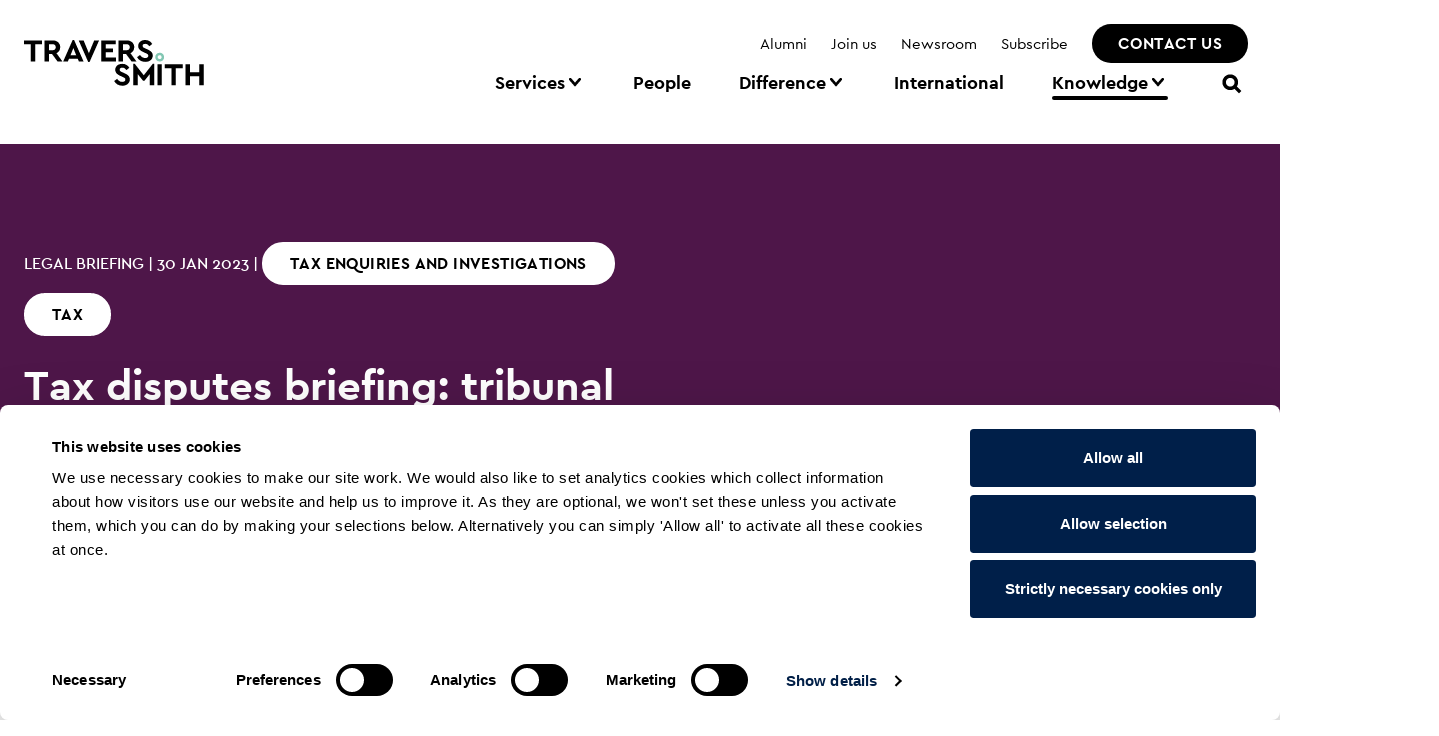

--- FILE ---
content_type: text/html; charset=utf-8
request_url: https://www.traverssmith.com/knowledge/knowledge-container/tax-disputes-briefing-tribunal-denies-taxpayer-right-to-make-late-appeal-despite-strong-case/
body_size: 24120
content:
<!DOCTYPE html>
<html class="no-js" lang="en">
<head>
    <meta charset="utf-8" />
<meta http-equiv="X-UA-Compatible" content="IE=edge" />
<meta name="viewport" content="width=device-width, initial-scale=1">
<meta name="referrer" content="no-referrer-when-downgrade">

<link rel="apple-touch-icon" sizes="144x144" href="/images/favicon/apple-touch-icon-144x144.png">
<link rel="apple-touch-icon" sizes="152x152" href="/images/favicon/apple-touch-icon-152x152.png">
<link rel="icon" type="image/png" sizes="32x32" href="/images/favicon/favicon-32x32.png">
<link rel="icon" type="image/png" sizes="16x16" href="/images/favicon/favicon-16x16.png">
<link rel="shortcut icon" href="/images/favicon/favicon.ico" />

<meta name="theme-color" content="#ffffff" />

<link rel="preload" as="font" type="font/woff2" crossOrigin="anonymous" href="/fonts/39C4DB_0_0.woff2" />
<link rel="preload" as="font" type="font/woff2" crossOrigin="anonymous" href="/fonts/39C4DB_1_0.woff2" />
<link rel="preload" as="font" type="font/woff2" crossOrigin="anonymous" href="/fonts/39C4DB_2_0.woff2" />
<link rel="preload" as="font" type="font/woff2" crossOrigin="anonymous" href="/fonts/39C4DB_3_0.woff2" />
<link rel="preload" as="font" type="font/woff2" crossOrigin="anonymous" href="/fonts/39C4DB_4_0.woff2" />
<link rel="preload" as="font" type="font/woff2" crossOrigin="anonymous" href="/fonts/39C4DB_5_0.woff2" />
<link rel="preload" as="font" type="font/woff2" crossOrigin="anonymous" href="/fonts/39C4DB_6_0.woff2" />
<link rel="preload" as="font" type="font/woff2" crossOrigin="anonymous" href="/fonts/39C4DB_7_0.woff2" />
<link rel="preload" as="font" type="font/woff2" crossOrigin="anonymous" href="/fonts/39C4DB_8_0.woff2" />
<link rel="preload" as="font" type="font/woff2" crossOrigin="anonymous" href="/fonts/39C4DB_9_0.woff2" />
<link rel="preload" as="font" type="font/woff2" crossOrigin="anonymous" href="/fonts/39C4DB_A_0.woff2" />
<link rel="preload" as="font" type="font/woff2" crossOrigin="anonymous" href="/fonts/39C4DB_B_0.woff2" />


<link rel="preload" as="style" onload="this.onload=null;this.rel='stylesheet'" href="/css/site.min.css">
<noscript>
    <link rel="stylesheet" href="/css/site.min.css">
</noscript>
                <link rel="stylesheet" type="text/css" href="https://cdn.jsdelivr.net/npm/@accessible360/accessible-slick@1.0.1/slick/slick.min.css">
                <link rel="stylesheet" type="text/css" href="https://cdn.jsdelivr.net/npm/@accessible360/accessible-slick@1.0.1/slick/accessible-slick-theme.min.css">
                <link rel="stylesheet" href="https://cdnjs.cloudflare.com/ajax/libs/font-awesome/5.15.3/css/all.min.css">
   

<title>Tax disputes briefing: tribunal denies taxpayer right to make late appeal despite strong case</title>
<meta name="description" content="" />
<meta name="author" content="Travers Smith" />
<!-- Open Graph data -->
<meta property="og:title" content="Tax disputes briefing: tribunal denies taxpayer right to make late appeal despite strong case" />
<meta property="og:type" content="website" />
<meta property="og:url" content="https://www.traverssmith.com/knowledge/knowledge-container/tax-disputes-briefing-tribunal-denies-taxpayer-right-to-make-late-appeal-despite-strong-case/" />
<meta property="og:image" content="https://www.traverssmith.com/images/logo/TraversSmithLogo.png" />
<meta property="og:description" content="" />
<meta property="og:site_name" content="Travers Smith" />

<meta name="keywords" content="" />
<meta name="thumbnail" content="https://www.traverssmith.com/images/logo/TraversSmithLogo.png" />


<meta name="twitter:card" content="summary_large_image" />
<meta name="twitter:site" content="Travers Smith" />
<meta name="twitter:title" content="Tax disputes briefing: tribunal denies taxpayer right to make late appeal despite strong case" />
<meta name="twitter:description" content="" />
<meta name="twitter:image" content="https://www.traverssmith.com/images/logo/TraversSmithLogo.png" />

<meta name="robots" content="index, follow" />


<link rel="canonical"
      resource="https://www.traverssmith.com/knowledge/knowledge-container/tax-disputes-briefing-tribunal-denies-taxpayer-right-to-make-late-appeal-despite-strong-case/" />


    <script>document.documentElement.classList.remove('no-js');</script>


<!-- Cookiebot -->
<script>
  window.addEventListener("CookiebotOnConsentReady", function () {
    var C = Cookiebot.consent,
        c = ["preferences", "statistics", "marketing"];
    function m(a) {_mtm.push({event: "cookie_consent_" + a})}
    c.forEach(function (i) {C[i] && m(i)})
  })

  !function(C,oo,k,ie,b,o,t){
  b=C.createElement(oo),o=C.getElementsByTagName(oo)[0];
  b.src='https://consent.cookiebot.com/uc.js?cbid='+ie;
  b.id=k;b.async=!0;o.parentNode.insertBefore(b,o);
  }(document,'script','Cookiebot','b36b52f0-317d-4b96-9b79-f178a8e461a2')
</script>

<!-- End Cookiebot-->
<script src="https://analytics.ahrefs.com/analytics.js" data-key="kUBe+8+Bntp3Q6qlFiwY/Q" async></script>

<!-- -->
<script src="https://darkvisitors.com/tracker.js?project_key=ac4f133a-f251-4df0-8a8e-8db0e42fff79" defer></script>

<style>

#CybotCookiebotDialogHeader {
display: none !important;
}
</style>

<style>

@media only screen and (max-width: 990px) {
  .header-with-background {
    background-size: contain !important;
  }
}

#sub-nav-4 > div > ul > li:nth-child(5) > a {
    border: 2px #000 solid;
    border-radius: 1.688rem;
    background-color: #000;
    color: #fff;
    display: inline-block;
    font-size: 1rem;
    font-weight: 600;
    letter-spacing: .4px;
    line-height: 1.5;
    padding: .5rem 1.625rem .4375rem;
    text-decoration: none;
    text-transform: uppercase;
    -webkit-transition: background-color .2s,color .2s ease;
    transition: background-color .2s,color .2s ease;
    -webkit-font-smoothing: antialiased;
    -moz-osx-font-smoothing: grayscale;
}

</style>



</head>
<body>
        <div class="skiplinks">
        <a href="#main-content" class="skiplink js-skiplink">Skip to Main Content</a>
        <a href="#footer" class="skiplink js-skiplink">Skip to Footer</a>
    </div>
    <script async type="text/javascript">
(function(window, document, dataLayerName, id) {
window[dataLayerName]=window[dataLayerName]||[],window[dataLayerName].push({start:(new Date).getTime(),event:"stg.start"});var scripts=document.getElementsByTagName('script')[0],tags=document.createElement('script');
function stgCreateCookie(a,b,c){var d="";if(c){var e=new Date;e.setTime(e.getTime()+24*c*60*60*1e3),d="; expires="+e.toUTCString()}document.cookie=a+"="+b+d+"; path=/"}
var isStgDebug=(window.location.href.match("stg_debug")||document.cookie.match("stg_debug"))&&!window.location.href.match("stg_disable_debug");stgCreateCookie("stg_debug",isStgDebug?1:"",isStgDebug?14:-1);
var qP=[];dataLayerName!=="dataLayer"&&qP.push("data_layer_name="+dataLayerName),isStgDebug&&qP.push("stg_debug");var qPString=qP.length>0?("?"+qP.join("&")):"";
tags.async=!0,tags.src="https://traverssmith-ts.containers.piwik.pro/"+id+".js"+qPString,scripts.parentNode.insertBefore(tags,scripts);
!function(a,n,i){a[n]=a[n]||{};for(var c=0;c<i.length;c++)!function(i){a[n][i]=a[n][i]||{},a[n][i].api=a[n][i].api||function(){var a=[].slice.call(arguments,0);"string"==typeof a[0]&&window[dataLayerName].push({event:n+"."+i+":"+a[0],parameters:[].slice.call(arguments,1)})}}(i[c])}(window,"ppms",["tm","cm"]);
})(window, document, 'dataLayer', '71e1cdae-6e01-4734-bb4b-86cc50c4ba2a');
</script>
    

    



    


<header class="header 
        " id="header">
    <div class="header__inner">
        <div class="header__brand">
            <a href="/" class="site-link" aria-label="Travers Smith">
                <span class="sr-only">Travers Smith</span>
                <svg width="180" height="46" viewBox="0 0 180 46" xmlns="https://www.w3.org/2000/svg" class="site-logo" aria-label="Travers Smith" role="img">
                    <title>Travers Smith Header Logo</title>
                    <desc>Travers Smith Logo</desc>
                    <path d="M17.994.384H0v3.904h6.805v17.217h4.352V4.288h6.837V.384zm2.548 0v21.121h4.353V14.05h3.16l5.515 7.456h4.902l-5.998-8.289c1.16-.554 2.074-1.349 2.74-2.383.667-1.035 1-2.245 1-3.633 0-1.024-.188-1.957-.564-2.8a6.24 6.24 0 0 0-1.58-2.16c-.677-.597-1.484-1.056-2.42-1.376-.934-.32-1.96-.48-3.079-.48h-8.029zm7.998 3.808c1.031 0 1.826.278 2.386.832.559.555.838 1.28.838 2.176 0 .917-.28 1.654-.838 2.208-.56.555-1.355.832-2.386.832h-3.645V4.192h3.645zM50.08 0h-1.419L39.15 21.505h4.676l1.193-2.752h8.707l1.193 2.752h4.676L50.08 0zm-.71 8.064l2.806 7.137h-5.643l2.837-7.137zM75.115.384h-4.902L64.89 13.216 59.571.384h-4.902l9.513 21.505h1.42L75.114.384zm16.575 0H77.37v21.121h14.705v-3.904H81.724v-5.344h7.354v-3.68h-7.354V4.287h9.966V.384zm2.869 0v21.121h4.354V14.05h3.16l5.515 7.456h4.901l-5.998-8.289c1.161-.554 2.075-1.349 2.742-2.383.665-1.035 1-2.245 1-3.633 0-1.024-.189-1.957-.565-2.8a6.247 6.247 0 0 0-1.58-2.16c-.677-.597-1.484-1.056-2.418-1.376-.936-.32-1.963-.48-3.08-.48h-8.031zm7.998 3.808c1.032 0 1.827.278 2.386.832.56.555.839 1.28.839 2.176 0 .917-.28 1.654-.839 2.208-.559.555-1.354.832-2.386.832h-3.644V4.192h3.644zM118.424.416c-.861.277-1.603.677-2.226 1.2a5.802 5.802 0 0 0-1.483 1.888c-.366.736-.549 1.563-.549 2.48 0 .747.13 1.42.387 2.016a5.779 5.779 0 0 0 1.065 1.632c.45.492.993.934 1.628 1.329a17.87 17.87 0 0 0 2.08 1.104l2.257 1.024c.86.383 1.526.747 2 1.088.472.341.709.854.709 1.536 0 .747-.264 1.323-.79 1.728-.527.405-1.263.608-2.209.608a5.508 5.508 0 0 1-1.741-.256c-.517-.17-.984-.4-1.403-.688a7.113 7.113 0 0 1-1.145-.976 9.415 9.415 0 0 1-.935-1.153l-3 2.24a9.2 9.2 0 0 0 3.306 3.393c1.408.853 3.048 1.28 4.918 1.28 1.053 0 2.032-.144 2.935-.432.903-.288 1.687-.703 2.354-1.248a5.912 5.912 0 0 0 1.58-2c.387-.789.58-1.675.58-2.656 0-1.515-.457-2.737-1.37-3.665-.914-.927-2.21-1.764-3.886-2.512l-2.419-1.056c-.795-.362-1.408-.704-1.838-1.024-.43-.32-.645-.79-.645-1.408 0-.704.258-1.221.774-1.552.516-.33 1.14-.496 1.87-.496.882 0 1.65.214 2.307.64.655.427 1.241 1.024 1.757 1.792L128.259 4c-.624-1.152-1.532-2.106-2.725-2.864C124.34.379 122.894 0 121.196 0a8.98 8.98 0 0 0-2.772.416zM95.494 24.253c-.86.278-1.601.678-2.225 1.2a5.805 5.805 0 0 0-1.484 1.889c-.365.736-.548 1.562-.548 2.48 0 .747.13 1.419.388 2.016a5.752 5.752 0 0 0 1.063 1.632c.452.49.995.934 1.63 1.328.633.395 1.326.763 2.08 1.104l2.256 1.024c.86.384 1.527.747 2 1.088.473.342.71.853.71 1.536 0 .747-.264 1.323-.79 1.729-.528.405-1.264.607-2.21.607-.644 0-1.225-.084-1.742-.255-.515-.17-.983-.4-1.402-.69a7.1 7.1 0 0 1-1.145-.975 9.59 9.59 0 0 1-.935-1.152l-2.999 2.24a9.207 9.207 0 0 0 3.305 3.393c1.408.853 3.048 1.28 4.918 1.28a9.613 9.613 0 0 0 2.935-.432 7.085 7.085 0 0 0 2.354-1.248 5.889 5.889 0 0 0 1.58-2c.388-.79.58-1.675.58-2.657 0-1.514-.456-2.736-1.37-3.664-.914-.928-2.209-1.765-3.886-2.512l-2.418-1.056c-.796-.363-1.409-.704-1.84-1.024-.429-.32-.644-.79-.644-1.408 0-.704.258-1.222.775-1.553.515-.33 1.138-.495 1.87-.495.881 0 1.65.212 2.305.64.656.427 1.242 1.024 1.758 1.792l2.967-2.273c-.624-1.152-1.532-2.106-2.725-2.863-1.194-.758-2.64-1.137-4.337-1.137a9 9 0 0 0-2.774.416zm34.698-.416h-1.418l-9.03 11.457-8.964-11.457h-1.452v21.506h4.353V34.046l5.354 6.688h1.42l5.385-6.688v11.297h4.352V23.837zm3.258 21.506h4.353V24.22h-4.353v21.122zm25.217-21.122h-17.994v3.905h6.805v17.217h4.353V28.126h6.836v-3.905zm20.994 0h-4.354v8.097h-9.417V24.22h-4.353v21.122h4.353v-9.12h9.417v9.12h4.354V24.22z" class="site-logo__text"></path>
                    <path d="M135.73 15.195a1.863 1.863 0 0 1 1.354.542c.164.17.295.371.398.62.099.237.147.486.147.762 0 .301-.048.564-.147.802-.103.246-.234.45-.397.618-.147.15-.326.267-.548.358a2.09 2.09 0 0 1-.807.146c-.862 0-1.249-.277-1.49-.52-.37-.374-.528-.794-.528-1.404 0-.592.162-1.01.543-1.4.238-.244.62-.524 1.475-.524m0-2.449c-1.339 0-2.42.423-3.247 1.268-.827.847-1.24 1.88-1.24 3.105 0 1.25.413 2.29 1.24 3.123.826.833 1.908 1.251 3.247 1.251.628 0 1.213-.112 1.751-.333.536-.22.996-.527 1.377-.918.38-.39.683-.851.905-1.385a4.48 4.48 0 0 0 .334-1.738c0-.6-.112-1.165-.334-1.699a4.36 4.36 0 0 0-.905-1.385 4.306 4.306 0 0 0-1.377-.938 4.331 4.331 0 0 0-1.751-.351" class="site-logo__dot"></path>
                </svg>
            </a>
        </div>
            <div class="header__navbar">
                <nav class="nav-container" id="navigation">
                    <button class="button button--icon-only button--nav-close js-nav-button-close" aria-label="Menu">
                        <span class="sr-only">Menu</span>
                        <svg class="icon" height="32px" width="32px" role="img" aria-label="Menu">
                            <title>Menu</title>
                            <use xlink:href="/images/icons/symbol-defs.svg#icon-close"></use>
                        </svg>
                    </button>
                    <!-- Top Navigation -->
                    <ul class="nav nav--utility">
        <li class="nav__item nav__item--utility ">
            <a href="/alumni/" 
            class="nav__link nav__link--utility 
            "
            >Alumni</a>
        </li>
        <li class="nav__item nav__item--utility ">
            <a href="/join-us/" 
            class="nav__link nav__link--utility 
            "
            >Join us</a>
        </li>
        <li class="nav__item nav__item--utility ">
            <a href="/knowledge/newsroom/" 
            class="nav__link nav__link--utility 
            "
            >Newsroom</a>
        </li>
        <li class="nav__item nav__item--utility ">
            <a href="/sign-up/" 
            class="nav__link nav__link--utility 
            "
            >Subscribe</a>
        </li>
        <li class="nav__item nav__item--utility is-button">
            <a href="/contact-travers-smith/" 
            class="nav__link nav__link--utility 
            top--button"
            >Contact us</a>
        </li>
</ul>

                    <!-- Navigation -->
                    

<ul class="nav nav--top">
        <li class="nav__item nav__item--top">
            <a href="#" class="nav__link nav__link--top
                   
               nav__link--has-sub-nav js-has-sub-nav"
               aria-haspopup="true" aria-expanded="false" aria-controls="sub-nav-0">
                Services
                    <svg class="icon nav__icon nav__icon--mobile" height="32px" width="32px" aria-hidden="true" role="img" aria-label="add">
                        <title>add</title>
                        <use xlink:href="/images/icons/symbol-defs.svg#icon-add"></use>
                    </svg>
                    <svg class="icon nav__icon nav__icon--desktop" height="32px" width="32px" aria-hidden="true" role="img" aria-label="chevron down">
                        <title>chevron down</title>
                        <use xlink:href="/images/icons/symbol-defs.svg#icon-chevron-down"></use>
                    </svg>
            </a>
                <div class="nav__outer" id="sub-nav-0">
                    <div class="nav__inner">
                        <ul class="nav nav--sub">
                                <li class="nav__item">
<a href="/services/spotlight/" class="nav__link nav__link--header js-has-child-nav" >Spotlight                <svg class="icon nav__icon nav__icon--mobile" height="32px" width="32px" aria-hidden="true" role="img" aria-label="add">
                    <title>add</title>
                    <use xlink:href="/images/icons/symbol-defs.svg#icon-add"></use>
                </svg>
</a>                                            <ul class="nav nav--child">
<li class="nav__item hidden-lg" ><a href="/services/spotlight/" class="nav__link nav__link--sub" >Spotlight Overview</a></li>                                                    <li class="nav__item">
                                                        <a href="/services/" 
                                                            class="nav__link nav__link--sub"
                                                            >
                                                            All Services
                                                        </a>
                                                    </li>
                                                    <li class="nav__item">
                                                        <a href="/all-services/alternative-asset-management/" 
                                                            class="nav__link nav__link--sub"
                                                            >
                                                            Alternative Asset Management
                                                        </a>
                                                    </li>
                                                    <li class="nav__item">
                                                        <a href="/all-services/esg-and-impact/" 
                                                            class="nav__link nav__link--sub"
                                                            >
                                                            ESG and Impact
                                                        </a>
                                                    </li>
                                                    <li class="nav__item">
                                                        <a href="/all-services/pro-bono/" 
                                                            class="nav__link nav__link--sub"
                                                            >
                                                            Pro Bono
                                                        </a>
                                                    </li>
                                                    <li class="nav__item">
                                                        <a href="/all-services/real-estate/data-centres/" 
                                                            class="nav__link nav__link--sub"
                                                            >
                                                            Data Centres
                                                        </a>
                                                    </li>
                                            </ul>
                                </li>
                                <li class="nav__item">
<a href="/services/advisory/" class="nav__link nav__link--header js-has-child-nav" >Advisory                <svg class="icon nav__icon nav__icon--mobile" height="32px" width="32px" aria-hidden="true" role="img" aria-label="add">
                    <title>add</title>
                    <use xlink:href="/images/icons/symbol-defs.svg#icon-add"></use>
                </svg>
</a>                                            <ul class="nav nav--child">
<li class="nav__item hidden-lg" ><a href="/services/advisory/" class="nav__link nav__link--sub" >Advisory Overview</a></li>                                                    <li class="nav__item">
                                                        <a href="/all-services/asset-management/" 
                                                            class="nav__link nav__link--sub"
                                                            >
                                                            Asset Management
                                                        </a>
                                                    </li>
                                                    <li class="nav__item">
                                                        <a href="/all-services/commercial-law/" 
                                                            class="nav__link nav__link--sub"
                                                            >
                                                            Commercial Law
                                                        </a>
                                                    </li>
                                                    <li class="nav__item">
                                                        <a href="/all-services/employment/" 
                                                            class="nav__link nav__link--sub"
                                                            >
                                                            Employment
                                                        </a>
                                                    </li>
                                                    <li class="nav__item">
                                                        <a href="/all-services/financial-services-markets/fintech-market-infrastructure-payments/" 
                                                            class="nav__link nav__link--sub"
                                                            >
                                                            Fintech, Market Infrastructure &amp; Payments
                                                        </a>
                                                    </li>
                                                    <li class="nav__item">
                                                        <a href="/all-services/employment/global-mobility/" 
                                                            class="nav__link nav__link--sub"
                                                            target="_blank" rel="noreferrer" title="Open In New Tab">
                                                            Global Mobility
                                                        </a>
                                                    </li>
                                                    <li class="nav__item">
                                                        <a href="/all-services/employment/immigration/" 
                                                            class="nav__link nav__link--sub"
                                                            >
                                                            Immigration
                                                        </a>
                                                    </li>
                                                    <li class="nav__item">
                                                        <a href="/all-services/incentives-remuneration/" 
                                                            class="nav__link nav__link--sub"
                                                            >
                                                            Incentives &amp; Remuneration
                                                        </a>
                                                    </li>
                                                    <li class="nav__item">
                                                        <a href="/all-services/ip-technology/" 
                                                            class="nav__link nav__link--sub"
                                                            >
                                                            IP &amp; Technology
                                                        </a>
                                                    </li>
                                                    <li class="nav__item">
                                                        <a href="/all-services/corporate-advisory/listed-company-advisory/" 
                                                            class="nav__link nav__link--sub"
                                                            target="_blank" rel="noreferrer" title="Open In New Tab">
                                                            Listed Company Advisory
                                                        </a>
                                                    </li>
                                                    <li class="nav__item">
                                                        <a href="/all-services/pensions/" 
                                                            class="nav__link nav__link--sub"
                                                            >
                                                            Pensions
                                                        </a>
                                                    </li>
                                                    <li class="nav__item">
                                                        <a href="/all-services/tax/" 
                                                            class="nav__link nav__link--sub"
                                                            >
                                                            Tax
                                                        </a>
                                                    </li>
                                            </ul>
                                </li>
                                <li class="nav__item">
<a href="/services/contentious/" class="nav__link nav__link--header js-has-child-nav" >Contentious                <svg class="icon nav__icon nav__icon--mobile" height="32px" width="32px" aria-hidden="true" role="img" aria-label="add">
                    <title>add</title>
                    <use xlink:href="/images/icons/symbol-defs.svg#icon-add"></use>
                </svg>
</a>                                            <ul class="nav nav--child">
<li class="nav__item hidden-lg" ><a href="/services/contentious/" class="nav__link nav__link--sub" >Contentious Overview</a></li>                                                    <li class="nav__item">
                                                        <a href="/all-services/arbitration/" 
                                                            class="nav__link nav__link--sub"
                                                            >
                                                            Arbitration
                                                        </a>
                                                    </li>
                                                    <li class="nav__item">
                                                        <a href="/all-services/civil-fraud/" 
                                                            class="nav__link nav__link--sub"
                                                            >
                                                            Civil Fraud
                                                        </a>
                                                    </li>
                                                    <li class="nav__item">
                                                        <a href="/all-services/competition/competition-disputes/" 
                                                            class="nav__link nav__link--sub"
                                                            >
                                                            Competition Disputes
                                                        </a>
                                                    </li>
                                                    <li class="nav__item">
                                                        <a href="/all-services/corporate-commercial-disputes/contentious-insolvency/" 
                                                            class="nav__link nav__link--sub"
                                                            >
                                                            Contentious Insolvency
                                                        </a>
                                                    </li>
                                                    <li class="nav__item">
                                                        <a href="/all-services/corporate-commercial-disputes/" 
                                                            class="nav__link nav__link--sub"
                                                            >
                                                            Corporate &amp; Commercial Disputes
                                                        </a>
                                                    </li>
                                                    <li class="nav__item">
                                                        <a href="/all-services/corporate-commercial-disputes/crypto-disputes/" 
                                                            class="nav__link nav__link--sub"
                                                            >
                                                            Crypto Disputes
                                                        </a>
                                                    </li>
                                                    <li class="nav__item">
                                                        <a href="/all-services/corporate-commercial-disputes/mass-claims/" 
                                                            class="nav__link nav__link--sub"
                                                            >
                                                            Mass Claims
                                                        </a>
                                                    </li>
                                                    <li class="nav__item">
                                                        <a href="/all-services/corporate-commercial-disputes/employment-disputes/" 
                                                            class="nav__link nav__link--sub"
                                                            >
                                                            Employment Disputes
                                                        </a>
                                                    </li>
                                                    <li class="nav__item">
                                                        <a href="/all-services/financial-markets-disputes/" 
                                                            class="nav__link nav__link--sub"
                                                            >
                                                            Financial Markets Disputes
                                                        </a>
                                                    </li>
                                                    <li class="nav__item">
                                                        <a href="/all-services/investigations/" 
                                                            class="nav__link nav__link--sub"
                                                            >
                                                            Investigations
                                                        </a>
                                                    </li>
                                                    <li class="nav__item">
                                                        <a href="/all-services/corporate-commercial-disputes/pensions-disputes/" 
                                                            class="nav__link nav__link--sub"
                                                            >
                                                            Pensions Disputes
                                                        </a>
                                                    </li>
                                                    <li class="nav__item">
                                                        <a href="/all-services/corporate-commercial-disputes/professional-negligence/" 
                                                            class="nav__link nav__link--sub"
                                                            >
                                                            Professional Negligence
                                                        </a>
                                                    </li>
                                                    <li class="nav__item">
                                                        <a href="/all-services/corporate-commercial-disputes/property-disputes/" 
                                                            class="nav__link nav__link--sub"
                                                            >
                                                            Property Disputes
                                                        </a>
                                                    </li>
                                                    <li class="nav__item">
                                                        <a href="/all-services/corporate-commercial-disputes/tax-enquiries-and-investigations/" 
                                                            class="nav__link nav__link--sub"
                                                            >
                                                            Tax Enquiries and Investigations
                                                        </a>
                                                    </li>
                                            </ul>
                                </li>
                                <li class="nav__item">
<a href="/services/regulatory/" class="nav__link nav__link--header js-has-child-nav" >Regulatory                <svg class="icon nav__icon nav__icon--mobile" height="32px" width="32px" aria-hidden="true" role="img" aria-label="add">
                    <title>add</title>
                    <use xlink:href="/images/icons/symbol-defs.svg#icon-add"></use>
                </svg>
</a>                                            <ul class="nav nav--child">
<li class="nav__item hidden-lg" ><a href="/services/regulatory/" class="nav__link nav__link--sub" >Regulatory Overview</a></li>                                                    <li class="nav__item">
                                                        <a href="/all-services/competition/" 
                                                            class="nav__link nav__link--sub"
                                                            >
                                                            Competition
                                                        </a>
                                                    </li>
                                                    <li class="nav__item">
                                                        <a href="/all-services/data-protection/" 
                                                            class="nav__link nav__link--sub"
                                                            >
                                                            Data Protection
                                                        </a>
                                                    </li>
                                                    <li class="nav__item">
                                                        <a href="/all-services/environment-regulatory/" 
                                                            class="nav__link nav__link--sub"
                                                            >
                                                            Environment &amp; Regulatory
                                                        </a>
                                                    </li>
                                                    <li class="nav__item">
                                                        <a href="/all-services/financial-services-markets/" 
                                                            class="nav__link nav__link--sub"
                                                            >
                                                            Financial Services &amp; Markets
                                                        </a>
                                                    </li>
                                                    <li class="nav__item">
                                                        <a href="/all-services/corporate-advisory-and-governance/" 
                                                            class="nav__link nav__link--sub"
                                                            >
                                                            Governance and Trade Risk
                                                        </a>
                                                    </li>
                                            </ul>
                                </li>
                                <li class="nav__item">
<a href="/services/transactional/" class="nav__link nav__link--header js-has-child-nav" >Transactional                <svg class="icon nav__icon nav__icon--mobile" height="32px" width="32px" aria-hidden="true" role="img" aria-label="add">
                    <title>add</title>
                    <use xlink:href="/images/icons/symbol-defs.svg#icon-add"></use>
                </svg>
</a>                                            <ul class="nav nav--child">
<li class="nav__item hidden-lg" ><a href="/services/transactional/" class="nav__link nav__link--sub" >Transactional Overview</a></li>                                                    <li class="nav__item">
                                                        <a href="/all-services/technology-commercial-transactions/" 
                                                            class="nav__link nav__link--sub"
                                                            >
                                                            Commercial &amp; Technology
                                                        </a>
                                                    </li>
                                                    <li class="nav__item">
                                                        <a href="/all-services/corporate-ma/" 
                                                            class="nav__link nav__link--sub"
                                                            >
                                                            Corporate M&amp;A
                                                        </a>
                                                    </li>
                                                    <li class="nav__item">
                                                        <a href="/all-services/derivatives-structured-products/" 
                                                            class="nav__link nav__link--sub"
                                                            >
                                                            Derivatives &amp; Structured Products
                                                        </a>
                                                    </li>
                                                    <li class="nav__item">
                                                        <a href="/all-services/corporate-ma/equity-capital-markets/" 
                                                            class="nav__link nav__link--sub"
                                                            >
                                                            Equity Capital Markets
                                                        </a>
                                                    </li>
                                                    <li class="nav__item">
                                                        <a href="/all-services/finance/" 
                                                            class="nav__link nav__link--sub"
                                                            >
                                                            Finance
                                                        </a>
                                                    </li>
                                                    <li class="nav__item">
                                                        <a href="/all-services/funds/" 
                                                            class="nav__link nav__link--sub"
                                                            >
                                                            Funds
                                                        </a>
                                                    </li>
                                                    <li class="nav__item">
                                                        <a href="/all-services/corporate-ma/infrastructure/" 
                                                            class="nav__link nav__link--sub"
                                                            >
                                                            Infrastructure
                                                        </a>
                                                    </li>
                                                    <li class="nav__item">
                                                        <a href="/all-services/corporate-ma/private-equity-financial-sponsors/" 
                                                            class="nav__link nav__link--sub"
                                                            >
                                                            Private Equity &amp; Financial Sponsors
                                                        </a>
                                                    </li>
                                                    <li class="nav__item">
                                                        <a href="/all-services/public-ma/" 
                                                            class="nav__link nav__link--sub"
                                                            >
                                                            Public M&amp;A
                                                        </a>
                                                    </li>
                                                    <li class="nav__item">
                                                        <a href="/all-services/real-estate/" 
                                                            class="nav__link nav__link--sub"
                                                            >
                                                            Real Estate
                                                        </a>
                                                    </li>
                                                    <li class="nav__item">
                                                        <a href="/all-services/restructuring-insolvency/" 
                                                            class="nav__link nav__link--sub"
                                                            >
                                                            Restructuring &amp; Insolvency
                                                        </a>
                                                    </li>
                                                    <li class="nav__item">
                                                        <a href="/all-services/secondaries/" 
                                                            class="nav__link nav__link--sub"
                                                            >
                                                            Secondaries
                                                        </a>
                                                    </li>
                                                    <li class="nav__item">
                                                        <a href="/all-services/technology-commercial-transactions/" 
                                                            class="nav__link nav__link--sub"
                                                            >
                                                            Technology &amp; Commercial Transactions
                                                        </a>
                                                    </li>
                                            </ul>
                                </li>
                        </ul>
                    </div>
                </div>
        </li>
        <li class="nav__item nav__item--top">
            <a href="/people/" class="nav__link nav__link--top
                   
               "
               >
                People
            </a>
        </li>
        <li class="nav__item nav__item--top">
            <a href="#" class="nav__link nav__link--top
                   
               nav__link--has-sub-nav js-has-sub-nav"
               aria-haspopup="true" aria-expanded="false" aria-controls="sub-nav-2">
                Difference
                    <svg class="icon nav__icon nav__icon--mobile" height="32px" width="32px" aria-hidden="true" role="img" aria-label="add">
                        <title>add</title>
                        <use xlink:href="/images/icons/symbol-defs.svg#icon-add"></use>
                    </svg>
                    <svg class="icon nav__icon nav__icon--desktop" height="32px" width="32px" aria-hidden="true" role="img" aria-label="chevron down">
                        <title>chevron down</title>
                        <use xlink:href="/images/icons/symbol-defs.svg#icon-chevron-down"></use>
                    </svg>
            </a>
                <div class="nav__outer" id="sub-nav-2">
                    <div class="nav__inner">
                        <ul class="nav nav--sub">
                                <li class="nav__item">
<a href="/difference/" class="nav__link nav__link--header js-has-child-nav" >Difference overview                <svg class="icon nav__icon nav__icon--mobile" height="32px" width="32px" aria-hidden="true" role="img" aria-label="add">
                    <title>add</title>
                    <use xlink:href="/images/icons/symbol-defs.svg#icon-add"></use>
                </svg>
</a>                                            <ul class="nav nav--child">
<li class="nav__item hidden-lg" ><a href="/difference/" class="nav__link nav__link--sub" >Difference overview Overview</a></li>                                                    <li class="nav__item">
                                                        <a href="/difference/recognition/" 
                                                            class="nav__link nav__link--sub"
                                                            >
                                                            Recognition
                                                        </a>
                                                    </li>
                                            </ul>
                                </li>
                                <li class="nav__item">
<a href="/difference/being-inclusive/" class="nav__link nav__link--header" >Being inclusive</a>                                </li>
                                <li class="nav__item">
<a href="/case-studies/" class="nav__link nav__link--header" >Case studies</a>                                </li>
                                <li class="nav__item">
<a href="/difference/corporate-social-responsibility/" class="nav__link nav__link--header js-has-child-nav" >Corporate social responsibility                <svg class="icon nav__icon nav__icon--mobile" height="32px" width="32px" aria-hidden="true" role="img" aria-label="add">
                    <title>add</title>
                    <use xlink:href="/images/icons/symbol-defs.svg#icon-add"></use>
                </svg>
</a>                                            <ul class="nav nav--child">
<li class="nav__item hidden-lg" ><a href="/difference/corporate-social-responsibility/" class="nav__link nav__link--sub" >Corporate social responsibility Overview</a></li>                                                    <li class="nav__item">
                                                        <a href="/difference/widening-access/" 
                                                            class="nav__link nav__link--sub"
                                                            >
                                                            Community engagement
                                                        </a>
                                                    </li>
                                                    <li class="nav__item">
                                                        <a href="/difference/art/" 
                                                            class="nav__link nav__link--sub"
                                                            >
                                                            Supporting emerging artists
                                                        </a>
                                                    </li>
                                                    <li class="nav__item">
                                                        <a href="/difference/working-with-charities/" 
                                                            class="nav__link nav__link--sub"
                                                            >
                                                            Working with charities
                                                        </a>
                                                    </li>
                                            </ul>
                                </li>
                                <li class="nav__item">
<a href="/difference/environment/" class="nav__link nav__link--header js-has-child-nav" >Environment                <svg class="icon nav__icon nav__icon--mobile" height="32px" width="32px" aria-hidden="true" role="img" aria-label="add">
                    <title>add</title>
                    <use xlink:href="/images/icons/symbol-defs.svg#icon-add"></use>
                </svg>
</a>                                            <ul class="nav nav--child">
<li class="nav__item hidden-lg" ><a href="/difference/environment/" class="nav__link nav__link--sub" >Environment Overview</a></li>                                                    <li class="nav__item">
                                                        <a href="/difference/environment/health-safety-policy-statement/" 
                                                            class="nav__link nav__link--sub"
                                                            >
                                                            Health &amp; Safety Policy Statement
                                                        </a>
                                                    </li>
                                            </ul>
                                </li>
                        </ul>
                    </div>
                </div>
        </li>
        <li class="nav__item nav__item--top">
            <a href="/international/" class="nav__link nav__link--top
                   
               "
               >
                International
            </a>
        </li>
        <li class="nav__item nav__item--top">
            <a href="#" class="nav__link nav__link--top
                   is-current
               nav__link--has-sub-nav js-has-sub-nav"
               aria-haspopup="true" aria-expanded="false" aria-controls="sub-nav-4">
                Knowledge
                    <svg class="icon nav__icon nav__icon--mobile" height="32px" width="32px" aria-hidden="true" role="img" aria-label="add">
                        <title>add</title>
                        <use xlink:href="/images/icons/symbol-defs.svg#icon-add"></use>
                    </svg>
                    <svg class="icon nav__icon nav__icon--desktop" height="32px" width="32px" aria-hidden="true" role="img" aria-label="chevron down">
                        <title>chevron down</title>
                        <use xlink:href="/images/icons/symbol-defs.svg#icon-chevron-down"></use>
                    </svg>
            </a>
                <div class="nav__outer" id="sub-nav-4">
                    <div class="nav__inner">
                        <ul class="nav nav--sub">
                                <li class="nav__item">
<a href="/knowledge/" class="nav__link nav__link--header js-has-child-nav" >Knowledge resources                <svg class="icon nav__icon nav__icon--mobile" height="32px" width="32px" aria-hidden="true" role="img" aria-label="add">
                    <title>add</title>
                    <use xlink:href="/images/icons/symbol-defs.svg#icon-add"></use>
                </svg>
</a>                                            <ul class="nav nav--child">
<li class="nav__item hidden-lg" ><a href="/knowledge/" class="nav__link nav__link--sub" >Knowledge resources Overview</a></li>                                                    <li class="nav__item">
                                                        <a href="https://www.traverssmith.com/knowledge/?pageNumber=1&amp;multipleType=2937-Articles,2938-Legalbriefing" 
                                                            class="nav__link nav__link--sub"
                                                            >
                                                            Articles and legal briefings
                                                        </a>
                                                    </li>
                                                    <li class="nav__item">
                                                        <a href="https://www.traverssmith.com/knowledge/?pageNumber=1&amp;multipleType=19281-Infographic" 
                                                            class="nav__link nav__link--sub"
                                                            >
                                                            Infographics
                                                        </a>
                                                    </li>
                                                    <li class="nav__item">
                                                        <a href="/knowledge/podcasts-and-videos/" 
                                                            class="nav__link nav__link--sub"
                                                            >
                                                            Podcasts and videos
                                                        </a>
                                                    </li>
                                                    <li class="nav__item">
                                                        <a href="/knowledge/publications/" 
                                                            class="nav__link nav__link--sub"
                                                            >
                                                            Publications
                                                        </a>
                                                    </li>
                                                    <li class="nav__item">
                                                        <a href="/knowledge/archive/" 
                                                            class="nav__link nav__link--sub"
                                                            >
                                                            Knowledge archive
                                                        </a>
                                                    </li>
                                            </ul>
                                </li>
                                <li class="nav__item">
<a href="/knowledge/trending-topics/" class="nav__link nav__link--header js-has-child-nav" >Trending                <svg class="icon nav__icon nav__icon--mobile" height="32px" width="32px" aria-hidden="true" role="img" aria-label="add">
                    <title>add</title>
                    <use xlink:href="/images/icons/symbol-defs.svg#icon-add"></use>
                </svg>
</a>                                            <ul class="nav nav--child">
<li class="nav__item hidden-lg" ><a href="/knowledge/trending-topics/" class="nav__link nav__link--sub" >Trending Overview</a></li>                                                    <li class="nav__item">
                                                        <a href="/knowledge/alternative-and-sustainability-insights/" 
                                                            class="nav__link nav__link--sub"
                                                            >
                                                            Insights for the Alternative Asset Management Industry
                                                        </a>
                                                    </li>
                                                    <li class="nav__item">
                                                        <a href="https://www.traverssmith.com/knowledge/?pageNumber=1&amp;topics=26355-CommonholdandLeaseholdReform" 
                                                            class="nav__link nav__link--sub"
                                                            >
                                                            Commonhold &amp; Leasehold Reform
                                                        </a>
                                                    </li>
                                                    <li class="nav__item">
                                                        <a href="/knowledge/esg-and-impact-library/" 
                                                            class="nav__link nav__link--sub"
                                                            >
                                                            ESG and Impact Library
                                                        </a>
                                                    </li>
                                                    <li class="nav__item">
                                                        <a href="/knowledge/?pageNumber=1&amp;practice=8935-Employment&amp;service=16105-GlobalMobility" 
                                                            class="nav__link nav__link--sub"
                                                            >
                                                            Global Mobility
                                                        </a>
                                                    </li>
                                                    <li class="nav__item">
                                                        <a href="/knowledge/regulatory-reform/" 
                                                            class="nav__link nav__link--sub"
                                                            >
                                                            Regulatory reform
                                                        </a>
                                                    </li>
                                            </ul>
                                </li>
                                <li class="nav__item">
<a href="/knowledge/events/" class="nav__link nav__link--header js-has-child-nav" >Training and events                <svg class="icon nav__icon nav__icon--mobile" height="32px" width="32px" aria-hidden="true" role="img" aria-label="add">
                    <title>add</title>
                    <use xlink:href="/images/icons/symbol-defs.svg#icon-add"></use>
                </svg>
</a>                                            <ul class="nav nav--child">
<li class="nav__item hidden-lg" ><a href="/knowledge/events/" class="nav__link nav__link--sub" >Training and events Overview</a></li>                                                    <li class="nav__item">
                                                        <a href="/knowledge/knowledge-container/general-counsel-and-in-house-lawyers-programme/" 
                                                            class="nav__link nav__link--sub"
                                                            >
                                                            General Counsel and In-house Lawyers&#x27; Programme
                                                        </a>
                                                    </li>
                                            </ul>
                                </li>
                                <li class="nav__item">
<a href="/knowledge/knowledge-container/knowledge-team/" class="nav__link nav__link--header" >Our Knowledge team</a>                                </li>
                                <li class="nav__item">
<a href="/sign-up/" class="nav__link nav__link--header" >Sign up</a>                                </li>
                        </ul>
                    </div>
                </div>
        </li>
</ul>

                
                </nav>
                <div class="header__navbar__control">
                        <button class="button button--icon-only button--search-open js-search-button-open" aria-label="Search Site" aria-controls="site-search" aria-expanded="false" aria-haspopup="true">
                            <span class="sr-only">Search</span>
                            <svg class="icon" height="32px" width="32px" role="img" aria-label="Search icon">
                                <title>Search icon</title>
                                <use xlink:href="/images/icons/symbol-defs.svg#icon-search"></use>
                            </svg>
                        </button>
                    <button class="button button--icon-only button--nav-open js-nav-button-open" aria-label="Open Main Navigation" aria-controls="navigation" aria-expanded="false" aria-haspopup="true">
                        <span class="sr-only">Menu</span>
                        <svg class="icon" height="32px" width="32px" role="img" aria-label="Menu">
                            <title>Menu</title>
                            <use xlink:href="/images/icons/symbol-defs.svg#icon-menu"></use>
                        </svg>
                    </button>
                </div>            
            </div>
    </div>
</header>


<div id="site-search" class="site-search bg--black" aria-hidden="true">
    <div class="site-search__container">
        <svg width="180" height="46" viewBox="0 0 180 46" xmlns="https://www.w3.org/2000/svg" class="site-logo site-logo--search" role="img" aria-label="Site Search">
            <title>Site Search</title>
            <path d="M17.994.384H0v3.904h6.805v17.217h4.352V4.288h6.837V.384zm2.548 0v21.121h4.353V14.05h3.16l5.515 7.456h4.902l-5.998-8.289c1.16-.554 2.074-1.349 2.74-2.383.667-1.035 1-2.245 1-3.633 0-1.024-.188-1.957-.564-2.8a6.24 6.24 0 0 0-1.58-2.16c-.677-.597-1.484-1.056-2.42-1.376-.934-.32-1.96-.48-3.079-.48h-8.029zm7.998 3.808c1.031 0 1.826.278 2.386.832.559.555.838 1.28.838 2.176 0 .917-.28 1.654-.838 2.208-.56.555-1.355.832-2.386.832h-3.645V4.192h3.645zM50.08 0h-1.419L39.15 21.505h4.676l1.193-2.752h8.707l1.193 2.752h4.676L50.08 0zm-.71 8.064l2.806 7.137h-5.643l2.837-7.137zM75.115.384h-4.902L64.89 13.216 59.571.384h-4.902l9.513 21.505h1.42L75.114.384zm16.575 0H77.37v21.121h14.705v-3.904H81.724v-5.344h7.354v-3.68h-7.354V4.287h9.966V.384zm2.869 0v21.121h4.354V14.05h3.16l5.515 7.456h4.901l-5.998-8.289c1.161-.554 2.075-1.349 2.742-2.383.665-1.035 1-2.245 1-3.633 0-1.024-.189-1.957-.565-2.8a6.247 6.247 0 0 0-1.58-2.16c-.677-.597-1.484-1.056-2.418-1.376-.936-.32-1.963-.48-3.08-.48h-8.031zm7.998 3.808c1.032 0 1.827.278 2.386.832.56.555.839 1.28.839 2.176 0 .917-.28 1.654-.839 2.208-.559.555-1.354.832-2.386.832h-3.644V4.192h3.644zM118.424.416c-.861.277-1.603.677-2.226 1.2a5.802 5.802 0 0 0-1.483 1.888c-.366.736-.549 1.563-.549 2.48 0 .747.13 1.42.387 2.016a5.779 5.779 0 0 0 1.065 1.632c.45.492.993.934 1.628 1.329a17.87 17.87 0 0 0 2.08 1.104l2.257 1.024c.86.383 1.526.747 2 1.088.472.341.709.854.709 1.536 0 .747-.264 1.323-.79 1.728-.527.405-1.263.608-2.209.608a5.508 5.508 0 0 1-1.741-.256c-.517-.17-.984-.4-1.403-.688a7.113 7.113 0 0 1-1.145-.976 9.415 9.415 0 0 1-.935-1.153l-3 2.24a9.2 9.2 0 0 0 3.306 3.393c1.408.853 3.048 1.28 4.918 1.28 1.053 0 2.032-.144 2.935-.432.903-.288 1.687-.703 2.354-1.248a5.912 5.912 0 0 0 1.58-2c.387-.789.58-1.675.58-2.656 0-1.515-.457-2.737-1.37-3.665-.914-.927-2.21-1.764-3.886-2.512l-2.419-1.056c-.795-.362-1.408-.704-1.838-1.024-.43-.32-.645-.79-.645-1.408 0-.704.258-1.221.774-1.552.516-.33 1.14-.496 1.87-.496.882 0 1.65.214 2.307.64.655.427 1.241 1.024 1.757 1.792L128.259 4c-.624-1.152-1.532-2.106-2.725-2.864C124.34.379 122.894 0 121.196 0a8.98 8.98 0 0 0-2.772.416zM95.494 24.253c-.86.278-1.601.678-2.225 1.2a5.805 5.805 0 0 0-1.484 1.889c-.365.736-.548 1.562-.548 2.48 0 .747.13 1.419.388 2.016a5.752 5.752 0 0 0 1.063 1.632c.452.49.995.934 1.63 1.328.633.395 1.326.763 2.08 1.104l2.256 1.024c.86.384 1.527.747 2 1.088.473.342.71.853.71 1.536 0 .747-.264 1.323-.79 1.729-.528.405-1.264.607-2.21.607-.644 0-1.225-.084-1.742-.255-.515-.17-.983-.4-1.402-.69a7.1 7.1 0 0 1-1.145-.975 9.59 9.59 0 0 1-.935-1.152l-2.999 2.24a9.207 9.207 0 0 0 3.305 3.393c1.408.853 3.048 1.28 4.918 1.28a9.613 9.613 0 0 0 2.935-.432 7.085 7.085 0 0 0 2.354-1.248 5.889 5.889 0 0 0 1.58-2c.388-.79.58-1.675.58-2.657 0-1.514-.456-2.736-1.37-3.664-.914-.928-2.209-1.765-3.886-2.512l-2.418-1.056c-.796-.363-1.409-.704-1.84-1.024-.429-.32-.644-.79-.644-1.408 0-.704.258-1.222.775-1.553.515-.33 1.138-.495 1.87-.495.881 0 1.65.212 2.305.64.656.427 1.242 1.024 1.758 1.792l2.967-2.273c-.624-1.152-1.532-2.106-2.725-2.863-1.194-.758-2.64-1.137-4.337-1.137a9 9 0 0 0-2.774.416zm34.698-.416h-1.418l-9.03 11.457-8.964-11.457h-1.452v21.506h4.353V34.046l5.354 6.688h1.42l5.385-6.688v11.297h4.352V23.837zm3.258 21.506h4.353V24.22h-4.353v21.122zm25.217-21.122h-17.994v3.905h6.805v17.217h4.353V28.126h6.836v-3.905zm20.994 0h-4.354v8.097h-9.417V24.22h-4.353v21.122h4.353v-9.12h9.417v9.12h4.354V24.22z" class="site-logo__text">
            </path>
            <path d="M135.73 15.195a1.863 1.863 0 0 1 1.354.542c.164.17.295.371.398.62.099.237.147.486.147.762 0 .301-.048.564-.147.802-.103.246-.234.45-.397.618-.147.15-.326.267-.548.358a2.09 2.09 0 0 1-.807.146c-.862 0-1.249-.277-1.49-.52-.37-.374-.528-.794-.528-1.404 0-.592.162-1.01.543-1.4.238-.244.62-.524 1.475-.524m0-2.449c-1.339 0-2.42.423-3.247 1.268-.827.847-1.24 1.88-1.24 3.105 0 1.25.413 2.29 1.24 3.123.826.833 1.908 1.251 3.247 1.251.628 0 1.213-.112 1.751-.333.536-.22.996-.527 1.377-.918.38-.39.683-.851.905-1.385a4.48 4.48 0 0 0 .334-1.738c0-.6-.112-1.165-.334-1.699a4.36 4.36 0 0 0-.905-1.385 4.306 4.306 0 0 0-1.377-.938 4.331 4.331 0 0 0-1.751-.351" class="site-logo__dot"></path>
        </svg>
        <div class="site-search__inner">
<form action="/knowledge/knowledge-container/tax-disputes-briefing-tribunal-denies-taxpayer-right-to-make-late-appeal-despite-strong-case/" autocomplete="off" class="site-search__form" enctype="multipart/form-data" id="site-search-form" method="post">               <input name="SearchPageId" id="SearchPageId" value="2985" type="hidden"/>
                <div class="site-search__form__input">
                    <fieldset class="fieldset" data-tip="Use Quotation Marks">
                        <div class="field">
                                <label for="site-search__input" class="field__label field__label--lg">Type Your Search Here</label>
                            <input id="site-search__input" aria-label="Search" type="text" class="field__control field__control--lg field__control--transparent"
                                   autocomplete="off" name="Keyword" pattern = "^([a-zA-Z&quot;,&#x27;-\d ]*)$" title = "Allowed chars: letters numbers , ' - ">
                        </div>
                    </fieldset>
                </div>
                <div class="site-search__form__control">
                    <fieldset class="fieldset">
                        <div class="field">
                            <button id="site-search__button" aria-label="Perform Search" class="button--primary">Search</button>
                        </div>
                    </fieldset>
                </div>
<input name="__RequestVerificationToken" type="hidden" value="CfDJ8CiD_KiEY9pLjLHWo_idiQ_Qduqd3J4gltZ_YVAC7_Qg3rm2fegqwNmghiZi0lrHkioNDJoB9CcpxslMT778a6VzEDbWSmCAHtjOOOa_mV9S_wakjmvLkyGJVrJyqfE3AYd4-cz2T8NnRHh-qyH-ZTo" /><input name="ufprt" type="hidden" value="CfDJ8CiD_KiEY9pLjLHWo_idiQ_d0tgIWDOK62bqc-IasKJFdegHo69WbYAWGDIsXK-tp0ixnGzZGjcP91xUrL44SaS7Ke3aRwtLEG7znGEdYdEn-hEEvBXFU2BX5EjxPjy-qWSF6BRAA1A6jNTMy3JHWes" /></form>        </div>
        <button class="button button--icon-only button--search button--search-close js-search-button-close">
            <span class="sr-only">Menu</span>
            <svg class="icon" height="32px" width="32px" aria-hidden="true" role="img" aria-label="Menu">
                <title>Menu</title>
                <use xlink:href="/images/icons/symbol-defs.svg#icon-close"></use>
            </svg>
        </button>
    </div>
</div>
    <main id="main-content" class="main-content ">

        <section class=" hero 
         
         bg--aubergine  "
         id="taxdisputesbriefingtribunaldeniestaxpayerrighttomakelateappealdespitestrongcase_1"
         aria-labelledby="taxdisputesbriefingtribunaldeniestaxpayerrighttomakelateappealdespitestrongcase_1-title">
    <div class="hero__inner">
        <div class="hero__content">
                <div class="meta">
                    <div class="meta__item">
                <span>Legal briefing </span>
                <span> | </span>
                <time class="" datetime="2023-01-30">30 Jan 2023</time>
                <span> | </span>
        <ul class="truncated-list tlbuttons" id="taxdisputesbriefingtribunaldeniestaxpayerrighttomakelateappealdespitestrongcase_1_1">
                    <li>
                            <a href="/all-services/corporate-commercial-disputes/tax-enquiries-and-investigations/" class="button--primary">Tax Enquiries and Investigations</a>
                    </li>
                    <li>
                            <a href="/all-services/tax/" class="button--primary">Tax</a>
                    </li>
        </ul>
                    </div>
                </div>
                <div class="hero__title" id="taxdisputesbriefingtribunaldeniestaxpayerrighttomakelateappealdespitestrongcase_1-title"><h1>Tax disputes briefing: tribunal denies taxpayer right to make late appeal despite strong case</h1></div>

        </div>

    </div>
</section>




<section class="section section--overview page-section  "
         id="articleoverviewmodule_1"
         aria-labelledby="articleoverviewmodule_1-title">
    <div class="container-fluid">
        <div class="row">
            <div class="col-lg-3 offset-lg-1 order-1">
                <aside class="sidebar" id="articleoverviewmodule_1-sidebar">
                </aside>
            </div>
            <div class="col-lg-8 order-0">
                <h2 id="articleoverviewmodule_1-title" class="sr-only">Overview</h2>
                <article class="article">

                    <p><strong>In the recent case of <em>Samuel and Helen Moore (t/a Moore Farms) v HMRC </em>[2022] UKFTT 411 (TC), the First-Tier Tribunal had to consider whether to permit a late appeal against an HMRC decision after a later court judgment in a different case strongly indicated that that HMRC decision had been incorrect. </strong></p>

                </article>
            </div>
        </div>
    </div>
</section><section class="section chapters-navi bg--turquoise-25    "
             id="chaptersectionmodule_2"
          >
    <div class="container-fluid">
            <div class="section__header section__header--centre">
                <div class="row">
                    <div class="col-12">
                        <div class="section__title"></div>
                        
                    </div>
                </div>
            </div>
<div class="section__content">
    <div class="row">
        <div class="col-12">

            <ol class="chapter-nav">
                    <li class="chapter-nav__item">
                        <a href="javascript:void(0);" class="chapter-nav__link custom-js-scroll-to" onclick="TRAVERS_SMITH_CHAPTERS.chapter_link('#background1');return false;">
                            <span>Background</span>
                            <svg class="icon chapter-nav__icon" aria-hidden="true" role="img" aria-label="chevron right">
                                <title>chevron right</title>
                                <use xlink:href="/images/icons/symbol-defs.svg#icon-chevron-right"></use>
                            </svg>
                        </a>
                        
                    </li>
                    <li class="chapter-nav__item">
                        <a href="javascript:void(0);" class="chapter-nav__link custom-js-scroll-to" onclick="TRAVERS_SMITH_CHAPTERS.chapter_link('#decision2');return false;">
                            <span>Decision</span>
                            <svg class="icon chapter-nav__icon" aria-hidden="true" role="img" aria-label="chevron right">
                                <title>chevron right</title>
                                <use xlink:href="/images/icons/symbol-defs.svg#icon-chevron-right"></use>
                            </svg>
                        </a>
                        
                    </li>
                    <li class="chapter-nav__item">
                        <a href="javascript:void(0);" class="chapter-nav__link custom-js-scroll-to" onclick="TRAVERS_SMITH_CHAPTERS.chapter_link('#comment3');return false;">
                            <span>Comment</span>
                            <svg class="icon chapter-nav__icon" aria-hidden="true" role="img" aria-label="chevron right">
                                <title>chevron right</title>
                                <use xlink:href="/images/icons/symbol-defs.svg#icon-chevron-right"></use>
                            </svg>
                        </a>
                        
                    </li>
            </ol>

            <div class="chapter-pagination custom-chapter-pagination">
                <h2 class="chapter-pagination__title">Now Reading</h2>
                <div class="chapter-pagination__status"></div>
                <div class="chapter-pagination__controls">
                    <button class="button--secondary-icon-only button--chapter-pagination custom-js-chapter-previous"
                            data-target="-1"
                            title="Previous Chapter">
                        <span class="sr-only">Previous Chapter</span>
                        <svg class="icon" height="32px" width="32px" aria-hidden="true" role="img" aria-label="chevron left">
                            <title>chevron left</title>
                            <use xlink:href="/images/icons/symbol-defs.svg#icon-chevron-left"></use>
                        </svg>
                    </button>
                    <button class="button--secondary-icon-only button--chapter-pagination custom-js-chapter-home"
                            data-target="0"
                            title="Back To Top">
                        <span class="sr-only">Back To Top</span>
                        <svg class="icon" height="32px" width="32px" aria-hidden="true" role="img" aria-label="chevron up">
                            <title>chevron up</title>
                            <use xlink:href="/images/icons/symbol-defs.svg#icon-chevron-up"></use>
                        </svg>
                    </button>
                    <button class="button--secondary-icon-only button--chapter-pagination custom-js-chapter-next"
                            data-target="1"
                            title="Next Chapter">
                        <span class="sr-only">Next Chapter</span>
                        <svg class="icon" height="32px" width="32px" aria-hidden="true" role="img" aria-label="chevron right">
                            <title>chevron right</title>
                            <use xlink:href="/images/icons/symbol-defs.svg#icon-chevron-right"></use>
                        </svg>
                    </button>
                </div>
            </div>
        </div>
    </div>
</div>    </div>
</section>
<section class="section chapter custom-js-chapter"
         id="background1"
         aria-labelledby="background1-title">
        <div class="container-fluid">
            <div class="row">
                <div class="col-12">
                    <div id="background1-title">
                        <h2  class="h1">
                            Background
                        </h2>
                    </div>
                </div>
            </div>
        </div>

<section class="section section--rte  " 
         id="simpleparagraphmodule_12"
          >
    <div class="container-fluid">
        <div class="row">
            <div class="col-lg-8">
                <p>The taxpayers were farmers who had made use of the VAT agricultural flat rate scheme. However, in 2013 HMRC unilaterally cancelled their certificate, preventing them from using the scheme. The taxpayers decided not to appeal within the statutory 30 day period because: (i) based on the prevailing view of the law at the time, they did not think they would succeed; and (ii) they believed that an HMRC officer had told them that the scheme would be ending anyway. <span class="ui-provider csm csn c d e f g h i j k l m n o p q r s t cso csp w x y z ab ac ae af ag ah ai aj ak">(The scheme was not in fact ending, and HMRC contested that the officer had said that it was.)</span></p>
<p>In 2017, in a different case, it was found that the reason for a cancellation of a scheme certificate had been incorrect as a matter of law. As the reason was the same as HMRC had used in relation to the taxpayers, they now considered that their certificate had been incorrectly cancelled and so submitted a late appeal (in 2018).</p>

            </div>
        </div>
    </div>
</section></section><section class="section chapter custom-js-chapter"
         id="decision2"
         aria-labelledby="decision2-title">
        <div class="container-fluid">
            <div class="row">
                <div class="col-12">
                    <div id="decision2-title">
                        <h2  class="h1">
                            Decision
                        </h2>
                    </div>
                </div>
            </div>
        </div>

<section class="section section--rte  " 
         id="simpleparagraphmodule_23"
          >
    <div class="container-fluid">
        <div class="row">
            <div class="col-lg-8">
                <p>In line with the three stage approach established by prior case law for determining whether to allow a late appeal, the tribunal first established the length of the delay – five years. The parties agreed that this was serious and significant, and the tribunal cited a prior case in which the Upper Tribunal had applied the same description to a delay of 3 months.</p>
<p>The tribunal then established the reasons for the delay (see above), as part of which it held that HMRC had not misinformed the taxpayers that the scheme was ending.</p>
<p>This left the third stage, evaluating all the circumstances - balancing the merits of the reason(s) for the delay against the prejudice caused to both parties if the appeal were allowed or refused. The tribunal considered that the publication of a new case might have some weight in the balancing exercise but that it was not, by itself, a good reason for not appealing in time. After noting that the taxpayers would be significantly prejudiced if the appeal were denied and that HMRC would be so if it were allowed, the tribunal took into account "the particular importance of the need for litigation to be conducted efficiently and at proportionate cost and for statutory time limits to be respected".  This evaluation process led the tribunal to deny permission to appeal.</p>

            </div>
        </div>
    </div>
</section></section><section class="section chapter custom-js-chapter"
         id="comment3"
         aria-labelledby="comment3-title">
        <div class="container-fluid">
            <div class="row">
                <div class="col-12">
                    <div id="comment3-title">
                        <h2  class="h1">
                            Comment
                        </h2>
                    </div>
                </div>
            </div>
        </div>

<section class="section section--rte  " 
         id="simpleparagraphmodule_34"
          >
    <div class="container-fluid">
        <div class="row">
            <div class="col-lg-8">
                <p>Permission for a late appeal is not routinely granted. Accordingly, taxpayers should consider making a timely protective appeal if they disagree with HMRC's interpretation of the law and, if they do not appeal in time, seek to minimise the delay before they apply for permission to appeal out of time.</p>

            </div>
        </div>
    </div>
</section></section><section class="section bg--light_grey  "
         id="getintouchmodule_3"
aria-labelledby="getintouchmodule_3-title">
    <div class="container-fluid">
        <div class="section__header">
                <div class="section__title" id="getintouchmodule_3-title"><h2>For further information, please contact</h2></div>
        </div>
        <div class="section__content">
                <div class="row">
                        <div  class="col-md-6 col-xl-4">
                            <div class="bio-card " itemscope="" itemtype="https://schema.org/Person">
        <a href="/people/emily-clark/" class="bio-card__blocklink bio-card-profile">Read Emily Clark  Profile</a>
        <div class="bio-card__media">
            <div class="bio-card__embed">
                <img data-src="/media/ukvnb3k4/emily-clark-hero-image.png?rxy=0.6549136596998281,0.31811602942950185&amp;width=480&amp;height=480&amp;v=1daaabd0a968b30" src="/media/ukvnb3k4/emily-clark-hero-image.png?rxy=0.6549136596998281,0.31811602942950185&amp;width=480&amp;height=480&amp;v=1daaabd0a968b30" alt="Emily Clark " class="bio-card__image js-lazyload-image js-lazyload-image--handled image-fade-in" itemprop="image">

                <noscript>
                    <img src="/media/ukvnb3k4/emily-clark-hero-image.png?rxy=0.6549136596998281,0.31811602942950185&amp;width=480&amp;height=480&amp;v=1daaabd0a968b30" alt="" class="bio-card__image" itemprop="image" />
                </noscript>
            </div>
        </div>
    <div class="bio-card__content">
        <ul class="bio-card__info">
            <li class="bio-card__item">
                <h3 itemprop="name" class="bio-card__name">Emily Clark </h3>
            </li>
                <li class="bio-card__item">
                    <span itemprop="jobTitle" class="bio-card__jobtitle">Senior Consultant</span>
                </li>
                <li class="bio-card__item">
                    <a href="tel:&#x2B;442072953393" itemprop="telephone" class="bio-card__link bio-card-phone" data-pname="Emily Clark ">&#x2B;44 20 7295 3393</a>
                </li>
                <li class="bio-card__item">
                    <a href="mailto:emily.clark@traverssmith.com" itemprop="email" class="bio-card__link bio-card-email">Email Me</a>
                </li>
        </ul>
    </div>
</div>


                        </div>
                        <div data-location="Corporate & Commercial Disputes" class="col-md-6 col-xl-4">
                            <div class="bio-card " itemscope="" itemtype="https://schema.org/Person">
        <a href="/people/rob-fell/" class="bio-card__blocklink bio-card-profile">Read Rob Fell Profile</a>
        <div class="bio-card__media">
            <div class="bio-card__embed">
                <img data-src="/media/maqkch5a/_0002_rob-fell.jpg?rxy=0.4977729376845473,0.2630794891421981&amp;width=480&amp;height=480&amp;v=1db44b976936010" src="/media/maqkch5a/_0002_rob-fell.jpg?rxy=0.4977729376845473,0.2630794891421981&amp;width=480&amp;height=480&amp;v=1db44b976936010" alt="Rob Fell" class="bio-card__image js-lazyload-image js-lazyload-image--handled image-fade-in" itemprop="image">

                <noscript>
                    <img src="/media/maqkch5a/_0002_rob-fell.jpg?rxy=0.4977729376845473,0.2630794891421981&amp;width=480&amp;height=480&amp;v=1db44b976936010" alt="" class="bio-card__image" itemprop="image" />
                </noscript>
            </div>
        </div>
    <div class="bio-card__content">
        <ul class="bio-card__info">
            <li class="bio-card__item">
                <h3 itemprop="name" class="bio-card__name">Rob Fell</h3>
            </li>
                <li class="bio-card__item">
                    <span itemprop="jobTitle" class="bio-card__jobtitle">Partner</span>
                </li>
                <li class="bio-card__item">
                    <a href="tel:&#x2B;442072953292" itemprop="telephone" class="bio-card__link bio-card-phone" data-pname="Rob Fell">&#x2B;44 20 7295 3292</a>
                </li>
                <li class="bio-card__item">
                    <a href="mailto:rob.fell@traverssmith.com" itemprop="email" class="bio-card__link bio-card-email">Email Me</a>
                </li>
        </ul>
    </div>
</div>


                        </div>
                        <div data-location="Corporate & Commercial Disputes" class="col-md-6 col-xl-4">
                            <div class="bio-card " itemscope="" itemtype="https://schema.org/Person">
        <a href="/people/rachel-kitchman/" class="bio-card__blocklink bio-card-profile">Read Rachel Kitchman Profile</a>
        <div class="bio-card__media">
            <div class="bio-card__embed">
                <img data-src="/media/3214/rachel-kitchman.jpg?rxy=0.499999646901877,0.07757688992307679&amp;width=480&amp;height=480&amp;v=1d9739a3f69dac0" src="/media/3214/rachel-kitchman.jpg?rxy=0.499999646901877,0.07757688992307679&amp;width=480&amp;height=480&amp;v=1d9739a3f69dac0" alt="Rachel Kitchman" class="bio-card__image js-lazyload-image js-lazyload-image--handled image-fade-in" itemprop="image">

                <noscript>
                    <img src="/media/3214/rachel-kitchman.jpg?rxy=0.499999646901877,0.07757688992307679&amp;width=480&amp;height=480&amp;v=1d9739a3f69dac0" alt="" class="bio-card__image" itemprop="image" />
                </noscript>
            </div>
        </div>
    <div class="bio-card__content">
        <ul class="bio-card__info">
            <li class="bio-card__item">
                <h3 itemprop="name" class="bio-card__name">Rachel Kitchman</h3>
            </li>
                <li class="bio-card__item">
                    <span itemprop="jobTitle" class="bio-card__jobtitle">Partner</span>
                </li>
                <li class="bio-card__item">
                    <a href="tel:&#x2B;442072953794" itemprop="telephone" class="bio-card__link bio-card-phone" data-pname="Rachel Kitchman">&#x2B;44 20 7295 3794</a>
                </li>
                <li class="bio-card__item">
                    <a href="mailto:rachel.kitchman@traverssmith.com" itemprop="email" class="bio-card__link bio-card-email">Email Me</a>
                </li>
        </ul>
    </div>
</div>


                        </div>
                        <div data-location="Tax" class="col-md-6 col-xl-4">
                            <div class="bio-card " itemscope="" itemtype="https://schema.org/Person">
        <a href="/people/elena-rowlands/" class="bio-card__blocklink bio-card-profile">Read Elena  Rowlands Profile</a>
        <div class="bio-card__media">
            <div class="bio-card__embed">
                <img data-src="/media/bxlntp4v/elena-rowlands-website-card.jpg?rxy=0.504906210592686,0.3050740706722127&amp;width=480&amp;height=480&amp;v=1dbdf8c5bd0fd00" src="/media/bxlntp4v/elena-rowlands-website-card.jpg?rxy=0.504906210592686,0.3050740706722127&amp;width=480&amp;height=480&amp;v=1dbdf8c5bd0fd00" alt="Elena  Rowlands" class="bio-card__image js-lazyload-image js-lazyload-image--handled image-fade-in" itemprop="image">

                <noscript>
                    <img src="/media/bxlntp4v/elena-rowlands-website-card.jpg?rxy=0.504906210592686,0.3050740706722127&amp;width=480&amp;height=480&amp;v=1dbdf8c5bd0fd00" alt="" class="bio-card__image" itemprop="image" />
                </noscript>
            </div>
        </div>
    <div class="bio-card__content">
        <ul class="bio-card__info">
            <li class="bio-card__item">
                <h3 itemprop="name" class="bio-card__name">Elena  Rowlands</h3>
            </li>
                <li class="bio-card__item">
                    <span itemprop="jobTitle" class="bio-card__jobtitle">Partner</span>
                </li>
                <li class="bio-card__item">
                    <a href="tel:&#x2B;442072953491" itemprop="telephone" class="bio-card__link bio-card-phone" data-pname="Elena  Rowlands">&#x2B;44 20 7295 3491</a>
                </li>
                <li class="bio-card__item">
                    <a href="mailto:elena.rowlands@traverssmith.com" itemprop="email" class="bio-card__link bio-card-email">Email Me</a>
                </li>
        </ul>
    </div>
</div>


                        </div>
                        <div data-location="Incentives & Remuneration" class="col-md-6 col-xl-4">
                            <div class="bio-card " itemscope="" itemtype="https://schema.org/Person">
        <a href="/people/claire-prentice/" class="bio-card__blocklink bio-card-profile">Read Claire Prentice Profile</a>
        <div class="bio-card__media">
            <div class="bio-card__embed">
                <img data-src="/media/3211/claire-prentice.jpg?rxy=0.5092374868945637,0.09006359233052808&amp;width=480&amp;height=480&amp;v=1d973710dfea070" src="/media/3211/claire-prentice.jpg?rxy=0.5092374868945637,0.09006359233052808&amp;width=480&amp;height=480&amp;v=1d973710dfea070" alt="Claire Prentice" class="bio-card__image js-lazyload-image js-lazyload-image--handled image-fade-in" itemprop="image">

                <noscript>
                    <img src="/media/3211/claire-prentice.jpg?rxy=0.5092374868945637,0.09006359233052808&amp;width=480&amp;height=480&amp;v=1d973710dfea070" alt="" class="bio-card__image" itemprop="image" />
                </noscript>
            </div>
        </div>
    <div class="bio-card__content">
        <ul class="bio-card__info">
            <li class="bio-card__item">
                <h3 itemprop="name" class="bio-card__name">Claire Prentice</h3>
            </li>
                <li class="bio-card__item">
                    <span itemprop="jobTitle" class="bio-card__jobtitle">Senior Associate</span>
                </li>
                <li class="bio-card__item">
                    <a href="tel:&#x2B;442072953494" itemprop="telephone" class="bio-card__link bio-card-phone" data-pname="Claire Prentice">&#x2B;44 20 7295 3494</a>
                </li>
                <li class="bio-card__item">
                    <a href="mailto:claire.prentice@traverssmith.com" itemprop="email" class="bio-card__link bio-card-email">Email Me</a>
                </li>
        </ul>
    </div>
</div>


                        </div>
                        <div data-location="Tax" class="col-md-6 col-xl-4">
                            <div class="bio-card " itemscope="" itemtype="https://schema.org/Person">
        <a href="/people/sarah-roman/" class="bio-card__blocklink bio-card-profile">Read Sarah Roman Profile</a>
        <div class="bio-card__media">
            <div class="bio-card__embed">
                <img data-src="/media/3088/sarah-moir-porteous.jpg?rxy=0.5030787137221796,0.09006359233052808&amp;width=480&amp;height=480&amp;v=1d97371408b25e0" src="/media/3088/sarah-moir-porteous.jpg?rxy=0.5030787137221796,0.09006359233052808&amp;width=480&amp;height=480&amp;v=1d97371408b25e0" alt="Sarah Roman" class="bio-card__image js-lazyload-image js-lazyload-image--handled image-fade-in" itemprop="image">

                <noscript>
                    <img src="/media/3088/sarah-moir-porteous.jpg?rxy=0.5030787137221796,0.09006359233052808&amp;width=480&amp;height=480&amp;v=1d97371408b25e0" alt="" class="bio-card__image" itemprop="image" />
                </noscript>
            </div>
        </div>
    <div class="bio-card__content">
        <ul class="bio-card__info">
            <li class="bio-card__item">
                <h3 itemprop="name" class="bio-card__name">Sarah Roman</h3>
            </li>
                <li class="bio-card__item">
                    <span itemprop="jobTitle" class="bio-card__jobtitle">Senior Associate</span>
                </li>
                <li class="bio-card__item">
                    <a href="tel:&#x2B;442072953831" itemprop="telephone" class="bio-card__link bio-card-phone" data-pname="Sarah Roman">&#x2B;44 20 7295 3831</a>
                </li>
                <li class="bio-card__item">
                    <a href="mailto:sarah.roman@traverssmith.com" itemprop="email" class="bio-card__link bio-card-email">Email Me</a>
                </li>
        </ul>
    </div>
</div>


                        </div>
                        <div data-location="Tax" class="col-md-6 col-xl-4">
                            <div class="bio-card " itemscope="" itemtype="https://schema.org/Person">
        <a href="/people/ian-zeider/" class="bio-card__blocklink bio-card-profile">Read Ian Zeider Profile</a>
        <div class="bio-card__media">
            <div class="bio-card__embed">
                <img data-src="/media/2956/ian-zeider.jpg?rxy=0.5153328764268718,0.09956150104849028&amp;width=480&amp;height=480&amp;v=1d979171bce8bb0" src="/media/2956/ian-zeider.jpg?rxy=0.5153328764268718,0.09956150104849028&amp;width=480&amp;height=480&amp;v=1d979171bce8bb0" alt="Ian Zeider" class="bio-card__image js-lazyload-image js-lazyload-image--handled image-fade-in" itemprop="image">

                <noscript>
                    <img src="/media/2956/ian-zeider.jpg?rxy=0.5153328764268718,0.09956150104849028&amp;width=480&amp;height=480&amp;v=1d979171bce8bb0" alt="" class="bio-card__image" itemprop="image" />
                </noscript>
            </div>
        </div>
    <div class="bio-card__content">
        <ul class="bio-card__info">
            <li class="bio-card__item">
                <h3 itemprop="name" class="bio-card__name">Ian Zeider</h3>
            </li>
                <li class="bio-card__item">
                    <span itemprop="jobTitle" class="bio-card__jobtitle">Knowledge Counsel</span>
                </li>
                <li class="bio-card__item">
                    <a href="tel:&#x2B;442072953849" itemprop="telephone" class="bio-card__link bio-card-phone" data-pname="Ian Zeider">&#x2B;44 20 7295 3849</a>
                </li>
                <li class="bio-card__item">
                    <a href="mailto:ian.zeider@traverssmith.com " itemprop="email" class="bio-card__link bio-card-email">Email Me</a>
                </li>
        </ul>
    </div>
</div>


                        </div>
                </div>
        </div>
    </div>
</section><section class="section section__cards  "  id="multiplearticlesmodule_4">
    <div class="container-fluid">
        <div class="section__content">
        <div class="row">
                <div class="col-lg-4">
                    <article class="card card--block card--black 
  rel_article_card">
    <a href="/knowledge/knowledge-container/consumer-duty-how-can-wealth-managers-stay-on-the-front-foot-in-2026/" class="card__link related_articles_card">
        <div class="card__body">
            <div class="card__content">                
                <h3 class="h3 card__title">Consumer Duty: How can wealth managers stay on the front foot in 2026?</h3>
                <div class="meta">
                        <div class="meta__item">Legal briefing</div>

                        <time class="meta__item" datetime="2026-01-20">Jan 20</time>
                </div>
            </div>
        </div>
    </a>
</article>



                </div>
                <div class="col-lg-4">
                    <article class="card card--block card--oxford_blue 
  rel_article_card">
    <a href="/knowledge/knowledge-container/employment-update-january-2026/" class="card__link related_articles_card">
        <div class="card__body">
            <div class="card__content">                
                <h3 class="h3 card__title">Employment Update January 2026</h3>
                <div class="meta">
                        <div class="meta__item">Legal briefing</div>

                        <time class="meta__item" datetime="2026-01-20">Jan 20</time>
                </div>
            </div>
        </div>
    </a>
</article>



                </div>
                <div class="col-lg-4">
                    <article class="card card--block card--oxford_blue 
  rel_article_card">
    <a href="/knowledge/knowledge-container/esg-and-sustainable-finance-issues-for-pension-schemes-and-sponsors/" class="card__link related_articles_card">
        <div class="card__body">
            <div class="card__content">                
                <h3 class="h3 card__title">ESG and sustainable finance &#x2013; issues for pension schemes and sponsors</h3>
                <div class="meta">
                        <div class="meta__item">Legal briefing</div>

                        <div class="meta__item">ESG</div>
                        <time class="meta__item" datetime="2026-01-19">Jan 19</time>
                </div>
            </div>
        </div>
    </a>
</article>



                </div>
        </div>
        </div>
    </div>
</section> 
        <a href="#chaptersectionmodule_2" class="back-to-top js-scroll-to">
            <span class="sr-only">
                Back To Top
            </span>
            <svg class="icon" height="32px" width="32px" role="img" aria-label="chevron up">
                <title>Back To Top chevron up</title>
                <use xlink:href="/images/icons/symbol-defs.svg#icon-chevron-up"></use>
            </svg>
        </a>
    </main>
    
<footer id="footer" class="footer bg--black">
    <div class="container-fluid">
        <div class="row">
            <div class="col-xl-2">
                <svg width="180" height="46" viewBox="0 0 180 46" xmlns="https://www.w3.org/2000/svg" class="site-logo site-logo--footer" aria-label="Travers Smith" role="img">
                    <title>Travers Smith Footer Logo</title>
                    <desc>Travers Smith Logo</desc>
                    <g fill-rule="evenodd"><path d="M17.994.384H0v3.904h6.805v17.217h4.352V4.288h6.837V.384zm2.548 0v21.121h4.353V14.05h3.16l5.515 7.456h4.902l-5.998-8.289c1.16-.554 2.074-1.349 2.74-2.383.667-1.035 1-2.245 1-3.633 0-1.024-.188-1.957-.564-2.8a6.24 6.24 0 0 0-1.58-2.16c-.677-.597-1.484-1.056-2.42-1.376-.934-.32-1.96-.48-3.079-.48h-8.029zm7.998 3.808c1.031 0 1.826.278 2.386.832.559.555.838 1.28.838 2.176 0 .917-.28 1.654-.838 2.208-.56.555-1.355.832-2.386.832h-3.645V4.192h3.645zM50.08 0h-1.419L39.15 21.505h4.676l1.193-2.752h8.707l1.193 2.752h4.676L50.08 0zm-.71 8.064l2.806 7.137h-5.643l2.837-7.137zM75.115.384h-4.902L64.89 13.216 59.571.384h-4.902l9.513 21.505h1.42L75.114.384zm16.575 0H77.37v21.121h14.705v-3.904H81.724v-5.344h7.354v-3.68h-7.354V4.287h9.966V.384zm2.869 0v21.121h4.354V14.05h3.16l5.515 7.456h4.901l-5.998-8.289c1.161-.554 2.075-1.349 2.742-2.383.665-1.035 1-2.245 1-3.633 0-1.024-.189-1.957-.565-2.8a6.247 6.247 0 0 0-1.58-2.16c-.677-.597-1.484-1.056-2.418-1.376-.936-.32-1.963-.48-3.08-.48h-8.031zm7.998 3.808c1.032 0 1.827.278 2.386.832.56.555.839 1.28.839 2.176 0 .917-.28 1.654-.839 2.208-.559.555-1.354.832-2.386.832h-3.644V4.192h3.644zM118.424.416c-.861.277-1.603.677-2.226 1.2a5.802 5.802 0 0 0-1.483 1.888c-.366.736-.549 1.563-.549 2.48 0 .747.13 1.42.387 2.016a5.779 5.779 0 0 0 1.065 1.632c.45.492.993.934 1.628 1.329a17.87 17.87 0 0 0 2.08 1.104l2.257 1.024c.86.383 1.526.747 2 1.088.472.341.709.854.709 1.536 0 .747-.264 1.323-.79 1.728-.527.405-1.263.608-2.209.608a5.508 5.508 0 0 1-1.741-.256c-.517-.17-.984-.4-1.403-.688a7.113 7.113 0 0 1-1.145-.976 9.415 9.415 0 0 1-.935-1.153l-3 2.24a9.2 9.2 0 0 0 3.306 3.393c1.408.853 3.048 1.28 4.918 1.28 1.053 0 2.032-.144 2.935-.432.903-.288 1.687-.703 2.354-1.248a5.912 5.912 0 0 0 1.58-2c.387-.789.58-1.675.58-2.656 0-1.515-.457-2.737-1.37-3.665-.914-.927-2.21-1.764-3.886-2.512l-2.419-1.056c-.795-.362-1.408-.704-1.838-1.024-.43-.32-.645-.79-.645-1.408 0-.704.258-1.221.774-1.552.516-.33 1.14-.496 1.87-.496.882 0 1.65.214 2.307.64.655.427 1.241 1.024 1.757 1.792L128.259 4c-.624-1.152-1.532-2.106-2.725-2.864C124.34.379 122.894 0 121.196 0a8.98 8.98 0 0 0-2.772.416zM95.494 24.253c-.86.278-1.601.678-2.225 1.2a5.805 5.805 0 0 0-1.484 1.889c-.365.736-.548 1.562-.548 2.48 0 .747.13 1.419.388 2.016a5.752 5.752 0 0 0 1.063 1.632c.452.49.995.934 1.63 1.328.633.395 1.326.763 2.08 1.104l2.256 1.024c.86.384 1.527.747 2 1.088.473.342.71.853.71 1.536 0 .747-.264 1.323-.79 1.729-.528.405-1.264.607-2.21.607-.644 0-1.225-.084-1.742-.255-.515-.17-.983-.4-1.402-.69a7.1 7.1 0 0 1-1.145-.975 9.59 9.59 0 0 1-.935-1.152l-2.999 2.24a9.207 9.207 0 0 0 3.305 3.393c1.408.853 3.048 1.28 4.918 1.28a9.613 9.613 0 0 0 2.935-.432 7.085 7.085 0 0 0 2.354-1.248 5.889 5.889 0 0 0 1.58-2c.388-.79.58-1.675.58-2.657 0-1.514-.456-2.736-1.37-3.664-.914-.928-2.209-1.765-3.886-2.512l-2.418-1.056c-.796-.363-1.409-.704-1.84-1.024-.429-.32-.644-.79-.644-1.408 0-.704.258-1.222.775-1.553.515-.33 1.138-.495 1.87-.495.881 0 1.65.212 2.305.64.656.427 1.242 1.024 1.758 1.792l2.967-2.273c-.624-1.152-1.532-2.106-2.725-2.863-1.194-.758-2.64-1.137-4.337-1.137a9 9 0 0 0-2.774.416zm34.698-.416h-1.418l-9.03 11.457-8.964-11.457h-1.452v21.506h4.353V34.046l5.354 6.688h1.42l5.385-6.688v11.297h4.352V23.837zm3.258 21.506h4.353V24.22h-4.353v21.122zm25.217-21.122h-17.994v3.905h6.805v17.217h4.353V28.126h6.836v-3.905zm20.994 0h-4.354v8.097h-9.417V24.22h-4.353v21.122h4.353v-9.12h9.417v9.12h4.354V24.22z" class="site-logo__text" /><path d="M135.73 15.195a1.863 1.863 0 0 1 1.354.542c.164.17.295.371.398.62.099.237.147.486.147.762 0 .301-.048.564-.147.802-.103.246-.234.45-.397.618-.147.15-.326.267-.548.358a2.09 2.09 0 0 1-.807.146c-.862 0-1.249-.277-1.49-.52-.37-.374-.528-.794-.528-1.404 0-.592.162-1.01.543-1.4.238-.244.62-.524 1.475-.524m0-2.449c-1.339 0-2.42.423-3.247 1.268-.827.847-1.24 1.88-1.24 3.105 0 1.25.413 2.29 1.24 3.123.826.833 1.908 1.251 3.247 1.251.628 0 1.213-.112 1.751-.333.536-.22.996-.527 1.377-.918.38-.39.683-.851.905-1.385a4.48 4.48 0 0 0 .334-1.738c0-.6-.112-1.165-.334-1.699a4.36 4.36 0 0 0-.905-1.385 4.306 4.306 0 0 0-1.377-.938 4.331 4.331 0 0 0-1.751-.351" class="site-logo__dot" /></g>
                </svg>
            </div>
            <div class="col-lg-9 col-xl-8">
                <div class="row">
                    <div class="col-6 col-md-8">
                        <div class="row">
                                    <div class="col-md-4">
                                        <ul class="menu menu--bold">
                                                <li class="menu__item">
                                                    <a href="/services/transactional/" class="menu__link" >Transactional</a>
                                                </li>
                                                <li class="menu__item">
                                                    <a href="/services/contentious/" class="menu__link" >Contentious</a>
                                                </li>
                                                <li class="menu__item">
                                                    <a href="/services/regulatory/" class="menu__link" >Regulatory</a>
                                                </li>
                                                <li class="menu__item">
                                                    <a href="/services/advisory/" class="menu__link" >Advisory</a>
                                                </li>
                                        </ul>
                                    </div>
                                    <div class="col-md-4">
                                        <ul class="menu menu--bold">
                                                <li class="menu__item">
                                                    <a href="/people/" class="menu__link" >People</a>
                                                </li>
                                                <li class="menu__item">
                                                    <a href="/difference/" class="menu__link" >Difference</a>
                                                </li>
                                                <li class="menu__item">
                                                    <a href="/international/" class="menu__link" >International</a>
                                                </li>
                                                <li class="menu__item">
                                                    <a href="/knowledge/" class="menu__link" >Knowledge</a>
                                                </li>
                                        </ul>
                                    </div>
                                    <div class="col-md-4">
                                        <ul class="menu menu--bold">
                                                <li class="menu__item">
                                                    <a href="/alumni/" class="menu__link" >Alumni</a>
                                                </li>
                                                <li class="menu__item">
                                                    <a href="/join-us/" class="menu__link" >Join Us</a>
                                                </li>
                                                <li class="menu__item">
                                                    <a href="/contact-travers-smith/" class="menu__link" >Contact</a>
                                                </li>
                                                <li class="menu__item">
                                                    <a href="/sign-up/" class="menu__link" >Sign up</a>
                                                </li>
                                        </ul>
                                    </div>
                        </div>
                    </div>
                    <div class="col-6 col-md-4">
                                <ul class="menu">
                                        <li class="menu__item">
                                            <a href="/search/" class="menu__link" >Search</a>
                                        </li>
                                        <li class="menu__item">
                                            <a href="/sitemap/" class="menu__link" >Sitemap</a>
                                        </li>
                                        <li class="menu__item">
                                            <a href="/cookies/" class="menu__link" >Cookies</a>
                                        </li>
                                        <li class="menu__item">
                                            <a href="/legal-status-and-rules-and-modern-slavery/" class="menu__link" >Legal Status, Rules and Modern Slavery</a>
                                        </li>
                                        <li class="menu__item">
                                            <a href="/privacy-policy/" class="menu__link" >Privacy Policy</a>
                                        </li>
                                        <li class="menu__item">
                                            <a href="/recruitment-privacy-policy/" class="menu__link" >Recruitment  Privacy Policy</a>
                                        </li>
                                        <li class="menu__item">
                                            <a href="/request-for-legal-support-from-travers-smith/" class="menu__link" >Request for Legal Support from Travers Smith</a>
                                        </li>
                                        <li class="menu__item">
                                            <a href="/illegal-use-of-our-name/" class="menu__link" >Suspicious Emails</a>
                                        </li>
                                        <li class="menu__item">
                                            <a href="/media/y0llc1rs/travers-smith-diversity-pay-gap-report-2023.pdf" class="menu__link" target="_blank" rel="noreferrer" title="Open In New Tab">Pay Gap Report</a>
                                        </li>
                                </ul>
                    </div>
                </div>
            </div>
                <div class="col-lg-3 col-xl-2">
                    <div class="footer__content">
                        <div class="social">
                                <h2 class="social__label">
                                    Follow us
                                </h2>
                                    <ul class="social__list social--inline">
    <li class="social__list__item">
        <a class="social__list__link footer-linkedin button--only-icon" href="https://www.linkedin.com/company/travers-smith/"
           aria-label="LinkedIn"
           target="_blank" rel="noreferrer" title="Open In New Tab"
           title="Follow Us On LinkedIn. Open In New Tab">
            <span class="social__list__icon">
                                <svg class="icon icon--sm" role="img" aria-label="icon-linkedin">
                                    <title>icon-linkedin</title>
                                    <use xlink:href="/images/icons/symbol-defs.svg#icon-linkedin"></use>
                                </svg>
                        </span>
                        <span class="sr-only">
                            Follow Us On LinkedIn. Open In New Tab
                        </span>
                    </a>
                </li>
    <li class="social__list__item">
        <a class="social__list__link footer-linkedin button--only-icon" href="https://www.instagram.com/traverssmithgraduates/"
           aria-label="Instagram"
           target="_blank" rel="noreferrer" title="Open In New Tab"
           title="Follow Us On Instagram. Open In New Tab">
            <span class="social__list__icon">
                                <svg class="icon icon--sm" role="img" aria-label="icon-instagram">
                                    <title>icon-instagram</title>
                                    <use xlink:href="/images/icons/symbol-defs.svg#icon-instagram"></use>
                                </svg>
                        </span>
                        <span class="sr-only">
                            Follow Us On Instagram. Open In New Tab
                        </span>
                    </a>
                </li>
    <li class="social__list__item">
        <a class="social__list__link footer-linkedin button--only-icon" href="https://twitter.com/traverssmith"
           aria-label="Twitter"
           target="_blank" rel="noreferrer" title="Open In New Tab"
           title="Follow Us On Twitter. Open In New Tab">
            <span class="social__list__icon">
&nbsp;</p>
<svg width="15" height="14" viewBox="0 0 15 14" fill="none" xmlns="http://www.w3.org/2000/svg">
<path d="M11.8134 0H14.1135L9.08844 5.93026L15 14H10.3713L6.74592 9.10574L2.59767 14H0.296204L5.67096 7.65692L0 0H4.7462L8.02321 4.47354L11.8134 0ZM11.0061 12.5785H12.2806L4.05366 1.34687H2.68598L11.0061 12.5785Z" fill="black"/>
</svg>
<p>&nbsp;                        </span>
                        <span class="sr-only">
                            Follow Us On Twitter. Open In New Tab
                        </span>
                    </a>
                </li>
        </ul>

                        </div>
                    </div>
                        <small><div class="winston-badge-light"></div>
© Travers Smith LLP 2026</small>
                </div>
        </div>
    </div>
</footer>

    <script async src="/js/site.basic.min.js"></script>

                <script src="/js/site.triggers.min.js"></script>
                <script src="/js/site.carousel.min.js"></script>                
                <script src="/js/site.chapters.min.js"></script>


<script src="/js/site.label.buttons.min.js"></script>



<!-- Include the custom element script -->
<script src="https://unpkg.com/lite-vimeo-embed"></script>

<script src="https://badges.gowinston.ai/9e6059b7-99b4-428a-b447-f63deddcf66d.js" defer></script>



        <input id="areas_of_services_tags" class="areas_of_services_tags" type="hidden" value="Tax Enquiries and Investigations, Tax" />
    <input id="type_of_news_tags" class="type_of_news_tags" type="hidden" value="Legal briefing" />
    <input id="people_tags" class="people_tags" type="hidden" value="Emily Clark, Rob Fell, Rachel Kitchman, Elena Rowlands, Claire Prentice, Sarah Roman, Ian Zeider" />

</body>
</html>


--- FILE ---
content_type: text/css
request_url: https://www.traverssmith.com/css/site.min.css
body_size: 43267
content:
@charset "UTF-8";
/*!
 * node_modules/bootstrap/scss v4.0.0 (https://getnode_modules/bootstrap/scss.com)
 * Copyright 2011-2018 The node_modules/bootstrap/scss Authors
 * Copyright 2011-2018 Twitter, Inc.
 * Licensed under MIT (https://github.com/twbs/node_modules/bootstrap/scss/blob/master/LICENSE)
 */
*,*::before,*::after{-webkit-box-sizing:border-box;box-sizing:border-box}html{font-family:sans-serif;line-height:1.15;-webkit-text-size-adjust:100%;-webkit-tap-highlight-color:rgba(0,0,0,0)}article,aside,figcaption,figure,footer,header,hgroup,main,nav,section{display:block}body{margin:0;font-family:"CeraPRO",sans-serif;font-size:1rem;font-weight:400;line-height:1.375;color:#000;text-align:left;background-color:#fff}[tabindex="-1"]:focus{outline:0!important}hr{-webkit-box-sizing:content-box;box-sizing:content-box;height:0;overflow:visible}h1,h2,h3,h4,h5,h6{margin-top:0;margin-bottom:.5rem}p{margin-top:0;margin-bottom:1rem}abbr[title],abbr[data-original-title]{text-decoration:underline;-webkit-text-decoration:underline dotted;text-decoration:underline dotted;cursor:help;border-bottom:0;text-decoration-skip-ink:none}address{margin-bottom:1rem;font-style:normal;line-height:inherit}ol,ul,dl{margin-top:0;margin-bottom:1rem}ol ol,ul ul,ol ul,ul ol{margin-bottom:0}dt{font-weight:500}dd{margin-bottom:.5rem;margin-left:0}blockquote{margin:0 0 1rem}b,strong{font-weight:700}small{font-size:80%}sub,sup{position:relative;font-size:75%;line-height:0;vertical-align:baseline}sub{bottom:-.25em}sup{top:-.5em}a{color:inherit;text-decoration:underline;background-color:transparent}a:hover{color:inherit;text-decoration:underline}a:not([href]):not([tabindex]){color:inherit;text-decoration:none}a:not([href]):not([tabindex]):hover,a:not([href]):not([tabindex]):focus{color:inherit;text-decoration:none}a:not([href]):not([tabindex]):focus{outline:0}pre,code,kbd,samp{font-family:SFMono-Regular,Menlo,Monaco,Consolas,"Liberation Mono","Courier New",monospace;font-size:1em}pre{margin-top:0;margin-bottom:1rem;overflow:auto}figure{margin:0 0 1rem}img{vertical-align:middle;border-style:none}svg{overflow:hidden;vertical-align:middle}table{border-collapse:collapse}caption{padding-top:.75rem;padding-bottom:.75rem;color:#6c757d;text-align:left;caption-side:bottom}th{text-align:inherit}label{display:inline-block;margin-bottom:.5rem}button{border-radius:0}input,button,select,optgroup,textarea{margin:0;font-family:inherit;font-size:inherit;line-height:inherit}button,input{overflow:visible}button,select{text-transform:none}select{word-wrap:normal}button,[type="button"],[type="reset"],[type="submit"]{-webkit-appearance:button}button:not(:disabled),[type="button"]:not(:disabled),[type="reset"]:not(:disabled),[type="submit"]:not(:disabled){cursor:pointer}button::-moz-focus-inner,[type="button"]::-moz-focus-inner,[type="reset"]::-moz-focus-inner,[type="submit"]::-moz-focus-inner{padding:0;border-style:none}input[type="radio"],input[type="checkbox"]{-webkit-box-sizing:border-box;box-sizing:border-box;padding:0}input[type="date"],input[type="time"],input[type="datetime-local"],input[type="month"]{-webkit-appearance:listbox}textarea{overflow:auto;resize:vertical}fieldset{min-width:0;padding:0;margin:0;border:0}legend{display:block;width:100%;max-width:100%;padding:0;margin-bottom:.5rem;font-size:1.5rem;line-height:inherit;color:inherit;white-space:normal}progress{vertical-align:baseline}[type="number"]::-webkit-inner-spin-button,[type="number"]::-webkit-outer-spin-button{height:auto}[type="search"]{outline-offset:-2px;-webkit-appearance:none}[type="search"]::-webkit-search-decoration{-webkit-appearance:none}::-webkit-file-upload-button{font:inherit;-webkit-appearance:button}output{display:inline-block}summary{display:list-item;cursor:pointer}template{display:none}[hidden]{display:none!important}h1,h2,h3,h4,h5,h6,.h1,.h2,.h3,.h4,.h5,.h6{margin-bottom:.5rem;font-weight:500;line-height:1.2}h1,.h1{font-size:2.125rem}h2,.h2{font-size:1.5rem}h3,.h3{font-size:1.25rem}h4,.h4{font-size:1.125rem}h5,.h5{font-size:1.125rem}h6,.h6{font-size:1rem}.lead{font-size:1.25rem;font-weight:300}.display-1{font-size:6rem;font-weight:300;line-height:1.2}.display-2{font-size:5.5rem;font-weight:300;line-height:1.2}.display-3{font-size:4.5rem;font-weight:300;line-height:1.2}.display-4{font-size:3.5rem;font-weight:300;line-height:1.2}hr{margin-top:1rem;margin-bottom:1rem;border:0;border-top:1px solid rgba(0,0,0,.1)}small,.small{font-size:80%;font-weight:400}mark,.mark{padding:.2em;background-color:#fcf8e3}.list-unstyled{padding-left:0;list-style:none}.list-inline{padding-left:0;list-style:none}.list-inline-item{display:inline-block}.list-inline-item:not(:last-child){margin-right:.5rem}.initialism{font-size:90%;text-transform:uppercase}.blockquote{margin-bottom:1rem;font-size:1.25rem}.blockquote-footer{display:block;font-size:80%;color:#6c757d}.blockquote-footer::before{content:"— "}.container{width:100%;padding-right:12px;padding-left:12px;margin-right:auto;margin-left:auto}@media(min-width:576px){.container{max-width:540px}}@media(min-width:768px){.container{max-width:720px}}@media(min-width:992px){.container{max-width:960px}}@media(min-width:1200px){.container{max-width:1140px}}.container-fluid{width:100%;padding-right:12px;padding-left:12px;margin-right:auto;margin-left:auto}.row{display:-webkit-box;display:-ms-flexbox;display:flex;-ms-flex-wrap:wrap;flex-wrap:wrap;margin-right:-12px;margin-left:-12px}.no-gutters{margin-right:0;margin-left:0}.no-gutters>.col,.no-gutters>[class*="col-"]{padding-right:0;padding-left:0}.col-1,.col-2,.col-3,.col-4,.col-5,.col-6,.col-7,.col-8,.col-9,.col-10,.col-11,.col-12,.col,.col-auto,.col-sm-1,.col-sm-2,.col-sm-3,.col-sm-4,.col-sm-5,.col-sm-6,.col-sm-7,.col-sm-8,.col-sm-9,.col-sm-10,.col-sm-11,.col-sm-12,.col-sm,.col-sm-auto,.col-md-1,.col-md-2,.col-md-3,.col-md-4,.col-md-5,.col-md-6,.col-md-7,.col-md-8,.col-md-9,.col-md-10,.col-md-11,.col-md-12,.col-md,.col-md-auto,.col-lg-1,.col-lg-2,.col-lg-3,.col-lg-4,.col-lg-5,.col-lg-6,.col-lg-7,.col-lg-8,.col-lg-9,.col-lg-10,.col-lg-11,.col-lg-12,.col-lg,.col-lg-auto,.col-xl-1,.col-xl-2,.col-xl-3,.col-xl-4,.col-xl-5,.col-xl-6,.col-xl-7,.col-xl-8,.col-xl-9,.col-xl-10,.col-xl-11,.col-xl-12,.col-xl,.col-xl-auto,.col-xxl-1,.col-xxl-2,.col-xxl-3,.col-xxl-4,.col-xxl-5,.col-xxl-6,.col-xxl-7,.col-xxl-8,.col-xxl-9,.col-xxl-10,.col-xxl-11,.col-xxl-12,.col-xxl,.col-xxl-auto{position:relative;width:100%;padding-right:12px;padding-left:12px}.col{-ms-flex-preferred-size:0;flex-basis:0;-webkit-box-flex:1;-ms-flex-positive:1;flex-grow:1;max-width:100%}.col-auto{-webkit-box-flex:0;-ms-flex:0 0 auto;flex:0 0 auto;width:auto;max-width:100%}.col-1{-webkit-box-flex:0;-ms-flex:0 0 8.33333%;flex:0 0 8.33333%;max-width:8.33333%}.col-2{-webkit-box-flex:0;-ms-flex:0 0 16.66667%;flex:0 0 16.66667%;max-width:16.66667%}.col-3{-webkit-box-flex:0;-ms-flex:0 0 25%;flex:0 0 25%;max-width:25%}.col-4{-webkit-box-flex:0;-ms-flex:0 0 33.33333%;flex:0 0 33.33333%;max-width:33.33333%}.col-5{-webkit-box-flex:0;-ms-flex:0 0 41.66667%;flex:0 0 41.66667%;max-width:41.66667%}.col-6{-webkit-box-flex:0;-ms-flex:0 0 50%;flex:0 0 50%;max-width:50%}.col-7{-webkit-box-flex:0;-ms-flex:0 0 58.33333%;flex:0 0 58.33333%;max-width:58.33333%}.col-8{-webkit-box-flex:0;-ms-flex:0 0 66.66667%;flex:0 0 66.66667%;max-width:66.66667%}.col-9{-webkit-box-flex:0;-ms-flex:0 0 75%;flex:0 0 75%;max-width:75%}.col-10{-webkit-box-flex:0;-ms-flex:0 0 83.33333%;flex:0 0 83.33333%;max-width:83.33333%}.col-11{-webkit-box-flex:0;-ms-flex:0 0 91.66667%;flex:0 0 91.66667%;max-width:91.66667%}.col-12{-webkit-box-flex:0;-ms-flex:0 0 100%;flex:0 0 100%;max-width:100%}.order-first{-webkit-box-ordinal-group:0;-ms-flex-order:-1;order:-1}.order-last{-webkit-box-ordinal-group:14;-ms-flex-order:13;order:13}.order-0{-webkit-box-ordinal-group:1;-ms-flex-order:0;order:0}.order-1{-webkit-box-ordinal-group:2;-ms-flex-order:1;order:1}.order-2{-webkit-box-ordinal-group:3;-ms-flex-order:2;order:2}.order-3{-webkit-box-ordinal-group:4;-ms-flex-order:3;order:3}.order-4{-webkit-box-ordinal-group:5;-ms-flex-order:4;order:4}.order-5{-webkit-box-ordinal-group:6;-ms-flex-order:5;order:5}.order-6{-webkit-box-ordinal-group:7;-ms-flex-order:6;order:6}.order-7{-webkit-box-ordinal-group:8;-ms-flex-order:7;order:7}.order-8{-webkit-box-ordinal-group:9;-ms-flex-order:8;order:8}.order-9{-webkit-box-ordinal-group:10;-ms-flex-order:9;order:9}.order-10{-webkit-box-ordinal-group:11;-ms-flex-order:10;order:10}.order-11{-webkit-box-ordinal-group:12;-ms-flex-order:11;order:11}.order-12{-webkit-box-ordinal-group:13;-ms-flex-order:12;order:12}.offset-1{margin-left:8.33333%}.offset-2{margin-left:16.66667%}.offset-3{margin-left:25%}.offset-4{margin-left:33.33333%}.offset-5{margin-left:41.66667%}.offset-6{margin-left:50%}.offset-7{margin-left:58.33333%}.offset-8{margin-left:66.66667%}.offset-9{margin-left:75%}.offset-10{margin-left:83.33333%}.offset-11{margin-left:91.66667%}@media(min-width:576px){.col-sm{-ms-flex-preferred-size:0;flex-basis:0;-webkit-box-flex:1;-ms-flex-positive:1;flex-grow:1;max-width:100%}.col-sm-auto{-webkit-box-flex:0;-ms-flex:0 0 auto;flex:0 0 auto;width:auto;max-width:100%}.col-sm-1{-webkit-box-flex:0;-ms-flex:0 0 8.33333%;flex:0 0 8.33333%;max-width:8.33333%}.col-sm-2{-webkit-box-flex:0;-ms-flex:0 0 16.66667%;flex:0 0 16.66667%;max-width:16.66667%}.col-sm-3{-webkit-box-flex:0;-ms-flex:0 0 25%;flex:0 0 25%;max-width:25%}.col-sm-4{-webkit-box-flex:0;-ms-flex:0 0 33.33333%;flex:0 0 33.33333%;max-width:33.33333%}.col-sm-5{-webkit-box-flex:0;-ms-flex:0 0 41.66667%;flex:0 0 41.66667%;max-width:41.66667%}.col-sm-6{-webkit-box-flex:0;-ms-flex:0 0 50%;flex:0 0 50%;max-width:50%}.col-sm-7{-webkit-box-flex:0;-ms-flex:0 0 58.33333%;flex:0 0 58.33333%;max-width:58.33333%}.col-sm-8{-webkit-box-flex:0;-ms-flex:0 0 66.66667%;flex:0 0 66.66667%;max-width:66.66667%}.col-sm-9{-webkit-box-flex:0;-ms-flex:0 0 75%;flex:0 0 75%;max-width:75%}.col-sm-10{-webkit-box-flex:0;-ms-flex:0 0 83.33333%;flex:0 0 83.33333%;max-width:83.33333%}.col-sm-11{-webkit-box-flex:0;-ms-flex:0 0 91.66667%;flex:0 0 91.66667%;max-width:91.66667%}.col-sm-12{-webkit-box-flex:0;-ms-flex:0 0 100%;flex:0 0 100%;max-width:100%}.order-sm-first{-webkit-box-ordinal-group:0;-ms-flex-order:-1;order:-1}.order-sm-last{-webkit-box-ordinal-group:14;-ms-flex-order:13;order:13}.order-sm-0{-webkit-box-ordinal-group:1;-ms-flex-order:0;order:0}.order-sm-1{-webkit-box-ordinal-group:2;-ms-flex-order:1;order:1}.order-sm-2{-webkit-box-ordinal-group:3;-ms-flex-order:2;order:2}.order-sm-3{-webkit-box-ordinal-group:4;-ms-flex-order:3;order:3}.order-sm-4{-webkit-box-ordinal-group:5;-ms-flex-order:4;order:4}.order-sm-5{-webkit-box-ordinal-group:6;-ms-flex-order:5;order:5}.order-sm-6{-webkit-box-ordinal-group:7;-ms-flex-order:6;order:6}.order-sm-7{-webkit-box-ordinal-group:8;-ms-flex-order:7;order:7}.order-sm-8{-webkit-box-ordinal-group:9;-ms-flex-order:8;order:8}.order-sm-9{-webkit-box-ordinal-group:10;-ms-flex-order:9;order:9}.order-sm-10{-webkit-box-ordinal-group:11;-ms-flex-order:10;order:10}.order-sm-11{-webkit-box-ordinal-group:12;-ms-flex-order:11;order:11}.order-sm-12{-webkit-box-ordinal-group:13;-ms-flex-order:12;order:12}.offset-sm-0{margin-left:0}.offset-sm-1{margin-left:8.33333%}.offset-sm-2{margin-left:16.66667%}.offset-sm-3{margin-left:25%}.offset-sm-4{margin-left:33.33333%}.offset-sm-5{margin-left:41.66667%}.offset-sm-6{margin-left:50%}.offset-sm-7{margin-left:58.33333%}.offset-sm-8{margin-left:66.66667%}.offset-sm-9{margin-left:75%}.offset-sm-10{margin-left:83.33333%}.offset-sm-11{margin-left:91.66667%}}@media(min-width:768px){.col-md{-ms-flex-preferred-size:0;flex-basis:0;-webkit-box-flex:1;-ms-flex-positive:1;flex-grow:1;max-width:100%}.col-md-auto{-webkit-box-flex:0;-ms-flex:0 0 auto;flex:0 0 auto;width:auto;max-width:100%}.col-md-1{-webkit-box-flex:0;-ms-flex:0 0 8.33333%;flex:0 0 8.33333%;max-width:8.33333%}.col-md-2{-webkit-box-flex:0;-ms-flex:0 0 16.66667%;flex:0 0 16.66667%;max-width:16.66667%}.col-md-3{-webkit-box-flex:0;-ms-flex:0 0 25%;flex:0 0 25%;max-width:25%}.col-md-4{-webkit-box-flex:0;-ms-flex:0 0 33.33333%;flex:0 0 33.33333%;max-width:33.33333%}.col-md-5{-webkit-box-flex:0;-ms-flex:0 0 41.66667%;flex:0 0 41.66667%;max-width:41.66667%}.col-md-6{-webkit-box-flex:0;-ms-flex:0 0 50%;flex:0 0 50%;max-width:50%}.col-md-7{-webkit-box-flex:0;-ms-flex:0 0 58.33333%;flex:0 0 58.33333%;max-width:58.33333%}.col-md-8{-webkit-box-flex:0;-ms-flex:0 0 66.66667%;flex:0 0 66.66667%;max-width:66.66667%}.col-md-9{-webkit-box-flex:0;-ms-flex:0 0 75%;flex:0 0 75%;max-width:75%}.col-md-10{-webkit-box-flex:0;-ms-flex:0 0 83.33333%;flex:0 0 83.33333%;max-width:83.33333%}.col-md-11{-webkit-box-flex:0;-ms-flex:0 0 91.66667%;flex:0 0 91.66667%;max-width:91.66667%}.col-md-12{-webkit-box-flex:0;-ms-flex:0 0 100%;flex:0 0 100%;max-width:100%}.order-md-first{-webkit-box-ordinal-group:0;-ms-flex-order:-1;order:-1}.order-md-last{-webkit-box-ordinal-group:14;-ms-flex-order:13;order:13}.order-md-0{-webkit-box-ordinal-group:1;-ms-flex-order:0;order:0}.order-md-1{-webkit-box-ordinal-group:2;-ms-flex-order:1;order:1}.order-md-2{-webkit-box-ordinal-group:3;-ms-flex-order:2;order:2}.order-md-3{-webkit-box-ordinal-group:4;-ms-flex-order:3;order:3}.order-md-4{-webkit-box-ordinal-group:5;-ms-flex-order:4;order:4}.order-md-5{-webkit-box-ordinal-group:6;-ms-flex-order:5;order:5}.order-md-6{-webkit-box-ordinal-group:7;-ms-flex-order:6;order:6}.order-md-7{-webkit-box-ordinal-group:8;-ms-flex-order:7;order:7}.order-md-8{-webkit-box-ordinal-group:9;-ms-flex-order:8;order:8}.order-md-9{-webkit-box-ordinal-group:10;-ms-flex-order:9;order:9}.order-md-10{-webkit-box-ordinal-group:11;-ms-flex-order:10;order:10}.order-md-11{-webkit-box-ordinal-group:12;-ms-flex-order:11;order:11}.order-md-12{-webkit-box-ordinal-group:13;-ms-flex-order:12;order:12}.offset-md-0{margin-left:0}.offset-md-1{margin-left:8.33333%}.offset-md-2{margin-left:16.66667%}.offset-md-3{margin-left:25%}.offset-md-4{margin-left:33.33333%}.offset-md-5{margin-left:41.66667%}.offset-md-6{margin-left:50%}.offset-md-7{margin-left:58.33333%}.offset-md-8{margin-left:66.66667%}.offset-md-9{margin-left:75%}.offset-md-10{margin-left:83.33333%}.offset-md-11{margin-left:91.66667%}}@media(min-width:992px){.col-lg{-ms-flex-preferred-size:0;flex-basis:0;-webkit-box-flex:1;-ms-flex-positive:1;flex-grow:1;max-width:100%}.col-lg-auto{-webkit-box-flex:0;-ms-flex:0 0 auto;flex:0 0 auto;width:auto;max-width:100%}.col-lg-1{-webkit-box-flex:0;-ms-flex:0 0 8.33333%;flex:0 0 8.33333%;max-width:8.33333%}.col-lg-2{-webkit-box-flex:0;-ms-flex:0 0 16.66667%;flex:0 0 16.66667%;max-width:16.66667%}.col-lg-3{-webkit-box-flex:0;-ms-flex:0 0 25%;flex:0 0 25%;max-width:25%}.col-lg-4{-webkit-box-flex:0;-ms-flex:0 0 33.33333%;flex:0 0 33.33333%;max-width:33.33333%}.col-lg-5{-webkit-box-flex:0;-ms-flex:0 0 41.66667%;flex:0 0 41.66667%;max-width:41.66667%}.col-lg-6{-webkit-box-flex:0;-ms-flex:0 0 50%;flex:0 0 50%;max-width:50%}.col-lg-7{-webkit-box-flex:0;-ms-flex:0 0 58.33333%;flex:0 0 58.33333%;max-width:58.33333%}.col-lg-8{-webkit-box-flex:0;-ms-flex:0 0 66.66667%;flex:0 0 66.66667%;max-width:66.66667%}.col-lg-9{-webkit-box-flex:0;-ms-flex:0 0 75%;flex:0 0 75%;max-width:75%}.col-lg-10{-webkit-box-flex:0;-ms-flex:0 0 83.33333%;flex:0 0 83.33333%;max-width:83.33333%}.col-lg-11{-webkit-box-flex:0;-ms-flex:0 0 91.66667%;flex:0 0 91.66667%;max-width:91.66667%}.col-lg-12{-webkit-box-flex:0;-ms-flex:0 0 100%;flex:0 0 100%;max-width:100%}.order-lg-first{-webkit-box-ordinal-group:0;-ms-flex-order:-1;order:-1}.order-lg-last{-webkit-box-ordinal-group:14;-ms-flex-order:13;order:13}.order-lg-0{-webkit-box-ordinal-group:1;-ms-flex-order:0;order:0}.order-lg-1{-webkit-box-ordinal-group:2;-ms-flex-order:1;order:1}.order-lg-2{-webkit-box-ordinal-group:3;-ms-flex-order:2;order:2}.order-lg-3{-webkit-box-ordinal-group:4;-ms-flex-order:3;order:3}.order-lg-4{-webkit-box-ordinal-group:5;-ms-flex-order:4;order:4}.order-lg-5{-webkit-box-ordinal-group:6;-ms-flex-order:5;order:5}.order-lg-6{-webkit-box-ordinal-group:7;-ms-flex-order:6;order:6}.order-lg-7{-webkit-box-ordinal-group:8;-ms-flex-order:7;order:7}.order-lg-8{-webkit-box-ordinal-group:9;-ms-flex-order:8;order:8}.order-lg-9{-webkit-box-ordinal-group:10;-ms-flex-order:9;order:9}.order-lg-10{-webkit-box-ordinal-group:11;-ms-flex-order:10;order:10}.order-lg-11{-webkit-box-ordinal-group:12;-ms-flex-order:11;order:11}.order-lg-12{-webkit-box-ordinal-group:13;-ms-flex-order:12;order:12}.offset-lg-0{margin-left:0}.offset-lg-1{margin-left:8.33333%}.offset-lg-2{margin-left:16.66667%}.offset-lg-3{margin-left:25%}.offset-lg-4{margin-left:33.33333%}.offset-lg-5{margin-left:41.66667%}.offset-lg-6{margin-left:50%}.offset-lg-7{margin-left:58.33333%}.offset-lg-8{margin-left:66.66667%}.offset-lg-9{margin-left:75%}.offset-lg-10{margin-left:83.33333%}.offset-lg-11{margin-left:91.66667%}}@media(min-width:1200px){.col-xl{-ms-flex-preferred-size:0;flex-basis:0;-webkit-box-flex:1;-ms-flex-positive:1;flex-grow:1;max-width:100%}.col-xl-auto{-webkit-box-flex:0;-ms-flex:0 0 auto;flex:0 0 auto;width:auto;max-width:100%}.col-xl-1{-webkit-box-flex:0;-ms-flex:0 0 8.33333%;flex:0 0 8.33333%;max-width:8.33333%}.col-xl-2{-webkit-box-flex:0;-ms-flex:0 0 16.66667%;flex:0 0 16.66667%;max-width:16.66667%}.col-xl-3{-webkit-box-flex:0;-ms-flex:0 0 25%;flex:0 0 25%;max-width:25%}.col-xl-4{-webkit-box-flex:0;-ms-flex:0 0 33.33333%;flex:0 0 33.33333%;max-width:33.33333%}.col-xl-5{-webkit-box-flex:0;-ms-flex:0 0 41.66667%;flex:0 0 41.66667%;max-width:41.66667%}.col-xl-6{-webkit-box-flex:0;-ms-flex:0 0 50%;flex:0 0 50%;max-width:50%}.col-xl-7{-webkit-box-flex:0;-ms-flex:0 0 58.33333%;flex:0 0 58.33333%;max-width:58.33333%}.col-xl-8{-webkit-box-flex:0;-ms-flex:0 0 66.66667%;flex:0 0 66.66667%;max-width:66.66667%}.col-xl-9{-webkit-box-flex:0;-ms-flex:0 0 75%;flex:0 0 75%;max-width:75%}.col-xl-10{-webkit-box-flex:0;-ms-flex:0 0 83.33333%;flex:0 0 83.33333%;max-width:83.33333%}.col-xl-11{-webkit-box-flex:0;-ms-flex:0 0 91.66667%;flex:0 0 91.66667%;max-width:91.66667%}.col-xl-12{-webkit-box-flex:0;-ms-flex:0 0 100%;flex:0 0 100%;max-width:100%}.order-xl-first{-webkit-box-ordinal-group:0;-ms-flex-order:-1;order:-1}.order-xl-last{-webkit-box-ordinal-group:14;-ms-flex-order:13;order:13}.order-xl-0{-webkit-box-ordinal-group:1;-ms-flex-order:0;order:0}.order-xl-1{-webkit-box-ordinal-group:2;-ms-flex-order:1;order:1}.order-xl-2{-webkit-box-ordinal-group:3;-ms-flex-order:2;order:2}.order-xl-3{-webkit-box-ordinal-group:4;-ms-flex-order:3;order:3}.order-xl-4{-webkit-box-ordinal-group:5;-ms-flex-order:4;order:4}.order-xl-5{-webkit-box-ordinal-group:6;-ms-flex-order:5;order:5}.order-xl-6{-webkit-box-ordinal-group:7;-ms-flex-order:6;order:6}.order-xl-7{-webkit-box-ordinal-group:8;-ms-flex-order:7;order:7}.order-xl-8{-webkit-box-ordinal-group:9;-ms-flex-order:8;order:8}.order-xl-9{-webkit-box-ordinal-group:10;-ms-flex-order:9;order:9}.order-xl-10{-webkit-box-ordinal-group:11;-ms-flex-order:10;order:10}.order-xl-11{-webkit-box-ordinal-group:12;-ms-flex-order:11;order:11}.order-xl-12{-webkit-box-ordinal-group:13;-ms-flex-order:12;order:12}.offset-xl-0{margin-left:0}.offset-xl-1{margin-left:8.33333%}.offset-xl-2{margin-left:16.66667%}.offset-xl-3{margin-left:25%}.offset-xl-4{margin-left:33.33333%}.offset-xl-5{margin-left:41.66667%}.offset-xl-6{margin-left:50%}.offset-xl-7{margin-left:58.33333%}.offset-xl-8{margin-left:66.66667%}.offset-xl-9{margin-left:75%}.offset-xl-10{margin-left:83.33333%}.offset-xl-11{margin-left:91.66667%}}@media(min-width:1400px){.col-xxl{-ms-flex-preferred-size:0;flex-basis:0;-webkit-box-flex:1;-ms-flex-positive:1;flex-grow:1;max-width:100%}.col-xxl-auto{-webkit-box-flex:0;-ms-flex:0 0 auto;flex:0 0 auto;width:auto;max-width:100%}.col-xxl-1{-webkit-box-flex:0;-ms-flex:0 0 8.33333%;flex:0 0 8.33333%;max-width:8.33333%}.col-xxl-2{-webkit-box-flex:0;-ms-flex:0 0 16.66667%;flex:0 0 16.66667%;max-width:16.66667%}.col-xxl-3{-webkit-box-flex:0;-ms-flex:0 0 25%;flex:0 0 25%;max-width:25%}.col-xxl-4{-webkit-box-flex:0;-ms-flex:0 0 33.33333%;flex:0 0 33.33333%;max-width:33.33333%}.col-xxl-5{-webkit-box-flex:0;-ms-flex:0 0 41.66667%;flex:0 0 41.66667%;max-width:41.66667%}.col-xxl-6{-webkit-box-flex:0;-ms-flex:0 0 50%;flex:0 0 50%;max-width:50%}.col-xxl-7{-webkit-box-flex:0;-ms-flex:0 0 58.33333%;flex:0 0 58.33333%;max-width:58.33333%}.col-xxl-8{-webkit-box-flex:0;-ms-flex:0 0 66.66667%;flex:0 0 66.66667%;max-width:66.66667%}.col-xxl-9{-webkit-box-flex:0;-ms-flex:0 0 75%;flex:0 0 75%;max-width:75%}.col-xxl-10{-webkit-box-flex:0;-ms-flex:0 0 83.33333%;flex:0 0 83.33333%;max-width:83.33333%}.col-xxl-11{-webkit-box-flex:0;-ms-flex:0 0 91.66667%;flex:0 0 91.66667%;max-width:91.66667%}.col-xxl-12{-webkit-box-flex:0;-ms-flex:0 0 100%;flex:0 0 100%;max-width:100%}.order-xxl-first{-webkit-box-ordinal-group:0;-ms-flex-order:-1;order:-1}.order-xxl-last{-webkit-box-ordinal-group:14;-ms-flex-order:13;order:13}.order-xxl-0{-webkit-box-ordinal-group:1;-ms-flex-order:0;order:0}.order-xxl-1{-webkit-box-ordinal-group:2;-ms-flex-order:1;order:1}.order-xxl-2{-webkit-box-ordinal-group:3;-ms-flex-order:2;order:2}.order-xxl-3{-webkit-box-ordinal-group:4;-ms-flex-order:3;order:3}.order-xxl-4{-webkit-box-ordinal-group:5;-ms-flex-order:4;order:4}.order-xxl-5{-webkit-box-ordinal-group:6;-ms-flex-order:5;order:5}.order-xxl-6{-webkit-box-ordinal-group:7;-ms-flex-order:6;order:6}.order-xxl-7{-webkit-box-ordinal-group:8;-ms-flex-order:7;order:7}.order-xxl-8{-webkit-box-ordinal-group:9;-ms-flex-order:8;order:8}.order-xxl-9{-webkit-box-ordinal-group:10;-ms-flex-order:9;order:9}.order-xxl-10{-webkit-box-ordinal-group:11;-ms-flex-order:10;order:10}.order-xxl-11{-webkit-box-ordinal-group:12;-ms-flex-order:11;order:11}.order-xxl-12{-webkit-box-ordinal-group:13;-ms-flex-order:12;order:12}.offset-xxl-0{margin-left:0}.offset-xxl-1{margin-left:8.33333%}.offset-xxl-2{margin-left:16.66667%}.offset-xxl-3{margin-left:25%}.offset-xxl-4{margin-left:33.33333%}.offset-xxl-5{margin-left:41.66667%}.offset-xxl-6{margin-left:50%}.offset-xxl-7{margin-left:58.33333%}.offset-xxl-8{margin-left:66.66667%}.offset-xxl-9{margin-left:75%}.offset-xxl-10{margin-left:83.33333%}.offset-xxl-11{margin-left:91.66667%}}
/*! Flickity v2.2.0
https://flickity.metafizzy.co
---------------------------------------------- */
.flickity-enabled{position:relative}.flickity-enabled:focus{outline:0}.flickity-viewport{overflow:hidden;position:relative;height:100%}.flickity-slider{position:absolute;width:100%;height:100%}.flickity-enabled.is-draggable{-webkit-tap-highlight-color:transparent;tap-highlight-color:transparent;-webkit-user-select:none;-moz-user-select:none;-ms-user-select:none;user-select:none}.flickity-enabled.is-draggable .flickity-viewport{cursor:move;cursor:-webkit-grab;cursor:grab}.flickity-enabled.is-draggable .flickity-viewport.is-pointer-down{cursor:-webkit-grabbing;cursor:grabbing}.flickity-button{position:absolute;background:rgba(255,255,255,.75);border:0;color:#333}.flickity-button:hover{background:#fff;cursor:pointer}.flickity-button:focus{outline:0;-webkit-box-shadow:0 0 0 5px #19f;box-shadow:0 0 0 5px #19f}.flickity-button:active{opacity:.6}.flickity-button:disabled{opacity:.3;cursor:auto;pointer-events:none}.flickity-button-icon{fill:currentColor}.flickity-prev-next-button{top:50%;width:44px;height:44px;border-radius:50%;-webkit-transform:translateY(-50%);transform:translateY(-50%)}.flickity-prev-next-button.previous{left:10px}.flickity-prev-next-button.next{right:10px}.flickity-rtl .flickity-prev-next-button.previous{left:auto;right:10px}.flickity-rtl .flickity-prev-next-button.next{right:auto;left:10px}.flickity-prev-next-button .flickity-button-icon{position:absolute;left:20%;top:20%;width:60%;height:60%}.flickity-page-dots{position:absolute;width:100%;bottom:-25px;padding:0;margin:0;list-style:none;text-align:center;line-height:1}.flickity-rtl .flickity-page-dots{direction:rtl}.flickity-page-dots .dot{display:inline-block;width:10px;height:10px;margin:0 8px;background:#333;border-radius:50%;opacity:.25;cursor:pointer}.flickity-page-dots .dot.is-selected{opacity:1}.flickity-enabled.is-fade .flickity-slider>*{pointer-events:none;z-index:0}.flickity-enabled.is-fade .flickity-slider>.is-selected{pointer-events:auto;z-index:1}.ss-main{position:relative;display:inline-block;-webkit-user-select:none;-moz-user-select:none;-ms-user-select:none;user-select:none;color:#666;width:100%}.ss-main .ss-single-selected{display:-webkit-box;display:-ms-flexbox;display:flex;cursor:pointer;width:100%;height:30px;padding:6px;border:1px solid #dcdee2;border-radius:4px;background-color:#fff;outline:0;-webkit-box-sizing:border-box;box-sizing:border-box;-webkit-transition:background-color .2s;transition:background-color .2s}.ss-main .ss-single-selected.ss-disabled{background-color:#dcdee2;cursor:not-allowed}.ss-main .ss-single-selected.ss-open-above{border-top-left-radius:0;border-top-right-radius:0}.ss-main .ss-single-selected.ss-open-below{border-bottom-left-radius:0;border-bottom-right-radius:0}.ss-main .ss-single-selected .placeholder{-webkit-box-flex:1;-ms-flex:1 1 100%;flex:1 1 100%;text-align:left;width:calc(100% - 30px);line-height:1em;-webkit-user-select:none;-moz-user-select:none;-ms-user-select:none;user-select:none}.ss-main .ss-single-selected .placeholder,.ss-main .ss-single-selected .placeholder *{display:-webkit-box;display:-ms-flexbox;display:flex;-webkit-box-align:center;-ms-flex-align:center;align-items:center;overflow:hidden;text-overflow:ellipsis;white-space:nowrap}.ss-main .ss-single-selected .placeholder *{width:auto}.ss-main .ss-single-selected .placeholder .ss-disabled{color:#dedede}.ss-main .ss-single-selected .ss-deselect{display:-webkit-box;display:-ms-flexbox;display:flex;-webkit-box-align:center;-ms-flex-align:center;align-items:center;-webkit-box-pack:end;-ms-flex-pack:end;justify-content:flex-end;-webkit-box-flex:0;-ms-flex:0 1 auto;flex:0 1 auto;margin:0 6px;font-weight:700}.ss-main .ss-single-selected .ss-deselect.ss-hide{display:none}.ss-main .ss-single-selected .ss-arrow{display:-webkit-box;display:-ms-flexbox;display:flex;-webkit-box-align:center;-ms-flex-align:center;align-items:center;-webkit-box-pack:end;-ms-flex-pack:end;justify-content:flex-end;-webkit-box-flex:0;-ms-flex:0 1 auto;flex:0 1 auto;margin:0 6px}.ss-main .ss-single-selected .ss-arrow span{border:solid #666;border-width:0 2px 2px 0;display:inline-block;padding:3px;-webkit-transition:margin .2s,-webkit-transform .2s;transition:margin .2s,-webkit-transform .2s;transition:transform .2s,margin .2s;transition:transform .2s,margin .2s,-webkit-transform .2s}.ss-main .ss-single-selected .ss-arrow span.arrow-up{-webkit-transform:rotate(-135deg);transform:rotate(-135deg);margin:3px 0 0}.ss-main .ss-single-selected .ss-arrow span.arrow-down{-webkit-transform:rotate(45deg);transform:rotate(45deg);margin:-3px 0 0}.ss-main .ss-multi-selected{display:-webkit-box;display:-ms-flexbox;display:flex;-webkit-box-orient:horizontal;-webkit-box-direction:normal;-ms-flex-direction:row;flex-direction:row;cursor:pointer;min-height:30px;width:100%;padding:0 0 0 3px;border:1px solid #dcdee2;border-radius:4px;background-color:#fff;outline:0;-webkit-box-sizing:border-box;box-sizing:border-box;-webkit-transition:background-color .2s;transition:background-color .2s}.ss-main .ss-multi-selected.ss-disabled{background-color:#dcdee2;cursor:not-allowed}.ss-main .ss-multi-selected.ss-disabled .ss-values .ss-disabled{color:#666}.ss-main .ss-multi-selected.ss-disabled .ss-values .ss-value .ss-value-delete{cursor:not-allowed}.ss-main .ss-multi-selected.ss-open-above{border-top-left-radius:0;border-top-right-radius:0}.ss-main .ss-multi-selected.ss-open-below{border-bottom-left-radius:0;border-bottom-right-radius:0}.ss-main .ss-multi-selected .ss-values{display:-webkit-box;display:-ms-flexbox;display:flex;-ms-flex-wrap:wrap;flex-wrap:wrap;-webkit-box-pack:start;-ms-flex-pack:start;justify-content:flex-start;-webkit-box-flex:1;-ms-flex:1 1 100%;flex:1 1 100%;width:calc(100% - 30px)}.ss-main .ss-multi-selected .ss-values .ss-disabled{display:-webkit-box;display:-ms-flexbox;display:flex;padding:4px 5px;margin:2px 0;line-height:1em;-webkit-box-align:center;-ms-flex-align:center;align-items:center;width:100%;color:#dedede;overflow:hidden;text-overflow:ellipsis;white-space:nowrap}@-webkit-keyframes scaleIn{0%{-webkit-transform:scale(0);transform:scale(0);opacity:0}to{-webkit-transform:scale(1);transform:scale(1);opacity:1}}@keyframes scaleIn{0%{-webkit-transform:scale(0);transform:scale(0);opacity:0}to{-webkit-transform:scale(1);transform:scale(1);opacity:1}}@-webkit-keyframes scaleOut{0%{-webkit-transform:scale(1);transform:scale(1);opacity:1}to{-webkit-transform:scale(0);transform:scale(0);opacity:0}}@keyframes scaleOut{0%{-webkit-transform:scale(1);transform:scale(1);opacity:1}to{-webkit-transform:scale(0);transform:scale(0);opacity:0}}.ss-main .ss-multi-selected .ss-values .ss-value{display:-webkit-box;display:-ms-flexbox;display:flex;-webkit-user-select:none;-moz-user-select:none;-ms-user-select:none;user-select:none;-webkit-box-align:center;-ms-flex-align:center;align-items:center;font-size:12px;padding:3px 5px;margin:3px 5px 3px 0;color:#fff;background-color:#5897fb;border-radius:4px;-webkit-animation-name:scaleIn;animation-name:scaleIn;-webkit-animation-duration:.2s;animation-duration:.2s;-webkit-animation-timing-function:ease-out;animation-timing-function:ease-out;-webkit-animation-fill-mode:both;animation-fill-mode:both}.ss-main .ss-multi-selected .ss-values .ss-value.ss-out{-webkit-animation-name:scaleOut;animation-name:scaleOut;-webkit-animation-duration:.2s;animation-duration:.2s;-webkit-animation-timing-function:ease-out;animation-timing-function:ease-out}.ss-main .ss-multi-selected .ss-values .ss-value .ss-value-delete{margin:0 0 0 5px;cursor:pointer}.ss-main .ss-multi-selected .ss-add{display:-webkit-box;display:-ms-flexbox;display:flex;-webkit-box-flex:0;-ms-flex:0 1 3px;flex:0 1 3px;margin:9px 12px 0 5px}.ss-main .ss-multi-selected .ss-add .ss-plus{display:-webkit-box;display:-ms-flexbox;display:flex;-webkit-box-pack:center;-ms-flex-pack:center;justify-content:center;-webkit-box-align:center;-ms-flex-align:center;align-items:center;background:#666;position:relative;height:10px;width:2px;-webkit-transition:-webkit-transform .2s;transition:-webkit-transform .2s;transition:transform .2s;transition:transform .2s,-webkit-transform .2s}.ss-main .ss-multi-selected .ss-add .ss-plus:after{background:#666;content:"";position:absolute;height:2px;width:10px;left:-4px;top:4px}.ss-main .ss-multi-selected .ss-add .ss-plus.ss-cross{-webkit-transform:rotate(45deg);transform:rotate(45deg)}.ss-main .ss-content{position:absolute;width:100%;margin:-1px 0 0;-webkit-box-sizing:border-box;box-sizing:border-box;border:1px solid #dcdee2;z-index:1010;background-color:#fff;-webkit-transform-origin:center top;transform-origin:center top;-webkit-transition:opacity .2s,-webkit-transform .2s;transition:opacity .2s,-webkit-transform .2s;transition:transform .2s,opacity .2s;transition:transform .2s,opacity .2s,-webkit-transform .2s;opacity:0;-webkit-transform:scaleY(0);transform:scaleY(0)}.ss-main .ss-content.ss-open{display:block;opacity:1;-webkit-transform:scaleY(1);transform:scaleY(1)}.ss-main .ss-content .ss-search{display:-webkit-box;display:-ms-flexbox;display:flex;-webkit-box-orient:horizontal;-webkit-box-direction:normal;-ms-flex-direction:row;flex-direction:row;padding:8px 8px 6px}.ss-main .ss-content .ss-search.ss-hide,.ss-main .ss-content .ss-search.ss-hide input{height:0;opacity:0;padding:0;margin:0}.ss-main .ss-content .ss-search input{display:-webkit-inline-box;display:-ms-inline-flexbox;display:inline-flex;font-size:inherit;line-height:inherit;-webkit-box-flex:1;-ms-flex:1 1 auto;flex:1 1 auto;width:100%;min-width:0;height:30px;padding:6px 8px;margin:0;border:1px solid #dcdee2;border-radius:4px;background-color:#fff;outline:0;text-align:left;box-sizing:border-box;-webkit-box-sizing:border-box;-webkit-appearance:textfield}.ss-main .ss-content .ss-search input::-webkit-input-placeholder{color:#8a8a8a;vertical-align:middle}.ss-main .ss-content .ss-search input::-moz-placeholder{color:#8a8a8a;vertical-align:middle}.ss-main .ss-content .ss-search input::-ms-input-placeholder{color:#8a8a8a;vertical-align:middle}.ss-main .ss-content .ss-search input::placeholder{color:#8a8a8a;vertical-align:middle}.ss-main .ss-content .ss-search input:focus{-webkit-box-shadow:0 0 5px #5897fb;box-shadow:0 0 5px #5897fb}.ss-main .ss-content .ss-search .ss-addable{display:-webkit-inline-box;display:-ms-inline-flexbox;display:inline-flex;-webkit-box-pack:center;-ms-flex-pack:center;justify-content:center;-webkit-box-align:center;-ms-flex-align:center;align-items:center;cursor:pointer;font-size:22px;font-weight:700;-webkit-box-flex:0;-ms-flex:0 0 30px;flex:0 0 30px;height:30px;margin:0 0 0 8px;border:1px solid #dcdee2;border-radius:4px;-webkit-box-sizing:border-box;box-sizing:border-box}.ss-main .ss-content .ss-addable{padding-top:0}.ss-main .ss-content .ss-list{max-height:200px;overflow-x:hidden;overflow-y:auto;text-align:left}.ss-main .ss-content .ss-list .ss-optgroup .ss-optgroup-label{padding:6px 10px;font-weight:700}.ss-main .ss-content .ss-list .ss-optgroup .ss-option{padding:6px 6px 6px 25px}.ss-main .ss-content .ss-list .ss-optgroup-label-selectable{cursor:pointer}.ss-main .ss-content .ss-list .ss-optgroup-label-selectable:hover,.ss-main .ss-content .ss-list .ss-optgroup-label-selectable:focus{color:#fff;background-color:#5897fb}.ss-main .ss-content .ss-list .ss-option{padding:6px 10px;cursor:pointer;-webkit-user-select:none;-moz-user-select:none;-ms-user-select:none;user-select:none}.ss-main .ss-content .ss-list .ss-option *{display:inline-block}.ss-main .ss-content .ss-list .ss-option.ss-highlighted,.ss-main .ss-content .ss-list .ss-option:hover,.ss-main .ss-content .ss-list .ss-option.ss-highlighted,.ss-main .ss-content .ss-list .ss-option:focus{color:#fff;background-color:#5897fb}.ss-main .ss-content .ss-list .ss-option.ss-disabled{cursor:not-allowed;color:#000;background-color:#fff}.ss-main .ss-content .ss-list .ss-option:not(.ss-disabled).ss-option-selected{color:#666;background-color:rgba(88,151,251,.1)}.ss-main .ss-content .ss-list .ss-option.ss-hide{display:none}.ss-main .ss-content .ss-list .ss-option .ss-search-highlight{background-color:#fffb8c}[v-cloak]{display:none}.field__autocomplete{background-color:#fff;border-color:#979797;border-style:solid;border-width:0 1px 1px;left:0;list-style:none;margin:0;padding:0;position:absolute;right:0;z-index:1}.field__autocomplete__item{cursor:pointer;padding:.375rem .4375rem}.field__autocomplete__item:focus,.field__autocomplete__item:hover,.field__autocomplete__item.is-active{background-color:#000;color:#fff}@font-face{font-display:fallback;font-family:'CeraPRO';font-style:italic;font-weight:800;src:url("../fonts/39C4DB_0_0.eot?");src:url("../fonts/39C4DB_0_0.eot?#iefix") format("embedded-opentype"),url("../fonts/39C4DB_0_0.woff2") format("woff2"),url("../fonts/39C4DB_0_0.woff") format("woff"),url("../fonts/39C4DB_0_0.ttf") format("truetype"),url("../fonts/39C4DB_0_0.svg#wf") format("svg")}@font-face{font-display:fallback;font-family:'CeraPRO';font-style:italic;font-weight:600;src:url("../fonts/39C4DB_1_0.eot?");src:url("../fonts/39C4DB_1_0.eot?#iefix") format("embedded-opentype"),url("../fonts/39C4DB_1_0.woff2") format("woff2"),url("../fonts/39C4DB_1_0.woff") format("woff"),url("../fonts/39C4DB_1_0.ttf") format("truetype"),url("../fonts/39C4DB_1_0.svg#wf") format("svg")}@font-face{font-display:fallback;font-family:'CeraPRO';font-style:italic;font-weight:300;src:url("../fonts/39C4DB_2_0.eot?");src:url("../fonts/39C4DB_2_0.eot?#iefix") format("embedded-opentype"),url("../fonts/39C4DB_2_0.woff2") format("woff2"),url("../fonts/39C4DB_2_0.woff") format("woff"),url("../fonts/39C4DB_2_0.ttf") format("truetype"),url("../fonts/39C4DB_2_0.svg#wf") format("svg")}@font-face{font-display:fallback;font-family:'CeraPRO';font-style:normal;font-weight:800;src:url("../fonts/39C4DB_3_0.eot?");src:url("../fonts/39C4DB_3_0.eot?#iefix") format("embedded-opentype"),url("../fonts/39C4DB_3_0.woff2") format("woff2"),url("../fonts/39C4DB_3_0.woff") format("woff"),url("../fonts/39C4DB_3_0.ttf") format("truetype"),url("../fonts/39C4DB_3_0.svg#wf") format("svg")}@font-face{font-display:fallback;font-family:'CeraPRO';font-style:normal;font-weight:300;src:url("../fonts/39C4DB_4_0.eot?");src:url("../fonts/39C4DB_4_0.eot?#iefix") format("embedded-opentype"),url("../fonts/39C4DB_4_0.woff2") format("woff2"),url("../fonts/39C4DB_4_0.woff") format("woff"),url("../fonts/39C4DB_4_0.ttf") format("truetype"),url("../fonts/39C4DB_4_0.svg#wf") format("svg")}@font-face{font-display:fallback;font-family:'CeraPRO';font-style:normal;font-weight:600;src:url("../fonts/39C4DB_5_0.eot?");src:url("../fonts/39C4DB_5_0.eot?#iefix") format("embedded-opentype"),url("../fonts/39C4DB_5_0.woff2") format("woff2"),url("../fonts/39C4DB_5_0.woff") format("woff"),url("../fonts/39C4DB_5_0.ttf") format("truetype"),url("../fonts/39C4DB_5_0.svg#wf") format("svg")}@font-face{font-display:fallback;font-family:'CeraPRO';font-style:normal;font-weight:500;src:url("../fonts/39C4DB_6_0.eot?");src:url("../fonts/39C4DB_6_0.eot?#iefix") format("embedded-opentype"),url("../fonts/39C4DB_6_0.woff2") format("woff2"),url("../fonts/39C4DB_6_0.woff") format("woff"),url("../fonts/39C4DB_6_0.ttf") format("truetype"),url("../fonts/39C4DB_6_0.svg#wf") format("svg")}@font-face{font-display:fallback;font-family:'CeraPRO';font-style:italic;font-weight:500;src:url("../fonts/39C4DB_7_0.eot?");src:url("../fonts/39C4DB_7_0.eot?#iefix") format("embedded-opentype"),url("../fonts/39C4DB_7_0.woff2") format("woff2"),url("../fonts/39C4DB_7_0.woff") format("woff"),url("../fonts/39C4DB_7_0.ttf") format("truetype"),url("../fonts/39C4DB_7_0.svg#wf") format("svg")}@font-face{font-display:fallback;font-family:'CeraPRO';font-style:italic;font-weight:400;src:url("../fonts/39C4DB_8_0.eot?");src:url("../fonts/39C4DB_8_0.eot?#iefix") format("embedded-opentype"),url("../fonts/39C4DB_8_0.woff2") format("woff2"),url("../fonts/39C4DB_8_0.woff") format("woff"),url("../fonts/39C4DB_8_0.ttf") format("truetype"),url("../fonts/39C4DB_8_0.svg#wf") format("svg")}@font-face{font-display:fallback;font-family:'CeraPRO';font-style:normal;font-weight:400;src:url("../fonts/39C4DB_9_0.eot?");src:url("../fonts/39C4DB_9_0.eot?#iefix") format("embedded-opentype"),url("../fonts/39C4DB_9_0.woff2") format("woff2"),url("../fonts/39C4DB_9_0.woff") format("woff"),url("../fonts/39C4DB_9_0.ttf") format("truetype"),url("../fonts/39C4DB_9_0.svg#wf") format("svg")}@font-face{font-display:fallback;font-family:'CeraPRO';font-style:normal;font-weight:200;src:url("../fonts/39C4DB_A_0.eot?");src:url("../fonts/39C4DB_A_0.eot?#iefix") format("embedded-opentype"),url("../fonts/39C4DB_A_0.woff2") format("woff2"),url("../fonts/39C4DB_A_0.woff") format("woff"),url("../fonts/39C4DB_A_0.ttf") format("truetype"),url("../fonts/39C4DB_A_0.svg#wf") format("svg")}@font-face{font-display:fallback;font-family:'CeraPRO';font-style:italic;font-weight:200;src:url("../fonts/39C4DB_B_0.eot?");src:url("../fonts/39C4DB_B_0.eot?#iefix") format("embedded-opentype"),url("../fonts/39C4DB_B_0.woff2") format("woff2"),url("../fonts/39C4DB_B_0.woff") format("woff"),url("../fonts/39C4DB_B_0.ttf") format("truetype"),url("../fonts/39C4DB_B_0.svg#wf") format("svg")}.icon{display:inline-block;fill:currentColor;height:32px;pointer-events:none;stroke-width:0;stroke:currentColor;-webkit-transition:fill .2s ease;transition:fill .2s ease;vertical-align:middle;width:32px}.icon--xs{height:1rem;width:1rem}.icon--sm{height:1.5rem;width:1.5rem}.icon--lg{height:2.625rem;width:2.625rem}.icon--xl{height:4rem;width:4rem}@media(min-width:1200px){.icon--xl{height:5rem;width:5rem}}.icon--gold{color:#a38000}.icon--copper{color:#c35500}.icon--terracotta{color:#ee7442}.icon--turquoise{color:#82c7b3}.icon--apple{color:#a3c961}.icon--fossil{color:#f4f0d4}.icon--aubergine{color:#4e1649}.icon--racing_green{color:#0f3f32}.icon--oxford_blue{color:#001f49}.icon--prussian_blue{color:#444541}.icon--black{color:#000}.icon--mid_grey{color:#979797}.icon--light_grey{color:#f7f6f3}.icon--white{color:#fff}html{overflow-x:hidden;overflow-y:scroll;scroll-padding-top:6rem;-ms-touch-action:manipulation;touch-action:manipulation}@media(min-width:992px){html{scroll-padding-top:7rem}}body{-webkit-font-smoothing:antialiased;-moz-osx-font-smoothing:grayscale;overflow-x:hidden}img{max-width:100%}iframe{border:0;width:100%}.main-content{padding-top:4rem}@media(min-width:992px){.main-content{padding-top:9rem}}.sr-only{position:absolute;width:1px;height:1px;padding:0;overflow:hidden;clip:rect(0,0,0,0);white-space:nowrap;border:0}.sr-only-focusable:active,.sr-only-focusable:focus{position:static;width:auto;height:auto;overflow:visible;clip:auto;white-space:normal}.hidden-sm{display:block}@media(min-width:576px){.hidden-sm{display:none}}.hidden-md{display:block}@media(min-width:768px){.hidden-md{display:none}}.hidden-lg{display:block}@media(min-width:992px){.hidden-lg{display:none}}.hidden-xl{display:block}@media(min-width:1200px){.hidden-xl{display:none}}.visible-sm{display:block}.visible-md{display:none}@media(min-width:768px){.visible-md{display:block}}.visible-lg{display:none}@media(min-width:992px){.visible-lg{display:block}}.visible-xl{display:none}@media(min-width:1200px){.visible-xl{display:block}}.carousel__cell .blockquote-module,.carousel__cell .blockquote-module__link{display:-webkit-box;display:-ms-flexbox;display:flex;-webkit-box-orient:vertical;-webkit-box-direction:normal;-ms-flex-direction:column;flex-direction:column;height:100%}.blockquote-module__footer{margin-top:auto}.blockquote{font-size:1.375rem;font-weight:300;padding:4rem 0 0;position:relative}@media(min-width:992px){.blockquote{font-size:1.5rem}}@media(min-width:1200px){.blockquote{padding-top:5rem}}.blockquote-module__link{text-decoration:none}.blockquote-module__link:focus,.blockquote-module__link:hover{color:inherit;text-decoration:none}.blockquote-module__link:focus .cite,.blockquote-module__link:hover .cite{text-decoration:underline}.blockquote__icon{color:#000;display:block;left:0;position:absolute;top:0}.card--racing_green .blockquote__icon,.card--aubergine .blockquote__icon,.card--oxford_blue .blockquote__icon,.card--prussian_blue .blockquote__icon,.card--black .blockquote__icon,.bg--racing_green .blockquote__icon,.bg--aubergine .blockquote__icon,.bg--oxford_blue .blockquote__icon,.bg--prussian_blue .blockquote__icon,.bg--black .blockquote__icon{color:#fff}.cite{border-top:1px solid #000;display:block;font-size:1rem;font-style:normal;font-weight:600;margin-top:1.5rem;padding:.5rem 0;width:100%}.card--racing_green .cite,.card--aubergine .cite,.card--oxford_blue .cite,.card--prussian_blue .cite,.card--black .cite,.bg--racing_green .cite,.bg--aubergine .cite,.bg--oxford_blue .cite,.bg--prussian_blue .cite,.bg--black .cite{border-top:1px solid #fff}.palette{display:-webkit-box;display:-ms-flexbox;display:flex;-ms-flex-wrap:wrap;flex-wrap:wrap;padding:1rem}.palette__item{margin:1rem 0;padding:0 1rem;width:100%}@media(min-width:576px){.palette__item{width:50%}}@media(min-width:768px){.palette__item{width:25%}}@media(min-width:992px){.palette__item{width:20%}}.palette__swatch{height:50px}.palette__label{padding:.5rem}.palette__label__name,.palette__label__hex{display:block}.palette__label__name{border-bottom:1px dashed rgba(68,68,68,.2);margin-bottom:.5rem;padding-bottom:.25rem;text-transform:uppercase}
/*!
 * Pikaday
 * Copyright © 2014 David Bushell | BSD & MIT license | http://dbushell.com/
 */
.pika-single{z-index:9999;display:block;position:relative;color:#000;background:#fff;border:1px solid #ccc;border-bottom-color:#bbb;font-family:"CeraPRO",Arial,sans-serif}.pika-single.is-hidden{display:none}.pika-single.is-bound{position:absolute;-webkit-box-shadow:0 5px 15px -5px rgba(0,0,0,.5);box-shadow:0 5px 15px -5px rgba(0,0,0,.5)}.pika-single:before,.pika-single:after{content:" ";display:table}.pika-single:after{clear:both}.pika-lendar{float:left;width:240px;margin:8px}.pika-title{position:relative;text-align:center}.pika-title select{cursor:pointer;position:absolute;z-index:9998;margin:0;left:0;top:5px;filter:alpha(opacity=0);opacity:0}.pika-label{display:inline-block;position:relative;z-index:9999;overflow:hidden;margin:0;padding:5px 3px;font-size:14px;line-height:20px;font-weight:600;color:#000;background-color:#fff}.pika-prev,.pika-next{display:block;cursor:pointer;position:relative;outline:0;border:0;padding:0;width:20px;height:30px;text-indent:20px;white-space:nowrap;overflow:hidden;background-color:transparent;background-position:center center;background-repeat:no-repeat;background-size:75% 75%;opacity:.5}.pika-prev:hover,.pika-next:hover{opacity:1}.pika-prev.is-disabled,.pika-next.is-disabled{cursor:default;opacity:.2}.pika-prev,.is-rtl .pika-next{float:left;background-image:url("[data-uri]")}.pika-next,.is-rtl .pika-prev{float:right;background-image:url("[data-uri]")}.pika-select{display:inline-block}.pika-table{width:100%;border-collapse:collapse;border-spacing:0;border:0}.pika-table th,.pika-table td{width:14.285714285714286%;padding:0}.pika-table th{color:#999;font-size:12px;line-height:25px;font-weight:600;text-align:center}.pika-table abbr{border-bottom:0;cursor:help}.pika-button{cursor:pointer;display:block;-webkit-box-sizing:border-box;box-sizing:border-box;outline:0;border:0;margin:0;width:100%;padding:5px;color:#666;font-size:12px;line-height:15px;text-align:right;background:#f5f5f5}.is-today .pika-button{color:#000;font-weight:600}.is-selected .pika-button{color:#fff;font-weight:600;background:#444541}.is-disabled .pika-button,.is-outside-current-month .pika-button{color:#999;opacity:.3}.is-disabled .pika-button{pointer-events:none;cursor:default}.pika-button:hover{color:#fff;background:#444541;-webkit-box-shadow:none;box-shadow:none}.pika-button .is-selection-disabled{pointer-events:none;cursor:default}.pika-week{font-size:11px;color:#999}.is-inrange .pika-button{background:#d5e9f7}.is-startrange .pika-button{color:#fff;background:#6cb31d;-webkit-box-shadow:none;box-shadow:none}.is-endrange .pika-button{color:#fff;background:#3af;-webkit-box-shadow:none;box-shadow:none}input,select,textarea{background-color:#fff;color:#000}input[type=email],input[type=text],textarea{padding:5px 6px;width:100%}select{-webkit-appearance:none;-moz-appearance:none;appearance:none;background-image:url("data:image/svg+xml,%3Csvg width='9' height='12' xmlns='http://www.w3.org/2000/svg'%3E%3Cg fill='%23000' fill-rule='evenodd'%3E%3Cpath d='M6.073 1.275L9 5H0l2.927-3.725a2 2 0 0 1 3.146 0zM2.927 10.725L0 7h9l-2.927 3.725a2 2 0 0 1-3.146 0z'/%3E%3C/g%3E%3C/svg%3E");background-repeat:no-repeat;background-position:right .625rem top 50%;background-size:10px auto;-webkit-box-sizing:border-box;box-sizing:border-box;display:block;max-width:100%;min-width:12rem;padding:.7rem;width:100%}textarea{min-height:9rem}@media(min-width:992px){textarea{max-width:40rem}}label{cursor:pointer}.field{margin-bottom:1.5rem;position:relative;width:100%}@media(min-width:992px){.field--inline{-webkit-box-align:center;-ms-flex-align:center;align-items:center;display:-webkit-box;display:-ms-flexbox;display:flex}}@media(min-width:992px){.field--inline-offset{padding-left:9.375rem}}@media(min-width:992px){.field--button.field--inline{padding-left:9.375rem}}@media(min-width:768px){.field--nested:first-child{padding-right:.75rem}.field--nested:last-child{padding-left:.75rem}}.field__label{display:block}.field__label--lg{font-size:1.5625rem;font-weight:600}@media(min-width:1200px){.field__label--lg{font-size:3.125rem}}@media(min-width:768px){.field--inline .field__label{margin-bottom:0;width:9.375rem}}.field__control{border-color:#979797;border-radius:.25rem;border-style:solid;border-width:1px;font-size:1rem}.field__control--lg{border-radius:0;border-width:2px;font-size:1.5625rem;max-width:100%}@media(min-width:992px){.field__control--lg{font-size:3.125rem}}.field__control--transparent{background-color:transparent;border-left-width:0;border-right-width:0;border-top-width:0;border-radius:0;color:inherit}.field__control--transparent:focus{border-color:#82c7b3;outline:0}.field__control[disabled]{background-color:#f7f6f3;color:#000}@media(min-width:992px){.field--inline .field__control{-webkit-box-flex:1;-ms-flex:1;flex:1}}.ss-main{color:inherit}.ss-main .ss-multi-selected{background-image:url("data:image/svg+xml,%3Csvg width='9' height='12' xmlns='http://www.w3.org/2000/svg'%3E%3Cg fill='%23000' fill-rule='evenodd'%3E%3Cpath d='M6.073 1.275L9 5H0l2.927-3.725a2 2 0 0 1 3.146 0zM2.927 10.725L0 7h9l-2.927 3.725a2 2 0 0 1-3.146 0z'/%3E%3C/g%3E%3C/svg%3E");background-repeat:no-repeat;background-position:right .625rem top .5rem;background-size:10px auto;border:0;padding-right:30px}.ss-main .ss-multi-selected .ss-add{display:none}.ss-main .ss-multi-selected .ss-values{overflow:hidden}.ss-main .ss-multi-selected .ss-values .ss-value{font-size:.875rem}.ss-main .ss-multi-selected .ss-values .ss-disabled{color:#000;background-color:#fff}.ss-main .ss-content{border-color:#979797;border-color:#5e9ed6;-webkit-transition:none;transition:none}.ss-main .ss-content .ss-list .ss-option.ss-highlighted,.ss-main .ss-content .ss-list .ss-option:hover{color:#000;background-color:rgba(130,199,179,.2)}.ss-main .ss-content .ss-list .ss-option:not(.ss-disabled).ss-option-selected{color:#000;background-color:#82c7b3}.ss-main .ss-multi-selected .ss-values .ss-value{color:#000;background-color:#82c7b3}.easy-autocomplete{position:relative;width:100%!important}.easy-autocomplete input,.suggestions-container input{border-color:#979797;border-style:solid;border-width:1px;-webkit-box-shadow:none;box-shadow:none;color:#000;float:none;padding:.7rem}.easy-autocomplete input:hover,.easy-autocomplete input:focus,.suggestions-container input:hover,.suggestions-container input:focus{-webkit-box-shadow:none;box-shadow:none}.easy-autocomplete a{display:block}.easy-autocomplete-container{left:0;position:absolute;width:100%;z-index:2}.easy-autocomplete-container ul{background:none repeat scroll 0 0 #fff;border-top:1px dotted #d1d1d1;display:none;margin-top:0;padding-bottom:0;padding-left:0;position:relative;top:-1px}.easy-autocomplete-container ul li,.easy-autocomplete-container ul .eac-category{background:inherit;border-color:#d1d1d1;-o-border-image:none;border-image:none;border-style:solid;border-width:0 1px;cursor:pointer;display:block;font-size:16px;font-weight:normal;margin-bottom:0;padding:4px 12px}.easy-autocomplete-container ul li:last-child{border-radius:0 0 2px 2px;border-width:0 1px 1px}.easy-autocomplete-container ul li.selected{background:none repeat scroll 0 0 #ebebeb;cursor:pointer}.easy-autocomplete-container ul li.selected div{font-weight:normal}.easy-autocomplete-container ul li div{display:block;font-weight:normal;word-break:break-all}.easy-autocomplete-container ul li b{font-weight:600}.easy-autocomplete-container ul .eac-category{font-color:#aaa;font-style:italic}.eac-description .eac-item span{color:#aaa;font-style:italic;font-size:.9em}.eac-icon-left .eac-item img{margin-right:4px;max-height:30px}.eac-icon-right .eac-item{margin-top:8px;min-height:24px;position:relative}.eac-icon-right .eac-item img{margin-left:4px;max-height:30px;position:absolute;right:-4px;top:-8px}.container-fluid{max-width:87.5rem;padding:0 1.5rem}.highlight{margin:2rem 0 .75rem;padding:1.5rem 2rem .75rem}.highlight ul{line-height:1.5;list-style:none;padding-left:1.25rem}.highlight ul li::before{content:'•';color:#82c7b3;display:inline-block;margin-left:-1rem;width:1rem}.highlight__title{-webkit-box-align:center;-ms-flex-align:center;align-items:center;display:-webkit-box;display:-ms-flexbox;display:flex;font-size:1.25rem;font-weight:500;margin-bottom:1.5rem;text-transform:uppercase;position:relative}.highlight__title .icon{margin-right:.375rem;min-width:2rem}.icon-link{display:inline-block;padding-left:1.875rem;position:relative;text-decoration:none;text-underline-offset:4px}.icon-link--reverse{padding-left:0;padding-right:1.875rem}.icon-link:focus,.icon-link:hover{color:inherit}.icon-link__icon{height:1.25rem;position:absolute;left:0;top:50%;-webkit-transform:translate3d(0,-50%,0);transform:translate3d(0,-50%,0);width:1.25rem}.icon-link--reverse .icon-link__icon{left:auto;right:0}@-webkit-keyframes fade_in{from{opacity:0}to{opacity:1}}@keyframes fade_in{from{opacity:0}to{opacity:1}}.image-fade-in{-webkit-animation-name:fade_in;animation-name:fade_in;-webkit-animation-duration:.6s;animation-duration:.6s;-webkit-animation-timing-function:ease;animation-timing-function:ease;-webkit-animation-fill-mode:forwards;animation-fill-mode:forwards}.no-js .js-lazyload-image{display:none}.site-link{display:block}.site-logo{display:block;height:27px;width:105px}@media(min-width:992px){.site-logo{height:46px;width:180px}}.site-logo--footer{margin-bottom:2.625rem}@media(min-width:1200px){.site-logo--footer{max-width:10rem}}.site-logo--search{display:none}@media(min-width:992px){.site-logo--search{display:block;left:1.5rem;position:absolute;top:2rem}}.site-logo__dot{fill:#82c7b3}.site-logo__text{-webkit-transition:fill .5s ease;transition:fill .5s ease}.site-logo--footer,.site-logo--search{fill:#fff}.header--transparent .site-logo{fill:#fff}@media(min-width:992px){.header--transparent:focus-within .site-logo,.header--transparent:hover .site-logo,.header--transparent.is-open .site-logo{fill:#000}}.menu{font-size:.75rem;list-style:none;margin:0;padding-left:0}.menu--submenu{padding-left:1.5rem}.menu--bold{font-size:1rem;font-weight:600;margin-bottom:.5rem}.menu__link{display:inline-block;padding:.25rem 0;text-decoration:none}.menu--bold .menu__link{padding:.375rem 0}.menu__link:focus,.menu__link:hover{text-decoration:underline}.responsive-embed{position:relative;display:block;width:100%;padding:0;overflow:hidden}.responsive-embed::before{display:block;content:""}.responsive-embed--16x9::before{padding-top:56.25%}.responsive-embed--4x3::before{padding-top:75%}.responsive-embed--1x1::before{padding-top:100%}.responsive-embed .responsive-embed__item,.responsive-embed embed,.responsive-embed iframe,.responsive-embed object,.responsive-embed video{background-color:#f7f6f3;border:0;bottom:0;height:100%;left:0;position:absolute;top:0;width:100%}.pdf-embed{border:0;height:30rem;padding:0;position:relative;width:100%;overflow-y:scroll;-webkit-overflow-scrolling:touch}.pdf-embed__iframe{height:30rem;width:100%}.section{background-color:#fff;padding:1.5rem 0;position:relative}@media(min-width:992px){.section{padding:4rem 0}}.section--bio{padding-top:0}@media(min-width:992px){.section--bio{padding-top:4rem}}.section--hidden{display:none}.section--no-padding{padding:0}.section--overview{padding-bottom:0}.section--overview+.section:not(.section--rte){margin-top:1.5rem}@media(min-width:992px){.section--overview+.section:not(.section--rte){margin-top:4rem}}.section--stretch{margin:2rem -1.5rem 3rem}.section--stretch .section__header,.section--stretch .section__content{padding-left:1.5rem;padding-right:1.5rem}@media(min-width:1400px){.section--stretch .section__header,.section--stretch .section__content{padding-left:0;padding-right:0}}@media(min-width:1400px){.section--stretch{left:50%;margin-bottom:0;margin-left:-50vw;margin-right:-50vw;margin-top:1.5rem;position:relative;right:50%;width:100vw}}.section--results{padding-top:.75rem}@media(min-width:992px){.section--results{padding-top:1.5rem}}.section__header{padding-bottom:1.5rem;padding-top:3.75rem}.section__header--bigger{padding-top:7.5rem}@media(min-width:576px){.section__header{-webkit-box-align:center;-ms-flex-align:center;align-items:center;display:-webkit-box;display:-ms-flexbox;display:flex;-webkit-box-pack:justify;-ms-flex-pack:justify;justify-content:space-between}}.section__header--centre{-webkit-box-pack:center;-ms-flex-pack:center;justify-content:center}.section__header .button-group{margin-top:1rem}@media(min-width:992px){.section__header .button-group{margin-top:-.625rem}}.section__filter-group{margin-top:1rem}.section__title{font-size:1.125rem;font-weight:500;margin-bottom:1.5rem;text-transform:uppercase}.section__header .section__title{margin-bottom:0}@media(min-width:992px){.section__title{font-size:1.375rem}}.section__footer{padding:2rem 0 0;text-align:center}.section__footer--padded{padding-bottom:2rem}@media(min-width:992px){.section__footer--padded{padding:4rem 0}}.section__footer--no-padding{padding:0}.skiplinks{position:relative}.skiplink{border:2px #000 solid;border-radius:1.688rem;background-color:#000;color:#fff;clip:rect(0,0,0,0);display:inline-block;height:1px;margin:-1px;overflow:hidden;padding:.25rem .5rem;position:absolute;right:0;text-decoration:none;width:1px;z-index:150}.skiplink:focus,.skiplink:active{text-decoration:underline;outline:2px solid #000;outline-offset:5px;color:#fff;width:auto;height:auto;margin:20px;overflow:visible;clip:auto}.button--primary:hover{text-decoration:underline;color:#fff}.social{-webkit-box-align:center;-ms-flex-align:center;align-items:center;display:-webkit-box;display:-ms-flexbox;display:flex;margin-bottom:1.5rem}@media(min-width:992px){.social{display:block}}.social__label{margin-bottom:0;margin-right:1.5rem}@media(min-width:992px){.social__label{margin-bottom:1.5rem}}.social__list{display:-webkit-box;display:-ms-flexbox;display:flex;list-style:none;margin:0;padding:0}.social__list--vertical{-webkit-box-orient:vertical;-webkit-box-direction:normal;-ms-flex-direction:column;flex-direction:column}.social__list__item{margin-bottom:.5rem;margin-right:.625rem}.social__list__item:last-child{margin-bottom:0}.social__list__link{-webkit-box-align:center;-ms-flex-align:center;align-items:center;color:#000;display:-webkit-box;display:-ms-flexbox;display:flex;text-decoration:none}.social__list__link:focus .social__list__icon,.social__list__link:hover .social__list__icon{color:#000}.social__list__link:focus-visible .social__list__icon{outline:2px solid #000;border-radius:1.688rem;outline-offset:5px}.social__list__link--button{background:transparent;-webkit-appearance:none;-moz-appearance:none;appearance:none;border:0;outline:0;padding:0}.social__list__icon{-webkit-box-align:center;-ms-flex-align:center;align-items:center;background-color:#fff;border-radius:50%;display:-webkit-box;display:-ms-flexbox;display:flex;-webkit-box-pack:center;-ms-flex-pack:center;justify-content:center;height:2.125rem;-webkit-transition:background-color .3s ease;transition:background-color .3s ease;width:2.125rem;padding:.2rem}.social__list__label{display:block;margin-left:.375rem}.social--inline{-ms-flex-wrap:wrap;flex-wrap:wrap}.social--inline .social__list__item{margin-bottom:-2rem}.statistic{font-size:6.25rem;font-weight:700;line-height:1}.statistic em{font-style:normal;font-size:2.5rem;margin:0 .5rem}@media(min-width:1200px){.statistic em{font-size:3.125rem}}@media(min-width:1200px){.statistic--xl{font-size:7.5rem}}@media(min-width:1400px){.statistic--xl{font-size:8.75rem}}@media(min-width:992px){.statistic--xl em{font-size:3.125rem}}@media(min-width:1200px){.statistic--xl em{font-size:5rem}}.tag-group__item{margin:0 1.5rem 1.5rem 0}@media(min-width:992px){.tag-group__item{margin:0 2rem 2rem 0}}.tag-group{display:-webkit-box;display:-ms-flexbox;display:flex;-ms-flex-wrap:wrap;flex-wrap:wrap}table{border-spacing:0;margin:2.5rem 0;max-width:100%;width:100%}thead{background-color:#fff}tbody th{background-color:#fff}tbody td,tbody th{border:1px solid #f7f6f3}tbody tr:hover{background-color:rgba(247,246,243,.05)}td,th{color:#000;font-weight:normal;text-align:left;font-weight:400;padding:.75rem .875rem}.table--striped td,.table--striped th{border:0;border-bottom:1px solid #f7f6f3}th{font-size:.875rem}td a{font-weight:600}caption{font-weight:400;text-align:left}.table--fixed{table-layout:fixed}.table-responsive{display:block;overflow-x:auto;width:100%;-webkit-overflow-scrolling:touch;-ms-overflow-style:-ms-autohiding-scrollbar}.truncated-list{display:inline;font-style:inherit;list-style:none;margin-bottom:0;padding-left:0;position:relative;width:auto}.truncated-list li{display:inline-block;padding-right:.25rem;margin-right:.125rem;position:relative;width:auto}.truncated-list li::after{bottom:0;content:',';display:inline-block;position:absolute;right:0}.truncated-list li:last-child:after,.truncated-list li:nth-child(3):after{content:none}.truncated-list li:nth-child(n+4){display:none}.truncated-list.is-open li:nth-child(3):after{content:','}.truncated-list.is-open li:nth-child(n+4){display:inline-block}.truncated-list a{text-decoration:none}.truncated-list__button{-webkit-appearance:none;-moz-appearance:none;appearance:none;-webkit-box-align:center;-ms-flex-align:center;align-items:center;background-color:#fff;border:0;border-radius:50%;-webkit-border-radius:50%;-moz-border-radius:50%;color:#000;display:-webkit-inline-box;display:-ms-inline-flexbox;display:inline-flex;height:1.375rem;-webkit-box-pack:center;-ms-flex-pack:center;justify-content:center;overflow:hidden;position:relative;-webkit-transition:background-color .3s ease;transition:background-color .3s ease;vertical-align:top;width:1.375rem}@media(max-width:991px){.truncated-list__button{padding:0}}@media(min-width:1200px){.truncated-list__button{height:1.5rem;width:1.5rem}}.truncated-list__button::before,.truncated-list__button::after{background-color:#000;content:'';display:block;height:2px;left:50%;position:absolute;top:50%;-webkit-transition:background-color .3s ease,-webkit-transform .3s ease;transition:background-color .3s ease,-webkit-transform .3s ease;transition:background-color .3s ease,transform .3s ease;transition:background-color .3s ease,transform .3s ease,-webkit-transform .3s ease;-webkit-transform:translate3d(-50%,-50%,0);transform:translate3d(-50%,-50%,0);width:.625rem}@media(min-width:1200px){.truncated-list__button::before,.truncated-list__button::after{width:.75rem}}.truncated-list__button::after{-webkit-transform:translate3d(-50%,-50%,0) rotate(90deg);transform:translate3d(-50%,-50%,0) rotate(90deg)}.truncated-list__button:focus,.truncated-list__button:hover,.truncated-list__button:active{background-color:#000;outline:0}.truncated-list__button:focus::before,.truncated-list__button:focus::after,.truncated-list__button:hover::before,.truncated-list__button:hover::after,.truncated-list__button:active::before,.truncated-list__button:active::after{background-color:#fff}.truncated-list__button.is-active{outline:0}.truncated-list__button.is-active::after{display:none}.text-uppercase{text-transform:uppercase}h1,h2,h3,h4,h5,h6,.h1,.h2,.h3,.h4,.h5,.h6{font-weight:600;line-height:1.2;margin-bottom:1rem}h1,.h1{font-size:1.625rem}@media(min-width:1200px){h1,.h1{font-size:2.125rem}}h2,.h2{font-size:1.375rem}@media(min-width:1200px){h2,.h2{font-size:1.625rem}}h3,.h3{font-size:1.5rem}h4,.h4{font-size:1.125rem}h5,.h5{font-size:1rem}h6,.h6{font-size:.875rem}.lead{font-size:1.25rem;font-weight:500;margin-bottom:2rem}@media(min-width:992px){.lead{font-size:1.625rem}}address,.address{font-size:1.25rem}small,.small{font-size:.75rem}@media(min-width:992px){small,.small{font-size:.875rem}}b,strong{font-weight:600}a{-webkit-transition:color ease .1s;transition:color ease .1s}.text-center{text-align:center}.list-inline{display:-webkit-inline-box;display:-ms-inline-flexbox;display:inline-flex;padding-left:0}.list--simple,.list--icons{line-height:1.5;list-style:disc;margin-bottom:1.5rem;padding-left:1rem}.list--simple li,.list--icons li{padding:.25rem 0}.list--simple a,.list--icons a{text-decoration:none}.list--simple a:focus,.list--simple a:hover,.list--icons a:focus,.list--icons a:hover{text-decoration:underline}.list--icons{list-style:none;padding-left:0}.list--icons li{margin-bottom:.5rem}.list--toggle{margin-bottom:0}ol{counter-reset:item;padding-left:1.375rem}ol li:not(.dot){display:block;margin:.375rem 0}ol li:not(.dot)::before{content:counters(item,".");counter-increment:item;font-weight:500;margin-right:.5rem}ol[type] li{display:list-item;list-style-position:inside}ol[type] li::before{content:none}ol[start="1"]{counter-reset:item 0}ol[start="2"]{counter-reset:item 1}ol[start="3"]{counter-reset:item 2}ol[start="4"]{counter-reset:item 3}ol[start="5"]{counter-reset:item 4}ol[start="6"]{counter-reset:item 5}ol[start="7"]{counter-reset:item 6}ol[start="8"]{counter-reset:item 7}ol[start="9"]{counter-reset:item 8}ol[start="10"]{counter-reset:item 9}ol[start="11"]{counter-reset:item 10}ol[start="12"]{counter-reset:item 11}ol[start="13"]{counter-reset:item 12}ol[start="14"]{counter-reset:item 13}ol[start="15"]{counter-reset:item 14}ol[start="16"]{counter-reset:item 15}ol[start="17"]{counter-reset:item 16}ol[start="18"]{counter-reset:item 17}ol[start="19"]{counter-reset:item 18}ol[start="20"]{counter-reset:item 19}ol[start="21"]{counter-reset:item 20}ol[start="22"]{counter-reset:item 21}ol[start="23"]{counter-reset:item 22}ol[start="24"]{counter-reset:item 23}ol[start="25"]{counter-reset:item 24}ol[start="26"]{counter-reset:item 25}ol[start="27"]{counter-reset:item 26}ol[start="28"]{counter-reset:item 27}ol[start="29"]{counter-reset:item 28}ol[start="30"]{counter-reset:item 29}ol[start="31"]{counter-reset:item 30}ol[start="32"]{counter-reset:item 31}ol[start="33"]{counter-reset:item 32}ol[start="34"]{counter-reset:item 33}ol[start="35"]{counter-reset:item 34}ol[start="36"]{counter-reset:item 35}ol[start="37"]{counter-reset:item 36}ol[start="38"]{counter-reset:item 37}ol[start="39"]{counter-reset:item 38}ol[start="40"]{counter-reset:item 39}ol[start="41"]{counter-reset:item 40}ol[start="42"]{counter-reset:item 41}ol[start="43"]{counter-reset:item 42}ol[start="44"]{counter-reset:item 43}ol[start="45"]{counter-reset:item 44}ol[start="46"]{counter-reset:item 45}ol[start="47"]{counter-reset:item 46}ol[start="48"]{counter-reset:item 47}ol[start="49"]{counter-reset:item 48}ol[start="50"]{counter-reset:item 49}.fw-300{font-weight:300}.fw-400{font-weight:400}.fw-500{font-weight:500}.fw-600{font-weight:600}.accordion{border-color:#000;border-style:solid;border-width:1px 0 0 0;line-height:1.25;list-style:none;margin-bottom:0;padding-left:0}.accordion--featured{border-color:#fff}.accordion__item{border-color:#000;border-style:solid;border-width:0 0 1px 0}.accordion--featured .accordion__item{border-color:#fff}.accordion__item__label{background-color:transparent;border:0;color:inherit;-webkit-appearance:none;-moz-appearance:none;appearance:none;display:block;font-weight:500;padding:.875rem 3.125rem .875rem 0;position:relative;-webkit-transition:background-color .1s ease;transition:background-color .1s ease;text-align:left;text-decoration:none;width:100%}.accordion__item__label[aria-controls]:focus,.accordion__item__label[aria-controls]:hover{text-decoration:underline}@media(min-width:992px){.accordion__item__label{font-size:1.25rem;padding-left:.875rem}}.accordion--featured .accordion__item__label{font-weight:400}@media(min-width:992px){.accordion--featured .accordion__item__label{font-size:1rem;padding-left:1.5rem}}.accordion__item__label.is-active .accordion__item__icon::before,.accordion__item__label.is-active .accordion__item__icon::after{-webkit-transform:rotate(180deg);transform:rotate(180deg)}.accordion__item__icon{display:block;height:1.25rem;pointer-events:none;position:absolute;right:1rem;top:50%;-webkit-transform:translate3d(0,-50%,0);transform:translate3d(0,-50%,0);width:1.25rem}.accordion__item__icon::before,.accordion__item__icon::after{background-color:#82c7b3;content:'';display:block;height:.25rem;margin-top:-2px;position:absolute;top:50%;-webkit-transition:-webkit-transform .3s ease;transition:-webkit-transform .3s ease;transition:transform .3s ease;transition:transform .3s ease,-webkit-transform .3s ease;width:100%}.accordion__item__icon::after{-webkit-transform:rotate(90deg);transform:rotate(90deg)}.accordion__item__panel{overflow:hidden;-webkit-transition:height .1s ease-in;transition:height .1s ease-in}.js-accordion-enabled .accordion__item__panel{height:0;visibility:hidden}.accordion__item__panel.is-open{height:auto;overflow:visible;visibility:visible}.accordion__item__content{padding:1rem 0 .75rem}@media(min-width:992px){.accordion__item__content{padding-left:.875rem}.accordion--featured .accordion__item__content{padding-left:1.5rem}}.accordion--expand{border:0}.accordion--expand .accordion__item{border-color:#fff}.accordion--expand .accordion__item:last-child{border-width:0}@media(min-width:992px){.accordion--expand .accordion__item{border:0}}.accordion--expand .accordion__item__label{padding:1.25rem 1.5rem;text-transform:uppercase}.accordion--expand .accordion__item__label:focus,.accordion--expand .accordion__item__label:hover{background-color:#f7f6f3;text-decoration:none}.accordion--expand .accordion__item__label:focus .accordion__item__icon::before,.accordion--expand .accordion__item__label:focus .accordion__item__icon::after,.accordion--expand .accordion__item__label:hover .accordion__item__icon::before,.accordion--expand .accordion__item__label:hover .accordion__item__icon::after{background-color:#000}@media(min-width:992px){.accordion--expand .accordion__item__label{display:none}}@media(min-width:992px){.accordion--expand .accordion__item__panel{overflow:visible;height:auto!important;visibility:visible}}.accordion--expand .accordion__item__content{padding:1rem 1.5rem}@media(min-width:992px){.accordion--expand .accordion__item__content{padding:0}}.accordion--expand .accordion__item__icon::before,.accordion--expand .accordion__item__icon::after{background-color:#001f49}.accordion__item__title{display:block;margin-bottom:.5rem;text-decoration:none}.accordion-filter{display:-webkit-box;display:-ms-flexbox;display:flex;-ms-flex-wrap:wrap;flex-wrap:wrap;list-style:none;margin:0 0 2rem;padding-left:0}@media(min-width:992px){.accordion-filter{-webkit-box-pack:end;-ms-flex-pack:end;justify-content:flex-end}}.accordion-filter__item{margin:0 .5rem .5rem 0}.accordion__item.is-open{display:block}.accordion__item.is-hidden{display:none}.accordion-group{display:-webkit-box;display:-ms-flexbox;display:flex;-ms-flex-wrap:wrap;flex-wrap:wrap;margin-right:-12px;margin-left:-12px}@media(min-width:992px){.accordion-group{margin-bottom:1rem}}.accordion-group__item{position:relative;width:100%;padding-right:12px;padding-left:12px}@media(min-width:992px){.accordion-group__item{-webkit-box-flex:1;-ms-flex:1;flex:1}}.accordion-group__item .accordion{border-top-width:0}@media(min-width:992px){.accordion-group__item .accordion{border-top-width:1px}}.accordion-group__item:first-child .accordion{border-top-width:1px}.bio-card{border-top:1px solid #000;padding-top:1.125rem;position:relative}@media(min-width:375px){.bio-card{-webkit-box-align:start;-ms-flex-align:start;align-items:flex-start;display:-webkit-box;display:-ms-flexbox;display:flex;padding:1.125rem 0}}@media(min-width:768px){.bio-card{padding:1.5rem 0}.sidebar .bio-card{padding-bottom:0}}@media(min-width:992px){.bio-card--large{display:block}}.bio-card--result{border-top:0;padding:0}.bio-card__blocklink{background-color:rgba(0,0,0,0);bottom:0;left:0;overflow:hidden;position:absolute;right:0;text-indent:200%;top:0;white-space:nowrap;z-index:1}.bio-card__blocklink:focus~.bio-card__content .bio-card__name,.bio-card__blocklink:hover~.bio-card__content .bio-card__name{text-decoration:underline}.bio-card__blocklink:focus+.bio-card__media .bio-card__embed,.bio-card__blocklink:hover+.bio-card__media .bio-card__embed{-webkit-box-shadow:1px 1px 4px 0 rgba(0,0,0,.3);box-shadow:1px 1px 4px 0 rgba(0,0,0,.3)}.bio-card__media{width:8rem}@media(min-width:992px){.bio-card__media{width:8.5rem}.bio-card--large .bio-card__media{width:12.375rem}.sidebar .bio-card__media{width:8.5rem}}.bio-card__embed{-webkit-box-shadow:1px 1px 4px 0 rgba(0,0,0,0);box-shadow:1px 1px 4px 0 rgba(0,0,0,0);border-radius:50%;padding-bottom:100%;position:relative;overflow:hidden;-webkit-transition:-webkit-box-shadow .3s ease;transition:-webkit-box-shadow .3s ease;transition:box-shadow .3s ease;transition:box-shadow .3s ease,-webkit-box-shadow .3s ease}.bio-card__image{bottom:0;height:100%;left:0;-o-object-fit:cover;object-fit:cover;-o-object-position:center;object-position:center;position:absolute;right:0;top:0;width:100%}.bio-card__content{-webkit-box-flex:1;-ms-flex:1;flex:1;padding:1.125rem 0}@media(min-width:375px){.bio-card__content{padding:0 1.125rem}}@media(min-width:992px){.bio-card--large .bio-card__content{padding:1.5rem 0}.sidebar .bio-card__content{padding-bottom:0}}.bio-card__info{list-style:none;margin:0;padding-left:0}.bio-card__name{display:inline-block;font-size:1.25rem;font-weight:600;margin-bottom:.375rem;-webkit-transition:border-color .2s ease;transition:border-color .2s ease}.bio-card__jobtitle,.bio-card__location{display:inline-block}.bio-card__location{margin-top:.5rem}.bio-card__link{display:inline-block;font-size:.875rem;padding:.25rem 0;position:relative;text-decoration:none;z-index:1}.bio-card__link[href^='tel:']{display:inline-block;margin-top:.75rem}.bio-card__link:focus,.bio-card__link:hover{text-decoration:underline}@media(min-width:992px){.bio-card__link{font-size:1rem}}.breadcrumb-nav{margin-bottom:2rem;margin:0 auto;max-width:87.5rem;padding:1.5rem}@media(min-width:992px){.breadcrumb-nav{-webkit-box-align:end;-ms-flex-align:end;align-items:flex-end;display:-webkit-box;display:-ms-flexbox;display:flex;-webkit-box-pack:justify;-ms-flex-pack:justify;justify-content:space-between}}.breadcrumb-nav+.section{padding-top:.75rem}@media(min-width:992px){.breadcrumb-nav+.section{padding-top:1.5rem}}.breadcrumb{display:-webkit-box;display:-ms-flexbox;display:flex;-ms-flex-wrap:wrap;flex-wrap:wrap;font-size:.875rem;list-style:none;margin:0;padding-left:0}.breadcrumb+.social{margin-left:-.375rem;margin-top:.5rem}@media(min-width:992px){.breadcrumb+.social{margin:0 0 -.25rem}}.breadcrumb__item{line-height:1;margin-right:.375rem;padding:.375rem .375rem .375rem 0;position:relative}.breadcrumb__item::after{background-color:#000;content:'';display:block;height:.875rem;position:absolute;right:0;top:50%;-webkit-transform:translate3D(0,-50%,0);transform:translate3D(0,-50%,0);width:1px}.breadcrumb__item:last-child::after{content:none}.breadcrumb__link{display:block;text-decoration:none}.breadcrumb__link:focus,.breadcrumb__link:hover{text-decoration:underline}.card{background-color:#f7f6f3;height:100%;min-height:20rem;overflow:hidden;position:relative}.card--banner{min-height:30rem}.card:focus-within{outline:2px inset #5e9ed6;outline:2px inset -webkit-focus-ring-color}@media(min-width:768px){.card{min-height:20rem;display:-webkit-box;display:-ms-flexbox;display:flex}.card--banner{min-height:30rem}}@media(min-width:768px){.card--media{-webkit-box-align:center;-ms-flex-align:center;align-items:center}}.card--block{height:auto;margin-bottom:1.5rem}.no-gutters .card--block{margin-bottom:0}.card--block:focus .card__bg__image,.card--block:hover .card__bg__image{-webkit-transform:scale(1.05) translate3d(-50%,0,0);transform:scale(1.05) translate3d(-50%,0,0)}@supports((-o-object-fit:cover) or (object-fit:cover)){.card--block:focus .card__bg__image,.card--block:hover .card__bg__image{-webkit-transform:scale(1.05);transform:scale(1.05)}}.card--small{display:-webkit-box;display:-ms-flexbox;display:flex;margin-bottom:0;min-height:0}.cardgroup-grid .card{margin-bottom:1.5rem}.card__link{display:-webkit-box;display:-ms-flexbox;display:flex;-webkit-box-orient:vertical;-webkit-box-direction:normal;-ms-flex-direction:column;flex-direction:column;-webkit-box-pack:justify;-ms-flex-pack:justify;justify-content:space-between;width:100%;text-decoration:none}.card__link:focus,.card__link:hover{text-decoration:none}.card__link:focus .card__title,.card__link:hover .card__title{border-bottom-color:inherit}.card__link:focus .button,.card__link:hover .button{background-color:#fff;color:#000}.card__link:focus .button--white,.card__link:hover .button--white{background-color:#000;color:#fff}.text--white .card__link:focus,.text--white .card__link:hover{color:#fff}.text--white .card__link:focus .card__title,.text--white .card__link:hover .card__title{border-bottom-color:#fff}.card__link .card__body,.card__link .card__media{-webkit-box-flex:0;-ms-flex:none;flex:none}.card__link .card__media{-webkit-box-ordinal-group:3;-ms-flex-order:2;order:2}.card__bg{bottom:0;left:0;position:absolute;right:0;top:0}.card__bg__image{left:50%;max-width:none;min-height:100%;min-width:100%;position:relative;-webkit-transition:-webkit-transform .4s ease .1s;transition:-webkit-transform .4s ease .1s;transition:transform .4s ease .1s;transition:transform .4s ease .1s,-webkit-transform .4s ease .1s;-webkit-transform:translate3d(-50%,0,0);transform:translate3d(-50%,0,0);width:auto}@supports((-o-object-fit:cover) or (object-fit:cover)){.card__bg__image{height:100%;left:auto;-o-object-fit:cover;object-fit:cover;-o-object-position:right;object-position:right;-webkit-transform:scale(1);transform:scale(1);width:100%}}.card__media{position:relative}@media(min-width:768px){.card__media{-webkit-box-flex:1;-ms-flex:1;flex:1}}.card__image{display:block;margin:0 auto;max-height:16.25rem;width:auto}@media(min-width:768px){.card__image{max-height:25rem}}.card__body{display:-webkit-box;display:-ms-flexbox;display:flex;height:100%;-webkit-box-orient:vertical;-webkit-box-direction:normal;-ms-flex-direction:column;flex-direction:column;-webkit-box-pack:justify;-ms-flex-pack:justify;justify-content:space-between;position:relative}.card--media .card__body{height:auto}@media(min-width:768px){.card__body{-webkit-box-flex:1;-ms-flex:1;flex:1;height:auto}}@media(min-width:992px){.card__body{-webkit-box-flex:2;-ms-flex:2;flex:2}}@media(min-width:1200px){.card__body{-webkit-box-pack:start;-ms-flex-pack:start;justify-content:flex-start}.card--event .card__body,.card--small .card__body{-webkit-box-pack:justify;-ms-flex-pack:justify;justify-content:space-between}}.card__header{padding:2rem 1.5rem 0}@media(min-width:768px){.card__header{padding:3rem 3rem 0}}.card__content{padding:2rem 1.5rem}@media(min-width:768px){.card__content{padding:3rem 3rem}.card--media .card__content{padding-top:1.5rem}.card--small .card__content{padding:1.5rem 1.5rem 0}}@media(min-width:1200px){.card__content{padding:4rem 5rem 0}.card--block .card__content{padding:2.5rem}}.card__footer{padding:0 1.5rem 3rem}.card--small .card__footer{padding:.75rem 1.5rem 1.5rem}@media(min-width:768px){.card__footer{padding:0 3rem 3rem}}@media(min-width:1200px){.card__footer{padding:1.5rem 5rem}.card--block .card__footer{padding-left:3rem;padding-right:3rem}}.card__title{border-bottom:1px solid transparent;display:inline;-webkit-transition:border-color .2s ease;transition:border-color .2s ease}.card__title:last-child{margin-bottom:0}@media(min-width:1200px){.card--small .card__title{font-size:1.5rem}}.meta{display:-webkit-box;display:-ms-flexbox;display:flex;-ms-flex-wrap:wrap;flex-wrap:wrap;font-size:1rem;margin-bottom:1rem;margin-top:1.75rem}.meta--sm{font-size:1rem}.meta__item{font-size:inherit;font-weight:500;margin-bottom:0;margin-right:.625rem;padding-right:.625rem;text-transform:uppercase;position:relative}.meta__item::after{bottom:0;color:inherit;content:'|';display:block;position:absolute;right:0;top:0;width:1px}.meta__item:last-child::after{content:none}.card--gold,.card--gold--hover:hover,.card--gold--hover:focus{background-color:#a38000;color:#000}.card--gold .card__link:focus,.card--gold .card__link:hover{color:#000}.card--gold .card__link:focus .card__title,.card--gold .card__link:hover .card__title{border-color:#000}.card--gold-25,.card--gold-25--hover:hover,.card--gold-25--hover:focus{background-color:#e8dfbf}.card--copper,.card--copper--hover:hover,.card--copper--hover:focus{background-color:#c35500;color:#000}.card--copper .card__link:focus,.card--copper .card__link:hover{color:#000}.card--copper .card__link:focus .card__title,.card--copper .card__link:hover .card__title{border-color:#000}.card--copper-25,.card--copper-25--hover:hover,.card--copper-25--hover:focus{background-color:#f0d5bf}.card--terracotta,.card--terracotta--hover:hover,.card--terracotta--hover:focus{background-color:#ee7442}.card--terracotta-25,.card--terracotta-25--hover:hover,.card--terracotta-25--hover:focus{background-color:#fbdcd0}.card--turquoise,.card--turquoise--hover:hover,.card--turquoise--hover:focus{background-color:#82c7b3;color:#000}.card--turquoise-25,.card--turquoise-25--hover:hover,.card--turquoise-25--hover:focus{background-color:#e0f1ec}.card--apple,.card--apple--hover:hover,.card--apple--hover:focus{background-color:#a3c961}.card--apple-25,.card--apple-25--hover:hover,.card--apple-25--hover:focus{background-color:#e8f2d8}.card--fossil,.card--fossil--hover:hover,.card--fossil--hover:focus{background-color:#f4f0d4}.card--fossil-25,.card--fossil-25--hover:hover,.card--fossil-25--hover:focus{background-color:#fcfbf4}.card--aubergine,.card--aubergine--hover:hover,.card--aubergine--hover:focus{background-color:#4e1649;color:#fff}.card--aubergine-25,.card--aubergine-25--hover:hover,.card--aubergine-25--hover:focus{background-color:#d3c5d2}.card--racing_green,.card--racing_green--hover:hover,.card--racing_green--hover:focus{background-color:#0f3f32;color:#fff}.card--racing_green .card__link:focus,.card--racing_green .card__link:hover{color:#fff}.card--racing_green .card__link:focus .card__title,.card--racing_green .card__link:hover .card__title{border-color:#fff}.card--racing_green-25,.card--racing_green-25--hover:hover,.card--racing_green-25--hover:focus{background-color:#c3cfcc}.card--oxford_blue,.card--oxford_blue--hover:hover,.card--oxford_blue--hover:focus{background-color:#001f49;color:#fff}.card--oxford_blue .card__link:focus,.card--oxford_blue .card__link:hover{color:#fff}.card--oxford_blue .card__link:focus .card__title,.card--oxford_blue .card__link:hover .card__title{border-color:#fff}.card--oxford_blue-25,.card--oxford_blue-25--hover:hover,.card--oxford_blue-25--hover:focus{background-color:#bfc7d2}.card--prussian_blue,.card--prussian_blue--hover:hover,.card--prussian_blue--hover:focus{background-color:#444541;color:#fff}.card--prussian_blue .card__link:focus,.card--prussian_blue .card__link:hover{color:#fff}.card--prussian_blue .card__link:focus .card__title,.card--prussian_blue .card__link:hover .card__title{border-color:#fff}.card--prussian_blue-25,.card--prussian_blue-25--hover:hover,.card--prussian_blue-25--hover:focus{background-color:#d0d1d0}.card--black,.card--black--hover:hover,.card--black--hover:focus{background-color:#000;color:#fff}.card--black .card__link:focus,.card--black .card__link:hover{color:#fff}.card--black .card__link:focus .card__title,.card--black .card__link:hover .card__title{border-color:#fff}.card--black-25,.card--black-25--hover:hover,.card--black-25--hover:focus{background-color:#bfbfbf}.card--mid_grey,.card--mid_grey--hover:hover,.card--mid_grey--hover:focus{background-color:#979797}.card--mid_grey-25,.card--mid_grey-25--hover:hover,.card--mid_grey-25--hover:focus{background-color:#e5e5e5}.card--light_grey,.card--light_grey--hover:hover,.card--light_grey--hover:focus{background-color:#f7f6f3}.card--light_grey-25,.card--light_grey-25--hover:hover,.card--light_grey-25--hover:focus{background-color:#fdfdfc}.card--white,.card--white--hover:hover,.card--white--hover:focus{background-color:#fff}.card--white-25,.card--white-25--hover:hover,.card--white-25--hover:focus{background-color:#fff}.section--cardgroup+.section--cardgroup{padding-top:0}@media(min-width:992px){.cardgroup-grid+.row{margin-top:1.5rem}}@media(min-width:992px){.cardgroup-grid__cell .card{height:100%}}@media(min-width:992px){.cardgroup-grid__cell--nested .card{height:calc(50% - 12px)}}.section--carousel-hero{padding:0}.carousel{position:relative}.carousel--testimonial{margin-bottom:4rem}@media(min-width:992px){.carousel--testimonial .carousel__cell{-webkit-box-flex:1;-ms-flex:1;flex:1;width:auto}}@media(min-width:768px){.carousel .hero__content{padding-top:3rem}}.carousel__cell{width:100%}.carousel__image{display:block;width:100%}.carousel__control{background-color:#f00;bottom:-41px;left:0;margin:0 auto;max-width:87.5rem;right:0;position:absolute;z-index:1}.carousel__button{background-color:#f7f6f3;border:0;border-radius:50%;bottom:-41px;color:#000;cursor:pointer;display:none;left:0;padding:.375rem;position:absolute;-webkit-transition:color .3s,background-color .3s ease;transition:color .3s,background-color .3s ease;z-index:2}.flickity-enabled .carousel__button{display:-webkit-box;display:-ms-flexbox;display:flex}.carousel__button:focus,.carousel__button:hover{background-color:#fff;outline:2px solid #fff;outline-offset:5px;color:#000}.carousel__button .icon--play{display:none}.carousel__button.is-paused .icon--play{display:block}.carousel__button.is-paused .icon--pause{display:none}.carousel__button--hidden{display:none}.carousel::after{content:'flickity';display:none}@media(min-width:768px){.carousel--disable-md{display:-webkit-box;display:-ms-flexbox;display:flex;-ms-flex-wrap:wrap;flex-wrap:wrap;margin:0 -12px}.carousel--disable-md::after{content:''}.carousel--disable-md .carousel__cell{padding:0 .75rem}}@media(min-width:992px){.carousel--disable-lg{display:-webkit-box;display:-ms-flexbox;display:flex;-ms-flex-wrap:wrap;flex-wrap:wrap;margin:0 -12px}.carousel--disable-lg::after{content:''}.carousel--disable-lg .carousel__cell{padding:0 .75rem}}.carousel--hero .carousel__button{bottom:1.1875rem;left:1.5rem}@media(min-width:1400px){.carousel--hero .carousel__button{left:calc(50% - (87.5rem/2) + 24px)}}.carousel--hero .carousel__control{bottom:1.9375rem;padding:0 1.5rem}.carousel--hero.flickity-resize .carousel__cell{height:100%}.carousel--hero .hero{height:100%;padding-bottom:4rem}@media(min-width:768px){.carousel--hero .hero{padding-bottom:0}}.carousel--hero .hero__inner{-webkit-box-pack:start;-ms-flex-pack:start;justify-content:flex-start}.flickity-page-dots{bottom:-2.25rem;display:-webkit-box;display:-ms-flexbox;display:flex;left:0;margin:0 auto;max-width:87.5rem;padding-left:2.5rem;right:0;text-align:left;z-index:1}.carousel--hero .flickity-page-dots{bottom:1.5rem;left:1.5rem}@media(min-width:1400px){.carousel--hero .flickity-page-dots{left:3rem}}.flickity-page-dots .dot{background:#fff;border:2px solid #f7f6f3;display:block;height:17px;margin:0 12px 0 0;opacity:1;-webkit-transition:background-color .3s border-color .3s ease;transition:background-color .3s border-color .3s ease;width:17px}.flickity-page-dots .dot.is-selected{border-color:#82c7b3;background:#82c7b3}.carousel--hero .flickity-page-dots .dot{background:transparent;border-color:#fff}.carousel--hero .flickity-page-dots .dot.is-selected{background:#fff}.chapter-nav{counter-reset:chapter_nav;list-style:none;margin:1rem 0;padding-left:0}@media(min-width:768px){.chapter-nav{-webkit-column-break-before:column;page-break-before:column;break-before:column;-webkit-column-count:2;-moz-column-count:2;column-count:2;-webkit-column-gap:1.5rem;-moz-column-gap:1.5rem;column-gap:1.5rem}}.chapter-nav__item{border-bottom:1px solid #000;border-top:1px solid #000;-webkit-column-break-inside:avoid;page-break-inside:avoid;break-inside:avoid;margin-top:-1px;padding:.625rem 0}.chapter-nav__link{-webkit-box-align:center;-ms-flex-align:center;align-items:center;display:-webkit-box;display:-ms-flexbox;display:flex;font-weight:700;min-height:3.25rem;padding:0 4.75rem;position:relative;text-decoration:none;text-underline-offset:2px}.chapter-nav__link:focus,.chapter-nav__link:hover{color:inherit;text-decoration:underline}.chapter-nav__link::before{background-color:#82c7b3;border-radius:50%;content:counter(chapter_nav);counter-increment:chapter_nav;display:block;font-size:1.75rem;font-weight:500;height:3.25rem;left:0;line-height:1;padding-top:.5rem;position:absolute;text-align:center;top:0;width:3.25rem}.mac-osx .chapter-nav__link::before{padding-top:.625rem}.chapter-nav__icon{position:absolute;right:0}@media(min-width:768px){.chapter-nav__icon{right:1.5rem}}.main-content{counter-reset:chapter}.chapter{padding-top:3rem}@media(min-width:992px){.chapter{padding-top:4rem}}.chapter>.container-fluid{padding-top:3rem;position:relative}@media(min-width:1400px){.chapter>.container-fluid{padding-top:4rem}}.chapter>.container-fluid::before,.chapter>.container-fluid::after{content:'';display:block;left:1.5rem;position:absolute;top:0}.chapter>.container-fluid::before{background-color:#82c7b3;border-radius:50%;content:counter(chapter);counter-increment:chapter;display:block;font-size:1.75rem;font-weight:500;height:3.25rem;line-height:1;padding-top:.5rem;text-align:center;-webkit-transform:translate3d(0,-50%,0);transform:translate3d(0,-50%,0);width:3.25rem}.mac-osx .chapter>.container-fluid::before{padding-top:.625rem}.chapter>.container-fluid::after{border-top:1px solid #001f49;left:6.25rem;width:calc(100% - 100px)}@media(min-width:1400px){.chapter>.container-fluid::after{width:calc(100% + ((100vw - 100%)/2) - 100px)}}.chapter-pagination{-webkit-box-align:end;-ms-flex-align:end;align-items:flex-end;background-color:#82c7b3;bottom:0;display:none;-ms-flex-wrap:wrap;flex-wrap:wrap;-webkit-box-pack:justify;-ms-flex-pack:justify;justify-content:space-between;left:0;opacity:0;padding:.5rem 1.5rem;position:fixed;right:0;-webkit-transform:translate3d(0,100%,0);transform:translate3d(0,100%,0);-webkit-transition:opacity .3s,-webkit-transform .2s ease;transition:opacity .3s,-webkit-transform .2s ease;transition:opacity .3s,transform .2s ease;transition:opacity .3s,transform .2s ease,-webkit-transform .2s ease;width:100%;z-index:10}@media screen and (min-height:20em){.chapter-pagination{display:-webkit-box;display:-ms-flexbox;display:flex}}@media(min-width:768px){.chapter-pagination{padding:1.5rem}}@media(min-width:992px){.chapter-pagination{border-radius:.25rem 0 0 .25rem;bottom:auto;display:block;left:auto;padding:2rem;top:6.25rem;-webkit-transform:translate3d(100%,0,0);transform:translate3d(100%,0,0);width:13rem}.chapter-pagination.is-open{-webkit-transform:translate3d(0,0,0);transform:translate3d(0,0,0)}}.chapter-pagination:focus-within,.chapter-pagination.is-open{opacity:1;-webkit-transform:translate3d(0,0,0);transform:translate3d(0,0,0)}.chapter-pagination__title{font-size:.875rem!important;font-weight:500;margin-bottom:0;text-transform:uppercase;width:100%}@media(min-width:992px){.chapter-pagination__title{margin-bottom:0;width:auto}}.chapter-pagination__status{font-size:1rem;font-weight:700}@media(min-width:992px){.chapter-pagination__status{font-size:1.625rem}}.chapter-pagination__controls{display:-webkit-box;display:-ms-flexbox;display:flex;column-gap:5px}@media(min-width:992px){.chapter-pagination__controls{margin-top:1.5rem}}.button--chapter-pagination{background-color:#001f49;border-radius:50%;color:#fff;height:1.5rem;opacity:1;-webkit-transition:opacity .3s,background-color .3s ease;transition:opacity .3s,background-color .3s ease;width:1.5rem}@media(max-width:991.98px){.button--chapter-pagination .icon{height:30px;width:30px;margin-top:-5px;margin-left:-5px}}@media(min-width:768px){.button--chapter-pagination{height:2.25rem;width:2.25rem}}@media(min-width:992px){.button--chapter-pagination{height:2.75rem;width:2.75rem}}@media(max-width:767px){.button--chapter-pagination .icon{height:20px;width:20px;margin-top:-10px;margin-left:-5px}}.button--chapter-pagination[disabled]{opacity:.1;pointer-events:none}.chapter--gold .chapter-nav__link::before,.chapter--gold~.chapter>.container-fluid::before{background-color:#a38000;color:#000}.chapter--gold-25 .chapter-nav__link::before,.chapter--gold-25~.chapter>.container-fluid::before{background-color:#e8dfbf}.chapter--copper .chapter-nav__link::before,.chapter--copper~.chapter>.container-fluid::before{background-color:#c35500;color:#000}.chapter--copper-25 .chapter-nav__link::before,.chapter--copper-25~.chapter>.container-fluid::before{background-color:#f0d5bf}.chapter--terracotta .chapter-nav__link::before,.chapter--terracotta~.chapter>.container-fluid::before{background-color:#ee7442}.chapter--terracotta-25 .chapter-nav__link::before,.chapter--terracotta-25~.chapter>.container-fluid::before{background-color:#fbdcd0}.chapter--turquoise .chapter-nav__link::before,.chapter--turquoise~.chapter>.container-fluid::before{background-color:#82c7b3}.chapter--turquoise-25 .chapter-nav__link::before,.chapter--turquoise-25~.chapter>.container-fluid::before{background-color:#e0f1ec}.chapter--apple .chapter-nav__link::before,.chapter--apple~.chapter>.container-fluid::before{background-color:#a3c961}.chapter--apple-25 .chapter-nav__link::before,.chapter--apple-25~.chapter>.container-fluid::before{background-color:#e8f2d8}.chapter--fossil .chapter-nav__link::before,.chapter--fossil~.chapter>.container-fluid::before{background-color:#f4f0d4}.chapter--fossil-25 .chapter-nav__link::before,.chapter--fossil-25~.chapter>.container-fluid::before{background-color:#fcfbf4}.chapter--aubergine .chapter-nav__link::before,.chapter--aubergine~.chapter>.container-fluid::before{background-color:#4e1649;color:#fff}.chapter--aubergine-25 .chapter-nav__link::before,.chapter--aubergine-25~.chapter>.container-fluid::before{background-color:#d3c5d2}.chapter--racing_green .chapter-nav__link::before,.chapter--racing_green~.chapter>.container-fluid::before{background-color:#0f3f32;color:#fff}.chapter--racing_green-25 .chapter-nav__link::before,.chapter--racing_green-25~.chapter>.container-fluid::before{background-color:#c3cfcc}.chapter--oxford_blue .chapter-nav__link::before,.chapter--oxford_blue~.chapter>.container-fluid::before{background-color:#001f49;color:#fff}.chapter--oxford_blue-25 .chapter-nav__link::before,.chapter--oxford_blue-25~.chapter>.container-fluid::before{background-color:#bfc7d2}.chapter--prussian_blue .chapter-nav__link::before,.chapter--prussian_blue~.chapter>.container-fluid::before{background-color:#444541;color:#fff}.chapter--prussian_blue-25 .chapter-nav__link::before,.chapter--prussian_blue-25~.chapter>.container-fluid::before{background-color:#d0d1d0}.chapter--black .chapter-nav__link::before,.chapter--black~.chapter>.container-fluid::before{background-color:#000;color:#fff}.chapter--black-25 .chapter-nav__link::before,.chapter--black-25~.chapter>.container-fluid::before{background-color:#bfbfbf}.chapter--mid_grey .chapter-nav__link::before,.chapter--mid_grey~.chapter>.container-fluid::before{background-color:#979797}.chapter--mid_grey-25 .chapter-nav__link::before,.chapter--mid_grey-25~.chapter>.container-fluid::before{background-color:#e5e5e5}.chapter--light_grey .chapter-nav__link::before,.chapter--light_grey~.chapter>.container-fluid::before{background-color:#f7f6f3}.chapter--light_grey-25 .chapter-nav__link::before,.chapter--light_grey-25~.chapter>.container-fluid::before{background-color:#fdfdfc}.chapter--white .chapter-nav__link::before,.chapter--white~.chapter>.container-fluid::before{background-color:#fff}.chapter--white-25 .chapter-nav__link::before,.chapter--white-25~.chapter>.container-fluid::before{background-color:#fff}.collapse{height:0;overflow:hidden;-webkit-transition:height .2s ease;transition:height .2s ease}.collapse--lg{height:auto}@media(min-width:992px){.collapse--lg{height:0}}.collapse--lg+.button--collapse{display:none}@media(min-width:992px){.collapse--lg+.button--collapse{display:block}}.cc-message{font-family:inherit}.cc-message .cc-link{padding-left:0;padding-right:0}.cc-message a,.cc-message .cc-link{color:#001f49}.cc-message a:focus,.cc-message a:hover,.cc-message .cc-link:focus,.cc-message .cc-link:hover{color:#4e1649;text-decoration:none}.cc-btn{background-color:#000!important;font-family:inherit;text-decoration:none}.cc-btn:focus,.cc-btn:hover{background-color:#82c7b3!important;color:#000!important;text-decoration:none}.cta{margin-bottom:1.5rem}@media(min-width:768px){.cta{display:-webkit-box;display:-ms-flexbox;display:flex;-webkit-box-orient:vertical;-webkit-box-direction:normal;-ms-flex-direction:column;flex-direction:column;height:calc(100% - 64px);-webkit-box-pack:justify;-ms-flex-pack:justify;justify-content:space-between;margin-bottom:4rem}}@media(min-width:992px){.cta{border-left:1px solid #fff;padding-left:1.5rem}}.cta__content{font-size:1.125rem}@media(min-width:768px){.cta__content{padding-bottom:1rem}}@media(min-width:1200px){.cta__content{font-size:1.25rem}}.cta__title{font-size:1.5rem;font-weight:700;position:relative}.cta__title::after{border:3px solid #82c7b3;border-radius:50%;content:'';display:inline-block;height:11px;left:.5rem;position:relative;width:11px;transition:transform .3s ease;transform:translateX(0);animation:bounce-back .6s ease forwards}.cta:hover .cta__title::after,.cta:focus .cta__title::after{animation:bounce-end .6s ease forwards}@keyframes bounce-end{0%{transform:translateX(0)}60%{transform:translateX(10px)}80%{transform:translateX(8px)}100%{transform:translateX(10px)}}@keyframes bounce-back{0%{transform:translateX(10px)}60%{transform:translateX(0)}80%{transform:translateX(2px)}100%{transform:translateX(0)}}.cta__title--aubergine::after{border-color:#4e1649!important}.cta__title--turquoise::after{border-color:#82c7b3!important}.cta__title--apple::after{border-color:#a3c961!important}.cta__title--black::after{border-color:#000!important}.cta__title--white::after{border-color:#fff!important}.cta__title--copper::after{border-color:#c35500!important}.cta__title--fossil::after{border-color:#f4f0d4!important}.cta__title--gold::after{border-color:#a38000!important}.cta__title--light-grey::after{border-color:#f7f6f3!important}.cta__title--mid-grey::after{border-color:#979797!important}.cta__title--oxford-blue::after{border-color:#001f49!important}.cta__title--prussian-blue::after{border-color:#444514!important}.cta__title--racing-green::after{border-color:#0f3f32!important}.cta__title--terracotta::after{border-color:#ee7442!important}@media(min-width:1200px){.cta__title{font-size:2rem}}.section--cta-group{padding:3rem 0 2rem}@media(min-width:992px){.section--cta-group{padding:2rem 0}}.fact{margin:1.5rem 0}@media(min-width:992px){.fact{display:-webkit-box;display:-ms-flexbox;display:flex;-webkit-box-orient:vertical;-webkit-box-direction:normal;-ms-flex-direction:column;flex-direction:column;height:calc(100% - 48px)}}.fact__link{display:block;text-decoration:none}.fact__link:focus,.fact__link:hover{color:inherit;text-decoration:none}.fact__link:focus .fact__footer,.fact__link:hover .fact__footer{text-decoration:underline}@media(min-width:992px){.fact__link{display:-webkit-box;display:-ms-flexbox;display:flex;-webkit-box-orient:vertical;-webkit-box-direction:normal;-ms-flex-direction:column;flex-direction:column;height:100%}}.fact__media{-webkit-box-align:center;-ms-flex-align:center;align-items:center;display:-webkit-box;display:-ms-flexbox;display:flex;min-height:8rem}@media(min-width:992px){.fact__body{display:-webkit-box;display:-ms-flexbox;display:flex;-webkit-box-orient:vertical;-webkit-box-direction:normal;-ms-flex-direction:column;flex-direction:column;-webkit-box-flex:1;-ms-flex:1 0 auto;flex:1 0 auto}}.fact__content{font-size:1.375rem;font-weight:300;padding:1.5rem 0 0}@media(min-width:992px){.fact__content{font-size:1.5rem;margin-bottom:1.5rem}}.fact__footer{border-top:1px solid #000;display:block;font-size:1rem;font-style:normal;font-weight:600;margin-top:1.5rem;padding:.5rem 0;width:100%}.fact--white .fact__footer{border-color:#fff}@media(min-width:992px){.fact__footer{margin-top:auto}}.fact__media__image{max-height:8rem;width:auto}.section--filter+.section--no-padding{padding:0}.section--filter-collapsed{padding:0}@media(min-width:992px){.section--filter-collapsed{padding-bottom:.5rem;padding-top:2rem}}.filter--fullwidth{margin:0 -1.5rem}@media(min-width:992px){.filter--fullwidth{margin:0}}@media(min-width:992px){.filter__group{-webkit-box-align:start;-ms-flex-align:start;align-items:flex-start;display:-webkit-box;display:-ms-flexbox;display:flex;-ms-flex-wrap:wrap;flex-wrap:wrap;margin:0 -.75rem}}@media(min-width:992px){.filter__group__item{padding:0 .75rem;width:25%}}@media(min-width:1200px){.filter__group__item{width:20%}}@media(min-width:768px){.filter__group__item--nested{display:-webkit-box;display:-ms-flexbox;display:flex}}.footer{padding:3rem 0 4rem}.footer .menu{padding-right:1.25rem}.footer__content{margin-top:2.625rem}@media(min-width:992px){.footer__content{margin-top:0}}.header{background-color:#fff;height:4rem;left:0;position:fixed;right:0;top:0;z-index:50}@media(min-width:992px){.header{-webkit-box-align:start;-ms-flex-align:start;align-items:flex-start;height:9rem;-webkit-transition:height .3s ease;transition:height .3s ease}.header::before{background-color:#fff;bottom:0;content:'';left:0;opacity:0;position:absolute;right:0;top:0;-webkit-transition:opacity .6s ease;transition:opacity .6s ease}.header:focus-within::before,.header:hover::before,.header.is-open::before{opacity:1}}@media(min-width:992px){.header--transparent .nav__link--top,.header--transparent .nav__link--top:focus,.header--transparent .nav__link--utility,.header--transparent .nav__link--utility:focus{color:#fff}.header--transparent:focus-within .nav__link--top,.header--transparent:focus-within .nav__link--utility,.header--transparent:hover .nav__link--top,.header--transparent:hover .nav__link--utility,.header--transparent.is-open .nav__link--top,.header--transparent.is-open .nav__link--utility,.header--transparent:focus-within .button--search-open,.header--transparent:hover .button--search-open,.header--transparent.is-open .button--search-open,.header--transparent:focus-within .nav__link--top,.header--transparent:hover .nav__link--top,.header--transparent.is-open .nav__link--top,.header:not(.header--transparent) .button--search-open,.header:not(.header--transparent) .nav__link--top{color:#000!important}.header--transparent:focus-within .nav__icon,.header--transparent:hover .nav__icon,.header--transparent.is-open .nav__icon,.header:not(.header--transparent) .nav__icon{fill:#000}.header--transparent:focus-within .nav__link--top::before,.header--transparent:hover .nav__link--top::before,.header--transparent.is-open .nav__link--top::before,.header:not(.header--transparent) .nav__link--top::before{background-color:#000}}.header__inner{-webkit-box-align:center;-ms-flex-align:center;align-items:center;display:-webkit-box;display:-ms-flexbox;display:flex;-webkit-box-pack:justify;-ms-flex-pack:justify;justify-content:space-between;padding:1.5rem}@media(min-width:992px){.header__inner{-webkit-box-align:start;-ms-flex-align:start;align-items:flex-start;height:8rem;margin:0 auto;max-width:87.5rem}}.header__brand{position:relative;z-index:1}@media(min-width:992px){.header__brand{margin-top:1rem}}.header__navbar{-webkit-box-align:end;-ms-flex-align:end;align-items:flex-end;display:-webkit-box;display:-ms-flexbox;display:flex}.header__navbar__control{display:-webkit-box;display:-ms-flexbox;display:flex}@media(min-width:992px){.header__navbar__control{-webkit-box-ordinal-group:2;-ms-flex-order:1;order:1;z-index:10}}.hero{min-height:29.6875rem;overflow:hidden;position:relative}@media(min-width:768px){.hero{min-height:18.75rem}}@media(min-width:768px){.hero--large{min-height:29.6875rem}}@media(min-width:992px){.hero--large{min-height:50rem}}@media(max-width:767.98px){.hero--expanded{height:auto}}@media(min-width:992px){.hero--sticky{position:-webkit-sticky;position:sticky;top:0}}.hero__bg{bottom:0;left:0;position:absolute;right:0;top:0}@media(max-width:767.98px){.hero--expanded .hero__bg{padding-bottom:75%;position:relative}}.hero__media{display:-webkit-box;display:-ms-flexbox;display:flex;-webkit-box-align:end;-ms-flex-align:end;align-items:flex-end;height:15rem}@media(min-width:768px){.hero__media{-ms-flex-item-align:end;align-self:flex-end;height:18.75rem;overflow:hidden;width:50%}}@media(min-width:1200px){.hero--large .hero__media{height:21.875rem}}.hero__image{display:block;margin:0 auto;max-height:100%;max-width:100%}.hero__bgimage{display:block;left:50%;max-width:none;min-height:100%;min-width:100%;position:relative;-webkit-transform:translateX(-50%);transform:translateX(-50%);width:auto}@supports((-o-object-fit:cover) or (object-fit:cover)){.hero__bgimage{height:100%;left:auto;-o-object-fit:cover;object-fit:cover;-o-object-position:top;object-position:top;-webkit-transform:none;transform:none;width:100%}.hero__bg--center .hero__bgimage{-o-object-position:center;object-position:center}.hero__bg--bottom .hero__bgimage{-o-object-position:bottom;object-position:bottom}}@media(max-width:767.98px){.hero--expanded .hero__bgimage{bottom:0;left:0;position:absolute;right:0;top:0;-webkit-transform:none;transform:none;width:100%}}.hero__inner{display:-webkit-box;display:-ms-flexbox;display:flex;-webkit-box-orient:vertical;-webkit-box-direction:normal;-ms-flex-direction:column;flex-direction:column;height:100%;margin:0 auto;max-width:87.5rem;padding:0 1.5rem;position:relative;width:100%}@media(min-width:768px){.hero__inner{-webkit-box-orient:horizontal;-webkit-box-direction:normal;-ms-flex-direction:row;flex-direction:row}}@media(max-width:767.98px){.hero--expanded .hero__inner{background-color:#fff;color:#000}}.hero__content{padding:1.5rem 0}@media(min-width:768px){.hero__content{padding:4.375rem 1.5rem 1.875rem 0;width:50%}}.hero--reverse .hero__content{-webkit-box-ordinal-group:2;-ms-flex-order:1;order:1}@media(min-width:768px){.hero--reverse .hero__content{-webkit-box-ordinal-group:unset;-ms-flex-order:unset;order:unset}}.hero--expanded .hero__content{padding-bottom:1rem}.hero__content__body{font-size:1.125rem}.hero__content__body>*{font-weight:600}@media(min-width:1200px){.hero__content__body{font-size:1rem}}.hero__title{font-size:1.5625rem}@media(min-width:992px){.hero__title span{display:block}}@media(min-width:1200px){.hero__title{font-size:2.125rem}.hero__title>*{font-size:2.625rem}}.hero__title--sm{font-size:.875rem;font-weight:500;line-height:1.5;text-transform:uppercase}@media(min-width:1200px){.hero__title--sm{font-size:1.25rem}}.hero__title--xl{font-size:1.875rem;line-height:1}@media(min-width:1200px){.hero__title--xl{font-size:5rem}}.hero__subtitle{font-size:1.5625rem}@media(min-width:1200px){.hero__subtitle{font-size:2.125rem}}.hero__list{list-style:none;padding-left:0}@media(min-width:1200px){.hero__list{padding-left:.375rem}}.hero__list__item{font-size:1.125rem}.hero__list__item--lg{font-weight:500}@media(min-width:1200px){.hero__list__item--lg{font-size:1.875rem;margin-bottom:.875rem}}@media(min-width:1200px){.hero-detail{padding-left:.375rem}}.hero-detail__item{font-size:1.125rem}.hero-detail__item--lg{font-weight:500}@media(min-width:1200px){.hero-detail__item--lg{font-size:1.875rem;margin-bottom:.875rem}}@media(min-width:768px){.hero--center{-webkit-box-align:center;-ms-flex-align:center;align-items:center;display:-webkit-box;display:-ms-flexbox;display:flex}}@media(min-width:768px){.hero--center .hero__media{-ms-flex-item-align:center;align-self:center}}.hero--media-autoheight .hero__media{height:auto}.location{display:-webkit-box;display:-ms-flexbox;display:flex;-webkit-box-orient:vertical;-webkit-box-direction:normal;-ms-flex-direction:column;flex-direction:column;margin-bottom:2rem}@media(min-width:768px){.location{height:calc(100% - 32px)}}.location__header{border-bottom:1px solid #000;padding-bottom:1rem}.location__content{padding:2rem 0}.location__address{margin-bottom:2rem}.location__footer{margin-top:auto}.location__detail{margin-bottom:1.25rem}.map{height:0;padding-bottom:75%;position:relative}@media(min-width:992px){.map{padding-bottom:45%}}.map__embed{background-color:#f7f6f3;bottom:0;left:0;position:absolute;right:0;top:0}.nav-container{background-color:#000;color:#fff;display:-webkit-box;display:-ms-flexbox;display:flex;-webkit-box-orient:vertical;-webkit-box-direction:normal;-ms-flex-direction:column;flex-direction:column;height:100vh;left:0;overflow-y:auto;padding:4.5rem 1.5rem 1.5rem;position:fixed;right:0;top:0;-webkit-transform:translate3d(100%,0,0);transform:translate3d(100%,0,0);-webkit-transition:-webkit-transform .3s ease;transition:-webkit-transform .3s ease;transition:transform .3s ease;transition:transform .3s ease,-webkit-transform .3s ease;z-index:1}.nav-container.is-open{-webkit-transform:translate3d(0,0,0);transform:translate3d(0,0,0)}@media(min-width:992px){.nav-container{background-color:transparent;height:auto;left:auto;margin-right:-2rem;overflow-y:visible;padding:0;position:static;right:auto;-webkit-transform:none;transform:none;-webkit-transition:none;transition:none;row-gap:.8rem}.nav-container.is-open{-webkit-transform:none;transform:none;-webkit-transition:none;transition:none}}.no-transition{-webkit-transition:none;transition:none}.nav{font-size:1.8125rem;font-weight:500;list-style:none;margin-bottom:0;padding-left:0}@media(min-width:992px){.nav{font-size:1.125rem;font-weight:600}}.nav--top{border-top:1px solid #f7f6f3;-webkit-box-ordinal-group:0;-ms-flex-order:-1;order:-1}@media(min-width:992px){.nav--top{border-top:0;display:-webkit-box;display:-ms-flexbox;display:flex;-webkit-box-pack:end;-ms-flex-pack:end;justify-content:flex-end;-webkit-box-ordinal-group:2;-ms-flex-order:1;order:1;margin-right:5rem}}.nav--sub{font-size:1.375rem;font-weight:400}@media(min-width:992px){.nav--sub{display:-webkit-box;display:-ms-flexbox;display:flex;font-size:1rem;-ms-flex-wrap:wrap;flex-wrap:wrap;-webkit-box-pack:end;-ms-flex-pack:end;justify-content:flex-end}.nav--sub>.nav__item{padding-right:2rem}.nav--sub>.nav__item:last-child{padding-right:0}}@media(min-width:1400px){.nav--sub>.nav__item{padding-right:4rem}}.nav--child{font-size:1.125rem;font-weight:400;display:none;margin-bottom:1rem;padding-left:1.5rem}.nav--child.is-open{display:block}@media(min-width:992px){.nav--child{display:block;font-size:1rem;padding-left:0;width:12rem}}.nav--utility{font-size:1.625rem;font-weight:400;margin:2rem 0}@media(min-width:992px){.nav--utility{display:-webkit-box;display:-ms-flexbox;display:flex;font-size:.9375rem;-webkit-box-pack:end;-ms-flex-pack:end;justify-content:flex-end;margin:0}}.nav__outer{background-color:#000;display:none}.nav__outer.is-open{display:block}@media(min-width:992px){.nav__outer{display:block;left:0;opacity:0;overflow:hidden;position:absolute;right:0;top:7.25rem;-webkit-transition:opacity .3s,visibility .3s ease;transition:opacity .3s,visibility .3s ease;visibility:hidden;z-index:1}.nav__outer.is-open{opacity:1;visibility:visible;-webkit-transition-delay:0s;transition-delay:0s;z-index:2}}.nav__inner{padding:.5rem 0 1rem 1.5rem}@media(min-width:992px){.nav__inner{margin:0 auto;max-width:87.5rem;opacity:0;padding:3rem 1.5rem;-webkit-transform:translate3d(0,-8px,0);transform:translate3d(0,-8px,0);-webkit-transition:opacity .4s ease,-webkit-transform .3s ease;transition:opacity .4s ease,-webkit-transform .3s ease;transition:opacity .4s ease,transform .3s ease;transition:opacity .4s ease,transform .3s ease,-webkit-transform .3s ease}.is-open .nav__inner{-webkit-transform:translate3d(0,0,0);transform:translate3d(0,0,0);opacity:1}}@media(min-width:992px){.nav__item--top{margin-left:1.5rem}}@media(min-width:1200px){.nav__item--top{margin-left:3rem}}.nav__item--top{border-bottom:1px solid #f7f6f3}@media(min-width:992px){.nav__item--top{border-bottom:0}}@media(min-width:992px){.nav__item--utility{margin-left:1.5rem}}.nav__item--utility:not(.is-button){align-self:center}.nav__link{display:block;line-height:1.2;padding:.625rem 2.5rem .625rem .375rem;position:relative;text-decoration:none}.nav__link:focus,.nav__link:hover{text-decoration:none}@media(min-width:992px){.nav__link{color:#000;padding:.625rem 0}}@media(min-width:992px){.nav__link--top{padding:.5625rem 0 .4375rem}.nav__link--top::after{content:'';display:block;position:absolute}.nav__link--top::before{background-color:#fff;border-radius:2px;bottom:0;content:'';display:block;height:.25rem;opacity:0;position:absolute;-webkit-transform:scaleX(0);transform:scaleX(0);-webkit-transition:opacity .2s,-webkit-transform .2s ease;transition:opacity .2s,-webkit-transform .2s ease;transition:opacity .2s,transform .2s ease;transition:opacity .2s,transform .2s ease,-webkit-transform .2s ease;width:100%}.nav__link--top:focus,.nav__link--top:hover,.nav__link--top.is-active,.nav__link--top.is-current{text-decoration:none}.nav__link--top:focus::before,.nav__link--top:hover::before,.nav__link--top.is-active::before,.nav__link--top.is-current::before{opacity:1;-webkit-transform:scaleX(1);transform:scaleX(1);width:100%}.nav__link--top:focus,.nav__link--top:hover,.nav__link--top.is-active{color:#000}.nav__link--top::after{border-style:solid;border-width:20px 20px 0 20px;border-color:transparent;border-top-color:#fff;bottom:-2.25rem;height:0;left:50%;opacity:0;-webkit-transform:translate3d(-50%,-20px,0);transform:translate3d(-50%,-20px,0);-webkit-transition:opacity .2s ease,-webkit-transform .3s ease;transition:opacity .2s ease,-webkit-transform .3s ease;transition:transform .3s ease,opacity .2s ease;transition:transform .3s ease,opacity .2s ease,-webkit-transform .3s ease;-webkit-transition-delay:0s;transition-delay:0s;width:0;z-index:10}.nav__link--top.is-active::after{opacity:1;-webkit-transform:translate3d(-50%,0,0);transform:translate3d(-50%,0,0);-webkit-transition-delay:.1s;transition-delay:.1s}.nav__link--top.is-active .nav__icon--desktop{-webkit-transform:translate3d(0,-50%,0) rotate(180deg);transform:translate3d(0,-50%,0) rotate(180deg)}}@media(min-width:992px){.nav__link--has-sub-nav{padding-right:1.25rem}}.nav__link--header,.nav__link--sub,.nav__link--utility{padding:.375rem 0}.nav__link--header:focus,.nav__link--header:hover,.nav__link--sub:focus,.nav__link--sub:hover,.nav__link--utility:focus,.nav__link--utility:hover{text-decoration:underline}@media(min-width:992px){.nav__link--header{color:#fff;font-size:1.125rem;font-weight:600;margin-bottom:.5rem;text-underline-offset:2px}.nav__link--header:focus,.nav__link--header:hover{color:#fff;text-decoration:underline}}@media(min-width:992px){.nav__link--sub,.nav__link--sub:focus,.nav__link--sub:hover{color:#fff}}.nav__link--utility{padding-left:0}@media(min-width:992px){.nav__link--utility:focus,.nav__link--utility:hover{color:#000}}.nav__icon{fill:#fff;position:absolute;right:0;top:50%;-webkit-transform:translate3d(0,-50%,0);transform:translate3d(0,-50%,0);-webkit-transition:-webkit-transform .2s ease;transition:-webkit-transform .2s ease;transition:transform .2s ease;transition:transform .2s ease,-webkit-transform .2s ease}.nav__icon--mobile{height:2rem;width:2rem}@media(min-width:992px){.nav__icon--mobile{display:none}}.is-active .nav__icon--mobile{-webkit-transform:translate3d(0,-50%,0) rotate(45deg);transform:translate3d(0,-50%,0) rotate(45deg)}.nav__icon--desktop{display:none;height:1.25rem;width:1.25rem}@media(min-width:992px){.nav__icon--desktop{display:block;margin-top:.125rem}.mac-osx .nav__icon--desktop{margin-top:0}}.pagination{padding:4rem 0}.pagination__inner{-webkit-box-align:center;-ms-flex-align:center;align-items:center;display:-webkit-box;display:-ms-flexbox;display:flex;-webkit-box-pack:center;-ms-flex-pack:center;justify-content:center}@media(min-width:768px){.pagination--md-left .pagination__inner{-webkit-box-pack:start;-ms-flex-pack:start;justify-content:flex-start}}.pagination__nav{display:-webkit-box;display:-ms-flexbox;display:flex;list-style:none;padding-left:0;margin:0}.pagination__next,.pagination__prev{-webkit-box-align:center;-ms-flex-align:center;align-items:center;border-radius:50%;display:-webkit-box;display:-ms-flexbox;display:flex;height:2rem;-webkit-box-pack:center;-ms-flex-pack:center;justify-content:center;width:2rem}.pagination__next .icon,.pagination__prev .icon{height:1.5rem}.pagination__next:focus,.pagination__next:hover,.pagination__prev:focus,.pagination__prev:hover{background-color:#001f49;color:#fff}.pagination__prev{margin-right:.25rem}.pagination__next{margin-left:.25rem}.pagination__item{font-size:1.125rem;font-weight:500;height:2rem;line-height:2rem;margin:.25rem;text-align:center;text-decoration:none;width:2rem}@media(min-width:992px){.pagination__item{font-size:1.5rem;height:2.5rem;width:2.5rem}}.pagination__item.is-active{border-radius:50%;background-color:#000;color:#fff}.mac-osx .pagination__item.is-active{padding-top:.1875rem}.pagination__link{border-radius:50%;display:block;height:2rem;margin:0 auto;text-decoration:none;width:2rem}.mac-osx .pagination__link{padding-top:.1875rem}@media(min-width:992px){.pagination__link{height:2.5rem;width:2.5rem}}.pagination__link:focus,.pagination__link:hover{background-color:#001f49;color:#fff;text-decoration:none}.page-nav-container{min-height:5.375rem}.page-nav{padding:1.5rem 0;-webkit-transition:padding .1s ease;transition:padding .1s ease;text-align:center}@media(min-width:992px){.is-fixed .page-nav{left:0;position:fixed;right:0;top:9rem;z-index:1}.banner-top.is-fixed{left:0;position:fixed;right:0;top:11.25rem;z-index:1}}.page-nav__button{display:block;width:100%}.page-nav__button .button__icon{-webkit-transform:rotate(90deg) translate3d(0,-50%,0);transform:rotate(90deg) translate3d(0,-50%,0);-webkit-transform-origin:top;transform-origin:top}@media(min-width:992px){.page-nav__button{display:none!important}}.page-nav__menu{display:none;list-style:none;margin:1rem 0 0;padding:0}.page-nav__menu.is-open{display:block}@media(min-width:992px){.page-nav__menu{-ms-flex-wrap:wrap;flex-wrap:wrap;font-size:.875rem;margin-top:0}.page-nav__menu,.page-nav__menu.is-open{display:-webkit-box;display:-ms-flexbox;display:flex}}@media(min-width:1200px){.page-nav__menu{font-size:1rem}}@media(min-width:992px){.page-nav__item{margin-right:1.5rem}}.page-nav__link{display:block;font-weight:400;padding:.5rem 0;position:relative;text-decoration:none}@media(min-width:992px){.page-nav__link::before{background-color:#000;border-radius:2px;bottom:0;content:'';display:block;height:.25rem;opacity:0;position:absolute;-webkit-transform:scaleX(0);transform:scaleX(0);-webkit-transition:opacity .2s,-webkit-transform .2s ease;transition:opacity .2s,-webkit-transform .2s ease;transition:opacity .2s,transform .2s ease;transition:opacity .2s,transform .2s ease,-webkit-transform .2s ease;width:100%}.card--racing_green .page-nav__link::before,.card--aubergine .page-nav__link::before,.card--oxford_blue .page-nav__link::before,.card--prussian_blue .page-nav__link::before,.card--black .page-nav__link::before,.bg--racing_green .page-nav__link::before,.bg--aubergine .page-nav__link::before,.bg--oxford_blue .page-nav__link::before,.bg--prussian_blue .page-nav__link::before,.bg--black .page-nav__link::before{background-color:#fff}.page-nav__link:focus,.page-nav__link:hover,.page-nav__link.is-active,.page-nav__link.is-current{text-decoration:none}.page-nav__link:focus::before,.page-nav__link:hover::before,.page-nav__link.is-active::before,.page-nav__link.is-current::before{opacity:1;-webkit-transform:scaleX(1);transform:scaleX(1);width:100%}}.bg--turquoise .page-nav__link::before{background-color:#000}.bg--turquoise .page-nav__link:focus,.bg--turquoise .page-nav__link:hover,.bg--gold .page-nav__link:focus,.bg--gold .page-nav__link:hover{color:inherit}.person{display:block;position:relative;text-decoration:none}.person:focus,.person:hover{text-decoration:none}@media(min-width:1200px){.person .person__content__footer{display:block}.person:focus .person__content,.person:hover .person__content{opacity:1}.person:focus .person__content__header,.person:hover .person__content__header{opacity:1;-webkit-transform:translate3d(0,0,0);transform:translate3d(0,0,0)}.person:focus .button{outline:2px auto -webkit-focus-ring-color}}.person__media{overflow:hidden;position:relative}.person__embed{overflow:hidden;padding-bottom:75%;position:relative}.person__image{bottom:0;display:block;left:0;opacity:0;position:absolute;right:0;top:0;width:100%}.person__content{padding:1.5rem}@media(min-width:1200px){.person__content{background-color:rgba(0,0,0,.5);bottom:0;display:-webkit-box;display:-ms-flexbox;display:flex;-webkit-box-orient:vertical;-webkit-box-direction:normal;-ms-flex-direction:column;flex-direction:column;-webkit-box-pack:justify;-ms-flex-pack:justify;justify-content:space-between;left:0;opacity:0;padding:2rem;position:absolute;right:0;top:0;-webkit-transition:opacity .5s ease-out;transition:opacity .5s ease-out;width:100%}}@media(min-width:1200px){.person__content__header{color:#fff;opacity:0;-webkit-transform:translate3d(0,10px,0);transform:translate3d(0,10px,0);-webkit-transition:opacity .5s,-webkit-transform .2s ease-out .1s;transition:opacity .5s,-webkit-transform .2s ease-out .1s;transition:opacity .5s,transform .2s ease-out .1s;transition:opacity .5s,transform .2s ease-out .1s,-webkit-transform .2s ease-out .1s}}.person__name{font-size:1.875rem}.person__jobtitle{font-size:1.125rem}.person__content__footer{display:none}.section--rte+.keypoints{margin-top:-1rem}@media(min-width:992px){.section--rte+.keypoints{margin-top:-2rem}}.keypoints+.section--rte{padding-top:2rem}.sidebar--bio{margin:0 -1.5rem 2rem}@media(min-width:992px){.sidebar--bio{margin:0;padding:3.125rem 0;position:relative}.sidebar--bio::before{background-color:inherit;bottom:0;content:'';display:block;position:absolute;right:100%;top:0;width:calc(50vw - 100%)}}@media(min-width:992px){.hero+.section .sidebar--bio{margin-top:-8rem}}.sidebar--bio a{text-underline-offset:2px}.sidebar__title{font-size:1.25rem;text-transform:uppercase}.search-result{margin-bottom:2rem;padding-bottom:2rem;padding-left:5rem;position:relative}.search-result:last-child{margin-bottom:0;padding-bottom:0}.search-result:last-child::after{content:none}.search-result::after{border-bottom:1px solid #001f49;bottom:0;content:'';display:block;left:5rem;position:absolute;right:0}.search-result__icon{-webkit-box-align:center;-ms-flex-align:center;align-items:center;background-color:#001f49;border-radius:50%;color:#fff;display:-webkit-box;display:-ms-flexbox;display:flex;height:3.375rem;left:0;-webkit-box-pack:center;-ms-flex-pack:center;justify-content:center;position:absolute;top:0;width:3.375rem}.search-result__title{font-size:1.5rem;font-weight:500}@media(min-width:992px){.search-result__title{font-size:1.625rem}}.search-result__link{text-decoration:none}.search-result__link:focus,.search-result__link:hover{text-decoration:underline}.search-result__excerpt :last-child{margin-bottom:0}.load-more--hidden{display:none}.showcase{background-color:#fff;cursor:default;margin:0 auto 1.5rem auto;max-width:435px;overflow:hidden;position:relative}.showcase.is-open{z-index:3}.showcase.is-open .showcase__content{opacity:1;visibility:visible;-webkit-transition:opacity .2s ease-out;transition:opacity .2s ease-out;z-index:1}.showcase__media__inner,.showcase__content{bottom:0;left:0;position:absolute;right:0;top:0;width:100%}.showcase__media{cursor:pointer;opacity:1;-webkit-transition:opacity .1s ease-out;transition:opacity .1s ease-out}.showcase__media:before{display:block;content:"";width:100%;padding-top:100%}.showcase__media .showcase__title{left:1.5rem;top:2rem;position:absolute}@media(min-width:992px){.showcase__media .showcase__title{left:2rem;top:3rem}}.showcase__media__inner,.showcase__content__inner{padding:2rem 1.5rem}@media(min-width:992px){.showcase__media__inner,.showcase__content__inner{padding:3rem 2rem}}.showcase__media__inner{display:-webkit-box;display:-ms-flexbox;display:flex;-webkit-box-align:center;-ms-flex-align:center;align-items:center;-webkit-box-pack:center;-ms-flex-pack:center;justify-content:center;padding-top:8.75rem}.showcase__stat{text-align:center}.showcase__content{background-color:inherit;font-size:1.125rem;-webkit-transition:opacity .2s ease-out,visibility 0s ease .2s;transition:opacity .2s ease-out,visibility 0s ease .2s}@media(min-width:1200px){.showcase__content{font-size:1.25rem}}.showcase__media+.showcase__content{opacity:0;position:absolute;visibility:hidden}.showcase__title{font-size:1.5rem;margin-bottom:3rem;padding-right:3rem}@media(min-width:1200px){.showcase__title{font-size:2.125rem}}.showcase__image{display:block;-webkit-box-flex:1;-ms-flex:1;flex:1}.showcase__button{color:#000;position:absolute;right:-10px;top:1rem;-webkit-transform:scale(1);transform:scale(1);-webkit-transition:-webkit-transform .3s ease;transition:-webkit-transform .3s ease;transition:transform .3s ease;transition:transform .3s ease,-webkit-transform .3s ease;z-index:2}.showcase__button:hover,.showcase__button:focus{background-color:transparent;-webkit-transform:scale(1.3);transform:scale(1.3)}.is-open .showcase__button{position:absolute;right:5px}.showcase__button .icon{-webkit-transform:rotate(0);transform:rotate(0);-webkit-transition:-webkit-transform .3s ease;transition:-webkit-transform .3s ease;transition:transform .3s ease;transition:transform .3s ease,-webkit-transform .3s ease}.is-open .showcase__button .icon{-webkit-transform:rotate(135deg);transform:rotate(135deg)}.showcase--gold{background-color:#a38000;color:#000}.showcase--copper{background-color:#c35500;color:#000}.showcase--terracotta{background-color:#ee7442;color:#000}.showcase--turquoise{background-color:#82c7b3;color:#000}.showcase--apple{background-color:#a3c961;color:#000}.showcase--fossil{background-color:#f4f0d4;color:#000}.showcase--aubergine{background-color:#4e1649;color:#000}.showcase--racing_green{background-color:#0f3f32;color:#000}.showcase--oxford_blue{background-color:#001f49}.showcase--oxford_blue,.showcase--oxford_blue .showcase__button{color:#fff}.showcase--prussian_blue{background-color:#444541;color:#000}.showcase--black{background-color:#000}.showcase--black,.showcase--black .showcase__button{color:#fff}.showcase--mid_grey{background-color:#979797;color:#000}.showcase--light_grey{background-color:#f7f6f3;color:#000}.showcase--white{background-color:#fff;color:#000}.site-search{background-color:#000;color:#fff;left:0;height:100vh;right:0;opacity:0;position:fixed;top:0;-webkit-transform:translate3d(100%,0,0);transform:translate3d(100%,0,0);-webkit-transition:opacity .6s ease,visibility .3s ease,-webkit-transform .3s;transition:opacity .6s ease,visibility .3s ease,-webkit-transform .3s;transition:transform .3s,opacity .6s ease,visibility .3s ease;transition:transform .3s,opacity .6s ease,visibility .3s ease,-webkit-transform .3s;visibility:hidden;z-index:100}.site-search.is-open{-webkit-transform:translate3d(0,0,0);transform:translate3d(0,0,0);opacity:1;visibility:visible;-webkit-transition-delay:0s;transition-delay:0s}.site-search__container{-webkit-box-align:center;-ms-flex-align:center;align-items:center;display:-webkit-box;display:-ms-flexbox;display:flex;-webkit-box-pack:center;-ms-flex-pack:center;justify-content:center;height:100%;margin:0 auto;max-width:87.5rem;position:relative}.site-search__inner{max-width:64rem;opacity:0;padding:1.5rem 4rem 1.5rem 1.5rem;-webkit-transform:translate3d(50%,0,0);transform:translate3d(50%,0,0);-webkit-transition:opacity .3s,-webkit-transform .3s ease .2s;transition:opacity .3s,-webkit-transform .3s ease .2s;transition:transform .3s ease .2s,opacity .3s;transition:transform .3s ease .2s,opacity .3s,-webkit-transform .3s ease .2s;width:100%}@media(min-width:992px){.site-search__inner{padding-right:1.5rem}}.is-open .site-search__inner{-webkit-transform:translate3d(0,0,0);transform:translate3d(0,0,0);opacity:1}@media(min-width:576px){.site-search__form{-webkit-box-align:end;-ms-flex-align:end;align-items:flex-end;display:-webkit-box;display:-ms-flexbox;display:flex}}@media(min-width:576px){.site-search__form__input{-webkit-box-flex:1;-ms-flex:1;flex:1;padding-right:1.5rem}}@media(min-width:992px){.site-search__form__input{padding-right:3rem}}.tag-group{list-style:none;margin:0;padding-left:0}.filter-item--hide{display:none}.twitter-feed{margin-top:2rem}@media(min-width:768px){.twitter-feed{margin-top:0}}.tweet{margin-bottom:2rem;padding-left:5rem;position:relative}.twitter__icon{left:0;position:absolute;top:0}.tweet__link{display:-webkit-box;display:-ms-flexbox;display:flex;-webkit-box-orient:vertical;-webkit-box-direction:normal;-ms-flex-direction:column;flex-direction:column;-webkit-box-pack:justify;-ms-flex-pack:justify;justify-content:space-between;text-decoration:none}.tweet__link:focus,.tweet__link:hover{text-decoration:none}@media print{*,*::before,*::after{background:transparent!important;-webkit-box-shadow:none!important;box-shadow:none!important;color:#000!important;text-shadow:none!important}a:not(.button){text-decoration:underline}a[href]:after{content:" (" attr(href) ")"}abbr[title]:after{content:" (" attr(title) ")"}a[href^="tel"]:after,a[href^="#"]:after,a[href^="javascript:"]:after{content:""}body{font-size:10pt}pre{white-space:pre-wrap!important}pre,blockquote{page-break-inside:avoid}thead{display:table-header-group}tr,img{page-break-inside:avoid}p,h2,h3{orphans:3;widows:3}h2,h3{page-break-after:avoid}button,footer,.breadcrumb-nav,.button,.cc-revoke,.chapter-pagination,.field,.header__navbar,.optanon-alert-box-wrapper,.page-nav-container,.pagination,.section--filter,.social,#optanon{display:none!important}.header{height:auto;position:static}.header::before{content:none}.site-link[href]:after{content:none}.site-logo{fill:#000!important}.accordion__item__label{display:block!important}.accordion__item__panel{height:auto!important}.no-gutters,.section__content .row{display:block}.no-gutters>div,.section__content .row>div{max-width:none;width:100%}.bio-card{display:inline-block;page-break-inside:avoid;width:100%}.bio-card__blocklink{display:none}.bio-card__media,.bio-card__content,.bio-card__info{display:inline-block}.card{height:auto;min-height:0}.card__bg{display:none}.card__content,.card__header{padding-left:0!important;padding-right:0!important}.card__content{padding-top:24px}.card__header{padding-top:0}.card__footer{display:none}.card--small .card__content,.card--small .card__header{padding-left:24px!important;padding-right:24px!important}.chapter{page-break-before:always}.chapter>.container-fluid{padding-top:48px}.container-fullwidth{padding-left:24px;padding-right:24px}.cta{margin-bottom:0}.cta__content{display:block!important}.hero,.hero--large{height:auto!important;position:relative}.hero .hero__bg,.hero--large .hero__bg{padding-bottom:0;position:relative}.hero__bgimage{height:auto;max-width:100%;min-height:auto;position:relative!important}.highlight{margin-top:0;padding:0}.lead{font-size:14pt}.main-content{padding-top:0}.person{display:block;position:relative}.person *{page-break-inside:avoid}.person__content,.person__content__header{opacity:1;position:relative}.person__embed{padding:0;position:relative}.person__image{display:block;opacity:1;position:relative}.section{padding:16px 0}.showcase{border:1px solid #000;display:inline-block;page-break-inside:avoid}.showcase__content{opacity:1!important;position:relative!important;visibility:visible!important}.showcase__media:before{padding-top:0}.showcase__media__inner{display:block;padding-bottom:1rem;padding-top:1.5rem;position:relative}.showcase__title{left:auto!important;margin-bottom:1rem;position:relative!important;top:auto!important}.showcase__content__inner{padding-top:1rem}.statistic{font-size:4rem}.tag{margin:0;padding-left:0}.tag-group{display:block}}.bg--gold{background-color:#a38000;color:#000}.bg--gold-25{background-color:#e8dfbf}.text--gold{color:#a38000}.bg--copper{background-color:#c35500;color:#000}.bg--copper-25{background-color:#f0d5bf}.text--copper{color:#c35500}.bg--terracotta{background-color:#ee7442}.bg--terracotta-25{background-color:#fbdcd0}.text--terracotta{color:#ee7442}.bg--turquoise{background-color:#82c7b3}.bg--turquoise-25{background-color:#e0f1ec}.text--turquoise{color:#82c7b3}.bg--apple{background-color:#a3c961}.bg--apple-25{background-color:#e8f2d8}.text--apple{color:#a3c961}.bg--fossil{background-color:#f4f0d4}.bg--fossil-25{background-color:#fcfbf4}.text--fossil{color:#f4f0d4}.bg--aubergine{background-color:#4e1649;color:#fff}.bg--aubergine-25{background-color:#d3c5d2}.text--aubergine{color:#4e1649}.bg--racing_green{background-color:#0f3f32;color:#fff}.bg--racing_green-25{background-color:#c3cfcc}.text--racing_green{color:#0f3f32}.bg--oxford_blue{background-color:#001f49;color:#fff}.bg--oxford_blue-25{background-color:#bfc7d2}.text--oxford_blue{color:#001f49}.bg--prussian_blue{background-color:#444541;color:#fff}.bg--prussian_blue-25{background-color:#d0d1d0}.text--prussian_blue{color:#444541}.bg--black{background-color:#000;color:#fff}.bg--black-25{background-color:#bfbfbf}.text--black{color:#000}.bg--mid_grey{background-color:#979797}.bg--mid_grey-25{background-color:#e5e5e5}.text--mid_grey{color:#979797}.bg--light_grey{background-color:#f7f6f3}.bg--light_grey-25{background-color:#fdfdfc}.text--light_grey{color:#f7f6f3}.bg--white{background-color:#fff}.bg--white-25{background-color:#fff}.text--white{color:#fff}.bg--pattern-circles{background-image:url(../images/patterns/circle.svg);background-position:0 0;background-repeat:repeat}.hover--gold:hover{background-color:#a38000}.hover--copper:hover{background-color:#c35500}.hover--terracotta:hover{background-color:#ee7442}.hover--turquoise:hover{background-color:#82c7b3}.hover--apple:hover{background-color:#a3c961}.hover--fossil:hover{background-color:#f4f0d4}.hover--aubergine:hover{background-color:#4e1649}.hover--racing_green:hover{background-color:#0f3f32}.hover--prussian_blue:hover{background-color:#444541}.hover--oxford_blue:hover{background-color:#001f49}.hover--mid_grey:hover{background-color:#979797}.hover--light_grey:hover{background-color:#f7f6f3}.category-hover--gold:hover span.category-button-icon{background-color:#a38000}.category-hover--copper:hover span.category-button-icon{background-color:#c35500}.category-hover--terracotta:hover span.category-button-icon{background-color:#ee7442}.category-hover--turquoise:hover span.category-button-icon{background-color:#82c7b3}.category-hover--apple:hover span.category-button-icon{background-color:#a3c961}.category-hover--fossil:hover span.category-button-icon{background-color:#f4f0d4}.category-hover--aubergine:hover span.category-button-icon{background-color:#4e1649}.category-hover--racing_green:hover span.category-button-icon{background-color:#0f3f32}.category-hover--prussian_blue:hover span.category-button-icon{background-color:#444541}.category-hover--oxford_blue:hover span.category-button-icon{background-color:#001f49}.category-hover--mid_grey:hover span.category-button-icon{background-color:#979797}.category-hover--light_grey:hover span.category-button-icon{background-color:#f7f6f3}@charset "UTF-8";.button{border:2px #fff solid;border-radius:1.688rem;background-color:#000;color:#fff;font-size:1rem;font-weight:600;letter-spacing:.4px;line-height:1.5;padding:.5rem 1.625rem .4375rem;text-decoration:none;text-transform:uppercase;-webkit-transition:background-color .2s,color .2s ease;transition:background-color .2s,color .2s ease;-webkit-font-smoothing:antialiased;-moz-osx-font-smoothing:grayscale}.button:hover,.button.is-active{text-decoration:underline;background-color:#fff;outline:2px solid #000}.button:focus,.button:focus-visible{text-decoration:underline;outline:2px solid #000;outline-offset:5px;color:#000;background-color:#fff}.button--primary{border:2px #000 solid;border-radius:1.688rem;background-color:#000;color:#fff;display:inline-block;font-size:1rem;font-weight:600;letter-spacing:.4px;line-height:1.5;padding:.5rem 1.625rem .4375rem;text-decoration:none;text-transform:uppercase;-webkit-transition:background-color .2s,color .2s ease;transition:background-color .2s,color .2s ease;-webkit-font-smoothing:antialiased;-moz-osx-font-smoothing:grayscale}.card--racing_green .button--primary,.card--aubergine .button--primary,.card--oxford_blue .button--primary,.card--prussian_blue .button--primary,.card--black .button--primary,.bg--racing_green .button--primary,.bg--aubergine .button--primary,.bg--oxford_blue .button--primary,.bg--prussian_blue .button--primary,.bg--black .button--primary{border:2px #fff solid;background-color:#fff;color:#000}.button--primary:hover,.button--primary.is-active{text-decoration:underline;color:#000;background-color:#fff}.button--primary:focus,.button--primary:focus-visible{text-decoration:underline;outline:2px solid #000;outline-offset:5px;color:#000;background-color:#fff}.card--racing_green .button--primary:hover,.card--racing_green .button--primary.is-active,.card--aubergine .button--primary:hover,.card--aubergine .button--primary.is-active,.card--oxford_blue .button--primary:hover,.card--oxford_blue .button--primary.is-active,.card--prussian_blue .button--primary:hover,.card--prussian_blue .button--primary.is-active,.card--black .button--primary:hover,.card--black .button--primary.is-active,.bg--racing_green .button--primary:hover,.bg--racing_green .button--primary.is-active,.bg--aubergine .button--primary:hover,.bg--aubergine .button--primary.is-active,.bg--oxford_blue .button--primary:hover,.bg--oxford_blue .button--primary.is-active,.bg--prussian_blue .button--primary:hover,.bg--prussian_blue .button--primary.is-active,.bg--black .button--primary:hover,.bg--black .button--primary.is-active{background-color:#000;color:#fff}.card--racing_green .button--primary:focus-visible,.card--racing_green .button--primary:focus,.card--aubergine .button--primary:focus-visible,.card--aubergine .button--primary:focus,.card--oxford_blue .button--primary:focus-visible,.card--oxford_blue .button--primary:focus,.card--prussian_blue .button--primary:focus-visible,.card--prussian_blue .button--primary:focus,.card--black .button--primary:focus-visible,.card--black .button--primary:focus,.bg--aubergine .button--primary:focus-visible,.bg--aubergine .button--primary:focus,.bg--oxford_blue .button--primary:focus-visible,.bg--oxford_blue .button--primary:focus,.bg--racing_green .button--primary:focus-visible,.bg--racing_green .button--primary:focus,.bg--prussian_blue .button--primary:focus-visible,.bg--racing_green .button--primary:focus,.bg--black .button--primary:focus-visible,.bg--black .button--primary:focus{outline:2px solid #fff;background-color:#000;color:#fff}.button--secondary{border:2px #000;border-style:solid;border-radius:1.688rem;color:#000;background-color:transparent;display:inline-block;font-size:1rem;font-weight:600;letter-spacing:.4px;line-height:1.5;padding:.5rem 1.625rem .4375rem;text-decoration:none;text-transform:uppercase;-webkit-transition:background-color .2s,color .2s ease;transition:background-color .2s,color .2s ease;-webkit-font-smoothing:antialiased;-moz-osx-font-smoothing:grayscale}.card--racing_green .button--secondary,.card--aubergine .button--secondary,.card--oxford_blue .button--secondary,.card--prussian_blue .button--secondary,.card--black .button--secondary,.bg--racing_green .button--secondary,.bg--aubergine .button--secondary,.bg--oxford_blue .button--secondary,.bg--prussian_blue .button--secondary,.bg--black .button--secondary{border:2px #fff solid;color:#fff;background-color:transparent}.button--secondary:hover,.button--secondary.is-active{text-decoration:underline;background-color:#000;color:#fff}.button--secondary:focus,.button--secondary:focus-visible{text-decoration:underline;outline:2px solid #000;outline-offset:5px}.card--racing_green .button--secondary:hover,.card--racing_green .button--secondary.is-active,.card--aubergine .button--secondary:hover,.card--aubergine .button--secondary.is-active,.card--oxford_blue .button--secondary:hover,.card--oxford_blue .button--secondary.is-active,.card--prussian_blue .button--secondary:hover,.card--prussian_blue .button--secondary.is-active,.card--black .button--secondary:hover,.card--black .button--secondary.is-active,.bg--racing_green .button--secondary:hover,.bg--racing_green .button--secondary.is-active,.bg--aubergine .button--secondary:hover,.bg--aubergine .button--secondary.is-active,.bg--oxford_blue .button--secondary:hover,.bg--oxford_blue .button--secondary.is-active,.bg--prussian_blue .button--secondary:hover,.bg--prussian_blue .button--secondary.is-active,.bg--black .button--secondary:hover,.bg--black .button--secondary.is-active{text-decoration:underline;background-color:#fff;color:#000}.card--racing_green .button--secondary:focus-visible,.card--racing_green .button--secondary:focus,.card--aubergine .button--secondary:focus-visible,.card--aubergine .button--secondary:focus,.card--oxford_blue .button--secondary:focus-visible,.card--oxford_blue .button--secondary:focus,.card--prussian_blue .button--secondary:focus-visible,.card--prussian_blue .button--secondary:focus,.card--black .button--secondary:focus-visible,.card--black .button--secondary:focus,.bg--aubergine .button--secondary:focus-visible,.bg--aubergine .button--secondary:focus,.bg--oxford_blue .button--secondary:focus-visible,.bg--oxford_blue .button--secondary:focus,.bg--racing_green .button--secondary:focus-visible,.bg--racing_green .button--secondary:focus,.bg--prussian_blue .button--secondary:focus-visible,.bg--prussian_blue .button--secondary:focus,.bg--black .button--secondary:focus-visible,.bg--black .button--secondary:focus{text-decoration:underline;outline:2px solid #fff;color:#000;outline-offset:5px}.button--secondary-icon-only{border:2px #000;border-style:solid;border-radius:1.688rem;color:#000;background-color:transparent;display:inline-block;font-size:1rem;font-weight:600;letter-spacing:.4px;line-height:1.5;text-decoration:none;text-transform:uppercase}.card--racing_green .button--secondary-icon-only,.card--aubergine .button--secondary-icon-only,.card--oxford_blue .button--secondary-icon-only,.card--prussian_blue .button--secondary-icon-only,.card--black .button--secondary-icon-only,.bg--racing_green .button--secondary-icon-only,.bg--aubergine .button--secondary-icon-only,.bg--oxford_blue .button--secondary-icon-only,.bg--prussian_blue .button--secondary-icon-only,.bg--black .button--secondary-icon-only{border:2px #fff solid;color:#fff;background-color:transparent}.button--secondary-icon-only:hover,.button--secondary-icon-only.is-active{text-decoration:underline}.button--secondary-icon-only:focus,.button--secondary-icon-only:focus-visible{text-decoration:underline;outline:2px solid #000;outline-offset:5px}.card--racing_green .button--secondary-icon-only:hover,.card--racing_green .button--secondary-icon-only.is-active,.card--aubergine .button--secondary-icon-only:hover,.card--aubergine .button--secondary-icon-only.is-active,.card--oxford_blue .button--secondary-icon-only:hover,.card--oxford_blue .button--secondary-icon-only.is-active,.card--prussian_blue .button--secondary-icon-only:hover,.card--prussian_blue .button--secondary-icon-only.is-active,.card--black .button--secondary-icon-only:hover,.card--black .button--secondary-icon-only.is-active,.bg--racing_green .button--secondary-icon-only:hover,.bg--racing_green .button--secondary-icon-only.is-active,.bg--aubergine .button--secondary-icon-only:hover,.bg--aubergine .button--secondary-icon-only.is-active,.bg--oxford_blue .button--secondary-icon-only:hover,.bg--oxford_blue .button--secondary-icon-only.is-active,.bg--prussian_blue .button--secondary-icon-only:hover,.bg--prussian_blue .button--secondary-icon-only.is-active,.bg--black .button--secondary-icon-only:hover,.bg--black .button--secondary-icon-only.is-active{text-decoration:underline;background-color:transparent}.card--racing_green .button--secondary-icon-only:focus-visible,.card--racing_green .button--secondary-icon-only:focus,.card--aubergine .button--secondary-icon-only:focus-visible,.card--aubergine .button--secondary-icon-only:focus,.card--oxford_blue .button--secondary-icon-only:focus-visible,.card--oxford_blue .button--secondary-icon-only:focus,.card--prussian_blue .button--secondary-icon-only:focus-visible,.card--prussian_blue .button--secondary-icon-only:focus,.card--black .button--secondary-icon-only:focus-visible,.card--black .button--secondary-icon-only:focus,.bg--aubergine .button--secondary-icon-only:focus-visible,.bg--aubergine .button--secondary-icon-only:focus,.bg--oxford_blue .button--secondary-icon-only:focus-visible,.bg--oxford_blue .button--secondary-icon-only:focus,.bg--racing_green .button--secondary-icon-only:focus-visible,.bg--racing_green .button--secondary-icon-only:focus,.bg--prussian_blue .button--secondary-icon-only:focus-visible,.bg--prussian_blue .button--secondary-icon-only:focus,.bg--black .button--secondary-icon-only:focus-visible,.bg--black .button--secondary-icon-only:focus{text-decoration:underline;outline:2px solid #fff;background-color:transparent;outline-offset:5px}.button--tertiary{color:#000;display:inline-block;background-color:transparent;cursor:pointer;font-size:1rem;font-weight:600;letter-spacing:.4px;line-height:2;padding:.5rem 1.625rem .4375rem;text-decoration:none;text-transform:uppercase;-webkit-transition:background-color .2s,color .2s ease;transition:background-color .2s,color .2s ease;-webkit-font-smoothing:antialiased;-moz-osx-font-smoothing:grayscale}.card--racing_green .button--tertiary,.card--aubergine .button--tertiary,.card--oxford_blue .button--tertiary,.card--prussian_blue .button--tertiary,.card--black .button--tertiary,.bg--racing_green .button--tertiary,.bg--aubergine .button--tertiary,.bg--oxford_blue .button--tertiary,.bg--prussian_blue .button--tertiary,.bg--black .button--tertiary{color:#fff;background-color:transparent}.button--tertiary svg{width:20px;rotate:-135deg;margin-left:5px}.button--tertiary:hover svg,.button--tertiary:focus-visible svg,.button--tertiary:focus svg{rotate:-90deg}.button--tertiary:hover,.button--tertiary.is-active{text-decoration:underline;color:#000}.card--racing_green .button--tertiary:hover,.card--racing_green .button--tertiary.is-active,.card--aubergine .button--tertiary:hover,.card--aubergine .button--tertiary.is-active,.card--oxford_blue .button--tertiary:hover,.card--oxford_blue .button--tertiary.is-active,.card--prussian_blue .button--tertiary:hover,.card--prussian_blue .button--tertiary.is-active,.card--black .button--tertiary:hover,.card--black .button--tertiary.is-active,.bg--racing_green .button--tertiary:hover,.bg--racing_green .button--tertiary.is-active,.bg--aubergine .button--tertiary:hover,.bg--aubergine .button--tertiary.is-active,.bg--oxford_blue .button--tertiary:hover,.bg--oxford_blue .button--tertiary.is-active,.bg--prussian_blue .button--tertiary:hover,.bg--prussian_blue .button--tertiary.is-active,.bg--black .button--tertiary:hover,.bg--black .button--tertiary.is-active{color:#fff}.button--tertiary:focus,.button--tertiary:focus-visible{border:2px #000 solid;border-radius:1.688rem;color:#000;text-decoration:underline}.card--racing_green .button--tertiary:focus-visible,.card--racing_green .button--tertiary:focus,.card--aubergine .button--tertiary:focus-visible,.card--aubergine .button--tertiary:focus,.card--oxford_blue .button--tertiary:focus-visible,.card--oxford_blue .button--tertiary:focus,.card--prussian_blue .button--tertiary:focus-visible,.card--prussian_blue .button--tertiary:focus,.card--black .button--tertiary:focus-visible,.card--black .button--tertiary:focus,.bg--aubergine .button--tertiary:focus-visible,.bg--aubergine .button--tertiary:focus,.bg--oxford_blue .button--tertiary:focus-visible,.bg--oxford_blue .button--tertiary:focus,.bg--racing_green .button--tertiary:focus-visible,.bg--racing_green .button--tertiary:focus,.bg--prussian_blue .button--tertiary:focus-visible,.bg--prussian_blue .button--tertiary:focus,.bg--black .button--tertiary:focus-visible,.bg--black .button--tertiary:focus{border:2px #fff solid;color:#fff}.button--tertiary-read-more{border:0}.button--tertiary-read-more svg{background-color:#000;color:#fff;fill:#fff;width:20px;height:20px;border-radius:1.688rem;margin-top:-5px;rotate:unset}.button--tertiary-read-more.is-read-active svg{rotate:45deg}.card--racing_green .button--tertiary-read-more svg,.card--aubergine .button--tertiary-read-more svg,.card--oxford_blue .button--tertiary-read-more svg,.card--prussian_blue .button--tertiary-read-more svg,.card--black .button--tertiary-read-more svg,.bg--racing_green .button--tertiary-read-more svg,.bg--aubergine .button--tertiary-read-more svg,.bg--oxford_blue .button--tertiary-read-more svg,.bg--prussian_blue .button--tertiary-read-more svg,.bg--black .button--tertiary-read-more svg{background-color:#fff;color:#000;fill:#000}.button--tertiary-dot{border:0;color:#000;display:inline-block;background-color:transparent;cursor:pointer;font-size:1rem;font-weight:600;letter-spacing:.4px;line-height:1.5;padding:.5rem 1.625rem .4375rem;text-decoration:none;text-transform:uppercase;-webkit-transition:background-color .2s,color .2s ease;transition:background-color .2s,color .2s ease;-webkit-font-smoothing:antialiased;-moz-osx-font-smoothing:grayscale}.card--racing_green .button--tertiary-dot,.card--aubergine .button--tertiary-dot,.card--oxford_blue .button--tertiary-dot,.card--prussian_blue .button--tertiary-dot,.card--black .button--tertiary-dot,.bg--racing_green .button--tertiary-dot,.bg--aubergine .button--tertiary-dot,.bg--oxford_blue .button--tertiary-dot,.bg--prussian_blue .button--tertiary-dot,.bg--black .button--tertiary-dot{color:#fff;background-color:transparent}.button--tertiary-dot:hover,.button--tertiary-dot.is-active{text-decoration:underline;color:#000}.card--racing_green .button--tertiary-dot:hover,.card--racing_green .button--tertiary-dot.is-active,.card--aubergine .button--tertiary-dot:hover,.card--aubergine .button--tertiary-dot.is-active,.card--oxford_blue .button--tertiary-dot:hover,.card--oxford_blue .button--tertiary-dot.is-active,.card--prussian_blue .button--tertiary-dot:hover,.card--prussian_blue .button--tertiary-dot.is-active,.card--black .button--tertiary-dot:hover,.card--black .button--tertiary-dot.is-active,.bg--racing_green .button--tertiary-dot:hover,.bg--racing_green .button--tertiary-dot.is-active,.bg--aubergine .button--tertiary-dot:hover,.bg--aubergine .button--tertiary-dot.is-active,.bg--oxford_blue .button--tertiary-dot:hover,.bg--oxford_blue .button--tertiary-dot.is-active,.bg--prussian_blue .button--tertiary-dot:hover,.bg--prussian_blue .button--tertiary-dot.is-active,.bg--black .button--tertiary-dot:hover,.bg--black .button--tertiary-dot.is-active{color:#fff}.button--tertiary-dot:focus,.button--tertiary-dot:focus-visible{border:2px #000 solid;border-radius:1.688rem;color:#000}.card--racing_green .button--tertiary-dot:focus-visible,.card--racing_green .button--tertiary-dot:focus,.card--aubergine .button--tertiary-dot:focus-visible,.card--aubergine .button--tertiary-dot:focus,.card--oxford_blue .button--tertiary-dot:focus-visible,.card--oxford_blue .button--tertiary-dot:focus,.card--prussian_blue .button--tertiary-dot:focus-visible,.card--prussian_blue .button--tertiary-dot:focus,.card--black .button--tertiary-dot:focus-visible,.card--black .button--tertiary-dot:focus,.bg--aubergine .button--tertiary-dot:focus-visible,.bg--aubergine .button--tertiary-dot:focus,.bg--oxford_blue .button--tertiary-dot:focus-visible,.bg--oxford_blue .button--tertiary-dot:focus,.bg--racing_green .button--tertiary-dot:focus-visible,.bg--racing_green .button--tertiary-dot:focus,.bg--prussian_blue .button--tertiary-dot:focus-visible,.bg--prussian_blue .button--tertiary-dot:focus,.bg--black .button--tertiary-dot:focus-visible,.bg--black .button--tertiary-dot:focus{border:2px #fff solid;color:#fff}.button--only-icon{display:inline-block;font-size:1rem;font-weight:600;letter-spacing:.4px;line-height:1.5;text-decoration:none;text-transform:uppercase;-webkit-transition:background-color .2s,color .2s ease;transition:background-color .2s,color .2s ease;-webkit-font-smoothing:antialiased;-moz-osx-font-smoothing:grayscale}.button--only-icon svg{width:43px;height:43px;padding:2px}.button--only-icon:hover,.button--only-icon.is-active{color:unset}.button--only-icon:focus-visible,.button--only-icon:focus{text-decoration:underline;outline:2px solid #000;border-radius:1.688rem;outline-offset:5px}.card--racing_green .button--only-icon:focus-visible,.card--racing_green .button--only-icon:focus,.card--aubergine .button--only-icon:focus-visible,.card--aubergine .button--only-icon:focus,.card--oxford_blue .button--only-icon:focus-visible,.card--oxford_blue .button--only-icon:focus,.card--prussian_blue .button--only-icon:focus-visible,.card--prussian_blue .button--only-icon:focus,.card--black .button--only-icon:focus-visible,.card--black .button--only-icon:focus,.bg--aubergine .button--only-icon:focus-visible,.bg--aubergine .button--only-icon:focus,.bg--oxford_blue .button--only-icon:focus-visible,.bg--oxford_blue .button--only-icon:focus,.bg--racing_green .button--only-icon:focus-visible,.bg--racing_green .button--only-icon:focus,.bg--prussian_blue .button--only-icon:focus-visible,.bg--prussian_blue .button--only-icon:focus,.bg--black .button--only-icon:focus-visible,.bg--black .button--only-icon:focus{outline:2px solid #fff}.button--white{background-color:#fff;color:#000}.button--icon,.button--icon-only{position:relative}.button--icon{padding-left:2.375rem;padding-right:3.625rem}.button__icon{height:1.25rem;position:absolute;right:1.75rem;top:50%;-webkit-transform:translate3d(0,-50%,0);transform:translate3d(0,-50%,0);width:1.25rem}.button--icon-only{background-color:transparent;-webkit-box-align:center;-ms-flex-align:center;align-items:center;border-radius:0;display:-webkit-inline-box;display:-ms-inline-flexbox;display:inline-flex;height:2rem;-webkit-box-pack:center;-ms-flex-pack:center;justify-content:center;padding:0;width:2rem}.button--icon-only:focus,.button--icon-only:hover{background-color:transparent;color:inherit}@media(min-width:992px){.button--nav-open,.button--nav-close{display:none}}.button--nav-open{color:#000}.header--transparent .button--nav-open,.header--transparent .button--search-open{color:#fff;border:0}.button--nav-close{position:absolute;top:1rem;right:1.5rem}.button--search-open{color:#000;margin-right:.5rem}@media(min-width:992px){.header--transparent .button--search-open:focus,.header--transparent .button--search-open:hover{color:#000}.header--transparent:hover .button--search-open:focus{color:#000}}@media(max-width:992px){.header--transparent .button--search-open:focus,.header--transparent .button--search-open:hover{color:#fff}}.button--search-close{color:#fff;position:absolute;top:1rem;right:1.5rem}.button--search-close:focus,.button--search-close:hover{outline:2px solid #fff}@media(min-width:992px){.button--search-close{top:3rem;right:2rem}}.button--collapse{margin:1rem 0}.button--collapse[aria-expanded="true"] .button__icon{-webkit-transform:rotate(45deg) translate3d(0,-50%,0);transform:rotate(45deg) translate3d(0,-50%,0);-webkit-transform-origin:top;transform-origin:top;-webkit-transition:-webkit-transform .3s ease;transition:-webkit-transform .3s ease;transition:transform .3s ease;transition:transform .3s ease,-webkit-transform .3s ease}.button--expand-sm,.button--expand-md{display:block;text-align:center;width:100%}@media(min-width:576px){.button--expand-sm{display:inline-block;text-align:left;width:auto}}@media(min-width:768px){.button--expand-md{display:inline-block;text-align:left;width:auto}}.button-group .button{margin:0}.button--visual-only{pointer-events:none}.button--center{margin:0 auto}@media(min-width:992px){a.top--button{background-color:#000;color:#fff!important}a.top--button{border:0;border-radius:1.688rem;display:inline-block;font-size:1rem;font-weight:600;letter-spacing:.4px;line-height:1.5;padding:.5rem 1.625rem .4375rem;text-decoration:none;text-transform:uppercase;-webkit-transition:background-color .2s,color .2s ease;transition:background-color .2s,color .2s ease;-webkit-font-smoothing:antialiased;-moz-osx-font-smoothing:grayscale}.header--transparent.bg--black a.top--button{background-color:#fff;color:#000!important}header.header--transparent.bg--black:hover a.top--button,header.header--transparent.bg--black.is-open:hover a.top--button{background-color:#000;color:#fff!important}header:hover a.top--button{background-color:#000;color:#fff!important}a.top--button:focus,a.top--button:hover,a.top--button.is-active{text-decoration:underline}a.top--button:focus-visible{text-decoration:underline;outline:2px solid #fff;outline-offset:5px}header:hover a.top--button:focus-visible{outline:2px solid #000}}.category-button-icon{height:20px;width:20px;background-color:transparent;border:2px #000 solid;border-radius:50%;display:inline-block}.accordion-filter__item .category-button{display:flex;align-items:center;gap:10px}.category-button.is-active .category-button-icon{background-color:#000}.card--racing_green .category-button-icon,.card--aubergine .category-button-icon,.card--oxford_blue .category-button-icon,.card--prussian_blue .category-button-icon,.card--black .category-button-icon,.bg--racing_green .category-button-icon,.bg--aubergine .category-button-icon,.bg--oxford_blue .category-button-icon,.bg--prussian_blue .category-button-icon,.bg--black .category-button-icon{border-color:#fff}.card--racing_green .category-button.is-active .category-button-icon,.card--aubergine .category-button.is-active .category-button-icon .card--oxford_blue .category-button.is-active .category-button-icon,.card--prussian_blue .category-button.is-active .category-button-icon,.card--black .category-button.is-active .category-button-icon,.bg--racing_green .category-button.is-active .category-button-icon,.bg--aubergine .category-button.is-active .category-button-icon,.bg--oxford_blue .category-button.is-active .category-button-icon,.bg--prussian_blue .category-button.is-active .category-button-icon,.bg--black .category-button.is-active .category-button-icon{background-color:#fff}.card--racing_green .category-button.is-active .category-button-icon:focus-visible,.card--racing_green .category-button.is-active .category-button-icon:focus,.card--aubergine .category-button.is-active .category-button-icon:focus-visible,.card--aubergine .category-button.is-active .category-button-icon:focus,.card--oxford_blue .category-button.is-active .category-button-icon:focus-visible,.card--oxford_blue .category-button.is-active .category-button-icon:focus,.card--prussian_blue .category-button.is-active .category-button-icon:focus-visible,.card--prussian_blue .category-button.is-active .category-button-icon:focus,.card--black .category-button.is-active .category-button-icon:focus-visible,.card--black .category-button.is-active .category-button-icon:focus,.bg--aubergine .category-button.is-active .category-button-icon:focus-visible,.bg--aubergine .category-button.is-active .category-button-icon:focus,.bg--oxford_blue .category-button.is-active .category-button-icon:focus-visible,.bg--oxford_blue .category-button.is-active .category-button-icon:focus,.bg--racing_green .category-button.is-active .category-button-icon:focus-visible,.bg--racing_green .category-button.is-active .category-button-icon:focus,.bg--prussian_blue .category-button.is-active .category-button-icon:focus-visible,.bg--prussian_blue .category-button.is-active .category-button-icon:focus,.bg--black .category-button.is-active .category-button-icon:focus-visible,.bg--black .category-button.is-active .category-button-icon:focus{background-color:#fff}.category-accordion .accordion__item__icon{background-color:#000}.card--racing_green .accordion__item__icon,.card--aubergine .accordion__item__icon,.card--oxford_blue .accordion__item__icon,.card--prussian_blue .accordion__item__icon,.card--black .accordion__item__icon,.bg--racing_green .accordion__item__icon,.bg--aubergine .accordion__item__icon,.bg--oxford_blue .accordion__item__icon,.bg--prussian_blue .accordion__item__icon,.bg--black .accordion__item__icon{background-color:#fff;color:#000}.card--racing_green .accordion__item__icon::after,.card--racing_green .accordion__item__icon::before,.card--aubergine .accordion__item__icon::after,.card--aubergine .accordion__item__icon::before,.card--oxford_blue .accordion__item__icon::after,.card--oxford_blue .accordion__item__icon::before,.card--prussian_blue .accordion__item__icon::after,.card--prussian_blue .accordion__item__icon::before,.card--black .accordion__item__icon::after,.card--black .accordion__item__icon::before,.bg--racing_green .accordion__item__icon::after,.bg--racing_green .accordion__item__icon::before,.bg--aubergine .accordion__item__icon::after,.bg--aubergine .accordion__item__icon::before,.bg--oxford_blue .accordion__item__icon::after,.bg--oxford_blue .accordion__item__icon::before,.bg--prussian_blue .accordion__item__icon::after,.bg--prussian_blue .accordion__item__icon::before,.bg--black .accordion__item__icon::after,.bg--black .accordion__item__icon::before{background-color:#000}.button--primary.bio-card-email{margin-top:.5rem;margin-bottom:.5rem;position:relative;z-index:1}.button--tertiary-read-more{display:inline-flex;align-items:flex-end;justify-content:space-between;gap:.8rem}.button--tertiary-read-more.is-read-active .read_more_button__icon::before,.button--tertiary-read-more.is-read-active .read_more_button__icon::after{-webkit-transform:rotate(180deg);transform:rotate(180deg)}.button--search-open:focus,.button--search-open:hover{outline:2px solid #000}.button--timeline-close{position:fixed;bottom:3.5rem;left:0;background-color:rgb(255,255,255,.8);display:none}.button--tertiary-timeline{border:2px #000 solid;color:#000;cursor:pointer;font-size:1rem;font-weight:600;letter-spacing:.4px;line-height:2;padding:.5rem 1.625rem .4375rem;text-decoration:none;text-transform:uppercase;-webkit-transition:background-color .2s,color .2s ease;transition:background-color .2s,color .2s ease;-webkit-font-smoothing:antialiased;-moz-osx-font-smoothing:grayscale}.button--tertiary-timeline svg{width:20px;rotate:-135deg;margin-left:5px}.button--tertiary-timeline:focus,.button--tertiary-timeline:focus-visible{outline:2px solid #000;outline-offset:5px;color:#000;text-decoration:underline}.button--tertiary-timeline.is-open svg{rotate:-90deg}@media(max-width:992px){.button--timeline-close{bottom:6.5rem}}@media(max-width:768px){.button--timeline-close{bottom:3.5rem}}.carousel-accessible-slick{position:relative;width:100%}.slide{display:flex!important;padding-bottom:4rem!important}.is-control{z-index:1;background:none;color:rgba(0,0,0,.7);border:0;cursor:pointer;transition:all .2s linear}.is-control:focus{outline:0;background-color:rgba(0,0,0,.8);color:rgba(255,255,255,1)}.slick-autoplay-toggle-button{bottom:15px;left:10px}.slick-dots{margin-left:3rem!important}.slick-dots,.slick-autoplay-toggle-button{bottom:3rem!important;padding:0 6rem!important}@media(max-width:992px){.slick-dots,.slick-autoplay-toggle-button{padding:0 1.5rem!important}}.slick-dots li{padding:0;margin:0 1px}.slick-slider{margin-bottom:0!important}.slick-dots li button .slick-dot-icon,.slick-dots li.slick-active button .slick-dot-icon,.slick-autoplay-toggle-button{color:#fff!important}.slick-dots li button:focus .slick-dot-icon:before{color:#ee7442!important}.button--gold,.button--gold.is-active{background-color:#a38000;color:#000}.button--copper,.button--copper.is-active{background-color:#c35500;color:#000}.button--terracotta,.button--terracotta.is-active{background-color:#ee7442}.button--turquoise,.button--turquoise.is-active{background-color:#82c7b3}.button--apple,.button--apple.is-active{background-color:#a3c961}.button--fossil,.button--fossil.is-active{background-color:#f4f0d4;color:#000}.button--aubergine,.button--aubergine.is-active{background-color:#4e1649;color:#fff}.button--racing_green,.button--racing_green.is-active{background-color:#0f3f32;color:#fff}.button--prussian_blue,.button--prussian_blue.is-active{background-color:#444541}.button--oxford_blue,.button--oxford_blue.is-active{background-color:#001f49;color:#fff}.button--mid_grey,.button--mid_grey.is-active{background-color:#979797}.button--light_grey,.button--light_grey.is-active{background-color:#f7f6f3}.button--black,.button--black.is-active{background-color:#000;color:#fff}.category-button.is-active,.category-button:focus,.category-button:hover{text-decoration:underline}@media(min-width:992px){.accordion-filter{justify-content:flex-start}}.gold{background-color:#a38000}.copper{background-color:#c35500}.terracotta{background-color:#ee7442}.turquoise{background-color:#82c7b3}.apple{background-color:#a3c961}.fossil{background-color:#f4f0d4}.aubergine{background-color:#4e1649}.racing_green{background-color:#0f3f32}.prussian_blue{background-color:#444541}.oxford_blue{background-color:#001f49}.mid_grey{background-color:#979797}.light_grey{background-color:#f7f6f3}.black{background-color:#000}.accordion__item__icon{border-radius:50%;width:2rem;height:2rem}.category-accordion .accordion__item__icon::after,.category-accordion .accordion__item__icon::before{background-color:#fff}.accordion__item__icon::after,.accordion__item__icon::before{background-color:#000;width:65%;left:18%}.card--racing_green .accordion__item__icon::after,.card--racing_green .accordion__item__icon::before,.card--aubergine .accordion__item__icon::after,.card--aubergine .accordion__item__icon::before,.card--oxford_blue .accordion__item__icon::after,.card--oxford_blue .accordion__item__icon::before,.card--prussian_blue .accordion__item__icon::after,.card--prussian_blue .accordion__item__icon::before,.card--black .accordion__item__icon::after,.card--black .accordion__item__icon::before,.bg--racing_green .accordion__item__icon::after,.bg--racing_green .accordion__item__icon::before,.bg--aubergine .accordion__item__icon::after,.bg--aubergine .accordion__item__icon::before,.bg--oxford_blue .accordion__item__icon::after,.bg--oxford_blue .accordion__item__icon::before,.bg--prussian_blue .accordion__item__icon::after,.bg--prussian_blue .accordion__item__icon::before,.bg--black .accordion__item__icon::after,.bg--black .accordion__item__icon::before{background-color:#fff}.modal{position:fixed;top:10%;left:0;bottom:0;right:0;background:rgba(0,0,0,.8);visibility:hidden;opacity:0;z-index:100;transition:.6s ease}.modal.active{visibility:visible;opacity:1}.modal .modal__close_button{float:right;margin-right:40px}.back-to-top{float:right;padding:5px;background-color:#fff}.back-to-top:hover,.back-to-top:focus{outline:2px solid #fff;outline-offset:5px}.chapter-nav__item>p{padding:0 4.75rem}.section__header--centre{text-align:center}.section__header .section__title{margin-bottom:1rem}.text--italic{font-style:italic}.imageWrap{padding:20px}.pdf-embed{height:40rem!important}.pdf-embed__iframe{height:40rem!important}.header-with-background{position:absolute;top:0;width:255px;height:4rem;z-index:1;padding:0;margin-left:-1.5rem}@media(min-width:992px){.header-with-background{height:6.25rem}}.showcase--aubergine,.showcase--aubergine .showcase__button,.showcase--oxford_blue,.showcase--oxford_blue .showcase__button,.showcase--prussian_blue,.showcase--prussian_blue .showcase__button,.showcase--racing_green,.showcase--racing_green .showcase__button{color:#fff}.showcase--copper,.showcase--copper .showcase__button,.showcase--gold,.showcase--gold .showcase__button{color:#000}#loader-wrapper{position:absolute;top:0;left:0;width:100%;height:100%;z-index:1000;background-color:rgba(0,0,0,.3);display:none}#loader{display:block;position:relative;left:50%;top:50%;width:100px;height:100px;margin:-50px 0 0 -50px;border-radius:50%;border:3px solid transparent;border-top-color:#3498db;-webkit-animation:spin 2s linear infinite;animation:spin 2s linear infinite}#loader:before{content:"";position:absolute;top:5px;left:5px;right:5px;bottom:5px;border-radius:50%;border:3px solid transparent;border-top-color:#e74c3c;-webkit-animation:spin 3s linear infinite;animation:spin 3s linear infinite}#loader:after{content:"";position:absolute;top:15px;left:15px;right:15px;bottom:15px;border-radius:50%;border:3px solid transparent;border-top-color:#f9c922;-webkit-animation:spin 1.5s linear infinite;animation:spin 1.5s linear infinite}@-webkit-keyframes spin{0%{-webkit-transform:rotate(0);-ms-transform:rotate(0);transform:rotate(0)}100%{-webkit-transform:rotate(360deg);-ms-transform:rotate(360deg);transform:rotate(360deg)}}@keyframes spin{0%{-webkit-transform:rotate(0);-ms-transform:rotate(0);transform:rotate(0)}100%{-webkit-transform:rotate(360deg);-ms-transform:rotate(360deg);transform:rotate(360deg)}}.hidden{display:none}.timeline-container{margin:3rem auto;max-width:40rem;position:relative}@media(min-width:768px){.timeline-container{margin-top:4rem;max-width:56.25rem}}.timeline-container:after{background-color:#82c7b3;bottom:0;content:'';display:block;left:2rem;position:absolute;top:0;width:2px;z-index:0}@media(min-width:768px){.timeline-container:after{left:50%}}@media(min-width:1200px){.timeline-container.pull-right{float:right;margin-right:-50%;position:relative;width:100%}}.timeline{list-style:none;margin:0;padding:1.875rem 0;position:relative}.timeline:after,.timeline:before{background-color:#82c7b3;border-radius:50%;content:'';display:block;height:1.5rem;left:2rem;position:absolute;-webkit-transform:translate3d(-11px,0,0);transform:translate3d(-11px,0,0);top:0;width:1.5rem;z-index:1}@media(min-width:768px){.timeline:after,.timeline:before{left:50%}}.timeline:after{bottom:0;top:auto}.timeline__item{margin-bottom:3rem;padding-left:5rem;position:relative}.timeline__item:after,.timeline__item:before{border-radius:50%;content:'';display:block;height:14px;left:2rem;position:absolute;-webkit-transform:translate3d(-6px,-50%,0);transform:translate3d(-6px,-50%,0);top:50%;width:14px;z-index:1}.timeline__item:before{background-color:#82c7b3}.timeline__item:after{background-color:#fff;height:10px;-webkit-transform:translate3d(-4px,-50%,0);transform:translate3d(-4px,-50%,0);width:10px;z-index:1}@media(min-width:768px){.timeline__item{margin-bottom:1.5rem;width:50%}.timeline__item:nth-child(even){margin-left:50%;padding-left:3rem;padding-right:1.5rem}.timeline__item:nth-child(even)::after,.timeline__item:nth-child(even)::before{left:0}.timeline__item:nth-child(odd){padding-left:1.5rem;padding-right:3rem}.timeline__item:nth-child(odd)::before{left:auto;right:-14px}.timeline__item:nth-child(odd)::after{left:auto;right:-10px}}.timeline__entry{position:relative}.timeline__entry:before{background-color:#82c7b3;content:"";height:2px;margin-top:-1px;position:absolute;right:100%;top:50%;width:3rem}@media(min-width:768px){.timeline__item:nth-child(odd) .timeline__entry:before{left:100%;right:auto}}.timeline__entry__content{font-size:1rem;padding-left:2rem}@media(min-width:768px){.timeline__entry__content{padding-left:0;padding-right:2rem}.timeline__item:nth-child(even) .timeline__entry__content{padding-left:1.25rem}}.banner-carousel{height:100%;position:relative}.banner-carousel .carousel{height:100%;position:relative;width:100%}.banner-carousel .carousel .carousel__button{left:1.5rem}.banner-carousel .carousel .hero__title a:hover{color:currentColor}.banner-carousel .flickity-viewport{height:400px!important}.banner-carousel .carousel__cell .hero{height:100%}.banner-carousel .carousel__cell{height:100%}.banner-carousel .carousel__cell .hero__inner{height:calc(100% - 100px);display:flex;flex-flow:wrap;margin-top:1.5rem}.banner-carousel .carousel__cell .hero__inner .hero__media{margin:0 auto}.banner-carousel .carousel__cell .hero__inner .hero__media img{display:flex;align-self:center}.timeline-container .timeline-date{margin-bottom:1rem}.timeline-left{margin-left:0}.countdown{display:block;margin:auto;max-height:100%;max-width:100%}.countdown .countdown-date{text-align:center;font-size:125px;margin-bottom:0;font-weight:600}.countdown .countdown-phrase{font-size:60px;font-weight:500;margin-bottom:3.5rem}section.hero:not(.hero--large) .countdown .countdown-date{margin-top:10px}@media(max-width:991px){.countdown .countdown-date{font-size:105px;margin-bottom:15px}.countdown .countdown-phrase{font-size:42px}}.hero__media p{height:100%;width:100%;margin:0}.hero__media p iframe{height:100%!important;width:100%!important}.timeline-container.bgr--gold:after,.timeline-container.bgr--gold .timeline:after,.timeline-container.bgr--gold .timeline:before,.timeline-container.bgr--gold .timeline__item:before,.timeline-container.bgr--gold .timeline__entry:before{background-color:#a38000}.timeline-container.bgr--copper:after,.timeline-container.bgr--copper .timeline:after,.timeline-container.bgr--copper .timeline:before,.timeline-container.bgr--copper .timeline__item:before,.timeline-container.bgr--copper .timeline__entry:before{background-color:#c35500}.timeline-container.bgr--terracotta:after,.timeline-container.bgr--terracotta .timeline:after,.timeline-container.bgr--terracotta .timeline:before,.timeline-container.bgr--terracotta .timeline__item:before,.timeline-container.bgr--terracotta .timeline__entry:before{background-color:#ee7442}.timeline-container.bgr--turquoise:after,.timeline-container.bgr--turquoise .timeline:after,.timeline-container.bgr--turquoise .timeline:before,.timeline-container.bgr--turquoise .timeline__item:before,.timeline-container.bgr--turquoise .timeline__entry:before{background-color:#82c7b3}.timeline-container.bgr--apple:after,.timeline-container.bgr--apple .timeline:after,.timeline-container.bgr--apple .timeline:before,.timeline-container.bgr--apple .timeline__item:before,.timeline-container.bgr--apple .timeline__entry:before{background-color:#a3c961}.timeline-container.bgr--fossil:after,.timeline-container.bgr--fossil .timeline:after,.timeline-container.bgr--fossil .timeline:before,.timeline-container.bgr--fossil .timeline__item:before,.timeline-container.bgr--fossil .timeline__entry:before{background-color:#f4f0d4}.timeline-container.bgr--aubergine:after,.timeline-container.bgr--aubergine .timeline:after,.timeline-container.bgr--aubergine .timeline:before,.timeline-container.bgr--aubergine .timeline__item:before,.timeline-container.bgr--aubergine .timeline__entry:before{background-color:#4e1649}.timeline-container.bgr--racing_green:after,.timeline-container.bgr--racing_green .timeline:after,.timeline-container.bgr--racing_green .timeline:before,.timeline-container.bgr--racing_green .timeline__item:before,.timeline-container.bgr--racing_green .timeline__entry:before{background-color:#0f3f32}.timeline-container.bgr--oxford_blue:after,.timeline-container.bgr--oxford_blue .timeline:after,.timeline-container.bgr--oxford_blue .timeline:before,.timeline-container.bgr--oxford_blue .timeline__item:before,.timeline-container.bgr--oxford_blue .timeline__entry:before{background-color:#001f49}.timeline-container.bgr--prussian_blue:after,.timeline-container.bgr--prussian_blue .timeline:after,.timeline-container.bgr--prussian_blue .timeline:before,.timeline-container.bgr--prussian_blue .timeline__item:before,.timeline-container.bgr--prussian_blue .timeline__entry:before{background-color:#444541}.timeline-container.bgr--black:after,.timeline-container.bgr--black .timeline:after,.timeline-container.bgr--black .timeline:before,.timeline-container.bgr--black .timeline__item:before,.timeline-container.bgr--black .timeline__entry:before{background-color:#000}.timeline-container.bgr--mid_grey:after,.timeline-container.bgr--mid_grey .timeline:after,.timeline-container.bgr--mid_grey .timeline:before,.timeline-container.bgr--mid_grey .timeline__item:before,.timeline-container.bgr--mid_grey .timeline__entry:before{background-color:#979797}.timeline-container.bgr--light_grey:after,.timeline-container.bgr--light_grey .timeline:after,.timeline-container.bgr--light_grey .timeline:before,.timeline-container.bgr--light_grey .timeline__item:before,.timeline-container.bgr--light_grey .timeline__entry:before{background-color:#f7f6f3}.timeline-container.bgr--white:after,.timeline-container.bgr--white .timeline:after,.timeline-container.bgr--white .timeline:before,.timeline-container.bgr--white .timeline__item:before,.timeline-container.bgr--white .timeline__entry:before{background-color:#fff}[data-tip]{position:relative}[data-tip]:before{content:'';display:none;content:'';border-left:5px solid transparent;border-right:5px solid transparent;border-bottom:5px solid #1a1a1a;position:absolute;bottom:25px;left:35px;z-index:8;font-size:0;line-height:0;width:0;height:0}[data-tip]:after{display:none;content:attr(data-tip);position:absolute;bottom:0;left:0;padding:5px 8px;background:#1a1a1a;color:#fff;z-index:9;font-size:.85em;height:25px;line-height:18px;-webkit-border-radius:3px;-moz-border-radius:3px;border-radius:3px;white-space:nowrap;word-wrap:normal}[data-tip]:hover:before,[data-tip]:hover:after{display:block}.card__link-flex-direction{flex-direction:unset!important}ol li:not(.dot){display:table-row!important}li::before{display:table-cell;text-align:right;padding-right:.3em}.hero .card__link:focus,.hero .card__link:hover{color:inherit;text-decoration:none}.is-hidden{display:none}.highlight__title{text-transform:none}.list-inline{list-style:none;display:inline-flex}.list-inline li,.list-inline li{padding:0}.list-inline-box{list-style:none;display:-webkit-inline-box}.list-inline-box li,.list-inline-box li{padding:0}.services-toggle-icon{float:left;background-color:#82c7b3;margin-right:0;color:#000;position:absolute;-webkit-transform:scale(1);transform:scale(1);-webkit-transition:-webkit-transform .3s ease;transition:-webkit-transform .3s ease;transition:transform .3s ease;transition:transform .3s ease,-webkit-transform .3s ease;z-index:2;top:-11px}.services-toggle-icon .button__icon{right:.375rem}.float_right{float:right}.section--pdf{padding:1.5rem 0}@media(min-width:992px){.section{padding:1.5rem 0}.section--carousel-hero{padding:0}}@media(min-width:992px){.hero--center .hero__content{align-self:center}}@media(min-width:768px){.hero--center .hero__content{padding:1.875rem 1.5rem 1.875rem 0;width:50%}}@media(min-width:768px){.hero__content{width:55%}}.icon-dimensions-32{height:32px;width:32px}.bgcolor-d8d8d8{background-color:#d8d8d8}.media-half-width{width:50%}.media-half-width-order-unset{width:50%;order:unset}.padding-bottom-10{padding-bottom:10px}.section--no-padding{padding:0!important}.carousel--testimonial .carousel__button{bottom:-2.8125rem}.share-print-page:focus,.share-print-page:hover{text-decoration:underline}a:focus,a:hover{text-decoration:underline}@media(max-width:991px){.statistic{font-size:5.25rem}}.float_left{float:left}@media(max-width:768px){.margin-bottom-2rem{margin-bottom:3rem}}.margin-bottom-2rem{margin-bottom:2rem}.float_right .social__list__link span.social__list__icon,.float_right .social__list__link span.social__list__label{padding-bottom:.525rem}.truncated-list li{padding-right:unset;margin-right:unset;margin-bottom:.5rem}.truncated-list li::after{position:unset;display:unset;margin-left:-.325rem}.truncated-list a.button{margin-top:5px}.plus_button{margin-bottom:10px}.tlbuttons li::after,.tlbuttons.is-open li:nth-child(3):after{content:unset}.section--no-bottom-padding-margin{padding-bottom:0!important;margin-bottom:0!important}.section--no-top-padding-margin{padding-top:0!important;margin-top:0!important}.fullwidth-iframe p{padding:0!important;margin:0!important}.flickity-viewport{min-height:400px!important}@media(min-width:992px){.chapters-navi{margin-bottom:4rem}}.header-with-banner{position:relative!important}.main-content-with-banner{padding-top:0!important}.banner-top-close-button{height:40px;align-self:center;padding:.5rem}.banner-top p:last-child{margin-bottom:0}.banner-top{min-height:8rem!important}.banner-top .hero__content__body{font-size:1.125rem}.banner-top.image-left .hero__content{margin-right:2rem}@media(min-width:768px){.banner-top .hero__media{height:11.75rem!important}.banner-top .hero__content{padding:2rem 0!important}.banner-top.without-image .hero__content{width:100%!important}.banner-top-close-button{margin-bottom:1rem}.banner-top .hero__media{width:45%}}@media(max-width:992px){.banner-top-close-button{margin-bottom:2rem}}.page-banner-bottom{position:fixed;bottom:0;z-index:9;width:100%}.sticky{position:fixed;width:100%;top:25%;z-index:99;transform:none;opacity:1;transition:all .5s ease}.custom-js-filter.sticky{background-color:rgb(255,255,255,.8);max-width:80rem;width:calc(100% - 25rem)}@media(max-width:1300px){.custom-js-filter.sticky{width:calc(100% - 15rem)}}@media(max-width:1200px){.sticky{top:30%}}@media(max-width:992px){.custom-js-filter.sticky{width:calc(100% - 5rem)}.sticky{top:10%}}@media(max-width:768px){.sticky{top:10%}.custom-js-filter.sticky{width:calc(100% - 3rem)}}.bio-carousel-column{display:flex;justify-content:center;flex-wrap:wrap}.bio-carousel-column .slide-content{cursor:-webkit-grab;cursor:grab;-webkit-box-align:center;-ms-flex-align:center;align-items:center;text-align:center;padding:1em 2em;min-width:250px;max-width:350px}.bio-carousel-column .slide-content .bio-image{width:146px;height:146px;margin:auto;border-radius:50%;margin-bottom:1em;display:-webkit-box;display:-ms-flexbox;display:flex;-webkit-box-pack:center;-ms-flex-pack:center;justify-content:center;-webkit-box-align:center;-ms-flex-align:center;align-items:center;-webkit-transition:1s;-o-transition:1s;transition:1s}.bio-carousel-column .slide-content .bio-image img{width:75px;height:75px}.bio-carousel-column .slide-content .bio-heading{font-size:18px;font-weight:700;line-height:31px;margin-bottom:.2em;display:block}.bio-carousel-column .slide-content .bio-detail{font-size:14px;font-weight:400;line-height:21px;display:block}.bio-carousel-column .slide-content .bio-image:hover{-webkit-transform:rotateY(180deg);transform:rotateY(180deg)}.bio-carousel-column .slide-content .is-static:hover{-webkit-transform:none!important;transform:none!important}.bio-carousel-column .slide-content .bio-link{margin-top:2rem}.bio-carousel-column .slide-content a.bio-link:hover,.bio-carousel-column .slide-content a.bio-link:focus{color:inherit;font-weight:600}@media(min-width:1400px){.carousel--hero .carousel__button{left:calc(50% - (90.5rem/2) + 24px)}}.list--simple{margin-bottom:0}.carousel--hero .flickity-page-dots{left:5rem}h2{font-size:1.5rem}@media(min-width:1200px){h2,.h2{font-size:1.75rem}}@media(min-width:992px){.button--chapter-pagination{height:2.688rem;width:2.688rem}}@media(min-width:1400px){.carousel__button{margin-left:1.5rem}.carousel--hero .flickity-page-dots{left:5.125rem}}@media(max-width:1400px){.carousel--hero .flickity-page-dots{left:3.125rem}}@media(max-width:992px) and (max-width:1400px){.carousel__button{margin-left:0}.carousel--hero .flickity-page-dots{left:3rem}}.field--button{margin-top:1.1rem}div.section__title h1,div.section__title h2,div.section__title h3,div.section__title h4,div.section__title h5,div.section__title h6,div.section__title .h1,div.section__title .h2,div.section__title .h3,div.section__title .h4,div.section__title .h5,div.section__title .h6{font-weight:600;margin-bottom:0}.timeline:after,.timeline:before,.timeline__item:before{z-index:0!important}@media(min-width:992px){.is-fixed .page-nav{z-index:9999}.banner-top.is-fixed{z-index:9999}}@supports((-o-object-fit:cover) or (object-fit:cover)){.card__bg__image{height:100%;left:auto;-o-object-fit:cover;object-fit:cover;-o-object-position:top;object-position:top;-webkit-transform:none;transform:none;width:100%}.card__bg--center .card__bg__image{-o-object-position:center;object-position:center}.card__bg--bottom .card__bg__image{-o-object-position:bottom;object-position:bottom}}.page-nav__link--bolder{font-weight:600}.hero__media{-webkit-box-align:center;-ms-flex-align:center;align-items:center}@media(min-width:768px){.hero__media{-ms-flex-item-align:center;align-self:center}}.hero__bg--bottom-right{object-position:right bottom}.hero__bg--bottom-left{object-position:left bottom}.hero__bg--top-right{object-position:right top}.hero__bg--top-left{object-position:left top}.site-search.is-open{z-index:9999999}@media(min-width:992px){.chapter-pagination-with-page-navigation{top:11.25rem}}.featured-get-in-touch{min-height:4.5rem}.meta-tags-list{display:inline;font-style:inherit;list-style:none;margin-bottom:0;padding-left:0;position:relative;width:auto}.meta-tags-list li{padding-right:unset;margin-right:unset;display:inline-block;position:relative;width:auto}.embed-container{width:100%;height:100%;position:relative;overflow:hidden;max-width:100%;background:#000}.embed-container iframe,.embed-container object,.embed-container embed{position:absolute;top:0;left:0;width:100%;height:100%}.chapter-nav__link{font-weight:normal}.chapter .h1{font-weight:normal}@media(max-width:768px){.sticky{width:unset}}lite-vimeo:after{padding-bottom:35%!important}.hero-increased .flickity-viewport,.flickity-viewport .hero-increased,.hero-increased{height:85vh!important}.hero-increased lite-vimeo{height:95vh!important}@media(min-width:768px){.hero-increased .hero__content{-ms-flex-item-align:center;align-self:center}.hero-person-increased{height:85vh!important}}.hero.hero-person{min-height:27rem}lite-vimeo{position:unset!important;contain:unset!important}@media(min-width:1444px){.hero.hero-person{max-width:1440px;margin:0 auto}}.text-danger{color:#f00}ol.breadcrumb{padding-left:0!important}ol.breadcrumb li:not(.dot)::before,ol.pagination__nav li:not(.dot)::before,ol.chapter-nav li:not(.dot)::before{content:unset}ol.chapter-nav{counter-reset:chapter_nav!important;padding-left:0!important}ol.breadcrumb li.breadcrumb__item{line-height:1;margin-right:.375rem;padding:.375rem .375rem .375rem 0;position:relative}ol.breadcrumb li.breadcrumb__item .disabled{pointer-events:none}ol.chapter-nav li:not(.dot){display:block!important;margin:unset!important;margin-top:-1px!important}.site-logo--footer desc{background:#000;color:#fff}.bg--black .site-logo desc{background:#000;color:#fff}.js-field-select-multiple:focus-within{outline:-webkit-focus-ring-color auto 1px}.screen-reader-text{position:absolute!important;display:block;visibility:visible;overflow:hidden;width:1px;height:1px;margin:-1px;border:0;padding:0;clip:rect(0,0,0,0);clip-path:polygon(0 0,0 0,0 0,0 0);white-space:nowrap}.bio-card-email.button-primary{margin-bottom:5px;margin-top:5px}p a,.highlight li a{font-weight:500}p a:hover,p a:focus,.highlight li a:focus,.highlight li a:hover,.timeline__item li a:focus,.timeline__item li a:hover{text-decoration:underline;font-weight:600}.list--icons .button--primary.person-email{margin-left:7px}.section--filter fieldset{padding-bottom:3.75rem}.section__cards .section__content{padding-bottom:1.5rem}.filter__group__item_button{padding-top:.5rem}@media(min-width:1024px){.footer__content{margin-bottom:2.5rem}}.custom-js-filtering{position:relative}.is-closed-timeline>li.accordion-filter__item{display:none}.show-timeline-btn{display:block}.name__filter .suggestions-help{position:absolute;left:9999px}.name__filter .suggestions{position:absolute;left:0;width:100%;z-index:2}.name__filter [role="listbox"]{position:absolute;top:0;left:0;width:100%;background:none repeat scroll 0 0 #fff;border-top:1px dotted #d1d1d1;border-bottom:1px dotted #d1d1d1;margin-top:0;padding-bottom:0;padding-left:0;top:-1px}.name__filter [role="option"]{padding:.25em;border-left:1px solid #999;border-right:1px solid #999;border-top:0}.name__filter [role="option"]{background:inherit;border-color:#d1d1d1;-o-border-image:none;border-image:none;border-style:solid;border-width:0 1px;cursor:pointer;display:block;font-size:16px;font-weight:normal;margin-bottom:0;padding:4px 12px}.name__filter input:focus,.name__filter .selected,.name__filter [role="option"]:hover{background:none repeat scroll 0 0 #ebebeb;cursor:pointer}ol:not(.circled-numbered-list),ol:not(.numbered-list-counter){counter-reset:item;padding-left:1.375rem}ol li:not(.dot){display:block;margin:.375rem 0}ol li:not(.dot)::before{content:counters(item,".");counter-increment:item;font-weight:500;margin-right:.5rem}ol[type] li{display:list-item!important;list-style-position:outside}ol[type] li::before{content:none;padding-right:.3em;text-align:right}ol[start="1"]{counter-reset:item 0}ol[start="2"]{counter-reset:item 1}ol[start="3"]{counter-reset:item 2}ol[start="4"]{counter-reset:item 3}ol[start="5"]{counter-reset:item 4}ol[start="6"]{counter-reset:item 5}ol[start="7"]{counter-reset:item 6}ol[start="8"]{counter-reset:item 7}ol[start="9"]{counter-reset:item 8}ol[start="10"]{counter-reset:item 9}ol[start="11"]{counter-reset:item 10}ol[start="12"]{counter-reset:item 11}ol[start="13"]{counter-reset:item 12}ol[start="14"]{counter-reset:item 13}ol[start="15"]{counter-reset:item 14}ol[start="16"]{counter-reset:item 15}ol[start="17"]{counter-reset:item 16}ol[start="18"]{counter-reset:item 17}ol[start="19"]{counter-reset:item 18}ol[start="20"]{counter-reset:item 19}ol[start="21"]{counter-reset:item 20}ol.circled-numbered-list li{margin:0 0 .875rem 0;counter-increment:my-awesome-counter;position:relative}ol.circled-numbered-list li::before{content:counter(my-awesome-counter);color:#000;font-size:1.5rem;font-weight:bold;position:absolute;--size:32px;left:calc(-1*var(--size) - 10px);line-height:var(--size);width:var(--size);height:var(--size);top:0;transform:rotate(-10deg);background:#82c7b3;border-radius:50%;text-align:center;box-shadow:1px 1px 0 #999}ol.numbered-list-counter li{counter-increment:my-awesome-counter;display:flex;width:50%;font-size:.8rem;margin-bottom:.5rem}ol.numbered-list-counter li::before{content:"0" counter(my-awesome-counter);font-weight:bold;font-size:3rem;margin-right:.5rem;font-family:'Abril Fatface',serif;line-height:1}p.numbered-list-timeline:nth-child(even):before{content:counter(section);right:100%;margin-right:-20px;font-weight:bold;position:absolute;border-radius:50%;width:45px;height:45px;background-color:#82c7b3;text-align:center;color:#000;font-size:1.5rem;top:1.25rem;padding-top:.1rem}p.numbered-list-timeline:nth-child(odd):before{content:counter(section);left:100%;margin-left:-20px;position:absolute;font-weight:bold;border-radius:50%;width:45px;height:45px;background-color:#82c7b3;text-align:center;color:#000;font-size:1.5rem;top:1.25rem;padding-top:.1rem}p.numbered-list-timeline:nth-child(even){border:2px dashed;border-right:0;border-top-left-radius:30px;border-bottom-left-radius:30px;margin-right:30px;padding-right:0;margin-bottom:-2px}p.numbered-list-timeline:nth-child(odd){border:2px dashed;border-left:0;border-top-right-radius:30px;border-bottom-right-radius:30px;margin-left:30px;padding-left:0;margin-bottom:-2px}p.numbered-list-timeline:last-child{border-bottom:0}p.numbered-list-timeline:first-child{border-top:0;border-top-right-radius:0;border-top-left-radius:0}p.numbered-list-timeline:last-child{border-bottom-right-radius:0;border-bottom-left-radius:0}p.lead{font-size:20px}ol.circled-numbered-list{max-width:350px;counter-reset:my-awesome-counter;list-style:none;padding-left:40px}ol.numbered-list-counter{list-style:none;counter-reset:my-awesome-counter;display:flex;flex-wrap:wrap;margin:0;padding:0}p.numbered-list-timeline{border-top:3px dashed;border-color:#82c7b3!important;margin:0;padding:30px;counter-increment:section;position:relative}

--- FILE ---
content_type: application/javascript
request_url: https://badges.gowinston.ai/9e6059b7-99b4-428a-b447-f63deddcf66d.js
body_size: 27064
content:
document.addEventListener('DOMContentLoaded',function(){if(window.location.href.includes('www.traverssmith.com')){var certificateUrl=`https:\/\/app.gowinston.ai\/certificate\/9e6059b7-99b4-428a-b447-f63deddcf66d`;var type=`I`;const lightBadges=document.querySelectorAll('.winston-badge-light');lightBadges.forEach(function(badge){badge.innerHTML=` <a href="https:\/\/app.gowinston.ai\/certificate\/9e6059b7-99b4-428a-b447-f63deddcf66d" target="_blank" rel="noopener noreferrer nofollow"><svg height="106" viewBox="0 0 368 106" width="368"><clipPath id="a"><path d="m368 0v106h-368v-106z"/></clipPath><clipPath id="b"><path d="m45.1232151 0c24.9208635 0 45.123215 20.3302145 45.123215 45.408805 0 25.0785906-20.2023515 45.4088051-45.123215 45.4088051-24.9208636 0-45.1232151-20.3302145-45.1232151-45.4088051 0-25.0785905 20.2023515-45.408805 45.1232151-45.408805z"/></clipPath><clipPath id="c"><path d="m68.1132075 0v17.327044h-68.1132075v-17.327044z"/></clipPath><clipPath id="d"><path d="m2.00754717 0-.00054717 4.918h5.387l.00046541-4.918h2.00754717v11.7106918h-2.00754717l-.00046541-5.1536918h-5.387l.00054717 5.1536918h-2.00754717v-11.7106918z"/></clipPath><clipPath id="e"><path d="m2.00754717 0v7.27735849c0 .63572327.10595388 1.15991614.31786164 1.57257862.21190775.41266247.51025157.72215933.89503144.92849056.38477988.20633124.83926625.30949683 1.36345912.30949683.53534591 0 .99540881-.10316559 1.38018868-.30949683.38477987-.20633123.68033543-.51582809.88666667-.92849056.20633123-.41266248.30949685-.93685535.30949685-1.57257862v-7.27735849h2.00754717v7.26062893c0 1.04838575-.20633123 1.91832285-.61899371 2.60981132-.41266247.69148845-.97031446 1.20452835-1.67295597 1.53911945-.70264151.3345912-1.47777778.5018868-2.32540881.5018868s-1.61440251-.1672956-2.30031446-.5018868c-.68591195-.3345911-1.23241091-.847631-1.63949686-1.53911945-.40708595-.69148847-.61062893-1.56142557-.61062893-2.60981132v-7.26062893z"/></clipPath><clipPath id="f"><path d="m2.37559748 0 3.74742139 7.56176101 3.71396226-7.56176101h2.39232707v11.7106918h-2.0075472v-8.26440249l-3.31245282 6.62490569h-1.57257862l-3.32918239-6.60817613v8.24767293h-2.00754717v-11.7106918z"/></clipPath><clipPath id="g"><path d="m2.00754717 0 5.63786164 8.46515723v-8.46515723h2.00754716v11.7106918h-2.00754716l-5.63786164-8.44842765v8.44842765h-2.00754717v-11.7106918z"/></clipPath><clipPath id="h"><path d="m6.92603774 0v1.67295597h-6.92603774v-1.67295597z"/></clipPath><clipPath id="i"><path d="m4.13220126 0v11.7106918h-2.05773585v-9.41874211l-2.07446541.53534591v-1.55584906l2.87748428-1.27144654z"/></clipPath><clipPath id="j"><path d="m47.2012579 0c26.0685348 0 47.2012578 21.132723 47.2012578 47.2012579 0 26.0685348-21.132723 47.2012578-47.2012578 47.2012578-26.0685349 0-47.2012579-21.132723-47.2012579-47.2012578 0-26.0685349 21.132723-47.2012579 47.2012579-47.2012579zm0 8.96226415c-21.1188131 0-38.23899375 17.12018065-38.23899375 38.23899375 0 21.118813 17.12018065 38.2389937 38.23899375 38.2389937 21.118813 0 38.2389937-17.1201807 38.2389937-38.2389937 0-21.1188131-17.1201807-38.23899375-38.2389937-38.23899375z"/></clipPath><clipPath id="k"><path d="m4.14362991 0 .1095586.79912863-1.70618851.23387137.249 1.811 1.70552136-.23351316.10955861.79912863-4.14362991.56808167-.10955861-.79912863 1.79310855-.24656851-.248-1.811-1.79344139.2462103-.10955861-.79912863z"/></clipPath><clipPath id="l"><path d="m3.70414001 0 .22544453.7744575-2.47252727.71975251c-.19887304.05789193-.356731.13910717-.47357389.24364573-.11684288.10453855-.18968119.22841876-.21851492.37164061-.02883373.14322186-.0182012.30088362.03189758.47298529.05121209.17592614.12741745.31657394.22861609.42194338s.22914561.17080107.38384091.19629488.33147946.00929475.5303525-.04859717l2.47252727-.71975252.22544452.7744575-2.46679055.71808255c-.36715022.10687741-.69043707.12216345-.96986056.04585815-.27942349-.07630531-.51431883-.22054124-.70468601-.4327078s-.32841306-.46549238-.41413764-.75997745c-.08572459-.29448507-.10437656-.57945502-.05595594-.85490985.04842063-.27545483.17059371-.51844764.36651923-.72897845.19592552-.2105308.47746339-.3692349.84461361-.47611231z"/></clipPath><clipPath id="m"><path d="m3.78529692 0 .40910999.87061829-1.81932083 2.26766076 2.90181064.03596279.40910999.87061829-3.78529691 1.77873912-.34304255-.73002155 2.54155651-1.19429626-2.48171027-.05512711-.27189298-.57860968 1.53897853-1.95108025-2.5415565 1.19429626-.34304254-.73002154z"/></clipPath><clipPath id="n"><path d="m4.31251783 0 .51822298.75307163-2.58172079 3.62607423-.4843522-.70385126.59533218-.8102946-.91-1.322-.96903487.26684264-.48096513-.69892922zm-.50057572.89568486-1.72094211.47131514.663.964z"/></clipPath><clipPath id="o"><path d="m3.07783964 0 .54613958.59358336-.82106531 3.36977229 2.12370935-1.95396606.54613959.59358336-3.07783964 2.83183487-.54613959-.59358335.8166684-3.36572682-2.11931244 1.94992058-.54613958-.59358336z"/></clipPath><clipPath id="p"><path d="m2.2743289.00177905c.35182402.01527544.70143214.13936325 1.04882437.37226343.42017917.28169832.69439285.61659808.82264103 1.00469927s.09791667.79457136-.09099454 1.2194105l-.72952368-.48909038c.08120297-.21411112.08808816-.41930102.02065557-.61556972-.06743259-.19626869-.21198355-.36870929-.43365287-.51732178-.20512684-.13752202-.41402126-.20683534-.62668326-.20793999-.21266199-.00110464-.41802906.06022818-.61610118.18399847-.19807213.12377028-.38028683.30972408-.5466441.55786138-.16413918.24482881-.26639542.48318981-.30676871.715083-.0403733.23189319-.01910829.44516565.06379503.63981739s.2269184.36073862.43204524.49826063c.22166933.1486125.43304512.2195894.63412738.2129307.20108225-.0066587.38190818-.0832456.54247779-.2297607l.73448643.49241753c-.30794252.31626428-.66466893.48712691-1.07017924.5125879-.4055103.02546098-.81835504-.10265768-1.23853421-.384356-.34739223-.23290018-.59552242-.50835175-.74439056-.82635471-.14886814-.31800295-.19991183-.65674216-.15313107-1.01621763.04678075-.35947547.18883932-.71621781.4261757-1.07022704.23733638-.35400922.51394361-.62174576.82982171-.80320962s.64972916-.26455807 1.00155317-.24928263z"/></clipPath><clipPath id="q"><path d="m3.02781679.21373761c.37192114.17319993.66003051.40843081.86432811.70569263.20429759.29726182.31645986.62961006.3364868.99704473.02002694.36743466-.05992266.74433434-.23984881 1.13069902-.17992614.38636468-.41694924.69011681-.71106928.91125638-.29412004.22113958-.62068029.34917916-.97968074.38411875-.35900044.03493958-.72446124-.03419059-1.09638238-.20739052-.36831026-.17151839-.65461419-.40590849-.85891178-.70317031-.2042976-.29726182-.31736259-.63003045-.33919497-.99830589-.02183239-.36827544.05721449-.7455955.23714064-1.13196018s.41785196-.68969642.71377745-.90999522c.29592548-.2202988.62338845-.34791799.9823889-.38285758s.7226558.03334981 1.09096606.20486819zm-.97666771.54040922c-.21847662.02568268-.41963797.11325501-.60348405.26271698s-.33882735.35960113-.4649438.6304175c-.12443491.26720548-.18511278.5201623-.18203362.75887046.00307915.23870815.06467162.45083927.18477741.63639336.12010578.18555408.29390154.33130004.52138729.43723786.23109664.10761938.45540093.14726461.67291288.11893571.21751196-.0283289.41861136-.11812705.60329822-.26939446.18468685-.15126742.33924773-.36050386.46368264-.62770935.12611646-.27081636.18721472-.5246759.18329478-.76157862-.00391993-.23690271-.06545046-.446808-.18459157-.62971586-.11914112-.18290787-.29425999-.32817149-.52535663-.43579087-.22748575-.10593782-.45046693-.14606539-.66894355-.12038271z"/></clipPath><clipPath id="r"><path d="m1.17870885 0 .77390837.22732242 1.03260567 3.31107824.81330911-2.76887217.77390837.22732243-1.17870885 4.01285821-.77390837-.22732242-1.03428954-3.30534559-.81162524 2.76313951-.77390837-.22732242z"/></clipPath><clipPath id="s"><path d="m.09199722 0 3.21180673.45829807-.09199722.64472732-1.20664562-.17217828-.49881061 3.49572334-.79260056-.11309749.49881061-3.49572335-1.21256055-.17302229z"/></clipPath><clipPath id="t"><path d="m.06695743 0 2.74807544.0440006-.01042623.6511744-1.94157503-.03108738-.01750459 1.0932561 1.76235273.02821777-.01004362.62727809-1.76235272-.02821777-.01855678 1.15897094 1.94157504.03108738-.01042623.6511744-2.74807544-.0440006z"/></clipPath><clipPath id="u"><path d="m3.51016895 0 .51519231 4.15053761-.80046083.09935852-2.263994-2.62095316.3547467 2.85794162-.80046083.09935851-.5151923-4.15053761.80046083-.09935851 2.26472999 2.62688249-.35548269-2.86387095z"/></clipPath><clipPath id="v"><path d="m3.12649417 0 .17393269.62760196-1.17459449.3255254.94306624 3.40286935-.77154737.21382551-.94306624-3.40286935-1.18035231.32712112-.17393269-.62760196z"/></clipPath><clipPath id="w"><path d="m2.34463595.02304906c.40291621.06876524.7476767.28620075 1.03428147.65230654l-.7741251.41490304c-.15101223-.1721418-.32900278-.27446318-.53397166-.30696416-.20496887-.03250097-.42506416.0142837-.66028584.14035401-.21766783.11666208-.37686213.26864363-.47758288.45594465-.10072076.18730103-.14287636.39744443-.12646679.63043022.01640957.23298578.0951761.48113261.23629958.74444046.13924184.25979709.30179647.46190671.48766389.60632885s.38419967.22567277.59499674.24375187c.21079708.01807911.42502953-.03121238.64269736-.14787446.23522169-.12607031.39704906-.2794631.48548212-.46017836s.10560597-.37633904.05151874-.58687133l.77939126-.4177255c.13488403.42030701.11847084.81550111-.04923956 1.1855823-.16771041.37008119-.4744996.67460634-.92036757.91357543-.368631.19757288-.72828558.28752142-1.07896374.26984563-.35067815-.0176758-.67378745-.13147429-.96932787-.34139548-.29554043-.20992119-.54397873-.50270806-.7453149-.8783606-.20133617-.37565255-.30805863-.74552379-.3201674-1.10961373-.01210876-.36408993.07109061-.6979148.24959812-1.00147459.1785075-.30355979.45207676-.55412613.82070776-.751699.44586797-.2389691.87026006-.32407103 1.27317627-.25530579z"/></clipPath><clipPath id="x"><path d="m2.2221326 0 .38325338.52654881-1.56998499 1.14272796.64344374.88402232 1.4250633-1.03724538.36918903.50722592-1.42506329 1.03724538.68212069.93716027 1.56998498-1.14272796.38325338.52654881-2.2221326 1.61739957-2.46126022-3.38150613z"/></clipPath><clipPath id="y"><path d="m2.52685411.04829092c.2111857.06548321.39791334.18322262.56018291.35321824.15401859.16135178.26026676.34765306.31874453.55890385s.04832848.4356968-.03044787.67333803l-.05757952.14268299-.01775416.03156597 1.82228237.66508505-.66557608.63532665-1.68470629-.6564117-.43107843.41281839 1.13038637 1.18420679-.58345955.55694219-2.88784839-3.02534581 1.12802179-1.0767549c.24490895-.2337782.48647848-.38452284.7247086-.45223392.23823011-.06771108.46293802-.06882502.67412372-.00334182zm-.45851578.72677423c-.16050098-.00373208-.33007121.07966217-.50871068.25018274l-.50998686.48680873.88698201.92921336.50998686-.48680873c.17575818-.16777024.26416088-.3347544.26522021-.50095247.00103511-.16619808-.06582441-.31988852-.20059067-.46107132s-.28239988-.21364024-.44290087-.21737231z"/></clipPath><clipPath id="z"><path d="m2.01685146 0 .51012589.404856-.75771215.95473102 2.76591191 2.19513667-.49771288.62712724-2.76591192-2.19513668-.76142642.95941107-.51012589-.404856z"/></clipPath><clipPath id="A"><path d="m.43258504 0 3.53004053 2.24303354-.43258504.68079353-3.53004053-2.24303354z"/></clipPath><clipPath id="B"><path d="m1.19852777 0 .58485911.28649019-.84370047 1.72238324 1.00338213.49150152.67548605-1.37897973.56876206.27860514-.67548604 1.37897973 1.5989726.78324841-.35482731.72436678-3.7559759-1.83984526z"/></clipPath><clipPath id="C"><path d="m.27665528 0 3.92868552 1.43450887-.27665528.75767506-3.92868552-1.43450887z"/></clipPath><clipPath id="D"><path d="m.65505897 0 .63248984.1552205-.4628134 1.8858642 1.06188662.26059955.42009216-1.71178443.60927921.14952433-.42009217 1.71178443 1.12571587.276264.4628134-1.8858642.63248984.15522049-.65505897 2.66922319-4.06186137-.99682887z"/></clipPath><clipPath id="E"><path d="m2.44708841.01758299c.41994095.04383149.77744847.15824017 1.07252255.34322601.29507407.18498584.51244481.44295992.65211219.77392224.13966739.33096231.18407055.74008846.13320947 1.22737843l-.14514015 1.3905592-4.15979247-.43417994.14514015-1.3905592c.05044758-.48332826.1782753-.87347653.38348319-1.17044479.20520788-.29696826.47126879-.50548519.79818273-.6255508.32691394-.1200656.70034139-.15818265 1.12028234-.11435115zm-.8503548.86640462c-.21667322.06148686-.39070797.18449347-.52210425.36901984s-.21487513.44714296-.25043653.78784977l-.05706365.54671558 2.78706095.29090056.05706365-.54671558c.03556141-.34070681.00811245-.61490153-.08234687-.82258417-.09045931-.20768263-.23534198-.36397637-.43464801-.46888122-.19930602-.10490484-.44356134-.17245019-.73276596-.20263603-.29316633-.03059935-.5480861-.0151556-.76475933.04633125z"/></clipPath><clipPath id="F"><path d="m3.54798792 0 .25168942.81649011-.81167734.59350989.473 1.534 1.00574231.03647438.24992935.81078038-4.44738158-.22964247-.26929008-.87358732zm-1.09498792 1.802-1.43817789 1.05462335 1.78217789.06337665z"/></clipPath><clipPath id="G"><path d="m3.28244475.00859274c.28772716.03336264.54166212.14058605.76180488.32167023.22014275.18108418.39475805.41073638.52384588.6889566.12908783.27822023.19043504.55713292.18404161.83673808-.00639342.27960515-.09058626.53822328-.25257853.77585437-.16199226.23763109-.41642438.43691697-.76329635.59785764l-2.33054605 1.08132015-.33948423-.73168306 2.33596592-1.08383485c.18788899-.0871762.33171871-.19123418.43148916-.31217394.09977045-.12093977.15312574-.25437491.16006586-.40030544.00694012-.14593052-.02731029-.3001939-.10275123-.46279014-.0771174-.16620949-.17363129-.29377958-.28954166-.38271028-.11591037-.08893071-.25225069-.13435142-.40902097-.13626215-.15677027-.00191072-.3290999.04072201-.51698888.12789821l-2.33596593 1.08383485-.33948423-.73168306 2.33054605-1.08132015c.34687197-.16094068.66417154-.22472969.9518987-.19136706z"/></clipPath><clipPath id="H"><path d="m3.06931513.20152121c.31725827.16849399.60998334.45774799.87817521.867762l.76532802 1.17003998-3.50011961 2.2894428-.76532802-1.17003998c-.26601145-.40668057-.41318646-.78994955-.44152503-1.14980695s.04635683-.68953651.22408621-.98903733c.17772937-.29950083.44326676-.56481359.79661217-.79593829.3533454-.2311247.70282903-.36809975 1.04845087-.41092513.34562185-.04282539.67706191.02000891.99432018.1885029zm-.89521903.60698501c-.22079484.04446975-.45286308.14629001-.69620473.3054608-.2466751.1613512-.43462121.33426407-.56383833.51873861-.12921712.18447453-.18652851.38974052-.17193416.61579796.01459435.22605745.11564966.4824244.30316593.76910087l.3008982.46001572 2.34508013-1.53392668-.30089819-.46001572c-.18751627-.28667646-.3819081-.48199161-.5831755-.58594544s-.41229852-.13369587-.63309335-.08922612z"/></clipPath><clipPath id="I"><path d="m3.21377945 0 .51619493.61980032-3.21377945 2.67656632-.51619493-.61980032z"/></clipPath><clipPath id="J"><path d="m3.76773959 0 .57958798.55234451-2.43608661 2.55624251.8866831.84500466-.44929516.47145589-2.3486289-2.23823186.44929516-.47145589.88235782.84088269z"/></clipPath><clipPath id="K"><path d="m2.48060817 0 2.21282245 1.63011394-2.48060817 3.36733852-2.21282245-1.63011394.38626613-.52434271 1.56340717 1.15171093.64850185-.8803185-1.41909266-1.04539915.37209122-.50510078 1.41909266 1.04539916.68748284-.93323382-1.56340717-1.15171094z"/></clipPath><clipPath id="L"><path d="m2.01375965.00005071c.35921451-.00282312.7543317.11223444 1.18535159.34517268l1.22998359.6647262-1.98849719 3.67943807-1.22998358-.6647262c-.42751566-.23104443-.73937621-.49806241-.93558164-.80105391-.19620542-.30299151-.28743258-.62848394-.27368148-.97647731.01375111-.34799336.12099843-.70771406.32174195-1.07916209.20074353-.37144803.44290358-.65825717.72648014-.8604274.28357657-.20217024.60497211-.30466692.96418662-.30749004zm.10084961.73705438c-.22648581.00437491-.42623553.07866335-.59924915.22286531s-.32864438.34420721-.46689228.60001577c-.14014171.25931277-.22313061.50084009-.24896671.72458193-.0258361.22374185.02146217.43154367.1418948.62340546.12043263.19186178.3313307.36922637.6326942.53209376l.48358329.26134534 1.33229311-2.4652235-.48358329-.26134535c-.3013635-.16286739-.56528815-.24211363-.79177397-.23773872z"/></clipPath><clipPath id="M"><path d="m2.10233629.07799392 1.7104711.47248209-1.11359417 4.03141336-1.65287947-.45657361c-.28027922-.07742131-.50420835-.18679969-.6717874-.32813513s-.27884499-.30327407-.33379783-.48581587c-.05495283-.1825418-.05432425-.37555789.00188574-.57904828s.14755875-.36214902.27404627-.47597589.27206132-.18828925.4367214-.22338714l.12455411-.01963856.12004396-.00631489-.0929085-.04914405c-.07530695-.04714603-.14272436-.10321857-.20225224-.16821762-.11905575-.12999809-.19917658-.28126732-.2403625-.4538077-.04118592-.17254037-.03738586-.34711771.01140017-.52373201.05939169-.21500871.16372215-.39074342.3129914-.52720411.14926925-.1364607.33480156-.22467977.55659693-.26465723.22179537-.03997745.47475238-.02072524.75887103.05775664zm-.96656604 2.41080178c-.13103821.06298103-.21988977.17893926-.26655467.34787467-.04560433.16509598-.02860611.3092599.05099466.43249178.07960077.12323187.22306607.21348308.4303959.27075364l.74293189.2052195.29271618-1.0596858-.74869105-.20681034c-.20349039-.05620999-.37075469-.05282447-.50179291.01015655zm.38897425-1.7335384c-.14169738.06416906-.23746937.18648046-.28731597.3669342s-.02931105.33799198.06160663.47261471c.09091769.13462274.24196116.23109967.45313043.28943079l.79476435.21953714.31339722-1.1345549-.80628267-.22271884c-.21116927-.05833112-.3876026-.05541215-.52929999.0087569z"/></clipPath><clipPath id="N"><path d="m1.95273532 0 .7994666.1070645-.19509532 1.4568058 1.0375321 2.87574117-.90606214-.12133977-.64557656-2.0012717-1.14285983 1.76176444-.90014017-.1205467 1.75764001-2.50141194z"/></clipPath><clipPath id="O"><path d="m4.18400976 0 1.55780345 4.03413569-.85503734.09570975-1.08797076-3.16686689-.4914732 3.34366407-.88472613.09903301-1.19485043-3.15490317-.36678026 3.3297064-.86097509.09637441.65698076-4.28205054.95597924-.10700882 1.13463178 2.93919398.4863765-3.12064372z"/></clipPath><clipPath id="P"><path d="m.78258392 0 1.01306444 4.05784253-.78258392.19537672-1.01306444-4.05784254z"/></clipPath><clipPath id="Q"><path d="m3.30575138 0 1.48776747 3.90882764-.75384533.28692659-2.82462027-2.01271804 1.02655955 2.69709107-.75384533.28692659-1.48776747-3.90882765.75384533-.28692658 2.82249489 2.007134-1.02443417-2.69150704z"/></clipPath><clipPath id="R"><path d="m2.33490237.13097361c.2168641.10733067.39572626.28362892.53658647.52889474l-.74682474.41503791c-.06346387-.10599781-.14549491-.18800615-.24609314-.24602503-.10059822-.05801888-.21105795-.08663311-.33137918-.08584269-.12032124.00079043-.24489332.03698145-.37371623.10857307-.11141442.06191708-.19787333.13388972-.25937675.21591793-.06150342.0820282-.09650455.16869537-.10500339.26000149s.01240555.18222128.06271317.2727455c.05804726.10445101.13166231.17746543.22084514.21904326.08918283.04157784.19171028.06206857.30758236.06147221.11587209-.00059637.24325233-.01328449.38214075-.03806438.13888841-.02477988.28532098-.05033458.43929771-.0766641.34122367-.06659151.63109793-.06363326.86962279.00887473s.42937891.2375849.57256215.49523073c.12189925.21934713.17328838.43686631.15416741.65255754-.01912097.21569124-.09946847.41755979-.24104248.60560567-.14157402.18804588-.33247969.34882317-.57271702.48233186-.24720073.13737852-.48763921.21517575-.72131545.23339171-.23367623.01821595-.44985403-.02228037-.64853339-.12148897s-.35974206-.25577815-.4831881-.46970867l.75204729-.41794027c.0479846.0781442.11357034.14081055.19675723.18799905.08318688.0471885.1751722.07125938.27595597.07221265.10078377.00095326.20340116-.02759373.30785217-.08564099.09245912-.04682593.16740987-.10670681.22485225-.17964265s.09099375-.15196182.10065411-.23707794c.00966035-.08511611-.01066329-.17293627-.06097091-.26346049-.04837272-.08704251-.11076643-.14806504-.18718113-.18306759-.0764147-.03500254-.16501394-.05298045-.26579771-.05393372-.10078376-.00095326-.21355942.00931481-.33832698.03080422-.12476755.0214894-.25872308.04694565-.40186659.07636875-.21587678.03794464-.42411521.05683413-.62471529.05666845s-.38389295-.04298787-.5498786-.12846656c-.16598564-.08547869-.31089555-.23963245-.4347297-.46246128-.10641998-.19149352-.15461566-.39711642-.14458706-.61686869.01002861-.21975227.08186307-.43283932.21550339-.63926116.13364033-.20642183.34146935-.38799655.62348709-.54472415.26460923-.14705306.52564825-.23288102.78311705-.25748387s.49463525.01676105.71149934.12409173z"/></clipPath><clipPath id="S"><path d="m.64227099 0 2.10824323 2.83270263.98257875-.73128572.38882996.52244431-2.60263541 1.93701536-.38882997-.52244431.97778568-.72771848-2.10824323-2.83270263z"/></clipPath><clipPath id="T"><path d="m2.65625041.08991155c.35265891.10832886.67851478.31433079.97756759.61800579.29905281.30367499.50003298.63265191.60294049.98693074.10290752.35427884.10795838.70569475.01515259 1.05424773-.0928058.34855299-.28395098.66536867-.57343556.95044705-.29232265.28787327-.61345164.47553453-.96338696.56298377-.34993532.08744925-.70052291.07631072-1.05176278-.03341558-.35123988-.10972631-.67638622-.31642696-.97543903-.62010195s-.5007425-.63195319-.60506906-.98483458c-.10432656-.3528814-.11008694-.70359859-.01728114-1.05215157.09280579-.34855298.28537002-.66676611.57769268-.95463937.28948457-.28507839.60919451-.4713422.95912983-.55879145s.70123243-.07700944 1.05389135.03131942zm-.91379178.7070133c-.21583909.04763616-.41315828.15949316-.59195758.33557098-.18163738.17887271-.29721695.37515191-.34673872.58883759s-.03571582.43349031.04141784.65941389c.07713367.22592358.21911128.44389448.42593285.6539127.20961646.2128563.42608298.35886968.64939958.43804014.22331659.07917046.44148619.09492681.65450879.04726904.21302261-.04765776.4103526-.160923.59198998-.33979571.17879929-.17607783.29436807-.37094878.34670632-.58461286.05233826-.21366409.04063927-.4327484-.03509695-.65725293-.07573622-.22450454-.21841256-.44318496-.42802901-.65604126-.20682157-.21001822-.42258938-.35532208-.64730341-.43591158-.22471404-.0805895-.4449906-.09706617-.66082969-.04943z"/></clipPath><clipPath id="U"><path d="m2.12079635 0 3.34721293 2.50769839-.48362755.64553392-3.46311818-.19059394 2.30957692 1.73031189-.48362754.64553392-3.34721293-2.50769839.48362755-.64553392 3.45833644.18701151-2.30479518-1.72672946z"/></clipPath><clipPath id="V"><path d="m1.56013928 0 3.24392179 3.05105064-.35948992.84049922-4.44457115-.24389311.33599385-.78556463 1.00200615.07090788.632-1.475-.74350496-.67792883zm.89986072 1.905-.46 1.075 1.77949824.12671399z"/></clipPath><clipPath id="W"><path d="m.23271675 0 4.00453622 1.20667942-.23271675.77230341-4.00453622-1.20667942z"/></clipPath><clipPath id="X"><path d="m.59250524 0c.11285814 0 .21492837.02644467.30621069.07933401s.16347834.12478579.21658805.21568935c.05310972.09090355.07966457.19255025.07966457.30494011 0 .10908426-.02655485.20907817-.07966457.29998173-.05310971.09090355-.12530573.1628-.21658805.21568934s-.19335255.07933401-.30621069.07933401c-.10621943 0-.2049703-.02644467-.29625262-.07933401s-.16347834-.12478579-.21658805-.21568934c-.05310971-.09090356-.07966457-.19089747-.07966457-.29998173 0-.11238986.02655486-.21403656.07966457-.30494011.05310971-.09090356.12530573-.16280001.21658805-.21568935s.19003319-.07933401.29625262-.07933401z"/></clipPath><clipPath id="Y"><path d="m1.92 0v4.704h5.151l.001-4.704h1.92v11.2h-1.92l-.001-4.928h-5.151v4.928h-1.92v-11.2z"/></clipPath><clipPath id="Z"><path d="m1.92 0v6.96c0 .608.10133333 1.10933333.304 1.504s.488.69066667.856.888.80266667.296 1.304.296c.512 0 .952-.09866667 1.32-.296s.65066667-.49333333.848-.888.296-.896.296-1.504v-6.96h1.92v6.944c0 1.00266667-.19733333 1.83466667-.592 2.496-.39466667.6613333-.928 1.152-1.6 1.472s-1.41333333.48-2.224.48-1.544-.16-2.2-.48-1.17866667-.8106667-1.568-1.472c-.38933333-.66133333-.584-1.49333333-.584-2.496v-6.944z"/></clipPath><clipPath id="aa"><path d="m2.272 0 3.584 7.232 3.552-7.232h2.288v11.2h-1.92v-7.904l-3.168 6.336h-1.504l-3.184-6.32v7.888h-1.92v-11.2z"/></clipPath><clipPath id="ab"><path d="m1.92 0 5.392 8.096v-8.096h1.92v11.2h-1.92l-5.392-8.08v8.08h-1.92v-11.2z"/></clipPath><clipPath id="ac"><path d="m6.624 0v1.6h-6.624v-1.6z"/></clipPath><clipPath id="ad"><path d="m3.952 0v11.2h-1.968v-9.008l-1.984.512v-1.488l2.752-1.216z"/></clipPath><clipPath id="ae"><path d="m5.376 0c1.33333333 0 2.42133333.328 3.264.984s1.376 1.58133333 1.6 2.776h-2.112c-.14933333-.62933333-.45333333-1.12533333-.912-1.488s-1.07733333-.544-1.856-.544c-.704 0-1.30933333.16266667-1.816.488s-.896.79466667-1.168 1.408-.408 1.34133333-.408 2.184.136 1.56533333.408 2.168.66133333 1.06666667 1.168 1.392 1.112.488 1.816.488c.77866667 0 1.39733333-.168 1.856-.504s.76266667-.80266667.912-1.4h2.112c-.2133333 1.13066667-.744 2.01866667-1.592 2.664-.848.6453333-1.93866667.968-3.272.968-1.10933333 0-2.06666667-.2426667-2.872-.728s-1.424-1.16266667-1.856-2.032-.648-1.87466667-.648-3.016c0-1.152.216-2.16266667.648-3.032s1.05066667-1.54933333 1.856-2.04 1.76266667-.736 2.872-.736z"/></clipPath><clipPath id="af"><path d="m4.064 0c.78933333 0 1.47733333.176 2.064.528s1.04.824 1.36 1.416.48 1.256.48 1.992v.352c0 .128-.01066667.26133333-.032.4h-6.042l.01685714.18873469c.03809524.32979592.12380953.62421769.25714286.88326531.18666667.36266667.44266667.63733333.768.824s.69066667.28 1.096.28c.448 0 .81866667-.096 1.112-.288s.50933333-.448.648-.768h1.952c-.14933333.50133333-.39466667.952-.736 1.352s-.76266667.71466667-1.264.944-1.06666667.344-1.696.344c-.8 0-1.504-.17333333-2.112-.52s-1.08266667-.83466667-1.424-1.464-.512-1.35466667-.512-2.176c0-.85333333.168-1.6.504-2.24s.81066667-1.14133333 1.424-1.504 1.32533333-.544 2.136-.544zm-.016 1.568c-.39466667 0-.75733333.09066667-1.088.272s-.592.45066667-.784.808c-.10971429.20419048-.18808163.43885714-.23510204.704l-.01589796.103 4.107.001c-.02133333-.58666667-.21866667-1.048-.592-1.384s-.83733333-.504-1.392-.504z"/></clipPath><clipPath id="ag"><path d="m4.912 0v2.032h-.672c-.32 0-.624.04-.912.12s-.536.208-.744.384-.37066667.416-.488.72-.176.68533333-.176 1.144v3.856h-1.92v-8.064h1.712l.176 1.504c.192-.352.432-.65333333.72-.904s.62666667-.44533333 1.016-.584.81866667-.208 1.288-.208z"/></clipPath><clipPath id="ah"><path d="m3.296 0v2.128h2.192v1.616h-2.192v3.744c0 .40533333.088.68533333.264.84s.472.232.888.232h.992v1.632h-1.376c-.544 0-1.016-.0853333-1.416-.256-.4-.17066667-.712-.45333333-.936-.848s-.336-.928-.336-1.6v-3.744h-1.376v-1.616h1.376l.224-2.128z"/></clipPath><clipPath id="ai"><path d="m2.176 3.536v8.064h-1.92v-8.064zm-.96-3.536c.352 0 .64266667.104.872.312s.344.47733333.344.808c0 .32-.11466667.58933333-.344.808s-.52.328-.872.328-.64266667-.10933333-.872-.328-.344-.488-.344-.808c0-.33066667.11466667-.6.344-.808s.52-.312.872-.312z"/></clipPath><clipPath id="aj"><path d="m4.624.016v1.632h-.56c-.352 0-.608.072-.768.216s-.24.392-.24.744v.864h5.008v8.064h-1.92v-6.448h-3.088v6.448h-1.92v-6.448h-1.136v-1.616h1.136v-.88c0-.61866667.10666667-1.11733333.32-1.496s.51733333-.65333333.912-.824.864-.256 1.408-.256zm2.496-.016c.36266667 0 .656.104.88.312s.336.47733333.336.808c0 .32-.112.58933333-.336.808s-.51733333.328-.88.328c-.352 0-.64266667-.10933333-.872-.328s-.344-.488-.344-.808c0-.33066667.11466667-.6.344-.808s.52-.312.872-.312z"/></clipPath><clipPath id="ak"><path d="m4.064 0c.78933333 0 1.47733333.176 2.064.528s1.04.824 1.36 1.416.48 1.256.48 1.992v.352c0 .128-.01066667.26133333-.032.4h-6.042l.01685714.18873469c.03809524.32979592.12380953.62421769.25714286.88326531.18666667.36266667.44266667.63733333.768.824s.69066667.28 1.096.28c.448 0 .81866667-.096 1.112-.288s.50933333-.448.648-.768h1.952c-.14933333.50133333-.39466667.952-.736 1.352s-.76266667.71466667-1.264.944-1.06666667.344-1.696.344c-.8 0-1.504-.17333333-2.112-.52s-1.08266667-.83466667-1.424-1.464-.512-1.35466667-.512-2.176c0-.85333333.168-1.6.504-2.24s.81066667-1.14133333 1.424-1.504 1.32533333-.544 2.136-.544zm-.016 1.568c-.39466667 0-.75733333.09066667-1.088.272s-.592.45066667-.784.808c-.10971429.20419048-.18808163.43885714-.23510204.704l-.01589796.103 4.107.001c-.02133333-.58666667-.21866667-1.048-.592-1.384s-.83733333-.504-1.392-.504z"/></clipPath><clipPath id="al"><path d="m8.48 0v11.52h-1.728l-.192-1.168c-.17066667.2346667-.37866667.456-.624.664s-.53866667.376-.88.504-.74133333.192-1.2.192c-.74666667 0-1.41333333-.1813333-2-.544s-1.04266667-.864-1.368-1.504-.488-1.36533333-.488-2.176.16533333-1.53333333.496-2.168.792-1.136 1.384-1.504 1.26133333-.552 2.008-.552c.608 0 1.13866667.11466667 1.592.344s.81333333.552 1.08.968v-4.576zm-4.224 4.944c-.43733333 0-.832.10666667-1.184.32s-.62666667.512-.824.896-.296.82666667-.296 1.328.09866667.944.296 1.328.472.68533333.824.904.74666667.328 1.184.328c.45866667 0 .864-.10933333 1.216-.328s.624-.52.816-.904.288-.82666667.288-1.328-.096-.944-.288-1.328-.464-.68266667-.816-.896-.75733333-.32-1.216-.32z"/></clipPath><clipPath id="am"><path d="m7.028 0v.966h-2.926v8.834h-1.176v-8.834h-2.926v-.966z"/></clipPath><clipPath id="an"><path d="m1.176 0v4.214c.23333333-.42.56233333-.75133333.987-.994s.889-.364 1.393-.364c.54133333 0 1.01266667.10966667 1.414.329s.70933333.553.924 1.001.322 1.01266667.322 1.694v4.2h-1.162v-4.074c0-.70933333-.14933333-1.24366667-.448-1.603s-.73266667-.539-1.302-.539c-.40133333 0-.763.098-1.085.294s-.57633333.476-.763.84-.28.812-.28 1.344v3.738h-1.176v-10.08z"/></clipPath><clipPath id="ao"><path d="m1.4 3.094v7.056h-1.176v-7.056zm-.588-3.094c.224 0 .41533333.07233333.574.217s.238.33366667.238.567-.07933333.427-.238.581-.35.231-.574.231c-.23333333 0-.427-.077-.581-.231s-.231-.34766667-.231-.581.077-.42233333.231-.567.34766667-.217.581-.217z"/></clipPath><clipPath id="ap"><path d="m2.842 0c.756 0 1.36733333.182 1.834.546s.742.89133333.826 1.582h-1.162c-.04666667-.35466667-.19833333-.63233333-.455-.833s-.609-.301-1.057-.301c-.43866667 0-.77233333.08866667-1.001.266s-.343.41066667-.343.7c0 .18666667.063.35233333.189.497s.315.26833333.567.371.55533333.18666667.91.252c.46666667.084.89133333.196 1.274.336s.693.34766667.931.623.357.665.357 1.169c0 .43866667-.10966667.82133333-.329 1.148s-.52966667.581-.931.763-.87266667.273-1.414.273c-.57866667 0-1.08733333-.098-1.526-.294s-.78633333-.469-1.043-.819-.413-.763-.469-1.239h1.204c.04666667.24266667.14466667.46666667.294.672s.35233333.371.609.497.57166667.189.945.189c.32666667 0 .59733333-.049.812-.147s.37566667-.231.483-.399.161-.35.161-.546c0-.28933333-.06766667-.50866667-.203-.658s-.33366667-.26833333-.595-.357-.57866667-.16566667-.952-.231c-.308-.056-.61133333-.13066667-.91-.224s-.56466667-.217-.798-.371-.41766667-.343-.553-.567-.203-.49933333-.203-.826c0-.40133333.105-.75833333.315-1.071s.50633333-.55766667.889-.735.83066667-.266 1.344-.266z"/></clipPath><clipPath id="aq"><path d="m1.176 0v4.186c.224-.364.546-.67666667.966-.938s.938-.392 1.554-.392c.69066667 0 1.29033333.161 1.799.483s.90533333.76066667 1.19 1.316.427 1.18766667.427 1.897-.14233333 1.344-.427 1.904-.68366667.99866667-1.197 1.316c-.51333333.3173333-1.11066667.476-1.792.476-.40133333 0-.763-.0583333-1.085-.175-.322-.11666667-.60433333-.273-.847-.469-.182-.147-.340375-.312375-.475125-.496125l-.126875-.189875-.098 1.162h-1.064v-10.08zm2.38 3.878c-.46666667 0-.87733333.112-1.232.336s-.63.53666667-.826.938-.294.868-.294 1.4c0 .54133333.098 1.01033333.294 1.407s.47133333.707.826.931.76533333.336 1.232.336.87733333-.112 1.232-.336.63233333-.53433333.833-.931.301-.86566667.301-1.407c0-.532-.10033333-.99866667-.301-1.4s-.47833333-.714-.833-.938-.76533333-.336-1.232-.336z"/></clipPath><clipPath id="ar"><path d="m3.136 0c.65333333 0 1.197.119 1.631.357s.75833333.56933333.973.994.322.92633333.322 1.505v4.368h-1.05l-.07-1.246c-.09333333.196-.21233333.38033333-.357.553s-.31266667.322-.504.448-.413.22633333-.665.301-.53666667.112-.854.112c-.56933333 0-1.04533333-.10033333-1.428-.301s-.66733333-.46666667-.854-.798-.28-.693-.28-1.085c0-.476.12366667-.87966667.371-1.211s.59733333-.58333333 1.05-.756.987-.259 1.603-.259h1.862c0-.43866667-.06766667-.805-.203-1.099s-.33133333-.51566667-.588-.665-.57633333-.224-.959-.224c-.448 0-.83533333.112-1.162.336s-.52733333.55533333-.602.994h-1.204c.056-.504.22633333-.92633333.511-1.267s.64633333-.602 1.085-.784.896-.273 1.372-.273zm1.75 3.892h-1.764c-.45733333 0-.826.05366667-1.106.161s-.48066667.25666667-.602.448-.182.40833333-.182.651c0 .252.05833333.47133333.175.658s.28933333.33133333.518.434.50166667.154.819.154c.32666667 0 .623-.06766667.889-.203s.49233333-.322.679-.56.329-.50166667.427-.791.147-.59266667.147-.91z"/></clipPath><clipPath id="as"><path d="m7.126 0v10.08h-1.064l-.112-1.162c-.14933333.23333333-.34066667.45033333-.574.651s-.511.364-.833.49-.69766667.189-1.127.189c-.68133333 0-1.281-.161-1.799-.483s-.917-.763-1.197-1.323-.42-1.19466667-.42-1.904.14-1.34166667.42-1.897.679-.99166667 1.197-1.309 1.12233333-.476 1.813-.476c.56933333 0 1.071.11666667 1.505.35s.77233333.56 1.015.98v-4.186zm-3.584 3.878c-.448 0-.85166667.112-1.211.336s-.637.53666667-.833.938-.294.868-.294 1.4c0 .54133333.098 1.01033333.294 1.407s.47366667.707.833.931.763.336 1.211.336c.46666667 0 .87733333-.112 1.232-.336s.63233333-.53433333.833-.931.301-.86566667.301-1.407c0-.532-.10033333-.99866667-.301-1.4s-.47833333-.714-.833-.938-.76533333-.336-1.232-.336z"/></clipPath><clipPath id="at"><path d="m3.22 0c.336 0 .64304762.03733333.92114286.112l.17685714.055 2.584.001v.882l-1.332.058.086.138c.21466667.37333333.322.79333333.322 1.26s-.10733333.889-.322 1.267-.52733333.679-.938.903-.91.336-1.498.336c-.336 0-.64380952-.03657143-.92342857-.10971429l-.14257143-.04328571-.72.647.092.066c.09333333.06533333.21933333.12133333.378.168s.38033333.08866667.665.126.66033333.07466667 1.127.112c.644.04666667 1.15966667.15866667 1.547.336s.66733333.41533333.84.714.259.65333333.259 1.064c0 .40133333-.10966667.78166667-.329 1.141s-.55766667.65566667-1.015.889c-.45733333.2333333-1.04533333.35-1.764.35-.63466667 0-1.197-.0816667-1.687-.245s-.87033333-.413-1.141-.749-.406-.75133333-.406-1.246c0-.21466667.04433333-.44333333.133-.686s.24266667-.48066667.462-.714c.10966667-.11666667.24208333-.2275.39725-.3325l.00475-.0035-.0515625-.0196875c-.167125-.070875-.3119375-.1483125-.4344375-.2323125-.16333333-.112-.31033333-.22866667-.441-.35v-.322l1.206-1.194-.03971429-.03242857c-.18819047-.16571429-.34361904-.35657143-.46628571-.57257143-.21466667-.378-.322-.80033333-.322-1.267s.10966667-.88666667.329-1.26.53433333-.67433333.945-.903.91-.343 1.498-.343zm-1.118 6.785-.102625.0526875c-.30625.165375-.515375.3478125-.627375.5473125-.14933333.266-.224.511-.224.735 0 .308.08866667.56466667.266.77s.42466667.35933333.742.462.67666667.154 1.078.154.74666667-.05833333 1.036-.175.51333333-.27533333.672-.476.238-.441.238-.721c0-.32666667-.12133333-.59966667-.364-.819s-.70466667-.34766667-1.386-.385c-.45888889-.03111111-.8562037-.07194444-1.19194444-.1225zm1.118-5.805c-.49466667 0-.89366667.13066667-1.197.392s-.455.63933333-.455 1.134c0 .504.14933333.88666667.448 1.148s.7.392 1.204.392.90066667-.13066667 1.19-.392.434-.644.434-1.148c0-.49466667-.14466667-.87266667-.434-1.134s-.686-.392-1.19-.392z"/></clipPath><clipPath id="au"><path d="m3.416 0c.69066667 0 1.27866667.154 1.764.462s.85633333.71166667 1.113 1.211.385 1.04766667.385 1.645v.294c0 .10266667-.00466667.21933333-.014.35l-5.511-.001.00142857.04728571c.02571429.47314286.12857143.87771429.30857143 1.21371429.21.392.48533333.686.826.882s.707.294 1.099.294c.49466667 0 .903-.10966667 1.225-.329s.55766667-.52033333.707-.903h1.162c-.12133333.42933333-.322.80966667-.602 1.141s-.62766667.595-1.043.791-.89833333.294-1.449.294c-.65333333 0-1.23666667-.154-1.75-.462s-.91466667-.73966667-1.204-1.295-.434-1.20166667-.434-1.939c0-.74666667.14233333-1.39533333.427-1.946s.686-.98 1.204-1.288 1.113-.462 1.785-.462zm-.028.994c-.392 0-.76066667.091-1.106.273s-.62066667.448-.826.798c-.14666667.25-.24095238.54404762-.28285714.88214286l-.00914286.10385714 4.352.001c-.028-.644-.24033333-1.148-.637-1.512s-.89366667-.546-1.491-.546z"/></clipPath><clipPath id="av"><path d="m3.472 0c.84 0 1.54.217 2.1.651s.91466667 1.015 1.064 1.743h-1.204c-.09333333-.43866667-.322-.77933333-.686-1.022s-.79333333-.364-1.288-.364c-.40133333 0-.77233333.10033333-1.113.301s-.616.50166667-.826.903-.315.896-.315 1.484c0 .43866667.06066667.82833333.182 1.169s.28466667.623.49.847.44566667.39433333.721.511.56233333.175.861.175c.336 0 .63933333-.05366667.91-.161s.49933333-.26833333.686-.483.31266667-.46666667.378-.756h1.204c-.14933333.70933333-.50633333 1.28566667-1.071 1.729s-1.26233333.665-2.093.665c-.66266667 0-1.25766667-.154-1.785-.462s-.94033333-.73966667-1.239-1.295-.448-1.197-.448-1.925c0-.74666667.14933333-1.39533333.448-1.946s.71166667-.98233333 1.239-1.295 1.12233333-.469 1.785-.469z"/></clipPath><clipPath id="aw"><path d="m3.416 0c.69066667 0 1.27866667.154 1.764.462s.85633333.71166667 1.113 1.211.385 1.04766667.385 1.645v.294c0 .10266667-.00466667.21933333-.014.35l-5.511-.001.00142857.04728571c.02571429.47314286.12857143.87771429.30857143 1.21371429.21.392.48533333.686.826.882s.707.294 1.099.294c.49466667 0 .903-.10966667 1.225-.329s.55766667-.52033333.707-.903h1.162c-.12133333.42933333-.322.80966667-.602 1.141s-.62766667.595-1.043.791-.89833333.294-1.449.294c-.65333333 0-1.23666667-.154-1.75-.462s-.91466667-.73966667-1.204-1.295-.434-1.20166667-.434-1.939c0-.74666667.14233333-1.39533333.427-1.946s.686-.98 1.204-1.288 1.113-.462 1.785-.462zm-.028.994c-.392 0-.76066667.091-1.106.273s-.62066667.448-.826.798c-.14666667.25-.24095238.54404762-.28285714.88214286l-.00914286.10385714 4.352.001c-.028-.644-.24033333-1.148-.637-1.512s-.89366667-.546-1.491-.546z"/></clipPath><clipPath id="ax"><path d="m3.85 0v1.232h-.434c-.29866667 0-.58333333.03966667-.854.119s-.511.20766667-.721.385-.37333333.41766667-.49.721-.175.679-.175 1.127v3.64h-1.176v-7.056h1.064l.084 1.344c.15866667-.31733333.36166667-.588.609-.812s.546-.39666667.896-.518.749-.182 1.197-.182z"/></clipPath><clipPath id="ay"><path d="m2.408 0v1.708h2.044v.994h-2.044v3.934c0 .43866667.08866667.735.266.889s.49.231.938.231h.756v1.008h-1.092c-.42 0-.784-.06533333-1.092-.196s-.54366667-.35233333-.707-.665-.245-.735-.245-1.267v-3.934h-1.232v-.994h1.232l.154-1.708z"/></clipPath><clipPath id="az"><path d="m1.4 3.094v7.056h-1.176v-7.056zm-.588-3.094c.224 0 .41533333.07233333.574.217s.238.33366667.238.567-.07933333.427-.238.581-.35.231-.574.231c-.23333333 0-.427-.077-.581-.231s-.231-.34766667-.231-.581.077-.42233333.231-.567.34766667-.217.581-.217z"/></clipPath><clipPath id="aA"><path d="m3.752 0v1.008h-.518c-.34533333 0-.595.07-.749.21s-.231.38733333-.231.742v1.064h4.242v7.056h-1.176v-6.062h-3.066v6.062h-1.176v-6.062h-1.078v-.994h1.078v-1.092c0-.448.07466667-.81433333.224-1.099s.371-.49466667.665-.63.65566667-.203 1.085-.203zm2.17.084c.23333333 0 .427.07233333.581.217s.231.33366667.231.567-.077.427-.231.581-.34766667.231-.581.231c-.224 0-.41533333-.077-.574-.231s-.238-.34766667-.238-.581.07933333-.42233333.238-.567.35-.217.574-.217z"/></clipPath><clipPath id="aB"><path d="m2.842 0c.756 0 1.36733333.182 1.834.546s.742.89133333.826 1.582h-1.162c-.04666667-.35466667-.19833333-.63233333-.455-.833s-.609-.301-1.057-.301c-.43866667 0-.77233333.08866667-1.001.266s-.343.41066667-.343.7c0 .18666667.063.35233333.189.497s.315.26833333.567.371.55533333.18666667.91.252c.46666667.084.89133333.196 1.274.336s.693.34766667.931.623.357.665.357 1.169c0 .43866667-.10966667.82133333-.329 1.148s-.52966667.581-.931.763-.87266667.273-1.414.273c-.57866667 0-1.08733333-.098-1.526-.294s-.78633333-.469-1.043-.819-.413-.763-.469-1.239h1.204c.04666667.24266667.14466667.46666667.294.672s.35233333.371.609.497.57166667.189.945.189c.32666667 0 .59733333-.049.812-.147s.37566667-.231.483-.399.161-.35.161-.546c0-.28933333-.06766667-.50866667-.203-.658s-.33366667-.26833333-.595-.357-.57866667-.16566667-.952-.231c-.308-.056-.61133333-.13066667-.91-.224s-.56466667-.217-.798-.371-.41766667-.343-.553-.567-.203-.49933333-.203-.826c0-.40133333.105-.75833333.315-1.071s.50633333-.55766667.889-.735.83066667-.266 1.344-.266z"/></clipPath><clipPath id="aC"><path d="m2.408 0v1.708h2.044v.994h-2.044v3.934c0 .43866667.08866667.735.266.889s.49.231.938.231h.756v1.008h-1.092c-.42 0-.784-.06533333-1.092-.196s-.54366667-.35233333-.707-.665-.245-.735-.245-1.267v-3.934h-1.232v-.994h1.232l.154-1.708z"/></clipPath><clipPath id="aD"><path d="m1.176 0v4.214c.23333333-.42.56233333-.75133333.987-.994s.889-.364 1.393-.364c.54133333 0 1.01266667.10966667 1.414.329s.70933333.553.924 1.001.322 1.01266667.322 1.694v4.2h-1.162v-4.074c0-.70933333-.14933333-1.24366667-.448-1.603s-.73266667-.539-1.302-.539c-.40133333 0-.763.098-1.085.294s-.57633333.476-.763.84-.28.812-.28 1.344v3.738h-1.176v-10.08z"/></clipPath><clipPath id="aE"><path d="m3.416 0c.69066667 0 1.27866667.154 1.764.462s.85633333.71166667 1.113 1.211.385 1.04766667.385 1.645v.294c0 .10266667-.00466667.21933333-.014.35l-5.511-.001.00142857.04728571c.02571429.47314286.12857143.87771429.30857143 1.21371429.21.392.48533333.686.826.882s.707.294 1.099.294c.49466667 0 .903-.10966667 1.225-.329s.55766667-.52033333.707-.903h1.162c-.12133333.42933333-.322.80966667-.602 1.141s-.62766667.595-1.043.791-.89833333.294-1.449.294c-.65333333 0-1.23666667-.154-1.75-.462s-.91466667-.73966667-1.204-1.295-.434-1.20166667-.434-1.939c0-.74666667.14233333-1.39533333.427-1.946s.686-.98 1.204-1.288 1.113-.462 1.785-.462zm-.028.994c-.392 0-.76066667.091-1.106.273s-.62066667.448-.826.798c-.14666667.25-.24095238.54404762-.28285714.88214286l-.00914286.10385714 4.352.001c-.028-.644-.24033333-1.148-.637-1.512s-.89366667-.546-1.491-.546z"/></clipPath><clipPath id="aF"><path d="m3.472 0c.84 0 1.54.217 2.1.651s.91466667 1.015 1.064 1.743h-1.204c-.09333333-.43866667-.322-.77933333-.686-1.022s-.79333333-.364-1.288-.364c-.40133333 0-.77233333.10033333-1.113.301s-.616.50166667-.826.903-.315.896-.315 1.484c0 .43866667.06066667.82833333.182 1.169s.28466667.623.49.847.44566667.39433333.721.511.56233333.175.861.175c.336 0 .63933333-.05366667.91-.161s.49933333-.26833333.686-.483.31266667-.46666667.378-.756h1.204c-.14933333.70933333-.50633333 1.28566667-1.071 1.729s-1.26233333.665-2.093.665c-.66266667 0-1.25766667-.154-1.785-.462s-.94033333-.73966667-1.239-1.295-.448-1.197-.448-1.925c0-.74666667.14933333-1.39533333.448-1.946s.71166667-.98233333 1.239-1.295 1.12233333-.469 1.785-.469z"/></clipPath><clipPath id="aG"><path d="m3.472 0c.672 0 1.267.15166667 1.785.455s.92866667.73266667 1.232 1.288.455 1.20633333.455 1.953-.154 1.39766667-.462 1.953-.72333333.98466667-1.246 1.288-1.12.455-1.792.455c-.65333333 0-1.24133333-.15166667-1.764-.455s-.93333333-.73266667-1.232-1.288-.448-1.20166667-.448-1.939c0-.756.15166667-1.41166667.455-1.967s.71866667-.98466667 1.246-1.288 1.11766667-.455 1.771-.455zm0 1.008c-.392 0-.763.10033333-1.113.301s-.63.49933333-.84.896-.315.89366667-.315 1.491c0 .588.105 1.08266667.315 1.484s.48533333.70233333.826.903.71166667.301 1.113.301.77466667-.10033333 1.12-.301.62533333-.50166667.84-.903.322-.896.322-1.484c0-.59733333-.105-1.09433333-.315-1.491s-.48533333-.69533333-.826-.896-.71633333-.301-1.127-.301z"/></clipPath><clipPath id="aH"><path d="m3.5 0c.55066667 0 1.02666667.10966667 1.428.329s.714.55066667.938.994.336 1.00566667.336 1.687v4.214h-1.176v-4.088c0-.70933333-.15633333-1.24133333-.469-1.596s-.75366667-.532-1.323-.532c-.392 0-.742.09566667-1.05.287s-.553.46666667-.735.826-.273.805-.273 1.337v3.766h-1.176v-7.056h1.064l.056 1.232c.224-.43866667.54366667-.78166667.959-1.029s.889-.371 1.421-.371z"/></clipPath><clipPath id="aI"><path d="m2.408 0v1.708h2.044v.994h-2.044v3.934c0 .43866667.08866667.735.266.889s.49.231.938.231h.756v1.008h-1.092c-.42 0-.784-.06533333-1.092-.196s-.54366667-.35233333-.707-.665-.245-.735-.245-1.267v-3.934h-1.232v-.994h1.232l.154-1.708z"/></clipPath><clipPath id="aJ"><path d="m2.408 0v1.708h2.044v.994h-2.044v3.934c0 .43866667.08866667.735.266.889s.49.231.938.231h.756v1.008h-1.092c-.42 0-.784-.06533333-1.092-.196s-.54366667-.35233333-.707-.665-.245-.735-.245-1.267v-3.934h-1.232v-.994h1.232l.154-1.708z"/></clipPath><clipPath id="aK"><path d="m1.176 0v4.214c.23333333-.42.56233333-.75133333.987-.994s.889-.364 1.393-.364c.54133333 0 1.01266667.10966667 1.414.329s.70933333.553.924 1.001.322 1.01266667.322 1.694v4.2h-1.162v-4.074c0-.70933333-.14933333-1.24366667-.448-1.603s-.73266667-.539-1.302-.539c-.40133333 0-.763.098-1.085.294s-.57633333.476-.763.84-.28.812-.28 1.344v3.738h-1.176v-10.08z"/></clipPath><clipPath id="aL"><path d="m1.4 3.094v7.056h-1.176v-7.056zm-.588-3.094c.224 0 .41533333.07233333.574.217s.238.33366667.238.567-.07933333.427-.238.581-.35.231-.574.231c-.23333333 0-.427-.077-.581-.231s-.231-.34766667-.231-.581.077-.42233333.231-.567.34766667-.217.581-.217z"/></clipPath><clipPath id="aM"><path d="m2.842 0c.756 0 1.36733333.182 1.834.546s.742.89133333.826 1.582h-1.162c-.04666667-.35466667-.19833333-.63233333-.455-.833s-.609-.301-1.057-.301c-.43866667 0-.77233333.08866667-1.001.266s-.343.41066667-.343.7c0 .18666667.063.35233333.189.497s.315.26833333.567.371.55533333.18666667.91.252c.46666667.084.89133333.196 1.274.336s.693.34766667.931.623.357.665.357 1.169c0 .43866667-.10966667.82133333-.329 1.148s-.52966667.581-.931.763-.87266667.273-1.414.273c-.57866667 0-1.08733333-.098-1.526-.294s-.78633333-.469-1.043-.819-.413-.763-.469-1.239h1.204c.04666667.24266667.14466667.46666667.294.672s.35233333.371.609.497.57166667.189.945.189c.32666667 0 .59733333-.049.812-.147s.37566667-.231.483-.399.161-.35.161-.546c0-.28933333-.06766667-.50866667-.203-.658s-.33366667-.26833333-.595-.357-.57866667-.16566667-.952-.231c-.308-.056-.61133333-.13066667-.91-.224s-.56466667-.217-.798-.371-.41766667-.343-.553-.567-.203-.49933333-.203-.826c0-.40133333.105-.75833333.315-1.071s.50633333-.55766667.889-.735.83066667-.266 1.344-.266z"/></clipPath><clipPath id="aN"><path d="m1.176 0 1.509 5.579 1.641-5.579h1.33l1.662 5.547 1.488-5.547h1.19l-2.058 7.056h-1.204l-1.73-5.817-1.728 5.817h-1.204l-2.072-7.056z"/></clipPath><clipPath id="aO"><path d="m3.416 0c.69066667 0 1.27866667.154 1.764.462s.85633333.71166667 1.113 1.211.385 1.04766667.385 1.645v.294c0 .10266667-.00466667.21933333-.014.35h-5.511l.00142857.04628571c.02571429.47314286.12857143.87771429.30857143 1.21371429.21.392.48533333.686.826.882s.707.294 1.099.294c.49466667 0 .903-.10966667 1.225-.329s.55766667-.52033333.707-.903h1.162c-.12133333.42933333-.322.80966667-.602 1.141s-.62766667.595-1.043.791-.89833333.294-1.449.294c-.65333333 0-1.23666667-.154-1.75-.462s-.91466667-.73966667-1.204-1.295-.434-1.20166667-.434-1.939c0-.74666667.14233333-1.39533333.427-1.946s.686-.98 1.204-1.288 1.113-.462 1.785-.462zm-.028.994c-.392 0-.76066667.091-1.106.273s-.62066667.448-.826.798c-.14666667.25-.24095238.54404762-.28285714.88214286l-.01014286.10485714h4.353c-.028-.644-.24033333-1.148-.637-1.512s-.89366667-.546-1.491-.546z"/></clipPath><clipPath id="aP"><path d="m1.176 0v4.186c.224-.364.546-.67666667.966-.938s.938-.392 1.554-.392c.69066667 0 1.29033333.161 1.799.483s.90533333.76066667 1.19 1.316.427 1.18766667.427 1.897-.14233333 1.344-.427 1.904-.68366667.99866667-1.197 1.316c-.51333333.3173333-1.11066667.476-1.792.476-.40133333 0-.763-.0583333-1.085-.175-.322-.11666667-.60433333-.273-.847-.469-.182-.147-.340375-.312375-.475125-.496125l-.126875-.189875-.098 1.162h-1.064v-10.08zm2.38 3.878c-.46666667 0-.87733333.112-1.232.336s-.63.53666667-.826.938-.294.868-.294 1.4c0 .54133333.098 1.01033333.294 1.407s.47133333.707.826.931.76533333.336 1.232.336.87733333-.112 1.232-.336.63233333-.53433333.833-.931.301-.86566667.301-1.407c0-.532-.10033333-.99866667-.301-1.4s-.47833333-.714-.833-.938-.76533333-.336-1.232-.336z"/></clipPath><clipPath id="aQ"><path d="m2.842 0c.756 0 1.36733333.182 1.834.546s.742.89133333.826 1.582h-1.162c-.04666667-.35466667-.19833333-.63233333-.455-.833s-.609-.301-1.057-.301c-.43866667 0-.77233333.08866667-1.001.266s-.343.41066667-.343.7c0 .18666667.063.35233333.189.497s.315.26833333.567.371.55533333.18666667.91.252c.46666667.084.89133333.196 1.274.336s.693.34766667.931.623.357.665.357 1.169c0 .43866667-.10966667.82133333-.329 1.148s-.52966667.581-.931.763-.87266667.273-1.414.273c-.57866667 0-1.08733333-.098-1.526-.294s-.78633333-.469-1.043-.819-.413-.763-.469-1.239h1.204c.04666667.24266667.14466667.46666667.294.672s.35233333.371.609.497.57166667.189.945.189c.32666667 0 .59733333-.049.812-.147s.37566667-.231.483-.399.161-.35.161-.546c0-.28933333-.06766667-.50866667-.203-.658s-.33366667-.26833333-.595-.357-.57866667-.16566667-.952-.231c-.308-.056-.61133333-.13066667-.91-.224s-.56466667-.217-.798-.371-.41766667-.343-.553-.567-.203-.49933333-.203-.826c0-.40133333.105-.75833333.315-1.071s.50633333-.55766667.889-.735.83066667-.266 1.344-.266z"/></clipPath><clipPath id="aR"><path d="m1.4 3.094v7.056h-1.176v-7.056zm-.588-3.094c.224 0 .41533333.07233333.574.217s.238.33366667.238.567-.07933333.427-.238.581-.35.231-.574.231c-.23333333 0-.427-.077-.581-.231s-.231-.34766667-.231-.581.077-.42233333.231-.567.34766667-.217.581-.217z"/></clipPath><clipPath id="aS"><path d="m2.408 0v1.708h2.044v.994h-2.044v3.934c0 .43866667.08866667.735.266.889s.49.231.938.231h.756v1.008h-1.092c-.42 0-.784-.06533333-1.092-.196s-.54366667-.35233333-.707-.665-.245-.735-.245-1.267v-3.934h-1.232v-.994h1.232l.154-1.708z"/></clipPath><clipPath id="aT"><path d="m3.416 0c.69066667 0 1.27866667.154 1.764.462s.85633333.71166667 1.113 1.211.385 1.04766667.385 1.645v.294c0 .10266667-.00466667.21933333-.014.35h-5.511l.00142857.04628571c.02571429.47314286.12857143.87771429.30857143 1.21371429.21.392.48533333.686.826.882s.707.294 1.099.294c.49466667 0 .903-.10966667 1.225-.329s.55766667-.52033333.707-.903h1.162c-.12133333.42933333-.322.80966667-.602 1.141s-.62766667.595-1.043.791-.89833333.294-1.449.294c-.65333333 0-1.23666667-.154-1.75-.462s-.91466667-.73966667-1.204-1.295-.434-1.20166667-.434-1.939c0-.74666667.14233333-1.39533333.427-1.946s.686-.98 1.204-1.288 1.113-.462 1.785-.462zm-.028.994c-.392 0-.76066667.091-1.106.273s-.62066667.448-.826.798c-.14666667.25-.24095238.54404762-.28285714.88214286l-.01014286.10485714h4.353c-.028-.644-.24033333-1.148-.637-1.512s-.89366667-.546-1.491-.546z"/></clipPath><clipPath id="aU"><path d="m2.842 0c.756 0 1.36733333.182 1.834.546s.742.89133333.826 1.582h-1.162c-.04666667-.35466667-.19833333-.63233333-.455-.833s-.609-.301-1.057-.301c-.43866667 0-.77233333.08866667-1.001.266s-.343.41066667-.343.7c0 .18666667.063.35233333.189.497s.315.26833333.567.371.55533333.18666667.91.252c.46666667.084.89133333.196 1.274.336s.693.34766667.931.623.357.665.357 1.169c0 .43866667-.10966667.82133333-.329 1.148s-.52966667.581-.931.763-.87266667.273-1.414.273c-.57866667 0-1.08733333-.098-1.526-.294s-.78633333-.469-1.043-.819-.413-.763-.469-1.239h1.204c.04666667.24266667.14466667.46666667.294.672s.35233333.371.609.497.57166667.189.945.189c.32666667 0 .59733333-.049.812-.147s.37566667-.231.483-.399.161-.35.161-.546c0-.28933333-.06766667-.50866667-.203-.658s-.33366667-.26833333-.595-.357-.57866667-.16566667-.952-.231c-.308-.056-.61133333-.13066667-.91-.224s-.56466667-.217-.798-.371-.41766667-.343-.553-.567-.203-.49933333-.203-.826c0-.40133333.105-.75833333.315-1.071s.50633333-.55766667.889-.735.83066667-.266 1.344-.266z"/></clipPath><clipPath id="aV"><path d="m1.176 0v4.214c.23333333-.42.56233333-.75133333.987-.994s.889-.364 1.393-.364c.54133333 0 1.01266667.10966667 1.414.329s.70933333.553.924 1.001.322 1.01266667.322 1.694v4.2h-1.162v-4.074c0-.70933333-.14933333-1.24366667-.448-1.603s-.73266667-.539-1.302-.539c-.40133333 0-.763.098-1.085.294s-.57633333.476-.763.84-.28.812-.28 1.344v3.738h-1.176v-10.08z"/></clipPath><clipPath id="aW"><path d="m1.176 0v4.102c0 .7.154 1.22733333.462 1.582s.742.532 1.302.532c.392 0 .74666667-.09566667 1.064-.287s.567-.46666667.749-.826.273-.805.273-1.337v-3.766h1.176v7.056h-1.064l-.07-1.232c-.21466667.43866667-.532.78166667-.952 1.029s-.896.371-1.428.371c-.54133333 0-1.015-.10733333-1.421-.322s-.71866667-.546-.938-.994c-.21933333-.448-.329-1.008-.329-1.68v-4.228z"/></clipPath><clipPath id="aX"><path d="m7.952 0c.55066667 0 1.02666667.10966667 1.428.329s.714.55066667.938.994.336 1.00566667.336 1.687v4.214h-1.162v-4.088c0-.70933333-.14466667-1.24133333-.434-1.596s-.7-.532-1.232-.532c-.364 0-.69066667.09566667-.98.287s-.518.469-.686.833-.252.812-.252 1.344v3.752h-1.176v-4.088c0-.70933333-.14466667-1.24133333-.434-1.596s-.69533333-.532-1.218-.532c-.35466667 0-.67666667.09566667-.966.287s-.518.469-.686.833-.252.812-.252 1.344v3.752h-1.176v-7.056h1.064l.07 1.008c.224-.364.525-.651.903-.861s.791-.315 1.239-.315c.364 0 .693.049.987.147s.55533333.24733333.784.448c.18293333.16053333.33450667.35541333.45472.58464l.08428.17836c.24266667-.42933333.57866667-.763 1.008-1.001s.882-.357 1.358-.357z"/></clipPath><clipPath id="aY"><path d="m3.136 0c.65333333 0 1.197.119 1.631.357s.75833333.56933333.973.994.322.92633333.322 1.505v4.368h-1.05l-.07-1.246c-.09333333.196-.21233333.38033333-.357.553s-.31266667.322-.504.448-.413.22633333-.665.301-.53666667.112-.854.112c-.56933333 0-1.04533333-.10033333-1.428-.301s-.66733333-.46666667-.854-.798-.28-.693-.28-1.085c0-.476.12366667-.87966667.371-1.211s.59733333-.58333333 1.05-.756.987-.259 1.603-.259h1.862c0-.43866667-.06766667-.805-.203-1.099s-.33133333-.51566667-.588-.665-.57633333-.224-.959-.224c-.448 0-.83533333.112-1.162.336s-.52733333.55533333-.602.994h-1.204c.056-.504.22633333-.92633333.511-1.267s.64633333-.602 1.085-.784.896-.273 1.372-.273zm1.75 3.892h-1.764c-.45733333 0-.826.05366667-1.106.161s-.48066667.25666667-.602.448-.182.40833333-.182.651c0 .252.05833333.47133333.175.658s.28933333.33133333.518.434.50166667.154.819.154c.32666667 0 .623-.06766667.889-.203s.49233333-.322.679-.56.329-.50166667.427-.791.147-.59266667.147-.91z"/></clipPath><clipPath id="aZ"><path d="m3.5 0c.55066667 0 1.02666667.10966667 1.428.329s.714.55066667.938.994.336 1.00566667.336 1.687v4.214h-1.176v-4.088c0-.70933333-.15633333-1.24133333-.469-1.596s-.75366667-.532-1.323-.532c-.392 0-.742.09566667-1.05.287s-.553.46666667-.735.826-.273.805-.273 1.337v3.766h-1.176v-7.056h1.064l.056 1.232c.224-.43866667.54366667-.78166667.959-1.029s.889-.371 1.421-.371z"/></clipPath><clipPath id="a0"><path d="m3.22 0c.336 0 .64304762.03733333.92114286.112l.17985714.056h2.581v.882l-1.333.059.087.137c.21466667.37333333.322.79333333.322 1.26s-.10733333.889-.322 1.267-.52733333.679-.938.903-.91.336-1.498.336c-.336 0-.64380952-.03657143-.92342857-.10971429l-.14457143-.04428571-.719.648.093.066c.09333333.06533333.21933333.12133333.378.168s.38033333.08866667.665.126.66033333.07466667 1.127.112c.644.04666667 1.15966667.15866667 1.547.336s.66733333.41533333.84.714.259.65333333.259 1.064c0 .40133333-.10966667.78166667-.329 1.141s-.55766667.65566667-1.015.889c-.45733333.2333333-1.04533333.35-1.764.35-.63466667 0-1.197-.0816667-1.687-.245s-.87033333-.413-1.141-.749-.406-.75133333-.406-1.246c0-.21466667.04433333-.44333333.133-.686s.24266667-.48066667.462-.714c.10966667-.11666667.24208333-.2275.39725-.3325l.00375-.0035-.0505625-.0196875c-.167125-.070875-.3119375-.1483125-.4344375-.2323125-.16333333-.112-.31033333-.22866667-.441-.35v-.322l1.206-1.194-.03971429-.03242857c-.18819047-.16571429-.34361904-.35657143-.46628571-.57257143-.21466667-.378-.322-.80033333-.322-1.267s.10966667-.88666667.329-1.26.53433333-.67433333.945-.903.91-.343 1.498-.343zm-1.118 6.785-.102625.0526875c-.30625.165375-.515375.3478125-.627375.5473125-.14933333.266-.224.511-.224.735 0 .308.08866667.56466667.266.77s.42466667.35933333.742.462.67666667.154 1.078.154.74666667-.05833333 1.036-.175.51333333-.27533333.672-.476.238-.441.238-.721c0-.32666667-.12133333-.59966667-.364-.819s-.70466667-.34766667-1.386-.385c-.45888889-.03111111-.8562037-.07194444-1.19194444-.1225zm1.118-5.805c-.49466667 0-.89366667.13066667-1.197.392s-.455.63933333-.455 1.134c0 .504.14933333.88666667.448 1.148s.7.392 1.204.392.90066667-.13066667 1.19-.392.434-.644.434-1.148c0-.49466667-.14466667-.87266667-.434-1.134s-.686-.392-1.19-.392z"/></clipPath><clipPath id="a1"><path d="m3.416 0c.69066667 0 1.27866667.154 1.764.462s.85633333.71166667 1.113 1.211.385 1.04766667.385 1.645v.294c0 .10266667-.00466667.21933333-.014.35h-5.511l.00142857.04628571c.02571429.47314286.12857143.87771429.30857143 1.21371429.21.392.48533333.686.826.882s.707.294 1.099.294c.49466667 0 .903-.10966667 1.225-.329s.55766667-.52033333.707-.903h1.162c-.12133333.42933333-.322.80966667-.602 1.141s-.62766667.595-1.043.791-.89833333.294-1.449.294c-.65333333 0-1.23666667-.154-1.75-.462s-.91466667-.73966667-1.204-1.295-.434-1.20166667-.434-1.939c0-.74666667.14233333-1.39533333.427-1.946s.686-.98 1.204-1.288 1.113-.462 1.785-.462zm-.028.994c-.392 0-.76066667.091-1.106.273s-.62066667.448-.826.798c-.14666667.25-.24095238.54404762-.28285714.88214286l-.01014286.10485714h4.353c-.028-.644-.24033333-1.148-.637-1.512s-.89366667-.546-1.491-.546z"/></clipPath><clipPath id="a2"><path d="m3.85 0v1.232h-.434c-.29866667 0-.58333333.03966667-.854.119s-.511.20766667-.721.385-.37333333.41766667-.49.721-.175.679-.175 1.127v3.64h-1.176v-7.056h1.064l.084 1.344c.15866667-.31733333.36166667-.588.609-.812s.546-.39666667.896-.518.749-.182 1.197-.182z"/></clipPath><clipPath id="a3"><path d="m2.408 0v1.708h2.044v.994h-2.044v3.934c0 .43866667.08866667.735.266.889s.49.231.938.231h.756v1.008h-1.092c-.42 0-.784-.06533333-1.092-.196s-.54366667-.35233333-.707-.665-.245-.735-.245-1.267v-3.934h-1.232v-.994h1.232l.154-1.708z"/></clipPath><clipPath id="a4"><path d="m7.126 0v10.08h-1.064l-.112-1.162c-.14933333.23333333-.34066667.45033333-.574.651s-.511.364-.833.49-.69766667.189-1.127.189c-.68133333 0-1.281-.161-1.799-.483s-.917-.763-1.197-1.323-.42-1.19466667-.42-1.904.14-1.34166667.42-1.897.679-.99166667 1.197-1.309 1.12233333-.476 1.813-.476c.56933333 0 1.071.11666667 1.505.35s.77233333.56 1.015.98v-4.186zm-3.584 3.878c-.448 0-.85166667.112-1.211.336s-.637.53666667-.833.938-.294.868-.294 1.4c0 .54133333.098 1.01033333.294 1.407s.47366667.707.833.931.763.336 1.211.336c.46666667 0 .87733333-.112 1.232-.336s.63233333-.53433333.833-.931.301-.86566667.301-1.407c0-.532-.10033333-.99866667-.301-1.4s-.47833333-.714-.833-.938-.76533333-.336-1.232-.336z"/></clipPath><clipPath id="a5"><path d="m.812 0c.23333333 0 .42466667.077.574.231s.224.343.224.567-.07466667.413-.224.567-.34066667.231-.574.231-.427-.077-.581-.231-.231-.343-.231-.567.077-.413.231-.567.34766667-.231.581-.231z"/></clipPath><clipPath id="a6"><path d="m1.872 0 2.522 7.306 2.535-7.306h1.859l-3.315 9.1h-2.158l-3.315-9.1z"/></clipPath><clipPath id="a7"><path d="m1.95 2.873v6.552h-1.755v-6.552zm-.871-2.873c.32066667 0 .58283333.09316667.7865.2795s.3055.4225.3055.7085-.10183333.52216667-.3055.7085-.46583333.2795-.7865.2795c-.312 0-.56983333-.09316667-.7735-.2795s-.3055-.4225-.3055-.7085.10183333-.52216667.3055-.7085c.20366667-.18633333.4615-.2795.7735-.2795z"/></clipPath><clipPath id="a8"><path d="m3.354 0c.65 0 1.21766667.143 1.703.429s.86233333.67166667 1.131 1.157.403 1.03566667.403 1.651v.2925c0 .10833333-.00866667.21883333-.026.3315h-4.829l.00106.02574c.02149333.26970667.08597333.51029333.19344.72176.13433333.26433333.32283333.468.5655.611s.52433333.2145.845.2145.58716667-.06933333.7995-.208.3705-.31633333.4745-.533h1.794c-.12133333.40733333-.325.77566667-.611 1.105s-.637.58933333-1.053.78-.87966667.286-1.391.286c-.65866667 0-1.2415-.14083333-1.7485-.4225s-.90133333-.676-1.183-1.183-.4225-1.09416667-.4225-1.7615c0-.68466667.13866667-1.28916667.416-1.8135s.6695-.936 1.1765-1.235 1.09416667-.4485 1.7615-.4485zm0 1.43c-.29466667 0-.56766667.06716667-.819.2015s-.4485.34016667-.5915.6175c-.0715.13866667-.125125.29575-.160875.47125l-.012625.07475h3.053c-.026-.42466667-.1755-.75833333-.4485-1.001s-.61316667-.364-1.0205-.364z"/></clipPath><clipPath id="a9"><path d="m1.729 0 1.12 4.679 1.285-4.679h1.95l1.278 4.657 1.127-4.657h1.729l-1.924 6.552h-1.82l-1.365-4.82-1.365 4.82h-1.82l-1.924-6.552z"/></clipPath><clipPath id="ba"><path d="m3.38 0c.84066667 0 1.547.221 2.119.663s.936 1.04866667 1.092 1.82h-1.859c-.078-.30333333-.2405-.54166667-.4875-.715s-.5395-.26-.8775-.26c-.30333333 0-.57416667.07583333-.8125.2275s-.42466667.37266667-.559.663-.2015.63483333-.2015 1.0335c0 .30333333.039.57416667.117.8125s.18633333.442.325.611.3055.29683333.5005.3835.40516667.13.6305.13.43116667-.039.6175-.117.3445-.1885.4745-.3315.221-.3185.273-.5265h1.859c-.156.754-.52216667 1.35416667-1.0985 1.8005s-1.2805.6695-2.1125.6695c-.65866667 0-1.24366667-.14733333-1.755-.442s-.91-.69766667-1.196-1.209-.429-1.09633333-.429-1.755c0-.676.143-1.27183333.429-1.7875s.68466667-.923 1.196-1.222 1.09633333-.4485 1.755-.4485z"/></clipPath><clipPath id="bb"><path d="m3.354 0c.65 0 1.21766667.143 1.703.429s.86233333.67166667 1.131 1.157.403 1.03566667.403 1.651v.2925c0 .10833333-.00866667.21883333-.026.3315h-4.829l.00106.02574c.02149333.26970667.08597333.51029333.19344.72176.13433333.26433333.32283333.468.5655.611s.52433333.2145.845.2145.58716667-.06933333.7995-.208.3705-.31633333.4745-.533h1.794c-.12133333.40733333-.325.77566667-.611 1.105s-.637.58933333-1.053.78-.87966667.286-1.391.286c-.65866667 0-1.2415-.14083333-1.7485-.4225s-.90133333-.676-1.183-1.183-.4225-1.09416667-.4225-1.7615c0-.68466667.13866667-1.28916667.416-1.8135s.6695-.936 1.1765-1.235 1.09416667-.4485 1.7615-.4485zm0 1.43c-.29466667 0-.56766667.06716667-.819.2015s-.4485.34016667-.5915.6175c-.0715.13866667-.125125.29575-.160875.47125l-.012625.07475h3.053c-.026-.42466667-.1755-.75833333-.4485-1.001s-.61316667-.364-1.0205-.364z"/></clipPath><clipPath id="bc"><path d="m4.16 0v1.859h-.598c-.26 0-.5005.03033333-.7215.091s-.41383333.15816667-.5785.2925-.29033333.3185-.377.5525-.13.52866667-.13.884v3.029h-1.755v-6.552h1.56l.169 1.209c.156-.286.35316667-.52866667.5915-.728s.51133333-.35533333.819-.468.64783333-.169 1.0205-.169z"/></clipPath><clipPath id="bd"><path d="m2.873 0v1.781h1.729v1.469h-1.729v2.808c0 .29466667.065.49833333.195.611s.351.169.663.169h.858v1.495h-1.183c-.45933333 0-.86016667-.0715-1.2025-.2145s-.60883333-.38133333-.7995-.715-.286-.79083333-.286-1.3715v-2.782h-1.118v-1.469h1.118l.195-1.781z"/></clipPath><clipPath id="be"><path d="m1.95 2.873v6.552h-1.755v-6.552zm-.871-2.873c.32066667 0 .58283333.09316667.7865.2795s.3055.4225.3055.7085-.10183333.52216667-.3055.7085-.46583333.2795-.7865.2795c-.312 0-.56983333-.09316667-.7735-.2795s-.3055-.4225-.3055-.7085.10183333-.52216667.3055-.7085c.20366667-.18633333.4615-.2795.7735-.2795z"/></clipPath><clipPath id="bf"><path d="m3.874.052v1.495h-.455c-.26866667 0-.46366667.05416667-.585.1625s-.182.2925-.182.5525v.598h4.121v6.552h-1.755v-5.083h-2.366v5.083h-1.755v-5.083h-.897v-1.469h.897v-.585c0-.546.091-.97933333.273-1.3s.44416667-.55466667.7865-.702.74316667-.221 1.2025-.221zm2.028-.052c.32066667 0 .58283333.091.7865.273s.3055.416.3055.702-.10183333.52433333-.3055.715-.46583333.286-.7865.286c-.312 0-.56983333-.09533333-.7735-.286s-.3055-.429-.3055-.715.10183333-.52.3055-.702.4615-.273.7735-.273z"/></clipPath><clipPath id="bg"><path d="m3.38 0c.84066667 0 1.547.221 2.119.663s.936 1.04866667 1.092 1.82h-1.859c-.078-.30333333-.2405-.54166667-.4875-.715s-.5395-.26-.8775-.26c-.30333333 0-.57416667.07583333-.8125.2275s-.42466667.37266667-.559.663-.2015.63483333-.2015 1.0335c0 .30333333.039.57416667.117.8125s.18633333.442.325.611.3055.29683333.5005.3835.40516667.13.6305.13.43116667-.039.6175-.117.3445-.1885.4745-.3315.221-.3185.273-.5265h1.859c-.156.754-.52216667 1.35416667-1.0985 1.8005s-1.2805.6695-2.1125.6695c-.65866667 0-1.24366667-.14733333-1.755-.442s-.91-.69766667-1.196-1.209-.429-1.09633333-.429-1.755c0-.676.143-1.27183333.429-1.7875s.68466667-.923 1.196-1.222 1.09633333-.4485 1.755-.4485z"/></clipPath><clipPath id="bh"><path d="m3.159 0c.61533333 0 1.14833333.104 1.599.312s.79733333.507 1.04.897.364.871.364 1.443v4.056h-1.482l-.195-1.001c-.09533333.17333333-.208.32933333-.338.468s-.28166667.26-.455.364-.36833333.18416667-.585.2405-.455.0845-.715.0845c-.546 0-.99666667-.08883333-1.352-.2665s-.6175-.416-.7865-.715-.2535-.6305-.2535-.9945c0-.39866667.10183333-.74966667.3055-1.053s.51133333-.54166667.923-.715.9295-.26 1.5535-.26h1.625c0-.32066667-.04333333-.58716667-.13-.7995s-.221-.3705-.403-.4745-.42466667-.156-.728-.156c-.32933333 0-.60883333.0715-.8385.2145s-.3705.36183333-.4225.6565h-1.703c.04333333-.468.19716667-.87316667.4615-1.2155s.61533333-.60883333 1.053-.7995.92516667-.286 1.4625-.286zm1.17 3.939h-1.339c-.26866667 0-.4875.0325-.6565.0975s-.2925.15816667-.3705.2795-.117.26-.117.416c0 .17333333.039.31633333.117.429s.19066667.19933333.338.26.31633333.091.507.091c.22533333 0 .42683333-.04116667.6045-.1235s.3315-.195.4615-.338.23183333-.30766667.3055-.494.1235-.38783333.1495-.6045z"/></clipPath><clipPath id="bi"><path d="m2.873 0v1.781h1.729v1.469h-1.729v2.808c0 .29466667.065.49833333.195.611s.351.169.663.169h.858v1.495h-1.183c-.45933333 0-.86016667-.0715-1.2025-.2145s-.60883333-.38133333-.7995-.715-.286-.79083333-.286-1.3715v-2.782h-1.118v-1.469h1.118l.195-1.781z"/></clipPath><clipPath id="bj"><path d="m3.354 0c.65 0 1.21766667.143 1.703.429s.86233333.67166667 1.131 1.157.403 1.03566667.403 1.651v.2925c0 .10833333-.00866667.21883333-.026.3315h-4.829l.00106.02574c.02149333.26970667.08597333.51029333.19344.72176.13433333.26433333.32283333.468.5655.611s.52433333.2145.845.2145.58716667-.06933333.7995-.208.3705-.31633333.4745-.533h1.794c-.12133333.40733333-.325.77566667-.611 1.105s-.637.58933333-1.053.78-.87966667.286-1.391.286c-.65866667 0-1.2415-.14083333-1.7485-.4225s-.90133333-.676-1.183-1.183-.4225-1.09416667-.4225-1.7615c0-.68466667.13866667-1.28916667.416-1.8135s.6695-.936 1.1765-1.235 1.09416667-.4485 1.7615-.4485zm0 1.43c-.29466667 0-.56766667.06716667-.819.2015s-.4485.34016667-.5915.6175c-.0715.13866667-.125125.29575-.160875.47125l-.012625.07475h3.053c-.026-.42466667-.1755-.75833333-.4485-1.001s-.61316667-.364-1.0205-.364z"/></clipPath><g clip-path="url(#a)"><g transform="translate(7.597484 6.597484)"><g clip-path="url(#b)" transform="translate(1.792453 1.792453)"><path d="m0 0h90.2464301v90.8176101h-90.2464301z" fill="#fff"/></g><g fill="none" stroke="#3452fe" stroke-miterlimit="10" stroke-width="2"><path d="m5.37735849 0c-1.13192987 1.64797658-2.10663445 3.40905959-2.90336554 5.26250907-.79661581 1.85356282-1.41514287 3.79949212-1.83448715 5.81716123-.41934429 2.0175558-.6395058 4.1069648-.6395058 6.2473737" transform="translate(15.534591 29.276729)"/><path d="m48.9937107 31.6666667c0-2.1878868-.219546-4.3236425-.637718-6.3859511-.418172-2.0624245-1.0350849-4.0515178-1.8294738-5.9461957-.7943888-1.8945622-1.7663685-3.694709-2.8951341-5.3792405-1.1286505-1.6845315-2.4140869-3.2534477-3.835044-4.68554852-1.4210721-1.43221669-2.97778-2.7277339-4.6492035-3.86523577-1.6714236-1.13761772-3.4575628-2.11722011-5.3374976-2.9179547-1.8798199-.80061875-3.8534354-1.42225385-5.8996964-1.8437053-2.046376-.42145146-4.1655126-.64283511-6.3363747-.64283511-2.170862 0-4.2899986.22138365-6.3362596.64283511-2.04637605.42145145-4.01999152 1.04308655-5.89992634 1.8437053-1.87981987.80073459-3.66595911 1.78033698-5.33738266 2.9179547" transform="translate(29.276729 15.534591)"/><path d="m0 0c1.60849384.33285262 3.15983995.823613 4.63743613 1.45581573 1.47770912.63231708 2.88166832 1.40584782 4.19550126 2.30401249 1.31372001.89827901 2.53742671 1.92119195 3.65440491 3.05204473 1.1169783 1.13085278 2.127341 2.36975974 3.0145989 3.69991245.887145 1.3300384 1.6512982 2.7514369 2.2756314 4.2475013.6245591 1.4959502 1.1092983 3.0665663 1.4380671 4.6950401.3286559 1.6285881.5013414 3.3149194.5013414 5.0425285" transform="translate(51.981132 22.106918)"/><path d="m0 24.4968553c0-1.7276091.17268551-3.4139404.50134139-5.0425285.32865589-1.6284738.81350802-3.1990899 1.43795419-4.6950401.62455911-1.4960644 1.38859933-2.9174629 2.27574433-4.2475013.88725794-1.33015271 1.89762066-2.56905967 3.0145989-3.69991245 1.11697823-1.13085278 2.34068492-2.15376572 3.65440489-3.05204473 1.313833-.89816467 2.7177922-1.67169541 4.1955013-2.30401249 1.4775962-.63220273 3.0289423-1.12296311 4.6374361-1.45581573" transform="translate(22.106918 22.106918)"/><path d="m32.2641509 5.59680898c-.854742-.86476003-1.7910637-1.64698432-2.7962901-2.33373295-1.0053417-.68686521-2.0797034-1.27837133-3.2102951-1.76181158-1.1307069-.48344026-2.317759-.85869809-3.5484816-1.11318328-1.2308378-.25448519-2.505346-.38808117-3.8110803-.38808117-1.3056191 0-2.5802426.13359598-3.8110804.38808117-1.2307226.25448519-2.4177747.62974302-3.5484816 1.11318328-1.1307069.48344025-2.2049534 1.07494637-3.21017984 1.76181158-1.00534168.68674863-1.94166334 1.46897292-2.79629018 2.33373295-.85474207.86464345-1.62778932 1.81193922-2.30669742 2.82906395-.67890809 1.01700816-1.26356181 2.10396187-1.74140157 3.24780457-.47772454 1.1439593-.84875035 2.3449243-1.10028741 3.5900714-.25153706 1.2452638-.38358538 2.5347099-.38358538 3.855748" transform="translate(28.081761 28.081761)"/><path d="m1.19496855 7.16981132c0-1.27206873-.10633076-2.51371647-.30887882-3.71281974-.20254805-1.19899101-.50131338-2.35543753-.88608973-3.45699158" transform="translate(64.528302 39.433962)"/><path d="m0 5.52945772c.44587434-.66752839.9536126-1.28915488 1.51492844-1.85661713.56131583-.56746225 1.17620923-1.08076026 1.83650735-1.53151692.66018461-.45075667 1.36577394-.83885724 2.10836811-1.15615412.74248066-.31718214 1.52207968-.56356059 2.33039718-.73052876.80831751-.16696816 1.64535349-.25464079 2.50293512-.25464079.8574681 0 1.6946176.08767263 2.5029351.25464079.8083175.16696817 1.5879165.41334662 2.3305107.73052876.7424807.31729688 1.44807.70539745 2.1082546 1.15615412.6602981.45075666 1.2751915.96405467 1.8365074 1.53151692.5613158.56746225 1.0690541 1.18908874 1.5149284 1.85661713.4458743.66741363.8297712 1.38072917 1.1436313 2.13145476.3137466.75061083.5574565 1.53874647.7226161 2.35591502.1651597.8171686.2518827 1.6633702.2518827 2.5303423" transform="translate(36.446541 34.654088)"/><path d="m0 2.38993711c0-.81886508.20571338-1.61811207.59748428-2.38993711" transform="translate(34.056604 44.213836)"/><path d="m12.5471698 6.57232704c0-.454064-.0438359-.89730837-.1273766-1.32540526-.0835407-.42797666-.2066714-.84080584-.365261-1.23403945-.1585896-.39323362-.3527529-.76687167-.5781292-1.1164661-.2252615-.34959442-.4819655-.67526543-.7656367-.97244473-.2837859-.29729952-.5946537-.56610733-.92835744-.80221581-.33370376-.23622869-.69035827-.43951761-1.06571763-.60565911-.37524461-.1661415-.76930882-.29513559-1.17794676-.38265442-.40863793-.08751882-.83173483-.13344216-1.26515956-.13344216-.43342474 0-.85652164.04592334-1.26515957.13344216-.40852318.08751883-.8025874.21651292-1.17794676.38265442s-.73201386.36943042-1.06571763.60565911c-.33370377.23610848-.64457155.50491629-.9282427.80221581-.2837859.2971793-.54037518.62285031-.76575145.97244473-.22537627.34959443-.41953954.72323248-.57812916 1.1164661-.15858961.39323361-.28172033.80606279-.36526103 1.23403945-.0835407.42809689-.12737661.87134126-.12737661 1.32540526" transform="translate(40.628931 40.628931)"/><path d="m5.37735849 0c-.12579523 1.05967671-.28211518 2.11019558-.46824442 3.15109872-.18601 1.04090313-.40171007 2.07196159-.64626553 3.09225959-.24455546 1.02041246-.51796633 2.03017894-.81927869 3.02849811-.3014316.99831918-.63064546 1.98507658-.9870454 2.95958538s-.73998596 1.9367689-1.14968492 2.8858647-.84551087 1.8851417-1.30683953 2.8072218" transform="translate(66.320755 53.1761)"/><path d="m10.1572327 0c0 1.40094235-.058987 2.7881869-.17473726 4.15979314-.11575027 1.37149208-.28826383 2.72723169-.51508286 4.06493588-.22693608 1.33781832-.50817764 2.65748708-.84161801 3.95695158s-.71907955 2.5786106-1.15445974 3.8352694c-.43549724 1.2566589-.92073549 2.4909447-1.45360808 3.7003462-.53275555 1.2095156-1.11314544 2.3941469-1.73882891 3.5519533-.62568348 1.1576923-1.29666054 2.2885597-2.01047339 3.390091-.71392989 1.1015313-1.47081261 2.1739548-2.26842445 3.2148733" transform="translate(55.566038 47.201258)"/><path d="m0 31.0691824c1.01451719-.9877891 1.98082267-2.0238574 2.89500426-3.1044474.91429666-1.0807038 1.77646943-2.2060432 2.58295134-3.3721467.80625178-1.1662173 1.55681271-2.3731987 2.2477706-3.6174144.69095789-1.2441018 1.32231276-2.525324 1.89015242-3.839909.56795478-1.3144711 1.07250938-2.6624188 1.50975158-4.0399718.4372423-1.377553.8074025-2.7845973 1.1065683-4.21760305.2990507-1.43300579.5272221-2.89174533.680487-4.37257491.15338-1.48082958.2319686-2.98386307.2319686-4.50511514" transform="translate(46.603773 47.201258)"/><path d="m0 20.9119497c1.1231425-.847915 2.19645043-1.7584119 3.21495162-2.7263887 1.0186142-.9680901 1.98230866-1.9934336 2.88611122-3.0711552.90391558-1.0777217 1.74782625-2.2078216 2.52664687-3.3849712.77882061-1.177263 1.49255119-2.40146225 2.13621949-3.66794959.6435554-1.26637397 1.2169355-2.57469587 1.7149422-3.9199773.4981198-1.3453948.9208661-2.72752238 1.263267-4.14150771" transform="translate(38.238994 56.163522)"/><path d="m0 12.5471698c.51293305-1.2842414.94942254-2.61178367 1.30351181-3.97570342.35408927-1.36403709.62566801-2.76456898.8087796-4.19525895.18300128-1.43068996.2776457-2.89165536.2776457-4.37620743" transform="translate(44.811321 46.603773)"/><path d="m0 7.7672956c1.1566954-.66498312 2.2660122-1.40203892 3.32171637-2.20519888 1.05559082-.80315997 2.05768235-1.6724241 2.99981387-2.60148603.94213153-.92906193 1.82452974-1.91792167 2.64073391-2.96061069" transform="translate(31.666666 66.320755)"/><path d="m0 23.3018868c1.09940022-.4899911 2.1574619-1.058548 3.16723835-1.6989301 1.00977644-.6402658 1.97115376-1.3522404 2.87752691-2.1289506.90637315-.7768264 1.75751436-1.6182722 2.54693246-2.5174801.78930422-.8993242 1.51665758-1.8564106 2.17545498-2.8644021.6585697-1.0078753 1.2485834-2.0666558 1.7629806-3.1693681.5145111-1.10282852.9534057-2.24935643 1.3099649-3.43307531.3565591-1.18348643.6307829-2.40404762.8159522-3.65471025.1850554-1.25066263.2810565-2.53119426.2810565-3.83497024" transform="translate(25.691824 46.603773)"/><path d="m0 17.9245283c.95273818-.2980018 1.87266273-.6699603 2.75314236-1.1092353.88047962-.4392751 1.72139997-.9458667 2.51624406-1.5129059.79484409-.5670391 1.54338325-1.1946403 2.23921482-1.876278.69571725-.6815231 1.33861258-1.4168537 1.92194033-2.1994662.58332773-.7826126 1.10720223-1.61227798 1.56476353-2.48258522s.8489237-1.78102733 1.1673415-2.72552019c.3184179-.94449286.5638911-1.9227585.7297885-2.92804236.1658975-1.00528386.252219-2.03770042.252219-3.09049513" transform="translate(21.509434 47.201258)"/><path d="m0 12.5471698c.72473165-.1460429 1.42690582-.3545753 2.10096988-.6198632.67406406-.265405 1.31990234-.5873313 1.93184655-.9602791.6119442-.3729477 1.19011002-.7969169 1.72859778-1.2659393.53860345-.46890544 1.03752885-.98321524 1.49122359-1.53684429.45357906-.55362905.86192746-1.14657735 1.21937691-1.77322786.35733377-.62653349.66365291-1.28688621.91340481-1.97497304.24963622-.68796982.44258952-1.40390779.57307592-2.14172879.13060206-.73805504.19873726-1.49799312.19873726-2.27431422" transform="translate(17.924528 46.603773)"/><path d="m0 6.57232704c.41279301 0 .81574981-.04604355 1.20493591-.13344216.38907682-.08751882.76438293-.21651291 1.12187458-.38265442.35749164-.16626172.69716881-.36955063 1.01498774-.60565911.31781892-.23610847.61388889-.50491629.88416612-.80221581.27016795-.29729952.51465245-.62285031.72919115-.97244473.214648-.34959442.39956877-.72323248.55060927-1.11646609.15104049-.3931134.26830999-.80606279.34787401-1.23403946.07956403-.42809688.12120399-.87134125.12120399-1.32540526" transform="translate(16.132075 46.603773)"/></g><g transform="translate(10.157233 10.157233)"><path d="m74.0880503 37.0441668c0 20.4589327-16.5851706 37.0438835-37.0440251 37.0438835s-37.0440252-16.5849508-37.0440252-37.0438835 16.5851707-37.0441668 37.0440252-37.0441668 37.0440251 16.5852341 37.0440251 37.0441668z" fill="none" stroke="#3452fe" stroke-miterlimit="10"/><g clip-path="url(#c)" transform="translate(2.987421 28.679245)"><path d="m0 0h68.1132075v17.327044h-68.1132075z" fill="#fff"/></g><g transform="translate(4.862516 31.308176)"><g clip-path="url(#d)"><path d="m0 0h9.40201258v11.7106918h-9.40201258z" fill="#3452fe"/></g><g clip-path="url(#e)" transform="translate(11.954004)"><path d="m0 0h9.16779874v11.9114465h-9.16779874z" fill="#3452fe"/></g><g clip-path="url(#f)" transform="translate(23.673795)"><path d="m0 0h12.2293082v11.7106918h-12.2293082z" fill="#3452fe"/></g><g clip-path="url(#g)" transform="translate(38.572201)"><path d="m0 0h9.65295597v11.7106918h-9.65295597z" fill="#3452fe"/></g><g clip-path="url(#h)" transform="translate(50.944444 5.938994)"><path d="m0 0h6.92603774v1.67295597h-6.92603774z" fill="#3452fe"/></g><g clip-path="url(#i)" transform="translate(59.954046)"><path d="m0 0h4.13220126v11.7106918h-4.13220126z" fill="#3452fe"/></g></g></g><g clip-path="url(#j)"><path d="m0 0h94.4025157v94.4025157h-94.4025157z" fill="#3352fe"/></g></g><g clip-path="url(#k)" transform="translate(10.246495 58.022459)"><path d="m0 0h4.61107997v3.97769714h-4.61107997z" fill="#fff"/></g><g clip-path="url(#l)" transform="translate(11.735585 63.877194)"><path d="m0 0h4.63764733v4.01844621h-4.63764733z" fill="#fff"/></g><g clip-path="url(#m)" transform="translate(13.496893 69.368135)"><path d="m0 0h5.68600671v5.82359925h-5.68600671z" fill="#fff"/></g><g clip-path="url(#n)" transform="translate(16.871931 76.54414)"><path d="m0 0h4.83074081v4.37914586h-4.83074081z" fill="#fff"/></g><g clip-path="url(#o)" transform="translate(20.95271 80.316414)"><path d="m0 0h5.47276285v5.43480782h-5.47276285z" fill="#fff"/></g><g clip-path="url(#p)" transform="translate(29.226867 87.301026)"><path d="m-0 0h4.22358293v4.35459244h-4.22358293z" fill="#fff"/></g><g clip-path="url(#q)" transform="translate(34.884746 90.419358)"><path d="m0 0h4.23164049v4.35134688h-4.23164049z" fill="#fff"/></g><g clip-path="url(#r)" transform="translate(40.825445 92.35276)"><path d="m0 0h4.57244037v5.00970913h-4.57244037z" fill="#fff"/></g><g clip-path="url(#s)" transform="translate(47.565006 93.79203)"><path d="m0 0h3.30380395v4.42657045h-3.30380395z" fill="#fff"/></g><g clip-path="url(#t)" transform="translate(53.176757 94.394555)"><path d="m0 0h2.81503287v4.22585453h-2.81503287z" fill="#fff"/></g><g clip-path="url(#u)" transform="translate(58.465868 93.825425)"><path d="m0 0h4.02536126v4.5862431h-4.02536126z" fill="#fff"/></g><g clip-path="url(#v)" transform="translate(64.202745 92.465999)"><path d="m0 0h3.30042686v4.56982222h-3.30042686z" fill="#fff"/></g><g clip-path="url(#w)" transform="translate(73.156132 89.076815)"><path d="m-0-0h4.17472339v4.3630755h-4.17472339z" fill="#fff"/></g><g clip-path="url(#x)" transform="translate(77.923611 85.575471)"><path d="m0 0h4.68339282v4.9989057h-4.68339282z" fill="#fff"/></g><g clip-path="url(#y)" transform="translate(82.042024 82.348598)"><path d="m0-0h5.12228237v4.60596737h-5.12228237z" fill="#fff"/></g><g clip-path="url(#z)" transform="translate(85.720147 77.619637)"><path d="m0 0h4.53517711v4.18185093h-4.53517711z" fill="#fff"/></g><g clip-path="url(#A)" transform="translate(89.115932 74.886641)"><path d="m0 0h3.96262557v2.92382707h-3.96262557z" fill="#fff"/></g><g clip-path="url(#B)" transform="translate(90.845897 70.099763)"><path d="m0 0h4.11080321v4.28659528h-4.11080321z" fill="#fff"/></g><g clip-path="url(#C)" transform="translate(92.951715 67.021474)"><path d="m0 0h4.2053408v2.19218393h-4.2053408z" fill="#fff"/></g><g clip-path="url(#D)" transform="translate(93.999044 61.77969)"><path d="m0 0h4.71692034v3.66605206h-4.71692034z" fill="#fff"/></g><g clip-path="url(#E)" transform="translate(95.041089 55.991554)"><path d="m0 0h4.32529847v3.75266887h-4.32529847z" fill="#fff"/></g><g clip-path="url(#F)" transform="translate(93.428561 38.625337)"><path d="m0 0h4.71667166v3.79125476h-4.71667166z" fill="#fff"/></g><g clip-path="url(#G)" transform="translate(90.782142 33.604493)"><path d="m0 0h4.75258968v4.31098981h-4.75258968z" fill="#fff"/></g><g clip-path="url(#H)" transform="translate(88.300289 28.182828)"><path d="m-0 0h4.71281836v4.52876599h-4.71281836z" fill="#fff"/></g><g clip-path="url(#I)" transform="translate(85.479289 24.474692)"><path d="m0 0h3.72997438v3.29636664h-3.72997438z" fill="#fff"/></g><g clip-path="url(#J)" transform="translate(81.487437 20.954961)"><path d="m0 0h4.34732757v4.42504757h-4.34732757z" fill="#fff"/></g><g clip-path="url(#K)" transform="translate(77.427334 16.65142)"><path d="m0 0h4.69343062v4.99745246h-4.69343062z" fill="#fff"/></g><g clip-path="url(#L)" transform="translate(72.868957 14.037913)"><path d="m0 0h4.42909483v4.68938766h-4.42909483z" fill="#fff"/></g><g clip-path="url(#M)" transform="translate(64.083567 10.403193)"><path d="m0 0h3.81280739v4.58188937h-3.81280739z" fill="#fff"/></g><g clip-path="url(#N)" transform="translate(58.266466 9.3485)"><path d="m0 0h3.5946387v4.43961147h-3.5946387z" fill="#fff"/></g><g clip-path="url(#O)" transform="translate(47.24653 9.166833)"><path d="m0 0h5.74181321v4.67685327h-5.74181321z" fill="#fff"/></g><g clip-path="url(#P)" transform="translate(43.185976 10.306776)"><path d="m0 0h1.79564836v4.25321925h-1.79564836z" fill="#fff"/></g><g clip-path="url(#Q)" transform="translate(36.871024 11.447489)"><path d="m0 0h4.79351885v5.16705385h-4.79351885z" fill="#fff"/></g><g clip-path="url(#R)" transform="translate(31.912806 14.466526)"><path d="m0-0h3.82191582v4.24829449h-3.82191582z" fill="#fff"/></g><g clip-path="url(#S)" transform="translate(27.596074 17.742275)"><path d="m0 0h4.12192293v4.56087658h-4.12192293z" fill="#fff"/></g><g clip-path="url(#T)" transform="translate(22.47131 21.4514)"><path d="m0-0h4.3179228v4.3207035h-4.3179228z" fill="#fff"/></g><g clip-path="url(#U)" transform="translate(17.628856 25.885557)"><path d="m0 0h5.46800928v5.33848418h-5.46800928z" fill="#fff"/></g><g clip-path="url(#V)" transform="translate(12.814682 34.448539)"><path d="m0 0h4.80406107v3.89154986h-4.80406107z" fill="#fff"/></g><g clip-path="url(#W)" transform="translate(11.66936 40.834116)"><path d="m0 0h4.23725297v1.97898283h-4.23725297z" fill="#fff"/></g><g clip-path="url(#X)" transform="translate(96.622642 49.018868)"><path d="m0 0h1.19496855v1.19496855h-1.19496855z" fill="#fff"/></g><g clip-path="url(#X)" transform="translate(11.779874 49.018868)"><path d="m0 0h1.19496855v1.19496855h-1.19496855z" fill="#fff"/></g><g clip-path="url(#Y)" transform="translate(112.136 14.8)"><path d="m0 0h8.992v11.2h-8.992z"/></g><g clip-path="url(#Z)" transform="translate(123.568702 14.8)"><path d="m0 0h8.768v11.392h-8.768z"/></g><g clip-path="url(#aa)" transform="translate(134.777404 14.8)"><path d="m0 0h11.696v11.2h-11.696z"/></g><g clip-path="url(#ab)" transform="translate(149.026105 14.8)"><path d="m0 0h9.232v11.2h-9.232z"/></g><g clip-path="url(#ac)" transform="translate(160.858807 20.48)"><path d="m0 0h6.624v1.6h-6.624z"/></g><g clip-path="url(#ad)" transform="translate(169.475509 14.8)"><path d="m0 0h3.952v11.2h-3.952z"/></g><g clip-path="url(#ae)" transform="translate(179.748912 14.608)"><path d="m0 0h10.24v11.584h-10.24z"/></g><g clip-path="url(#af)" transform="translate(191.805614 17.744)"><path d="m0 0h7.968v8.448h-7.968z"/></g><g clip-path="url(#ag)" transform="translate(201.830316 17.744)"><path d="m0 0h4.912v8.256h-4.912z"/></g><g clip-path="url(#ah)" transform="translate(207.903018 15.808)"><path d="m0 0h5.488v10.192h-5.488z"/></g><g clip-path="url(#ai)" transform="translate(215.303719 14.4)"><path d="m0 0h2.432v11.6h-2.432z"/></g><g clip-path="url(#aj)" transform="translate(219.232421 14.464)"><path d="m0 0h8.336v11.536h-8.336z"/></g><g clip-path="url(#ak)" transform="translate(229.529123 17.744)"><path d="m0 0h7.968v8.448h-7.968z"/></g><g clip-path="url(#al)" transform="translate(239.281825 14.48)"><path d="m0 0h8.48v11.712h-8.48z"/></g><g clip-path="url(#am)" transform="translate(111.92 38.2)"><path d="m0 0h7.028v9.8h-7.028z"/></g><g clip-path="url(#an)" transform="translate(120.579614 37.92)"><path d="m0 0h6.216v10.08h-6.216z"/></g><g clip-path="url(#ao)" transform="translate(128.763228 37.85)"><path d="m0 0h1.624v10.15h-1.624z"/></g><g clip-path="url(#ap)" transform="translate(132.102842 40.776)"><path d="m0 0h5.712v7.392h-5.712z"/></g><g clip-path="url(#aq)" transform="translate(143.72407 37.92)"><path d="m0 0h7.112v10.248h-7.112z"/></g><g clip-path="url(#ar)" transform="translate(152.481684 40.776)"><path d="m0 0h6.062v7.392h-6.062z"/></g><g clip-path="url(#as)" transform="translate(160.315298 37.92)"><path d="m0 0h7.126v10.248h-7.126z"/></g><g clip-path="url(#at)" transform="translate(169.184912 40.776)"><path d="m0 0h6.902v10.472h-6.902z"/></g><g clip-path="url(#au)" transform="translate(177.116526 40.776)"><path d="m0 0h6.678v7.392h-6.678z"/></g><g clip-path="url(#av)" transform="translate(189.283754 40.776)"><path d="m0 0h6.636v7.392h-6.636z"/></g><g clip-path="url(#aw)" transform="translate(197.537368 40.776)"><path d="m0 0h6.678v7.392h-6.678z"/></g><g clip-path="url(#ax)" transform="translate(206.028982 40.776)"><path d="m0 0h3.85v7.224h-3.85z"/></g><g clip-path="url(#ay)" transform="translate(210.950596 39.236)"><path d="m0 0h4.452v8.764h-4.452z"/></g><g clip-path="url(#az)" transform="translate(217.076211 37.85)"><path d="m0 0h1.624v10.15h-1.624z"/></g><g clip-path="url(#aA)" transform="translate(220.107825 37.92)"><path d="m0 0h6.734v10.08h-6.734z"/></g><g clip-path="url(#au)" transform="translate(228.627439 40.776)"><path d="m0 0h6.678v7.392h-6.678z"/></g><g clip-path="url(#aB)" transform="translate(236.741053 40.776)"><path d="m0 0h5.712v7.392h-5.712z"/></g><g clip-path="url(#aC)" transform="translate(247.858281 39.236)"><path d="m0 0h4.452v8.764h-4.452z"/></g><g clip-path="url(#aD)" transform="translate(254.095895 37.92)"><path d="m0 0h6.216v10.08h-6.216z"/></g><g clip-path="url(#aE)" transform="translate(262.097509 40.776)"><path d="m0 0h6.678v7.392h-6.678z"/></g><g clip-path="url(#aF)" transform="translate(274.264737 40.776)"><path d="m0 0h6.636v7.392h-6.636z"/></g><g clip-path="url(#aG)" transform="translate(282.518351 40.776)"><path d="m0 0h6.944v7.392h-6.944z"/></g><g clip-path="url(#aH)" transform="translate(291.359965 40.776)"><path d="m0 0h6.202v7.224h-6.202z"/></g><g clip-path="url(#aC)" transform="translate(299.137579 39.236)"><path d="m0 0h4.452v8.764h-4.452z"/></g><g clip-path="url(#aE)" transform="translate(304.885193 40.776)"><path d="m0 0h6.678v7.392h-6.678z"/></g><g clip-path="url(#aH)" transform="translate(313.376807 40.776)"><path d="m0 0h6.202v7.224h-6.202z"/></g><g clip-path="url(#aI)" transform="translate(321.154421 39.236)"><path d="m0 0h4.452v8.764h-4.452z"/></g><g clip-path="url(#aG)" transform="translate(331.067649 40.776)"><path d="m0 0h6.944v7.392h-6.944z"/></g><g clip-path="url(#aH)" transform="translate(339.909263 40.776)"><path d="m0 0h6.202v7.224h-6.202z"/></g><g clip-path="url(#aJ)" transform="translate(111.976 57.236)"><path d="m0 0h4.452v8.764h-4.452z"/></g><g clip-path="url(#aK)" transform="translate(118.213614 55.92)"><path d="m0 0h6.216v10.08h-6.216z"/></g><g clip-path="url(#aL)" transform="translate(126.397228 55.85)"><path d="m0 0h1.624v10.15h-1.624z"/></g><g clip-path="url(#aM)" transform="translate(129.736842 58.776)"><path d="m0 0h5.712v7.392h-5.712z"/></g><g clip-path="url(#aN)" transform="translate(140.71407 58.944)"><path d="m0 0h9.996v7.056h-9.996z"/></g><g clip-path="url(#aO)" transform="translate(151.725684 58.776)"><path d="m0 0h6.678v7.392h-6.678z"/></g><g clip-path="url(#aP)" transform="translate(160.217298 55.92)"><path d="m0 0h7.112v10.248h-7.112z"/></g><g clip-path="url(#aQ)" transform="translate(168.862912 58.776)"><path d="m0 0h5.712v7.392h-5.712z"/></g><g clip-path="url(#aR)" transform="translate(176.402526 55.85)"><path d="m0 0h1.624v10.15h-1.624z"/></g><g clip-path="url(#aS)" transform="translate(179.61614 57.236)"><path d="m0 0h4.452v8.764h-4.452z"/></g><g clip-path="url(#aT)" transform="translate(185.363754 58.776)"><path d="m0 0h6.678v7.392h-6.678z"/></g><g clip-path="url(#aR)" transform="translate(197.712982 55.85)"><path d="m0 0h1.624v10.15h-1.624z"/></g><g clip-path="url(#aU)" transform="translate(201.052596 58.776)"><path d="m0 0h5.712v7.392h-5.712z"/></g><g clip-path="url(#aV)" transform="translate(212.673825 55.92)"><path d="m0 0h6.216v10.08h-6.216z"/></g><g clip-path="url(#aW)" transform="translate(220.843439 58.944)"><path d="m0 0h6.202v7.224h-6.202z"/></g><g clip-path="url(#aX)" transform="translate(229.237053 58.776)"><path d="m0 0h10.654v7.224h-10.654z"/></g><g clip-path="url(#aY)" transform="translate(241.690667 58.776)"><path d="m0 0h6.062v7.392h-6.062z"/></g><g clip-path="url(#aZ)" transform="translate(249.818281 58.776)"><path d="m0 0h6.202v7.224h-6.202z"/></g><g clip-path="url(#a0)" transform="translate(261.621509 58.776)"><path d="m0 0h6.902v10.472h-6.902z"/></g><g clip-path="url(#a1)" transform="translate(269.553123 58.776)"><path d="m0 0h6.678v7.392h-6.678z"/></g><g clip-path="url(#aZ)" transform="translate(278.044737 58.776)"><path d="m0 0h6.202v7.224h-6.202z"/></g><g clip-path="url(#a1)" transform="translate(286.032351 58.776)"><path d="m0 0h6.678v7.392h-6.678z"/></g><g clip-path="url(#a2)" transform="translate(294.523965 58.776)"><path d="m0 0h3.85v7.224h-3.85z"/></g><g clip-path="url(#aY)" transform="translate(299.683579 58.776)"><path d="m0 0h6.062v7.392h-6.062z"/></g><g clip-path="url(#a3)" transform="translate(307.111193 57.236)"><path d="m0 0h4.452v8.764h-4.452z"/></g><g clip-path="url(#a1)" transform="translate(312.858807 58.776)"><path d="m0 0h6.678v7.392h-6.678z"/></g><g clip-path="url(#a4)" transform="translate(321.056421 55.92)"><path d="m0 0h7.126v10.248h-7.126z"/></g><g clip-path="url(#a5)" transform="translate(329.982035 64.474)"><path d="m0 0h1.61v1.596h-1.61z"/></g><g clip-path="url(#a6)" transform="translate(112.037974 82.9)"><path d="m0 0h8.788v9.1h-8.788z" fill="#3352fe"/></g><g clip-path="url(#a7)" transform="translate(121.951044 82.575)"><path d="m0 0h2.171v9.425h-2.171z" fill="#3352fe"/></g><g clip-path="url(#a8)" transform="translate(125.689114 85.292)"><path d="m0 0h6.591v6.864h-6.591z" fill="#3352fe"/></g><g clip-path="url(#a9)" transform="translate(133.054185 85.448)"><path d="m0 0h10.218v6.552h-10.218z" fill="#3352fe"/></g><g clip-path="url(#ba)" transform="translate(147.654325 85.292)"><path d="m0 0h6.591v6.864h-6.591z" fill="#3352fe"/></g><g clip-path="url(#bb)" transform="translate(155.773395 85.292)"><path d="m0 0h6.591v6.864h-6.591z" fill="#3352fe"/></g><g clip-path="url(#bc)" transform="translate(164.035465 85.292)"><path d="m0 0h4.16v6.708h-4.16z" fill="#3352fe"/></g><g clip-path="url(#bd)" transform="translate(169.125535 83.667)"><path d="m0 0h4.602v8.333h-4.602z" fill="#3352fe"/></g><g clip-path="url(#be)" transform="translate(175.281606 82.575)"><path d="m0 0h2.171v9.425h-2.171z" fill="#3352fe"/></g><g clip-path="url(#bf)" transform="translate(178.629676 82.588)"><path d="m0 0h6.994v9.412h-6.994z" fill="#3352fe"/></g><g clip-path="url(#bg)" transform="translate(187.177746 85.292)"><path d="m0 0h6.591v6.864h-6.591z" fill="#3352fe"/></g><g clip-path="url(#bh)" transform="translate(195.322816 85.292)"><path d="m0 0h6.162v6.864h-6.162z" fill="#3352fe"/></g><g clip-path="url(#bi)" transform="translate(202.817886 83.667)"><path d="m0 0h4.602v8.333h-4.602z" fill="#3352fe"/></g><g clip-path="url(#bj)" transform="translate(208.752956 85.292)"><path d="m0 0h6.591v6.864h-6.591z" fill="#3352fe"/></g><path d="m.44066516.5h103.67800484" fill="none" stroke="#3352fe" stroke-linecap="square" stroke-miterlimit="10" transform="translate(111 95)"/></g></svg></a> `;});const darkBadges=document.querySelectorAll('.winston-badge-dark');darkBadges.forEach(function(badge){badge.innerHTML=` <a href="https:\/\/app.gowinston.ai\/certificate\/9e6059b7-99b4-428a-b447-f63deddcf66d" target="_blank" rel="noopener noreferrer nofollow"><svg height="106" viewBox="0 0 368 106" width="368"><clipPath id="a"><path d="m368 0v106h-368v-106z"/></clipPath><clipPath id="b"><path d="m1.92 0v4.704h5.151l.001-4.704h1.92v11.2h-1.92l-.001-4.928h-5.151v4.928h-1.92v-11.2z"/></clipPath><clipPath id="c"><path d="m1.92 0v6.96c0 .608.10133333 1.10933333.304 1.504s.488.69066667.856.888.80266667.296 1.304.296c.512 0 .952-.09866667 1.32-.296s.65066667-.49333333.848-.888.296-.896.296-1.504v-6.96h1.92v6.944c0 1.00266667-.19733333 1.83466667-.592 2.496-.39466667.6613333-.928 1.152-1.6 1.472s-1.41333333.48-2.224.48-1.544-.16-2.2-.48-1.17866667-.8106667-1.568-1.472c-.38933333-.66133333-.584-1.49333333-.584-2.496v-6.944z"/></clipPath><clipPath id="d"><path d="m2.272 0 3.584 7.232 3.552-7.232h2.288v11.2h-1.92v-7.904l-3.168 6.336h-1.504l-3.184-6.32v7.888h-1.92v-11.2z"/></clipPath><clipPath id="e"><path d="m1.92 0 5.392 8.096v-8.096h1.92v11.2h-1.92l-5.392-8.08v8.08h-1.92v-11.2z"/></clipPath><clipPath id="f"><path d="m6.624 0v1.6h-6.624v-1.6z"/></clipPath><clipPath id="g"><path d="m3.952 0v11.2h-1.968v-9.008l-1.984.512v-1.488l2.752-1.216z"/></clipPath><clipPath id="h"><path d="m5.376 0c1.33333333 0 2.42133333.328 3.264.984s1.376 1.58133333 1.6 2.776h-2.112c-.14933333-.62933333-.45333333-1.12533333-.912-1.488s-1.07733333-.544-1.856-.544c-.704 0-1.30933333.16266667-1.816.488s-.896.79466667-1.168 1.408-.408 1.34133333-.408 2.184.136 1.56533333.408 2.168.66133333 1.06666667 1.168 1.392 1.112.488 1.816.488c.77866667 0 1.39733333-.168 1.856-.504s.76266667-.80266667.912-1.4h2.112c-.2133333 1.13066667-.744 2.01866667-1.592 2.664-.848.6453333-1.93866667.968-3.272.968-1.10933333 0-2.06666667-.2426667-2.872-.728s-1.424-1.16266667-1.856-2.032-.648-1.87466667-.648-3.016c0-1.152.216-2.16266667.648-3.032s1.05066667-1.54933333 1.856-2.04 1.76266667-.736 2.872-.736z"/></clipPath><clipPath id="i"><path d="m4.064 0c.78933333 0 1.47733333.176 2.064.528s1.04.824 1.36 1.416.48 1.256.48 1.992v.352c0 .128-.01066667.26133333-.032.4h-6.042l.01685714.18873469c.03809524.32979592.12380953.62421769.25714286.88326531.18666667.36266667.44266667.63733333.768.824s.69066667.28 1.096.28c.448 0 .81866667-.096 1.112-.288s.50933333-.448.648-.768h1.952c-.14933333.50133333-.39466667.952-.736 1.352s-.76266667.71466667-1.264.944-1.06666667.344-1.696.344c-.8 0-1.504-.17333333-2.112-.52s-1.08266667-.83466667-1.424-1.464-.512-1.35466667-.512-2.176c0-.85333333.168-1.6.504-2.24s.81066667-1.14133333 1.424-1.504 1.32533333-.544 2.136-.544zm-.016 1.568c-.39466667 0-.75733333.09066667-1.088.272s-.592.45066667-.784.808c-.10971429.20419048-.18808163.43885714-.23510204.704l-.01589796.103 4.107.001c-.02133333-.58666667-.21866667-1.048-.592-1.384s-.83733333-.504-1.392-.504z"/></clipPath><clipPath id="j"><path d="m4.912 0v2.032h-.672c-.32 0-.624.04-.912.12s-.536.208-.744.384-.37066667.416-.488.72-.176.68533333-.176 1.144v3.856h-1.92v-8.064h1.712l.176 1.504c.192-.352.432-.65333333.72-.904s.62666667-.44533333 1.016-.584.81866667-.208 1.288-.208z"/></clipPath><clipPath id="k"><path d="m3.296 0v2.128h2.192v1.616h-2.192v3.744c0 .40533333.088.68533333.264.84s.472.232.888.232h.992v1.632h-1.376c-.544 0-1.016-.0853333-1.416-.256-.4-.17066667-.712-.45333333-.936-.848s-.336-.928-.336-1.6v-3.744h-1.376v-1.616h1.376l.224-2.128z"/></clipPath><clipPath id="l"><path d="m2.176 3.536v8.064h-1.92v-8.064zm-.96-3.536c.352 0 .64266667.104.872.312s.344.47733333.344.808c0 .32-.11466667.58933333-.344.808s-.52.328-.872.328-.64266667-.10933333-.872-.328-.344-.488-.344-.808c0-.33066667.11466667-.6.344-.808s.52-.312.872-.312z"/></clipPath><clipPath id="m"><path d="m4.624.016v1.632h-.56c-.352 0-.608.072-.768.216s-.24.392-.24.744v.864h5.008v8.064h-1.92v-6.448h-3.088v6.448h-1.92v-6.448h-1.136v-1.616h1.136v-.88c0-.61866667.10666667-1.11733333.32-1.496s.51733333-.65333333.912-.824.864-.256 1.408-.256zm2.496-.016c.36266667 0 .656.104.88.312s.336.47733333.336.808c0 .32-.112.58933333-.336.808s-.51733333.328-.88.328c-.352 0-.64266667-.10933333-.872-.328s-.344-.488-.344-.808c0-.33066667.11466667-.6.344-.808s.52-.312.872-.312z"/></clipPath><clipPath id="n"><path d="m4.064 0c.78933333 0 1.47733333.176 2.064.528s1.04.824 1.36 1.416.48 1.256.48 1.992v.352c0 .128-.01066667.26133333-.032.4h-6.042l.01685714.18873469c.03809524.32979592.12380953.62421769.25714286.88326531.18666667.36266667.44266667.63733333.768.824s.69066667.28 1.096.28c.448 0 .81866667-.096 1.112-.288s.50933333-.448.648-.768h1.952c-.14933333.50133333-.39466667.952-.736 1.352s-.76266667.71466667-1.264.944-1.06666667.344-1.696.344c-.8 0-1.504-.17333333-2.112-.52s-1.08266667-.83466667-1.424-1.464-.512-1.35466667-.512-2.176c0-.85333333.168-1.6.504-2.24s.81066667-1.14133333 1.424-1.504 1.32533333-.544 2.136-.544zm-.016 1.568c-.39466667 0-.75733333.09066667-1.088.272s-.592.45066667-.784.808c-.10971429.20419048-.18808163.43885714-.23510204.704l-.01589796.103 4.107.001c-.02133333-.58666667-.21866667-1.048-.592-1.384s-.83733333-.504-1.392-.504z"/></clipPath><clipPath id="o"><path d="m8.48 0v11.52h-1.728l-.192-1.168c-.17066667.2346667-.37866667.456-.624.664s-.53866667.376-.88.504-.74133333.192-1.2.192c-.74666667 0-1.41333333-.1813333-2-.544s-1.04266667-.864-1.368-1.504-.488-1.36533333-.488-2.176.16533333-1.53333333.496-2.168.792-1.136 1.384-1.504 1.26133333-.552 2.008-.552c.608 0 1.13866667.11466667 1.592.344s.81333333.552 1.08.968v-4.576zm-4.224 4.944c-.43733333 0-.832.10666667-1.184.32s-.62666667.512-.824.896-.296.82666667-.296 1.328.09866667.944.296 1.328.472.68533333.824.904.74666667.328 1.184.328c.45866667 0 .864-.10933333 1.216-.328s.624-.52.816-.904.288-.82666667.288-1.328-.096-.944-.288-1.328-.464-.68266667-.816-.896-.75733333-.32-1.216-.32z"/></clipPath><clipPath id="p"><path d="m7.028 0v.966h-2.926v8.834h-1.176v-8.834h-2.926v-.966z"/></clipPath><clipPath id="q"><path d="m1.176 0v4.214c.23333333-.42.56233333-.75133333.987-.994s.889-.364 1.393-.364c.54133333 0 1.01266667.10966667 1.414.329s.70933333.553.924 1.001.322 1.01266667.322 1.694v4.2h-1.162v-4.074c0-.70933333-.14933333-1.24366667-.448-1.603s-.73266667-.539-1.302-.539c-.40133333 0-.763.098-1.085.294s-.57633333.476-.763.84-.28.812-.28 1.344v3.738h-1.176v-10.08z"/></clipPath><clipPath id="r"><path d="m1.4 3.094v7.056h-1.176v-7.056zm-.588-3.094c.224 0 .41533333.07233333.574.217s.238.33366667.238.567-.07933333.427-.238.581-.35.231-.574.231c-.23333333 0-.427-.077-.581-.231s-.231-.34766667-.231-.581.077-.42233333.231-.567.34766667-.217.581-.217z"/></clipPath><clipPath id="s"><path d="m2.842 0c.756 0 1.36733333.182 1.834.546s.742.89133333.826 1.582h-1.162c-.04666667-.35466667-.19833333-.63233333-.455-.833s-.609-.301-1.057-.301c-.43866667 0-.77233333.08866667-1.001.266s-.343.41066667-.343.7c0 .18666667.063.35233333.189.497s.315.26833333.567.371.55533333.18666667.91.252c.46666667.084.89133333.196 1.274.336s.693.34766667.931.623.357.665.357 1.169c0 .43866667-.10966667.82133333-.329 1.148s-.52966667.581-.931.763-.87266667.273-1.414.273c-.57866667 0-1.08733333-.098-1.526-.294s-.78633333-.469-1.043-.819-.413-.763-.469-1.239h1.204c.04666667.24266667.14466667.46666667.294.672s.35233333.371.609.497.57166667.189.945.189c.32666667 0 .59733333-.049.812-.147s.37566667-.231.483-.399.161-.35.161-.546c0-.28933333-.06766667-.50866667-.203-.658s-.33366667-.26833333-.595-.357-.57866667-.16566667-.952-.231c-.308-.056-.61133333-.13066667-.91-.224s-.56466667-.217-.798-.371-.41766667-.343-.553-.567-.203-.49933333-.203-.826c0-.40133333.105-.75833333.315-1.071s.50633333-.55766667.889-.735.83066667-.266 1.344-.266z"/></clipPath><clipPath id="t"><path d="m1.176 0v4.186c.224-.364.546-.67666667.966-.938s.938-.392 1.554-.392c.69066667 0 1.29033333.161 1.799.483s.90533333.76066667 1.19 1.316.427 1.18766667.427 1.897-.14233333 1.344-.427 1.904-.68366667.99866667-1.197 1.316c-.51333333.3173333-1.11066667.476-1.792.476-.40133333 0-.763-.0583333-1.085-.175-.322-.11666667-.60433333-.273-.847-.469-.182-.147-.340375-.312375-.475125-.496125l-.126875-.189875-.098 1.162h-1.064v-10.08zm2.38 3.878c-.46666667 0-.87733333.112-1.232.336s-.63.53666667-.826.938-.294.868-.294 1.4c0 .54133333.098 1.01033333.294 1.407s.47133333.707.826.931.76533333.336 1.232.336.87733333-.112 1.232-.336.63233333-.53433333.833-.931.301-.86566667.301-1.407c0-.532-.10033333-.99866667-.301-1.4s-.47833333-.714-.833-.938-.76533333-.336-1.232-.336z"/></clipPath><clipPath id="u"><path d="m3.136 0c.65333333 0 1.197.119 1.631.357s.75833333.56933333.973.994.322.92633333.322 1.505v4.368h-1.05l-.07-1.246c-.09333333.196-.21233333.38033333-.357.553s-.31266667.322-.504.448-.413.22633333-.665.301-.53666667.112-.854.112c-.56933333 0-1.04533333-.10033333-1.428-.301s-.66733333-.46666667-.854-.798-.28-.693-.28-1.085c0-.476.12366667-.87966667.371-1.211s.59733333-.58333333 1.05-.756.987-.259 1.603-.259h1.862c0-.43866667-.06766667-.805-.203-1.099s-.33133333-.51566667-.588-.665-.57633333-.224-.959-.224c-.448 0-.83533333.112-1.162.336s-.52733333.55533333-.602.994h-1.204c.056-.504.22633333-.92633333.511-1.267s.64633333-.602 1.085-.784.896-.273 1.372-.273zm1.75 3.892h-1.764c-.45733333 0-.826.05366667-1.106.161s-.48066667.25666667-.602.448-.182.40833333-.182.651c0 .252.05833333.47133333.175.658s.28933333.33133333.518.434.50166667.154.819.154c.32666667 0 .623-.06766667.889-.203s.49233333-.322.679-.56.329-.50166667.427-.791.147-.59266667.147-.91z"/></clipPath><clipPath id="v"><path d="m7.126 0v10.08h-1.064l-.112-1.162c-.14933333.23333333-.34066667.45033333-.574.651s-.511.364-.833.49-.69766667.189-1.127.189c-.68133333 0-1.281-.161-1.799-.483s-.917-.763-1.197-1.323-.42-1.19466667-.42-1.904.14-1.34166667.42-1.897.679-.99166667 1.197-1.309 1.12233333-.476 1.813-.476c.56933333 0 1.071.11666667 1.505.35s.77233333.56 1.015.98v-4.186zm-3.584 3.878c-.448 0-.85166667.112-1.211.336s-.637.53666667-.833.938-.294.868-.294 1.4c0 .54133333.098 1.01033333.294 1.407s.47366667.707.833.931.763.336 1.211.336c.46666667 0 .87733333-.112 1.232-.336s.63233333-.53433333.833-.931.301-.86566667.301-1.407c0-.532-.10033333-.99866667-.301-1.4s-.47833333-.714-.833-.938-.76533333-.336-1.232-.336z"/></clipPath><clipPath id="w"><path d="m3.22 0c.336 0 .64304762.03733333.92114286.112l.17685714.055 2.584.001v.882l-1.332.058.086.138c.21466667.37333333.322.79333333.322 1.26s-.10733333.889-.322 1.267-.52733333.679-.938.903-.91.336-1.498.336c-.336 0-.64380952-.03657143-.92342857-.10971429l-.14257143-.04328571-.72.647.092.066c.09333333.06533333.21933333.12133333.378.168s.38033333.08866667.665.126.66033333.07466667 1.127.112c.644.04666667 1.15966667.15866667 1.547.336s.66733333.41533333.84.714.259.65333333.259 1.064c0 .40133333-.10966667.78166667-.329 1.141s-.55766667.65566667-1.015.889c-.45733333.2333333-1.04533333.35-1.764.35-.63466667 0-1.197-.0816667-1.687-.245s-.87033333-.413-1.141-.749-.406-.75133333-.406-1.246c0-.21466667.04433333-.44333333.133-.686s.24266667-.48066667.462-.714c.10966667-.11666667.24208333-.2275.39725-.3325l.00475-.0035-.0515625-.0196875c-.167125-.070875-.3119375-.1483125-.4344375-.2323125-.16333333-.112-.31033333-.22866667-.441-.35v-.322l1.206-1.194-.03971429-.03242857c-.18819047-.16571429-.34361904-.35657143-.46628571-.57257143-.21466667-.378-.322-.80033333-.322-1.267s.10966667-.88666667.329-1.26.53433333-.67433333.945-.903.91-.343 1.498-.343zm-1.118 6.785-.102625.0526875c-.30625.165375-.515375.3478125-.627375.5473125-.14933333.266-.224.511-.224.735 0 .308.08866667.56466667.266.77s.42466667.35933333.742.462.67666667.154 1.078.154.74666667-.05833333 1.036-.175.51333333-.27533333.672-.476.238-.441.238-.721c0-.32666667-.12133333-.59966667-.364-.819s-.70466667-.34766667-1.386-.385c-.45888889-.03111111-.8562037-.07194444-1.19194444-.1225zm1.118-5.805c-.49466667 0-.89366667.13066667-1.197.392s-.455.63933333-.455 1.134c0 .504.14933333.88666667.448 1.148s.7.392 1.204.392.90066667-.13066667 1.19-.392.434-.644.434-1.148c0-.49466667-.14466667-.87266667-.434-1.134s-.686-.392-1.19-.392z"/></clipPath><clipPath id="x"><path d="m3.416 0c.69066667 0 1.27866667.154 1.764.462s.85633333.71166667 1.113 1.211.385 1.04766667.385 1.645v.294c0 .10266667-.00466667.21933333-.014.35l-5.511-.001.00142857.04728571c.02571429.47314286.12857143.87771429.30857143 1.21371429.21.392.48533333.686.826.882s.707.294 1.099.294c.49466667 0 .903-.10966667 1.225-.329s.55766667-.52033333.707-.903h1.162c-.12133333.42933333-.322.80966667-.602 1.141s-.62766667.595-1.043.791-.89833333.294-1.449.294c-.65333333 0-1.23666667-.154-1.75-.462s-.91466667-.73966667-1.204-1.295-.434-1.20166667-.434-1.939c0-.74666667.14233333-1.39533333.427-1.946s.686-.98 1.204-1.288 1.113-.462 1.785-.462zm-.028.994c-.392 0-.76066667.091-1.106.273s-.62066667.448-.826.798c-.14666667.25-.24095238.54404762-.28285714.88214286l-.00914286.10385714 4.352.001c-.028-.644-.24033333-1.148-.637-1.512s-.89366667-.546-1.491-.546z"/></clipPath><clipPath id="y"><path d="m3.472 0c.84 0 1.54.217 2.1.651s.91466667 1.015 1.064 1.743h-1.204c-.09333333-.43866667-.322-.77933333-.686-1.022s-.79333333-.364-1.288-.364c-.40133333 0-.77233333.10033333-1.113.301s-.616.50166667-.826.903-.315.896-.315 1.484c0 .43866667.06066667.82833333.182 1.169s.28466667.623.49.847.44566667.39433333.721.511.56233333.175.861.175c.336 0 .63933333-.05366667.91-.161s.49933333-.26833333.686-.483.31266667-.46666667.378-.756h1.204c-.14933333.70933333-.50633333 1.28566667-1.071 1.729s-1.26233333.665-2.093.665c-.66266667 0-1.25766667-.154-1.785-.462s-.94033333-.73966667-1.239-1.295-.448-1.197-.448-1.925c0-.74666667.14933333-1.39533333.448-1.946s.71166667-.98233333 1.239-1.295 1.12233333-.469 1.785-.469z"/></clipPath><clipPath id="z"><path d="m3.416 0c.69066667 0 1.27866667.154 1.764.462s.85633333.71166667 1.113 1.211.385 1.04766667.385 1.645v.294c0 .10266667-.00466667.21933333-.014.35l-5.511-.001.00142857.04728571c.02571429.47314286.12857143.87771429.30857143 1.21371429.21.392.48533333.686.826.882s.707.294 1.099.294c.49466667 0 .903-.10966667 1.225-.329s.55766667-.52033333.707-.903h1.162c-.12133333.42933333-.322.80966667-.602 1.141s-.62766667.595-1.043.791-.89833333.294-1.449.294c-.65333333 0-1.23666667-.154-1.75-.462s-.91466667-.73966667-1.204-1.295-.434-1.20166667-.434-1.939c0-.74666667.14233333-1.39533333.427-1.946s.686-.98 1.204-1.288 1.113-.462 1.785-.462zm-.028.994c-.392 0-.76066667.091-1.106.273s-.62066667.448-.826.798c-.14666667.25-.24095238.54404762-.28285714.88214286l-.00914286.10385714 4.352.001c-.028-.644-.24033333-1.148-.637-1.512s-.89366667-.546-1.491-.546z"/></clipPath><clipPath id="A"><path d="m3.85 0v1.232h-.434c-.29866667 0-.58333333.03966667-.854.119s-.511.20766667-.721.385-.37333333.41766667-.49.721-.175.679-.175 1.127v3.64h-1.176v-7.056h1.064l.084 1.344c.15866667-.31733333.36166667-.588.609-.812s.546-.39666667.896-.518.749-.182 1.197-.182z"/></clipPath><clipPath id="B"><path d="m2.408 0v1.708h2.044v.994h-2.044v3.934c0 .43866667.08866667.735.266.889s.49.231.938.231h.756v1.008h-1.092c-.42 0-.784-.06533333-1.092-.196s-.54366667-.35233333-.707-.665-.245-.735-.245-1.267v-3.934h-1.232v-.994h1.232l.154-1.708z"/></clipPath><clipPath id="C"><path d="m1.4 3.094v7.056h-1.176v-7.056zm-.588-3.094c.224 0 .41533333.07233333.574.217s.238.33366667.238.567-.07933333.427-.238.581-.35.231-.574.231c-.23333333 0-.427-.077-.581-.231s-.231-.34766667-.231-.581.077-.42233333.231-.567.34766667-.217.581-.217z"/></clipPath><clipPath id="D"><path d="m3.752 0v1.008h-.518c-.34533333 0-.595.07-.749.21s-.231.38733333-.231.742v1.064h4.242v7.056h-1.176v-6.062h-3.066v6.062h-1.176v-6.062h-1.078v-.994h1.078v-1.092c0-.448.07466667-.81433333.224-1.099s.371-.49466667.665-.63.65566667-.203 1.085-.203zm2.17.084c.23333333 0 .427.07233333.581.217s.231.33366667.231.567-.077.427-.231.581-.34766667.231-.581.231c-.224 0-.41533333-.077-.574-.231s-.238-.34766667-.238-.581.07933333-.42233333.238-.567.35-.217.574-.217z"/></clipPath><clipPath id="E"><path d="m2.842 0c.756 0 1.36733333.182 1.834.546s.742.89133333.826 1.582h-1.162c-.04666667-.35466667-.19833333-.63233333-.455-.833s-.609-.301-1.057-.301c-.43866667 0-.77233333.08866667-1.001.266s-.343.41066667-.343.7c0 .18666667.063.35233333.189.497s.315.26833333.567.371.55533333.18666667.91.252c.46666667.084.89133333.196 1.274.336s.693.34766667.931.623.357.665.357 1.169c0 .43866667-.10966667.82133333-.329 1.148s-.52966667.581-.931.763-.87266667.273-1.414.273c-.57866667 0-1.08733333-.098-1.526-.294s-.78633333-.469-1.043-.819-.413-.763-.469-1.239h1.204c.04666667.24266667.14466667.46666667.294.672s.35233333.371.609.497.57166667.189.945.189c.32666667 0 .59733333-.049.812-.147s.37566667-.231.483-.399.161-.35.161-.546c0-.28933333-.06766667-.50866667-.203-.658s-.33366667-.26833333-.595-.357-.57866667-.16566667-.952-.231c-.308-.056-.61133333-.13066667-.91-.224s-.56466667-.217-.798-.371-.41766667-.343-.553-.567-.203-.49933333-.203-.826c0-.40133333.105-.75833333.315-1.071s.50633333-.55766667.889-.735.83066667-.266 1.344-.266z"/></clipPath><clipPath id="F"><path d="m2.408 0v1.708h2.044v.994h-2.044v3.934c0 .43866667.08866667.735.266.889s.49.231.938.231h.756v1.008h-1.092c-.42 0-.784-.06533333-1.092-.196s-.54366667-.35233333-.707-.665-.245-.735-.245-1.267v-3.934h-1.232v-.994h1.232l.154-1.708z"/></clipPath><clipPath id="G"><path d="m1.176 0v4.214c.23333333-.42.56233333-.75133333.987-.994s.889-.364 1.393-.364c.54133333 0 1.01266667.10966667 1.414.329s.70933333.553.924 1.001.322 1.01266667.322 1.694v4.2h-1.162v-4.074c0-.70933333-.14933333-1.24366667-.448-1.603s-.73266667-.539-1.302-.539c-.40133333 0-.763.098-1.085.294s-.57633333.476-.763.84-.28.812-.28 1.344v3.738h-1.176v-10.08z"/></clipPath><clipPath id="H"><path d="m3.416 0c.69066667 0 1.27866667.154 1.764.462s.85633333.71166667 1.113 1.211.385 1.04766667.385 1.645v.294c0 .10266667-.00466667.21933333-.014.35l-5.511-.001.00142857.04728571c.02571429.47314286.12857143.87771429.30857143 1.21371429.21.392.48533333.686.826.882s.707.294 1.099.294c.49466667 0 .903-.10966667 1.225-.329s.55766667-.52033333.707-.903h1.162c-.12133333.42933333-.322.80966667-.602 1.141s-.62766667.595-1.043.791-.89833333.294-1.449.294c-.65333333 0-1.23666667-.154-1.75-.462s-.91466667-.73966667-1.204-1.295-.434-1.20166667-.434-1.939c0-.74666667.14233333-1.39533333.427-1.946s.686-.98 1.204-1.288 1.113-.462 1.785-.462zm-.028.994c-.392 0-.76066667.091-1.106.273s-.62066667.448-.826.798c-.14666667.25-.24095238.54404762-.28285714.88214286l-.00914286.10385714 4.352.001c-.028-.644-.24033333-1.148-.637-1.512s-.89366667-.546-1.491-.546z"/></clipPath><clipPath id="I"><path d="m3.472 0c.84 0 1.54.217 2.1.651s.91466667 1.015 1.064 1.743h-1.204c-.09333333-.43866667-.322-.77933333-.686-1.022s-.79333333-.364-1.288-.364c-.40133333 0-.77233333.10033333-1.113.301s-.616.50166667-.826.903-.315.896-.315 1.484c0 .43866667.06066667.82833333.182 1.169s.28466667.623.49.847.44566667.39433333.721.511.56233333.175.861.175c.336 0 .63933333-.05366667.91-.161s.49933333-.26833333.686-.483.31266667-.46666667.378-.756h1.204c-.14933333.70933333-.50633333 1.28566667-1.071 1.729s-1.26233333.665-2.093.665c-.66266667 0-1.25766667-.154-1.785-.462s-.94033333-.73966667-1.239-1.295-.448-1.197-.448-1.925c0-.74666667.14933333-1.39533333.448-1.946s.71166667-.98233333 1.239-1.295 1.12233333-.469 1.785-.469z"/></clipPath><clipPath id="J"><path d="m3.472 0c.672 0 1.267.15166667 1.785.455s.92866667.73266667 1.232 1.288.455 1.20633333.455 1.953-.154 1.39766667-.462 1.953-.72333333.98466667-1.246 1.288-1.12.455-1.792.455c-.65333333 0-1.24133333-.15166667-1.764-.455s-.93333333-.73266667-1.232-1.288-.448-1.20166667-.448-1.939c0-.756.15166667-1.41166667.455-1.967s.71866667-.98466667 1.246-1.288 1.11766667-.455 1.771-.455zm0 1.008c-.392 0-.763.10033333-1.113.301s-.63.49933333-.84.896-.315.89366667-.315 1.491c0 .588.105 1.08266667.315 1.484s.48533333.70233333.826.903.71166667.301 1.113.301.77466667-.10033333 1.12-.301.62533333-.50166667.84-.903.322-.896.322-1.484c0-.59733333-.105-1.09433333-.315-1.491s-.48533333-.69533333-.826-.896-.71633333-.301-1.127-.301z"/></clipPath><clipPath id="K"><path d="m3.5 0c.55066667 0 1.02666667.10966667 1.428.329s.714.55066667.938.994.336 1.00566667.336 1.687v4.214h-1.176v-4.088c0-.70933333-.15633333-1.24133333-.469-1.596s-.75366667-.532-1.323-.532c-.392 0-.742.09566667-1.05.287s-.553.46666667-.735.826-.273.805-.273 1.337v3.766h-1.176v-7.056h1.064l.056 1.232c.224-.43866667.54366667-.78166667.959-1.029s.889-.371 1.421-.371z"/></clipPath><clipPath id="L"><path d="m2.408 0v1.708h2.044v.994h-2.044v3.934c0 .43866667.08866667.735.266.889s.49.231.938.231h.756v1.008h-1.092c-.42 0-.784-.06533333-1.092-.196s-.54366667-.35233333-.707-.665-.245-.735-.245-1.267v-3.934h-1.232v-.994h1.232l.154-1.708z"/></clipPath><clipPath id="M"><path d="m2.408 0v1.708h2.044v.994h-2.044v3.934c0 .43866667.08866667.735.266.889s.49.231.938.231h.756v1.008h-1.092c-.42 0-.784-.06533333-1.092-.196s-.54366667-.35233333-.707-.665-.245-.735-.245-1.267v-3.934h-1.232v-.994h1.232l.154-1.708z"/></clipPath><clipPath id="N"><path d="m1.176 0v4.214c.23333333-.42.56233333-.75133333.987-.994s.889-.364 1.393-.364c.54133333 0 1.01266667.10966667 1.414.329s.70933333.553.924 1.001.322 1.01266667.322 1.694v4.2h-1.162v-4.074c0-.70933333-.14933333-1.24366667-.448-1.603s-.73266667-.539-1.302-.539c-.40133333 0-.763.098-1.085.294s-.57633333.476-.763.84-.28.812-.28 1.344v3.738h-1.176v-10.08z"/></clipPath><clipPath id="O"><path d="m1.4 3.094v7.056h-1.176v-7.056zm-.588-3.094c.224 0 .41533333.07233333.574.217s.238.33366667.238.567-.07933333.427-.238.581-.35.231-.574.231c-.23333333 0-.427-.077-.581-.231s-.231-.34766667-.231-.581.077-.42233333.231-.567.34766667-.217.581-.217z"/></clipPath><clipPath id="P"><path d="m2.842 0c.756 0 1.36733333.182 1.834.546s.742.89133333.826 1.582h-1.162c-.04666667-.35466667-.19833333-.63233333-.455-.833s-.609-.301-1.057-.301c-.43866667 0-.77233333.08866667-1.001.266s-.343.41066667-.343.7c0 .18666667.063.35233333.189.497s.315.26833333.567.371.55533333.18666667.91.252c.46666667.084.89133333.196 1.274.336s.693.34766667.931.623.357.665.357 1.169c0 .43866667-.10966667.82133333-.329 1.148s-.52966667.581-.931.763-.87266667.273-1.414.273c-.57866667 0-1.08733333-.098-1.526-.294s-.78633333-.469-1.043-.819-.413-.763-.469-1.239h1.204c.04666667.24266667.14466667.46666667.294.672s.35233333.371.609.497.57166667.189.945.189c.32666667 0 .59733333-.049.812-.147s.37566667-.231.483-.399.161-.35.161-.546c0-.28933333-.06766667-.50866667-.203-.658s-.33366667-.26833333-.595-.357-.57866667-.16566667-.952-.231c-.308-.056-.61133333-.13066667-.91-.224s-.56466667-.217-.798-.371-.41766667-.343-.553-.567-.203-.49933333-.203-.826c0-.40133333.105-.75833333.315-1.071s.50633333-.55766667.889-.735.83066667-.266 1.344-.266z"/></clipPath><clipPath id="Q"><path d="m1.176 0 1.509 5.579 1.641-5.579h1.33l1.662 5.547 1.488-5.547h1.19l-2.058 7.056h-1.204l-1.73-5.817-1.728 5.817h-1.204l-2.072-7.056z"/></clipPath><clipPath id="R"><path d="m3.416 0c.69066667 0 1.27866667.154 1.764.462s.85633333.71166667 1.113 1.211.385 1.04766667.385 1.645v.294c0 .10266667-.00466667.21933333-.014.35h-5.511l.00142857.04628571c.02571429.47314286.12857143.87771429.30857143 1.21371429.21.392.48533333.686.826.882s.707.294 1.099.294c.49466667 0 .903-.10966667 1.225-.329s.55766667-.52033333.707-.903h1.162c-.12133333.42933333-.322.80966667-.602 1.141s-.62766667.595-1.043.791-.89833333.294-1.449.294c-.65333333 0-1.23666667-.154-1.75-.462s-.91466667-.73966667-1.204-1.295-.434-1.20166667-.434-1.939c0-.74666667.14233333-1.39533333.427-1.946s.686-.98 1.204-1.288 1.113-.462 1.785-.462zm-.028.994c-.392 0-.76066667.091-1.106.273s-.62066667.448-.826.798c-.14666667.25-.24095238.54404762-.28285714.88214286l-.01014286.10485714h4.353c-.028-.644-.24033333-1.148-.637-1.512s-.89366667-.546-1.491-.546z"/></clipPath><clipPath id="S"><path d="m1.176 0v4.186c.224-.364.546-.67666667.966-.938s.938-.392 1.554-.392c.69066667 0 1.29033333.161 1.799.483s.90533333.76066667 1.19 1.316.427 1.18766667.427 1.897-.14233333 1.344-.427 1.904-.68366667.99866667-1.197 1.316c-.51333333.3173333-1.11066667.476-1.792.476-.40133333 0-.763-.0583333-1.085-.175-.322-.11666667-.60433333-.273-.847-.469-.182-.147-.340375-.312375-.475125-.496125l-.126875-.189875-.098 1.162h-1.064v-10.08zm2.38 3.878c-.46666667 0-.87733333.112-1.232.336s-.63.53666667-.826.938-.294.868-.294 1.4c0 .54133333.098 1.01033333.294 1.407s.47133333.707.826.931.76533333.336 1.232.336.87733333-.112 1.232-.336.63233333-.53433333.833-.931.301-.86566667.301-1.407c0-.532-.10033333-.99866667-.301-1.4s-.47833333-.714-.833-.938-.76533333-.336-1.232-.336z"/></clipPath><clipPath id="T"><path d="m2.842 0c.756 0 1.36733333.182 1.834.546s.742.89133333.826 1.582h-1.162c-.04666667-.35466667-.19833333-.63233333-.455-.833s-.609-.301-1.057-.301c-.43866667 0-.77233333.08866667-1.001.266s-.343.41066667-.343.7c0 .18666667.063.35233333.189.497s.315.26833333.567.371.55533333.18666667.91.252c.46666667.084.89133333.196 1.274.336s.693.34766667.931.623.357.665.357 1.169c0 .43866667-.10966667.82133333-.329 1.148s-.52966667.581-.931.763-.87266667.273-1.414.273c-.57866667 0-1.08733333-.098-1.526-.294s-.78633333-.469-1.043-.819-.413-.763-.469-1.239h1.204c.04666667.24266667.14466667.46666667.294.672s.35233333.371.609.497.57166667.189.945.189c.32666667 0 .59733333-.049.812-.147s.37566667-.231.483-.399.161-.35.161-.546c0-.28933333-.06766667-.50866667-.203-.658s-.33366667-.26833333-.595-.357-.57866667-.16566667-.952-.231c-.308-.056-.61133333-.13066667-.91-.224s-.56466667-.217-.798-.371-.41766667-.343-.553-.567-.203-.49933333-.203-.826c0-.40133333.105-.75833333.315-1.071s.50633333-.55766667.889-.735.83066667-.266 1.344-.266z"/></clipPath><clipPath id="U"><path d="m1.4 3.094v7.056h-1.176v-7.056zm-.588-3.094c.224 0 .41533333.07233333.574.217s.238.33366667.238.567-.07933333.427-.238.581-.35.231-.574.231c-.23333333 0-.427-.077-.581-.231s-.231-.34766667-.231-.581.077-.42233333.231-.567.34766667-.217.581-.217z"/></clipPath><clipPath id="V"><path d="m2.408 0v1.708h2.044v.994h-2.044v3.934c0 .43866667.08866667.735.266.889s.49.231.938.231h.756v1.008h-1.092c-.42 0-.784-.06533333-1.092-.196s-.54366667-.35233333-.707-.665-.245-.735-.245-1.267v-3.934h-1.232v-.994h1.232l.154-1.708z"/></clipPath><clipPath id="W"><path d="m3.416 0c.69066667 0 1.27866667.154 1.764.462s.85633333.71166667 1.113 1.211.385 1.04766667.385 1.645v.294c0 .10266667-.00466667.21933333-.014.35h-5.511l.00142857.04628571c.02571429.47314286.12857143.87771429.30857143 1.21371429.21.392.48533333.686.826.882s.707.294 1.099.294c.49466667 0 .903-.10966667 1.225-.329s.55766667-.52033333.707-.903h1.162c-.12133333.42933333-.322.80966667-.602 1.141s-.62766667.595-1.043.791-.89833333.294-1.449.294c-.65333333 0-1.23666667-.154-1.75-.462s-.91466667-.73966667-1.204-1.295-.434-1.20166667-.434-1.939c0-.74666667.14233333-1.39533333.427-1.946s.686-.98 1.204-1.288 1.113-.462 1.785-.462zm-.028.994c-.392 0-.76066667.091-1.106.273s-.62066667.448-.826.798c-.14666667.25-.24095238.54404762-.28285714.88214286l-.01014286.10485714h4.353c-.028-.644-.24033333-1.148-.637-1.512s-.89366667-.546-1.491-.546z"/></clipPath><clipPath id="X"><path d="m2.842 0c.756 0 1.36733333.182 1.834.546s.742.89133333.826 1.582h-1.162c-.04666667-.35466667-.19833333-.63233333-.455-.833s-.609-.301-1.057-.301c-.43866667 0-.77233333.08866667-1.001.266s-.343.41066667-.343.7c0 .18666667.063.35233333.189.497s.315.26833333.567.371.55533333.18666667.91.252c.46666667.084.89133333.196 1.274.336s.693.34766667.931.623.357.665.357 1.169c0 .43866667-.10966667.82133333-.329 1.148s-.52966667.581-.931.763-.87266667.273-1.414.273c-.57866667 0-1.08733333-.098-1.526-.294s-.78633333-.469-1.043-.819-.413-.763-.469-1.239h1.204c.04666667.24266667.14466667.46666667.294.672s.35233333.371.609.497.57166667.189.945.189c.32666667 0 .59733333-.049.812-.147s.37566667-.231.483-.399.161-.35.161-.546c0-.28933333-.06766667-.50866667-.203-.658s-.33366667-.26833333-.595-.357-.57866667-.16566667-.952-.231c-.308-.056-.61133333-.13066667-.91-.224s-.56466667-.217-.798-.371-.41766667-.343-.553-.567-.203-.49933333-.203-.826c0-.40133333.105-.75833333.315-1.071s.50633333-.55766667.889-.735.83066667-.266 1.344-.266z"/></clipPath><clipPath id="Y"><path d="m1.176 0v4.214c.23333333-.42.56233333-.75133333.987-.994s.889-.364 1.393-.364c.54133333 0 1.01266667.10966667 1.414.329s.70933333.553.924 1.001.322 1.01266667.322 1.694v4.2h-1.162v-4.074c0-.70933333-.14933333-1.24366667-.448-1.603s-.73266667-.539-1.302-.539c-.40133333 0-.763.098-1.085.294s-.57633333.476-.763.84-.28.812-.28 1.344v3.738h-1.176v-10.08z"/></clipPath><clipPath id="Z"><path d="m1.176 0v4.102c0 .7.154 1.22733333.462 1.582s.742.532 1.302.532c.392 0 .74666667-.09566667 1.064-.287s.567-.46666667.749-.826.273-.805.273-1.337v-3.766h1.176v7.056h-1.064l-.07-1.232c-.21466667.43866667-.532.78166667-.952 1.029s-.896.371-1.428.371c-.54133333 0-1.015-.10733333-1.421-.322s-.71866667-.546-.938-.994c-.21933333-.448-.329-1.008-.329-1.68v-4.228z"/></clipPath><clipPath id="aa"><path d="m7.952 0c.55066667 0 1.02666667.10966667 1.428.329s.714.55066667.938.994.336 1.00566667.336 1.687v4.214h-1.162v-4.088c0-.70933333-.14466667-1.24133333-.434-1.596s-.7-.532-1.232-.532c-.364 0-.69066667.09566667-.98.287s-.518.469-.686.833-.252.812-.252 1.344v3.752h-1.176v-4.088c0-.70933333-.14466667-1.24133333-.434-1.596s-.69533333-.532-1.218-.532c-.35466667 0-.67666667.09566667-.966.287s-.518.469-.686.833-.252.812-.252 1.344v3.752h-1.176v-7.056h1.064l.07 1.008c.224-.364.525-.651.903-.861s.791-.315 1.239-.315c.364 0 .693.049.987.147s.55533333.24733333.784.448c.18293333.16053333.33450667.35541333.45472.58464l.08428.17836c.24266667-.42933333.57866667-.763 1.008-1.001s.882-.357 1.358-.357z"/></clipPath><clipPath id="ab"><path d="m3.136 0c.65333333 0 1.197.119 1.631.357s.75833333.56933333.973.994.322.92633333.322 1.505v4.368h-1.05l-.07-1.246c-.09333333.196-.21233333.38033333-.357.553s-.31266667.322-.504.448-.413.22633333-.665.301-.53666667.112-.854.112c-.56933333 0-1.04533333-.10033333-1.428-.301s-.66733333-.46666667-.854-.798-.28-.693-.28-1.085c0-.476.12366667-.87966667.371-1.211s.59733333-.58333333 1.05-.756.987-.259 1.603-.259h1.862c0-.43866667-.06766667-.805-.203-1.099s-.33133333-.51566667-.588-.665-.57633333-.224-.959-.224c-.448 0-.83533333.112-1.162.336s-.52733333.55533333-.602.994h-1.204c.056-.504.22633333-.92633333.511-1.267s.64633333-.602 1.085-.784.896-.273 1.372-.273zm1.75 3.892h-1.764c-.45733333 0-.826.05366667-1.106.161s-.48066667.25666667-.602.448-.182.40833333-.182.651c0 .252.05833333.47133333.175.658s.28933333.33133333.518.434.50166667.154.819.154c.32666667 0 .623-.06766667.889-.203s.49233333-.322.679-.56.329-.50166667.427-.791.147-.59266667.147-.91z"/></clipPath><clipPath id="ac"><path d="m3.5 0c.55066667 0 1.02666667.10966667 1.428.329s.714.55066667.938.994.336 1.00566667.336 1.687v4.214h-1.176v-4.088c0-.70933333-.15633333-1.24133333-.469-1.596s-.75366667-.532-1.323-.532c-.392 0-.742.09566667-1.05.287s-.553.46666667-.735.826-.273.805-.273 1.337v3.766h-1.176v-7.056h1.064l.056 1.232c.224-.43866667.54366667-.78166667.959-1.029s.889-.371 1.421-.371z"/></clipPath><clipPath id="ad"><path d="m3.22 0c.336 0 .64304762.03733333.92114286.112l.17985714.056h2.581v.882l-1.333.059.087.137c.21466667.37333333.322.79333333.322 1.26s-.10733333.889-.322 1.267-.52733333.679-.938.903-.91.336-1.498.336c-.336 0-.64380952-.03657143-.92342857-.10971429l-.14457143-.04428571-.719.648.093.066c.09333333.06533333.21933333.12133333.378.168s.38033333.08866667.665.126.66033333.07466667 1.127.112c.644.04666667 1.15966667.15866667 1.547.336s.66733333.41533333.84.714.259.65333333.259 1.064c0 .40133333-.10966667.78166667-.329 1.141s-.55766667.65566667-1.015.889c-.45733333.2333333-1.04533333.35-1.764.35-.63466667 0-1.197-.0816667-1.687-.245s-.87033333-.413-1.141-.749-.406-.75133333-.406-1.246c0-.21466667.04433333-.44333333.133-.686s.24266667-.48066667.462-.714c.10966667-.11666667.24208333-.2275.39725-.3325l.00375-.0035-.0505625-.0196875c-.167125-.070875-.3119375-.1483125-.4344375-.2323125-.16333333-.112-.31033333-.22866667-.441-.35v-.322l1.206-1.194-.03971429-.03242857c-.18819047-.16571429-.34361904-.35657143-.46628571-.57257143-.21466667-.378-.322-.80033333-.322-1.267s.10966667-.88666667.329-1.26.53433333-.67433333.945-.903.91-.343 1.498-.343zm-1.118 6.785-.102625.0526875c-.30625.165375-.515375.3478125-.627375.5473125-.14933333.266-.224.511-.224.735 0 .308.08866667.56466667.266.77s.42466667.35933333.742.462.67666667.154 1.078.154.74666667-.05833333 1.036-.175.51333333-.27533333.672-.476.238-.441.238-.721c0-.32666667-.12133333-.59966667-.364-.819s-.70466667-.34766667-1.386-.385c-.45888889-.03111111-.8562037-.07194444-1.19194444-.1225zm1.118-5.805c-.49466667 0-.89366667.13066667-1.197.392s-.455.63933333-.455 1.134c0 .504.14933333.88666667.448 1.148s.7.392 1.204.392.90066667-.13066667 1.19-.392.434-.644.434-1.148c0-.49466667-.14466667-.87266667-.434-1.134s-.686-.392-1.19-.392z"/></clipPath><clipPath id="ae"><path d="m3.416 0c.69066667 0 1.27866667.154 1.764.462s.85633333.71166667 1.113 1.211.385 1.04766667.385 1.645v.294c0 .10266667-.00466667.21933333-.014.35h-5.511l.00142857.04628571c.02571429.47314286.12857143.87771429.30857143 1.21371429.21.392.48533333.686.826.882s.707.294 1.099.294c.49466667 0 .903-.10966667 1.225-.329s.55766667-.52033333.707-.903h1.162c-.12133333.42933333-.322.80966667-.602 1.141s-.62766667.595-1.043.791-.89833333.294-1.449.294c-.65333333 0-1.23666667-.154-1.75-.462s-.91466667-.73966667-1.204-1.295-.434-1.20166667-.434-1.939c0-.74666667.14233333-1.39533333.427-1.946s.686-.98 1.204-1.288 1.113-.462 1.785-.462zm-.028.994c-.392 0-.76066667.091-1.106.273s-.62066667.448-.826.798c-.14666667.25-.24095238.54404762-.28285714.88214286l-.01014286.10485714h4.353c-.028-.644-.24033333-1.148-.637-1.512s-.89366667-.546-1.491-.546z"/></clipPath><clipPath id="af"><path d="m3.85 0v1.232h-.434c-.29866667 0-.58333333.03966667-.854.119s-.511.20766667-.721.385-.37333333.41766667-.49.721-.175.679-.175 1.127v3.64h-1.176v-7.056h1.064l.084 1.344c.15866667-.31733333.36166667-.588.609-.812s.546-.39666667.896-.518.749-.182 1.197-.182z"/></clipPath><clipPath id="ag"><path d="m2.408 0v1.708h2.044v.994h-2.044v3.934c0 .43866667.08866667.735.266.889s.49.231.938.231h.756v1.008h-1.092c-.42 0-.784-.06533333-1.092-.196s-.54366667-.35233333-.707-.665-.245-.735-.245-1.267v-3.934h-1.232v-.994h1.232l.154-1.708z"/></clipPath><clipPath id="ah"><path d="m7.126 0v10.08h-1.064l-.112-1.162c-.14933333.23333333-.34066667.45033333-.574.651s-.511.364-.833.49-.69766667.189-1.127.189c-.68133333 0-1.281-.161-1.799-.483s-.917-.763-1.197-1.323-.42-1.19466667-.42-1.904.14-1.34166667.42-1.897.679-.99166667 1.197-1.309 1.12233333-.476 1.813-.476c.56933333 0 1.071.11666667 1.505.35s.77233333.56 1.015.98v-4.186zm-3.584 3.878c-.448 0-.85166667.112-1.211.336s-.637.53666667-.833.938-.294.868-.294 1.4c0 .54133333.098 1.01033333.294 1.407s.47366667.707.833.931.763.336 1.211.336c.46666667 0 .87733333-.112 1.232-.336s.63233333-.53433333.833-.931.301-.86566667.301-1.407c0-.532-.10033333-.99866667-.301-1.4s-.47833333-.714-.833-.938-.76533333-.336-1.232-.336z"/></clipPath><clipPath id="ai"><path d="m.812 0c.23333333 0 .42466667.077.574.231s.224.343.224.567-.07466667.413-.224.567-.34066667.231-.574.231-.427-.077-.581-.231-.231-.343-.231-.567.077-.413.231-.567.34766667-.231.581-.231z"/></clipPath><clipPath id="aj"><path d="m1.872 0 2.522 7.306 2.535-7.306h1.859l-3.315 9.1h-2.158l-3.315-9.1z"/></clipPath><clipPath id="ak"><path d="m1.95 2.873v6.552h-1.755v-6.552zm-.871-2.873c.32066667 0 .58283333.09316667.7865.2795s.3055.4225.3055.7085-.10183333.52216667-.3055.7085-.46583333.2795-.7865.2795c-.312 0-.56983333-.09316667-.7735-.2795s-.3055-.4225-.3055-.7085.10183333-.52216667.3055-.7085c.20366667-.18633333.4615-.2795.7735-.2795z"/></clipPath><clipPath id="al"><path d="m3.354 0c.65 0 1.21766667.143 1.703.429s.86233333.67166667 1.131 1.157.403 1.03566667.403 1.651v.2925c0 .10833333-.00866667.21883333-.026.3315h-4.829l.00106.02574c.02149333.26970667.08597333.51029333.19344.72176.13433333.26433333.32283333.468.5655.611s.52433333.2145.845.2145.58716667-.06933333.7995-.208.3705-.31633333.4745-.533h1.794c-.12133333.40733333-.325.77566667-.611 1.105s-.637.58933333-1.053.78-.87966667.286-1.391.286c-.65866667 0-1.2415-.14083333-1.7485-.4225s-.90133333-.676-1.183-1.183-.4225-1.09416667-.4225-1.7615c0-.68466667.13866667-1.28916667.416-1.8135s.6695-.936 1.1765-1.235 1.09416667-.4485 1.7615-.4485zm0 1.43c-.29466667 0-.56766667.06716667-.819.2015s-.4485.34016667-.5915.6175c-.0715.13866667-.125125.29575-.160875.47125l-.012625.07475h3.053c-.026-.42466667-.1755-.75833333-.4485-1.001s-.61316667-.364-1.0205-.364z"/></clipPath><clipPath id="am"><path d="m1.729 0 1.12 4.679 1.285-4.679h1.95l1.278 4.657 1.127-4.657h1.729l-1.924 6.552h-1.82l-1.365-4.82-1.365 4.82h-1.82l-1.924-6.552z"/></clipPath><clipPath id="an"><path d="m3.38 0c.84066667 0 1.547.221 2.119.663s.936 1.04866667 1.092 1.82h-1.859c-.078-.30333333-.2405-.54166667-.4875-.715s-.5395-.26-.8775-.26c-.30333333 0-.57416667.07583333-.8125.2275s-.42466667.37266667-.559.663-.2015.63483333-.2015 1.0335c0 .30333333.039.57416667.117.8125s.18633333.442.325.611.3055.29683333.5005.3835.40516667.13.6305.13.43116667-.039.6175-.117.3445-.1885.4745-.3315.221-.3185.273-.5265h1.859c-.156.754-.52216667 1.35416667-1.0985 1.8005s-1.2805.6695-2.1125.6695c-.65866667 0-1.24366667-.14733333-1.755-.442s-.91-.69766667-1.196-1.209-.429-1.09633333-.429-1.755c0-.676.143-1.27183333.429-1.7875s.68466667-.923 1.196-1.222 1.09633333-.4485 1.755-.4485z"/></clipPath><clipPath id="ao"><path d="m3.354 0c.65 0 1.21766667.143 1.703.429s.86233333.67166667 1.131 1.157.403 1.03566667.403 1.651v.2925c0 .10833333-.00866667.21883333-.026.3315h-4.829l.00106.02574c.02149333.26970667.08597333.51029333.19344.72176.13433333.26433333.32283333.468.5655.611s.52433333.2145.845.2145.58716667-.06933333.7995-.208.3705-.31633333.4745-.533h1.794c-.12133333.40733333-.325.77566667-.611 1.105s-.637.58933333-1.053.78-.87966667.286-1.391.286c-.65866667 0-1.2415-.14083333-1.7485-.4225s-.90133333-.676-1.183-1.183-.4225-1.09416667-.4225-1.7615c0-.68466667.13866667-1.28916667.416-1.8135s.6695-.936 1.1765-1.235 1.09416667-.4485 1.7615-.4485zm0 1.43c-.29466667 0-.56766667.06716667-.819.2015s-.4485.34016667-.5915.6175c-.0715.13866667-.125125.29575-.160875.47125l-.012625.07475h3.053c-.026-.42466667-.1755-.75833333-.4485-1.001s-.61316667-.364-1.0205-.364z"/></clipPath><clipPath id="ap"><path d="m4.16 0v1.859h-.598c-.26 0-.5005.03033333-.7215.091s-.41383333.15816667-.5785.2925-.29033333.3185-.377.5525-.13.52866667-.13.884v3.029h-1.755v-6.552h1.56l.169 1.209c.156-.286.35316667-.52866667.5915-.728s.51133333-.35533333.819-.468.64783333-.169 1.0205-.169z"/></clipPath><clipPath id="aq"><path d="m2.873 0v1.781h1.729v1.469h-1.729v2.808c0 .29466667.065.49833333.195.611s.351.169.663.169h.858v1.495h-1.183c-.45933333 0-.86016667-.0715-1.2025-.2145s-.60883333-.38133333-.7995-.715-.286-.79083333-.286-1.3715v-2.782h-1.118v-1.469h1.118l.195-1.781z"/></clipPath><clipPath id="ar"><path d="m1.95 2.873v6.552h-1.755v-6.552zm-.871-2.873c.32066667 0 .58283333.09316667.7865.2795s.3055.4225.3055.7085-.10183333.52216667-.3055.7085-.46583333.2795-.7865.2795c-.312 0-.56983333-.09316667-.7735-.2795s-.3055-.4225-.3055-.7085.10183333-.52216667.3055-.7085c.20366667-.18633333.4615-.2795.7735-.2795z"/></clipPath><clipPath id="as"><path d="m3.874.052v1.495h-.455c-.26866667 0-.46366667.05416667-.585.1625s-.182.2925-.182.5525v.598h4.121v6.552h-1.755v-5.083h-2.366v5.083h-1.755v-5.083h-.897v-1.469h.897v-.585c0-.546.091-.97933333.273-1.3s.44416667-.55466667.7865-.702.74316667-.221 1.2025-.221zm2.028-.052c.32066667 0 .58283333.091.7865.273s.3055.416.3055.702-.10183333.52433333-.3055.715-.46583333.286-.7865.286c-.312 0-.56983333-.09533333-.7735-.286s-.3055-.429-.3055-.715.10183333-.52.3055-.702.4615-.273.7735-.273z"/></clipPath><clipPath id="at"><path d="m3.38 0c.84066667 0 1.547.221 2.119.663s.936 1.04866667 1.092 1.82h-1.859c-.078-.30333333-.2405-.54166667-.4875-.715s-.5395-.26-.8775-.26c-.30333333 0-.57416667.07583333-.8125.2275s-.42466667.37266667-.559.663-.2015.63483333-.2015 1.0335c0 .30333333.039.57416667.117.8125s.18633333.442.325.611.3055.29683333.5005.3835.40516667.13.6305.13.43116667-.039.6175-.117.3445-.1885.4745-.3315.221-.3185.273-.5265h1.859c-.156.754-.52216667 1.35416667-1.0985 1.8005s-1.2805.6695-2.1125.6695c-.65866667 0-1.24366667-.14733333-1.755-.442s-.91-.69766667-1.196-1.209-.429-1.09633333-.429-1.755c0-.676.143-1.27183333.429-1.7875s.68466667-.923 1.196-1.222 1.09633333-.4485 1.755-.4485z"/></clipPath><clipPath id="au"><path d="m3.159 0c.61533333 0 1.14833333.104 1.599.312s.79733333.507 1.04.897.364.871.364 1.443v4.056h-1.482l-.195-1.001c-.09533333.17333333-.208.32933333-.338.468s-.28166667.26-.455.364-.36833333.18416667-.585.2405-.455.0845-.715.0845c-.546 0-.99666667-.08883333-1.352-.2665s-.6175-.416-.7865-.715-.2535-.6305-.2535-.9945c0-.39866667.10183333-.74966667.3055-1.053s.51133333-.54166667.923-.715.9295-.26 1.5535-.26h1.625c0-.32066667-.04333333-.58716667-.13-.7995s-.221-.3705-.403-.4745-.42466667-.156-.728-.156c-.32933333 0-.60883333.0715-.8385.2145s-.3705.36183333-.4225.6565h-1.703c.04333333-.468.19716667-.87316667.4615-1.2155s.61533333-.60883333 1.053-.7995.92516667-.286 1.4625-.286zm1.17 3.939h-1.339c-.26866667 0-.4875.0325-.6565.0975s-.2925.15816667-.3705.2795-.117.26-.117.416c0 .17333333.039.31633333.117.429s.19066667.19933333.338.26.31633333.091.507.091c.22533333 0 .42683333-.04116667.6045-.1235s.3315-.195.4615-.338.23183333-.30766667.3055-.494.1235-.38783333.1495-.6045z"/></clipPath><clipPath id="av"><path d="m2.873 0v1.781h1.729v1.469h-1.729v2.808c0 .29466667.065.49833333.195.611s.351.169.663.169h.858v1.495h-1.183c-.45933333 0-.86016667-.0715-1.2025-.2145s-.60883333-.38133333-.7995-.715-.286-.79083333-.286-1.3715v-2.782h-1.118v-1.469h1.118l.195-1.781z"/></clipPath><clipPath id="aw"><path d="m3.354 0c.65 0 1.21766667.143 1.703.429s.86233333.67166667 1.131 1.157.403 1.03566667.403 1.651v.2925c0 .10833333-.00866667.21883333-.026.3315h-4.829l.00106.02574c.02149333.26970667.08597333.51029333.19344.72176.13433333.26433333.32283333.468.5655.611s.52433333.2145.845.2145.58716667-.06933333.7995-.208.3705-.31633333.4745-.533h1.794c-.12133333.40733333-.325.77566667-.611 1.105s-.637.58933333-1.053.78-.87966667.286-1.391.286c-.65866667 0-1.2415-.14083333-1.7485-.4225s-.90133333-.676-1.183-1.183-.4225-1.09416667-.4225-1.7615c0-.68466667.13866667-1.28916667.416-1.8135s.6695-.936 1.1765-1.235 1.09416667-.4485 1.7615-.4485zm0 1.43c-.29466667 0-.56766667.06716667-.819.2015s-.4485.34016667-.5915.6175c-.0715.13866667-.125125.29575-.160875.47125l-.012625.07475h3.053c-.026-.42466667-.1755-.75833333-.4485-1.001s-.61316667-.364-1.0205-.364z"/></clipPath><clipPath id="ax"><path d="m44.8263518 0c24.7569105 0 44.8263518 20.1964631 44.8263518 45.1100629s-20.0694413 45.1100629-44.8263518 45.1100629-44.8263518-20.1964631-44.8263518-45.1100629 20.0694413-45.1100629 44.8263518-45.1100629z"/></clipPath><clipPath id="ay"><path d="m68.1132075 0v17.327044h-68.1132075v-17.327044z"/></clipPath><clipPath id="az"><path d="m2.00754717 0-.00054717 4.918h5.387l.00046541-4.918h2.00754717v11.7106918h-2.00754717l-.00046541-5.1536918h-5.387l.00054717 5.1536918h-2.00754717v-11.7106918z"/></clipPath><clipPath id="aA"><path d="m2.00754717 0v7.27735849c0 .63572327.10595388 1.15991614.31786164 1.57257862.21190775.41266247.51025157.72215933.89503144.92849056.38477988.20633124.83926625.30949683 1.36345912.30949683.53534591 0 .99540881-.10316559 1.38018868-.30949683.38477987-.20633123.68033543-.51582809.88666667-.92849056.20633123-.41266248.30949685-.93685535.30949685-1.57257862v-7.27735849h2.00754717v7.26062893c0 1.04838575-.20633123 1.91832285-.61899371 2.60981132-.41266247.69148845-.97031446 1.20452835-1.67295597 1.53911945-.70264151.3345912-1.47777778.5018868-2.32540881.5018868s-1.61440251-.1672956-2.30031446-.5018868c-.68591195-.3345911-1.23241091-.847631-1.63949686-1.53911945-.40708595-.69148847-.61062893-1.56142557-.61062893-2.60981132v-7.26062893z"/></clipPath><clipPath id="aB"><path d="m2.37559748 0 3.74742139 7.56176101 3.71396226-7.56176101h2.39232707v11.7106918h-2.0075472v-8.26440249l-3.31245282 6.62490569h-1.57257862l-3.32918239-6.60817613v8.24767293h-2.00754717v-11.7106918z"/></clipPath><clipPath id="aC"><path d="m2.00754717 0 5.63786164 8.46515723v-8.46515723h2.00754716v11.7106918h-2.00754716l-5.63786164-8.44842765v8.44842765h-2.00754717v-11.7106918z"/></clipPath><clipPath id="aD"><path d="m6.92603774 0v1.67295597h-6.92603774v-1.67295597z"/></clipPath><clipPath id="aE"><path d="m4.13220126 0v11.7106918h-2.05773585v-9.41874211l-2.07446541.53534591v-1.55584906l2.87748428-1.27144654z"/></clipPath><clipPath id="aF"><path d="m47.2012579 0c26.0685348 0 47.2012578 21.132723 47.2012578 47.2012579 0 26.0685348-21.132723 47.2012578-47.2012578 47.2012578-26.0685349 0-47.2012579-21.132723-47.2012579-47.2012578 0-26.0685349 21.132723-47.2012579 47.2012579-47.2012579zm0 8.96226415c-21.1188131 0-38.23899375 17.12018065-38.23899375 38.23899375 0 21.118813 17.12018065 38.2389937 38.23899375 38.2389937 21.118813 0 38.2389937-17.1201807 38.2389937-38.2389937 0-21.1188131-17.1201807-38.23899375-38.2389937-38.23899375z"/></clipPath><clipPath id="aG"><path d="m4.14362991 0 .1095586.79912863-1.70618851.23387137.249 1.811 1.70552136-.23351316.10955861.79912863-4.14362991.56808167-.10955861-.79912863 1.79310855-.24656851-.248-1.811-1.79344139.2462103-.10955861-.79912863z"/></clipPath><clipPath id="aH"><path d="m3.70414001 0 .22544453.7744575-2.47252727.71975251c-.19887304.05789193-.356731.13910717-.47357389.24364573-.11684288.10453855-.18968119.22841876-.21851492.37164061-.02883373.14322186-.0182012.30088362.03189758.47298529.05121209.17592614.12741745.31657394.22861609.42194338s.22914561.17080107.38384091.19629488.33147946.00929475.5303525-.04859717l2.47252727-.71975252.22544452.7744575-2.46679055.71808255c-.36715022.10687741-.69043707.12216345-.96986056.04585815-.27942349-.07630531-.51431883-.22054124-.70468601-.4327078s-.32841306-.46549238-.41413764-.75997745c-.08572459-.29448507-.10437656-.57945502-.05595594-.85490985.04842063-.27545483.17059371-.51844764.36651923-.72897845.19592552-.2105308.47746339-.3692349.84461361-.47611231z"/></clipPath><clipPath id="aI"><path d="m3.78529692 0 .40910999.87061829-1.81932083 2.26766076 2.90181064.03596279.40910999.87061829-3.78529691 1.77873912-.34304255-.73002155 2.54155651-1.19429626-2.48171027-.05512711-.27189298-.57860968 1.53897853-1.95108025-2.5415565 1.19429626-.34304254-.73002154z"/></clipPath><clipPath id="aJ"><path d="m4.31251783 0 .51822298.75307163-2.58172079 3.62607423-.4843522-.70385126.59533218-.8102946-.91-1.322-.96903487.26684264-.48096513-.69892922zm-.50057572.89568486-1.72094211.47131514.663.964z"/></clipPath><clipPath id="aK"><path d="m3.07783964 0 .54613958.59358336-.82106531 3.36977229 2.12370935-1.95396606.54613959.59358336-3.07783964 2.83183487-.54613959-.59358335.8166684-3.36572682-2.11931244 1.94992058-.54613958-.59358336z"/></clipPath><clipPath id="aL"><path d="m2.2743289.00177905c.35182402.01527544.70143214.13936325 1.04882437.37226343.42017917.28169832.69439285.61659808.82264103 1.00469927s.09791667.79457136-.09099454 1.2194105l-.72952368-.48909038c.08120297-.21411112.08808816-.41930102.02065557-.61556972-.06743259-.19626869-.21198355-.36870929-.43365287-.51732178-.20512684-.13752202-.41402126-.20683534-.62668326-.20793999-.21266199-.00110464-.41802906.06022818-.61610118.18399847-.19807213.12377028-.38028683.30972408-.5466441.55786138-.16413918.24482881-.26639542.48318981-.30676871.715083-.0403733.23189319-.01910829.44516565.06379503.63981739s.2269184.36073862.43204524.49826063c.22166933.1486125.43304512.2195894.63412738.2129307.20108225-.0066587.38190818-.0832456.54247779-.2297607l.73448643.49241753c-.30794252.31626428-.66466893.48712691-1.07017924.5125879-.4055103.02546098-.81835504-.10265768-1.23853421-.384356-.34739223-.23290018-.59552242-.50835175-.74439056-.82635471-.14886814-.31800295-.19991183-.65674216-.15313107-1.01621763.04678075-.35947547.18883932-.71621781.4261757-1.07022704.23733638-.35400922.51394361-.62174576.82982171-.80320962s.64972916-.26455807 1.00155317-.24928263z"/></clipPath><clipPath id="aM"><path d="m3.02781679.21373761c.37192114.17319993.66003051.40843081.86432811.70569263.20429759.29726182.31645986.62961006.3364868.99704473.02002694.36743466-.05992266.74433434-.23984881 1.13069902-.17992614.38636468-.41694924.69011681-.71106928.91125638-.29412004.22113958-.62068029.34917916-.97968074.38411875-.35900044.03493958-.72446124-.03419059-1.09638238-.20739052-.36831026-.17151839-.65461419-.40590849-.85891178-.70317031-.2042976-.29726182-.31736259-.63003045-.33919497-.99830589-.02183239-.36827544.05721449-.7455955.23714064-1.13196018s.41785196-.68969642.71377745-.90999522c.29592548-.2202988.62338845-.34791799.9823889-.38285758s.7226558.03334981 1.09096606.20486819zm-.97666771.54040922c-.21847662.02568268-.41963797.11325501-.60348405.26271698s-.33882735.35960113-.4649438.6304175c-.12443491.26720548-.18511278.5201623-.18203362.75887046.00307915.23870815.06467162.45083927.18477741.63639336.12010578.18555408.29390154.33130004.52138729.43723786.23109664.10761938.45540093.14726461.67291288.11893571.21751196-.0283289.41861136-.11812705.60329822-.26939446.18468685-.15126742.33924773-.36050386.46368264-.62770935.12611646-.27081636.18721472-.5246759.18329478-.76157862-.00391993-.23690271-.06545046-.446808-.18459157-.62971586-.11914112-.18290787-.29425999-.32817149-.52535663-.43579087-.22748575-.10593782-.45046693-.14606539-.66894355-.12038271z"/></clipPath><clipPath id="aN"><path d="m1.17870885 0 .77390837.22732242 1.03260567 3.31107824.81330911-2.76887217.77390837.22732243-1.17870885 4.01285821-.77390837-.22732242-1.03428954-3.30534559-.81162524 2.76313951-.77390837-.22732242z"/></clipPath><clipPath id="aO"><path d="m.09199722 0 3.21180673.45829807-.09199722.64472732-1.20664562-.17217828-.49881061 3.49572334-.79260056-.11309749.49881061-3.49572335-1.21256055-.17302229z"/></clipPath><clipPath id="aP"><path d="m.06695743 0 2.74807544.0440006-.01042623.6511744-1.94157503-.03108738-.01750459 1.0932561 1.76235273.02821777-.01004362.62727809-1.76235272-.02821777-.01855678 1.15897094 1.94157504.03108738-.01042623.6511744-2.74807544-.0440006z"/></clipPath><clipPath id="aQ"><path d="m3.51016895 0 .51519231 4.15053761-.80046083.09935852-2.263994-2.62095316.3547467 2.85794162-.80046083.09935851-.5151923-4.15053761.80046083-.09935851 2.26472999 2.62688249-.35548269-2.86387095z"/></clipPath><clipPath id="aR"><path d="m3.12649417 0 .17393269.62760196-1.17459449.3255254.94306624 3.40286935-.77154737.21382551-.94306624-3.40286935-1.18035231.32712112-.17393269-.62760196z"/></clipPath><clipPath id="aS"><path d="m2.34463595.02304906c.40291621.06876524.7476767.28620075 1.03428147.65230654l-.7741251.41490304c-.15101223-.1721418-.32900278-.27446318-.53397166-.30696416-.20496887-.03250097-.42506416.0142837-.66028584.14035401-.21766783.11666208-.37686213.26864363-.47758288.45594465-.10072076.18730103-.14287636.39744443-.12646679.63043022.01640957.23298578.0951761.48113261.23629958.74444046.13924184.25979709.30179647.46190671.48766389.60632885s.38419967.22567277.59499674.24375187c.21079708.01807911.42502953-.03121238.64269736-.14787446.23522169-.12607031.39704906-.2794631.48548212-.46017836s.10560597-.37633904.05151874-.58687133l.77939126-.4177255c.13488403.42030701.11847084.81550111-.04923956 1.1855823-.16771041.37008119-.4744996.67460634-.92036757.91357543-.368631.19757288-.72828558.28752142-1.07896374.26984563-.35067815-.0176758-.67378745-.13147429-.96932787-.34139548-.29554043-.20992119-.54397873-.50270806-.7453149-.8783606-.20133617-.37565255-.30805863-.74552379-.3201674-1.10961373-.01210876-.36408993.07109061-.6979148.24959812-1.00147459.1785075-.30355979.45207676-.55412613.82070776-.751699.44586797-.2389691.87026006-.32407103 1.27317627-.25530579z"/></clipPath><clipPath id="aT"><path d="m2.2221326 0 .38325338.52654881-1.56998499 1.14272796.64344374.88402232 1.4250633-1.03724538.36918903.50722592-1.42506329 1.03724538.68212069.93716027 1.56998498-1.14272796.38325338.52654881-2.2221326 1.61739957-2.46126022-3.38150613z"/></clipPath><clipPath id="aU"><path d="m2.52685411.04829092c.2111857.06548321.39791334.18322262.56018291.35321824.15401859.16135178.26026676.34765306.31874453.55890385s.04832848.4356968-.03044787.67333803l-.05757952.14268299-.01775416.03156597 1.82228237.66508505-.66557608.63532665-1.68470629-.6564117-.43107843.41281839 1.13038637 1.18420679-.58345955.55694219-2.88784839-3.02534581 1.12802179-1.0767549c.24490895-.2337782.48647848-.38452284.7247086-.45223392.23823011-.06771108.46293802-.06882502.67412372-.00334182zm-.45851578.72677423c-.16050098-.00373208-.33007121.07966217-.50871068.25018274l-.50998686.48680873.88698201.92921336.50998686-.48680873c.17575818-.16777024.26416088-.3347544.26522021-.50095247.00103511-.16619808-.06582441-.31988852-.20059067-.46107132s-.28239988-.21364024-.44290087-.21737231z"/></clipPath><clipPath id="aV"><path d="m2.01685146 0 .51012589.404856-.75771215.95473102 2.76591191 2.19513667-.49771288.62712724-2.76591192-2.19513668-.76142642.95941107-.51012589-.404856z"/></clipPath><clipPath id="aW"><path d="m.43258504 0 3.53004053 2.24303354-.43258504.68079353-3.53004053-2.24303354z"/></clipPath><clipPath id="aX"><path d="m1.19852777 0 .58485911.28649019-.84370047 1.72238324 1.00338213.49150152.67548605-1.37897973.56876206.27860514-.67548604 1.37897973 1.5989726.78324841-.35482731.72436678-3.7559759-1.83984526z"/></clipPath><clipPath id="aY"><path d="m.27665528 0 3.92868552 1.43450887-.27665528.75767506-3.92868552-1.43450887z"/></clipPath><clipPath id="aZ"><path d="m.65505897 0 .63248984.1552205-.4628134 1.8858642 1.06188662.26059955.42009216-1.71178443.60927921.14952433-.42009217 1.71178443 1.12571587.276264.4628134-1.8858642.63248984.15522049-.65505897 2.66922319-4.06186137-.99682887z"/></clipPath><clipPath id="a0"><path d="m2.44708841.01758299c.41994095.04383149.77744847.15824017 1.07252255.34322601.29507407.18498584.51244481.44295992.65211219.77392224.13966739.33096231.18407055.74008846.13320947 1.22737843l-.14514015 1.3905592-4.15979247-.43417994.14514015-1.3905592c.05044758-.48332826.1782753-.87347653.38348319-1.17044479.20520788-.29696826.47126879-.50548519.79818273-.6255508.32691394-.1200656.70034139-.15818265 1.12028234-.11435115zm-.8503548.86640462c-.21667322.06148686-.39070797.18449347-.52210425.36901984s-.21487513.44714296-.25043653.78784977l-.05706365.54671558 2.78706095.29090056.05706365-.54671558c.03556141-.34070681.00811245-.61490153-.08234687-.82258417-.09045931-.20768263-.23534198-.36397637-.43464801-.46888122-.19930602-.10490484-.44356134-.17245019-.73276596-.20263603-.29316633-.03059935-.5480861-.0151556-.76475933.04633125z"/></clipPath><clipPath id="a1"><path d="m3.54798792 0 .25168942.81649011-.81167734.59350989.473 1.534 1.00574231.03647438.24992935.81078038-4.44738158-.22964247-.26929008-.87358732zm-1.09498792 1.802-1.43817789 1.05462335 1.78217789.06337665z"/></clipPath><clipPath id="a2"><path d="m3.28244475.00859274c.28772716.03336264.54166212.14058605.76180488.32167023.22014275.18108418.39475805.41073638.52384588.6889566.12908783.27822023.19043504.55713292.18404161.83673808-.00639342.27960515-.09058626.53822328-.25257853.77585437-.16199226.23763109-.41642438.43691697-.76329635.59785764l-2.33054605 1.08132015-.33948423-.73168306 2.33596592-1.08383485c.18788899-.0871762.33171871-.19123418.43148916-.31217394.09977045-.12093977.15312574-.25437491.16006586-.40030544.00694012-.14593052-.02731029-.3001939-.10275123-.46279014-.0771174-.16620949-.17363129-.29377958-.28954166-.38271028-.11591037-.08893071-.25225069-.13435142-.40902097-.13626215-.15677027-.00191072-.3290999.04072201-.51698888.12789821l-2.33596593 1.08383485-.33948423-.73168306 2.33054605-1.08132015c.34687197-.16094068.66417154-.22472969.9518987-.19136706z"/></clipPath><clipPath id="a3"><path d="m3.06931513.20152121c.31725827.16849399.60998334.45774799.87817521.867762l.76532802 1.17003998-3.50011961 2.2894428-.76532802-1.17003998c-.26601145-.40668057-.41318646-.78994955-.44152503-1.14980695s.04635683-.68953651.22408621-.98903733c.17772937-.29950083.44326676-.56481359.79661217-.79593829.3533454-.2311247.70282903-.36809975 1.04845087-.41092513.34562185-.04282539.67706191.02000891.99432018.1885029zm-.89521903.60698501c-.22079484.04446975-.45286308.14629001-.69620473.3054608-.2466751.1613512-.43462121.33426407-.56383833.51873861-.12921712.18447453-.18652851.38974052-.17193416.61579796.01459435.22605745.11564966.4824244.30316593.76910087l.3008982.46001572 2.34508013-1.53392668-.30089819-.46001572c-.18751627-.28667646-.3819081-.48199161-.5831755-.58594544s-.41229852-.13369587-.63309335-.08922612z"/></clipPath><clipPath id="a4"><path d="m3.21377945 0 .51619493.61980032-3.21377945 2.67656632-.51619493-.61980032z"/></clipPath><clipPath id="a5"><path d="m3.76773959 0 .57958798.55234451-2.43608661 2.55624251.8866831.84500466-.44929516.47145589-2.3486289-2.23823186.44929516-.47145589.88235782.84088269z"/></clipPath><clipPath id="a6"><path d="m2.48060817 0 2.21282245 1.63011394-2.48060817 3.36733852-2.21282245-1.63011394.38626613-.52434271 1.56340717 1.15171093.64850185-.8803185-1.41909266-1.04539915.37209122-.50510078 1.41909266 1.04539916.68748284-.93323382-1.56340717-1.15171094z"/></clipPath><clipPath id="a7"><path d="m2.01375965.00005071c.35921451-.00282312.7543317.11223444 1.18535159.34517268l1.22998359.6647262-1.98849719 3.67943807-1.22998358-.6647262c-.42751566-.23104443-.73937621-.49806241-.93558164-.80105391-.19620542-.30299151-.28743258-.62848394-.27368148-.97647731.01375111-.34799336.12099843-.70771406.32174195-1.07916209.20074353-.37144803.44290358-.65825717.72648014-.8604274.28357657-.20217024.60497211-.30466692.96418662-.30749004zm.10084961.73705438c-.22648581.00437491-.42623553.07866335-.59924915.22286531s-.32864438.34420721-.46689228.60001577c-.14014171.25931277-.22313061.50084009-.24896671.72458193-.0258361.22374185.02146217.43154367.1418948.62340546.12043263.19186178.3313307.36922637.6326942.53209376l.48358329.26134534 1.33229311-2.4652235-.48358329-.26134535c-.3013635-.16286739-.56528815-.24211363-.79177397-.23773872z"/></clipPath><clipPath id="a8"><path d="m2.10233629.07799392 1.7104711.47248209-1.11359417 4.03141336-1.65287947-.45657361c-.28027922-.07742131-.50420835-.18679969-.6717874-.32813513s-.27884499-.30327407-.33379783-.48581587c-.05495283-.1825418-.05432425-.37555789.00188574-.57904828s.14755875-.36214902.27404627-.47597589.27206132-.18828925.4367214-.22338714l.12455411-.01963856.12004396-.00631489-.0929085-.04914405c-.07530695-.04714603-.14272436-.10321857-.20225224-.16821762-.11905575-.12999809-.19917658-.28126732-.2403625-.4538077-.04118592-.17254037-.03738586-.34711771.01140017-.52373201.05939169-.21500871.16372215-.39074342.3129914-.52720411.14926925-.1364607.33480156-.22467977.55659693-.26465723.22179537-.03997745.47475238-.02072524.75887103.05775664zm-.96656604 2.41080178c-.13103821.06298103-.21988977.17893926-.26655467.34787467-.04560433.16509598-.02860611.3092599.05099466.43249178.07960077.12323187.22306607.21348308.4303959.27075364l.74293189.2052195.29271618-1.0596858-.74869105-.20681034c-.20349039-.05620999-.37075469-.05282447-.50179291.01015655zm.38897425-1.7335384c-.14169738.06416906-.23746937.18648046-.28731597.3669342s-.02931105.33799198.06160663.47261471c.09091769.13462274.24196116.23109967.45313043.28943079l.79476435.21953714.31339722-1.1345549-.80628267-.22271884c-.21116927-.05833112-.3876026-.05541215-.52929999.0087569z"/></clipPath><clipPath id="a9"><path d="m1.95273532 0 .7994666.1070645-.19509532 1.4568058 1.0375321 2.87574117-.90606214-.12133977-.64557656-2.0012717-1.14285983 1.76176444-.90014017-.1205467 1.75764001-2.50141194z"/></clipPath><clipPath id="ba"><path d="m4.18400976 0 1.55780345 4.03413569-.85503734.09570975-1.08797076-3.16686689-.4914732 3.34366407-.88472613.09903301-1.19485043-3.15490317-.36678026 3.3297064-.86097509.09637441.65698076-4.28205054.95597924-.10700882 1.13463178 2.93919398.4863765-3.12064372z"/></clipPath><clipPath id="bb"><path d="m.78258392 0 1.01306444 4.05784253-.78258392.19537672-1.01306444-4.05784254z"/></clipPath><clipPath id="bc"><path d="m3.30575138 0 1.48776747 3.90882764-.75384533.28692659-2.82462027-2.01271804 1.02655955 2.69709107-.75384533.28692659-1.48776747-3.90882765.75384533-.28692658 2.82249489 2.007134-1.02443417-2.69150704z"/></clipPath><clipPath id="bd"><path d="m2.33490237.13097361c.2168641.10733067.39572626.28362892.53658647.52889474l-.74682474.41503791c-.06346387-.10599781-.14549491-.18800615-.24609314-.24602503-.10059822-.05801888-.21105795-.08663311-.33137918-.08584269-.12032124.00079043-.24489332.03698145-.37371623.10857307-.11141442.06191708-.19787333.13388972-.25937675.21591793-.06150342.0820282-.09650455.16869537-.10500339.26000149s.01240555.18222128.06271317.2727455c.05804726.10445101.13166231.17746543.22084514.21904326.08918283.04157784.19171028.06206857.30758236.06147221.11587209-.00059637.24325233-.01328449.38214075-.03806438.13888841-.02477988.28532098-.05033458.43929771-.0766641.34122367-.06659151.63109793-.06363326.86962279.00887473s.42937891.2375849.57256215.49523073c.12189925.21934713.17328838.43686631.15416741.65255754-.01912097.21569124-.09946847.41755979-.24104248.60560567-.14157402.18804588-.33247969.34882317-.57271702.48233186-.24720073.13737852-.48763921.21517575-.72131545.23339171-.23367623.01821595-.44985403-.02228037-.64853339-.12148897s-.35974206-.25577815-.4831881-.46970867l.75204729-.41794027c.0479846.0781442.11357034.14081055.19675723.18799905.08318688.0471885.1751722.07125938.27595597.07221265.10078377.00095326.20340116-.02759373.30785217-.08564099.09245912-.04682593.16740987-.10670681.22485225-.17964265s.09099375-.15196182.10065411-.23707794c.00966035-.08511611-.01066329-.17293627-.06097091-.26346049-.04837272-.08704251-.11076643-.14806504-.18718113-.18306759-.0764147-.03500254-.16501394-.05298045-.26579771-.05393372-.10078376-.00095326-.21355942.00931481-.33832698.03080422-.12476755.0214894-.25872308.04694565-.40186659.07636875-.21587678.03794464-.42411521.05683413-.62471529.05666845s-.38389295-.04298787-.5498786-.12846656c-.16598564-.08547869-.31089555-.23963245-.4347297-.46246128-.10641998-.19149352-.15461566-.39711642-.14458706-.61686869.01002861-.21975227.08186307-.43283932.21550339-.63926116.13364033-.20642183.34146935-.38799655.62348709-.54472415.26460923-.14705306.52564825-.23288102.78311705-.25748387s.49463525.01676105.71149934.12409173z"/></clipPath><clipPath id="be"><path d="m.64227099 0 2.10824323 2.83270263.98257875-.73128572.38882996.52244431-2.60263541 1.93701536-.38882997-.52244431.97778568-.72771848-2.10824323-2.83270263z"/></clipPath><clipPath id="bf"><path d="m2.65625041.08991155c.35265891.10832886.67851478.31433079.97756759.61800579.29905281.30367499.50003298.63265191.60294049.98693074.10290752.35427884.10795838.70569475.01515259 1.05424773-.0928058.34855299-.28395098.66536867-.57343556.95044705-.29232265.28787327-.61345164.47553453-.96338696.56298377-.34993532.08744925-.70052291.07631072-1.05176278-.03341558-.35123988-.10972631-.67638622-.31642696-.97543903-.62010195s-.5007425-.63195319-.60506906-.98483458c-.10432656-.3528814-.11008694-.70359859-.01728114-1.05215157.09280579-.34855298.28537002-.66676611.57769268-.95463937.28948457-.28507839.60919451-.4713422.95912983-.55879145s.70123243-.07700944 1.05389135.03131942zm-.91379178.7070133c-.21583909.04763616-.41315828.15949316-.59195758.33557098-.18163738.17887271-.29721695.37515191-.34673872.58883759s-.03571582.43349031.04141784.65941389c.07713367.22592358.21911128.44389448.42593285.6539127.20961646.2128563.42608298.35886968.64939958.43804014.22331659.07917046.44148619.09492681.65450879.04726904.21302261-.04765776.4103526-.160923.59198998-.33979571.17879929-.17607783.29436807-.37094878.34670632-.58461286.05233826-.21366409.04063927-.4327484-.03509695-.65725293-.07573622-.22450454-.21841256-.44318496-.42802901-.65604126-.20682157-.21001822-.42258938-.35532208-.64730341-.43591158-.22471404-.0805895-.4449906-.09706617-.66082969-.04943z"/></clipPath><clipPath id="bg"><path d="m2.12079635 0 3.34721293 2.50769839-.48362755.64553392-3.46311818-.19059394 2.30957692 1.73031189-.48362754.64553392-3.34721293-2.50769839.48362755-.64553392 3.45833644.18701151-2.30479518-1.72672946z"/></clipPath><clipPath id="bh"><path d="m1.56013928 0 3.24392179 3.05105064-.35948992.84049922-4.44457115-.24389311.33599385-.78556463 1.00200615.07090788.632-1.475-.74350496-.67792883zm.89986072 1.905-.46 1.075 1.77949824.12671399z"/></clipPath><clipPath id="bi"><path d="m.23271675 0 4.00453622 1.20667942-.23271675.77230341-4.00453622-1.20667942z"/></clipPath><clipPath id="bj"><path d="m.59250524 0c.11285814 0 .21492837.02644467.30621069.07933401s.16347834.12478579.21658805.21568935c.05310972.09090355.07966457.19255025.07966457.30494011 0 .10908426-.02655485.20907817-.07966457.29998173-.05310971.09090355-.12530573.1628-.21658805.21568934s-.19335255.07933401-.30621069.07933401c-.10621943 0-.2049703-.02644467-.29625262-.07933401s-.16347834-.12478579-.21658805-.21568934c-.05310971-.09090356-.07966457-.19089747-.07966457-.29998173 0-.11238986.02655486-.21403656.07966457-.30494011.05310971-.09090356.12530573-.16280001.21658805-.21568935s.19003319-.07933401.29625262-.07933401z"/></clipPath><g clip-path="url(#a)"><g clip-path="url(#b)" transform="translate(112.136 14.8)"><path d="m0 0h8.992v11.2h-8.992z" fill="#fff"/></g><g clip-path="url(#c)" transform="translate(123.568702 14.8)"><path d="m0 0h8.768v11.392h-8.768z" fill="#fff"/></g><g clip-path="url(#d)" transform="translate(134.777404 14.8)"><path d="m0 0h11.696v11.2h-11.696z" fill="#fff"/></g><g clip-path="url(#e)" transform="translate(149.026105 14.8)"><path d="m0 0h9.232v11.2h-9.232z" fill="#fff"/></g><g clip-path="url(#f)" transform="translate(160.858807 20.48)"><path d="m0 0h6.624v1.6h-6.624z" fill="#fff"/></g><g clip-path="url(#g)" transform="translate(169.475509 14.8)"><path d="m0 0h3.952v11.2h-3.952z" fill="#fff"/></g><g clip-path="url(#h)" transform="translate(179.748912 14.608)"><path d="m0 0h10.24v11.584h-10.24z" fill="#fff"/></g><g clip-path="url(#i)" transform="translate(191.805614 17.744)"><path d="m0 0h7.968v8.448h-7.968z" fill="#fff"/></g><g clip-path="url(#j)" transform="translate(201.830316 17.744)"><path d="m0 0h4.912v8.256h-4.912z" fill="#fff"/></g><g clip-path="url(#k)" transform="translate(207.903018 15.808)"><path d="m0 0h5.488v10.192h-5.488z" fill="#fff"/></g><g clip-path="url(#l)" transform="translate(215.303719 14.4)"><path d="m0 0h2.432v11.6h-2.432z" fill="#fff"/></g><g clip-path="url(#m)" transform="translate(219.232421 14.464)"><path d="m0 0h8.336v11.536h-8.336z" fill="#fff"/></g><g clip-path="url(#n)" transform="translate(229.529123 17.744)"><path d="m0 0h7.968v8.448h-7.968z" fill="#fff"/></g><g clip-path="url(#o)" transform="translate(239.281825 14.48)"><path d="m0 0h8.48v11.712h-8.48z" fill="#fff"/></g><g clip-path="url(#p)" transform="translate(111.92 38.2)"><path d="m0 0h7.028v9.8h-7.028z" fill="#fff"/></g><g clip-path="url(#q)" transform="translate(120.579614 37.92)"><path d="m0 0h6.216v10.08h-6.216z" fill="#fff"/></g><g clip-path="url(#r)" transform="translate(128.763228 37.85)"><path d="m0 0h1.624v10.15h-1.624z" fill="#fff"/></g><g clip-path="url(#s)" transform="translate(132.102842 40.776)"><path d="m0 0h5.712v7.392h-5.712z" fill="#fff"/></g><g clip-path="url(#t)" transform="translate(143.72407 37.92)"><path d="m0 0h7.112v10.248h-7.112z" fill="#fff"/></g><g clip-path="url(#u)" transform="translate(152.481684 40.776)"><path d="m0 0h6.062v7.392h-6.062z" fill="#fff"/></g><g clip-path="url(#v)" transform="translate(160.315298 37.92)"><path d="m0 0h7.126v10.248h-7.126z" fill="#fff"/></g><g clip-path="url(#w)" transform="translate(169.184912 40.776)"><path d="m0 0h6.902v10.472h-6.902z" fill="#fff"/></g><g clip-path="url(#x)" transform="translate(177.116526 40.776)"><path d="m0 0h6.678v7.392h-6.678z" fill="#fff"/></g><g clip-path="url(#y)" transform="translate(189.283754 40.776)"><path d="m0 0h6.636v7.392h-6.636z" fill="#fff"/></g><g clip-path="url(#z)" transform="translate(197.537368 40.776)"><path d="m0 0h6.678v7.392h-6.678z" fill="#fff"/></g><g clip-path="url(#A)" transform="translate(206.028982 40.776)"><path d="m0 0h3.85v7.224h-3.85z" fill="#fff"/></g><g clip-path="url(#B)" transform="translate(210.950596 39.236)"><path d="m0 0h4.452v8.764h-4.452z" fill="#fff"/></g><g clip-path="url(#C)" transform="translate(217.076211 37.85)"><path d="m0 0h1.624v10.15h-1.624z" fill="#fff"/></g><g clip-path="url(#D)" transform="translate(220.107825 37.92)"><path d="m0 0h6.734v10.08h-6.734z" fill="#fff"/></g><g clip-path="url(#x)" transform="translate(228.627439 40.776)"><path d="m0 0h6.678v7.392h-6.678z" fill="#fff"/></g><g clip-path="url(#E)" transform="translate(236.741053 40.776)"><path d="m0 0h5.712v7.392h-5.712z" fill="#fff"/></g><g clip-path="url(#F)" transform="translate(247.858281 39.236)"><path d="m0 0h4.452v8.764h-4.452z" fill="#fff"/></g><g clip-path="url(#G)" transform="translate(254.095895 37.92)"><path d="m0 0h6.216v10.08h-6.216z" fill="#fff"/></g><g clip-path="url(#H)" transform="translate(262.097509 40.776)"><path d="m0 0h6.678v7.392h-6.678z" fill="#fff"/></g><g clip-path="url(#I)" transform="translate(274.264737 40.776)"><path d="m0 0h6.636v7.392h-6.636z" fill="#fff"/></g><g clip-path="url(#J)" transform="translate(282.518351 40.776)"><path d="m0 0h6.944v7.392h-6.944z" fill="#fff"/></g><g clip-path="url(#K)" transform="translate(291.359965 40.776)"><path d="m0 0h6.202v7.224h-6.202z" fill="#fff"/></g><g clip-path="url(#F)" transform="translate(299.137579 39.236)"><path d="m0 0h4.452v8.764h-4.452z" fill="#fff"/></g><g clip-path="url(#H)" transform="translate(304.885193 40.776)"><path d="m0 0h6.678v7.392h-6.678z" fill="#fff"/></g><g clip-path="url(#K)" transform="translate(313.376807 40.776)"><path d="m0 0h6.202v7.224h-6.202z" fill="#fff"/></g><g clip-path="url(#L)" transform="translate(321.154421 39.236)"><path d="m0 0h4.452v8.764h-4.452z" fill="#fff"/></g><g clip-path="url(#J)" transform="translate(331.067649 40.776)"><path d="m0 0h6.944v7.392h-6.944z" fill="#fff"/></g><g clip-path="url(#K)" transform="translate(339.909263 40.776)"><path d="m0 0h6.202v7.224h-6.202z" fill="#fff"/></g><g clip-path="url(#M)" transform="translate(111.976 57.236)"><path d="m0 0h4.452v8.764h-4.452z" fill="#fff"/></g><g clip-path="url(#N)" transform="translate(118.213614 55.92)"><path d="m0 0h6.216v10.08h-6.216z" fill="#fff"/></g><g clip-path="url(#O)" transform="translate(126.397228 55.85)"><path d="m0 0h1.624v10.15h-1.624z" fill="#fff"/></g><g clip-path="url(#P)" transform="translate(129.736842 58.776)"><path d="m0 0h5.712v7.392h-5.712z" fill="#fff"/></g><g clip-path="url(#Q)" transform="translate(140.71407 58.944)"><path d="m0 0h9.996v7.056h-9.996z" fill="#fff"/></g><g clip-path="url(#R)" transform="translate(151.725684 58.776)"><path d="m0 0h6.678v7.392h-6.678z" fill="#fff"/></g><g clip-path="url(#S)" transform="translate(160.217298 55.92)"><path d="m0 0h7.112v10.248h-7.112z" fill="#fff"/></g><g clip-path="url(#T)" transform="translate(168.862912 58.776)"><path d="m0 0h5.712v7.392h-5.712z" fill="#fff"/></g><g clip-path="url(#U)" transform="translate(176.402526 55.85)"><path d="m0 0h1.624v10.15h-1.624z" fill="#fff"/></g><g clip-path="url(#V)" transform="translate(179.61614 57.236)"><path d="m0 0h4.452v8.764h-4.452z" fill="#fff"/></g><g clip-path="url(#W)" transform="translate(185.363754 58.776)"><path d="m0 0h6.678v7.392h-6.678z" fill="#fff"/></g><g clip-path="url(#U)" transform="translate(197.712982 55.85)"><path d="m0 0h1.624v10.15h-1.624z" fill="#fff"/></g><g clip-path="url(#X)" transform="translate(201.052596 58.776)"><path d="m0 0h5.712v7.392h-5.712z" fill="#fff"/></g><g clip-path="url(#Y)" transform="translate(212.673825 55.92)"><path d="m0 0h6.216v10.08h-6.216z" fill="#fff"/></g><g clip-path="url(#Z)" transform="translate(220.843439 58.944)"><path d="m0 0h6.202v7.224h-6.202z" fill="#fff"/></g><g clip-path="url(#aa)" transform="translate(229.237053 58.776)"><path d="m0 0h10.654v7.224h-10.654z" fill="#fff"/></g><g clip-path="url(#ab)" transform="translate(241.690667 58.776)"><path d="m0 0h6.062v7.392h-6.062z" fill="#fff"/></g><g clip-path="url(#ac)" transform="translate(249.818281 58.776)"><path d="m0 0h6.202v7.224h-6.202z" fill="#fff"/></g><g clip-path="url(#ad)" transform="translate(261.621509 58.776)"><path d="m0 0h6.902v10.472h-6.902z" fill="#fff"/></g><g clip-path="url(#ae)" transform="translate(269.553123 58.776)"><path d="m0 0h6.678v7.392h-6.678z" fill="#fff"/></g><g clip-path="url(#ac)" transform="translate(278.044737 58.776)"><path d="m0 0h6.202v7.224h-6.202z" fill="#fff"/></g><g clip-path="url(#ae)" transform="translate(286.032351 58.776)"><path d="m0 0h6.678v7.392h-6.678z" fill="#fff"/></g><g clip-path="url(#af)" transform="translate(294.523965 58.776)"><path d="m0 0h3.85v7.224h-3.85z" fill="#fff"/></g><g clip-path="url(#ab)" transform="translate(299.683579 58.776)"><path d="m0 0h6.062v7.392h-6.062z" fill="#fff"/></g><g clip-path="url(#ag)" transform="translate(307.111193 57.236)"><path d="m0 0h4.452v8.764h-4.452z" fill="#fff"/></g><g clip-path="url(#ae)" transform="translate(312.858807 58.776)"><path d="m0 0h6.678v7.392h-6.678z" fill="#fff"/></g><g clip-path="url(#ah)" transform="translate(321.056421 55.92)"><path d="m0 0h7.126v10.248h-7.126z" fill="#fff"/></g><g clip-path="url(#ai)" transform="translate(329.982035 64.474)"><path d="m0 0h1.61v1.596h-1.61z" fill="#fff"/></g><g clip-path="url(#aj)" transform="translate(112.037974 82.9)"><path d="m0 0h8.788v9.1h-8.788z" fill="#fff"/></g><g clip-path="url(#ak)" transform="translate(121.951044 82.575)"><path d="m0 0h2.171v9.425h-2.171z" fill="#fff"/></g><g clip-path="url(#al)" transform="translate(125.689114 85.292)"><path d="m0 0h6.591v6.864h-6.591z" fill="#fff"/></g><g clip-path="url(#am)" transform="translate(133.054185 85.448)"><path d="m0 0h10.218v6.552h-10.218z" fill="#fff"/></g><g clip-path="url(#an)" transform="translate(147.654325 85.292)"><path d="m0 0h6.591v6.864h-6.591z" fill="#fff"/></g><g clip-path="url(#ao)" transform="translate(155.773395 85.292)"><path d="m0 0h6.591v6.864h-6.591z" fill="#fff"/></g><g clip-path="url(#ap)" transform="translate(164.035465 85.292)"><path d="m0 0h4.16v6.708h-4.16z" fill="#fff"/></g><g clip-path="url(#aq)" transform="translate(169.125535 83.667)"><path d="m0 0h4.602v8.333h-4.602z" fill="#fff"/></g><g clip-path="url(#ar)" transform="translate(175.281606 82.575)"><path d="m0 0h2.171v9.425h-2.171z" fill="#fff"/></g><g clip-path="url(#as)" transform="translate(178.629676 82.588)"><path d="m0 0h6.994v9.412h-6.994z" fill="#fff"/></g><g clip-path="url(#at)" transform="translate(187.177746 85.292)"><path d="m0 0h6.591v6.864h-6.591z" fill="#fff"/></g><g clip-path="url(#au)" transform="translate(195.322816 85.292)"><path d="m0 0h6.162v6.864h-6.162z" fill="#fff"/></g><g clip-path="url(#av)" transform="translate(202.817886 83.667)"><path d="m0 0h4.602v8.333h-4.602z" fill="#fff"/></g><g clip-path="url(#aw)" transform="translate(208.752956 85.292)"><path d="m0 0h6.591v6.864h-6.591z" fill="#fff"/></g><path d="m.44066516.5h103.67800484" fill="none" stroke="#fff" stroke-linecap="square" stroke-miterlimit="10" transform="translate(111 95)"/><g transform="translate(7.597484 6.597484)"><g clip-path="url(#ax)" transform="translate(2.389937 2.389937)"><path d="m0 0h89.6527036v90.2201258h-89.6527036z" fill="#fff"/></g><g fill="none" stroke="#3452fe" stroke-miterlimit="10" stroke-width="2"><path d="m5.37735849 0c-1.13192987 1.64797658-2.10663445 3.40905959-2.90336554 5.26250907-.79661581 1.85356282-1.41514287 3.79949212-1.83448715 5.81716123-.41934429 2.0175558-.6395058 4.1069648-.6395058 6.2473737" transform="translate(15.534591 29.276729)"/><path d="m48.9937107 31.6666667c0-2.1878868-.219546-4.3236425-.637718-6.3859511-.418172-2.0624245-1.0350849-4.0515178-1.8294738-5.9461957-.7943888-1.8945622-1.7663685-3.694709-2.8951341-5.3792405-1.1286505-1.6845315-2.4140869-3.2534477-3.835044-4.68554852-1.4210721-1.43221669-2.97778-2.7277339-4.6492035-3.86523577-1.6714236-1.13761772-3.4575628-2.11722011-5.3374976-2.9179547-1.8798199-.80061875-3.8534354-1.42225385-5.8996964-1.8437053-2.046376-.42145146-4.1655126-.64283511-6.3363747-.64283511-2.170862 0-4.2899986.22138365-6.3362596.64283511-2.04637605.42145145-4.01999152 1.04308655-5.89992634 1.8437053-1.87981987.80073459-3.66595911 1.78033698-5.33738266 2.9179547" transform="translate(29.276729 15.534591)"/><path d="m0 0c1.60849384.33285262 3.15983995.823613 4.63743613 1.45581573 1.47770912.63231708 2.88166832 1.40584782 4.19550126 2.30401249 1.31372001.89827901 2.53742671 1.92119195 3.65440491 3.05204473 1.1169783 1.13085278 2.127341 2.36975974 3.0145989 3.69991245.887145 1.3300384 1.6512982 2.7514369 2.2756314 4.2475013.6245591 1.4959502 1.1092983 3.0665663 1.4380671 4.6950401.3286559 1.6285881.5013414 3.3149194.5013414 5.0425285" transform="translate(51.981132 22.106918)"/><path d="m0 24.4968553c0-1.7276091.17268551-3.4139404.50134139-5.0425285.32865589-1.6284738.81350802-3.1990899 1.43795419-4.6950401.62455911-1.4960644 1.38859933-2.9174629 2.27574433-4.2475013.88725794-1.33015271 1.89762066-2.56905967 3.0145989-3.69991245 1.11697823-1.13085278 2.34068492-2.15376572 3.65440489-3.05204473 1.313833-.89816467 2.7177922-1.67169541 4.1955013-2.30401249 1.4775962-.63220273 3.0289423-1.12296311 4.6374361-1.45581573" transform="translate(22.106918 22.106918)"/><path d="m32.2641509 5.59680898c-.854742-.86476003-1.7910637-1.64698432-2.7962901-2.33373295-1.0053417-.68686521-2.0797034-1.27837133-3.2102951-1.76181158-1.1307069-.48344026-2.317759-.85869809-3.5484816-1.11318328-1.2308378-.25448519-2.505346-.38808117-3.8110803-.38808117-1.3056191 0-2.5802426.13359598-3.8110804.38808117-1.2307226.25448519-2.4177747.62974302-3.5484816 1.11318328-1.1307069.48344025-2.2049534 1.07494637-3.21017984 1.76181158-1.00534168.68674863-1.94166334 1.46897292-2.79629018 2.33373295-.85474207.86464345-1.62778932 1.81193922-2.30669742 2.82906395-.67890809 1.01700816-1.26356181 2.10396187-1.74140157 3.24780457-.47772454 1.1439593-.84875035 2.3449243-1.10028741 3.5900714-.25153706 1.2452638-.38358538 2.5347099-.38358538 3.855748" transform="translate(28.081761 28.081761)"/><path d="m1.19496855 7.16981132c0-1.27206873-.10633076-2.51371647-.30887882-3.71281974-.20254805-1.19899101-.50131338-2.35543753-.88608973-3.45699158" transform="translate(64.528302 39.433962)"/><path d="m0 5.52945772c.44587434-.66752839.9536126-1.28915488 1.51492844-1.85661713.56131583-.56746225 1.17620923-1.08076026 1.83650735-1.53151692.66018461-.45075667 1.36577394-.83885724 2.10836811-1.15615412.74248066-.31718214 1.52207968-.56356059 2.33039718-.73052876.80831751-.16696816 1.64535349-.25464079 2.50293512-.25464079.8574681 0 1.6946176.08767263 2.5029351.25464079.8083175.16696817 1.5879165.41334662 2.3305107.73052876.7424807.31729688 1.44807.70539745 2.1082546 1.15615412.6602981.45075666 1.2751915.96405467 1.8365074 1.53151692.5613158.56746225 1.0690541 1.18908874 1.5149284 1.85661713.4458743.66741363.8297712 1.38072917 1.1436313 2.13145476.3137466.75061083.5574565 1.53874647.7226161 2.35591502.1651597.8171686.2518827 1.6633702.2518827 2.5303423" transform="translate(36.446541 34.654088)"/><path d="m0 2.38993711c0-.81886508.20571338-1.61811207.59748428-2.38993711" transform="translate(34.056604 44.213836)"/><path d="m12.5471698 6.57232704c0-.454064-.0438359-.89730837-.1273766-1.32540526-.0835407-.42797666-.2066714-.84080584-.365261-1.23403945-.1585896-.39323362-.3527529-.76687167-.5781292-1.1164661-.2252615-.34959442-.4819655-.67526543-.7656367-.97244473-.2837859-.29729952-.5946537-.56610733-.92835744-.80221581-.33370376-.23622869-.69035827-.43951761-1.06571763-.60565911-.37524461-.1661415-.76930882-.29513559-1.17794676-.38265442-.40863793-.08751882-.83173483-.13344216-1.26515956-.13344216-.43342474 0-.85652164.04592334-1.26515957.13344216-.40852318.08751883-.8025874.21651292-1.17794676.38265442s-.73201386.36943042-1.06571763.60565911c-.33370377.23610848-.64457155.50491629-.9282427.80221581-.2837859.2971793-.54037518.62285031-.76575145.97244473-.22537627.34959443-.41953954.72323248-.57812916 1.1164661-.15858961.39323361-.28172033.80606279-.36526103 1.23403945-.0835407.42809689-.12737661.87134126-.12737661 1.32540526" transform="translate(40.628931 40.628931)"/><path d="m5.37735849 0c-.12579523 1.05967671-.28211518 2.11019558-.46824442 3.15109872-.18601 1.04090313-.40171007 2.07196159-.64626553 3.09225959-.24455546 1.02041246-.51796633 2.03017894-.81927869 3.02849811-.3014316.99831918-.63064546 1.98507658-.9870454 2.95958538s-.73998596 1.9367689-1.14968492 2.8858647-.84551087 1.8851417-1.30683953 2.8072218" transform="translate(66.320755 53.1761)"/><path d="m10.1572327 0c0 1.40094235-.058987 2.7881869-.17473726 4.15979314-.11575027 1.37149208-.28826383 2.72723169-.51508286 4.06493588-.22693608 1.33781832-.50817764 2.65748708-.84161801 3.95695158s-.71907955 2.5786106-1.15445974 3.8352694c-.43549724 1.2566589-.92073549 2.4909447-1.45360808 3.7003462-.53275555 1.2095156-1.11314544 2.3941469-1.73882891 3.5519533-.62568348 1.1576923-1.29666054 2.2885597-2.01047339 3.390091-.71392989 1.1015313-1.47081261 2.1739548-2.26842445 3.2148733" transform="translate(55.566038 47.201258)"/><path d="m0 31.0691824c1.01451719-.9877891 1.98082267-2.0238574 2.89500426-3.1044474.91429666-1.0807038 1.77646943-2.2060432 2.58295134-3.3721467.80625178-1.1662173 1.55681271-2.3731987 2.2477706-3.6174144.69095789-1.2441018 1.32231276-2.525324 1.89015242-3.839909.56795478-1.3144711 1.07250938-2.6624188 1.50975158-4.0399718.4372423-1.377553.8074025-2.7845973 1.1065683-4.21760305.2990507-1.43300579.5272221-2.89174533.680487-4.37257491.15338-1.48082958.2319686-2.98386307.2319686-4.50511514" transform="translate(46.603773 47.201258)"/><path d="m0 20.9119497c1.1231425-.847915 2.19645043-1.7584119 3.21495162-2.7263887 1.0186142-.9680901 1.98230866-1.9934336 2.88611122-3.0711552.90391558-1.0777217 1.74782625-2.2078216 2.52664687-3.3849712.77882061-1.177263 1.49255119-2.40146225 2.13621949-3.66794959.6435554-1.26637397 1.2169355-2.57469587 1.7149422-3.9199773.4981198-1.3453948.9208661-2.72752238 1.263267-4.14150771" transform="translate(38.238994 56.163522)"/><path d="m0 12.5471698c.51293305-1.2842414.94942254-2.61178367 1.30351181-3.97570342.35408927-1.36403709.62566801-2.76456898.8087796-4.19525895.18300128-1.43068996.2776457-2.89165536.2776457-4.37620743" transform="translate(44.811321 46.603773)"/><path d="m0 7.7672956c1.1566954-.66498312 2.2660122-1.40203892 3.32171637-2.20519888 1.05559082-.80315997 2.05768235-1.6724241 2.99981387-2.60148603.94213153-.92906193 1.82452974-1.91792167 2.64073391-2.96061069" transform="translate(31.666666 66.320755)"/><path d="m0 23.3018868c1.09940022-.4899911 2.1574619-1.058548 3.16723835-1.6989301 1.00977644-.6402658 1.97115376-1.3522404 2.87752691-2.1289506.90637315-.7768264 1.75751436-1.6182722 2.54693246-2.5174801.78930422-.8993242 1.51665758-1.8564106 2.17545498-2.8644021.6585697-1.0078753 1.2485834-2.0666558 1.7629806-3.1693681.5145111-1.10282852.9534057-2.24935643 1.3099649-3.43307531.3565591-1.18348643.6307829-2.40404762.8159522-3.65471025.1850554-1.25066263.2810565-2.53119426.2810565-3.83497024" transform="translate(25.691824 46.603773)"/><path d="m0 17.9245283c.95273818-.2980018 1.87266273-.6699603 2.75314236-1.1092353.88047962-.4392751 1.72139997-.9458667 2.51624406-1.5129059.79484409-.5670391 1.54338325-1.1946403 2.23921482-1.876278.69571725-.6815231 1.33861258-1.4168537 1.92194033-2.1994662.58332773-.7826126 1.10720223-1.61227798 1.56476353-2.48258522s.8489237-1.78102733 1.1673415-2.72552019c.3184179-.94449286.5638911-1.9227585.7297885-2.92804236.1658975-1.00528386.252219-2.03770042.252219-3.09049513" transform="translate(21.509434 47.201258)"/><path d="m0 12.5471698c.72473165-.1460429 1.42690582-.3545753 2.10096988-.6198632.67406406-.265405 1.31990234-.5873313 1.93184655-.9602791.6119442-.3729477 1.19011002-.7969169 1.72859778-1.2659393.53860345-.46890544 1.03752885-.98321524 1.49122359-1.53684429.45357906-.55362905.86192746-1.14657735 1.21937691-1.77322786.35733377-.62653349.66365291-1.28688621.91340481-1.97497304.24963622-.68796982.44258952-1.40390779.57307592-2.14172879.13060206-.73805504.19873726-1.49799312.19873726-2.27431422" transform="translate(17.924528 46.603773)"/><path d="m0 6.57232704c.41279301 0 .81574981-.04604355 1.20493591-.13344216.38907682-.08751882.76438293-.21651291 1.12187458-.38265442.35749164-.16626172.69716881-.36955063 1.01498774-.60565911.31781892-.23610847.61388889-.50491629.88416612-.80221581.27016795-.29729952.51465245-.62285031.72919115-.97244473.214648-.34959442.39956877-.72323248.55060927-1.11646609.15104049-.3931134.26830999-.80606279.34787401-1.23403946.07956403-.42809688.12120399-.87134125.12120399-1.32540526" transform="translate(16.132075 46.603773)"/></g><g transform="translate(10.157233 10.157233)"><path d="m74.0880503 37.0441668c0 20.4589327-16.5851706 37.0438835-37.0440251 37.0438835s-37.0440252-16.5849508-37.0440252-37.0438835 16.5851707-37.0441668 37.0440252-37.0441668 37.0440251 16.5852341 37.0440251 37.0441668z" fill="none" stroke="#3452fe" stroke-miterlimit="10"/><g clip-path="url(#ay)" transform="translate(2.987421 28.679245)"><path d="m0 0h68.1132075v17.327044h-68.1132075z" fill="#fff"/></g><g transform="translate(4.862516 31.308176)"><g clip-path="url(#az)"><path d="m0 0h9.40201258v11.7106918h-9.40201258z" fill="#3452fe"/></g><g clip-path="url(#aA)" transform="translate(11.954004)"><path d="m0 0h9.16779874v11.9114465h-9.16779874z" fill="#3452fe"/></g><g clip-path="url(#aB)" transform="translate(23.673795)"><path d="m0 0h12.2293082v11.7106918h-12.2293082z" fill="#3452fe"/></g><g clip-path="url(#aC)" transform="translate(38.572201)"><path d="m0 0h9.65295597v11.7106918h-9.65295597z" fill="#3452fe"/></g><g clip-path="url(#aD)" transform="translate(50.944444 5.938994)"><path d="m0 0h6.92603774v1.67295597h-6.92603774z" fill="#3452fe"/></g><g clip-path="url(#aE)" transform="translate(59.954046)"><path d="m0 0h4.13220126v11.7106918h-4.13220126z" fill="#3452fe"/></g></g></g><g clip-path="url(#aF)"><path d="m0 0h94.4025157v94.4025157h-94.4025157z" fill="#3352fe"/></g></g><g clip-path="url(#aG)" transform="translate(10.246495 58.022459)"><path d="m0 0h4.61107997v3.97769714h-4.61107997z" fill="#fff"/></g><g clip-path="url(#aH)" transform="translate(11.735585 63.877194)"><path d="m0 0h4.63764733v4.01844621h-4.63764733z" fill="#fff"/></g><g clip-path="url(#aI)" transform="translate(13.496893 69.368135)"><path d="m0 0h5.68600671v5.82359925h-5.68600671z" fill="#fff"/></g><g clip-path="url(#aJ)" transform="translate(16.871931 76.54414)"><path d="m0 0h4.83074081v4.37914586h-4.83074081z" fill="#fff"/></g><g clip-path="url(#aK)" transform="translate(20.95271 80.316414)"><path d="m0 0h5.47276285v5.43480782h-5.47276285z" fill="#fff"/></g><g clip-path="url(#aL)" transform="translate(29.226867 87.301026)"><path d="m-0 0h4.22358293v4.35459244h-4.22358293z" fill="#fff"/></g><g clip-path="url(#aM)" transform="translate(34.884746 90.419358)"><path d="m0 0h4.23164049v4.35134688h-4.23164049z" fill="#fff"/></g><g clip-path="url(#aN)" transform="translate(40.825445 92.35276)"><path d="m0 0h4.57244037v5.00970913h-4.57244037z" fill="#fff"/></g><g clip-path="url(#aO)" transform="translate(47.565006 93.79203)"><path d="m0 0h3.30380395v4.42657045h-3.30380395z" fill="#fff"/></g><g clip-path="url(#aP)" transform="translate(53.176757 94.394555)"><path d="m0 0h2.81503287v4.22585453h-2.81503287z" fill="#fff"/></g><g clip-path="url(#aQ)" transform="translate(58.465868 93.825425)"><path d="m0 0h4.02536126v4.5862431h-4.02536126z" fill="#fff"/></g><g clip-path="url(#aR)" transform="translate(64.202745 92.465999)"><path d="m0 0h3.30042686v4.56982222h-3.30042686z" fill="#fff"/></g><g clip-path="url(#aS)" transform="translate(73.156132 89.076815)"><path d="m-0-0h4.17472339v4.3630755h-4.17472339z" fill="#fff"/></g><g clip-path="url(#aT)" transform="translate(77.923611 85.575471)"><path d="m0 0h4.68339282v4.9989057h-4.68339282z" fill="#fff"/></g><g clip-path="url(#aU)" transform="translate(82.042024 82.348598)"><path d="m0-0h5.12228237v4.60596737h-5.12228237z" fill="#fff"/></g><g clip-path="url(#aV)" transform="translate(85.720147 77.619637)"><path d="m0 0h4.53517711v4.18185093h-4.53517711z" fill="#fff"/></g><g clip-path="url(#aW)" transform="translate(89.115932 74.886641)"><path d="m0 0h3.96262557v2.92382707h-3.96262557z" fill="#fff"/></g><g clip-path="url(#aX)" transform="translate(90.845897 70.099763)"><path d="m0 0h4.11080321v4.28659528h-4.11080321z" fill="#fff"/></g><g clip-path="url(#aY)" transform="translate(92.951715 67.021474)"><path d="m0 0h4.2053408v2.19218393h-4.2053408z" fill="#fff"/></g><g clip-path="url(#aZ)" transform="translate(93.999044 61.77969)"><path d="m0 0h4.71692034v3.66605206h-4.71692034z" fill="#fff"/></g><g clip-path="url(#a0)" transform="translate(95.041089 55.991554)"><path d="m0 0h4.32529847v3.75266887h-4.32529847z" fill="#fff"/></g><g clip-path="url(#a1)" transform="translate(93.428561 38.625337)"><path d="m0 0h4.71667166v3.79125476h-4.71667166z" fill="#fff"/></g><g clip-path="url(#a2)" transform="translate(90.782142 33.604493)"><path d="m0 0h4.75258968v4.31098981h-4.75258968z" fill="#fff"/></g><g clip-path="url(#a3)" transform="translate(88.300289 28.182828)"><path d="m-0 0h4.71281836v4.52876599h-4.71281836z" fill="#fff"/></g><g clip-path="url(#a4)" transform="translate(85.479289 24.474692)"><path d="m0 0h3.72997438v3.29636664h-3.72997438z" fill="#fff"/></g><g clip-path="url(#a5)" transform="translate(81.487437 20.954961)"><path d="m0 0h4.34732757v4.42504757h-4.34732757z" fill="#fff"/></g><g clip-path="url(#a6)" transform="translate(77.427334 16.65142)"><path d="m0 0h4.69343062v4.99745246h-4.69343062z" fill="#fff"/></g><g clip-path="url(#a7)" transform="translate(72.868957 14.037913)"><path d="m0 0h4.42909483v4.68938766h-4.42909483z" fill="#fff"/></g><g clip-path="url(#a8)" transform="translate(64.083567 10.403193)"><path d="m0 0h3.81280739v4.58188937h-3.81280739z" fill="#fff"/></g><g clip-path="url(#a9)" transform="translate(58.266466 9.3485)"><path d="m0 0h3.5946387v4.43961147h-3.5946387z" fill="#fff"/></g><g clip-path="url(#ba)" transform="translate(47.24653 9.166833)"><path d="m0 0h5.74181321v4.67685327h-5.74181321z" fill="#fff"/></g><g clip-path="url(#bb)" transform="translate(43.185976 10.306776)"><path d="m0 0h1.79564836v4.25321925h-1.79564836z" fill="#fff"/></g><g clip-path="url(#bc)" transform="translate(36.871024 11.447489)"><path d="m0 0h4.79351885v5.16705385h-4.79351885z" fill="#fff"/></g><g clip-path="url(#bd)" transform="translate(31.912806 14.466526)"><path d="m0-0h3.82191582v4.24829449h-3.82191582z" fill="#fff"/></g><g clip-path="url(#be)" transform="translate(27.596074 17.742275)"><path d="m0 0h4.12192293v4.56087658h-4.12192293z" fill="#fff"/></g><g clip-path="url(#bf)" transform="translate(22.47131 21.4514)"><path d="m0-0h4.3179228v4.3207035h-4.3179228z" fill="#fff"/></g><g clip-path="url(#bg)" transform="translate(17.628856 25.885557)"><path d="m0 0h5.46800928v5.33848418h-5.46800928z" fill="#fff"/></g><g clip-path="url(#bh)" transform="translate(12.814682 34.448539)"><path d="m0 0h4.80406107v3.89154986h-4.80406107z" fill="#fff"/></g><g clip-path="url(#bi)" transform="translate(11.66936 40.834116)"><path d="m0 0h4.23725297v1.97898283h-4.23725297z" fill="#fff"/></g><g clip-path="url(#bj)" transform="translate(96.622642 49.018868)"><path d="m0 0h1.19496855v1.19496855h-1.19496855z" fill="#fff"/></g><g clip-path="url(#bj)" transform="translate(11.779874 49.018868)"><path d="m0 0h1.19496855v1.19496855h-1.19496855z" fill="#fff"/></g></g></svg></a> `;});}});

--- FILE ---
content_type: application/javascript; charset=utf-8
request_url: https://traverssmith-ts.containers.piwik.pro/71e1cdae-6e01-4734-bb4b-86cc50c4ba2a.js
body_size: 109719
content:
/**
 * All rights reserved to Piwik PRO, Poland, since 2015
 */

(function(stg,initial){stg=window.sevenTag=stg||{};stg.variables=initial.variables;stg.triggers=initial.triggers;stg.tags=initial.tags;stg.configuration=initial.configuration;stg.consentSettings=initial.consentSettings;stg.consentTemplatesSettings=initial.consentTemplatesSettings;}(window.sevenTag,{"variables":[{"id":"39fa1534-b24d-431e-bce0-135653d8ea2d","name":"On page tag","type":{"collector_name":"dom_element"},"value":".truncated-list a.button--primary","options":{"selector_type":"css","extract_text_content":true},"virtual":false,"metaSiteId":null},{"id":"23aa360e-61eb-4dfe-8d29-56d3092bc7a8","name":"Cookiebot consent - Marketing","type":{"collector_name":"custom_javascript"},"value":"function () {\n\n// Replace 'defaultValue' with your actual default value\n\nreturn (Cookiebot.consent.marketing || '\"false\"').toString();\n\n}","options":[],"virtual":false,"metaSiteId":null},{"id":"f7ce2e81-1719-47e3-9725-81b5a323632e","name":"Cookiebot consent - Statistics","type":{"collector_name":"custom_javascript"},"value":"function () {\n\n// Replace 'defaultValue' with your actual default value\n\nreturn (Cookiebot.consent.statistics || '\"false\"').toString();\n\n}","options":[],"virtual":false,"metaSiteId":null},{"id":"415fbbda-00a6-45af-bc1f-b0de0665cb69","name":"Cookiebot consent - Preferences","type":{"collector_name":"custom_javascript"},"value":"function () {\n\n// Replace 'defaultValue' with your actual default value\n\nreturn (Cookiebot.consent.preferences || '\"false\"').toString();\n\n}","options":[],"virtual":false,"metaSiteId":null},{"id":"b8c2aa2b-a916-4394-91d5-31fbf0378277","name":"Home page hero button click destination","type":{"collector_name":"custom_javascript"},"value":"function() {// Select all the relevant anchor tags\n\nvar elements = document.querySelectorAll(\"[id^='carousel_'] > div > div > div > div.carousel__cell.is-selected > section > div > div.hero__content > div.footer__content > a\");\n\n// Attach a click event listener to each anchor tag\n\nelements.forEach(function(element) {\n\nelement.addEventListener(\"click\", function() {\n\n// Extract the text content from the clicked tag\n\nvar dimensionValue = this.textContent;\n});\n\n});}","options":[],"virtual":false,"metaSiteId":null},{"id":"5d6b6c7c-927a-4649-8abf-c8c9e8c92f52","name":"Reading time","type":{"collector_name":"custom_javascript"},"value":"function () {\n\nvar chapterClass = \"main-content\";\n\nvar totalWords = 0;\n\nvar chapters = document.querySelectorAll(\".\" + chapterClass);\n\n  var wpm = 250;\n  var words = totalWords + adj;\n  var decimalMinutes = words / wpm\nvar adj = -200; // Define the number of words we remove from Main\n\n  var minutes = Math.floor(decimalMinutes);\n  var seconds = Math.round((decimalMinutes - minutes) * 60);\n\nchapters.forEach(function (chapter, index) {\n\nvar text = chapter.textContent || chapter.innerText;\n\nvar wordCount = text.split(/\\s+/).filter(function (word) {\n\nreturn word.length > 0;\n\n}).length;\n\ntotalWords = totalWords + wordCount;\n\n});\n\n\nreturn minutes + \" minutes and \" + seconds + \" seconds\";\n}\n","options":[],"virtual":false,"metaSiteId":null},{"id":"2dee5203-bd70-4d9f-9b95-448e0eb78065","name":"Word count","type":{"collector_name":"custom_javascript"},"value":"function () {\n\nvar chapterClass = \"main-content\";\n\nvar totalWords = 0;\n\nvar chapters = document.querySelectorAll(\".\" + chapterClass);\n\nchapters.forEach(function (chapter, index) {\n\nvar text = chapter.textContent || chapter.innerText;\n\nvar wordCount = text.split(/\\s+/).filter(function (word) {\n\nreturn word.length > 0;\n\n}).length;\n\ntotalWords = totalWords + wordCount;\n\n});\n\nvar adj = -200; // Define the number of words we remove from Main\n\nreturn totalWords + adj;\n\n}","options":[],"virtual":false,"metaSiteId":null},{"id":"a38c2d35-b26b-4c47-96e1-af71d1290a42","name":"Published within the last 7 days","type":{"collector_name":"custom_javascript"},"value":"(function() {\n\nfunction isWithinLastWeek(dateStr) {\n\nconst inputDate = new Date(dateStr);\n\nconst today = new Date();\n\nconst oneDayInMilliseconds = 24*60*60*1000;\n\nconst diffInDays = Math.round(Math.abs((inputDate - today) / oneDayInMilliseconds));\n\nreturn diffInDays <= 7;\n\n}\n\nlet datetime = {{ DateTime }};\n\nreturn isWithinLastWeek(datetime); // returns true or false\n\n})();","options":[],"virtual":false,"metaSiteId":null},{"id":"8e46013e-ac73-4ff3-9066-d77ea7bc4d9b","name":"Last modified","type":{"collector_name":"document"},"value":"document.lastModified","options":[],"virtual":false,"metaSiteId":null},{"id":"802461b1-54ff-404d-bcdb-fc96b303946e","name":"DateTime","type":{"collector_name":"custom_javascript"},"value":"  function () {\n    var ARdate = document.getElementsByTagName('time')[0].getAttribute('datetime');\n              return ARdate;\n              }\n\n\n","options":[],"virtual":false,"metaSiteId":null},{"id":"0088a4a0-5ea4-4412-be67-53e08fb7bfa5","name":"Publication date","type":{"collector_name":"dom_element"},"value":"div > div.hero__content > div.meta > div > time","options":{"selector_type":"css","extract_text_content":true},"virtual":false,"metaSiteId":null},{"id":"5a00a27a-9d1d-4fbd-8ac9-479451f432d7","name":"Article type","type":{"collector_name":"dom_element"},"value":"/html/body/main/section[1]/div/div[1]/div[1]/div/span","options":{"selector_type":"xpath","extract_text_content":true},"virtual":false,"metaSiteId":null},{"id":"e578f8a3-a8bb-48f6-8256-417560651f3c","name":"SnitcherCompanySize","type":{"collector_name":"data_layer"},"value":"snitcher.size","options":[],"virtual":false,"metaSiteId":null},{"id":"2de908c8-5239-45c5-8233-e8df4354d5f0","name":"SnitcherCompanyIndustry","type":{"collector_name":"data_layer"},"value":"snitcher.industry","options":[],"virtual":false,"metaSiteId":null},{"id":"30f4f6ef-6abb-4fb7-8ab4-2dc71adfa2d5","name":"SnitcherCompanyDomain","type":{"collector_name":"data_layer"},"value":"snitcher.domain","options":[],"virtual":false,"metaSiteId":null},{"id":"c93f5f22-822b-47b9-8cb7-a11e33b0bd31","name":"SnitcherCompanyName","type":{"collector_name":"data_layer"},"value":"snitcher.name","options":[],"virtual":false,"metaSiteId":null},{"id":"fc94d51c-020c-47f0-a31b-33574023b1c5","name":"Bio email","type":{"collector_name":"dom_element"},"value":"person_email","options":{"selector_type":"element_id","extract_text_content":true},"virtual":false,"metaSiteId":null},{"id":"1a799cf3-589d-4fa2-b96e-26f256172965","name":"Test - page tags","type":{"collector_name":"dom_element"},"value":".truncated-list .button","options":{"selector_type":"css","extract_text_content":true},"virtual":false,"metaSiteId":null},{"id":"f6f6a597-8b3c-49ee-9cbc-636feb3dca48","name":"Article date","type":{"collector_name":"dom_element"},"value":"/html/body/main/section[1]/div/div[1]/div[1]/div/time","options":{"selector_type":"xpath","extract_text_content":true},"virtual":false,"metaSiteId":null},{"id":"c2527204-22dc-4256-914b-4054e50b7518","name":"Popup: Present on page","type":{"collector_name":"dom_element"},"value":"div.ppms-popup-content","options":{"selector_type":"css","extract_text_content":false},"virtual":false,"metaSiteId":null},{"id":"2fd1a94c-90f0-4c6e-866c-03a769fc9a6e","name":"Popup: Name","type":{"collector_name":"document"},"value":"document.querySelector([id^='ppms-popup-wrapper']).data-content-name","options":[],"virtual":false,"metaSiteId":null},{"id":"c457ad77-8401-4452-9f20-3fd400b3d695","name":"Popup: Interaction date","type":{"collector_name":"data_layer"},"value":"PopupInteractionDateValue","options":[],"virtual":false,"metaSiteId":null},{"id":"bddb2099-e682-4f40-92f6-1990f0fd62de","name":"Popup: Interaction","type":{"collector_name":"data_layer"},"value":"popup_interaction","options":[],"virtual":false,"metaSiteId":null},{"id":"4ec47bcf-7dea-433b-8f6f-d2423bb8587a","name":"Top level","type":{"collector_name":"custom_javascript"},"value":"function() {\n  var pageUrl = window.location.href;\n  return pageUrl.split(\"/\")[3];\n}","options":[],"virtual":false,"metaSiteId":null},{"id":"6af38157-6e1a-49f9-a868-52f56ccb9abf","name":"Meta item","type":{"collector_name":"dom_element"},"value":".meta__item","options":{"selector_type":"css","extract_text_content":true},"virtual":false,"metaSiteId":null},{"id":"34d1a3b4-46de-443f-86bf-a88f6901ab0c","name":"PU_RegisterStatus","type":{"collector_name":"data_layer"},"value":"PU_RegisterStatus","options":[],"virtual":false,"metaSiteId":null},{"id":"ce28adab-241f-48ff-8148-3512f0a84ffb","name":"PU_FollowStatus","type":{"collector_name":"data_layer"},"value":"PU_FollowStatus","options":[],"virtual":false,"metaSiteId":null},{"id":"db3b3010-55e1-4159-a166-9e2db4630ee9","name":"even_action capitalized","type":{"collector_name":"custom_javascript"},"value":"function() {\n  try{\n    return {{ event_action }}[0].toUpperCase() + {{ event_action }}.substring(1);\n  }catch{\n    return undefined;\n  }\n}","options":[],"virtual":false,"metaSiteId":null},{"id":"25e8290d-53e2-44d4-bab6-1251b169d8c4","name":"[PP] Visit Count","type":{"collector_name":"data_layer"},"value":"VisitCountValue","options":[],"virtual":false,"metaSiteId":null},{"id":"db4bec54-f8b8-4bd8-9b44-30ff57396a17","name":"Visitor Company","type":{"collector_name":"data_layer"},"value":"VCo","options":[],"virtual":false,"metaSiteId":null},{"id":"2891176b-2f29-4b64-bf55-cead14efc485","name":"[PP] OneTrust - OptanonAlertBoxClosed","type":{"collector_name":"cookie"},"value":"OptanonAlertBoxClosed","options":[],"virtual":false,"metaSiteId":null},{"id":"8f6c3218-713a-4936-a1c2-0e80ffb58026","name":"event_label","type":{"collector_name":"data_layer"},"value":"event_label","options":[],"virtual":false,"metaSiteId":null},{"id":"feb903be-3dfe-4276-9a8a-66086144fdc8","name":"event_action","type":{"collector_name":"data_layer"},"value":"event_action","options":[],"virtual":false,"metaSiteId":null},{"id":"fcdfa31f-dd92-49ba-8686-e98f8447e84e","name":"event_category","type":{"collector_name":"data_layer"},"value":"event_category","options":[],"virtual":false,"metaSiteId":null},{"id":"baa32aae-f49e-4e6d-b1ae-4bb8b5d5b97e","name":"OneTrustActiveGroups","type":{"collector_name":"data_layer"},"value":"OnetrustActiveGroups","options":[],"virtual":false,"metaSiteId":null},{"id":"18c827bd-43e2-409a-a25d-cd8b0f6b95f7","name":"View within session","type":{"collector_name":"cookie"},"value":"firstVisit","options":[],"virtual":true,"metaSiteId":null},{"id":"6fa9617f-00b8-4bed-8112-ccbb32033c74","name":"External referrer","type":{"collector_name":"url"},"value":"externalReferrer","options":[],"virtual":true,"metaSiteId":null},{"id":"028f3993-dc39-4ad1-8602-f6345c91f3bb","name":"Form Name","type":{"collector_name":"data_layer"},"value":"elementName","options":[],"virtual":true,"metaSiteId":null},{"id":"46505189-34d1-4d98-8418-bd827c3a7c57","name":"CDP Audience","type":{"collector_name":"cdp_audience"},"value":"cdpAudience","options":[],"virtual":true,"metaSiteId":null},{"id":"c98aff1e-a24a-4ab7-bad4-d7e0f056b42e","name":"History state","type":{"collector_name":"data_layer"},"value":"newHistoryState","options":[],"virtual":true,"metaSiteId":null},{"id":"42ff090e-f97c-45b5-8625-21ae26891382","name":"Page Hostname","type":{"collector_name":"url"},"value":"hostname","options":[],"virtual":true,"metaSiteId":null},{"id":"78fec807-3991-4fbc-ad57-238a6960d0b7","name":"Traffic source","type":{"collector_name":"url"},"value":"trafficSource","options":[],"virtual":true,"metaSiteId":null},{"id":"44ef5a4b-4009-4f66-8fb4-c8137c0ed1b0","name":"Old history fragment","type":{"collector_name":"data_layer"},"value":"oldHistoryFragment","options":[],"virtual":true,"metaSiteId":null},{"id":"b1504526-de0d-4c27-9ff0-1ee7734561ed","name":"Form ID","type":{"collector_name":"data_layer"},"value":"elementId","options":[],"virtual":true,"metaSiteId":null},{"id":"67ed6060-eace-4370-8ede-a083f7c909f1","name":"Page Url","type":{"collector_name":"url"},"value":"href","options":[],"virtual":true,"metaSiteId":null},{"id":"d7c47336-342d-4c9b-b35a-fa13f238ca44","name":"Form Classes","type":{"collector_name":"data_layer"},"value":"elementClasses","options":[],"virtual":true,"metaSiteId":null},{"id":"caf01b44-cdbf-4a7e-a7e8-0150744b4e32","name":"History source","type":{"collector_name":"data_layer"},"value":"historySource","options":[],"virtual":true,"metaSiteId":null},{"id":"e1e2b185-464f-4eb5-8575-feec34c5e281","name":"Page Path","type":{"collector_name":"url"},"value":"pathname","options":[],"virtual":true,"metaSiteId":null},{"id":"67f49c79-bab6-4b0f-95c8-3bf624b6398f","name":"Consents","type":{"collector_name":"data_layer"},"value":"consents","options":[],"virtual":true,"metaSiteId":null},{"id":"efc09356-e1f2-40f7-8a0a-4c454429e678","name":"Click Classes","type":{"collector_name":"data_layer"},"value":"elementClasses","options":[],"virtual":true,"metaSiteId":null},{"id":"db5a673e-dabe-4dfa-908c-d08b369d08c9","name":"Click Element","type":{"collector_name":"data_layer"},"value":"elementSelector","options":[],"virtual":true,"metaSiteId":null},{"id":"a489adb8-f2cf-4a09-8b7a-e6a048b943d7","name":"Old history state","type":{"collector_name":"data_layer"},"value":"oldHistoryState","options":[],"virtual":true,"metaSiteId":null},{"id":"c2fe42d6-2cbc-45d0-b4df-af92fdbdc2fc","name":"Leave content","type":{"collector_name":"data_layer"},"value":"edge","options":[],"virtual":true,"metaSiteId":null},{"id":"f39468e9-ae2d-4e58-9e2c-73a4d44add6f","name":"Click ID","type":{"collector_name":"data_layer"},"value":"elementId","options":[],"virtual":true,"metaSiteId":null},{"id":"a9a87b7d-d565-433d-8090-df9d80bf91f5","name":"Page Scroll","type":{"collector_name":"document"},"value":"pageScroll","options":[],"virtual":true,"metaSiteId":null},{"id":"7dead2a9-5804-4cdd-8d73-b04d338952e9","name":"Found Elements","type":{"collector_name":"data_layer"},"value":"foundElements","options":[],"virtual":true,"metaSiteId":null},{"id":"8530b589-aaac-42e4-b4c0-dfeef1360ee5","name":"Referrer","type":{"collector_name":"document"},"value":"referrer","options":[],"virtual":true,"metaSiteId":null},{"id":"efd3558a-714d-4b33-9edd-2bbeb0b5eaf7","name":"Click Url","type":{"collector_name":"data_layer"},"value":"elementUrl","options":[],"virtual":true,"metaSiteId":null},{"id":"d76335ca-0ae1-4540-8b7e-5ff7acb0d14f","name":"Returning Visitor","type":{"collector_name":"cookie"},"value":"returningVisitor","options":[],"virtual":true,"metaSiteId":null},{"id":"d462fb15-d23c-40e2-bc54-494377accccb","name":"History fragment","type":{"collector_name":"url"},"value":"hash","options":[],"virtual":true,"metaSiteId":null},{"id":"a3f51ab7-ea76-4adc-a839-a32d392df37c","name":"Campaign","type":{"collector_name":"url"},"value":"campaign","options":[],"virtual":true,"metaSiteId":null},{"id":"977a1f9d-4fdb-43bf-9549-bdf68a7b69a6","name":"Event","type":{"collector_name":"data_layer"},"value":"event","options":[],"virtual":true,"metaSiteId":null},{"id":"0e45761b-d00d-4b18-88c1-eb8fc233d3da","name":"Form Url","type":{"collector_name":"data_layer"},"value":"elementUrl","options":[],"virtual":true,"metaSiteId":null},{"id":"4a3cbab8-e239-44ca-b1c9-6c1bc5cc3fbd","name":"Time on website","type":{"collector_name":"data_layer"},"value":"timeOnWebsite","options":[],"virtual":true,"metaSiteId":null},{"id":"d3b9c231-6491-46e7-ad77-34707dad8fd9","name":"Piwik PRO Anonymization","type":{"collector_name":"piwik_anonymization"},"value":"piwik_anonymization","options":[],"virtual":true,"metaSiteId":null},{"id":"1a152af8-fd7b-4b7e-a291-bb136786a427","name":"Triggers","type":{"collector_name":"data_layer"},"value":"_triggers","options":[],"virtual":true,"metaSiteId":null}],"configuration":{"cookies_enabled":true,"app_cookies_enabled":true,"id":"71e1cdae-6e01-4734-bb4b-86cc50c4ba2a","host":"traverssmith-ts.containers.piwik.pro","delay":100,"consent_manager_privacy_templates_url":"https://traverssmith-ts.containers.piwik.pro/71e1cdae-6e01-4734-bb4b-86cc50c4ba2a/privacy-templates.json","consent_manager_privacy_widgets_url":"https://traverssmith-ts.containers.piwik.pro/71e1cdae-6e01-4734-bb4b-86cc50c4ba2a/privacy-widgets.json","consent_request_tracker_url":"https://traverssmith-ts.piwik.pro/consent/collect","cdp_api_fetch_audiences_url":"https://traverssmith-ts.piwik.pro/api/cdp/profiles/public/v1/app/71e1cdae-6e01-4734-bb4b-86cc50c4ba2a/profile/{visitor_id}/audiences"},"consentSettings":{"user_mode_enabled":true,"data_anonymization_mode":"no_device_storage","cookie_expiration_period":31536000,"cookie_domains":[],"consent_enabled":true,"data_anonymization_enabled":true,"cookie_domains_enabled":false,"cookie_stale_period":-1},"triggers":[{"id":"ccd3922e-3b5d-4073-a0a8-ee6f30ec0582","type":"event","name":"Piwik PRO Deanonymization trigger","conditions":[{"id":"ccd3922e-3b5d-4073-a0a8-ee6f30ec0582","variable":"977a1f9d-4fdb-43bf-9549-bdf68a7b69a6","action":"equals","value":"stg.consentDecisionMade","options":[]}],"triggers":[],"virtual":true,"metaSiteId":null,"tagIds":["9b4e9840-a9b6-4068-bb53-3f4523ad624f"]},{"id":"429204bf-90a3-4d08-99e0-f3857457f6a5","type":"page_view","name":"All page views","conditions":[{"id":"429204bf-90a3-4d08-99e0-f3857457f6a5","variable":"977a1f9d-4fdb-43bf-9549-bdf68a7b69a6","action":"equals","value":"stg.pageView","options":[]}],"triggers":[],"virtual":false,"metaSiteId":null,"tagIds":["f1f361ce-22ca-44b2-9a0a-e9607bdebba0","a12f2c9e-3a0f-4929-8915-cef2fa1e67ff","2b31a31b-bc6d-49be-9157-551fd63b0ecc","68ee1d3c-abfa-40f8-9cbb-bc1d7c78a58c","fafd2649-0694-488c-b886-bd23a3406755","2df64035-831c-402f-b76e-836e8da833b1","aab81034-511a-45b1-9885-ae831782982d","be842711-545a-44dd-8c52-64bceb7339ca","b2d2076d-49b7-4bf9-81a3-195a9177922c","4cb21021-c843-43fc-801f-e80cd8329da4","1ddb2dae-2e65-410c-ba9b-02cc75a55221","f86a34b1-3618-4775-8444-895d55577ffc","288432e2-a480-4df1-852f-d827ac7a079b","11367201-8d29-475a-a61d-dc4250aa4501","75e282e7-9b62-4eb2-9c91-c4ecacffd933","235e49da-32d2-4e8e-a5cf-9a0f9e254db5","eda176f9-ebd2-4cf2-98d0-c9f2de11aa7c"]},{"id":"b2b60903-b473-4602-93a0-1f5d816a7a6c","type":"page_view","name":"Snitcher exclusion: Join us","conditions":[{"id":"b2b60903-b473-4602-93a0-1f5d816a7a6c","variable":"977a1f9d-4fdb-43bf-9549-bdf68a7b69a6","action":"equals","value":"stg.pageView","options":[]},{"id":"445927d6-820d-4a58-b36d-12abbe968828","variable":"67ed6060-eace-4370-8ede-a083f7c909f1","action":"does_not_contain","value":"/alumni","options":[]},{"id":"443fb6a7-5f91-490f-8239-1476305a76da","variable":"67ed6060-eace-4370-8ede-a083f7c909f1","action":"does_not_contain","value":"/difference","options":[]},{"id":"5d36cfe2-acf4-4d88-a33e-37c69fc49e36","variable":"67ed6060-eace-4370-8ede-a083f7c909f1","action":"does_not_contain","value":"/join-us","options":[]}],"triggers":[],"virtual":false,"metaSiteId":null,"tagIds":["92f15c99-424d-4c63-980e-e91dfd03c7e9"]},{"id":"e168fa25-99c9-4c00-89ff-d5234855a5cc","type":"event","name":"Cookie consent marketing - Cookiebot","conditions":[{"id":"3fc70412-02cf-43bb-84bd-46656bb210b1","variable":"977a1f9d-4fdb-43bf-9549-bdf68a7b69a6","action":"equals","value":"cookie_consent_marketing","options":[]}],"triggers":[],"virtual":false,"metaSiteId":null,"tagIds":["2df64035-831c-402f-b76e-836e8da833b1","aab81034-511a-45b1-9885-ae831782982d","be842711-545a-44dd-8c52-64bceb7339ca","b2d2076d-49b7-4bf9-81a3-195a9177922c"]},{"id":"7c1566ff-cbe5-4e4c-abe4-53ed44de7fc1","type":"click","name":"Main Navigation","conditions":[{"id":"7c1566ff-cbe5-4e4c-abe4-53ed44de7fc1","variable":"977a1f9d-4fdb-43bf-9549-bdf68a7b69a6","action":"equals","value":"stg.click","options":[]},{"id":"6997cee5-07e1-43a3-950a-a2c794cf9647","variable":"efc09356-e1f2-40f7-8a0a-4c454429e678","action":"contains","value":"nav__link nav__link--header","options":[]}],"triggers":[],"virtual":false,"metaSiteId":null,"tagIds":["f2605a3b-1a67-4177-b576-6068f6dd7049"]},{"id":"7ba85a63-0b0c-4438-8908-9958d3c6529e","type":"click","name":"Second level nav","conditions":[{"id":"7ba85a63-0b0c-4438-8908-9958d3c6529e","variable":"977a1f9d-4fdb-43bf-9549-bdf68a7b69a6","action":"equals","value":"stg.click","options":[]},{"id":"15003b94-b822-478b-bc93-f6e154f7a6b7","variable":"efc09356-e1f2-40f7-8a0a-4c454429e678","action":"contains","value":"nav__link nav__link--utility","options":[]}],"triggers":[],"virtual":false,"metaSiteId":null,"tagIds":["e6dde69f-52e5-479e-bec4-45edac145f48"]},{"id":"3e01a087-8739-45a8-9639-434781eb3d52","type":"click","name":"Main Navigation - Expanded - Sub item","conditions":[{"id":"3e01a087-8739-45a8-9639-434781eb3d52","variable":"977a1f9d-4fdb-43bf-9549-bdf68a7b69a6","action":"equals","value":"stg.click","options":[]},{"id":"719f3207-36b9-4262-84fc-e3ccd8b79a17","variable":"efc09356-e1f2-40f7-8a0a-4c454429e678","action":"contains","value":"nav__link nav__link--header js-has-child-nav","options":[]}],"triggers":[],"virtual":false,"metaSiteId":null,"tagIds":["86927b2c-7717-4180-9775-44df9f04517c"]},{"id":"f7b5ee58-714d-49b0-8a74-4a3d0906e529","type":"click","name":"Main Navigation - Expanded - Top item","conditions":[{"id":"f7b5ee58-714d-49b0-8a74-4a3d0906e529","variable":"977a1f9d-4fdb-43bf-9549-bdf68a7b69a6","action":"equals","value":"stg.click","options":[]},{"id":"ed9bc1f3-a0c4-48c8-900c-66121c465b5d","variable":"efc09356-e1f2-40f7-8a0a-4c454429e678","action":"contains","value":"nav__link nav__link--sub","options":[]}],"triggers":[],"virtual":false,"metaSiteId":null,"tagIds":["86927b2c-7717-4180-9775-44df9f04517c"]},{"id":"9abfb56a-ea61-4cc5-8f5a-93c928d187a4","type":"click","name":"Share label click","conditions":[{"id":"9abfb56a-ea61-4cc5-8f5a-93c928d187a4","variable":"977a1f9d-4fdb-43bf-9549-bdf68a7b69a6","action":"equals","value":"stg.click","options":[]},{"id":"f9c3c774-1937-4b23-a251-682e905fa7cf","variable":"efc09356-e1f2-40f7-8a0a-4c454429e678","action":"contains","value":"social__list__label share-print-page","options":[]}],"triggers":[],"virtual":false,"metaSiteId":null,"tagIds":["8a669a8c-8546-4a92-8c43-f2427838d21d"]},{"id":"fbc8b12d-e602-45d2-af98-dfd6ff523eec","type":"click","name":"Share icon click","conditions":[{"id":"fbc8b12d-e602-45d2-af98-dfd6ff523eec","variable":"977a1f9d-4fdb-43bf-9549-bdf68a7b69a6","action":"equals","value":"stg.click","options":[]},{"id":"6229d7b7-637b-4307-a5a8-7d243def977e","variable":"efc09356-e1f2-40f7-8a0a-4c454429e678","action":"contains","value":"social__list__icon share-print-page","options":[]}],"triggers":[],"virtual":false,"metaSiteId":null,"tagIds":["8a669a8c-8546-4a92-8c43-f2427838d21d"]},{"id":"2b435f1c-4766-4bc5-8371-f1f04b975973","type":"click","name":"Click Button","conditions":[{"id":"2b435f1c-4766-4bc5-8371-f1f04b975973","variable":"977a1f9d-4fdb-43bf-9549-bdf68a7b69a6","action":"equals","value":"stg.click","options":[]},{"id":"78247913-03a9-4aaf-9656-bd2c9d9729ce","variable":"efc09356-e1f2-40f7-8a0a-4c454429e678","action":"contains","value":"button","options":[]},{"id":"bcb6cca0-db3f-43eb-928f-88d9f15faab3","variable":"efc09356-e1f2-40f7-8a0a-4c454429e678","action":"does_not_contain","value":"button--chapter-pagination","options":[]},{"id":"b9d8b836-63a4-41a3-90fb-678fb95da18a","variable":"efd3558a-714d-4b33-9edd-2bbeb0b5eaf7","action":"does_not_end_with","value":".pdf","options":[]}],"triggers":[],"virtual":false,"metaSiteId":null,"tagIds":["c1f53599-f1c1-4878-a603-4b169375479d"]},{"id":"540fe0b2-233b-4e89-8722-f3058ab95db3","type":"page_view","name":"Heatmaps enabler trigger","conditions":[{"id":"540fe0b2-233b-4e89-8722-f3058ab95db3","variable":"977a1f9d-4fdb-43bf-9549-bdf68a7b69a6","action":"equals","value":"stg.pageView","options":[]}],"triggers":[],"virtual":true,"metaSiteId":null,"tagIds":["de5e6b1a-659d-4b32-9533-8ea224e25420"]},{"id":"b86665cf-b9c0-4187-8b16-af1ae9f818d3","type":"click","name":"All clicks","conditions":[{"id":"b86665cf-b9c0-4187-8b16-af1ae9f818d3","variable":"977a1f9d-4fdb-43bf-9549-bdf68a7b69a6","action":"equals","value":"stg.click","options":[]}],"triggers":[],"virtual":false,"metaSiteId":null,"tagIds":["0b36af81-686f-44ef-bc1a-34be977c5ebd"]},{"id":"02f3bd85-db6a-421e-b502-76e4a7b6075c","type":"click","name":"Pop up:: Click Close","conditions":[{"id":"02f3bd85-db6a-421e-b502-76e4a7b6075c","variable":"977a1f9d-4fdb-43bf-9549-bdf68a7b69a6","action":"equals","value":"stg.click","options":[]},{"id":"5849f3c4-6efe-4add-ba87-7011d31577e7","variable":"efc09356-e1f2-40f7-8a0a-4c454429e678","action":"equals","value":"ppms-popup-close-button","options":[]}],"triggers":[],"virtual":false,"metaSiteId":null,"tagIds":["55664800-58bb-40c8-816d-0c063c956d30","bc1e82c2-a2f7-4a68-b175-4e514c3a550c"]},{"id":"c5e70590-89b5-4d6f-801e-1596f02ce75b","type":"capturing_click","name":"Mailto Click","conditions":[{"id":"c5e70590-89b5-4d6f-801e-1596f02ce75b","variable":"977a1f9d-4fdb-43bf-9549-bdf68a7b69a6","action":"equals","value":"stg.capturingClick","options":[]},{"id":"fe623808-feb1-40d7-8f93-192dbf79fe71","variable":"efd3558a-714d-4b33-9edd-2bbeb0b5eaf7","action":"contains","value":"mailto:","options":[]}],"triggers":[],"virtual":false,"metaSiteId":null,"tagIds":["c8d9fadf-df97-4e98-af42-66d45ebfccf1"]},{"id":"f9b3e6aa-f9dd-421d-b626-e40892252ef3","type":"page_scroll","name":"Pop up: ESG liti scroll trigger","conditions":[{"id":"f9b3e6aa-f9dd-421d-b626-e40892252ef3","variable":"977a1f9d-4fdb-43bf-9549-bdf68a7b69a6","action":"equals","value":"stg.scroll","options":[]},{"id":"e4c71fd1-9180-45dc-95b1-c7a912d66648","variable":"a9a87b7d-d565-433d-8090-df9d80bf91f5","action":"each_time","value":"25","options":{"unit":"percentage"}},{"id":"71aee5a5-a6ee-4f84-9be7-1437c22e682b","variable":"baa32aae-f49e-4e6d-b1ae-4bb8b5d5b97e","action":"contains","value":",C0002,","options":[]},{"id":"570436c1-4fbd-44ce-a4c0-91b4bae455f0","variable":"67ed6060-eace-4370-8ede-a083f7c909f1","action":"equals","value":"https://www.traverssmith.com/knowledge/knowledge-container/esg-litigation-risk-navigating-the-rising-tide","options":[]}],"triggers":[],"virtual":false,"metaSiteId":null,"tagIds":["8041926f-7780-41c8-9cf0-fbd7d5debb20"]},{"id":"2c35d21d-93f2-434c-a9fe-806183477cb2","type":"page_load","name":"All Page Loads","conditions":[{"id":"2c35d21d-93f2-434c-a9fe-806183477cb2","variable":"977a1f9d-4fdb-43bf-9549-bdf68a7b69a6","action":"equals","value":"stg.pageLoad","options":[]}],"triggers":[],"virtual":false,"metaSiteId":null,"tagIds":["12110b1e-740f-46ee-80da-fa49a13269a1","550fa451-9d21-443b-87ee-273f28f006ea","4ab91ec0-b89a-4055-af96-fd57f38271a5"]},{"id":"0f830307-cc3f-4936-ba40-6411681bf59f","type":"time_on_website","name":"Pop up: Timer x Visits > 5 x Knowledge-container","conditions":[{"id":"796b4a49-a799-43a4-b5c5-dafc2b2f569d","variable":"67ed6060-eace-4370-8ede-a083f7c909f1","action":"contains","value":"/knowledge-container/","options":[]},{"id":"a8f204a2-b1ce-41cd-985d-b7e9956f7e45","variable":"c2527204-22dc-4256-914b-4054e50b7518","action":"is_false","value":null,"options":[]},{"id":"28db7ebc-0548-4c09-81ee-4c97ff7185f4","variable":"4a3cbab8-e239-44ca-b1c9-6c1bc5cc3fbd","action":"once_per_session","value":"5","options":[]},{"id":"05d05b37-2e7e-4a0c-8124-92365f667eda","variable":"25e8290d-53e2-44d4-bab6-1251b169d8c4","action":"regexp","value":"([5-9]|\\d{2,})","options":[]}],"triggers":[],"virtual":false,"metaSiteId":null,"tagIds":["ca06444d-24bd-410b-b02c-cced9d96dfec"]},{"id":"3fa3340e-1796-4f0b-b6dc-e81cb529236c","type":"page_view","name":"In House Lawyer Academy page","conditions":[{"id":"3fa3340e-1796-4f0b-b6dc-e81cb529236c","variable":"977a1f9d-4fdb-43bf-9549-bdf68a7b69a6","action":"equals","value":"stg.pageView","options":[]},{"id":"3a06fdd8-253d-4457-853e-f1a2cbebe7fd","variable":"67ed6060-eace-4370-8ede-a083f7c909f1","action":"starts_with","value":"https://www.traverssmith.com/knowledge/knowledge-container/general-counsel-and-in-house-lawyers-programme","options":[]}],"triggers":[],"virtual":false,"metaSiteId":null,"tagIds":["620a350e-7e21-4fe7-8c26-8d5d0d2ddca6"]},{"id":"e848ecfc-9746-4969-a357-6acfc94246fc","type":"page_scroll","name":"Pop up: Scroll 60% on page tag is Real Estate","conditions":[{"id":"e848ecfc-9746-4969-a357-6acfc94246fc","variable":"977a1f9d-4fdb-43bf-9549-bdf68a7b69a6","action":"equals","value":"stg.scroll","options":[]},{"id":"0925872a-d4a1-48d4-9758-5860f3a8dfd0","variable":"39fa1534-b24d-431e-bce0-135653d8ea2d","action":"contains","value":"Real estate","options":[]},{"id":"81e7a9fb-0710-4ed9-b90d-eb9b430e0a01","variable":"a9a87b7d-d565-433d-8090-df9d80bf91f5","action":"each_time","value":"60","options":{"unit":"percentage"}},{"id":"efd8360e-1239-4fde-bcba-ae13d9361cc8","variable":"39fa1534-b24d-431e-bce0-135653d8ea2d","action":"does_not_contain","value":"Pensions","options":[]},{"id":"34633211-d98c-475a-a996-c194336ae3a9","variable":"39fa1534-b24d-431e-bce0-135653d8ea2d","action":"does_not_contain","value":"Tax","options":[]}],"triggers":[],"virtual":false,"metaSiteId":null,"tagIds":["4d31af2e-1b76-499b-9a0e-d99dacc69e75","8efcfbe0-8c83-4eb0-b679-1dc48622b5e9"]},{"id":"a923ca63-31f1-4aff-9097-afcb7b479d39","type":"element_presence","name":"Email present in bio","conditions":[{"id":"a923ca63-31f1-4aff-9097-afcb7b479d39","variable":"977a1f9d-4fdb-43bf-9549-bdf68a7b69a6","action":"equals","value":"stg.elementPresence","options":[]},{"id":"b6820432-29ec-43c4-92d8-d655261f8fe8","variable":"7dead2a9-5804-4cdd-8d73-b04d338952e9","action":"each_time","value":"#person_email","options":[]},{"id":"85701e65-a49a-4a82-bf08-013a47299de5","variable":"67ed6060-eace-4370-8ede-a083f7c909f1","action":"does_not_contain","value":"?","options":[]},{"id":"1a402c0b-dfa1-4c0f-a23e-eb88b6a998c8","variable":"67ed6060-eace-4370-8ede-a083f7c909f1","action":"does_not_equal","value":"/people/","options":[]},{"id":"24cd451a-ae54-4d20-b22e-ea3804f9ba0e","variable":"67ed6060-eace-4370-8ede-a083f7c909f1","action":"contains","value":"/people/","options":[]}],"triggers":[],"virtual":false,"metaSiteId":null,"tagIds":["83914891-7b91-4023-8a13-66ef338ddc08"]},{"id":"9198c287-f93f-4a19-877d-ca1ad1ae1a82","type":"page_scroll","name":"Pop up: Scroll 60% no pop up present","conditions":[{"id":"9198c287-f93f-4a19-877d-ca1ad1ae1a82","variable":"977a1f9d-4fdb-43bf-9549-bdf68a7b69a6","action":"equals","value":"stg.scroll","options":[]},{"id":"3a38bab0-7b09-4f98-9864-55756d7ad87e","variable":"39fa1534-b24d-431e-bce0-135653d8ea2d","action":"does_not_contain","value":"ESG and Impact","options":[]},{"id":"aa2787cd-01b8-48cc-aec2-c105952921f8","variable":"c2527204-22dc-4256-914b-4054e50b7518","action":"is_false","value":null,"options":[]},{"id":"fcc879ce-0785-4412-9076-f918404ebc19","variable":"a9a87b7d-d565-433d-8090-df9d80bf91f5","action":"each_time","value":"65","options":{"unit":"percentage"}},{"id":"2a30ab9b-4070-469c-b676-d94437cc65a5","variable":"67ed6060-eace-4370-8ede-a083f7c909f1","action":"contains","value":"/knowledge-container/","options":[]}],"triggers":[],"virtual":false,"metaSiteId":null,"tagIds":["64d7201c-3e38-4bbc-9bee-0c44acbfadcc"]},{"id":"b18a2b2d-6926-4a82-9856-16b418ecd2e8","type":"capturing_click","name":"Click: LinkedIn Share","conditions":[{"id":"b18a2b2d-6926-4a82-9856-16b418ecd2e8","variable":"977a1f9d-4fdb-43bf-9549-bdf68a7b69a6","action":"equals","value":"stg.capturingClick","options":[]},{"id":"14435cf1-cc3e-4b88-8b3b-46bc092378f6","variable":"efc09356-e1f2-40f7-8a0a-4c454429e678","action":"contains","value":"share-linkedin","options":[]}],"triggers":[],"virtual":false,"metaSiteId":null,"tagIds":["e2779661-8cf1-4f3c-bf66-6bf96a32a358","8f09a47d-84a5-4483-858a-271dba3986a4"]},{"id":"6b0a25af-c0ba-454c-ad97-6427780fc4e1","type":"page_scroll","name":"Pop up: Scroll 60% x Service page Tax","conditions":[{"id":"6b0a25af-c0ba-454c-ad97-6427780fc4e1","variable":"977a1f9d-4fdb-43bf-9549-bdf68a7b69a6","action":"equals","value":"stg.scroll","options":[]},{"id":"7c6eca67-5f57-48e9-8fdb-21ea6618fccb","variable":"67ed6060-eace-4370-8ede-a083f7c909f1","action":"equals","value":"https://www.traverssmith.com/all-services/tax/","options":[]},{"id":"70abb3ba-7f39-44cc-8f6e-984c4be93eba","variable":"a9a87b7d-d565-433d-8090-df9d80bf91f5","action":"each_time","value":"5","options":{"unit":"percentage"}}],"triggers":[],"virtual":false,"metaSiteId":null,"tagIds":["8267377b-4374-474c-b66d-23ceab722f3e"]},{"id":"1bbd0831-a836-4b96-b433-c4a326b5845b","type":"page_scroll","name":"Pop up: Scroll 60% on page tag is Tax","conditions":[{"id":"1bbd0831-a836-4b96-b433-c4a326b5845b","variable":"977a1f9d-4fdb-43bf-9549-bdf68a7b69a6","action":"equals","value":"stg.scroll","options":[]},{"id":"834b6dbd-d66c-4331-833a-ae80abf8b481","variable":"a9a87b7d-d565-433d-8090-df9d80bf91f5","action":"each_time","value":"5","options":{"unit":"percentage"}},{"id":"44bb3765-e3ea-41f2-9313-e71fb41301c1","variable":"67ed6060-eace-4370-8ede-a083f7c909f1","action":"does_not_start_with","value":"https://www.traverssmith.com/knowledge/knowledge-container/budget-tracker-autumn-2025","options":[]},{"id":"86cd5760-0bda-4c88-aa41-12839b1fd938","variable":"39fa1534-b24d-431e-bce0-135653d8ea2d","action":"contains","value":"Tax","options":[]}],"triggers":[],"virtual":false,"metaSiteId":null,"tagIds":["8267377b-4374-474c-b66d-23ceab722f3e"]},{"id":"6b208702-ec99-4bb0-acd4-2a1073d2b2ae","type":"element_presence","name":"Embedded Sign Up","conditions":[{"id":"6b208702-ec99-4bb0-acd4-2a1073d2b2ae","variable":"977a1f9d-4fdb-43bf-9549-bdf68a7b69a6","action":"equals","value":"stg.elementPresence","options":[]},{"id":"1fc67663-3101-4017-b60b-3954fcf18567","variable":"7dead2a9-5804-4cdd-8d73-b04d338952e9","action":"each_time","value":".emailOnlySignUpEmbed","options":[]}],"triggers":[],"virtual":false,"metaSiteId":null,"tagIds":["4aa5a53e-33fe-43c9-8fd1-338a105f2fb5"]},{"id":"a51e9936-3a40-4878-9ee0-cff4f3b7c2e8","type":"form_submission","name":"Form: Get in touch page","conditions":[{"id":"a51e9936-3a40-4878-9ee0-cff4f3b7c2e8","variable":"977a1f9d-4fdb-43bf-9549-bdf68a7b69a6","action":"equals","value":"stg.formSubmit","options":[]},{"id":"e97c163a-7ed8-4bf7-8c49-c77dbe69abb5","variable":"67ed6060-eace-4370-8ede-a083f7c909f1","action":"starts_with","value":"https://www.traverssmith.com/contact-us","options":[]}],"triggers":[],"virtual":false,"metaSiteId":null,"tagIds":["83da4a97-b7d3-49d3-9559-10e0ade6dc8f"]},{"id":"ce5a5f56-308a-4533-89c4-29205ca1430e","type":"form_submission","name":"Form: Sign up pop up","conditions":[{"id":"ce5a5f56-308a-4533-89c4-29205ca1430e","variable":"977a1f9d-4fdb-43bf-9549-bdf68a7b69a6","action":"equals","value":"stg.formSubmit","options":[]},{"id":"11572066-294b-4158-bdd5-f3aafbabc1bd","variable":"b1504526-de0d-4c27-9ff0-1ee7734561ed","action":"equals","value":"signup_popup","options":[]}],"triggers":[],"virtual":false,"metaSiteId":null,"tagIds":["83da4a97-b7d3-49d3-9559-10e0ade6dc8f"]},{"id":"e368ec37-b28e-46f9-8865-ec95f2506271","type":"page_scroll","name":"Pop up: Commonhold tag","conditions":[{"id":"e368ec37-b28e-46f9-8865-ec95f2506271","variable":"977a1f9d-4fdb-43bf-9549-bdf68a7b69a6","action":"equals","value":"stg.scroll","options":[]},{"id":"ff08bee5-92b9-4e37-893d-fde295dcd10a","variable":"a9a87b7d-d565-433d-8090-df9d80bf91f5","action":"each_time","value":"30","options":{"unit":"percentage"}},{"id":"89391c98-2a46-46af-9d41-faa6ab30d2dc","variable":"c2527204-22dc-4256-914b-4054e50b7518","action":"is_false","value":null,"options":[]},{"id":"21d2bf2b-5b00-4954-89e5-32a11ff4f10d","variable":"39fa1534-b24d-431e-bce0-135653d8ea2d","action":"contains","value":"commonhold","options":[]}],"triggers":[],"virtual":false,"metaSiteId":null,"tagIds":["8efcfbe0-8c83-4eb0-b679-1dc48622b5e9"]},{"id":"f36f3109-e3b3-43a5-a7ac-380883b789dd","type":"page_scroll","name":"Pop up: Commonhold hub","conditions":[{"id":"f36f3109-e3b3-43a5-a7ac-380883b789dd","variable":"977a1f9d-4fdb-43bf-9549-bdf68a7b69a6","action":"equals","value":"stg.scroll","options":[]},{"id":"40881784-063d-47b2-b958-53c7c625a43d","variable":"c2527204-22dc-4256-914b-4054e50b7518","action":"is_false","value":null,"options":[]},{"id":"2f9dc8ed-cf10-42ec-aee2-23e063f30e4c","variable":"a9a87b7d-d565-433d-8090-df9d80bf91f5","action":"each_time","value":"10","options":{"unit":"percentage"}},{"id":"1fe30c8d-1816-4eb7-9112-4f9743ad5d88","variable":"67ed6060-eace-4370-8ede-a083f7c909f1","action":"equals","value":"https://www.traverssmith.com/knowledge/commonhold-and-leasehold-reform/","options":[]}],"triggers":[],"virtual":false,"metaSiteId":null,"tagIds":["8efcfbe0-8c83-4eb0-b679-1dc48622b5e9"]},{"id":"582bf260-bb5d-46e3-937d-15db991ca8cf","type":"page_scroll","name":"Pop up: Scroll 60% x Service page Real Estate","conditions":[{"id":"582bf260-bb5d-46e3-937d-15db991ca8cf","variable":"977a1f9d-4fdb-43bf-9549-bdf68a7b69a6","action":"equals","value":"stg.scroll","options":[]},{"id":"82f7177a-bfcf-4c01-be88-4c071c0418db","variable":"67ed6060-eace-4370-8ede-a083f7c909f1","action":"contains","value":"https://www.traverssmith.com/all-services/real-estate/","options":[]},{"id":"675d62b1-7c93-4e48-8e46-b1b07ecd0502","variable":"c2527204-22dc-4256-914b-4054e50b7518","action":"is_false","value":null,"options":[]},{"id":"f74e91d2-02b3-44a1-a71e-1e3ba8c64b11","variable":"a9a87b7d-d565-433d-8090-df9d80bf91f5","action":"each_time","value":"30","options":{"unit":"percentage"}}],"triggers":[],"virtual":false,"metaSiteId":null,"tagIds":["8efcfbe0-8c83-4eb0-b679-1dc48622b5e9"]},{"id":"8558f778-a9da-4644-bab9-d5cada3a1f23","type":"click","name":"Pop up:: Click CTA","conditions":[{"id":"8558f778-a9da-4644-bab9-d5cada3a1f23","variable":"977a1f9d-4fdb-43bf-9549-bdf68a7b69a6","action":"equals","value":"stg.click","options":[]},{"id":"de41f183-70a3-480e-a1c1-50fca39fc1a9","variable":"efc09356-e1f2-40f7-8a0a-4c454429e678","action":"equals","value":"Subscribe_button","options":[]}],"triggers":[],"virtual":false,"metaSiteId":null,"tagIds":["0012a43f-6cd7-4ad0-bd06-f8d1e048a57e","bc1e82c2-a2f7-4a68-b175-4e514c3a550c"]},{"id":"d97ba672-0617-4908-8e6f-553e08907f66","type":"capturing_click","name":"Click: Knowledge email","conditions":[{"id":"d97ba672-0617-4908-8e6f-553e08907f66","variable":"977a1f9d-4fdb-43bf-9549-bdf68a7b69a6","action":"equals","value":"stg.capturingClick","options":[]},{"id":"7f1f0a7d-1656-49c6-bdd4-afea5cd40058","variable":"67ed6060-eace-4370-8ede-a083f7c909f1","action":"does_not_contain","value":"https://www.traverssmith.com/alumni/","options":[]},{"id":"05d1aff2-bbda-4e52-be95-db03e4b23a49","variable":"efc09356-e1f2-40f7-8a0a-4c454429e678","action":"equals","value":"bio-card__link bio-card-email","options":[]},{"id":"1e8791b7-1b3c-48bc-a1de-804c22d57ec1","variable":"67ed6060-eace-4370-8ede-a083f7c909f1","action":"does_not_contain","value":"https://www.traverssmith.com/join-us","options":[]},{"id":"fc44d720-2d26-4b9c-ba0b-fdafa6839ee7","variable":"67ed6060-eace-4370-8ede-a083f7c909f1","action":"does_not_contain","value":"https:///www.traverssmith.com/difference","options":[]}],"triggers":[],"virtual":false,"metaSiteId":null,"tagIds":["59fdc7b1-4865-4ebe-a7aa-2fef0073587e"]},{"id":"3b914c6d-fcaa-4a4b-bd22-48979a045fe0","type":"capturing_click","name":"Click: Bio Email","conditions":[{"id":"3b914c6d-fcaa-4a4b-bd22-48979a045fe0","variable":"977a1f9d-4fdb-43bf-9549-bdf68a7b69a6","action":"equals","value":"stg.capturingClick","options":[]},{"id":"0c9ce978-7782-4ba2-ae0d-35dbb599cc3c","variable":"efc09356-e1f2-40f7-8a0a-4c454429e678","action":"equals","value":"icon-link person-email","options":[]}],"triggers":[],"virtual":false,"metaSiteId":null,"tagIds":["59fdc7b1-4865-4ebe-a7aa-2fef0073587e"]},{"id":"a51ed89f-5a1d-41c2-b1b9-6449745f1953","type":"capturing_click","name":"Click: Twitter share","conditions":[{"id":"a51ed89f-5a1d-41c2-b1b9-6449745f1953","variable":"977a1f9d-4fdb-43bf-9549-bdf68a7b69a6","action":"equals","value":"stg.capturingClick","options":[]},{"id":"02524349-21f9-4a72-aecc-b32f42a63849","variable":"efc09356-e1f2-40f7-8a0a-4c454429e678","action":"contains","value":"share-twitter","options":[]}],"triggers":[],"virtual":false,"metaSiteId":null,"tagIds":["b6c5113a-7f65-4a74-8723-4acbf12ca660","b092b82d-d8a8-4f4a-a458-07ed405f4e6c"]},{"id":"537fd084-cb83-4e5e-8a58-e4d9fa98a9c0","type":"page_scroll","name":"Pop up trigger: ESG Impact tag used and 25% scroll","conditions":[{"id":"537fd084-cb83-4e5e-8a58-e4d9fa98a9c0","variable":"977a1f9d-4fdb-43bf-9549-bdf68a7b69a6","action":"equals","value":"stg.scroll","options":[]},{"id":"7aaf00ec-05cf-4a0b-a467-2a33f833cd66","variable":"a9a87b7d-d565-433d-8090-df9d80bf91f5","action":"each_time","value":"25","options":{"unit":"percentage"}},{"id":"89cf79ea-b492-44f1-8442-4cd3d8225de2","variable":"39fa1534-b24d-431e-bce0-135653d8ea2d","action":"contains","value":"ESG and Impact","options":[]}],"triggers":[],"virtual":false,"metaSiteId":null,"tagIds":["29b26372-0138-42b1-a748-baddc124c6ed"]},{"id":"f67f96a0-38a7-4919-bebe-3bbb4990263d","type":"page_scroll","name":"ESG timeline (shortlink)","conditions":[{"id":"f67f96a0-38a7-4919-bebe-3bbb4990263d","variable":"977a1f9d-4fdb-43bf-9549-bdf68a7b69a6","action":"equals","value":"stg.scroll","options":[]},{"id":"1aa765fe-129a-4c1b-ac4b-2d3dc6cc613e","variable":"a9a87b7d-d565-433d-8090-df9d80bf91f5","action":"each_time","value":"5","options":{"unit":"percentage"}},{"id":"5cd538b7-9c2c-4033-9a51-01d7abe39096","variable":"c2527204-22dc-4256-914b-4054e50b7518","action":"is_false","value":null,"options":[]},{"id":"606ea55e-14a3-4cd2-a2d6-d462274dede6","variable":"67ed6060-eace-4370-8ede-a083f7c909f1","action":"contains","value":"esgtimeline","options":[]}],"triggers":[],"virtual":false,"metaSiteId":null,"tagIds":["95c6da1a-bafd-41ad-b2a5-7f4910d526a2"]},{"id":"1a00cf55-05ca-43d2-8b51-caa232f4788c","type":"page_scroll","name":"Pop up: ESG Toolkit/horizon scanning","conditions":[{"id":"1a00cf55-05ca-43d2-8b51-caa232f4788c","variable":"977a1f9d-4fdb-43bf-9549-bdf68a7b69a6","action":"equals","value":"stg.scroll","options":[]},{"id":"af6cb84e-9ba4-455c-b155-211f3b10f893","variable":"67ed6060-eace-4370-8ede-a083f7c909f1","action":"contains","value":"esg-timeline","options":[]},{"id":"8aac6090-03fc-4b4d-beca-820a20f7342b","variable":"c2527204-22dc-4256-914b-4054e50b7518","action":"is_false","value":null,"options":[]},{"id":"ecec6053-0cc7-4b8b-92c0-0c9fe62fcca5","variable":"a9a87b7d-d565-433d-8090-df9d80bf91f5","action":"each_time","value":"5","options":{"unit":"percentage"}}],"triggers":[],"virtual":false,"metaSiteId":null,"tagIds":["95c6da1a-bafd-41ad-b2a5-7f4910d526a2"]},{"id":"b37b3c90-29f2-4873-b037-b87997c1d3e7","type":"element_presence","name":"When tag is present","conditions":[{"id":"b37b3c90-29f2-4873-b037-b87997c1d3e7","variable":"977a1f9d-4fdb-43bf-9549-bdf68a7b69a6","action":"equals","value":"stg.elementPresence","options":[]},{"id":"7c7f5ff4-be0a-486a-a9c5-0d1f373a9e4b","variable":"7dead2a9-5804-4cdd-8d73-b04d338952e9","action":"each_time","value":".truncated-list a.button","options":[]}],"triggers":[],"virtual":false,"metaSiteId":null,"tagIds":["c00bb8e2-8f23-401b-b473-bcc6e0593bfa"]},{"id":"a6a106fe-941e-4cef-911b-fa7fbe6780ed","type":"page_view","name":"QAHC Brochure","conditions":[{"id":"a6a106fe-941e-4cef-911b-fa7fbe6780ed","variable":"977a1f9d-4fdb-43bf-9549-bdf68a7b69a6","action":"equals","value":"stg.pageView","options":[]},{"id":"c38aefb6-2e60-4399-8615-2782e095a920","variable":"67ed6060-eace-4370-8ede-a083f7c909f1","action":"equals","value":"https://www.traverssmith.com/knowledge/knowledge-container/qualifying-asset-holding-company-regime/","options":[]}],"triggers":[],"virtual":false,"metaSiteId":null,"tagIds":["6207e28d-ec68-425a-abe1-159420afeac8"]},{"id":"e34910dd-6960-4e61-b607-bd62c8d27963","type":"element_presence","name":"Social Links","conditions":[{"id":"e34910dd-6960-4e61-b607-bd62c8d27963","variable":"977a1f9d-4fdb-43bf-9549-bdf68a7b69a6","action":"equals","value":"stg.elementPresence","options":[]},{"id":"4b5d88ff-c668-495e-b8f1-6d08f96079c4","variable":"7dead2a9-5804-4cdd-8d73-b04d338952e9","action":"each_time","value":".sidebar.visible-lg.social","options":[]}],"triggers":[],"virtual":false,"metaSiteId":null,"tagIds":["2ce8e98d-9078-4d8b-9961-21a6d31343f2"]},{"id":"02a7a3b0-eb57-4412-a488-c55aafc9e304","type":"page_view","name":"Archive","conditions":[{"id":"02a7a3b0-eb57-4412-a488-c55aafc9e304","variable":"977a1f9d-4fdb-43bf-9549-bdf68a7b69a6","action":"equals","value":"stg.pageView","options":[]},{"id":"37838b7b-7df8-4ce0-a620-39d965ff819b","variable":"6af38157-6e1a-49f9-a868-52f56ccb9abf","action":"starts_with","value":"Archive","options":[]}],"triggers":[],"virtual":false,"metaSiteId":null,"tagIds":["1978d965-d5db-4a5f-b82c-cb1bfae455d2"]},{"id":"5e61f660-1de1-4e23-bcc1-d2bf6f3f8926","type":"page_view","name":"Value chain liability claims - page view","conditions":[{"id":"5e61f660-1de1-4e23-bcc1-d2bf6f3f8926","variable":"977a1f9d-4fdb-43bf-9549-bdf68a7b69a6","action":"equals","value":"stg.pageView","options":[]},{"id":"ac4a7d80-1526-495e-8310-cae2a4f4e09b","variable":"67ed6060-eace-4370-8ede-a083f7c909f1","action":"contains","value":"https://www.traverssmith.com/knowledge/knowledge-container/another-step-forward-for-value-chain-liability-claims-the-court-of-appeals-decision-in-dhan-kumar-limbu-others-v-dyson-technology-limited-and-others","options":[]}],"triggers":[],"virtual":false,"metaSiteId":null,"tagIds":["ff0a9199-b5b0-4427-91a0-2ad442e2f41f"]},{"id":"75b46def-d583-423e-9766-9277a39c2506","type":"form_submission","name":"Form: Submit - All forms inc search","conditions":[{"id":"75b46def-d583-423e-9766-9277a39c2506","variable":"977a1f9d-4fdb-43bf-9549-bdf68a7b69a6","action":"equals","value":"stg.formSubmit","options":[]},{"id":"4802d9c2-762a-4c1f-a3e5-b67f3a534862","variable":"b1504526-de0d-4c27-9ff0-1ee7734561ed","action":"equals","value":"getintouch","options":[]}],"triggers":[],"virtual":false,"metaSiteId":null,"tagIds":["3ced9e7b-ec32-405d-b122-300c2bc4f079"]},{"id":"e8a25a43-3a3c-4179-9d17-b210448d499d","type":"capturing_click","name":"Home page click","conditions":[{"id":"e8a25a43-3a3c-4179-9d17-b210448d499d","variable":"977a1f9d-4fdb-43bf-9549-bdf68a7b69a6","action":"equals","value":"stg.capturingClick","options":[]},{"id":"360cc899-6397-4444-be42-738d7abde131","variable":"67ed6060-eace-4370-8ede-a083f7c909f1","action":"equals","value":"https://www.traverssmith.com","options":[]}],"triggers":[],"virtual":false,"metaSiteId":null,"tagIds":["2e4d9f3d-26c9-4bb4-8d26-ddc5674da62d"]},{"id":"c2e99cec-d25c-4741-8f5e-913b1b695c9c","type":"page_scroll","name":"ESG Horizon Scanning","conditions":[{"id":"c2e99cec-d25c-4741-8f5e-913b1b695c9c","variable":"977a1f9d-4fdb-43bf-9549-bdf68a7b69a6","action":"equals","value":"stg.scroll","options":[]},{"id":"86b7a616-c569-4164-9c25-9ac85a851ddc","variable":"a9a87b7d-d565-433d-8090-df9d80bf91f5","action":"each_time","value":"5","options":{"unit":"percentage"}},{"id":"78581b45-25da-40b8-97d7-e44c997f6437","variable":"67ed6060-eace-4370-8ede-a083f7c909f1","action":"contains","value":"https://www.traverssmith.com/knowledge/knowledge-container/esg-litigation-risk-navigating-the-rising-tide","options":[]}],"triggers":[],"virtual":false,"metaSiteId":null,"tagIds":["f83902df-fd36-4122-968b-bd8d7c729b7f"]},{"id":"f00e05b6-de67-4266-b367-0767ad43de9f","type":"page_scroll","name":"ESG Litigation heat map","conditions":[{"id":"f00e05b6-de67-4266-b367-0767ad43de9f","variable":"977a1f9d-4fdb-43bf-9549-bdf68a7b69a6","action":"equals","value":"stg.scroll","options":[]},{"id":"e29b4c58-94cf-4cd1-95d3-b0c9357e090a","variable":"a9a87b7d-d565-433d-8090-df9d80bf91f5","action":"each_time","value":"0","options":{"unit":"percentage"}},{"id":"74750014-d07d-41b7-91b6-0de41ea729b2","variable":"67ed6060-eace-4370-8ede-a083f7c909f1","action":"starts_with","value":"https://www.traverssmith.com/knowledge/knowledge-container/esg-litigation-before-the-english-courts-a-global-heat-map","options":[]}],"triggers":[],"virtual":false,"metaSiteId":null,"tagIds":["f83902df-fd36-4122-968b-bd8d7c729b7f"]},{"id":"c83ad1b3-6296-40ff-be3c-1e5d142cd8d0","type":"page_scroll","name":"Asymmetry of Information page scroll","conditions":[{"id":"c83ad1b3-6296-40ff-be3c-1e5d142cd8d0","variable":"977a1f9d-4fdb-43bf-9549-bdf68a7b69a6","action":"equals","value":"stg.scroll","options":[]},{"id":"fe9e9fe9-5339-4ca7-84ec-35cae3df9323","variable":"67ed6060-eace-4370-8ede-a083f7c909f1","action":"contains","value":"https://www.traverssmith.com/knowledge/knowledge-container/asymmetry-of-information-global-claims-and-lead-cases-the-court-of-appeals-decision-in-the-alame-v-shell-group-action","options":[]},{"id":"9a5e5290-0ae4-4ccc-ae7f-701aef9ad10a","variable":"a9a87b7d-d565-433d-8090-df9d80bf91f5","action":"each_time","value":"5","options":{"unit":"percentage"}}],"triggers":[],"virtual":false,"metaSiteId":null,"tagIds":["f83902df-fd36-4122-968b-bd8d7c729b7f"]},{"id":"8b2718e5-76db-4663-b7ad-0000e4ec385d","type":"page_scroll","name":"ESG Litigation and crisis management","conditions":[{"id":"8b2718e5-76db-4663-b7ad-0000e4ec385d","variable":"977a1f9d-4fdb-43bf-9549-bdf68a7b69a6","action":"equals","value":"stg.scroll","options":[]},{"id":"feee761b-8670-430d-8755-77c0a113aaa6","variable":"67ed6060-eace-4370-8ede-a083f7c909f1","action":"starts_with","value":"https://www.traverssmith.com/all-services/esg-and-impact/esg-litigation-and-crisis-management","options":[]},{"id":"68698ec9-67c4-4e08-a649-6a1403dda89f","variable":"a9a87b7d-d565-433d-8090-df9d80bf91f5","action":"each_time","value":"5","options":{"unit":"percentage"}}],"triggers":[],"virtual":false,"metaSiteId":null,"tagIds":["f83902df-fd36-4122-968b-bd8d7c729b7f"]},{"id":"171ada9a-2665-4747-8821-26f83a823025","type":"page_scroll","name":"Page scroll: 25%","conditions":[{"id":"6344fa02-b4d6-4af1-ac6c-982220bfd025","variable":"977a1f9d-4fdb-43bf-9549-bdf68a7b69a6","action":"equals","value":"stg.scroll","options":[]},{"id":"5294a530-922c-43fa-b603-1f5ea3bb3025","variable":"a9a87b7d-d565-433d-8090-df9d80bf91f5","action":"once_per_page_view","value":25,"options":{"unit":"percentage"}}],"triggers":[],"virtual":true,"metaSiteId":null,"tagIds":["f90a7f03-9961-4435-a9fb-552f54246025"]},{"id":"171ada9a-2665-4747-8821-26f83a823050","type":"page_scroll","name":"Page scroll: 50%","conditions":[{"id":"6344fa02-b4d6-4af1-ac6c-982220bfd050","variable":"977a1f9d-4fdb-43bf-9549-bdf68a7b69a6","action":"equals","value":"stg.scroll","options":[]},{"id":"5294a530-922c-43fa-b603-1f5ea3bb3050","variable":"a9a87b7d-d565-433d-8090-df9d80bf91f5","action":"once_per_page_view","value":50,"options":{"unit":"percentage"}}],"triggers":[],"virtual":true,"metaSiteId":null,"tagIds":["f90a7f03-9961-4435-a9fb-552f54246050"]},{"id":"171ada9a-2665-4747-8821-26f83a823075","type":"page_scroll","name":"Page scroll: 75%","conditions":[{"id":"6344fa02-b4d6-4af1-ac6c-982220bfd075","variable":"977a1f9d-4fdb-43bf-9549-bdf68a7b69a6","action":"equals","value":"stg.scroll","options":[]},{"id":"5294a530-922c-43fa-b603-1f5ea3bb3075","variable":"a9a87b7d-d565-433d-8090-df9d80bf91f5","action":"once_per_page_view","value":75,"options":{"unit":"percentage"}}],"triggers":[],"virtual":true,"metaSiteId":null,"tagIds":["f90a7f03-9961-4435-a9fb-552f54246075"]},{"id":"171ada9a-2665-4747-8821-26f83a823100","type":"page_scroll","name":"Page scroll: 100%","conditions":[{"id":"6344fa02-b4d6-4af1-ac6c-982220bfd100","variable":"977a1f9d-4fdb-43bf-9549-bdf68a7b69a6","action":"equals","value":"stg.scroll","options":[]},{"id":"5294a530-922c-43fa-b603-1f5ea3bb3100","variable":"a9a87b7d-d565-433d-8090-df9d80bf91f5","action":"once_per_page_view","value":100,"options":{"unit":"percentage"}}],"triggers":[],"virtual":true,"metaSiteId":null,"tagIds":["f90a7f03-9961-4435-a9fb-552f54246100"]},{"id":"22a9cea3-0423-4643-aaf6-7ede28772b14","type":"click","name":"Click: Agree to all","conditions":[{"id":"1dc6efb9-95fd-40fb-b307-b2b964b7e717","variable":"977a1f9d-4fdb-43bf-9549-bdf68a7b69a6","action":"contains","value":"stg.agreeToAllClicked","options":[]}],"triggers":[],"virtual":true,"metaSiteId":null,"tagIds":["988b26ad-ebe2-42fa-a695-371ce5259459"]},{"id":"3a673c4f-0a28-48d9-96ed-dc8d4956fd4c","type":"click","name":"Click: Close","conditions":[{"id":"fdb0ef5f-4981-4e60-9ed3-2de7de893202","variable":"977a1f9d-4fdb-43bf-9549-bdf68a7b69a6","action":"contains","value":"stg.closeButtonClicked","options":[]}],"triggers":[],"virtual":true,"metaSiteId":null,"tagIds":["a82c335e-4896-48c6-9885-4e4f7ead04f8"]},{"id":"40e7b5d6-c8cd-4f92-9b5e-82fd6136fefe","type":"click","name":"Click: Reject all","conditions":[{"id":"61aef87f-7de2-4e24-a42e-0bd5a626732e","variable":"977a1f9d-4fdb-43bf-9549-bdf68a7b69a6","action":"contains","value":"stg.rejectAllClicked","options":[]}],"triggers":[],"virtual":true,"metaSiteId":null,"tagIds":["86f2ed31-9782-49b6-9c2e-989e78a51ed8"]},{"id":"79efb39f-71f3-4f50-80ec-fc2c9fd9a60f","type":"click","name":"Click: Save choices","conditions":[{"id":"dea23e71-83d4-46ce-8b6d-088c073a02e0","variable":"977a1f9d-4fdb-43bf-9549-bdf68a7b69a6","action":"contains","value":"stg.saveChoicesClicked","options":[]}],"triggers":[],"virtual":true,"metaSiteId":null,"tagIds":["d10463e1-0e75-4ebb-a922-f8ccdbf886b6"]},{"id":"e7f66ed3-43fe-4662-8d75-db6f50f2383e","type":"event","name":"Consent decision made","conditions":[{"id":"707aa6c4-6a2c-4478-b81a-b236d20fe8cb","variable":"977a1f9d-4fdb-43bf-9549-bdf68a7b69a6","action":"contains","value":"stg.consentDecisionMade","options":[]}],"triggers":[],"virtual":true,"metaSiteId":null,"tagIds":["6579f6d9-1455-495c-9405-254e7f170101"]},{"id":"fa8aaf82-4bcc-4f13-ba4a-e75302a854e2","type":"event","name":"Impression: Popup","conditions":[{"id":"13590231-e1a1-4027-9eb3-1c490a67a826","variable":"977a1f9d-4fdb-43bf-9549-bdf68a7b69a6","action":"contains","value":"stg.consentFormViewMain","options":[]}],"triggers":[],"virtual":true,"metaSiteId":null,"tagIds":["a7d16374-4f6b-4ef2-95d7-25d2e37201aa"]},{"id":"ebee0d87-e383-4857-b09b-e7470e4a8645","type":"event","name":"Impression: Privacy settings","conditions":[{"id":"53817989-b3f5-4cb4-afe5-a1b9e7b625b6","variable":"977a1f9d-4fdb-43bf-9549-bdf68a7b69a6","action":"contains","value":"stg.consentFormViewPrivacyPolicy","options":[]}],"triggers":[],"virtual":true,"metaSiteId":null,"tagIds":["552983e4-6071-4903-8bfa-f5fd5202bb1a"]},{"id":"b8359280-76ee-47cf-995e-bf08a91afc53","type":"event","name":"Impression: Reminder","conditions":[{"id":"93f4048b-77cb-458a-bf37-77ff73364d86","variable":"977a1f9d-4fdb-43bf-9549-bdf68a7b69a6","action":"contains","value":"stg.consentFormViewReminder","options":[]}],"triggers":[],"virtual":true,"metaSiteId":null,"tagIds":["e63bdacb-1746-4be7-a62c-12db6b3f12f4"]}],"consentTemplatesSettings":{"default_language":"en","powered_by_enabled":false,"languages":{"de":{"de":"Deutsch","en":"Englisch","fi":"Finnisch","fr":"Französisch","nl":"Niederländisch","pl":"Polnisch","pt":"Portugiesisch","es":"Spanisch"},"en":{"nl":"Dutch","en":"English","fi":"Finnish","fr":"French","de":"German","pl":"Polish","pt":"Portuguese","es":"Spanish"},"es":{"de":"Alemán","es":"Español","fi":"Finés","fr":"Francés","en":"Inglés","nl":"Neerlandés","pl":"Polaco","pt":"Portugués"},"fi":{"en":"Englanti","es":"Espanja","nl":"Hollanti","pt":"Portugali","pl":"Puola","fr":"Ranska","de":"Saksa","fi":"Suomi"},"fr":{"de":"Allemand","en":"Anglais","es":"Espagnol","fi":"Finnois","fr":"Français","nl":"Néerlandais","pl":"Polonais","pt":"Portugais"},"nl":{"de":"Duits","en":"Engels","fi":"Fins","fr":"Frans","nl":"Nederlands","pl":"Pools","pt":"Portugees","es":"Spaans"},"pl":{"en":"Angielski","fi":"Fiński","fr":"Francuski","es":"Hiszpański","nl":"Niderlandzki","de":"Niemiecki","pl":"Polski","pt":"Portugalski"},"pt":{"de":"Alemão","es":"Espanhol","fi":"Finlandês","fr":"Francês","nl":"Holandês","en":"Inglês","pl":"Polonês","pt":"Português"}},"consent_form_variant":"bottom_bar","reminder_enabled":true,"reminder_widget_variant":"corner_button"},"tags":{"9b4e9840-a9b6-4068-bb53-3f4523ad624f":{"id":"9b4e9840-a9b6-4068-bb53-3f4523ad624f","name":"Piwik PRO Deanonymization","code":"<script type=\"text/javascript\">\n    var _paq = window._paq || [];\n    (function () {\n        var consents = {{ Consents }};\n        var consentType = 'analytics';\n        if (typeof consents !== 'undefined' &&\n            consents.hasOwnProperty('current_state') &&\n            consents.current_state.hasOwnProperty(consentType) &&\n            consents.current_state[consentType] === 1 &&\n            consents.hasOwnProperty('previous_state') &&\n            consents.previous_state.hasOwnProperty(consentType) &&\n            consents.previous_state[consentType] !== 1\n        ) {\n            _paq.push(['deanonymizeUser']);\n            _paq.push(['enableCookies']);\n            _paq.push(['setVisitorCookieTimeout', 33955200]);\n        }\n    }());\n</script>\n","consentType":"analytics","template":"custom_tag","documentWrite":false,"disableInDebugMode":false,"respectVisitorsPrivacy":false,"scheduler":{"date_ranges":[],"times_of_day":[]},"priority":29,"virtual":true,"metaSiteId":null,"triggerIds":["ccd3922e-3b5d-4073-a0a8-ee6f30ec0582"]},"f1f361ce-22ca-44b2-9a0a-e9607bdebba0":{"id":"f1f361ce-22ca-44b2-9a0a-e9607bdebba0","name":"Piwik PRO","code":"<script type=\"text/javascript\">\n    var _paq = _paq || [];\n    (function () {\n        var trackAnonymously = {{ Piwik PRO Anonymization }}('analytics');\n        if (trackAnonymously) {\n            _paq.push(['setUserIsAnonymous', 1]);\n            _paq.push(['disableCookies']);\n        }\n    }());\n</script>\n\n<script type=\"text/javascript\">\n    var _paq = _paq || [];\n    _paq.push(['setTrackingSource', 'jstc_tm']);\n    _paq.push(['setSessionIdStrictPrivacyMode', true]);\n    _paq.push(['enableLinkTracking']);\n    _paq.push(['setIpTracking', true]);\n    _paq.push(['setDomains', ['traverssmith.com/', 'www.traverssmith.com/']]);\n    _paq.push(['enableHeartBeatTimer']);\n    _paq.push(['setSecureCookie', 1]);\n    _paq.push(['trackPageView']);\n    _paq.push(['trackAllContentImpressions']);\n    _paq.push(['enableJSErrorTracking']);\n    (function(p,i,w,ik) {\n        var g=ik.createElement('script'),s=ik.getElementsByTagName('script')[0];\n        _paq.push(['setTrackerUrl', p]);\n        _paq.push(['setSiteId', w]);\n        g.type='text/javascript';g.async=true;g.defer=true;g.src=i;s.parentNode.insertBefore(g,s);\n    })('https://traverssmith-ts.piwik.pro/ppms.php','https://traverssmith-ts.containers.piwik.pro/ppms.js','71e1cdae\\u002D6e01\\u002D4734\\u002Dbb4b\\u002D86cc50c4ba2a',document)\n</script>\n","consentType":"not_require_consent","template":"piwik","documentWrite":false,"disableInDebugMode":false,"respectVisitorsPrivacy":false,"scheduler":{"date_ranges":[],"times_of_day":[]},"priority":28,"virtual":false,"metaSiteId":null,"triggerIds":["429204bf-90a3-4d08-99e0-f3857457f6a5"]},"a12f2c9e-3a0f-4929-8915-cef2fa1e67ff":{"id":"a12f2c9e-3a0f-4929-8915-cef2fa1e67ff","name":"Vuture","code":"<script>\n  !function(r){var i=document.createElement(\"img\");i.setAttribute(\"src\",\"//traverssmith.vuturevx.com/security/tracker.gif?referer=\"+encodeURIComponent(r))}(document.referrer);\n</script>","consentType":"remarketing","template":"custom_tag","documentWrite":false,"disableInDebugMode":false,"respectVisitorsPrivacy":true,"scheduler":{"date_ranges":[],"times_of_day":[]},"priority":26,"virtual":false,"metaSiteId":null,"triggerIds":["429204bf-90a3-4d08-99e0-f3857457f6a5"]},"2b31a31b-bc6d-49be-9157-551fd63b0ecc":{"id":"2b31a31b-bc6d-49be-9157-551fd63b0ecc","name":"LinkedIn","code":"<script type=\"text/javascript\">\n    var _linkedin_data_partner_id = 1750322;\n    (function(){var s = document.getElementsByTagName(\"script\")[0];\n        var b = document.createElement(\"script\");\n        b.type = \"text/javascript\";b.async = true;\n        b.src = \"https://snap.licdn.com/li.lms-analytics/insight.min.js\";\n        s.parentNode.insertBefore(b, s);})();\n</script>\n","consentType":"remarketing","template":"linkedin","documentWrite":false,"disableInDebugMode":false,"respectVisitorsPrivacy":true,"scheduler":{"date_ranges":[],"times_of_day":[]},"priority":25,"virtual":false,"metaSiteId":null,"triggerIds":["429204bf-90a3-4d08-99e0-f3857457f6a5"]},"68ee1d3c-abfa-40f8-9cbb-bc1d7c78a58c":{"id":"68ee1d3c-abfa-40f8-9cbb-bc1d7c78a58c","name":"Twitter","code":"<!-- Twitter universal website tag code -->\n<script>\n!function(e,t,n,s,u,a){e.twq||(s=e.twq=function(){s.exe?s.exe.apply(s,arguments):s.queue.push(arguments);\n},s.version='1.1',s.queue=[],u=t.createElement(n),u.async=!0,u.src='//static.ads-twitter.com/uwt.js',\na=t.getElementsByTagName(n)[0],a.parentNode.insertBefore(u,a))}(window,document,'script');\n// Insert Twitter Pixel ID and Standard Event data below\ntwq('init','o5mg4');\ntwq('track','PageView');\n</script>\n<!-- End Twitter universal website tag code -->","consentType":"remarketing","template":"custom_tag","documentWrite":false,"disableInDebugMode":false,"respectVisitorsPrivacy":true,"scheduler":{"date_ranges":[],"times_of_day":[]},"priority":24,"virtual":false,"metaSiteId":null,"triggerIds":["429204bf-90a3-4d08-99e0-f3857457f6a5"]},"92f15c99-424d-4c63-980e-e91dfd03c7e9":{"id":"92f15c99-424d-4c63-980e-e91dfd03c7e9","name":"Snitcher","code":"<!-- Snitcher analytics code -->\n<script>\n!function(e){\"use strict\";var t=e&&e.namespace;if(t&&e.profileId&&e.cdn){var i=window[t];if(i&&Array.isArray(i)||(i=window[t]=[]),!i.initialized&&!i._loaded)if(i._loaded)console&&console.warn(\"[Radar] Duplicate initialization attempted\");else{i._loaded=!0;[\"track\",\"page\",\"identify\",\"group\",\"alias\",\"ready\",\"debug\",\"on\",\"off\",\"once\",\"trackClick\",\"trackSubmit\",\"trackLink\",\"trackForm\",\"pageview\",\"screen\",\"reset\",\"register\",\"setAnonymousId\",\"addSourceMiddleware\",\"addIntegrationMiddleware\",\"addDestinationMiddleware\",\"giveCookieConsent\"].forEach((function(e){var a;i[e]=(a=e,function(){var e=window[t];if(e.initialized)return e[a].apply(e,arguments);var i=[].slice.call(arguments);return i.unshift(a),e.push(i),e})})),-1===e.apiEndpoint.indexOf(\"http\")&&(e.apiEndpoint=\"https://\"+e.apiEndpoint),i.bootstrap=function(){var t,i=document.createElement(\"script\");i.async=!0,i.type=\"text/javascript\",i.id=\"__radar__\",i.setAttribute(\"data-settings\",JSON.stringify(e)),i.src=[-1!==(t=e.cdn).indexOf(\"http\")?\"\":\"https://\",t,\"/releases/latest/radar.min.js\"].join(\"\");var a=document.scripts[0];a.parentNode.insertBefore(i,a)},i.bootstrap()}}else\"undefined\"!=typeof console&&console.error(\"[Radar] Configuration incomplete\")}({\n  \"apiEndpoint\": \"radar.snitcher.com\",\n  \"cdn\": \"cdn.snitcher.com\",\n  \"namespace\": \"Snitcher\",\n  \"profileId\": \"8425438\"\n});\n</script>","consentType":"remarketing","template":"custom_tag","documentWrite":false,"disableInDebugMode":false,"respectVisitorsPrivacy":true,"scheduler":{"date_ranges":[],"times_of_day":[]},"priority":23,"virtual":false,"metaSiteId":null,"triggerIds":["b2b60903-b473-4602-93a0-1f5d816a7a6c"]},"fafd2649-0694-488c-b886-bd23a3406755":{"id":"fafd2649-0694-488c-b886-bd23a3406755","name":"Snitcher - Spotter API","code":"<script>\n  function myCallback(identification) {\n    // We want to ignore 'isp' type identifications\n    if (identification && identification.type !== \"isp\") {\n      // The company was successfully identified!\n      var company = identification.company;\n\n      // Sync data into Data Layer\n      window.dataLayer = window.dataLayer || [];\n      window.dataLayer.push({\n        snitcher: {\n            name: company.name,\n            domain: company.domain,\n            industry: company.industry,\n            size: company.employee_range\n        }\n      });\n    }\n  }\n\n  // Spotter API settings\n  window.SpotterSettings = {\n    token: \"1433|F45iGfDJpxBdKizwERe5UNdR3iGHqP146YHXnbpWa23b2f16\",\n    callback: myCallback,\n  };\n</script>","consentType":"remarketing","template":"custom_tag","documentWrite":false,"disableInDebugMode":false,"respectVisitorsPrivacy":true,"scheduler":{"date_ranges":[],"times_of_day":[]},"priority":22,"virtual":false,"metaSiteId":null,"triggerIds":["429204bf-90a3-4d08-99e0-f3857457f6a5"]},"2df64035-831c-402f-b76e-836e8da833b1":{"id":"2df64035-831c-402f-b76e-836e8da833b1","name":"Company","code":"<script type=\"text/javascript\">\n    var _paq = _paq || [];\n            _paq.push([\"setCustomDimensionValue\", 15, {{ SnitcherCompanyName }}]);\n        </script>\n","consentType":"remarketing","template":"piwik_custom_dimension","documentWrite":false,"disableInDebugMode":false,"respectVisitorsPrivacy":true,"scheduler":{"date_ranges":[],"times_of_day":[]},"priority":21,"virtual":false,"metaSiteId":null,"triggerIds":["429204bf-90a3-4d08-99e0-f3857457f6a5","e168fa25-99c9-4c00-89ff-d5234855a5cc"]},"aab81034-511a-45b1-9885-ae831782982d":{"id":"aab81034-511a-45b1-9885-ae831782982d","name":"Company industry","code":"<script type=\"text/javascript\">\n    var _paq = _paq || [];\n            _paq.push([\"setCustomDimensionValue\", 16, {{ SnitcherCompanyIndustry }}]);\n        </script>\n","consentType":"remarketing","template":"piwik_custom_dimension","documentWrite":false,"disableInDebugMode":false,"respectVisitorsPrivacy":true,"scheduler":{"date_ranges":[],"times_of_day":[]},"priority":20,"virtual":false,"metaSiteId":null,"triggerIds":["429204bf-90a3-4d08-99e0-f3857457f6a5","e168fa25-99c9-4c00-89ff-d5234855a5cc"]},"be842711-545a-44dd-8c52-64bceb7339ca":{"id":"be842711-545a-44dd-8c52-64bceb7339ca","name":"Company domain","code":"<script type=\"text/javascript\">\n    var _paq = _paq || [];\n            _paq.push([\"setCustomDimensionValue\", 17, {{ SnitcherCompanyDomain }}]);\n        </script>\n","consentType":"remarketing","template":"piwik_custom_dimension","documentWrite":false,"disableInDebugMode":false,"respectVisitorsPrivacy":true,"scheduler":{"date_ranges":[],"times_of_day":[]},"priority":19,"virtual":false,"metaSiteId":null,"triggerIds":["429204bf-90a3-4d08-99e0-f3857457f6a5","e168fa25-99c9-4c00-89ff-d5234855a5cc"]},"b2d2076d-49b7-4bf9-81a3-195a9177922c":{"id":"b2d2076d-49b7-4bf9-81a3-195a9177922c","name":"Company size","code":"<script type=\"text/javascript\">\n    var _paq = _paq || [];\n            _paq.push([\"setCustomDimensionValue\", 18, {{ SnitcherCompanySize }}]);\n        </script>\n","consentType":"remarketing","template":"piwik_custom_dimension","documentWrite":false,"disableInDebugMode":false,"respectVisitorsPrivacy":true,"scheduler":{"date_ranges":[],"times_of_day":[]},"priority":18,"virtual":false,"metaSiteId":null,"triggerIds":["429204bf-90a3-4d08-99e0-f3857457f6a5","e168fa25-99c9-4c00-89ff-d5234855a5cc"]},"4cb21021-c843-43fc-801f-e80cd8329da4":{"id":"4cb21021-c843-43fc-801f-e80cd8329da4","name":"Google Ads Conversion","code":"<script async src=\"https://www.googletagmanager.com/gtag/js?id=AW-786137186\"></script>\n<script>\n    window.dataLayer = window.dataLayer || [];\n    if (typeof gtag === 'undefined') {\n        function gtag(){dataLayer.push(arguments);}\n    }\n    gtag('js', new Date());\n    </script>\n    <script>\n        var label = 'MrCbCPLa98cBEOKA7vYC';\n        gtag('event', 'conversion', {\n            'send_to': 'AW-786137186/'+label,\n                    });\n    </script>\n","consentType":"conversion_tracking","template":"google_adwords","documentWrite":false,"disableInDebugMode":false,"respectVisitorsPrivacy":true,"scheduler":{"date_ranges":[],"times_of_day":[]},"priority":15,"virtual":false,"metaSiteId":null,"triggerIds":["429204bf-90a3-4d08-99e0-f3857457f6a5"]},"1ddb2dae-2e65-410c-ba9b-02cc75a55221":{"id":"1ddb2dae-2e65-410c-ba9b-02cc75a55221","name":"Google Ads Remarketing","code":"<script async src=\"https://www.googletagmanager.com/gtag/js?id=AW-786137186\"></script>\n<script>\n    window.dataLayer = window.dataLayer || [];\n    if (typeof gtag === 'undefined') {\n        function gtag(){dataLayer.push(arguments);}\n    }\n    gtag('js', new Date());\n        gtag('config', 'AW-786137186');\n    </script>\n","consentType":"remarketing","template":"google_adwords","documentWrite":false,"disableInDebugMode":false,"respectVisitorsPrivacy":true,"scheduler":{"date_ranges":[],"times_of_day":[]},"priority":14,"virtual":false,"metaSiteId":null,"triggerIds":["429204bf-90a3-4d08-99e0-f3857457f6a5"]},"f86a34b1-3618-4775-8444-895d55577ffc":{"id":"f86a34b1-3618-4775-8444-895d55577ffc","name":"UX Research - User frustration","code":"<script>\n(function (){\n\"use strict\";var getSelectorFromTarget=function(target){var className=target.className!==\"\"?\".\"+target.className:\"\";var targetId=target.id!==\"\"?\"#\"+target.id:\"\";return[target.nodeName,className,targetId].join(\" \")};var detectRageClicks=function(subscribe,_a){var interval=_a.interval,limit=_a.limit;var count=1;var countClear=setInterval((function(){count=1}),interval);var listener=function(event){if(count===limit){subscribe(getSelectorFromTarget(event.target),(function(){clearInterval(countClear);document.removeEventListener(\"click\",listener)}))}count++};document.addEventListener(\"click\",listener)};\n \ndetectRageClicks(function (target, unsubscribe) {\n  window._paq.push(['trackEvent', 'UX research', 'Rage click', target]);\n \n  // unsubscribe(); // Uncomment this line when you want to finish after first trigger\n}, {\n  interval: 750, // Number of milliseconds to reset counter\n  limit: 3, // Number of clicks to trigger function above\n});\n})();\n \n\n(function (){\n\"use strict\";var detectMouseShake=function(subscribe,_a){var interval=_a.interval,threshold=_a.threshold;var velocity;var direction;var directionChangeCount=0;var distance=0;var listener=function(event){var nextDirection=Math.sign(event.movementX);distance+=Math.abs(event.movementX)+Math.abs(event.movementY);if(nextDirection!==direction){direction=nextDirection;directionChangeCount++}};var intervalClear=setInterval((function(){var nextVelocity=distance/interval;if(!velocity){velocity=nextVelocity;return}var acceleration=(nextVelocity-velocity)/interval;if(directionChangeCount&&acceleration>threshold){subscribe((function(){clearInterval(intervalClear);document.removeEventListener(\"mousemove\",listener)}))}distance=0;directionChangeCount=0;velocity=nextVelocity}),interval);document.addEventListener(\"mousemove\",listener)};\n \ndetectMouseShake(function (unsubscribe) {\n  window._paq.push(['trackEvent', 'UX research', 'Mouse shake']);\n \n  // unsubscribe(); // Uncomment this line when you want to finish after first trigger\n}, {\n  interval: 350, // Number of milliseconds to reset counter\n  threshold: 0.01, // Acceleration of mouse movement threshold\n});\n})();\n  \n\n(function (){\n\"use strict\";var getSelectorFromTarget=function(target){var className=target.className!==\"\"?\".\"+target.className:\"\";var targetId=target.id!==\"\"?\"#\"+target.id:\"\";return[target.nodeName,className,targetId].join(\" \")};var detectErrorClicks=function(subscribe){var error;window.onerror=function(msg){error=msg};var listener=function(event){var selector=getSelectorFromTarget(event.target);setTimeout((function(){if(error){subscribe(selector,error,(function(){document.removeEventListener(\"click\",listener)}))}error=undefined}),0)};document.addEventListener(\"click\",listener)};\n \ndetectErrorClicks(function (target, error, unsubscribe) {\n  console.log('Error detected:', error);\n  window._paq.push(['trackEvent', 'UX research', 'Error click', target]);\n \n  // unsubscribe(); // Uncomment this line when you want to finish after first trigger\n});\n})();\n  \n  \n(function (){\n\"use strict\";var getSelectorFromTarget=function(target){var className=target.className!==\"\"?\".\"+target.className:\"\";var targetId=target.id!==\"\"?\"#\"+target.id:\"\";return[target.nodeName,className,targetId].join(\" \")};var detectDeadClicks=function(subscribe,_a){var interval=_a.interval,limit=_a.limit;var clickCounts={};var countClear=setInterval((function(){clickCounts={}}),interval);var listener=function(event){var selector=getSelectorFromTarget(event.target);clickCounts[selector]=clickCounts[selector]?clickCounts[selector]+1:1;if(clickCounts[selector]===limit){subscribe(selector,(function(){clearInterval(countClear);document.removeEventListener(\"click\",listener)}))}};document.addEventListener(\"click\",listener)};\n \ndetectDeadClicks(function (target, unsubscribe) {\n  window._paq.push(['trackEvent', 'UX research', 'Dead click', target]);\n \n  // unsubscribe(); // Uncomment this line when you want to finish after first trigger\n}, {\n  interval: 1000, // Number of milliseconds to reset counter\n  limit: 2, // Number of clicks to trigger function above\n});\n})();\n</script>","consentType":"analytics","template":"custom_tag","documentWrite":false,"disableInDebugMode":false,"respectVisitorsPrivacy":true,"scheduler":{"date_ranges":[],"times_of_day":[]},"priority":12,"virtual":false,"metaSiteId":null,"triggerIds":["429204bf-90a3-4d08-99e0-f3857457f6a5"]},"f2605a3b-1a67-4177-b576-6068f6dd7049":{"id":"f2605a3b-1a67-4177-b576-6068f6dd7049","name":"Main Navigation - Expanded","code":"        <script type=\"text/javascript\">\n    var _paq = _paq || [];\n\n        _paq.push(['trackEvent', 'Navigation', 'Main navigation - Top level', {{ Click Url }}]);\n</script>\n","consentType":"analytics","template":"piwik_event","documentWrite":false,"disableInDebugMode":false,"respectVisitorsPrivacy":true,"scheduler":{"date_ranges":[],"times_of_day":[]},"priority":11,"virtual":false,"metaSiteId":null,"triggerIds":["7c1566ff-cbe5-4e4c-abe4-53ed44de7fc1"]},"e6dde69f-52e5-479e-bec4-45edac145f48":{"id":"e6dde69f-52e5-479e-bec4-45edac145f48","name":"Main Navigation - Top level","code":"        <script type=\"text/javascript\">\n    var _paq = _paq || [];\n\n        _paq.push(['trackEvent', 'Navigation', 'Secondary navigation', {{ Click Url }}]);\n</script>\n","consentType":"analytics","template":"piwik_event","documentWrite":false,"disableInDebugMode":false,"respectVisitorsPrivacy":true,"scheduler":{"date_ranges":[],"times_of_day":[]},"priority":10,"virtual":false,"metaSiteId":null,"triggerIds":["7ba85a63-0b0c-4438-8908-9958d3c6529e"]},"86927b2c-7717-4180-9775-44df9f04517c":{"id":"86927b2c-7717-4180-9775-44df9f04517c","name":"Secondary navigation","code":"        <script type=\"text/javascript\">\n    var _paq = _paq || [];\n\n        _paq.push(['trackEvent', 'Navigation', 'Main navigation - Expanded', {{ Click Url }}]);\n</script>\n","consentType":"not_require_consent","template":"piwik_event","documentWrite":false,"disableInDebugMode":false,"respectVisitorsPrivacy":true,"scheduler":{"date_ranges":[],"times_of_day":[]},"priority":4,"virtual":false,"metaSiteId":null,"triggerIds":["3e01a087-8739-45a8-9639-434781eb3d52","f7b5ee58-714d-49b0-8a74-4a3d0906e529"]},"8a669a8c-8546-4a92-8c43-f2427838d21d":{"id":"8a669a8c-8546-4a92-8c43-f2427838d21d","name":"Share Track","code":"        <script type=\"text/javascript\">\n    var _paq = _paq || [];\n\n        _paq.push(['trackEvent', 'Button', {{ Page Path }}, {{ Click ID }}]);\n</script>\n","consentType":"analytics","template":"piwik_event","documentWrite":false,"disableInDebugMode":false,"respectVisitorsPrivacy":true,"scheduler":{"date_ranges":[],"times_of_day":[]},"priority":3,"virtual":false,"metaSiteId":null,"triggerIds":["9abfb56a-ea61-4cc5-8f5a-93c928d187a4","fbc8b12d-e602-45d2-af98-dfd6ff523eec"]},"c1f53599-f1c1-4878-a603-4b169375479d":{"id":"c1f53599-f1c1-4878-a603-4b169375479d","name":"ButtonTrack","code":"        <script type=\"text/javascript\">\n    var _paq = _paq || [];\n\n        _paq.push(['trackEvent', 'Button', {{ Page Path }}, {{ Click ID }}]);\n</script>\n","consentType":"analytics","template":"piwik_event","documentWrite":false,"disableInDebugMode":false,"respectVisitorsPrivacy":true,"scheduler":{"date_ranges":[],"times_of_day":[]},"priority":2,"virtual":false,"metaSiteId":null,"triggerIds":["2b435f1c-4766-4bc5-8371-f1f04b975973"]},"de5e6b1a-659d-4b32-9533-8ea224e25420":{"id":"de5e6b1a-659d-4b32-9533-8ea224e25420","name":"Heatmaps enabler","code":"<script type=\"text/javascript\">\n    (function(l,p){var e,t=\"PPHeatmapClickProxyEvent\";l.addEventListener(t,function(e){p._paq.push([\"trackEvent\",\"Heatmap events\",\"Click\",function(e,t){function s(e){var t=e;return i.forEach(function(e){t=t.replace(new RegExp(e,\"g\"),\" \").trim()}),t}function a(e){for(var t,a=[],r=0,n=e[r];n&&n!==l&&n!==p&&\"html\"!==(t=n.tagName.toLowerCase());n=n.parentNode,r++){if(n.id){t=\"#\".concat(n.id),a.push(t);break}if(1<Array.prototype.slice.call(n.parentNode.children).filter(function(e){return e.tagName.toLowerCase()===t}).length){var o=Array.prototype.slice.call(n.parentNode.children).indexOf(n)+1;0<o&&(t+=\":nth-child(\".concat(o,\")\"))}if(\"string\"==typeof n.className&&n.className){var c=n.className.trim();i.length&&(c=s(c)),c=c.replace(/\\s+/g,\".\"),t+=\".\".concat(c)}a.push(t)}return a.reverse().join(\">\")}var i=t.CSSClassesSeparators,r=[],n=\"\";if(e.composedPath)n=a(e.composedPath());else{for(var o=e.target;null!==o.parentNode;)r.push(o),o=o.parentNode;r.push(p.document),n=a(r)}return n}(e,{CSSClassesSeparators:[/\\|\\|/]})])}),(e=l.createEvent(\"HTMLEvents\")).initEvent(t,!0,!0),p.PPHeatmapClickEvent=e})(document,window);\n</script>\n","consentType":"analytics","template":"heatmaps","documentWrite":false,"disableInDebugMode":false,"respectVisitorsPrivacy":true,"scheduler":{"date_ranges":[],"times_of_day":[]},"priority":1,"virtual":true,"metaSiteId":null,"triggerIds":["540fe0b2-233b-4e89-8722-f3058ab95db3"]},"0b36af81-686f-44ef-bc1a-34be977c5ebd":{"id":"0b36af81-686f-44ef-bc1a-34be977c5ebd","name":"Clickmap","code":"<script>\n    (function () {\n        var element = {{ Click Element }};\n        element.dispatchEvent(window.PPHeatmapClickEvent);\n    })();\n</script>\n","consentType":"analytics","template":"heatmaps","documentWrite":false,"disableInDebugMode":false,"respectVisitorsPrivacy":true,"scheduler":{"date_ranges":[],"times_of_day":[]},"priority":1,"virtual":false,"metaSiteId":null,"triggerIds":["b86665cf-b9c0-4187-8b16-af1ae9f818d3"]},"288432e2-a480-4df1-852f-d827ac7a079b":{"id":"288432e2-a480-4df1-852f-d827ac7a079b","name":"EMIR 3.0 search conversion","code":"<script async src=\"https://www.googletagmanager.com/gtag/js?id=AW-786137186\"></script>\n<script>\n    window.dataLayer = window.dataLayer || [];\n    if (typeof gtag === 'undefined') {\n        function gtag(){dataLayer.push(arguments);}\n    }\n    gtag('js', new Date());\n    </script>\n    <script>\n        var label = 'Visit from search ad';\n        gtag('event', 'conversion', {\n            'send_to': 'AW-786137186/'+label,\n                    });\n    </script>\n","consentType":"conversion_tracking","template":"google_adwords","documentWrite":false,"disableInDebugMode":false,"respectVisitorsPrivacy":true,"scheduler":{"date_ranges":[],"times_of_day":[]},"priority":0,"virtual":false,"metaSiteId":null,"triggerIds":["429204bf-90a3-4d08-99e0-f3857457f6a5"]},"55664800-58bb-40c8-816d-0c063c956d30":{"id":"55664800-58bb-40c8-816d-0c063c956d30","name":"Pop up: Tracking close (Script)","code":"<script>\nvar _paq = _paq || [];\n\nwindow.dataLayer = window.dataLayer || [];\n\nvar subscribeButton = document.getElementsByClassName('ppms-popup-close-button');\n\nvar popupId = document.getElementsByClassName('ppms-popup-content')[0];\n\n// Check if elements were found\n\nif (subscribeButton.length > 0 && popupId) {\n\n// Add event listener\n\nsubscribeButton[0].addEventListener('click', function() {\n\nvar currentDate = Date.now();\n\nvar currentDateInDays = currentDate / (1000 * 60 * 60 * 24);\n\nvar futureDateInDays = currentDateInDays + 14;\n\n_paq.push([ function () {\n\ndataLayer.push({\n\n'event': 'Popup interaction',\n\n'PopupInteractionValue': popupId + ',Close,' + currentDateInDays + ',' + futureDateInDays\n\n});\n\n}]);\n\n});\n\n} \n \n</script>","consentType":"analytics","template":"custom_tag","documentWrite":false,"disableInDebugMode":false,"respectVisitorsPrivacy":true,"scheduler":{"date_ranges":[],"times_of_day":[]},"priority":0,"virtual":false,"metaSiteId":null,"triggerIds":["02f3bd85-db6a-421e-b502-76e4a7b6075c"]},"c8d9fadf-df97-4e98-af42-66d45ebfccf1":{"id":"c8d9fadf-df97-4e98-af42-66d45ebfccf1","name":"Goal: Mailto Click","code":"<script type=\"text/javascript\">\n    var _paq = _paq || [];\n            _paq.push([\"setCustomDimensionValue\", 10, {{ Click Url }}]);\n            _paq.push(['trackGoal', '973f9f1b-097f-4fab-8866-56d395d61724']);\n</script>\n","consentType":"analytics","template":"piwik_goal_conversion","documentWrite":false,"disableInDebugMode":false,"respectVisitorsPrivacy":true,"scheduler":{"date_ranges":[],"times_of_day":[]},"priority":0,"virtual":false,"metaSiteId":null,"triggerIds":["c5e70590-89b5-4d6f-801e-1596f02ce75b"]},"11367201-8d29-475a-a61d-dc4250aa4501":{"id":"11367201-8d29-475a-a61d-dc4250aa4501","name":"Block stg_last_interaction until consent","code":"<script type=\"text/plain\" data-cookieconsent=\"preferences\">\n  document.cookie = \"stg_last_interaction\";\n</script>","consentType":"not_require_consent","template":"custom_tag","documentWrite":false,"disableInDebugMode":false,"respectVisitorsPrivacy":true,"scheduler":{"date_ranges":[],"times_of_day":[]},"priority":0,"virtual":false,"metaSiteId":null,"triggerIds":["429204bf-90a3-4d08-99e0-f3857457f6a5"]},"8041926f-7780-41c8-9cf0-fbd7d5debb20":{"id":"8041926f-7780-41c8-9cf0-fbd7d5debb20","name":"Pop up: ESG Litigation Risk: Navigating the rising tide","code":"<div id=\"ppms-popup-wrapper-36d7a8e7-cf4b-47ba-adbd-601a3d54df2c\" data-track-content data-content-name=\"Pop up: ESG Litigation Risk: Navigating the rising tide\">\n        <!doctype html>\n<html>\n<head>\n<meta charset=\"utf-8\">\n<title>PiwikPro Pop Up</title>\n<script>\n  (function () {\nvar pushToAnalytics;pushToAnalytics=function(){\"use strict\";var t={117:function(t,n){n.default=function(t){window._paq=window._paq||[],window._paq.push(t)}}},n={};return function r(o){if(n[o])return n[o].exports;var u=n[o]={exports:{}};return t[o](u,u.exports,r),u.exports}(117)}().default;   \n\nwindow.addEventListener('message', function(event){ \n  if(event.data.type === \"PiwikPRO\"){\n    pushToAnalytics(event.data.payload); \n  }\n}, false);  \n    })();\n</script>\n  \n</head>\n\t<style type=\"text/css\">\n\t\t:root {\n    \t--web-view-ids: TSPopUP;\n\t\t\n\t\t/* Choose popup colours below */\n\t\t--Background: #82c7b3;\n\t\t--Primary: #001f49;\n\t\t--Text: #000000;\n\t\t--Link: #fff;\n\t\t--Button-text: #fff;\n\t\t\n\t\t/* Configure layout */\n\t\t--Text-width: 95%;\n\t\t\t\n\t\t--Img-Display: block;\n\t\t--Image-width: 400px;\n\t\t--Image-height: 100px;\n\t\t\t\n\t}\n\t\n\t\t.bio-card__link {\n\t\t\tz-index: 0;\n\t\t}\n\n      tbody tr:hover {\n\t\tbackground-color: rgba(0,0,0,.00) !important;\n\t\t}\n      \n\t</style>\n\t\n\t\n\t\n\t<body>\n\t\t\t<div class=\"ppms-popup-content\" id=\"GE2024-manifestos\" style=\"pointer-events: all\">\n\t\t\t\t<!-- Add our content to the pop up - Start -->\n\t\t\t\t<div id=\"popU\" class=\"popU\">\n\t\t\t\t\t<div class=\"Content_Class\">\n\t\t\t\t\t\t<div class=\"ppms-popup-close-button\">x</div> <!-- classname must stay as it is, otherwise close button will not work -->\n\t\t\t\t\t\t<div class=\"popup-content\">\n\t\t\t\t\t\t\t<div class=\"popup-text\">\n\t\t\t\t\t\t\t\t<h1>ESG Temperature Check </h1>\n                              <p>We offer preventative counselling to companies who want to understand the ESG risk landscape better, so that they can choose an ESG strategy that is right for their business, plan ahead in this fast-moving area, and consciously balance opportunities and potential exposures in a way that minimises unnecessary or intolerable legal or reputational risk. </p>\n\t\t\t\t\t\t\t\t<a class=\"Subscribe_button\" href=\"https://www.traverssmith.com/landing/esg-toolkit\"><p>View our ESG Toolkit</p></a>\n\t\t\t\t\t\t\t</div>\n\t\t\t\t\t\t</div>\n\t\t\t\t\t</div>\n\t\t\t\t</div>\n\t\t\t\t<!-- Add our content to the pop up - End -->\n\t\t\t</div>\n\t\t\n\t<link rel=\"stylesheet\" href=\"https://www.traverssmith.com/bundles/tsStyles.css\">\n\t<style type=\"text/css\">\n\t.mediaViewInfo {\n    \t--web-view-name: TSPopUP;\n   \t\t--web-view-id: TSPopUP;\n    \t--web-scale-on-resize: true;\n    \t--web-enable-deep-linking: true;\n\t}\n\t\t\n\t.ppms-popup-content * {\n    \tmargin: 0;\n    \tpadding: 0;\n    \tbox-sizing: border-box;\n    \tborder: none;\n\t}\n\t\t\n\t.ppms-popup-content * a {\n\t\ttext-decoration: none;\n\t\tfont-family: \"CeraPro\", \"Cera Pro\", \"custom_33167\", \"calibri\", \"sans serif\",\"sans-serif\";\n\t}\n\t\t\n\t.ppms-popup-content {\n\t\toverflow: visible;\n\t\tposition: fixed;\n\t\tright: 50px;\n\t\tbottom: 25%;\n      pointer-events: all;\n      z-index: 10000;\n    }\n\t\n\t.popU {\n\t\twidth: 25vw;\n\t\tmax-width: 300px;\n    \theight: auto;\n\t\tbackground: var(--Background);\n    \toverflow: hidden;\n    \t--web-view-name: Artboard – 1;\n    \t--web-view-id: Artboard__1;\n    \t--web-scale-on-resize: true;\n    \t--web-enable-deep-linking: true;\n\t\tborder-radius: 25px;\n\t\tbox-shadow: 7px 7px  15px 0px rgba(0,0,0,0.3);\n\t\tpointer-events: all;\n\t}\n\n\t.popup-content {\n\t\twidth: 100%;\n\t\tdisplay: flex;\n\t\tflex-wrap: wrap;\n\t\tflex-direction: row;\n\t}\n\t\t\n\t.popup-text {\n\t\twidth: var(--Text-width);\n\t}\n\t.popup-image {\n\t\twidth: var(Image-width);\n\t\tdisplay: var(--Img-Display);\n\t\tmargin: -10px 0 0px;\n\t}\n\t\t\n\t.popup-image img {\n\t\theight: var(--Image-height);\n\t\t\n\t}\n\n\t.Content_Class {\n    \tposition: relative;\n    \twidth: 100%;\n    \theight: auto;\n    \ttext-align: left;\n    \tcolor: rgba(0,0,0,1);\n    \tfloat: left;\n    \tpadding: 30px 50px 30px 35px;\n\t}\n\t\n\t.Content_Class h1 {\n    \ttext-align: left;\n    \tfont-family: Cera Pro;\n    \tfont-style: normal;\n    \tfont-weight: bold;\n    \tfont-size: 18pt;\n    \tcolor: var(--Primary);\n    \tfont-family: CeraPro, Cera Pro, custom_33167, calibri, sans serif,sans-serif;\n\t\tmargin-bottom: 15px;\n\t}\n\t\n\t.body-text {\n    \ttext-align: left;\n    \tfont-family: Cera Pro;\n    \tfont-style: normal;\n    \tfont-size: 12pt;\n    \tcolor: var(--Text);\n    \tmargin-bottom: 25px;\n    \tfont-family: CeraPro, Cera Pro, custom_33167, calibri, sans serif,sans-serif;\n\t}\n\t\n\t.body-text a {\n    \tcolor: var(--Link) !important; \n    \ttext-decoration: underline;     \n    \tfont-family: CeraPro, Cera Pro, custom_33167, calibri, sans serif,sans-serif;\n    }\n\t.body-text a:hover {\n    \tcolor: var(--Primary) !important; \n    }\n\t\n\t\t\n\t.Content_Class .Subscribe_button p {\n    \ttext-align: center !important;\n    \tfont-family: Cera Pro;\n    \tfont-weight: bold;\n    \tfont-size: 12pt;\n    \tfont-family: CeraPro, Cera Pro, custom_33167, calibri, sans serif,sans-serif;\n    \tmargin: 1rem 0;\n\t\tborder-radius: 50px;\n\t\tbackground-color: var(--Primary);\n    \tborder-color: var(--Primary);\n\t\tcolor: var(--Button-text);\n    \tborder-style: solid;\n    \tborder-width: 2px;\n    \ttext-align: center;\n    \tpadding: 5px 10px;\n\t\ttext-decoration: none !important;\n\t}\n\n\t.Content_Class .Subscribe_button p:hover{\n\t\tbackground-color: #fff;\n    \tborder-color: var(--Primary);\n\t\tcolor: var(--Primary);\n\t\tborder-style: dashed;\n\t}\n\t\t\n\t.ppms-popup-close-button {\n   \t\theight: 24px;\n    \twidth: 24px;\n    \tright: 12px;\n    \ttop: 12px;\n    \tposition: absolute;\n    \tcursor: pointer;\n    \tbox-sizing: content-box;\n    \tfont-family: Cera Pro, sans-serif;\n    \tfont-weight: bold;\n\t\tcolor: var(--Button-text);\n\t\tbackground: var(--Primary);\n\t\tborder-radius: 100%;\n\t\tpadding: 5px;\n    \ttext-align: center;\n    \tline-height: 20px;\n    \tfont-size: 24px;\n\t\tborder-style: solid;\n    \tborder-width: 2px;\n\t\tborder-color: var(--Primary);\n\t}\n\t\n\t.ppms-popup-close-button:hover {\n    \tcolor: var(--Primary);\n\t\tbackground-color: #fff;\n\t\tborder-style: dashed;\n    }\n\t\t\n\t@media (max-width: 1000px){\n    \t.popU {\n        \theight: auto;\n        \twidth: 90%;\n        \tmin-width: 300px;\n            max-width: none;\n    \t\tmargin: 0 auto;\n            float: none;\n            right: 0px;\n\t\t}\n      .ppms-popup-content {\n\t\toverflow: visible;\n\t\tposition: fixed;\n\t\tright: 0px;\n        float: none;\n\t\tbottom: 5vw;\n        z-index: 10001;\n      pointer-events: all;\n      }\n\t}\n\t/* These styles affect your popup tracking. Modify with caution. */\n\t[id^=\"ppms-popup-wrapper-\"] {\n   \t\tposition: fixed;\n    \twidth: 100vw;\n    \theight: 100vh;\n    \ttop: 0;\n    \tleft: 0;\n        pointer-events: none;\n\t}\n\t</style>\n</body>\n</html>\n    <script>\n        (function () {\n            var closeButton = document.querySelector(\"#ppms-popup-wrapper-36d7a8e7-cf4b-47ba-adbd-601a3d54df2c .ppms-popup-close-button\");\n            closeButton.onclick = function () {\n                var popupWrapper = document.querySelector(\"#ppms-popup-wrapper-36d7a8e7-cf4b-47ba-adbd-601a3d54df2c\");\n                popupWrapper.parentNode.removeChild(popupWrapper);\n            }\n        })();\n    </script>\n</div>\n","consentType":"not_require_consent","template":"custom_popup","documentWrite":false,"disableInDebugMode":false,"respectVisitorsPrivacy":true,"scheduler":{"date_ranges":[],"times_of_day":[]},"priority":0,"virtual":false,"metaSiteId":null,"triggerIds":["f9b3e6aa-f9dd-421d-b626-e40892252ef3"]},"12110b1e-740f-46ee-80da-fa49a13269a1":{"id":"12110b1e-740f-46ee-80da-fa49a13269a1","name":"Publish Date","code":"<script type=\"text/javascript\">\n    var _paq = _paq || [];\n            _paq.push([\"setCustomDimensionValue\", 13, {{ Article date }}]);\n        </script>\n","consentType":"analytics","template":"piwik_custom_dimension","documentWrite":false,"disableInDebugMode":false,"respectVisitorsPrivacy":true,"scheduler":{"date_ranges":[],"times_of_day":[]},"priority":0,"virtual":false,"metaSiteId":null,"triggerIds":["2c35d21d-93f2-434c-a9fe-806183477cb2"]},"ca06444d-24bd-410b-b02c-cced9d96dfec":{"id":"ca06444d-24bd-410b-b02c-cced9d96dfec","name":"Pop up: Subscribe","code":"<div id=\"ppms-popup-wrapper-5f0e5dc7-9ca3-4644-8080-1f58aee810c5\" data-track-content data-content-name=\"Pop up: Subscribe\">\n        <!doctype html>\n<html>\n<head>\n<meta charset=\"utf-8\">\n<title>PiwikPro Pop Up</title>\n<script>\n  (function () {\nvar pushToAnalytics;pushToAnalytics=function(){\"use strict\";var t={117:function(t,n){n.default=function(t){window._paq=window._paq||[],window._paq.push(t)}}},n={};return function r(o){if(n[o])return n[o].exports;var u=n[o]={exports:{}};return t[o](u,u.exports,r),u.exports}(117)}().default;   \n\nwindow.addEventListener('message', function(event){ \n  if(event.data.type === \"PiwikPRO\"){\n    pushToAnalytics(event.data.payload); \n  }\n}, false);  \n    })();\n</script>\n  \n</head>\n\t<style type=\"text/css\">\n\t\t:root {\n    \t--web-view-ids: TSPopUP;\n\t\t\n\t\t/* Choose popup colours below */\n\t\t--Background: #82c7b3;\n\t\t--Primary: #001f49;\n\t\t--Text: #000000;\n\t\t--Link: #fff;\n\t\t--Button-text: #fff;\n\t\t\n\t\t/* Configure layout */\n\t\t--Text-width: 95%;\n\t\t\t\n\t\t--Img-Display: block;\n\t\t--Image-width: 400px;\n\t\t--Image-height: 100px;\n\t\t\t\n\t}\n\t\n\t\t.bio-card__link {\n\t\t\tz-index: 0;\n\t\t}\n\n      tbody tr:hover {\n\t\tbackground-color: rgba(0,0,0,.00) !important;\n\t\t}\n      \n\t</style>\n\t\n\t\n\t\n\t<body>\n\t\t\t<div class=\"ppms-popup-content\" id=\"Firmwide_Subscribe\" style=\"pointer-events: all\">\n\t\t\t\t<!-- Add our content to the pop up - Start -->\n\t\t\t\t<div id=\"popU\" class=\"popU\">\n\t\t\t\t\t<div class=\"Content_Class\">\n\t\t\t\t\t\t<div class=\"ppms-popup-close-button\">x</div> <!-- classname must stay as it is, otherwise close button will not work -->\n\t\t\t\t\t\t<div class=\"popup-content\">\n\t\t\t\t\t\t\t<div class=\"popup-text\">\n\t\t\t\t\t\t\t\t<h2>Register for briefings from Travers Smith</h2>\n\t\t\t\t\t\t\t\t<p class=\"body-text\">Sign up to receive a weekly digest on the areas of law you're interested in.</p>\n\n\t\t\t\t\t\t\t\t<iframe src=\"https://sites-traverssmith.vuturevx.com/6/5250/email-only/email-only---email-address---pop-up.asp\" width=\"100%\" height=\"232\" frameborder=\"0\" scrolling=\"auto\" style=\"overflow: hidden\"> </iframe>\n\t\t\t\t\t\t\t</div>\n\t\t\t\t\t\t</div>\n\t\t\t\t\t</div>\n\t\t\t\t</div>\n\t\t\t\t<!-- Add our content to the pop up - End -->\n\t\t\t</div>\n\t\t\n\t<link rel=\"stylesheet\" href=\"https://www.traverssmith.com/bundles/tsStyles.css\">\n\t<style type=\"text/css\">\n\t.mediaViewInfo {\n    \t--web-view-name: TSPopUP;\n   \t\t--web-view-id: TSPopUP;\n    \t--web-scale-on-resize: true;\n    \t--web-enable-deep-linking: true;\n\t}\n\t\t\n\t.ppms-popup-content * {\n    \tmargin: 0;\n    \tpadding: 0;\n    \tbox-sizing: border-box;\n    \tborder: none;\n\t}\n\t\t\n\t.ppms-popup-content * a {\n\t\ttext-decoration: none;\n\t\tfont-family: \"CeraPro\", \"Cera Pro\", \"custom_33167\", \"calibri\", \"sans serif\",\"sans-serif\";\n\t}\n\t\t\n\t.ppms-popup-content {\n\t\toverflow: visible;\n\t\tposition: fixed;\n\t\tright: 50px;\n\t\tbottom: 25%;\n      pointer-events: all;\n    }\n\t\n\t.popU {\n\t\twidth: 25vw;\n\t\tmax-width: 300px;\n    \theight: auto;\n\t\tbackground: var(--Background);\n    \toverflow: hidden;\n    \t--web-view-name: Artboard – 1;\n    \t--web-view-id: Artboard__1;\n    \t--web-scale-on-resize: true;\n    \t--web-enable-deep-linking: true;\n\t\tborder-radius: 25px;\n\t\tbox-shadow: 7px 7px  15px 0px rgba(0,0,0,0.3);\n\t\tpointer-events: all;\n\t}\n\n\t.popup-content {\n\t\twidth: 100%;\n\t\tdisplay: flex;\n\t\tflex-wrap: wrap;\n\t\tflex-direction: row;\n\t}\n\t\t\n\t.popup-text {\n\t\twidth: var(--Text-width);\n\t}\n\t.popup-image {\n\t\twidth: var(Image-width);\n\t\tdisplay: var(--Img-Display);\n\t\tmargin: -10px 0 0px;\n\t}\n\t\t\n\t.popup-image img {\n\t\theight: var(--Image-height);\n\t\t\n\t}\n\n\t.Content_Class {\n    \tposition: relative;\n    \twidth: 100%;\n    \theight: auto;\n    \ttext-align: left;\n    \tcolor: rgba(0,0,0,1);\n    \tfloat: left;\n    \tpadding: 30px 50px 30px 35px;\n\t}\n\t\n\t.Content_Class h1 {\n    \ttext-align: left;\n    \tfont-family: Cera Pro;\n    \tfont-style: normal;\n    \tfont-weight: bold;\n    \tfont-size: 18pt;\n    \tcolor: var(--Primary);\n    \tfont-family: CeraPro, Cera Pro, custom_33167, calibri, sans serif,sans-serif;\n\t\tmargin-bottom: 15px;\n\t}\n\t\n\t.body-text {\n    \ttext-align: left;\n    \tfont-family: Cera Pro;\n    \tfont-style: normal;\n    \tfont-size: 12pt;\n    \tcolor: var(--Text);\n    \tmargin-bottom: 25px;\n    \tfont-family: CeraPro, Cera Pro, custom_33167, calibri, sans serif,sans-serif;\n\t}\n\t\n\t.body-text a {\n    \tcolor: var(--Link) !important; \n    \ttext-decoration: underline;     \n    \tfont-family: CeraPro, Cera Pro, custom_33167, calibri, sans serif,sans-serif;\n    }\n\t.body-text a:hover {\n    \tcolor: var(--Primary) !important; \n    }\n\t\n\t\t\n\t.Content_Class .Subscribe_button p {\n    \ttext-align: center !important;\n    \tfont-family: Cera Pro;\n    \tfont-weight: bold;\n    \tfont-size: 12pt;\n    \tfont-family: CeraPro, Cera Pro, custom_33167, calibri, sans serif,sans-serif;\n    \tmargin: 0px 0px 0px -10px;\n\t\tborder-radius: 50px;\n\t\tbackground-color: var(--Primary);\n    \tborder-color: var(--Primary);\n\t\tcolor: var(--Button-text);\n    \tborder-style: solid;\n    \tborder-width: 2px;\n    \ttext-align: center;\n    \tpadding: 5px 10px;\n\t\ttext-decoration: none !important;\n\t}\n\n\t.Content_Class .Subscribe_button p:hover{\n\t\tbackground-color: #fff;\n    \tborder-color: var(--Primary);\n\t\tcolor: var(--Primary);\n\t\tborder-style: dashed;\n\t}\n\t\t\n\t.ppms-popup-close-button {\n   \t\theight: 24px;\n    \twidth: 24px;\n    \tright: 12px;\n    \ttop: 12px;\n    \tposition: absolute;\n    \tcursor: pointer;\n    \tbox-sizing: content-box;\n    \tfont-family: Cera Pro, sans-serif;\n    \tfont-weight: bold;\n\t\tcolor: var(--Button-text);\n\t\tbackground: var(--Primary);\n\t\tborder-radius: 100%;\n\t\tpadding: 5px;\n    \ttext-align: center;\n    \tline-height: 20px;\n    \tfont-size: 24px;\n\t\tborder-style: solid;\n    \tborder-width: 2px;\n\t\tborder-color: var(--Primary);\n\t}\n\t\n\t.ppms-popup-close-button:hover {\n    \tcolor: var(--Primary);\n\t\tbackground-color: #fff;\n\t\tborder-style: dashed;\n    }\n\t\t\n\t@media (max-width: 1000px){\n    \t.popU {\n        \theight: auto;\n        \twidth: 90%;\n        \tmin-width: 300px;\n            max-width: none;\n    \t\tmargin: 0 auto;\n            float: none;\n            right: 0px;\n\t\t}\n      .ppms-popup-content {\n\t\toverflow: visible;\n\t\tposition: fixed;\n\t\tright: 0px;\n        float: none;\n\t\tbottom: 5vw;\n        z-index: 10001;\n      pointer-events: all;\n      }\n\t}\n\t/* These styles affect your popup tracking. Modify with caution. */\n\t[id^=\"ppms-popup-wrapper-\"] {\n   \t\tposition: fixed;\n    \twidth: 100vw;\n    \theight: 100vh;\n    \ttop: 0;\n    \tleft: 0;\n        pointer-events: none;\n\t}\n\t</style>\n</body>\n</html>\n    <script>\n        (function () {\n            var closeButton = document.querySelector(\"#ppms-popup-wrapper-5f0e5dc7-9ca3-4644-8080-1f58aee810c5 .ppms-popup-close-button\");\n            closeButton.onclick = function () {\n                var popupWrapper = document.querySelector(\"#ppms-popup-wrapper-5f0e5dc7-9ca3-4644-8080-1f58aee810c5\");\n                popupWrapper.parentNode.removeChild(popupWrapper);\n            }\n        })();\n    </script>\n</div>\n","consentType":"not_require_consent","template":"custom_popup","documentWrite":false,"disableInDebugMode":false,"respectVisitorsPrivacy":true,"scheduler":{"date_ranges":[],"times_of_day":[]},"priority":0,"virtual":false,"metaSiteId":null,"triggerIds":["0f830307-cc3f-4936-ba40-6411681bf59f"]},"620a350e-7e21-4fe7-8c26-8d5d0d2ddca6":{"id":"620a350e-7e21-4fe7-8c26-8d5d0d2ddca6","name":"Pop up: Subscribe - IHLA","code":"<div id=\"ppms-popup-wrapper-b9711a94-1bdd-44fc-95cd-ed8d2369955c\" data-track-content data-content-name=\"Pop up: Subscribe - IHLA\">\n        <!doctype html>\n<html>\n<head>\n<meta charset=\"utf-8\">\n<title>PiwikPro Pop Up</title>\n<script>\n  (function () {\nvar pushToAnalytics;pushToAnalytics=function(){\"use strict\";var t={117:function(t,n){n.default=function(t){window._paq=window._paq||[],window._paq.push(t)}}},n={};return function r(o){if(n[o])return n[o].exports;var u=n[o]={exports:{}};return t[o](u,u.exports,r),u.exports}(117)}().default;   \n\nwindow.addEventListener('message', function(event){ \n  if(event.data.type === \"PiwikPRO\"){\n    pushToAnalytics(event.data.payload); \n  }\n}, false);  \n    })();\n</script>\n  \n</head>\n\t<style type=\"text/css\">\n\t\t:root {\n    \t--web-view-ids: TSPopUP;\n\t\t\n\t\t/* Choose popup colours below */\n\t\t--Background: #82c7b3;\n\t\t--Primary: #001f49;\n\t\t--Text: #000000;\n\t\t--Link: #fff;\n\t\t--Button-text: #fff;\n\t\t\n\t\t/* Configure layout */\n\t\t--Text-width: 95%;\n\t\t\t\n\t\t--Img-Display: block;\n\t\t--Image-width: 400px;\n\t\t--Image-height: 100px;\n\t\t\t\n\t}\n\t\n\t\t.bio-card__link {\n\t\t\tz-index: 0;\n\t\t}\n\n      tbody tr:hover {\n\t\tbackground-color: rgba(0,0,0,.00) !important;\n\t\t}\n      \n\t</style>\n\t\n\t\n\t\n\t<body>\n\t\t\t<div class=\"ppms-popup-content\" id=\"Firmwide_Subscribe\" style=\"pointer-events: all\">\n\t\t\t\t<!-- Add our content to the pop up - Start -->\n\t\t\t\t<div id=\"popU\" class=\"popU\">\n\t\t\t\t\t<div class=\"Content_Class\">\n\t\t\t\t\t\t<div class=\"ppms-popup-close-button\">x</div> <!-- classname must stay as it is, otherwise close button will not work -->\n\t\t\t\t\t\t<div class=\"popup-content\">\n\t\t\t\t\t\t\t<div class=\"popup-text\">\n\t\t\t\t\t\t\t\t<h2>Register for briefings from Travers Smith</h2>\n\t\t\t\t\t\t\t\t<p class=\"body-text\">Sign up to receive a weekly digest on the areas of law you're interested in.</p>\n\n\t\t\t\t\t\t\t\t<iframe src=\"https://sites-traverssmith.vuturevx.com/6/5250/email-only/email-only---email-address---pop-up.asp\" width=\"100%\" height=\"232\" frameborder=\"0\" scrolling=\"auto\" style=\"overflow: hidden\"> </iframe>\n\t\t\t\t\t\t\t</div>\n\t\t\t\t\t\t</div>\n\t\t\t\t\t</div>\n\t\t\t\t</div>\n\t\t\t\t<!-- Add our content to the pop up - End -->\n\t\t\t</div>\n\t\t\n\t<link rel=\"stylesheet\" href=\"https://www.traverssmith.com/bundles/tsStyles.css\">\n\t<style type=\"text/css\">\n\t.mediaViewInfo {\n    \t--web-view-name: TSPopUP;\n   \t\t--web-view-id: TSPopUP;\n    \t--web-scale-on-resize: true;\n    \t--web-enable-deep-linking: true;\n\t}\n\t\t\n\t.ppms-popup-content * {\n    \tmargin: 0;\n    \tpadding: 0;\n    \tbox-sizing: border-box;\n    \tborder: none;\n\t}\n\t\t\n\t.ppms-popup-content * a {\n\t\ttext-decoration: none;\n\t\tfont-family: \"CeraPro\", \"Cera Pro\", \"custom_33167\", \"calibri\", \"sans serif\",\"sans-serif\";\n\t}\n\t\t\n\t.ppms-popup-content {\n\t\toverflow: visible;\n\t\tposition: fixed;\n\t\tright: 50px;\n\t\tbottom: 25%;\n      pointer-events: all;\n    }\n\t\n\t.popU {\n\t\twidth: 25vw;\n\t\tmax-width: 300px;\n    \theight: auto;\n\t\tbackground: var(--Background);\n    \toverflow: hidden;\n    \t--web-view-name: Artboard – 1;\n    \t--web-view-id: Artboard__1;\n    \t--web-scale-on-resize: true;\n    \t--web-enable-deep-linking: true;\n\t\tborder-radius: 25px;\n\t\tbox-shadow: 7px 7px  15px 0px rgba(0,0,0,0.3);\n\t\tpointer-events: all;\n\t}\n\n\t.popup-content {\n\t\twidth: 100%;\n\t\tdisplay: flex;\n\t\tflex-wrap: wrap;\n\t\tflex-direction: row;\n\t}\n\t\t\n\t.popup-text {\n\t\twidth: var(--Text-width);\n\t}\n\t.popup-image {\n\t\twidth: var(Image-width);\n\t\tdisplay: var(--Img-Display);\n\t\tmargin: -10px 0 0px;\n\t}\n\t\t\n\t.popup-image img {\n\t\theight: var(--Image-height);\n\t\t\n\t}\n\n\t.Content_Class {\n    \tposition: relative;\n    \twidth: 100%;\n    \theight: auto;\n    \ttext-align: left;\n    \tcolor: rgba(0,0,0,1);\n    \tfloat: left;\n    \tpadding: 30px 50px 30px 35px;\n\t}\n\t\n\t.Content_Class h1 {\n    \ttext-align: left;\n    \tfont-family: Cera Pro;\n    \tfont-style: normal;\n    \tfont-weight: bold;\n    \tfont-size: 18pt;\n    \tcolor: var(--Primary);\n    \tfont-family: CeraPro, Cera Pro, custom_33167, calibri, sans serif,sans-serif;\n\t\tmargin-bottom: 15px;\n\t}\n\t\n\t.body-text {\n    \ttext-align: left;\n    \tfont-family: Cera Pro;\n    \tfont-style: normal;\n    \tfont-size: 12pt;\n    \tcolor: var(--Text);\n    \tmargin-bottom: 25px;\n    \tfont-family: CeraPro, Cera Pro, custom_33167, calibri, sans serif,sans-serif;\n\t}\n\t\n\t.body-text a {\n    \tcolor: var(--Link) !important; \n    \ttext-decoration: underline;     \n    \tfont-family: CeraPro, Cera Pro, custom_33167, calibri, sans serif,sans-serif;\n    }\n\t.body-text a:hover {\n    \tcolor: var(--Primary) !important; \n    }\n\t\n\t\t\n\t.Content_Class .Subscribe_button p {\n    \ttext-align: center !important;\n    \tfont-family: Cera Pro;\n    \tfont-weight: bold;\n    \tfont-size: 12pt;\n    \tfont-family: CeraPro, Cera Pro, custom_33167, calibri, sans serif,sans-serif;\n    \tmargin: 0px 0px 0px -10px;\n\t\tborder-radius: 50px;\n\t\tbackground-color: var(--Primary);\n    \tborder-color: var(--Primary);\n\t\tcolor: var(--Button-text);\n    \tborder-style: solid;\n    \tborder-width: 2px;\n    \ttext-align: center;\n    \tpadding: 5px 10px;\n\t\ttext-decoration: none !important;\n\t}\n\n\t.Content_Class .Subscribe_button p:hover{\n\t\tbackground-color: #fff;\n    \tborder-color: var(--Primary);\n\t\tcolor: var(--Primary);\n\t\tborder-style: dashed;\n\t}\n\t\t\n\t.ppms-popup-close-button {\n   \t\theight: 24px;\n    \twidth: 24px;\n    \tright: 12px;\n    \ttop: 12px;\n    \tposition: absolute;\n    \tcursor: pointer;\n    \tbox-sizing: content-box;\n    \tfont-family: Cera Pro, sans-serif;\n    \tfont-weight: bold;\n\t\tcolor: var(--Button-text);\n\t\tbackground: var(--Primary);\n\t\tborder-radius: 100%;\n\t\tpadding: 5px;\n    \ttext-align: center;\n    \tline-height: 20px;\n    \tfont-size: 24px;\n\t\tborder-style: solid;\n    \tborder-width: 2px;\n\t\tborder-color: var(--Primary);\n\t}\n\t\n\t.ppms-popup-close-button:hover {\n    \tcolor: var(--Primary);\n\t\tbackground-color: #fff;\n\t\tborder-style: dashed;\n    }\n\t\t\n\t@media (max-width: 1000px){\n    \t.popU {\n        \theight: auto;\n        \twidth: 90%;\n        \tmin-width: 300px;\n            max-width: none;\n    \t\tmargin: 0 auto;\n            float: none;\n            right: 0px;\n\t\t}\n      .ppms-popup-content {\n\t\toverflow: visible;\n\t\tposition: fixed;\n\t\tright: 0px;\n        float: none;\n\t\tbottom: 5vw;\n        z-index: 10001;\n      pointer-events: all;\n      }\n\t}\n\t/* These styles affect your popup tracking. Modify with caution. */\n\t[id^=\"ppms-popup-wrapper-\"] {\n   \t\tposition: fixed;\n    \twidth: 100vw;\n    \theight: 100vh;\n    \ttop: 0;\n    \tleft: 0;\n        pointer-events: none;\n\t}\n\t</style>\n</body>\n</html>\n    <script>\n        (function () {\n            var closeButton = document.querySelector(\"#ppms-popup-wrapper-b9711a94-1bdd-44fc-95cd-ed8d2369955c .ppms-popup-close-button\");\n            closeButton.onclick = function () {\n                var popupWrapper = document.querySelector(\"#ppms-popup-wrapper-b9711a94-1bdd-44fc-95cd-ed8d2369955c\");\n                popupWrapper.parentNode.removeChild(popupWrapper);\n            }\n        })();\n    </script>\n</div>\n","consentType":"not_require_consent","template":"custom_popup","documentWrite":false,"disableInDebugMode":false,"respectVisitorsPrivacy":true,"scheduler":{"date_ranges":[],"times_of_day":[]},"priority":0,"virtual":false,"metaSiteId":null,"triggerIds":["3fa3340e-1796-4f0b-b6dc-e81cb529236c"]},"4d31af2e-1b76-499b-9a0e-d99dacc69e75":{"id":"4d31af2e-1b76-499b-9a0e-d99dacc69e75","name":"content name test","code":"        <script type=\"text/javascript\">\n    var _paq = _paq || [];\n\n        _paq.push(['trackEvent', {{ Popup name }}, {{ Click ID }}]);\n</script>\n","consentType":"analytics","template":"piwik_event","documentWrite":false,"disableInDebugMode":false,"respectVisitorsPrivacy":true,"scheduler":{"date_ranges":[],"times_of_day":[]},"priority":0,"virtual":false,"metaSiteId":null,"triggerIds":["e848ecfc-9746-4969-a357-6acfc94246fc"]},"75e282e7-9b62-4eb2-9c91-c4ecacffd933":{"id":"75e282e7-9b62-4eb2-9c91-c4ecacffd933","name":"Article Type","code":"<script type=\"text/javascript\">\n    var _paq = _paq || [];\n            _paq.push([\"setCustomDimensionValue\", 19, {{ Article type }}]);\n        </script>\n","consentType":"analytics","template":"piwik_custom_dimension","documentWrite":false,"disableInDebugMode":false,"respectVisitorsPrivacy":true,"scheduler":{"date_ranges":[],"times_of_day":[]},"priority":0,"virtual":false,"metaSiteId":null,"triggerIds":["429204bf-90a3-4d08-99e0-f3857457f6a5"]},"235e49da-32d2-4e8e-a5cf-9a0f9e254db5":{"id":"235e49da-32d2-4e8e-a5cf-9a0f9e254db5","name":"Cookiebot consent mapping","code":"<script>\n    var m=Object.defineProperty;var b=(r,e,o)=>e in r?m(r,e,{enumerable:!0,configurable:!0,writable:!0,value:o}):r[e]=o;var s=(r,e,o)=>(b(r,typeof e!=\"symbol\"?e+\"\":e,o),o);(function(){const e=document.createElement(\"link\").relList;if(e&&e.supports&&e.supports(\"modulepreload\"))return;for(const t of document.querySelectorAll('link[rel=\"modulepreload\"]'))i(t);new MutationObserver(t=>{for(const n of t)if(n.type===\"childList\")for(const g of n.addedNodes)g.tagName===\"LINK\"&&g.rel===\"modulepreload\"&&i(g)}).observe(document,{childList:!0,subtree:!0});function o(t){const n={};return t.integrity&&(n.integrity=t.integrity),t.referrerPolicy&&(n.referrerPolicy=t.referrerPolicy),t.crossOrigin===\"use-credentials\"?n.credentials=\"include\":t.crossOrigin===\"anonymous\"?n.credentials=\"omit\":n.credentials=\"same-origin\",n}function i(t){if(t.ep)return;t.ep=!0;const n=o(t);fetch(t.href,n)}})();class y{constructor(e){s(this,\"logger\");s(this,\"consentTypes\",[\"analytics\",\"ab_testing_and_personalization\",\"custom_consent\",\"user_feedback\",\"marketing_automation\",\"remarketing\",\"conversion_tracking\"]);s(this,\"defaultSettingConsents\",{consents:{analytics:{status:-1},ab_testing_and_personalization:{status:-1},custom_consent:{status:-1},user_feedback:{status:-1},marketing_automation:{status:-1},remarketing:{status:-1},conversion_tracking:{status:-1}}});s(this,\"hasConsentType\",e=>this.consentTypes.includes(e));s(this,\"getDefaultConsentTypes\",()=>this.consentTypes);s(this,\"getDefaultSettingConsents\",()=>this.defaultSettingConsents);this.logger=e,this.logger=e}trackMainFormView(){ppms.cm.api(\"trackMainFormView\",()=>{this.logger.info(\"trackMainFormView request successful\")},()=>{this.logger.error(\"trackMainFormView request failed\")})}trackAgreeToAllClick(){ppms.cm.api(\"trackAgreeToAllClick\",()=>{this.logger.info(\"trackAgreeToAllClick request successful\")},()=>{this.logger.error(\"trackAgreeToAllClick request failed\")})}trackRejectAllClick(){ppms.cm.api(\"trackRejectAllClick\",()=>{this.logger.info(\"trackRejectAllClick request successful\")},()=>{this.logger.error(\"trackRejectAllClick request failed\")})}trackSaveChoicesClick(){ppms.cm.api(\"trackSaveChoicesClick\",()=>{this.logger.info(\"trackSaveChoicesClick request successful\")},()=>{this.logger.error(\"trackSaveChoicesClick request failed\")})}trackReminderWidgetView(){ppms.cm.api(\"trackReminderWidgetView\",()=>{this.logger.info(\"trackReminderWidgetView request successful\")},()=>{this.logger.error(\"trackReminderWidgetView request failed\")})}trackCloseButtonClick(){ppms.cm.api(\"trackCloseButtonClick\",()=>{this.logger.info(\"trackCloseButtonClick request successful\")},()=>{this.logger.error(\"trackCloseButtonClick request failed\")})}setInitialComplianceSettings(e){ppms.cm.api(\"setInitialComplianceSettings\",e,()=>{this.logger.info(\"setInitialComplianceSettings request successful\")},()=>{this.logger.error(\"setInitialComplianceSettings request failed\")})}getComplianceTypes(){return new Promise((e,o)=>{ppms.cm.api(\"getComplianceTypes\",i=>{this.logger.info(\"getComplianceTypes request successful\"),e(i)},()=>{this.logger.error(\"getComplianceTypes request failed\"),o(\"getComplianceTypes request failed\")})})}getComplianceSettings(){return new Promise((e,o)=>{ppms.cm.api(\"getComplianceSettings\",i=>{this.logger.info(\"getComplianceSettings request successful\"),e(i)},()=>{this.logger.error(\"getComplianceSettings request failed\"),o(\"getComplianceSettings request failed\")})})}setComplianceSettings(e){ppms.cm.api(\"setComplianceSettings\",e,()=>{this.logger.info(\"setComplianceSettings request successful\")},o=>{console.log(o),this.logger.error(\"setComplianceSettings request failed\")})}}class S{constructor(e=1,o=\"Piwik PRO integration\"){this.logLevel=e,this.name=o}isInfoLevel(){return this.logLevel>1}isErrorLevel(){return this.logLevel>0}error(e){this.logLevel>0&&console.error(`${this.name}: ${e}`)}info(e){this.logLevel>1&&console.info(`${this.name}: ${e}`)}}const k=()=>{_paq.push([\"setUserIsAnonymous\",!0])},w=()=>{_paq.push([\"setUserIsAnonymous\",!1])};class v{constructor(e){s(this,\"logger\");s(this,\"cookiebotConsentTypes\",[\"statistics\",\"preferences\",\"marketing\"]);s(this,\"getConsentTypes\",()=>this.cookiebotConsentTypes);s(this,\"getConsents\",()=>this.getCookiebot().consent);s(this,\"cookiebotExists\",()=>(this.getCookiebot(),window.Cookiebot!==void 0));s(this,\"getHasResponse\",()=>{const e=this.getCookiebot();return this.logger.info(`Cookiebot has response: ${e.hasResponse}`),e.hasResponse});s(this,\"getConsentNessessary\",()=>this.getCookiebot().consent.necessary);s(this,\"getConsentPreferences\",()=>this.getCookiebot().consent.preferences);s(this,\"getConsentStatistics\",()=>this.getCookiebot().consent.statistics);s(this,\"getConsentMarketing\",()=>this.getCookiebot().consent.marketing);s(this,\"getConsentMethod\",()=>this.getCookiebot().consent.method);s(this,\"getConsented\",()=>this.getCookiebot().consented);s(this,\"getDeclined\",()=>this.getCookiebot().declined);s(this,\"getDoNotTrack\",()=>this.getCookiebot().doNotTrack);s(this,\"getGdprApplies\",()=>this.getCookiebot().regulations.gdprApplies);s(this,\"getCcpaApplies\",()=>this.getCookiebot().regulations.ccpaApplies);s(this,\"getLgpdApplies\",()=>this.getCookiebot().regulations.lgpdApplies);this.logger=e,this.logger=e}getCookiebot(){if(typeof window.Cookiebot>\"u\"||window.Cookiebot===null||Object.keys(window.Cookiebot).length===0)throw new Error(\"Cookiebot does not exist. Check that the script has been installed correctly.\");return window.Cookiebot}}class A{constructor(e,o,i,t){s(this,\"consentsChanged\",!1);s(this,\"complianceSettings\");s(this,\"consentMapService\");s(this,\"cookiebotService\");s(this,\"consentManagerApi\");s(this,\"logger\");s(this,\"prepareComplianceSettings\",async()=>{const e=this.cookiebotService.getConsentTypes(),o=this.cookiebotService.getConsents(),i={};return e.forEach(t=>{if(this.consentMapService.hasMapping(t)){const n=o[t]?1:0;this.consentMapService.getMappedConsentTypes(t).forEach(l=>{this.consentManagerApi.hasConsentType(l)&&(i[l]={status:n})})}}),this.setComplianceSetting(i),this.getNewConsents()});s(this,\"setComplianceSetting\",e=>{this.complianceSettings=e});s(this,\"getComplianceSettings\",()=>this.complianceSettings);s(this,\"setConsentsChanged\",e=>{this.consentsChanged=e});s(this,\"hasConsentsChanged\",()=>this.consentsChanged);s(this,\"getNewConsents\",async()=>{const e=(await this.consentManagerApi.getComplianceSettings()).consents,o={};if(Object.keys(e).length===0)for(const i in this.complianceSettings){const t=i;this.complianceSettings.hasOwnProperty(t)&&this.complianceSettings[t]&&this.complianceSettings[t].hasOwnProperty(\"status\")&&(this.complianceSettings[t].status>-1?o[t]=this.complianceSettings[t]:o[t]={status:0})}else for(const i in this.complianceSettings){const t=i;this.complianceSettings.hasOwnProperty(t)&&this.complianceSettings[t]&&this.complianceSettings[t].hasOwnProperty(\"status\")&&e[t]&&e[t].hasOwnProperty(\"status\")&&this.complianceSettings[t].status!==e[t].status&&(this.complianceSettings[t].status>-1?o[t]=this.complianceSettings[t]:o[t]={status:0})}return this.complianceSettings,Object.keys(o).length>0?{...this.complianceSettings,...o}:o});this.consentMapService=e,this.cookiebotService=o,this.consentManagerApi=i,this.complianceSettings=i.getDefaultSettingConsents().consents||{},this.logger=t}}class O{constructor(e){s(this,\"mapping\");s(this,\"getMappedConsentTypes\",e=>Object.values(this.mapping[e]));s(this,\"hasMapping\",e=>e in this.mapping);this.mapping=e}}class T{constructor(e){s(this,\"logger\");s(this,\"createEvent\",(e,o)=>{if(!window){this.logger.error(\"Window is not available\");return}window.addEventListener(e,o,!1)});this.logger=e}}window._paq||(window._paq=[]);const q=async(r,e)=>{const o=new S(e),i=new O(r),t=new y(o),n=new v(o),g=new A(i,n,t,o),l=new T(o),p=async()=>{o.info(\"Start processing consents\");const c=n.getHasResponse();if(n.getConsentStatistics()?w():k(),!c){const f=await t.getComplianceTypes();t.setInitialComplianceSettings(f);return}const a=await g.prepareComplianceSettings();Object.keys(a).length>0&&t.setComplianceSettings({consents:a})},C=()=>{o.info(\"Check open dialogs\");var c=document.getElementById(\"CybotCookiebotDialog\");c&&c.className&&(c.className.indexOf(\"CookiebotWidget-inactive\")>-1&&(o.info(\"Dialog is inactive\"),t.trackReminderWidgetView()),(c.className.indexOf(\"CookiebotWidget-open\")>-1||c.className.indexOf(\"CybotCookiebotDialogActive\")>-1)&&(o.info(\"Dialog is open\"),t.trackMainFormView()))},u=(c,a)=>c?c.closest?c.closest(a):(c.tagName||\"\").toLowerCase()===a.toLowerCase()?c:u(c.parentNode,a):null,h=()=>{l.createEvent(\"click\",function(c){o.info(\"Click event fired\");const a=u(c.target,\"button\");if(a)switch(a.getAttribute(\"id\")){case\"CookiebotWidget-btn-withdraw\":case\"CybotCookiebotDialogBodyButtonDecline\":t.trackRejectAllClick(),k();return;case\"CybotCookiebotDialogBodyLevelButtonLevelOptinAllowallSelection\":t.trackSaveChoicesClick();return;case\"CybotCookiebotDialogBodyLevelButtonLevelOptinAllowAll\":t.trackAgreeToAllClick();return;default:a.className&&(a.className.indexOf(\"CookiebotWidget-logo\")>-1&&t.trackReminderWidgetView(),a.className.indexOf(\"CookiebotWidget-close\")>-1&&t.trackCloseButtonClick())}}),l.createEvent(\"CookiebotOnConsentReady\",async()=>{o.info(\"CookiebotOnConsentReady event fired\"),await p()}),l.createEvent(\"CookiebotOnDialogDisplay\",()=>{o.info(\"CookiebotOnDialogDisplay event fired\"),t.trackMainFormView()}),l.createEvent(\"CookiebotOnTagsExecuted\",async()=>{o.info(\"CookiebotOnTagsExecuted event fired\"),await p()})},d=async()=>{await p(),C()};h(),setTimeout(async()=>{try{await d()}catch{o.error(\"Cookiebot not ready\")}},500)};\nq({\n\tstatistics:[\"analytics\",\"conversion_tracking\",\"ab_testing_and_personalization\"],\n\tpreferences:[],\n\tmarketing:[\"marketing_automation\",\"remarketing\"]\n},2);\n</script>","consentType":"not_require_consent","template":"custom_tag","documentWrite":false,"disableInDebugMode":false,"respectVisitorsPrivacy":true,"scheduler":{"date_ranges":[],"times_of_day":[]},"priority":0,"virtual":false,"metaSiteId":null,"triggerIds":["429204bf-90a3-4d08-99e0-f3857457f6a5"]},"83914891-7b91-4023-8a13-66ef338ddc08":{"id":"83914891-7b91-4023-8a13-66ef338ddc08","name":"Bio email","code":"<script type=\"text/javascript\">\n    var _paq = _paq || [];\n            _paq.push([\"setCustomDimensionValue\", 12, {{ Bio email }}]);\n        </script>\n","consentType":"analytics","template":"piwik_custom_dimension","documentWrite":false,"disableInDebugMode":false,"respectVisitorsPrivacy":true,"scheduler":{"date_ranges":[],"times_of_day":[]},"priority":0,"virtual":false,"metaSiteId":null,"triggerIds":["a923ca63-31f1-4aff-9097-afcb7b479d39"]},"64d7201c-3e38-4bbc-9bee-0c44acbfadcc":{"id":"64d7201c-3e38-4bbc-9bee-0c44acbfadcc","name":"Pop up: Firmwide LinkedIn Follow","code":"<div id=\"ppms-popup-wrapper-9bd8a5f6-3a4d-40bd-afd8-3dcc11b9f38d\" data-track-content data-content-name=\"Pop up: Firmwide LinkedIn Follow\">\n        \n\t<style type=\"text/css\">\n\t\t:root {\n    \t--web-view-ids: TSPopUP;\n\t\t\n\t\t/* Choose popup colours below */\n\t\t--Background: #f4f0d4;\n\t\t--Primary: #001f49;\n\t\t--Text: #000000;\n\t\t--Link: #fff;\n\t\t--Button-text: #fff;\n\t\t\n\t\t/* Configure layout */\n\t\t--Text-width: 100%;\n\t\t\t\n\t\t--Img-Display: block;\n\t\t--Image-width: auto;\n\t\t--Image-height: 100px;\n\t\t\t\n\t}\n      .bio-card {\n        z-index: 0;\n      }\n      .flickity-page-dots {\n        z-index: 0;\n      }\n      \n\t</style>\n\t<body>\n\t\t\t<div class=\"ppms-popup-content\" style=\"pointer-events: all\" id=\"Firmwide_LinkedIn\">\n\t\t\t\t<!-- Add our content to the pop up - Start -->\n\t\t\t\t<div id=\"popU\" class=\"popU\">\n\t\t\t\t\t<div class=\"Content_Class\">\n\t\t\t\t\t\t<div class=\"ppms-popup-close-button\">x</div> <!-- classname must stay as it is, otherwise close button will not work -->\n\t\t\t\t\t\t<div class=\"popup-content\">\n\t\t\t\t\t\t\t<div class=\"popup-text\">\n\t\t\t\t\t\t\t\t<h1>Join over 30,000 others on LinkedIn to get the latest updates from Travers Smith.</h1>\n\t\t\t\t\t\t\t\t<!-- <p class=\"body-text\"><a href=\"#\">Sign up</a> to receive a weekly digest on the areas of law you're interested in.</p> -->\n\t\t\t\t\t\t\t\t<div class=\"popup-image\">\n\t\t\t\t\t\t\t\t\t<img src=\"https://www.traverssmith.com/media/oispfbna/linkedin-logo-400x300.png\" alt=\"LinkedIn Icon\">\n\t\t\t\t\t\t\t\t</div>\n\t\t\t\t\t\t\t\t<a href=\"https://www.linkedin.com/company/travers-smith/\" target=\"_blank\" type=\"button\" class=\"Subscribe_button\" id=\"Firmwide_LinkedIn\">\n\t\t\t\t\t\t\t\t\t<p>Follow Travers Smith</p>\n\t\t\t\t\t\t\t\t</a>\n\t\t\t\t\t\t\t\t\n\t\t\t\t\t\t\t</div>\n\t\t\t\t\t\t</div>\n\t\t\t\t\t</div>\n\t\t\t\t</div>\n\t\t\t\t<!-- Add our content to the pop up - End -->\n\t\t\t</div>\n\t\t\n\t<link rel=\"stylesheet\" href=\"https://www.traverssmith.com/bundles/tsStyles.css\">\n\t<style type=\"text/css\">\n\t.mediaViewInfo {\n    \t--web-view-name: TSPopUP;\n   \t\t--web-view-id: TSPopUP;\n    \t--web-scale-on-resize: true;\n    \t--web-enable-deep-linking: true;\n\t}\n\t\t\n\t.ppms-popup-content * {\n    \tmargin: 0;\n    \tpadding: 0;\n    \tbox-sizing: border-box;\n    \tborder: none;\n\t}\n\t\t\n\t.ppms-popup-content * a {\n\t\ttext-decoration: none;\n\t\tfont-family: \"CeraPro\", \"Cera Pro\", \"custom_33167\", \"calibri\", \"sans serif\",\"sans-serif\";\n\t}\n\t\t\n\t.ppms-popup-content {\n\t\toverflow: visible;\n\t\tposition: fixed;\n\t\tright: 50px;\n\t\tbottom: 100px;\n        z-index: 10000;\n    }\n\t\n\t.popU {\n        z-index: 10000;\n\t\twidth: 25vw;\n\t\tmax-width: 300px;\n    \theight: auto;\n\t\tbackground: var(--Background);\n    \toverflow: hidden;\n    \t--web-view-name: Artboard – 1;\n    \t--web-view-id: Artboard__1;\n    \t--web-scale-on-resize: true;\n    \t--web-enable-deep-linking: true;\n\t\tborder-radius: 25px;\n\t\tbox-shadow: 7px 7px  15px 0px rgba(0,0,0,0.3);\n\t}\n\n\t.popup-content {\n\t\twidth: 100%;\n\t\tdisplay: flex;\n\t\tflex-wrap: wrap;\n\t\tflex-direction: row;\n\t}\n\t\t\n\t.popup-text {\n\t\twidth: var(--Text-width);\n\t}\n\t.popup-image {\n\t\twidth: var(Image-width);\n\t\tdisplay: var(--Img-Display);\n\t\tmargin: -10px 0 0px;\n\t}\n\t\t\n\t.popup-image img {\n\t\theight: var(--Image-height);\n\t\t\n\t}\n\n\t.Content_Class {\n    \tposition: relative;\n    \twidth: 100%;\n    \theight: auto;\n    \ttext-align: left;\n    \tcolor: rgba(0,0,0,1);\n    \tfloat: left;\n    \tpadding: 30px 50px 30px 35px;\n\t}\n\t\n\t.Content_Class h1 {\n    \ttext-align: left;\n    \tfont-family: Cera Pro;\n    \tfont-style: normal;\n    \tfont-weight: bold;\n    \tfont-size: 18pt;\n    \tcolor: var(--Primary);\n    \tfont-family: CeraPro, Cera Pro, custom_33167, calibri, sans serif,sans-serif;\n\t\tmargin-bottom: 0px;\n\t}\n\t\n\t.body-text {\n    \ttext-align: left;\n    \tfont-family: Cera Pro;\n    \tfont-style: normal;\n    \tfont-size: 12pt;\n    \tcolor: var(--Text);\n    \tmargin-bottom: 25px;\n    \tfont-family: CeraPro, Cera Pro, custom_33167, calibri, sans serif,sans-serif;\n\t}\n\t\n\t.body-text a {\n    \tcolor: var(--Link); \n    \ttext-decoration: underline;     \n    \tfont-family: CeraPro, Cera Pro, custom_33167, calibri, sans serif,sans-serif;\n    }\n\t.body-text a:hover {\n    \tcolor: var(--Primary); \n    }\n\n      .Content_Class .Subscribe_button {\n        z-index: 10001;\n      }\n\t\t\n\t.Content_Class .Subscribe_button p {\n    \ttext-align: center !important;\n    \tfont-family: Cera Pro;\n    \tfont-weight: bold;\n    \tfont-size: 12pt;\n    \tfont-family: CeraPro, Cera Pro, custom_33167, calibri, sans serif,sans-serif;\n    \tmargin: 0px 0px 0px -10px;\n\t\tborder-radius: 50px;\n\t\tbackground-color: var(--Primary);\n    \tborder-color: var(--Primary);\n\t\tcolor: var(--Button-text);\n    \tborder-style: solid;\n    \tborder-width: 2px;\n    \ttext-align: center;\n    \tpadding: 5px 10px;\n\t\ttext-decoration: none !important;\n\t}\n\n\t.Content_Class .Subscribe_button p:hover{\n\t\tbackground-color: #fff;\n    \tborder-color: var(--Primary);\n\t\tcolor: var(--Primary);\n\t\tborder-style: dashed;\n        text-decoration: none !important;\n\t}\n\t\t\n\t.ppms-popup-close-button {\n   \t\theight: 24px;\n    \twidth: 24px;\n    \tright: 12px;\n    \ttop: 12px;\n    \tposition: absolute;\n    \tcursor: pointer;\n    \tbox-sizing: content-box;\n    \tfont-family: Cera Pro, sans-serif;\n    \tfont-weight: bold;\n\t\tcolor: var(--Button-text);\n\t\tbackground: var(--Primary);\n\t\tborder-radius: 100%;\n\t\tpadding: 5px;\n    \ttext-align: center;\n    \tline-height: 20px;\n    \tfont-size: 24px;\n\t\tborder-style: solid;\n    \tborder-width: 2px;\n\t\tborder-color: var(--Primary);\n      z-index: 10001;\n\t}\n\t\n\t.ppms-popup-close-button:hover {\n    \tcolor: var(--Primary);\n\t\tbackground-color: #fff;\n\t\tborder-style: dashed;\n    }\n\t\t\n\t@media (max-width: 1000px){\n    \t.popU {\n        \theight: auto;\n        \twidth: 90%;\n        \tmin-width: 300px;\n            max-width: none;\n    \t\tmargin: 0 auto;\n            float: none;\n            right: 0px;\n\t\t}\n      .ppms-popup-content {\n\t\toverflow: visible;\n\t\tposition: fixed;\n\t\tright: 0px;\n        float: none;\n\t\tbottom: 5vw;\n        z-index: 10001;\n    }\n\t}\n\t/* These styles affect your popup tracking. Modify with caution. */\n\t[id^=\"ppms-popup-wrapper-\"] {\n   \t\tposition: fixed;\n    \twidth: 100vw;\n    \theight: 100vh;\n    \ttop: 0;\n    \tleft: 0;\n      pointer-events: none;\n\t}\n\t</style>\n    </body>\n\n\n    <script>\n        (function () {\n            var closeButton = document.querySelector(\"#ppms-popup-wrapper-9bd8a5f6-3a4d-40bd-afd8-3dcc11b9f38d .ppms-popup-close-button\");\n            closeButton.onclick = function () {\n                var popupWrapper = document.querySelector(\"#ppms-popup-wrapper-9bd8a5f6-3a4d-40bd-afd8-3dcc11b9f38d\");\n                popupWrapper.parentNode.removeChild(popupWrapper);\n            }\n        })();\n    </script>\n</div>\n","consentType":"not_require_consent","template":"custom_popup","documentWrite":false,"disableInDebugMode":false,"respectVisitorsPrivacy":true,"scheduler":{"date_ranges":[],"times_of_day":[]},"priority":0,"virtual":false,"metaSiteId":null,"triggerIds":["9198c287-f93f-4a19-877d-ca1ad1ae1a82"]},"e2779661-8cf1-4f3c-bf66-6bf96a32a358":{"id":"e2779661-8cf1-4f3c-bf66-6bf96a32a358","name":"Goal: LinkedIn Share","code":"<script type=\"text/javascript\">\n    var _paq = _paq || [];\n        _paq.push(['trackGoal', '93e620d8-3892-4863-bbf6-0f97533ff0e8']);\n</script>\n","consentType":"analytics","template":"piwik_goal_conversion","documentWrite":false,"disableInDebugMode":false,"respectVisitorsPrivacy":true,"scheduler":{"date_ranges":[],"times_of_day":[]},"priority":0,"virtual":false,"metaSiteId":null,"triggerIds":["b18a2b2d-6926-4a82-9856-16b418ecd2e8"]},"8267377b-4374-474c-b66d-23ceab722f3e":{"id":"8267377b-4374-474c-b66d-23ceab722f3e","name":"Pop up: Tax  2025 Budget Tracker","code":"<div id=\"ppms-popup-wrapper-bee7580f-0b58-4987-8f4c-bd027ba1498f\" data-track-content data-content-name=\"Pop up: Tax  2025 Budget Tracker\">\n        \n\t<style type=\"text/css\">\n\t\t:root {\n    \t--web-view-ids: TSPopUP;\n\t\t\n\t\t/* Choose popup colours below */\n\t\t--Background: #f4f0d4;\n\t\t--Primary: #001f49;\n\t\t--Text: #000000;\n\t\t--Link: #fff;\n\t\t--Button-text: #fff;\n\t\t\n\t\t/* Configure layout */\n\t\t--Text-width: 100%;\n\t\t\t\n\t\t--Img-Display: block;\n\t\t--Image-width: auto;\n\t\t--Image-height: 100px;\n\t\t\t\n\t}\n      .bio-card {\n        z-index: 0;\n      }\n      .flickity-page-dots {\n        z-index: 0;\n      }\n      \n\t</style>\n\t<body>\n\t\t\t<div class=\"ppms-popup-content\" style=\"pointer-events: all\" id=\"Tax_LinkedIn\">\n\t\t\t\t<!-- Add our content to the pop up - Start -->\n\t\t\t\t<div id=\"popU\" class=\"popU\">\n\t\t\t\t\t<div class=\"Content_Class\">\n\t\t\t\t\t\t<div class=\"ppms-popup-close-button\">x</div> <!-- classname must stay as it is, otherwise close button will not work -->\n\t\t\t\t\t\t<div class=\"popup-content\">\n\t\t\t\t\t\t\t<div class=\"popup-text\">\n\t\t\t\t\t\t\t\t<h1>Read our Budget Analysis</h1>\n\t\t\t\t\t\t\t\t<p class=\"body-text\">Our deep dive on tax measures included in the Autumn Budget 2025.</p>\n\n\t\t\t\t\t\t\t\t<a href=\"https://www.traverssmith.com/knowledge/knowledge-container/autumn-budget-2025\" target=\"_blank\" type=\"button\" class=\"Subscribe_button\">\n\t\t\t\t\t\t\t\t\t<p>Visit page</p>\n\t\t\t\t\t\t\t\t</a>\n\t\t\t\t\t\t\t\t\n\t\t\t\t\t\t\t</div>\n\t\t\t\t\t\t</div>\n\t\t\t\t\t</div>\n\t\t\t\t</div>\n\t\t\t\t<!-- Add our content to the pop up - End -->\n\t\t\t</div>\n\t\t\n\t<link rel=\"stylesheet\" href=\"https://www.traverssmith.com/bundles/tsStyles.css\">\n\t<style type=\"text/css\">\n\t.mediaViewInfo {\n    \t--web-view-name: TSPopUP;\n   \t\t--web-view-id: TSPopUP;\n    \t--web-scale-on-resize: true;\n    \t--web-enable-deep-linking: true;\n\t}\n\t\t\n\t.ppms-popup-content * {\n    \tmargin: 0;\n    \tpadding: 0;\n    \tbox-sizing: border-box;\n    \tborder: none;\n\t}\n\t\t\n\t.ppms-popup-content * a {\n\t\ttext-decoration: none;\n\t\tfont-family: \"CeraPro\", \"Cera Pro\", \"custom_33167\", \"calibri\", \"sans serif\",\"sans-serif\";\n\t}\n\t\t\n\t.ppms-popup-content {\n\t\toverflow: visible;\n\t\tposition: fixed;\n\t\tright: 50px;\n\t\tbottom: 100px;\n        z-index: 10000;\n    }\n\t\n\t.popU {\n        z-index: 10000;\n\t\twidth: 25vw;\n\t\tmax-width: 300px;\n    \theight: auto;\n\t\tbackground: var(--Background);\n    \toverflow: hidden;\n    \t--web-view-name: Artboard – 1;\n    \t--web-view-id: Artboard__1;\n    \t--web-scale-on-resize: true;\n    \t--web-enable-deep-linking: true;\n\t\tborder-radius: 25px;\n\t\tbox-shadow: 7px 7px  15px 0px rgba(0,0,0,0.3);\n\t}\n\n\t.popup-content {\n\t\twidth: 100%;\n\t\tdisplay: flex;\n\t\tflex-wrap: wrap;\n\t\tflex-direction: row;\n\t}\n\t\t\n\t.popup-text {\n\t\twidth: var(--Text-width);\n\t}\n\t.popup-image {\n\t\twidth: var(Image-width);\n\t\tdisplay: var(--Img-Display);\n\t\tmargin: -10px 0 0px;\n\t}\n\t\t\n\t.popup-image img {\n\t\theight: var(--Image-height);\n\t\t\n\t}\n\n\t.Content_Class {\n    \tposition: relative;\n    \twidth: 100%;\n    \theight: auto;\n    \ttext-align: left;\n    \tcolor: rgba(0,0,0,1);\n    \tfloat: left;\n    \tpadding: 30px 50px 30px 35px;\n\t}\n\t\n\t.Content_Class h1 {\n    \ttext-align: left;\n    \tfont-family: Cera Pro;\n    \tfont-style: normal;\n    \tfont-weight: bold;\n    \tfont-size: 18pt;\n    \tcolor: var(--Primary);\n    \tfont-family: CeraPro, Cera Pro, custom_33167, calibri, sans serif,sans-serif;\n\t\tmargin-bottom: 0px;\n\t}\n\t\n\t.body-text {\n    \ttext-align: left;\n    \tfont-family: Cera Pro;\n    \tfont-style: normal;\n    \tfont-size: 12pt;\n    \tcolor: var(--Text);\n    \tmargin-bottom: 25px;\n    \tfont-family: CeraPro, Cera Pro, custom_33167, calibri, sans serif,sans-serif;\n\t}\n\t\n\t.body-text a {\n    \tcolor: var(--Link); \n    \ttext-decoration: underline;     \n    \tfont-family: CeraPro, Cera Pro, custom_33167, calibri, sans serif,sans-serif;\n    }\n\t.body-text a:hover {\n    \tcolor: var(--Primary); \n    }\n\n      .Content_Class .Subscribe_button {\n        z-index: 10001;\n      }\n\t\t\n\t.Content_Class .Subscribe_button p {\n    \ttext-align: center !important;\n    \tfont-family: Cera Pro;\n    \tfont-weight: bold;\n    \tfont-size: 12pt;\n    \tfont-family: CeraPro, Cera Pro, custom_33167, calibri, sans serif,sans-serif;\n    \tmargin: 0px 0px 0px -10px;\n\t\tborder-radius: 50px;\n\t\tbackground-color: var(--Primary);\n    \tborder-color: var(--Primary);\n\t\tcolor: var(--Button-text);\n    \tborder-style: solid;\n    \tborder-width: 2px;\n    \ttext-align: center;\n    \tpadding: 5px 10px;\n\t\ttext-decoration: none !important;\n\t}\n\n\t.Content_Class .Subscribe_button p:hover{\n\t\tbackground-color: #fff;\n    \tborder-color: var(--Primary);\n\t\tcolor: var(--Primary);\n\t\tborder-style: dashed;\n        text-decoration: none !important;\n\t}\n\t\t\n\t.ppms-popup-close-button {\n   \t\theight: 24px;\n    \twidth: 24px;\n    \tright: 12px;\n    \ttop: 12px;\n    \tposition: absolute;\n    \tcursor: pointer;\n    \tbox-sizing: content-box;\n    \tfont-family: Cera Pro, sans-serif;\n    \tfont-weight: bold;\n\t\tcolor: var(--Button-text);\n\t\tbackground: var(--Primary);\n\t\tborder-radius: 100%;\n\t\tpadding: 5px;\n    \ttext-align: center;\n    \tline-height: 20px;\n    \tfont-size: 24px;\n\t\tborder-style: solid;\n    \tborder-width: 2px;\n\t\tborder-color: var(--Primary);\n      z-index: 10001;\n\t}\n\t\n\t.ppms-popup-close-button:hover {\n    \tcolor: var(--Primary);\n\t\tbackground-color: #fff;\n\t\tborder-style: dashed;\n    }\n\t\t\n\t@media (max-width: 1000px){\n    \t.popU {\n        \theight: auto;\n        \twidth: 90%;\n        \tmin-width: 300px;\n            max-width: none;\n    \t\tmargin: 0 auto;\n            float: none;\n            right: 0px;\n\t\t}\n      .ppms-popup-content {\n\t\toverflow: visible;\n\t\tposition: fixed;\n\t\tright: 0px;\n        float: none;\n\t\tbottom: 5vw;\n        z-index: 10001;\n    }\n\t}\n\t/* These styles affect your popup tracking. Modify with caution. */\n\t[id^=\"ppms-popup-wrapper-\"] {\n   \t\tposition: fixed;\n    \twidth: 100vw;\n    \theight: 100vh;\n    \ttop: 0;\n    \tleft: 0;\n      pointer-events: none;\n\t}\n\t</style>\n    </body>\n    <script>\n        (function () {\n            var closeButton = document.querySelector(\"#ppms-popup-wrapper-bee7580f-0b58-4987-8f4c-bd027ba1498f .ppms-popup-close-button\");\n            closeButton.onclick = function () {\n                var popupWrapper = document.querySelector(\"#ppms-popup-wrapper-bee7580f-0b58-4987-8f4c-bd027ba1498f\");\n                popupWrapper.parentNode.removeChild(popupWrapper);\n            }\n        })();\n    </script>\n</div>\n","consentType":"analytics","template":"custom_popup","documentWrite":false,"disableInDebugMode":false,"respectVisitorsPrivacy":true,"scheduler":{"date_ranges":[],"times_of_day":[]},"priority":0,"virtual":false,"metaSiteId":null,"triggerIds":["6b0a25af-c0ba-454c-ad97-6427780fc4e1","1bbd0831-a836-4b96-b433-c4a326b5845b"]},"4aa5a53e-33fe-43c9-8fd1-338a105f2fb5":{"id":"4aa5a53e-33fe-43c9-8fd1-338a105f2fb5","name":"Embed: Email only subscribe","code":"<div id=\"ppms-popup-wrapper-60e616e6-c6a2-49db-af92-31ccb6fb390e\" data-track-content data-content-name=\"Embed: Email only subscribe\">\n        <div id=\"sidebar\" style=\"display: none;\">\n  \n  <p class=\"body-text\">Sign up to receive a weekly digest on the areas of law you're interested in.</p>\n  \n  <iframe src=\"https://sites-traverssmith.vuturevx.com/6/5250/email-only/email-only---email-address---embed.asp\"\n\twidth=\"100%\" height=\"240\"\n\tframeborder=\"0\" scrolling=\"auto\">\n</iframe>\n  \n</div>\n\n<script>\ndocument.querySelector(\".emailOnlySignUpEmbed\").innerHTML = document.querySelector(\"#sidebar\").innerHTML\n</script>\n\n<script>\n  (function () {\nvar pushToAnalytics;pushToAnalytics=function(){\"use strict\";var t={117:function(t,n){n.default=function(t){window._paq=window._paq||[],window._paq.push(t)}}},n={};return function r(o){if(n[o])return n[o].exports;var u=n[o]={exports:{}};return t[o](u,u.exports,r),u.exports}(117)}().default;   \n\nwindow.addEventListener('message', function(event){ \n  if(event.data.type === \"PiwikPRO\"){\n    pushToAnalytics(event.data.payload); \n  }\n}, false);  \n    })();\n</script>\n    <script>\n        (function () {\n            var closeButton = document.querySelector(\"#ppms-popup-wrapper-60e616e6-c6a2-49db-af92-31ccb6fb390e .ppms-popup-close-button\");\n            closeButton.onclick = function () {\n                var popupWrapper = document.querySelector(\"#ppms-popup-wrapper-60e616e6-c6a2-49db-af92-31ccb6fb390e\");\n                popupWrapper.parentNode.removeChild(popupWrapper);\n            }\n        })();\n    </script>\n</div>\n","consentType":"not_require_consent","template":"custom_popup","documentWrite":false,"disableInDebugMode":false,"respectVisitorsPrivacy":true,"scheduler":{"date_ranges":[],"times_of_day":[]},"priority":0,"virtual":false,"metaSiteId":null,"triggerIds":["6b208702-ec99-4bb0-acd4-2a1073d2b2ae"]},"83da4a97-b7d3-49d3-9559-10e0ade6dc8f":{"id":"83da4a97-b7d3-49d3-9559-10e0ade6dc8f","name":"Goal: Form submission","code":"<script type=\"text/javascript\">\n    var _paq = _paq || [];\n        _paq.push(['trackGoal', '44a047e3-1f30-4282-8982-eb197bee440a']);\n</script>\n","consentType":"analytics","template":"piwik_goal_conversion","documentWrite":false,"disableInDebugMode":false,"respectVisitorsPrivacy":true,"scheduler":{"date_ranges":[],"times_of_day":[]},"priority":0,"virtual":false,"metaSiteId":null,"triggerIds":["a51e9936-3a40-4878-9ee0-cff4f3b7c2e8","ce5a5f56-308a-4533-89c4-29205ca1430e"]},"8efcfbe0-8c83-4eb0-b679-1dc48622b5e9":{"id":"8efcfbe0-8c83-4eb0-b679-1dc48622b5e9","name":"Pop up: Real Estate Commonhold","code":"<div id=\"ppms-popup-wrapper-43831dbb-3d2f-40f3-87f4-05df4517710e\" data-track-content data-content-name=\"Pop up: Real Estate Commonhold\">\n        \n\t<style type=\"text/css\">\n\t\t:root {\n    \t--web-view-ids: TSPopUP;\n\t\t\n\t\t/* Choose popup colours below */\n\t\t--Background: #f4f0d4;\n\t\t--Primary: #001f49;\n\t\t--Text: #000000;\n\t\t--Link: #fff;\n\t\t--Button-text: #fff;\n\t\t\n\t\t/* Configure layout */\n\t\t--Text-width: 100%;\n\t\t\t\n\t\t--Img-Display: block;\n\t\t--Image-width: auto;\n\t\t--Image-height: 100px;\n\t\t\t\n\t}\n      .bio-card {\n        z-index: 0;\n      }\n      .flickity-page-dots {\n        z-index: 0;\n      }\n      \n\t</style>\n\t<body>\n\t\t\t<div class=\"ppms-popup-content\" style=\"pointer-events: all\" id=\"RealEstate_Commonhold\">\n\t\t\t\t<!-- Add our content to the pop up - Start -->\n\t\t\t\t<div id=\"popU\" class=\"popU\">\n\t\t\t\t\t<div class=\"Content_Class\">\n\t\t\t\t\t\t<div class=\"ppms-popup-close-button\">x</div> <!-- classname must stay as it is, otherwise close button will not work -->\n\t\t\t\t\t\t<div class=\"popup-content\">\n\t\t\t\t\t\t\t<div class=\"popup-text\">\n\t\t\t\t\t\t\t\t<h1>Relaunching Commonhold</h1>\n\t\t\t\t\t\t\t\t<p class=\"body-text\">Travers Smith can assist housebuilders, real estate developers, investors and operators of real estate businesses to understand what mandating commonhold and reforming leasehold could mean for them.</p>\n\n<p style=\"margin-bottom: 15px !important;\">We regularly publish on this topic. Sign up to ensure you don't miss out on an opportunity to get ahead.</p>\n\t\t\t\t\t\t\t\t<a href=\"https://sites-traverssmith.vuturevx.com/6/5250/forms/commonhold-sign-up-landing.asp\" target=\"_blank\" type=\"button\" class=\"Subscribe_button\" id=\"RealEstate_Commonhold\">\n\t\t\t\t\t\t\t\t\t<p>Sign up</p>\n\t\t\t\t\t\t\t\t</a>\n\t\t\t\t\t\t\t\t\n\t\t\t\t\t\t\t</div>\n\t\t\t\t\t\t</div>\n\t\t\t\t\t</div>\n\t\t\t\t</div>\n\t\t\t\t<!-- Add our content to the pop up - End -->\n\t\t\t</div>\n\t\t\n\t<link rel=\"stylesheet\" href=\"https://www.traverssmith.com/bundles/tsStyles.css\">\n\t<style type=\"text/css\">\n\t.mediaViewInfo {\n    \t--web-view-name: TSPopUP;\n   \t\t--web-view-id: TSPopUP;\n    \t--web-scale-on-resize: true;\n    \t--web-enable-deep-linking: true;\n\t}\n\t\t\n\t.ppms-popup-content * {\n    \tmargin: 0;\n    \tpadding: 0;\n    \tbox-sizing: border-box;\n    \tborder: none;\n\t}\n\t\t\n\t.ppms-popup-content * a {\n\t\ttext-decoration: none;\n\t\tfont-family: \"CeraPro\", \"Cera Pro\", \"custom_33167\", \"calibri\", \"sans serif\",\"sans-serif\";\n\t}\n\t\t\n\t.ppms-popup-content {\n\t\toverflow: visible;\n\t\tposition: fixed;\n\t\tright: 50px;\n\t\tbottom: 100px;\n        z-index: 10000;\n    }\n\t\n\t.popU {\n        z-index: 10000;\n\t\twidth: 25vw;\n\t\tmax-width: 300px;\n    \theight: auto;\n\t\tbackground: var(--Background);\n    \toverflow: hidden;\n    \t--web-view-name: Artboard – 1;\n    \t--web-view-id: Artboard__1;\n    \t--web-scale-on-resize: true;\n    \t--web-enable-deep-linking: true;\n\t\tborder-radius: 25px;\n\t\tbox-shadow: 7px 7px  15px 0px rgba(0,0,0,0.3);\n\t}\n\n\t.popup-content {\n\t\twidth: 100%;\n\t\tdisplay: flex;\n\t\tflex-wrap: wrap;\n\t\tflex-direction: row;\n\t}\n\t\t\n\t.popup-text {\n\t\twidth: var(--Text-width);\n\t}\n\t.popup-image {\n\t\twidth: var(Image-width);\n\t\tdisplay: var(--Img-Display);\n\t\tmargin: -10px 0 0px;\n\t}\n\t\t\n\t.popup-image img {\n\t\theight: var(--Image-height);\n\t\t\n\t}\n\n\t.Content_Class {\n    \tposition: relative;\n    \twidth: 100%;\n    \theight: auto;\n    \ttext-align: left;\n    \tcolor: rgba(0,0,0,1);\n    \tfloat: left;\n    \tpadding: 30px 50px 30px 35px;\n\t}\n\t\n\t.Content_Class h1 {\n    \ttext-align: left;\n    \tfont-family: Cera Pro;\n    \tfont-style: normal;\n    \tfont-weight: bold;\n    \tfont-size: 18pt;\n    \tcolor: var(--Primary);\n    \tfont-family: CeraPro, Cera Pro, custom_33167, calibri, sans serif,sans-serif;\n\t\tmargin-bottom: 0px;\n\t}\n\t\n\t.body-text {\n    \ttext-align: left;\n    \tfont-family: Cera Pro;\n    \tfont-style: normal;\n    \tfont-size: 12pt;\n    \tcolor: var(--Text);\n    \tmargin-bottom: 25px;\n    \tfont-family: CeraPro, Cera Pro, custom_33167, calibri, sans serif,sans-serif;\n\t}\n\t\n\t.body-text a {\n    \tcolor: var(--Link); \n    \ttext-decoration: underline;     \n    \tfont-family: CeraPro, Cera Pro, custom_33167, calibri, sans serif,sans-serif;\n    }\n\t.body-text a:hover {\n    \tcolor: var(--Primary); \n    }\n\n      .Content_Class .Subscribe_button {\n        z-index: 10001;\n      }\n\t\t\n\t.Content_Class .Subscribe_button p {\n    \ttext-align: center !important;\n    \tfont-family: Cera Pro;\n    \tfont-weight: bold;\n    \tfont-size: 12pt;\n    \tfont-family: CeraPro, Cera Pro, custom_33167, calibri, sans serif,sans-serif;\n    \tmargin: 0px 0px 0px -10px;\n\t\tborder-radius: 50px;\n\t\tbackground-color: var(--Primary);\n    \tborder-color: var(--Primary);\n\t\tcolor: var(--Button-text);\n    \tborder-style: solid;\n    \tborder-width: 2px;\n    \ttext-align: center;\n    \tpadding: 5px 10px;\n\t\ttext-decoration: none !important;\n\t}\n\n\t.Content_Class .Subscribe_button p:hover{\n\t\tbackground-color: #fff;\n    \tborder-color: var(--Primary);\n\t\tcolor: var(--Primary);\n\t\tborder-style: dashed;\n        text-decoration: none !important;\n\t}\n\t\t\n\t.ppms-popup-close-button {\n   \t\theight: 24px;\n    \twidth: 24px;\n    \tright: 12px;\n    \ttop: 12px;\n    \tposition: absolute;\n    \tcursor: pointer;\n    \tbox-sizing: content-box;\n    \tfont-family: Cera Pro, sans-serif;\n    \tfont-weight: bold;\n\t\tcolor: var(--Button-text);\n\t\tbackground: var(--Primary);\n\t\tborder-radius: 100%;\n\t\tpadding: 5px;\n    \ttext-align: center;\n    \tline-height: 20px;\n    \tfont-size: 24px;\n\t\tborder-style: solid;\n    \tborder-width: 2px;\n\t\tborder-color: var(--Primary);\n      z-index: 10001;\n\t}\n\t\n\t.ppms-popup-close-button:hover {\n    \tcolor: var(--Primary);\n\t\tbackground-color: #fff;\n\t\tborder-style: dashed;\n    }\n\t\t\n\t@media (max-width: 1000px){\n    \t.popU {\n        \theight: auto;\n        \twidth: 90%;\n        \tmin-width: 300px;\n            max-width: none;\n    \t\tmargin: 0 auto;\n            float: none;\n            right: 0px;\n\t\t}\n      .ppms-popup-content {\n\t\toverflow: visible;\n\t\tposition: fixed;\n\t\tright: 0px;\n        float: none;\n\t\tbottom: 5vw;\n        z-index: 10001;\n    }\n\t}\n\t/* These styles affect your popup tracking. Modify with caution. */\n\t[id^=\"ppms-popup-wrapper-\"] {\n   \t\tposition: fixed;\n    \twidth: 100vw;\n    \theight: 100vh;\n    \ttop: 0;\n    \tleft: 0;\n      pointer-events: none;\n\t}\n\t</style>\n    </body>\n\n\n    <script>\n        (function () {\n            var closeButton = document.querySelector(\"#ppms-popup-wrapper-43831dbb-3d2f-40f3-87f4-05df4517710e .ppms-popup-close-button\");\n            closeButton.onclick = function () {\n                var popupWrapper = document.querySelector(\"#ppms-popup-wrapper-43831dbb-3d2f-40f3-87f4-05df4517710e\");\n                popupWrapper.parentNode.removeChild(popupWrapper);\n            }\n        })();\n    </script>\n</div>\n","consentType":"analytics","template":"custom_popup","documentWrite":false,"disableInDebugMode":false,"respectVisitorsPrivacy":true,"scheduler":{"date_ranges":[],"times_of_day":[]},"priority":0,"virtual":false,"metaSiteId":null,"triggerIds":["e848ecfc-9746-4969-a357-6acfc94246fc","e368ec37-b28e-46f9-8865-ec95f2506271","f36f3109-e3b3-43a5-a7ac-380883b789dd","582bf260-bb5d-46e3-937d-15db991ca8cf"]},"0012a43f-6cd7-4ad0-bd06-f8d1e048a57e":{"id":"0012a43f-6cd7-4ad0-bd06-f8d1e048a57e","name":"Pop up: Tracking CTA (Script)","code":"<script>\nvar _paq = _paq || [];\nvar subscribeButton = document.getElementsByClassName('Subscribe_button');\n  var popupId = document.getElementsByClassName('ppms-popup-content')[0].id;\nsetTimeout(()=>{\n   window._paq.push([ function () {\n    window.dataLayer = window.dataLayer || [];\n    window.dataLayer.push({\n      'event': 'Popup interaction',\n      'PopupInteractionValue': popupId + ',Follow,' + Date.now()\n\n      });\n  }]);\n},0)      \n \n   \n \n</script>","consentType":"analytics","template":"custom_tag","documentWrite":false,"disableInDebugMode":false,"respectVisitorsPrivacy":true,"scheduler":{"date_ranges":[],"times_of_day":[]},"priority":0,"virtual":false,"metaSiteId":null,"triggerIds":["8558f778-a9da-4644-bab9-d5cada3a1f23"]},"550fa451-9d21-443b-87ee-273f28f006ea":{"id":"550fa451-9d21-443b-87ee-273f28f006ea","name":"[PP] All Page Loads - Visit Count push to dataLayer ","code":"<script>\nvar _paq = _paq || []; \nsetTimeout(()=>{\n  window._paq.push([ function () {\n    window.dataLayer = window.dataLayer || [];\n    window.dataLayer.push({\n      'event': 'VisitCount',\n      'VisitCountValue': parseInt(this.getVisitorInfo()[3])\n    });\n  }]);\n},0)\n\n</script>","consentType":"analytics","template":"custom_tag","documentWrite":false,"disableInDebugMode":false,"respectVisitorsPrivacy":true,"scheduler":{"date_ranges":[],"times_of_day":[]},"priority":0,"virtual":false,"metaSiteId":null,"triggerIds":["2c35d21d-93f2-434c-a9fe-806183477cb2"]},"59fdc7b1-4865-4ebe-a7aa-2fef0073587e":{"id":"59fdc7b1-4865-4ebe-a7aa-2fef0073587e","name":"Goal: Contact email","code":"<script type=\"text/javascript\">\n    var _paq = _paq || [];\n            _paq.push([\"setCustomDimensionValue\", 10, {{ Click Url }}]);\n        _paq.push([\"setCustomDimensionValue\", 11, {{ Visitor Company }}]);\n            _paq.push(['trackGoal', '46a246b6-f2fb-44bf-9f84-bb205c354d2e']);\n</script>\n","consentType":"analytics","template":"piwik_goal_conversion","documentWrite":false,"disableInDebugMode":false,"respectVisitorsPrivacy":true,"scheduler":{"date_ranges":[],"times_of_day":[]},"priority":0,"virtual":false,"metaSiteId":null,"triggerIds":["d97ba672-0617-4908-8e6f-553e08907f66","3b914c6d-fcaa-4a4b-bd22-48979a045fe0"]},"b6c5113a-7f65-4a74-8723-4acbf12ca660":{"id":"b6c5113a-7f65-4a74-8723-4acbf12ca660","name":"Goal: Twitter Share","code":"<script type=\"text/javascript\">\n    var _paq = _paq || [];\n        _paq.push(['trackGoal', '861cb54c-14a1-4d62-a34a-3d44ba73403e']);\n</script>\n","consentType":"analytics","template":"piwik_goal_conversion","documentWrite":false,"disableInDebugMode":false,"respectVisitorsPrivacy":true,"scheduler":{"date_ranges":[],"times_of_day":[]},"priority":0,"virtual":false,"metaSiteId":null,"triggerIds":["a51ed89f-5a1d-41c2-b1b9-6449745f1953"]},"29b26372-0138-42b1-a748-baddc124c6ed":{"id":"29b26372-0138-42b1-a748-baddc124c6ed","name":"Pop up: ESG Toolkit","code":"<div id=\"ppms-popup-wrapper-23925ed1-512d-49cf-8547-81c159396603\" data-track-content data-content-name=\"Pop up: ESG Toolkit\">\n        \n\t<style type=\"text/css\">\n\t\t:root {\n    \t--web-view-ids: TSPopUP;\n\t\t\n\t\t/* Choose popup colours below */\n\t\t--Background: #A3C961;\n\t\t--Primary: #000;\n\t\t--Text: #000000;\n\t\t--Link: #fff;\n\t\t--Button-text: #fff;\n\t\t\n\t\t/* Configure layout */\n\t\t--Text-width: 100%;\n\t\t\t\n\t\t--Img-Display: block;\n\t\t--Image-width: auto;\n\t\t--Image-height: 100px;\n\t\t\t\n\t}\n      .bio-card {\n        z-index: 0;\n      }\n      .flickity-page-dots {\n        z-index: 0;\n      }\n      \n\t</style>\n\t<body>\n\t\t\t<div class=\"ppms-popup-content\" style=\"pointer-events: all\" id=\"Firmwide_LinkedIn\">\n\t\t\t\t<!-- Add our content to the pop up - Start -->\n\t\t\t\t<div id=\"popU\" class=\"popU\">\n\t\t\t\t\t<div class=\"Content_Class\">\n\t\t\t\t\t\t<div class=\"ppms-popup-close-button\">x</div> <!-- classname must stay as it is, otherwise close button will not work -->\n\t\t\t\t\t\t<div class=\"popup-content\">\n\t\t\t\t\t\t\t<div class=\"popup-text\">\n\t\t\t\t\t\t\t\t<h1 style=\"margin-bottom: 15px !important;\">ESG Toolkit</h1>\n\t\t\t\t\t\t\t\t<p class=\"body-text\">An evolving range of practical tools, solutions and resources to help your organisation define and achieve its ESG strategy.</p>\n\n\t\t\t\t\t\t\t\t<a href=\"https://www.traverssmith.com/landing/esg-toolkit/\" target=\"_blank\" type=\"button\" class=\"Subscribe_button\">\n\t\t\t\t\t\t\t\t\t<p>View our ESG Toolkit</p>\n\t\t\t\t\t\t\t\t</a>\n\t\t\t\t\t\t\t\t\n\t\t\t\t\t\t\t</div>\n\t\t\t\t\t\t</div>\n\t\t\t\t\t</div>\n\t\t\t\t</div>\n\t\t\t\t<!-- Add our content to the pop up - End -->\n\t\t\t</div>\n\t\t\n\t<link rel=\"stylesheet\" href=\"https://www.traverssmith.com/bundles/tsStyles.css\">\n\t<style type=\"text/css\">\n\t.mediaViewInfo {\n    \t--web-view-name: TSPopUP;\n   \t\t--web-view-id: TSPopUP;\n    \t--web-scale-on-resize: true;\n    \t--web-enable-deep-linking: true;\n\t}\n\t\t\n\t.ppms-popup-content * {\n    \tmargin: 0;\n    \tpadding: 0;\n    \tbox-sizing: border-box;\n    \tborder: none;\n\t}\n\t\t\n\t.ppms-popup-content * a {\n\t\ttext-decoration: none;\n\t\tfont-family: \"CeraPro\", \"Cera Pro\", \"custom_33167\", \"calibri\", \"sans serif\",\"sans-serif\";\n\t}\n\t\t\n\t.ppms-popup-content {\n\t\toverflow: visible;\n\t\tposition: fixed;\n\t\tright: 50px;\n\t\tbottom: 100px;\n        z-index: 10000;\n    }\n\t\n\t.popU {\n        z-index: 10000;\n\t\twidth: 25vw;\n\t\tmax-width: 300px;\n    \theight: auto;\n\t\tbackground: var(--Background);\n    \toverflow: hidden;\n    \t--web-view-name: Artboard – 1;\n    \t--web-view-id: Artboard__1;\n    \t--web-scale-on-resize: true;\n    \t--web-enable-deep-linking: true;\n\t\tborder-radius: 25px;\n\t\tbox-shadow: 7px 7px  15px 0px rgba(0,0,0,0.3);\n\t}\n\n\t.popup-content {\n\t\twidth: 100%;\n\t\tdisplay: flex;\n\t\tflex-wrap: wrap;\n\t\tflex-direction: row;\n\t}\n\t\t\n\t.popup-text {\n\t\twidth: var(--Text-width);\n\t}\n\t.popup-image {\n\t\twidth: var(Image-width);\n\t\tdisplay: var(--Img-Display);\n\t\tmargin: -10px 0 0px;\n\t}\n\t\t\n\t.popup-image img {\n\t\theight: var(--Image-height);\n\t\t\n\t}\n\n\t.Content_Class {\n    \tposition: relative;\n    \twidth: 100%;\n    \theight: auto;\n    \ttext-align: left;\n    \tcolor: rgba(0,0,0,1);\n    \tfloat: left;\n    \tpadding: 30px 50px 30px 35px;\n\t}\n\t\n\t.Content_Class h1 {\n    \ttext-align: left;\n    \tfont-family: Cera Pro;\n    \tfont-style: normal;\n    \tfont-weight: bold;\n    \tfont-size: 18pt;\n    \tcolor: var(--Primary);\n    \tfont-family: CeraPro, Cera Pro, custom_33167, calibri, sans serif,sans-serif;\n\t\tmargin-bottom: 0px;\n\t}\n\t\n\t.body-text {\n    \ttext-align: left;\n    \tfont-family: Cera Pro;\n    \tfont-style: normal;\n    \tfont-size: 12pt;\n    \tcolor: var(--Text);\n    \tmargin-bottom: 25px;\n    \tfont-family: CeraPro, Cera Pro, custom_33167, calibri, sans serif,sans-serif;\n\t}\n\t\n\t.body-text a {\n    \tcolor: var(--Link); \n    \ttext-decoration: underline;     \n    \tfont-family: CeraPro, Cera Pro, custom_33167, calibri, sans serif,sans-serif;\n    }\n\t.body-text a:hover {\n    \tcolor: var(--Primary); \n    }\n\n      .Content_Class .Subscribe_button {\n        z-index: 10001;\n      }\n\t\t\n\t.Content_Class .Subscribe_button p {\n    \ttext-align: center !important;\n    \tfont-family: Cera Pro;\n    \tfont-weight: bold;\n    \tfont-size: 12pt;\n    \tfont-family: CeraPro, Cera Pro, custom_33167, calibri, sans serif,sans-serif;\n    \tmargin: 0px 0px 0px -10px;\n\t\tborder-radius: 50px;\n\t\tbackground-color: var(--Primary);\n    \tborder-color: var(--Primary);\n\t\tcolor: var(--Button-text);\n    \tborder-style: solid;\n    \tborder-width: 2px;\n    \ttext-align: center;\n    \tpadding: 5px 10px;\n\t\ttext-decoration: none !important;\n\t}\n\n\t.Content_Class .Subscribe_button p:hover{\n\t\tbackground-color: #fff;\n    \tborder-color: var(--Primary);\n\t\tcolor: var(--Primary);\n\t\tborder-style: dashed;\n        text-decoration: none !important;\n\t}\n\t\t\n\t.ppms-popup-close-button {\n   \t\theight: 24px;\n    \twidth: 24px;\n    \tright: 12px;\n    \ttop: 12px;\n    \tposition: absolute;\n    \tcursor: pointer;\n    \tbox-sizing: content-box;\n    \tfont-family: Cera Pro, sans-serif;\n    \tfont-weight: bold;\n\t\tcolor: var(--Button-text);\n\t\tbackground: var(--Primary);\n\t\tborder-radius: 100%;\n\t\tpadding: 5px;\n    \ttext-align: center;\n    \tline-height: 20px;\n    \tfont-size: 24px;\n\t\tborder-style: solid;\n    \tborder-width: 2px;\n\t\tborder-color: var(--Primary);\n      z-index: 10001;\n\t}\n\t\n\t.ppms-popup-close-button:hover {\n    \tcolor: var(--Primary);\n\t\tbackground-color: #fff;\n\t\tborder-style: dashed;\n    }\n\t\t\n\t@media (max-width: 1000px){\n    \t.popU {\n        \theight: auto;\n        \twidth: 90%;\n        \tmin-width: 300px;\n            max-width: none;\n    \t\tmargin: 0 auto;\n            float: none;\n            right: 0px;\n\t\t}\n      .ppms-popup-content {\n\t\toverflow: visible;\n\t\tposition: fixed;\n\t\tright: 0px;\n        float: none;\n\t\tbottom: 5vw;\n        z-index: 10001;\n    }\n\t}\n\t/* These styles affect your popup tracking. Modify with caution. */\n\t[id^=\"ppms-popup-wrapper-\"] {\n   \t\tposition: fixed;\n    \twidth: 100vw;\n    \theight: 100vh;\n    \ttop: 0;\n    \tleft: 0;\n      pointer-events: none;\n\t}\n\t</style>\n    </body>\n\n\n    <script>\n        (function () {\n            var closeButton = document.querySelector(\"#ppms-popup-wrapper-23925ed1-512d-49cf-8547-81c159396603 .ppms-popup-close-button\");\n            closeButton.onclick = function () {\n                var popupWrapper = document.querySelector(\"#ppms-popup-wrapper-23925ed1-512d-49cf-8547-81c159396603\");\n                popupWrapper.parentNode.removeChild(popupWrapper);\n            }\n        })();\n    </script>\n</div>\n","consentType":"not_require_consent","template":"custom_popup","documentWrite":false,"disableInDebugMode":false,"respectVisitorsPrivacy":true,"scheduler":{"date_ranges":[],"times_of_day":[]},"priority":0,"virtual":false,"metaSiteId":null,"triggerIds":["537fd084-cb83-4e5e-8a58-e4d9fa98a9c0"]},"95c6da1a-bafd-41ad-b2a5-7f4910d526a2":{"id":"95c6da1a-bafd-41ad-b2a5-7f4910d526a2","name":"Pop up: ESG Horizon Scanning service","code":"<div id=\"ppms-popup-wrapper-4bf166b7-bb25-4eb1-b9f1-3fa3cb2588f9\" data-track-content data-content-name=\"Pop up: ESG Horizon Scanning service\">\n        \n\t<style type=\"text/css\">\n\t\t:root {\n    \t--web-view-ids: TSPopUP;\n\t\t\n\t\t/* Choose popup colours below */\n\t\t--Background: #A3C961;\n\t\t--Primary: #000;\n\t\t--Text: #000000;\n\t\t--Link: #fff;\n\t\t--Button-text: #fff;\n\t\t\n\t\t/* Configure layout */\n\t\t--Text-width: 100%;\n\t\t\t\n\t\t--Img-Display: block;\n\t\t--Image-width: auto;\n\t\t--Image-height: 100px;\n\t\t\t\n\t}\n      .bio-card {\n        z-index: 0;\n      }\n      .flickity-page-dots {\n        z-index: 0;\n      }\n      \n\t</style>\n\t<body>\n\t\t\t<div class=\"ppms-popup-content\" style=\"pointer-events: all\" id=\"Firmwide_LinkedIn\">\n\t\t\t\t<!-- Add our content to the pop up - Start -->\n\t\t\t\t<div id=\"popU\" class=\"popU\">\n\t\t\t\t\t<div class=\"Content_Class\">\n\t\t\t\t\t\t<div class=\"ppms-popup-close-button\">x</div> <!-- classname must stay as it is, otherwise close button will not work -->\n\t\t\t\t\t\t<div class=\"popup-content\">\n\t\t\t\t\t\t\t<div class=\"popup-text\">\n\t\t\t\t\t\t\t\t<h1 style=\"margin-bottom: 15px !important;\">ESG Horizon Scanning Service</h1>\n\t\t\t\t\t\t\t\t<p class=\"body-text\">Our timeline is a great place to start, but staying on top of compliance with ESG regulations around the world in a cost-efficient way is challenging, given the varying application between company size, jurisdiction and the rapid pace of development.</p>\n<p style=\"margin-bottom: 15px !important;\">We’ve therefore developed an innovative <a href=\"https://www.traverssmith.com/landing/esg-toolkit/\">ESG Horizon Scanning Service</a> designed to help investors and corporates navigate this ‘legal universe’. \n</p>\n\n\t\t\t\t\t\t\t\t<a href=\"https://www.traverssmith.com/landing/esg-toolkit/\" target=\"_blank\" type=\"button\" class=\"Subscribe_button\" id=\"ESG_Horizon\">\n\t\t\t\t\t\t\t\t\t<p>Learn more about ESG Horizon Scanning Service</p>\n\t\t\t\t\t\t\t\t</a>\n\t\t\t\t\t\t\t\t\n\t\t\t\t\t\t\t</div>\n\t\t\t\t\t\t</div>\n\t\t\t\t\t</div>\n\t\t\t\t</div>\n\t\t\t\t<!-- Add our content to the pop up - End -->\n\t\t\t</div>\n\t\t\n\t<link rel=\"stylesheet\" href=\"https://www.traverssmith.com/bundles/tsStyles.css\">\n\t<style type=\"text/css\">\n\t.mediaViewInfo {\n    \t--web-view-name: TSPopUP;\n   \t\t--web-view-id: TSPopUP;\n    \t--web-scale-on-resize: true;\n    \t--web-enable-deep-linking: true;\n\t}\n\t\t\n\t.ppms-popup-content * {\n    \tmargin: 0;\n    \tpadding: 0;\n    \tbox-sizing: border-box;\n    \tborder: none;\n\t}\n\t\t\n\t.ppms-popup-content * a {\n\t\ttext-decoration: none;\n\t\tfont-family: \"CeraPro\", \"Cera Pro\", \"custom_33167\", \"calibri\", \"sans serif\",\"sans-serif\";\n\t}\n\t\t\n\t.ppms-popup-content {\n\t\toverflow: visible;\n\t\tposition: fixed;\n\t\tright: 50px;\n\t\tbottom: 100px;\n        z-index: 10000;\n    }\n\t\n\t.popU {\n        z-index: 10000;\n\t\twidth: 25vw;\n\t\tmax-width: 300px;\n    \theight: auto;\n\t\tbackground: var(--Background);\n    \toverflow: hidden;\n    \t--web-view-name: Artboard – 1;\n    \t--web-view-id: Artboard__1;\n    \t--web-scale-on-resize: true;\n    \t--web-enable-deep-linking: true;\n\t\tborder-radius: 25px;\n\t\tbox-shadow: 7px 7px  15px 0px rgba(0,0,0,0.3);\n\t}\n\n\t.popup-content {\n\t\twidth: 100%;\n\t\tdisplay: flex;\n\t\tflex-wrap: wrap;\n\t\tflex-direction: row;\n\t}\n\t\t\n\t.popup-text {\n\t\twidth: var(--Text-width);\n\t}\n\t.popup-image {\n\t\twidth: var(Image-width);\n\t\tdisplay: var(--Img-Display);\n\t\tmargin: -10px 0 0px;\n\t}\n\t\t\n\t.popup-image img {\n\t\theight: var(--Image-height);\n\t\t\n\t}\n\n\t.Content_Class {\n    \tposition: relative;\n    \twidth: 100%;\n    \theight: auto;\n    \ttext-align: left;\n    \tcolor: rgba(0,0,0,1);\n    \tfloat: left;\n    \tpadding: 30px 50px 30px 35px;\n\t}\n\t\n\t.Content_Class h1 {\n    \ttext-align: left;\n    \tfont-family: Cera Pro;\n    \tfont-style: normal;\n    \tfont-weight: bold;\n    \tfont-size: 18pt;\n    \tcolor: var(--Primary);\n    \tfont-family: CeraPro, Cera Pro, custom_33167, calibri, sans serif,sans-serif;\n\t\tmargin-bottom: 0px;\n\t}\n\t\n\t.body-text {\n    \ttext-align: left;\n    \tfont-family: Cera Pro;\n    \tfont-style: normal;\n    \tfont-size: 12pt;\n    \tcolor: var(--Text);\n    \tmargin-bottom: 25px;\n    \tfont-family: CeraPro, Cera Pro, custom_33167, calibri, sans serif,sans-serif;\n\t}\n\t\n\t.body-text a {\n    \tcolor: var(--Link); \n    \ttext-decoration: underline;     \n    \tfont-family: CeraPro, Cera Pro, custom_33167, calibri, sans serif,sans-serif;\n    }\n\t.body-text a:hover {\n    \tcolor: var(--Primary); \n    }\n\n      .Content_Class .Subscribe_button {\n        z-index: 10001;\n      }\n\t\t\n\t.Content_Class .Subscribe_button p {\n    \ttext-align: center !important;\n    \tfont-family: Cera Pro;\n    \tfont-weight: bold;\n    \tfont-size: 12pt;\n    \tfont-family: CeraPro, Cera Pro, custom_33167, calibri, sans serif,sans-serif;\n    \tmargin: 0px 0px 0px -10px;\n\t\tborder-radius: 50px;\n\t\tbackground-color: var(--Primary);\n    \tborder-color: var(--Primary);\n\t\tcolor: var(--Button-text);\n    \tborder-style: solid;\n    \tborder-width: 2px;\n    \ttext-align: center;\n    \tpadding: 5px 10px;\n\t\ttext-decoration: none !important;\n\t}\n\n\t.Content_Class .Subscribe_button p:hover{\n\t\tbackground-color: #fff;\n    \tborder-color: var(--Primary);\n\t\tcolor: var(--Primary);\n\t\tborder-style: dashed;\n        text-decoration: none !important;\n\t}\n\t\t\n\t.ppms-popup-close-button {\n   \t\theight: 24px;\n    \twidth: 24px;\n    \tright: 12px;\n    \ttop: 12px;\n    \tposition: absolute;\n    \tcursor: pointer;\n    \tbox-sizing: content-box;\n    \tfont-family: Cera Pro, sans-serif;\n    \tfont-weight: bold;\n\t\tcolor: var(--Button-text);\n\t\tbackground: var(--Primary);\n\t\tborder-radius: 100%;\n\t\tpadding: 5px;\n    \ttext-align: center;\n    \tline-height: 20px;\n    \tfont-size: 24px;\n\t\tborder-style: solid;\n    \tborder-width: 2px;\n\t\tborder-color: var(--Primary);\n      z-index: 10001;\n\t}\n\t\n\t.ppms-popup-close-button:hover {\n    \tcolor: var(--Primary);\n\t\tbackground-color: #fff;\n\t\tborder-style: dashed;\n    }\n\t\t\n\t@media (max-width: 1000px){\n    \t.popU {\n        \theight: auto;\n        \twidth: 90%;\n        \tmin-width: 300px;\n            max-width: none;\n    \t\tmargin: 0 auto;\n            float: none;\n            right: 0px;\n\t\t}\n      .ppms-popup-content {\n\t\toverflow: visible;\n\t\tposition: fixed;\n\t\tright: 0px;\n        float: none;\n\t\tbottom: 5vw;\n        z-index: 10001;\n    }\n\t}\n\t/* These styles affect your popup tracking. Modify with caution. */\n\t[id^=\"ppms-popup-wrapper-\"] {\n   \t\tposition: fixed;\n    \twidth: 100vw;\n    \theight: 100vh;\n    \ttop: 0;\n    \tleft: 0;\n      pointer-events: none;\n\t}\n\t</style>\n    </body>\n\n\n    <script>\n        (function () {\n            var closeButton = document.querySelector(\"#ppms-popup-wrapper-4bf166b7-bb25-4eb1-b9f1-3fa3cb2588f9 .ppms-popup-close-button\");\n            closeButton.onclick = function () {\n                var popupWrapper = document.querySelector(\"#ppms-popup-wrapper-4bf166b7-bb25-4eb1-b9f1-3fa3cb2588f9\");\n                popupWrapper.parentNode.removeChild(popupWrapper);\n            }\n        })();\n    </script>\n</div>\n","consentType":"not_require_consent","template":"custom_popup","documentWrite":false,"disableInDebugMode":false,"respectVisitorsPrivacy":true,"scheduler":{"date_ranges":[],"times_of_day":[]},"priority":0,"virtual":false,"metaSiteId":null,"triggerIds":["f67f96a0-38a7-4919-bebe-3bbb4990263d","1a00cf55-05ca-43d2-8b51-caa232f4788c"]},"b092b82d-d8a8-4f4a-a458-07ed405f4e6c":{"id":"b092b82d-d8a8-4f4a-a458-07ed405f4e6c","name":"Shared to Twitter","code":"        <script type=\"text/javascript\">\n    var _paq = _paq || [];\n\n        _paq.push(['trackEvent', 'Share', 'Click', 'Share to Twitter']);\n</script>\n","consentType":"analytics","template":"piwik_event","documentWrite":false,"disableInDebugMode":false,"respectVisitorsPrivacy":true,"scheduler":{"date_ranges":[],"times_of_day":[]},"priority":0,"virtual":false,"metaSiteId":null,"triggerIds":["a51ed89f-5a1d-41c2-b1b9-6449745f1953"]},"c00bb8e2-8f23-401b-b473-bcc6e0593bfa":{"id":"c00bb8e2-8f23-401b-b473-bcc6e0593bfa","name":"On page tag - Dimension","code":"<script type=\"text/javascript\">\n    var _paq = _paq || [];\n            _paq.push([\"setCustomDimensionValue\", 9, {{ On page tag }}]);\n        </script>\n","consentType":"not_require_consent","template":"piwik_custom_dimension","documentWrite":false,"disableInDebugMode":false,"respectVisitorsPrivacy":true,"scheduler":{"date_ranges":[],"times_of_day":[]},"priority":0,"virtual":false,"metaSiteId":null,"triggerIds":["b37b3c90-29f2-4873-b037-b87997c1d3e7"]},"6207e28d-ec68-425a-abe1-159420afeac8":{"id":"6207e28d-ec68-425a-abe1-159420afeac8","name":"QAHC download button","code":"<div id=\"sidebar\" style=\"display:none\">\n\n<div class=\"visible-lg\">\n                            \n<div class=\"social\">\n\n    <ul class=\"social__list social__list--vertical\">\n            <li class=\"social__list__item\">\n                <a class=\"social__list__link share-linkedin\" id=\"share_linkedin\" title=\"Follow Us On LinkedIn. Open In New Tab\" href=\"https://www.linkedin.com/shareArticle?url=https://www.traverssmith.com/knowledge/export-control-and-sanctions/\" rel=\"noreferrer\" aria-label=\"Share On LinkedIn\" target=\"_blank\">\n                    <span class=\"social__list__icon\">\n                        <svg class=\"icon icon--sm\">\n                            <use xlink:href=\"/images/icons/symbol-defs.svg#icon-linkedin\"></use>\n                        </svg>\n                    </span>\n                    <span class=\"social__list__label\">\n                        Share On LinkedIn\n                    </span>\n                </a>\n            </li>\n            <li class=\"social__list__item\">\n                <a class=\"social__list__link share-twitter\" id=\"share_twitter\" title=\"Follow us on Tweet this. Opens in a new tab\" href=\"https://twitter.com/intent/tweet?url=https://www.traverssmith.com/knowledge/export-control-and-sanctions/\" aria-label=\"Tweet This\" target=\"_blank\" rel=\"noreferrer\">\n                    <span class=\"social__list__icon\">\n                        <svg class=\"icon icon--sm\">\n                            <use xlink:href=\"/images/icons/symbol-defs.svg#icon-twitter\"></use>\n                        </svg>\n                    </span>\n                    <span class=\"social__list__label\">\n                        Tweet This\n                    </span>\n                </a>\n            </li>\n    </ul>\n\n</div>\n\n                        </div>\n<div>\n  <a href=\"https://www.traverssmith.com/media/pj4fcsjl/qualifying-asset-holding-companies-may-2023.pdf\" class=\"button button--black\">Download Qualifying Asset Holding Company Regime PDF</a>\n</div>\n</div>\n\n<script>\ndocument.querySelector(\"[id$=-sidebar]\").innerHTML = document.querySelector(\"#sidebar\").innerHTML\n</script>\n","consentType":"not_require_consent","template":"custom_tag","documentWrite":false,"disableInDebugMode":false,"respectVisitorsPrivacy":true,"scheduler":{"date_ranges":[],"times_of_day":[]},"priority":0,"virtual":false,"metaSiteId":null,"triggerIds":["a6a106fe-941e-4cef-911b-fa7fbe6780ed"]},"4ab91ec0-b89a-4055-af96-fd57f38271a5":{"id":"4ab91ec0-b89a-4055-af96-fd57f38271a5","name":"Word count","code":"<script type=\"text/javascript\">\n    var _paq = _paq || [];\n            _paq.push([\"setCustomDimensionValue\", 20, {{ Word count }}]);\n        </script>\n","consentType":"not_require_consent","template":"piwik_custom_dimension","documentWrite":false,"disableInDebugMode":false,"respectVisitorsPrivacy":true,"scheduler":{"date_ranges":[],"times_of_day":[]},"priority":0,"virtual":false,"metaSiteId":null,"triggerIds":["2c35d21d-93f2-434c-a9fe-806183477cb2"]},"2ce8e98d-9078-4d8b-9961-21a6d31343f2":{"id":"2ce8e98d-9078-4d8b-9961-21a6d31343f2","name":"Social links present","code":"<script type=\"text/javascript\">\n    var _paq = _paq || [];\n            _paq.push([\"setCustomDimensionValue\", 14, 'Present']);\n        </script>\n","consentType":"analytics","template":"piwik_custom_dimension","documentWrite":false,"disableInDebugMode":false,"respectVisitorsPrivacy":true,"scheduler":{"date_ranges":[],"times_of_day":[]},"priority":0,"virtual":false,"metaSiteId":null,"triggerIds":["e34910dd-6960-4e61-b607-bd62c8d27963"]},"1978d965-d5db-4a5f-b82c-cb1bfae455d2":{"id":"1978d965-d5db-4a5f-b82c-cb1bfae455d2","name":"Archive sidebar content","code":"<div id=\"my-content\" style=\"display:none\">\n<p>The contents of this briefing were accurate as of its publication date. This briefing is not maintained and therefore elements may be out of date. Should you wish to discuss the current status of applicable law and regulation please reach out to one of the contacts listed in thie briefing.</p>\n</div>\n\n<script>\ndocument.querySelector(\"[id$=-sidebar]\").innerHTML = document.querySelector(\"#my-content\").innerHTML\n</script>\n","consentType":"not_require_consent","template":"custom_tag","documentWrite":false,"disableInDebugMode":false,"respectVisitorsPrivacy":true,"scheduler":{"date_ranges":[],"times_of_day":[]},"priority":0,"virtual":false,"metaSiteId":null,"triggerIds":["02a7a3b0-eb57-4412-a488-c55aafc9e304"]},"ff0a9199-b5b0-4427-91a0-2ad442e2f41f":{"id":"ff0a9199-b5b0-4427-91a0-2ad442e2f41f","name":"Pop up: ESG Preventative Counselling","code":"<div id=\"ppms-popup-wrapper-57d2fb42-c8b0-4414-a067-b96d40898f42\" data-track-content data-content-name=\"Pop up: ESG Preventative Counselling\">\n        \n\t<style type=\"text/css\">\n\t\t:root {\n    \t--web-view-ids: TSPopUP;\n\t\t\n\t\t/* Choose popup colours below */\n\t\t--Background: #f4f0d4;\n\t\t--Primary: #001f49;\n\t\t--Text: #000000;\n\t\t--Link: #fff;\n\t\t--Button-text: #fff;\n\t\t\n\t\t/* Configure layout */\n\t\t--Text-width: 100%;\n\t\t\t\n\t\t--Img-Display: block;\n\t\t--Image-width: auto;\n\t\t--Image-height: 100px;\n\t\t\t\n\t}\n      .bio-card {\n        z-index: 0;\n      }\n      .flickity-page-dots {\n        z-index: 0;\n      }\n      \n\t</style>\n\t<body>\n\t\t\t<div class=\"ppms-popup-content\" style=\"pointer-events: all\" id=\"RealEstate_Commonhold\">\n\t\t\t\t<!-- Add our content to the pop up - Start -->\n\t\t\t\t<div id=\"popU\" class=\"popU\">\n\t\t\t\t\t<div class=\"Content_Class\">\n\t\t\t\t\t\t<div class=\"ppms-popup-close-button\">x</div> <!-- classname must stay as it is, otherwise close button will not work -->\n\t\t\t\t\t\t<div class=\"popup-content\">\n\t\t\t\t\t\t\t<div class=\"popup-text\">\n\t\t\t\t\t\t\t\t<h1 style=\"margin-bottom: 8px;\">ESG Preventative Counselling</h1>\n\t\t\t\t\t\t\t\t<p class=\"body-text\">Travers Smith offers preventative counselling to companies that want to understand the ESG risk landscape and plan ahead in this fast-moving area.  We can help you to gain an initial understanding of your organisation's state of play and identify potential sources of liability risk.  Please contact us if this is of interest.</p>\t\t\t\t\t\n\t\t\t\t\t\t\t</div>\n\t\t\t\t\t\t</div>\n\t\t\t\t\t</div>\n\t\t\t\t</div>\n\t\t\t\t<!-- Add our content to the pop up - End -->\n\t\t\t</div>\n\t\t\n\t<link rel=\"stylesheet\" href=\"https://www.traverssmith.com/bundles/tsStyles.css\">\n\t<style type=\"text/css\">\n\t.mediaViewInfo {\n    \t--web-view-name: TSPopUP;\n   \t\t--web-view-id: TSPopUP;\n    \t--web-scale-on-resize: true;\n    \t--web-enable-deep-linking: true;\n\t}\n\t\t\n\t.ppms-popup-content * {\n    \tmargin: 0;\n    \tpadding: 0;\n    \tbox-sizing: border-box;\n    \tborder: none;\n\t}\n\t\t\n\t.ppms-popup-content * a {\n\t\ttext-decoration: none;\n\t\tfont-family: \"CeraPro\", \"Cera Pro\", \"custom_33167\", \"calibri\", \"sans serif\",\"sans-serif\";\n\t}\n\t\t\n\t.ppms-popup-content {\n\t\toverflow: visible;\n\t\tposition: fixed;\n\t\tright: 50px;\n\t\tbottom: 100px;\n        z-index: 10000;\n    }\n\t\n\t.popU {\n        z-index: 10000;\n\t\twidth: 25vw;\n\t\tmax-width: 300px;\n    \theight: auto;\n\t\tbackground: var(--Background);\n    \toverflow: hidden;\n    \t--web-view-name: Artboard – 1;\n    \t--web-view-id: Artboard__1;\n    \t--web-scale-on-resize: true;\n    \t--web-enable-deep-linking: true;\n\t\tborder-radius: 25px;\n\t\tbox-shadow: 7px 7px  15px 0px rgba(0,0,0,0.3);\n\t}\n\n\t.popup-content {\n\t\twidth: 100%;\n\t\tdisplay: flex;\n\t\tflex-wrap: wrap;\n\t\tflex-direction: row;\n\t}\n\t\t\n\t.popup-text {\n\t\twidth: var(--Text-width);\n\t}\n\t.popup-image {\n\t\twidth: var(Image-width);\n\t\tdisplay: var(--Img-Display);\n\t\tmargin: -10px 0 0px;\n\t}\n\t\t\n\t.popup-image img {\n\t\theight: var(--Image-height);\n\t\t\n\t}\n\n\t.Content_Class {\n    \tposition: relative;\n    \twidth: 100%;\n    \theight: auto;\n    \ttext-align: left;\n    \tcolor: rgba(0,0,0,1);\n    \tfloat: left;\n    \tpadding: 30px 50px 30px 35px;\n\t}\n\t\n\t.Content_Class h1 {\n    \ttext-align: left;\n    \tfont-family: Cera Pro;\n    \tfont-style: normal;\n    \tfont-weight: bold;\n    \tfont-size: 18pt;\n    \tcolor: var(--Primary);\n    \tfont-family: CeraPro, Cera Pro, custom_33167, calibri, sans serif,sans-serif;\n\t\tmargin-bottom: 0px;\n\t}\n\t\n\t.body-text {\n    \ttext-align: left;\n    \tfont-family: Cera Pro;\n    \tfont-style: normal;\n    \tfont-size: 12pt;\n    \tcolor: var(--Text);\n    \tmargin-bottom: 25px;\n    \tfont-family: CeraPro, Cera Pro, custom_33167, calibri, sans serif,sans-serif;\n\t}\n\t\n\t.body-text a {\n    \tcolor: var(--Link); \n    \ttext-decoration: underline;     \n    \tfont-family: CeraPro, Cera Pro, custom_33167, calibri, sans serif,sans-serif;\n    }\n\t.body-text a:hover {\n    \tcolor: var(--Primary); \n    }\n\n      .Content_Class .Subscribe_button {\n        z-index: 10001;\n      }\n\t\t\n\t.Content_Class .Subscribe_button p {\n    \ttext-align: center !important;\n    \tfont-family: Cera Pro;\n    \tfont-weight: bold;\n    \tfont-size: 12pt;\n    \tfont-family: CeraPro, Cera Pro, custom_33167, calibri, sans serif,sans-serif;\n    \tmargin: 0px 0px 0px -10px;\n\t\tborder-radius: 50px;\n\t\tbackground-color: var(--Primary);\n    \tborder-color: var(--Primary);\n\t\tcolor: var(--Button-text);\n    \tborder-style: solid;\n    \tborder-width: 2px;\n    \ttext-align: center;\n    \tpadding: 5px 10px;\n\t\ttext-decoration: none !important;\n\t}\n\n\t.Content_Class .Subscribe_button p:hover{\n\t\tbackground-color: #fff;\n    \tborder-color: var(--Primary);\n\t\tcolor: var(--Primary);\n\t\tborder-style: dashed;\n        text-decoration: none !important;\n\t}\n\t\t\n\t.ppms-popup-close-button {\n   \t\theight: 24px;\n    \twidth: 24px;\n    \tright: 12px;\n    \ttop: 12px;\n    \tposition: absolute;\n    \tcursor: pointer;\n    \tbox-sizing: content-box;\n    \tfont-family: Cera Pro, sans-serif;\n    \tfont-weight: bold;\n\t\tcolor: var(--Button-text);\n\t\tbackground: var(--Primary);\n\t\tborder-radius: 100%;\n\t\tpadding: 5px;\n    \ttext-align: center;\n    \tline-height: 20px;\n    \tfont-size: 24px;\n\t\tborder-style: solid;\n    \tborder-width: 2px;\n\t\tborder-color: var(--Primary);\n      z-index: 10001;\n\t}\n\t\n\t.ppms-popup-close-button:hover {\n    \tcolor: var(--Primary);\n\t\tbackground-color: #fff;\n\t\tborder-style: dashed;\n    }\n\t\t\n\t@media (max-width: 1000px){\n    \t.popU {\n        \theight: auto;\n        \twidth: 90%;\n        \tmin-width: 300px;\n            max-width: none;\n    \t\tmargin: 0 auto;\n            float: none;\n            right: 0px;\n\t\t}\n      .ppms-popup-content {\n\t\toverflow: visible;\n\t\tposition: fixed;\n\t\tright: 0px;\n        float: none;\n\t\tbottom: 5vw;\n        z-index: 10001;\n    }\n\t}\n\t/* These styles affect your popup tracking. Modify with caution. */\n\t[id^=\"ppms-popup-wrapper-\"] {\n   \t\tposition: fixed;\n    \twidth: 100vw;\n    \theight: 100vh;\n    \ttop: 0;\n    \tleft: 0;\n      pointer-events: none;\n\t}\n\t</style>\n    </body>\n\n\n    <script>\n        (function () {\n            var closeButton = document.querySelector(\"#ppms-popup-wrapper-57d2fb42-c8b0-4414-a067-b96d40898f42 .ppms-popup-close-button\");\n            closeButton.onclick = function () {\n                var popupWrapper = document.querySelector(\"#ppms-popup-wrapper-57d2fb42-c8b0-4414-a067-b96d40898f42\");\n                popupWrapper.parentNode.removeChild(popupWrapper);\n            }\n        })();\n    </script>\n</div>\n","consentType":"analytics","template":"custom_popup","documentWrite":false,"disableInDebugMode":false,"respectVisitorsPrivacy":true,"scheduler":{"date_ranges":[],"times_of_day":[]},"priority":0,"virtual":false,"metaSiteId":null,"triggerIds":["5e61f660-1de1-4e23-bcc1-d2bf6f3f8926"]},"8f09a47d-84a5-4483-858a-271dba3986a4":{"id":"8f09a47d-84a5-4483-858a-271dba3986a4","name":"Shared to LinkedIn","code":"        <script type=\"text/javascript\">\n    var _paq = _paq || [];\n\n        _paq.push(['trackEvent', 'Share', 'Click', 'Share to LinkedIn']);\n</script>\n","consentType":"analytics","template":"piwik_event","documentWrite":false,"disableInDebugMode":false,"respectVisitorsPrivacy":true,"scheduler":{"date_ranges":[],"times_of_day":[]},"priority":0,"virtual":false,"metaSiteId":null,"triggerIds":["b18a2b2d-6926-4a82-9856-16b418ecd2e8"]},"3ced9e7b-ec32-405d-b122-300c2bc4f079":{"id":"3ced9e7b-ec32-405d-b122-300c2bc4f079","name":"Form: Get in touch form iframe script","code":"<script>\n  (function () {\nvar pushToAnalytics;pushToAnalytics=function(){\"use strict\";var t={117:function(t,n){n.default=function(t){window._paq=window._paq||[],window._paq.push(t)}}},n={};return function r(o){if(n[o])return n[o].exports;var u=n[o]={exports:{}};return t[o](u,u.exports,r),u.exports}(117)}().default;   \n\nwindow.addEventListener('message', function(event){ \n  if(event.data.type === \"PiwikPRO\"){\n    pushToAnalytics(event.data.payload); \n  }\n}, false);  \n    })();\n</script>","consentType":"remarketing","template":"custom_tag","documentWrite":false,"disableInDebugMode":false,"respectVisitorsPrivacy":true,"scheduler":{"date_ranges":[],"times_of_day":[]},"priority":0,"virtual":false,"metaSiteId":null,"triggerIds":["75b46def-d583-423e-9766-9277a39c2506"]},"bc1e82c2-a2f7-4a68-b175-4e514c3a550c":{"id":"bc1e82c2-a2f7-4a68-b175-4e514c3a550c","name":"Popup interaction date","code":"<script>\nvar _paq = _paq || []; \nsetTimeout(()=>{\n  window._paq.push([ function () {\n    window.dataLayer = window.dataLayer || [];\n    window.dataLayer.push({\n      'event': 'Popup interaction date',\n      'PopupInteractionDateValue': Date.now()\n    });\n  }]);\n},0)\n\n</script>","consentType":"analytics","template":"custom_tag","documentWrite":false,"disableInDebugMode":false,"respectVisitorsPrivacy":true,"scheduler":{"date_ranges":[],"times_of_day":[]},"priority":0,"virtual":false,"metaSiteId":null,"triggerIds":["8558f778-a9da-4644-bab9-d5cada3a1f23","02f3bd85-db6a-421e-b502-76e4a7b6075c"]},"2e4d9f3d-26c9-4bb4-8d26-ddc5674da62d":{"id":"2e4d9f3d-26c9-4bb4-8d26-ddc5674da62d","name":"Home page Carousel Tracking","code":"<script type=\"text/javascript\" id=\"carousel\">// Wait for DOM and Flickity to load\ndocument.addEventListener(\"DOMContentLoaded\", function () {\n  // Select all Flickity carousels\n  var carousels = document.querySelectorAll('.carousel'); // adjust if needed to match your carousel class\n\n  carousels.forEach(function (carouselEl, index) {\n    // Initialize Flickity instance if not already done elsewhere\n    var flkty = Flickity.data(carouselEl);\n    if (!flkty) {\n      // If not initialized, skip\n      return;\n    }\n\n    // Add click event listener to each carousel cell\n    var cells = carouselEl.querySelectorAll('.carousel-cell'); // adjust this selector if needed\n    cells.forEach(function (cellEl, cellIndex) {\n      cellEl.addEventListener('click', function () {\n        // Push click event to dataLayer\n        window.dataLayer = window.dataLayer || [];\n        window.dataLayer.push({\n          event: 'carouselClick',\n          carouselIndex: index + 1, // 1-based index\n          totalCarousels: carousels.length,\n          cellIndex: cellIndex + 1 // 1-based index\n          // Optionally include more info like cellEl.dataset attributes\n        });\n        console.log(`Clicked carousel ${index + 1} of ${carousels.length}, cell ${cellIndex + 1}`);\n      });\n    });\n  });\n});\n</script>","consentType":"analytics","template":"custom_tag","documentWrite":false,"disableInDebugMode":false,"respectVisitorsPrivacy":true,"scheduler":{"date_ranges":[],"times_of_day":[]},"priority":0,"virtual":false,"metaSiteId":null,"triggerIds":["e8a25a43-3a3c-4179-9d17-b210448d499d"]},"f83902df-fd36-4122-968b-bd8d7c729b7f":{"id":"f83902df-fd36-4122-968b-bd8d7c729b7f","name":"Pop up: ESG Temperature Check","code":"<div id=\"ppms-popup-wrapper-10bbc0cb-e3c7-4175-820c-6a74086e454d\" data-track-content data-content-name=\"Pop up: ESG Temperature Check\">\n        \n\t<style type=\"text/css\">\n\t\t:root {\n    \t--web-view-ids: TSPopUP;\n\t\t\n\t\t/* Choose popup colours below */\n\t\t--Background: #A3C961;\n\t\t--Primary: #000;\n\t\t--Text: #000000;\n\t\t--Link: #fff;\n\t\t--Button-text: #fff;\n\t\t\n\t\t/* Configure layout */\n\t\t--Text-width: 100%;\n\t\t\t\n\t\t--Img-Display: block;\n\t\t--Image-width: auto;\n\t\t--Image-height: 100px;\n\t\t\t\n\t}\n      .bio-card {\n        z-index: 0;\n      }\n      .flickity-page-dots {\n        z-index: 0;\n      }\n      \n\t</style>\n\t<body>\n\t\t\t<div class=\"ppms-popup-content\" style=\"pointer-events: all\" id=\"Firmwide_LinkedIn\">\n\t\t\t\t<!-- Add our content to the pop up - Start -->\n\t\t\t\t<div id=\"popU\" class=\"popU\">\n\t\t\t\t\t<div class=\"Content_Class\">\n\t\t\t\t\t\t<div class=\"ppms-popup-close-button\">x</div> <!-- classname must stay as it is, otherwise close button will not work -->\n\t\t\t\t\t\t<div class=\"popup-content\">\n\t\t\t\t\t\t\t<div class=\"popup-text\">\n\t\t\t\t\t\t\t\t<h1 style=\"margin-bottom: 15px !important;\">ESG Temperature Check</h1>\n\t\t\t\t\t\t\t\t<p class=\"body-text\">We offer preventative counselling to companies who want to understand the ESG risk landscape better, so that they can choose an ESG strategy that is right for their business, plan ahead in this fast-moving area, and consciously balance opportunities and potential exposures in a way that minimises unnecessary or intolerable legal or reputational risk.</p>\n\n\t\t\t\t\t\t\t\t<a href=\"https://www.traverssmith.com/landing/esg-toolkit/\" target=\"_blank\" type=\"button\" class=\"Subscribe_button\">\n\t\t\t\t\t\t\t\t\t<p>View our ESG Toolkit</p>\n\t\t\t\t\t\t\t\t</a>\n\t\t\t\t\t\t\t\t\n\t\t\t\t\t\t\t</div>\n\t\t\t\t\t\t</div>\n\t\t\t\t\t</div>\n\t\t\t\t</div>\n\t\t\t\t<!-- Add our content to the pop up - End -->\n\t\t\t</div>\n\t\t\n\t<link rel=\"stylesheet\" href=\"https://www.traverssmith.com/bundles/tsStyles.css\">\n\t<style type=\"text/css\">\n\t.mediaViewInfo {\n    \t--web-view-name: TSPopUP;\n   \t\t--web-view-id: TSPopUP;\n    \t--web-scale-on-resize: true;\n    \t--web-enable-deep-linking: true;\n\t}\n\t\t\n\t.ppms-popup-content * {\n    \tmargin: 0;\n    \tpadding: 0;\n    \tbox-sizing: border-box;\n    \tborder: none;\n\t}\n\t\t\n\t.ppms-popup-content * a {\n\t\ttext-decoration: none;\n\t\tfont-family: \"CeraPro\", \"Cera Pro\", \"custom_33167\", \"calibri\", \"sans serif\",\"sans-serif\";\n\t}\n\t\t\n\t.ppms-popup-content {\n\t\toverflow: visible;\n\t\tposition: fixed;\n\t\tright: 50px;\n\t\tbottom: 100px;\n        z-index: 10000;\n    }\n\t\n\t.popU {\n        z-index: 10000;\n\t\twidth: 25vw;\n\t\tmax-width: 300px;\n    \theight: auto;\n\t\tbackground: var(--Background);\n    \toverflow: hidden;\n    \t--web-view-name: Artboard – 1;\n    \t--web-view-id: Artboard__1;\n    \t--web-scale-on-resize: true;\n    \t--web-enable-deep-linking: true;\n\t\tborder-radius: 25px;\n\t\tbox-shadow: 7px 7px  15px 0px rgba(0,0,0,0.3);\n\t}\n\n\t.popup-content {\n\t\twidth: 100%;\n\t\tdisplay: flex;\n\t\tflex-wrap: wrap;\n\t\tflex-direction: row;\n\t}\n\t\t\n\t.popup-text {\n\t\twidth: var(--Text-width);\n\t}\n\t.popup-image {\n\t\twidth: var(Image-width);\n\t\tdisplay: var(--Img-Display);\n\t\tmargin: -10px 0 0px;\n\t}\n\t\t\n\t.popup-image img {\n\t\theight: var(--Image-height);\n\t\t\n\t}\n\n\t.Content_Class {\n    \tposition: relative;\n    \twidth: 100%;\n    \theight: auto;\n    \ttext-align: left;\n    \tcolor: rgba(0,0,0,1);\n    \tfloat: left;\n    \tpadding: 30px 50px 30px 35px;\n\t}\n\t\n\t.Content_Class h1 {\n    \ttext-align: left;\n    \tfont-family: Cera Pro;\n    \tfont-style: normal;\n    \tfont-weight: bold;\n    \tfont-size: 18pt;\n    \tcolor: var(--Primary);\n    \tfont-family: CeraPro, Cera Pro, custom_33167, calibri, sans serif,sans-serif;\n\t\tmargin-bottom: 0px;\n\t}\n\t\n\t.body-text {\n    \ttext-align: left;\n    \tfont-family: Cera Pro;\n    \tfont-style: normal;\n    \tfont-size: 12pt;\n    \tcolor: var(--Text);\n    \tmargin-bottom: 25px;\n    \tfont-family: CeraPro, Cera Pro, custom_33167, calibri, sans serif,sans-serif;\n\t}\n\t\n\t.body-text a {\n    \tcolor: var(--Link); \n    \ttext-decoration: underline;     \n    \tfont-family: CeraPro, Cera Pro, custom_33167, calibri, sans serif,sans-serif;\n    }\n\t.body-text a:hover {\n    \tcolor: var(--Primary); \n    }\n\n      .Content_Class .Subscribe_button {\n        z-index: 10001;\n      }\n\t\t\n\t.Content_Class .Subscribe_button p {\n    \ttext-align: center !important;\n    \tfont-family: Cera Pro;\n    \tfont-weight: bold;\n    \tfont-size: 12pt;\n    \tfont-family: CeraPro, Cera Pro, custom_33167, calibri, sans serif,sans-serif;\n    \tmargin: 0px 0px 0px -10px;\n\t\tborder-radius: 50px;\n\t\tbackground-color: var(--Primary);\n    \tborder-color: var(--Primary);\n\t\tcolor: var(--Button-text);\n    \tborder-style: solid;\n    \tborder-width: 2px;\n    \ttext-align: center;\n    \tpadding: 5px 10px;\n\t\ttext-decoration: none !important;\n\t}\n\n\t.Content_Class .Subscribe_button p:hover{\n\t\tbackground-color: #fff;\n    \tborder-color: var(--Primary);\n\t\tcolor: var(--Primary);\n\t\tborder-style: dashed;\n        text-decoration: none !important;\n\t}\n\t\t\n\t.ppms-popup-close-button {\n   \t\theight: 24px;\n    \twidth: 24px;\n    \tright: 12px;\n    \ttop: 12px;\n    \tposition: absolute;\n    \tcursor: pointer;\n    \tbox-sizing: content-box;\n    \tfont-family: Cera Pro, sans-serif;\n    \tfont-weight: bold;\n\t\tcolor: var(--Button-text);\n\t\tbackground: var(--Primary);\n\t\tborder-radius: 100%;\n\t\tpadding: 5px;\n    \ttext-align: center;\n    \tline-height: 20px;\n    \tfont-size: 24px;\n\t\tborder-style: solid;\n    \tborder-width: 2px;\n\t\tborder-color: var(--Primary);\n      z-index: 10001;\n\t}\n\t\n\t.ppms-popup-close-button:hover {\n    \tcolor: var(--Primary);\n\t\tbackground-color: #fff;\n\t\tborder-style: dashed;\n    }\n\t\t\n\t@media (max-width: 1000px){\n    \t.popU {\n        \theight: auto;\n        \twidth: 90%;\n        \tmin-width: 300px;\n            max-width: none;\n    \t\tmargin: 0 auto;\n            float: none;\n            right: 0px;\n\t\t}\n      .ppms-popup-content {\n\t\toverflow: visible;\n\t\tposition: fixed;\n\t\tright: 0px;\n        float: none;\n\t\tbottom: 5vw;\n        z-index: 10001;\n    }\n\t}\n\t/* These styles affect your popup tracking. Modify with caution. */\n\t[id^=\"ppms-popup-wrapper-\"] {\n   \t\tposition: fixed;\n    \twidth: 100vw;\n    \theight: 100vh;\n    \ttop: 0;\n    \tleft: 0;\n      pointer-events: none;\n\t}\n\t</style>\n    </body>\n\n\n    <script>\n        (function () {\n            var closeButton = document.querySelector(\"#ppms-popup-wrapper-10bbc0cb-e3c7-4175-820c-6a74086e454d .ppms-popup-close-button\");\n            closeButton.onclick = function () {\n                var popupWrapper = document.querySelector(\"#ppms-popup-wrapper-10bbc0cb-e3c7-4175-820c-6a74086e454d\");\n                popupWrapper.parentNode.removeChild(popupWrapper);\n            }\n        })();\n    </script>\n</div>\n","consentType":"not_require_consent","template":"custom_popup","documentWrite":false,"disableInDebugMode":false,"respectVisitorsPrivacy":true,"scheduler":{"date_ranges":[],"times_of_day":[]},"priority":0,"virtual":false,"metaSiteId":null,"triggerIds":["c2e99cec-d25c-4741-8f5e-913b1b695c9c","f00e05b6-de67-4266-b367-0767ad43de9f","c83ad1b3-6296-40ff-be3c-1e5d142cd8d0","8b2718e5-76db-4663-b7ad-0000e4ec385d"]},"eda176f9-ebd2-4cf2-98d0-c9f2de11aa7c":{"id":"eda176f9-ebd2-4cf2-98d0-c9f2de11aa7c","name":"[PP] OneTrust - Enable cookies for consenting visitors (Analytics)","code":"<script>\n  _paq.push(['enableCookies']);\n</script>","consentType":"analytics","template":"custom_tag","documentWrite":false,"disableInDebugMode":false,"respectVisitorsPrivacy":true,"scheduler":{"date_ranges":[],"times_of_day":[]},"priority":0,"virtual":false,"metaSiteId":null,"triggerIds":["429204bf-90a3-4d08-99e0-f3857457f6a5"]},"f90a7f03-9961-4435-a9fb-552f54246025":{"id":"f90a7f03-9961-4435-a9fb-552f54246025","name":"Page scroll: 25%","code":"        <script type=\"text/javascript\">\n    var _paq = _paq || [];\n\n        _paq.push(['trackEvent', 'built-in page scroll', '25%']);\n</script>\n","consentType":"not_require_consent","template":"automatic_scroll_tracking","documentWrite":false,"disableInDebugMode":false,"respectVisitorsPrivacy":false,"scheduler":{"date_ranges":[],"times_of_day":[]},"priority":0,"virtual":true,"metaSiteId":null,"triggerIds":["171ada9a-2665-4747-8821-26f83a823025"]},"f90a7f03-9961-4435-a9fb-552f54246050":{"id":"f90a7f03-9961-4435-a9fb-552f54246050","name":"Page scroll: 50%","code":"        <script type=\"text/javascript\">\n    var _paq = _paq || [];\n\n        _paq.push(['trackEvent', 'built-in page scroll', '50%']);\n</script>\n","consentType":"not_require_consent","template":"automatic_scroll_tracking","documentWrite":false,"disableInDebugMode":false,"respectVisitorsPrivacy":false,"scheduler":{"date_ranges":[],"times_of_day":[]},"priority":0,"virtual":true,"metaSiteId":null,"triggerIds":["171ada9a-2665-4747-8821-26f83a823050"]},"f90a7f03-9961-4435-a9fb-552f54246075":{"id":"f90a7f03-9961-4435-a9fb-552f54246075","name":"Page scroll: 75%","code":"        <script type=\"text/javascript\">\n    var _paq = _paq || [];\n\n        _paq.push(['trackEvent', 'built-in page scroll', '75%']);\n</script>\n","consentType":"not_require_consent","template":"automatic_scroll_tracking","documentWrite":false,"disableInDebugMode":false,"respectVisitorsPrivacy":false,"scheduler":{"date_ranges":[],"times_of_day":[]},"priority":0,"virtual":true,"metaSiteId":null,"triggerIds":["171ada9a-2665-4747-8821-26f83a823075"]},"f90a7f03-9961-4435-a9fb-552f54246100":{"id":"f90a7f03-9961-4435-a9fb-552f54246100","name":"Page scroll: 100%","code":"        <script type=\"text/javascript\">\n    var _paq = _paq || [];\n\n        _paq.push(['trackEvent', 'built-in page scroll', '100%']);\n</script>\n","consentType":"not_require_consent","template":"automatic_scroll_tracking","documentWrite":false,"disableInDebugMode":false,"respectVisitorsPrivacy":false,"scheduler":{"date_ranges":[],"times_of_day":[]},"priority":0,"virtual":true,"metaSiteId":null,"triggerIds":["171ada9a-2665-4747-8821-26f83a823100"]},"988b26ad-ebe2-42fa-a695-371ce5259459":{"id":"988b26ad-ebe2-42fa-a695-371ce5259459","name":"Click: Agree to all","code":"<script>\n    var _paq = _paq || [];\n    _paq.push([\"trackEvent\", 'consent_form_click', 'agree_to_all']);\n</script>\n","consentType":"not_require_consent","template":"consent_insights","documentWrite":false,"disableInDebugMode":false,"respectVisitorsPrivacy":false,"scheduler":{"date_ranges":[],"times_of_day":[]},"priority":0,"virtual":true,"metaSiteId":null,"triggerIds":["22a9cea3-0423-4643-aaf6-7ede28772b14"]},"a82c335e-4896-48c6-9885-4e4f7ead04f8":{"id":"a82c335e-4896-48c6-9885-4e4f7ead04f8","name":"Click: Close","code":"<script>\n    var _paq = _paq || [];\n    _paq.push([\"trackEvent\", 'consent_form_click', 'close']);\n</script>\n","consentType":"not_require_consent","template":"consent_insights","documentWrite":false,"disableInDebugMode":false,"respectVisitorsPrivacy":false,"scheduler":{"date_ranges":[],"times_of_day":[]},"priority":0,"virtual":true,"metaSiteId":null,"triggerIds":["3a673c4f-0a28-48d9-96ed-dc8d4956fd4c"]},"86f2ed31-9782-49b6-9c2e-989e78a51ed8":{"id":"86f2ed31-9782-49b6-9c2e-989e78a51ed8","name":"Click: Reject all","code":"<script>\n    var _paq = _paq || [];\n    _paq.push([\"trackEvent\", 'consent_form_click', 'reject_all']);\n</script>\n","consentType":"not_require_consent","template":"consent_insights","documentWrite":false,"disableInDebugMode":false,"respectVisitorsPrivacy":false,"scheduler":{"date_ranges":[],"times_of_day":[]},"priority":0,"virtual":true,"metaSiteId":null,"triggerIds":["40e7b5d6-c8cd-4f92-9b5e-82fd6136fefe"]},"d10463e1-0e75-4ebb-a922-f8ccdbf886b6":{"id":"d10463e1-0e75-4ebb-a922-f8ccdbf886b6","name":"Click: Save choices","code":"<script>\n    var _paq = _paq || [];\n    _paq.push([\"trackEvent\", 'consent_form_click', 'save_choices']);\n</script>\n","consentType":"not_require_consent","template":"consent_insights","documentWrite":false,"disableInDebugMode":false,"respectVisitorsPrivacy":false,"scheduler":{"date_ranges":[],"times_of_day":[]},"priority":0,"virtual":true,"metaSiteId":null,"triggerIds":["79efb39f-71f3-4f50-80ec-fc2c9fd9a60f"]},"6579f6d9-1455-495c-9405-254e7f170101":{"id":"6579f6d9-1455-495c-9405-254e7f170101","name":"Consent decision","code":"<script>\n    var _paq = window._paq || [];\n\n    (function() {\n        var consents = {{ Consents }};\n        var previousConsents = consents.previous_state;\n        var previousConsentDecisions = [];\n        var currentConsents = consents.current_state;\n        var currentConsentDecisions = [];\n        var consentType;\n\n        function includes(array, value) {\n            for (var i = 0; i < array.length; i++) {\n                if (array[i] === value) {\n                    return true;\n                }\n            }\n            return false;\n        }\n\n        function every(array, value) {\n            for (var i = 0; i < array.length; i++) {\n                if (array[i] !== value) {\n                    return false;\n                }\n            }\n            return true;\n        }\n\n        function getConsentScope(consentDecisions) {\n            if (every(consentDecisions, 1)) {\n                return 'full_consent';\n            }\n\n            if (every(consentDecisions, 0)) {\n                return 'no_consent';\n            }\n\n            return 'any_consent';\n        }\n\n        function getConsentDecision(consents, consentType) {\n            var consentDecision = consents[consentType];\n            if (typeof consentDecision !== 'undefined') {\n                return consentDecision;\n            }\n\n            return 'null';\n        }\n\n        for (consentType in previousConsents) {\n            previousConsentDecisions.push(previousConsents[consentType]);\n        }\n\n        for (consentType in currentConsents) {\n            currentConsentDecisions.push(currentConsents[consentType]);\n        }\n\n        var consentAction = includes(previousConsentDecisions, -1) ? 'first_consent' : 'changed_consent';\n        var consentScope = getConsentScope(currentConsentDecisions);\n\n        _paq.push(['setCustomVariable', 1, getConsentDecision(currentConsents, 'analytics'), getConsentDecision(currentConsents, 'ab_testing_and_personalization'), 'page']);\n        _paq.push(['setCustomVariable', 2, getConsentDecision(currentConsents, 'conversion_tracking'), getConsentDecision(currentConsents, 'marketing_automation'), 'page']);\n        _paq.push(['setCustomVariable', 3, getConsentDecision(currentConsents, 'remarketing'), getConsentDecision(currentConsents, 'user_feedback'), 'page']);\n        _paq.push(['setCustomVariable', 4, getConsentDecision(currentConsents, 'custom_consent'), 'null', 'page']);\n        _paq.push(['trackEvent', 'consent_decision', consentScope, consentAction]);\n\n        for (var i = 1; i <= 5; i++) {\n            _paq.push(['deleteCustomVariable', i, 'page']);\n        }\n    })()\n</script>\n","consentType":"not_require_consent","template":"consent_insights","documentWrite":false,"disableInDebugMode":false,"respectVisitorsPrivacy":false,"scheduler":{"date_ranges":[],"times_of_day":[]},"priority":0,"virtual":true,"metaSiteId":null,"triggerIds":["e7f66ed3-43fe-4662-8d75-db6f50f2383e"]},"a7d16374-4f6b-4ef2-95d7-25d2e37201aa":{"id":"a7d16374-4f6b-4ef2-95d7-25d2e37201aa","name":"Impression: Popup","code":"<script>\n    var _paq = _paq || [];\n    _paq.push([\"trackEvent\", 'consent_form_impression', 'popup']);\n</script>\n","consentType":"not_require_consent","template":"consent_insights","documentWrite":false,"disableInDebugMode":false,"respectVisitorsPrivacy":false,"scheduler":{"date_ranges":[],"times_of_day":[]},"priority":0,"virtual":true,"metaSiteId":null,"triggerIds":["fa8aaf82-4bcc-4f13-ba4a-e75302a854e2"]},"552983e4-6071-4903-8bfa-f5fd5202bb1a":{"id":"552983e4-6071-4903-8bfa-f5fd5202bb1a","name":"Impression: Privacy settings","code":"<script>\n    var _paq = _paq || [];\n    _paq.push([\"trackEvent\", 'consent_form_impression', 'privacy_settings']);\n</script>\n","consentType":"not_require_consent","template":"consent_insights","documentWrite":false,"disableInDebugMode":false,"respectVisitorsPrivacy":false,"scheduler":{"date_ranges":[],"times_of_day":[]},"priority":0,"virtual":true,"metaSiteId":null,"triggerIds":["ebee0d87-e383-4857-b09b-e7470e4a8645"]},"e63bdacb-1746-4be7-a62c-12db6b3f12f4":{"id":"e63bdacb-1746-4be7-a62c-12db6b3f12f4","name":"Impression: Reminder","code":"<script>\n    var _paq = _paq || [];\n    _paq.push([\"trackEvent\", 'consent_form_impression', 'reminder']);\n</script>\n","consentType":"not_require_consent","template":"consent_insights","documentWrite":false,"disableInDebugMode":false,"respectVisitorsPrivacy":false,"scheduler":{"date_ranges":[],"times_of_day":[]},"priority":0,"virtual":true,"metaSiteId":null,"triggerIds":["b8359280-76ee-47cf-995e-bf08a91afc53"]}}}));
/*! For license information please see container.js.LICENSE.txt */
!function(){var e={204:function(e){var t;t=function(){return function(e){var t={};function n(r){if(t[r])return t[r].exports;var i=t[r]={exports:{},id:r,loaded:!1};return e[r].call(i.exports,i,i.exports,n),i.loaded=!0,i.exports}return n.m=e,n.c=t,n.p="",n(0)}([function(e,t,n){"use strict";var r,i=(r=n(1))&&r.__esModule?r:{default:r};e.exports=i.default},function(e,t,n){"use strict";t.__esModule=!0;var r=Object.assign||function(e){for(var t=1;t<arguments.length;t++){var n=arguments[t];for(var r in n)Object.prototype.hasOwnProperty.call(n,r)&&(e[r]=n[r])}return e};t.default=h;var i,o=(i=n(2))&&i.__esModule?i:{default:i},a=function(e){if(e&&e.__esModule)return e;var t={};if(null!=e)for(var n in e)Object.prototype.hasOwnProperty.call(e,n)&&(t[n]=e[n]);return t.default=e,t}(n(4));function s(){}var c={afterAsync:s,afterDequeue:s,afterStreamStart:s,afterWrite:s,autoFix:!0,beforeEnqueue:s,beforeWriteToken:function(e){return e},beforeWrite:function(e){return e},done:s,error:function(e){throw new Error(e.msg)},releaseAsync:!1},u=0,l=[],d=null;function p(){var e=l.shift();if(e){var t=a.last(e);t.afterDequeue(),e.stream=f.apply(void 0,e),t.afterStreamStart()}}function f(e,t,n){(d=new o.default(e,n)).id=u++,d.name=n.name||d.id,h.streams[d.name]=d;var i=e.ownerDocument,a={close:i.close,open:i.open,write:i.write,writeln:i.writeln};function c(e){e=n.beforeWrite(e),d.write(e),n.afterWrite(e)}r(i,{close:s,open:s,write:function(){for(var e=arguments.length,t=Array(e),n=0;n<e;n++)t[n]=arguments[n];return c(t.join(""))},writeln:function(){for(var e=arguments.length,t=Array(e),n=0;n<e;n++)t[n]=arguments[n];return c(t.join("")+"\n")}});var l=d.win.onerror||s;return d.win.onerror=function(e,t,r){n.error({msg:e+" - "+t+": "+r}),l.apply(d.win,[e,t,r])},d.write(t,(function(){r(i,a),d.win.onerror=l,n.done(),d=null,p()})),d}function h(e,t,n){if(a.isFunction(n))n={done:n};else if("clear"===n)return l=[],d=null,void(u=0);n=a.defaults(n,c);var r=[e=/^#/.test(e)?window.document.getElementById(e.substr(1)):e.jquery?e[0]:e,t,n];return e.postscribe={cancel:function(){r.stream?r.stream.abort():r[1]=s}},n.beforeEnqueue(r),l.push(r),d||p(),e.postscribe}r(h,{streams:{},queue:l,WriteStream:o.default})},function(e,t,n){"use strict";t.__esModule=!0;var r,i=Object.assign||function(e){for(var t=1;t<arguments.length;t++){var n=arguments[t];for(var r in n)Object.prototype.hasOwnProperty.call(n,r)&&(e[r]=n[r])}return e},o=(r=n(3))&&r.__esModule?r:{default:r},a=function(e){if(e&&e.__esModule)return e;var t={};if(null!=e)for(var n in e)Object.prototype.hasOwnProperty.call(e,n)&&(t[n]=e[n]);return t.default=e,t}(n(4)),s="data-ps-",c="ps-style",u="ps-script";function l(e,t){var n=s+t,r=e.getAttribute(n);return a.existy(r)?String(r):r}function d(e,t){var n=arguments.length>2&&void 0!==arguments[2]?arguments[2]:null,r=s+t;a.existy(n)&&""!==n?e.setAttribute(r,n):e.removeAttribute(r)}var p=function(){function e(t){var n=arguments.length>1&&void 0!==arguments[1]?arguments[1]:{};!function(e,t){if(!(e instanceof t))throw new TypeError("Cannot call a class as a function")}(this,e),this.root=t,this.options=n,this.doc=t.ownerDocument,this.win=this.doc.defaultView||this.doc.parentWindow,this.parser=new o.default("",{autoFix:n.autoFix}),this.actuals=[t],this.proxyHistory="",this.proxyRoot=this.doc.createElement(t.nodeName),this.scriptStack=[],this.writeQueue=[],d(this.proxyRoot,"proxyof",0)}return e.prototype.write=function(){var e;for((e=this.writeQueue).push.apply(e,arguments);!this.deferredRemote&&this.writeQueue.length;){var t=this.writeQueue.shift();a.isFunction(t)?this._callFunction(t):this._writeImpl(t)}},e.prototype._callFunction=function(e){var t={type:"function",value:e.name||e.toString()};this._onScriptStart(t),e.call(this.win,this.doc),this._onScriptDone(t)},e.prototype._writeImpl=function(e){this.parser.append(e);for(var t=void 0,n=void 0,r=void 0,i=[];(t=this.parser.readToken())&&!(n=a.isScript(t))&&!(r=a.isStyle(t));)(t=this.options.beforeWriteToken(t))&&i.push(t);i.length>0&&this._writeStaticTokens(i),n&&this._handleScriptToken(t),r&&this._handleStyleToken(t)},e.prototype._writeStaticTokens=function(e){var t=this._buildChunk(e);return t.actual?(t.html=this.proxyHistory+t.actual,this.proxyHistory+=t.proxy,this.proxyRoot.innerHTML=t.html,this._walkChunk(),t):null},e.prototype._buildChunk=function(e){for(var t=this.actuals.length,n=[],r=[],i=[],o=e.length,a=0;a<o;a++){var l=e[a],d=l.toString();if(n.push(d),l.attrs){if(!/^noscript$/i.test(l.tagName)){var p=t++;r.push(d.replace(/(\/?>)/," "+s+"id="+p+" $1")),l.attrs.id!==u&&l.attrs.id!==c&&i.push("atomicTag"===l.type?"":"<"+l.tagName+" "+s+"proxyof="+p+(l.unary?" />":">"))}}else r.push(d),i.push("endTag"===l.type?d:"")}return{tokens:e,raw:n.join(""),actual:r.join(""),proxy:i.join("")}},e.prototype._walkChunk=function(){for(var e=void 0,t=[this.proxyRoot];a.existy(e=t.shift());){var n=1===e.nodeType;if(!n||!l(e,"proxyof")){n&&(this.actuals[l(e,"id")]=e,d(e,"id"));var r=e.parentNode&&l(e.parentNode,"proxyof");r&&this.actuals[r].appendChild(e)}t.unshift.apply(t,a.toArray(e.childNodes))}},e.prototype._handleScriptToken=function(e){var t=this,n=this.parser.clear();n&&this.writeQueue.unshift(n),e.src=e.attrs.src||e.attrs.SRC,(e=this.options.beforeWriteToken(e))&&(e.src&&this.scriptStack.length?this.deferredRemote=e:this._onScriptStart(e),this._writeScriptToken(e,(function(){t._onScriptDone(e)})))},e.prototype._handleStyleToken=function(e){var t=this.parser.clear();t&&this.writeQueue.unshift(t),e.type=e.attrs.type||e.attrs.TYPE||"text/css",(e=this.options.beforeWriteToken(e))&&this._writeStyleToken(e),t&&this.write()},e.prototype._writeStyleToken=function(e){var t=this._buildStyle(e);this._insertCursor(t,c),e.content&&(t.styleSheet&&!t.sheet?t.styleSheet.cssText=e.content:t.appendChild(this.doc.createTextNode(e.content)))},e.prototype._buildStyle=function(e){var t=this.doc.createElement(e.tagName);return t.setAttribute("type",e.type),a.eachKey(e.attrs,(function(e,n){t.setAttribute(e,n)})),t},e.prototype._insertCursor=function(e,t){this._writeImpl('<span id="'+t+'"/>');var n=this.doc.getElementById(t);n&&n.parentNode.replaceChild(e,n)},e.prototype._onScriptStart=function(e){e.outerWrites=this.writeQueue,this.writeQueue=[],this.scriptStack.unshift(e)},e.prototype._onScriptDone=function(e){e===this.scriptStack[0]?(this.scriptStack.shift(),this.write.apply(this,e.outerWrites),!this.scriptStack.length&&this.deferredRemote&&(this._onScriptStart(this.deferredRemote),this.deferredRemote=null)):this.options.error({msg:"Bad script nesting or script finished twice"})},e.prototype._writeScriptToken=function(e,t){var n=this._buildScript(e),r=this._shouldRelease(n),i=this.options.afterAsync;e.src&&(n.src=e.src,this._scriptLoadHandler(n,r?i:function(){t(),i()}));try{this._insertCursor(n,u),n.src&&!r||t()}catch(e){this.options.error(e),t()}},e.prototype._buildScript=function(e){var t=this.doc.createElement(e.tagName);return a.eachKey(e.attrs,(function(e,n){t.setAttribute(e,n)})),e.content&&(t.text=e.content),t},e.prototype._scriptLoadHandler=function(e,t){function n(){e=e.onload=e.onreadystatechange=e.onerror=null}var r=this.options.error;function o(){n(),null!=t&&t(),t=null}function a(e){n(),r(e),null!=t&&t(),t=null}function s(e,t){var n=e["on"+t];null!=n&&(e["_on"+t]=n)}s(e,"load"),s(e,"error"),i(e,{onload:function(){if(e._onload)try{e._onload.apply(this,Array.prototype.slice.call(arguments,0))}catch(t){a({msg:"onload handler failed "+t+" @ "+e.src})}o()},onerror:function(){if(e._onerror)try{e._onerror.apply(this,Array.prototype.slice.call(arguments,0))}catch(t){return void a({msg:"onerror handler failed "+t+" @ "+e.src})}a({msg:"remote script failed "+e.src})},onreadystatechange:function(){/^(loaded|complete)$/.test(e.readyState)&&o()}})},e.prototype._shouldRelease=function(e){return!/^script$/i.test(e.nodeName)||!!(this.options.releaseAsync&&e.src&&e.hasAttribute("async"))},e}();t.default=p},function(e,t,n){var r;r=function(){return function(e){var t={};function n(r){if(t[r])return t[r].exports;var i=t[r]={exports:{},id:r,loaded:!1};return e[r].call(i.exports,i,i.exports,n),i.loaded=!0,i.exports}return n.m=e,n.c=t,n.p="",n(0)}([function(e,t,n){"use strict";var r,i=(r=n(1))&&r.__esModule?r:{default:r};e.exports=i.default},function(e,t,n){"use strict";t.__esModule=!0;var r,i=c(n(2)),o=c(n(3)),a=(r=n(6))&&r.__esModule?r:{default:r},s=n(5);function c(e){if(e&&e.__esModule)return e;var t={};if(null!=e)for(var n in e)Object.prototype.hasOwnProperty.call(e,n)&&(t[n]=e[n]);return t.default=e,t}var u={comment:/^<!--/,endTag:/^<\//,atomicTag:/^<\s*(script|style|noscript|iframe|textarea)[\s\/>]/i,startTag:/^</,chars:/^[^<]/},l=function(){function e(){var t=this,n=arguments.length>0&&void 0!==arguments[0]?arguments[0]:"",r=arguments.length>1&&void 0!==arguments[1]?arguments[1]:{};!function(e,t){if(!(e instanceof t))throw new TypeError("Cannot call a class as a function")}(this,e),this.stream=n;var o=!1,s={};for(var c in i)i.hasOwnProperty(c)&&(r.autoFix&&(s[c+"Fix"]=!0),o=o||s[c+"Fix"]);o?(this._readToken=(0,a.default)(this,s,(function(){return t._readTokenImpl()})),this._peekToken=(0,a.default)(this,s,(function(){return t._peekTokenImpl()}))):(this._readToken=this._readTokenImpl,this._peekToken=this._peekTokenImpl)}return e.prototype.append=function(e){this.stream+=e},e.prototype.prepend=function(e){this.stream=e+this.stream},e.prototype._readTokenImpl=function(){var e=this._peekTokenImpl();if(e)return this.stream=this.stream.slice(e.length),e},e.prototype._peekTokenImpl=function(){for(var e in u)if(u.hasOwnProperty(e)&&u[e].test(this.stream)){var t=o[e](this.stream);if(t)return"startTag"===t.type&&/script|style/i.test(t.tagName)?null:(t.text=this.stream.substr(0,t.length),t)}},e.prototype.peekToken=function(){return this._peekToken()},e.prototype.readToken=function(){return this._readToken()},e.prototype.readTokens=function(e){for(var t=void 0;t=this.readToken();)if(e[t.type]&&!1===e[t.type](t))return},e.prototype.clear=function(){var e=this.stream;return this.stream="",e},e.prototype.rest=function(){return this.stream},e}();for(var d in t.default=l,l.tokenToString=function(e){return e.toString()},l.escapeAttributes=function(e){var t={};for(var n in e)e.hasOwnProperty(n)&&(t[n]=(0,s.escapeQuotes)(e[n],null));return t},l.supports=i,i)i.hasOwnProperty(d)&&(l.browserHasFlaw=l.browserHasFlaw||!i[d]&&d)},function(e,t){"use strict";t.__esModule=!0;var n=!1,r=!1,i=window.document.createElement("div");try{var o="<P><I></P></I>";i.innerHTML=o,t.tagSoup=n=i.innerHTML!==o}catch(e){t.tagSoup=n=!1}try{i.innerHTML="<P><i><P></P></i></P>",t.selfClose=r=2===i.childNodes.length}catch(e){t.selfClose=r=!1}i=null,t.tagSoup=n,t.selfClose=r},function(e,t,n){"use strict";t.__esModule=!0;var r="function"==typeof Symbol&&"symbol"==typeof Symbol.iterator?function(e){return typeof e}:function(e){return e&&"function"==typeof Symbol&&e.constructor===Symbol&&e!==Symbol.prototype?"symbol":typeof e};t.comment=function(e){var t=e.indexOf("--\x3e");if(t>=0)return new i.CommentToken(e.substr(4,t-1),t+3)},t.chars=function(e){var t=e.indexOf("<");return new i.CharsToken(t>=0?t:e.length)},t.startTag=a,t.atomicTag=function(e){var t=a(e);if(t){var n=e.slice(t.length);if(n.match(new RegExp("</\\s*"+t.tagName+"\\s*>","i"))){var r=n.match(new RegExp("([\\s\\S]*?)</\\s*"+t.tagName+"\\s*>","i"));if(r)return new i.AtomicTagToken(t.tagName,r[0].length+t.length,t.attrs,t.booleanAttrs,r[1])}}},t.endTag=function(e){var t=e.match(o.endTag);if(t)return new i.EndTagToken(t[1],t[0].length)};var i=n(4),o={startTag:/^<([\-A-Za-z0-9_]+)((?:\s+[\w\-]+(?:\s*=?\s*(?:(?:"[^"]*")|(?:'[^']*')|[^>\s]+))?)*)\s*(\/?)>/,endTag:/^<\/([\-A-Za-z0-9_]+)[^>]*>/,attr:/(?:([\-A-Za-z0-9_]+)\s*=\s*(?:(?:"((?:\\.|[^"])*)")|(?:'((?:\\.|[^'])*)')|([^>\s]+)))|(?:([\-A-Za-z0-9_]+)(\s|$)+)/g,fillAttr:/^(checked|compact|declare|defer|disabled|ismap|multiple|nohref|noresize|noshade|nowrap|readonly|selected)$/i};function a(e){var t,n,a;if(-1!==e.indexOf(">")){var s=e.match(o.startTag);if(s){var c=(t={},n={},a=s[2],s[2].replace(o.attr,(function(e,r){arguments[2]||arguments[3]||arguments[4]||arguments[5]?arguments[5]?(t[arguments[5]]="",n[arguments[5]]=!0):t[r]=arguments[2]||arguments[3]||arguments[4]||o.fillAttr.test(r)&&r||"":t[r]="",a=a.replace(e,"")})),{v:new i.StartTagToken(s[1],s[0].length,t,n,!!s[3],a.replace(/^[\s\uFEFF\xA0]+|[\s\uFEFF\xA0]+$/g,""))});if("object"===(void 0===c?"undefined":r(c)))return c.v}}}},function(e,t,n){"use strict";t.__esModule=!0,t.EndTagToken=t.AtomicTagToken=t.StartTagToken=t.TagToken=t.CharsToken=t.CommentToken=t.Token=void 0;var r=n(5);function i(e,t){if(!(e instanceof t))throw new TypeError("Cannot call a class as a function")}t.Token=function e(t,n){i(this,e),this.type=t,this.length=n,this.text=""},t.CommentToken=function(){function e(t,n){i(this,e),this.type="comment",this.length=n||(t?t.length:0),this.text="",this.content=t}return e.prototype.toString=function(){return"\x3c!--"+this.content},e}(),t.CharsToken=function(){function e(t){i(this,e),this.type="chars",this.length=t,this.text=""}return e.prototype.toString=function(){return this.text},e}();var o=t.TagToken=function(){function e(t,n,r,o,a){i(this,e),this.type=t,this.length=r,this.text="",this.tagName=n,this.attrs=o,this.booleanAttrs=a,this.unary=!1,this.html5Unary=!1}return e.formatTag=function(e){var t=arguments.length>1&&void 0!==arguments[1]?arguments[1]:null,n="<"+e.tagName;for(var i in e.attrs)if(e.attrs.hasOwnProperty(i)){n+=" "+i;var o=e.attrs[i];void 0!==e.booleanAttrs&&void 0!==e.booleanAttrs[i]||(n+='="'+(0,r.escapeQuotes)(o)+'"')}return e.rest&&(n+=" "+e.rest),e.unary&&!e.html5Unary?n+="/>":n+=">",null!=t&&(n+=t+"</"+e.tagName+">"),n},e}();t.StartTagToken=function(){function e(t,n,r,o,a,s){i(this,e),this.type="startTag",this.length=n,this.text="",this.tagName=t,this.attrs=r,this.booleanAttrs=o,this.html5Unary=!1,this.unary=a,this.rest=s}return e.prototype.toString=function(){return o.formatTag(this)},e}(),t.AtomicTagToken=function(){function e(t,n,r,o,a){i(this,e),this.type="atomicTag",this.length=n,this.text="",this.tagName=t,this.attrs=r,this.booleanAttrs=o,this.unary=!1,this.html5Unary=!1,this.content=a}return e.prototype.toString=function(){return o.formatTag(this,this.content)},e}(),t.EndTagToken=function(){function e(t,n){i(this,e),this.type="endTag",this.length=n,this.text="",this.tagName=t}return e.prototype.toString=function(){return"</"+this.tagName+">"},e}()},function(e,t){"use strict";t.__esModule=!0,t.escapeQuotes=function(e){var t=arguments.length>1&&void 0!==arguments[1]?arguments[1]:"";return e?e.replace(/([^"]*)"/g,(function(e,t){return/\\/.test(t)?t+'"':t+'\\"'})):t}},function(e,t){"use strict";t.__esModule=!0,t.default=function(e,t,n){var a=function(){var e=[];return e.last=function(){return this[this.length-1]},e.lastTagNameEq=function(e){var t=this.last();return t&&t.tagName&&t.tagName.toUpperCase()===e.toUpperCase()},e.containsTagName=function(e){for(var t,n=0;t=this[n];n++)if(t.tagName===e)return!0;return!1},e}(),s={startTag:function(n){var i=n.tagName;"TR"===i.toUpperCase()&&a.lastTagNameEq("TABLE")?(e.prepend("<TBODY>"),c()):t.selfCloseFix&&r.test(i)&&a.containsTagName(i)?a.lastTagNameEq(i)?o(e,a):(e.prepend("</"+n.tagName+">"),c()):n.unary||a.push(n)},endTag:function(r){a.last()?t.tagSoupFix&&!a.lastTagNameEq(r.tagName)?o(e,a):a.pop():t.tagSoupFix&&(n(),c())}};function c(){var t=function(e,t){var n=e.stream,r=i(t());return e.stream=n,r}(e,n);t&&s[t.type]&&s[t.type](t)}return function(){return c(),i(n())}};var n=/^(AREA|BASE|BASEFONT|BR|COL|FRAME|HR|IMG|INPUT|ISINDEX|LINK|META|PARAM|EMBED)$/i,r=/^(COLGROUP|DD|DT|LI|OPTIONS|P|TD|TFOOT|TH|THEAD|TR)$/i;function i(e){return e&&"startTag"===e.type&&(e.unary=n.test(e.tagName)||e.unary,e.html5Unary=!/\/>$/.test(e.text)),e}function o(e,t){var n=t.pop();e.prepend("</"+n.tagName+">")}}])},e.exports=r()},function(e,t){"use strict";t.__esModule=!0;var n="function"==typeof Symbol&&"symbol"==typeof Symbol.iterator?function(e){return typeof e}:function(e){return e&&"function"==typeof Symbol&&e.constructor===Symbol&&e!==Symbol.prototype?"symbol":typeof e};function r(e){return null!=e}function i(e,t,n){var r=void 0,i=e&&e.length||0;for(r=0;r<i;r++)t.call(n,e[r],r)}function o(e,t,n){for(var r in e)e.hasOwnProperty(r)&&t.call(n,r,e[r])}function a(e,t){return!(!e||"startTag"!==e.type&&"atomicTag"!==e.type||!("tagName"in e)||!~e.tagName.toLowerCase().indexOf(t))}t.existy=r,t.isFunction=function(e){return"function"==typeof e},t.each=i,t.eachKey=o,t.defaults=function(e,t){return e=e||{},o(t,(function(t,n){r(e[t])||(e[t]=n)})),e},t.toArray=function(e){try{return Array.prototype.slice.call(e)}catch(o){var t=(r=[],i(e,(function(e){r.push(e)})),{v:r});if("object"===(void 0===t?"undefined":n(t)))return t.v}var r},t.last=function(e){return e[e.length-1]},t.isTag=a,t.isScript=function(e){return a(e,"script")},t.isStyle=function(e){return a(e,"style")}}])},e.exports=t()},432:function(e,t,n){(function(){"use strict";var t=this;function n(e){return"string"==typeof e}function r(e,t,n){return e.call.apply(e.bind,arguments)}function i(e,t,n){if(!e)throw Error();if(2<arguments.length){var r=Array.prototype.slice.call(arguments,2);return function(){var n=Array.prototype.slice.call(arguments);return Array.prototype.unshift.apply(n,r),e.apply(t,n)}}return function(){return e.apply(t,arguments)}}function o(e,t,n){return(o=Function.prototype.bind&&-1!=Function.prototype.bind.toString().indexOf("native code")?r:i).apply(null,arguments)}function a(e){var t=ae;function n(){}n.prototype=t.prototype,e.G=t.prototype,e.prototype=new n,e.prototype.constructor=e,e.F=function(e,n,r){for(var i=Array(arguments.length-2),o=2;o<arguments.length;o++)i[o-2]=arguments[o];return t.prototype[n].apply(e,i)}}var s=String.prototype.trim?function(e){return e.trim()}:function(e){return e.replace(/^[\s\xa0]+|[\s\xa0]+$/g,"")};function c(e,t){return-1!=e.indexOf(t)}function u(e,t){return e<t?-1:e>t?1:0}var l,d=Array.prototype.indexOf?function(e,t,n){return Array.prototype.indexOf.call(e,t,n)}:function(e,t,r){if(r=null==r?0:0>r?Math.max(0,e.length+r):r,n(e))return n(t)&&1==t.length?e.indexOf(t,r):-1;for(;r<e.length;r++)if(r in e&&e[r]===t)return r;return-1},p=Array.prototype.forEach?function(e,t,n){Array.prototype.forEach.call(e,t,n)}:function(e,t,r){for(var i=e.length,o=n(e)?e.split(""):e,a=0;a<i;a++)a in o&&t.call(r,o[a],a,e)},f=Array.prototype.filter?function(e,t,n){return Array.prototype.filter.call(e,t,n)}:function(e,t,r){for(var i=e.length,o=[],a=0,s=n(e)?e.split(""):e,c=0;c<i;c++)if(c in s){var u=s[c];t.call(r,u,c,e)&&(o[a++]=u)}return o},h=Array.prototype.reduce?function(e,t,n,r){return r&&(t=o(t,r)),Array.prototype.reduce.call(e,t,n)}:function(e,t,n,r){var i=n;return p(e,(function(n,o){i=t.call(r,i,n,o,e)})),i},g=Array.prototype.some?function(e,t,n){return Array.prototype.some.call(e,t,n)}:function(e,t,r){for(var i=e.length,o=n(e)?e.split(""):e,a=0;a<i;a++)if(a in o&&t.call(r,o[a],a,e))return!0;return!1};e:{var m=t.navigator;if(m){var v=m.userAgent;if(v){l=v;break e}}l=""}var y,b,w=c(l,"Opera")||c(l,"OPR"),C=c(l,"Trident")||c(l,"MSIE"),S=c(l,"Edge"),E=c(l,"Gecko")&&!(c(l.toLowerCase(),"webkit")&&!c(l,"Edge"))&&!(c(l,"Trident")||c(l,"MSIE"))&&!c(l,"Edge"),_=c(l.toLowerCase(),"webkit")&&!c(l,"Edge");function k(){var e=t.document;return e?e.documentMode:void 0}e:{var T="",O=(b=l,E?/rv\:([^\);]+)(\)|;)/.exec(b):S?/Edge\/([\d\.]+)/.exec(b):C?/\b(?:MSIE|rv)[: ]([^\);]+)(\)|;)/.exec(b):_?/WebKit\/(\S+)/.exec(b):w?/(?:Version)[ \/]?(\S+)/.exec(b):void 0);if(O&&(T=O?O[1]:""),C){var R=k();if(null!=R&&R>parseFloat(T)){y=String(R);break e}}y=T}var A={};function x(e){if(!A[e]){for(var t=0,n=s(String(y)).split("."),r=s(String(e)).split("."),i=Math.max(n.length,r.length),o=0;0==t&&o<i;o++){var a=n[o]||"",c=r[o]||"",l=/(\d*)(\D*)/g,d=/(\d*)(\D*)/g;do{var p=l.exec(a)||["","",""],f=d.exec(c)||["","",""];if(0==p[0].length&&0==f[0].length)break;t=u(0==p[1].length?0:parseInt(p[1],10),0==f[1].length?0:parseInt(f[1],10))||u(0==p[2].length,0==f[2].length)||u(p[2],f[2])}while(0==t)}A[e]=0<=t}}var D=t.document,L=D&&C?k()||("CSS1Compat"==D.compatMode?parseInt(y,10):5):void 0,P=C&&!(9<=Number(L)),I=C&&!(8<=Number(L));function F(e,t,n,r){this.a=e,this.nodeName=n,this.nodeValue=r,this.nodeType=2,this.parentNode=this.ownerElement=t}function N(e,t){var n=I&&"href"==t.nodeName?e.getAttribute(t.nodeName,2):t.nodeValue;return new F(t,e,t.nodeName,n)}function V(e){var t=null;if(1==(n=e.nodeType)&&(t=null==(t=null==(t=e.textContent)||null==t?e.innerText:t)||null==t?"":t),"string"!=typeof t)if(P&&"title"==e.nodeName.toLowerCase()&&1==n)t=e.text;else if(9==n||1==n){e=9==n?e.documentElement:e.firstChild;var n=0,r=[];for(t="";e;){do{1!=e.nodeType&&(t+=e.nodeValue),P&&"title"==e.nodeName.toLowerCase()&&(t+=e.text),r[n++]=e}while(e=e.firstChild);for(;n&&!(e=r[--n].nextSibling););}}else t=e.nodeValue;return""+t}function j(e,t,n){if(null===t)return!0;try{if(!e.getAttribute)return!1}catch(e){return!1}return I&&"class"==t&&(t="className"),null==n?!!e.getAttribute(t):e.getAttribute(t,2)==n}function M(e,t,r,i,o){return(P?B:H).call(null,e,t,n(r)?r:null,n(i)?i:null,o||new J)}function B(e,t,n,r,i){if(e instanceof Ie||8==e.b||n&&null===e.b){var o=t.all;if(!o)return i;if("*"!=(e=z(e))&&!(o=t.getElementsByTagName(e)))return i;if(n){for(var a=[],s=0;t=o[s++];)j(t,n,r)&&a.push(t);o=a}for(s=0;t=o[s++];)"*"==e&&"!"==t.tagName||ee(i,t);return i}return q(e,t,n,r,i),i}function H(e,t,n,r,i){return t.getElementsByName&&r&&"name"==n&&!C?(t=t.getElementsByName(r),p(t,(function(t){e.a(t)&&ee(i,t)}))):t.getElementsByClassName&&r&&"class"==n?(t=t.getElementsByClassName(r),p(t,(function(t){t.className==r&&e.a(t)&&ee(i,t)}))):e instanceof ke?q(e,t,n,r,i):t.getElementsByTagName&&(t=t.getElementsByTagName(e.f()),p(t,(function(e){j(e,n,r)&&ee(i,e)}))),i}function U(e,t,n,r,i){var o;if((e instanceof Ie||8==e.b||n&&null===e.b)&&(o=t.childNodes)){var a=z(e);return"*"==a||(o=f(o,(function(e){return e.tagName&&e.tagName.toLowerCase()==a})),o)?(n&&(o=f(o,(function(e){return j(e,n,r)}))),p(o,(function(e){"*"==a&&("!"==e.tagName||"*"==a&&1!=e.nodeType)||ee(i,e)})),i):i}return W(e,t,n,r,i)}function W(e,t,n,r,i){for(t=t.firstChild;t;t=t.nextSibling)j(t,n,r)&&e.a(t)&&ee(i,t);return i}function q(e,t,n,r,i){for(t=t.firstChild;t;t=t.nextSibling)j(t,n,r)&&e.a(t)&&ee(i,t),q(e,t,n,r,i)}function z(e){if(e instanceof ke){if(8==e.b)return"!";if(null===e.b)return"*"}return e.f()}function G(e,t){if(!e||!t)return!1;if(e.contains&&1==t.nodeType)return e==t||e.contains(t);if(void 0!==e.compareDocumentPosition)return e==t||!!(16&e.compareDocumentPosition(t));for(;t&&e!=t;)t=t.parentNode;return t==e}function K(e,n){if(e==n)return 0;if(e.compareDocumentPosition)return 2&e.compareDocumentPosition(n)?1:-1;if(C&&!(9<=Number(L))){if(9==e.nodeType)return-1;if(9==n.nodeType)return 1}if("sourceIndex"in e||e.parentNode&&"sourceIndex"in e.parentNode){var r=1==e.nodeType,i=1==n.nodeType;if(r&&i)return e.sourceIndex-n.sourceIndex;var o=e.parentNode,a=n.parentNode;return o==a?$(e,n):!r&&G(o,n)?-1*Y(e,n):!i&&G(a,e)?Y(n,e):(r?e.sourceIndex:o.sourceIndex)-(i?n.sourceIndex:a.sourceIndex)}return(r=(i=9==e.nodeType?e:e.ownerDocument||e.document).createRange()).selectNode(e),r.collapse(!0),(i=i.createRange()).selectNode(n),i.collapse(!0),r.compareBoundaryPoints(t.Range.START_TO_END,i)}function Y(e,t){var n=e.parentNode;if(n==t)return-1;for(var r=t;r.parentNode!=n;)r=r.parentNode;return $(r,e)}function $(e,t){for(var n=t;n=n.previousSibling;)if(n==e)return-1;return 1}function J(){this.b=this.a=null,this.l=0}function Q(e){this.node=e,this.a=this.b=null}function X(e,t){if(!e.a)return t;if(!t.a)return e;for(var n=e.a,r=t.a,i=null,o=null,a=0;n&&r;){o=n.node;var s=r.node;o==s||o instanceof F&&s instanceof F&&o.a==s.a?(o=n,n=n.a,r=r.a):0<K(n.node,r.node)?(o=r,r=r.a):(o=n,n=n.a),(o.b=i)?i.a=o:e.a=o,i=o,a++}for(o=n||r;o;)o.b=i,i=i.a=o,a++,o=o.a;return e.b=i,e.l=a,e}function Z(e,t){var n=new Q(t);n.a=e.a,e.b?e.a.b=n:e.a=e.b=n,e.a=n,e.l++}function ee(e,t){var n=new Q(t);n.b=e.b,e.a?e.b.a=n:e.a=e.b=n,e.b=n,e.l++}function te(e){return(e=e.a)?e.node:null}function ne(e){return(e=te(e))?V(e):""}function re(e,t){return new ie(e,!!t)}function ie(e,t){this.f=e,this.b=(this.c=t)?e.b:e.a,this.a=null}function oe(e){var t=e.b;if(null==t)return null;var n=e.a=t;return e.b=e.c?t.b:t.a,n.node}function ae(e){this.i=e,this.b=this.g=!1,this.f=null}function se(e){return"\n  "+e.toString().split("\n").join("\n  ")}function ce(e,t){e.g=t}function ue(e,t){e.b=t}function le(e,t){var n=e.a(t);return n instanceof J?+ne(n):+n}function de(e,t){var n=e.a(t);return n instanceof J?ne(n):""+n}function pe(e,t){var n=e.a(t);return n instanceof J?!!n.l:!!n}function fe(e,t,n){ae.call(this,e.i),this.c=e,this.h=t,this.o=n,this.g=t.g||n.g,this.b=t.b||n.b,this.c==ye&&(n.b||n.g||4==n.i||0==n.i||!t.f?t.b||t.g||4==t.i||0==t.i||!n.f||(this.f={name:n.f.name,s:t}):this.f={name:t.f.name,s:n})}function he(e,t,n,r,i){var o;if(t=t.a(r),n=n.a(r),t instanceof J&&n instanceof J){for(r=oe(t=re(t));r;r=oe(t))for(o=oe(i=re(n));o;o=oe(i))if(e(V(r),V(o)))return!0;return!1}if(t instanceof J||n instanceof J){t instanceof J?(i=t,r=n):(i=n,r=t);for(var a=typeof r,s=oe(o=re(i));s;s=oe(o)){switch(a){case"number":s=+V(s);break;case"boolean":s=!!V(s);break;case"string":s=V(s);break;default:throw Error("Illegal primitive type for comparison.")}if(i==t&&e(s,r)||i==n&&e(r,s))return!0}return!1}return i?"boolean"==typeof t||"boolean"==typeof n?e(!!t,!!n):"number"==typeof t||"number"==typeof n?e(+t,+n):e(t,n):e(+t,+n)}function ge(e,t,n,r){this.a=e,this.w=t,this.i=n,this.m=r}!E&&!C||C&&9<=Number(L)||E&&x("1.9.1"),C&&x("9"),a(fe),fe.prototype.a=function(e){return this.c.m(this.h,this.o,e)},fe.prototype.toString=function(){return"Binary Expression: "+this.c+se(this.h)+se(this.o)},ge.prototype.toString=function(){return this.a};var me={};function ve(e,t,n,r){if(me.hasOwnProperty(e))throw Error("Binary operator already created: "+e);return e=new ge(e,t,n,r),me[e.toString()]=e}ve("div",6,1,(function(e,t,n){return le(e,n)/le(t,n)})),ve("mod",6,1,(function(e,t,n){return le(e,n)%le(t,n)})),ve("*",6,1,(function(e,t,n){return le(e,n)*le(t,n)})),ve("+",5,1,(function(e,t,n){return le(e,n)+le(t,n)})),ve("-",5,1,(function(e,t,n){return le(e,n)-le(t,n)})),ve("<",4,2,(function(e,t,n){return he((function(e,t){return e<t}),e,t,n)})),ve(">",4,2,(function(e,t,n){return he((function(e,t){return e>t}),e,t,n)})),ve("<=",4,2,(function(e,t,n){return he((function(e,t){return e<=t}),e,t,n)})),ve(">=",4,2,(function(e,t,n){return he((function(e,t){return e>=t}),e,t,n)}));var ye=ve("=",3,2,(function(e,t,n){return he((function(e,t){return e==t}),e,t,n,!0)}));function be(e,t,n){this.a=e,this.b=t||1,this.f=n||1}function we(e,t){if(t.a.length&&4!=e.i)throw Error("Primary expression must evaluate to nodeset if filter has predicate(s).");ae.call(this,e.i),this.c=e,this.h=t,this.g=e.g,this.b=e.b}function Ce(e,t){if(t.length<e.A)throw Error("Function "+e.j+" expects at least"+e.A+" arguments, "+t.length+" given");if(null!==e.v&&t.length>e.v)throw Error("Function "+e.j+" expects at most "+e.v+" arguments, "+t.length+" given");e.B&&p(t,(function(t,n){if(4!=t.i)throw Error("Argument "+n+" to function "+e.j+" is not of type Nodeset: "+t)})),ae.call(this,e.i),this.h=e,this.c=t,ce(this,e.g||g(t,(function(e){return e.g}))),ue(this,e.D&&!t.length||e.C&&!!t.length||g(t,(function(e){return e.b})))}function Se(e,t,n,r,i,o,a,s,c){this.j=e,this.i=t,this.g=n,this.D=r,this.C=i,this.m=o,this.A=a,this.v=void 0!==s?s:a,this.B=!!c}ve("!=",3,2,(function(e,t,n){return he((function(e,t){return e!=t}),e,t,n,!0)})),ve("and",2,2,(function(e,t,n){return pe(e,n)&&pe(t,n)})),ve("or",1,2,(function(e,t,n){return pe(e,n)||pe(t,n)})),a(we),we.prototype.a=function(e){return e=this.c.a(e),He(this.h,e)},we.prototype.toString=function(){return"Filter:"+se(this.c)+se(this.h)},a(Ce),Ce.prototype.a=function(e){return this.h.m.apply(null,function(e){return Array.prototype.concat.apply(Array.prototype,arguments)}(e,this.c))},Ce.prototype.toString=function(){var e="Function: "+this.h;if(this.c.length){var t=h(this.c,(function(e,t){return e+se(t)}),"Arguments:");e+=se(t)}return e},Se.prototype.toString=function(){return this.j};var Ee={};function _e(e,t,n,r,i,o,a,s){if(Ee.hasOwnProperty(e))throw Error("Function already created: "+e+".");Ee[e]=new Se(e,t,n,r,!1,i,o,a,s)}function ke(e,t){switch(this.h=e,this.c=void 0!==t?t:null,this.b=null,e){case"comment":this.b=8;break;case"text":this.b=3;break;case"processing-instruction":this.b=7;break;case"node":break;default:throw Error("Unexpected argument")}}function Te(e){return"comment"==e||"text"==e||"processing-instruction"==e||"node"==e}function Oe(e){this.b=e,this.a=0}_e("boolean",2,!1,!1,(function(e,t){return pe(t,e)}),1),_e("ceiling",1,!1,!1,(function(e,t){return Math.ceil(le(t,e))}),1),_e("concat",3,!1,!1,(function(e,t){return h(function(e,t,n){return 2>=arguments.length?Array.prototype.slice.call(e,t):Array.prototype.slice.call(e,t,n)}(arguments,1),(function(t,n){return t+de(n,e)}),"")}),2,null),_e("contains",2,!1,!1,(function(e,t,n){return c(de(t,e),de(n,e))}),2),_e("count",1,!1,!1,(function(e,t){return t.a(e).l}),1,1,!0),_e("false",2,!1,!1,(function(){return!1}),0),_e("floor",1,!1,!1,(function(e,t){return Math.floor(le(t,e))}),1),_e("id",4,!1,!1,(function(e,t){var r=9==(i=e.a).nodeType?i:i.ownerDocument,i=de(t,e).split(/\s+/),o=[];p(i,(function(e){!(e=function(e){if(P){var t=r.all[e];if(t){if(t.nodeType&&e==t.id)return t;if(t.length)return function(e,t){var r;e:{r=e.length;for(var i=n(e)?e.split(""):e,o=0;o<r;o++)if(o in i&&t.call(void 0,i[o],o,e)){r=o;break e}r=-1}return 0>r?null:n(e)?e.charAt(r):e[r]}(t,(function(t){return e==t.id}))}return null}return r.getElementById(e)}(e))||0<=d(o,e)||o.push(e)})),o.sort(K);var a=new J;return p(o,(function(e){ee(a,e)})),a}),1),_e("lang",2,!1,!1,(function(){return!1}),1),_e("last",1,!0,!1,(function(e){if(1!=arguments.length)throw Error("Function last expects ()");return e.f}),0),_e("local-name",3,!1,!0,(function(e,t){var n=t?te(t.a(e)):e.a;return n?n.localName||n.nodeName.toLowerCase():""}),0,1,!0),_e("name",3,!1,!0,(function(e,t){var n=t?te(t.a(e)):e.a;return n?n.nodeName.toLowerCase():""}),0,1,!0),_e("namespace-uri",3,!0,!1,(function(){return""}),0,1,!0),_e("normalize-space",3,!1,!0,(function(e,t){return(t?de(t,e):V(e.a)).replace(/[\s\xa0]+/g," ").replace(/^\s+|\s+$/g,"")}),0,1),_e("not",2,!1,!1,(function(e,t){return!pe(t,e)}),1),_e("number",1,!1,!0,(function(e,t){return t?le(t,e):+V(e.a)}),0,1),_e("position",1,!0,!1,(function(e){return e.b}),0),_e("round",1,!1,!1,(function(e,t){return Math.round(le(t,e))}),1),_e("starts-with",2,!1,!1,(function(e,t,n){return t=de(t,e),e=de(n,e),0==t.lastIndexOf(e,0)}),2),_e("string",3,!1,!0,(function(e,t){return t?de(t,e):V(e.a)}),0,1),_e("string-length",1,!1,!0,(function(e,t){return(t?de(t,e):V(e.a)).length}),0,1),_e("substring",3,!1,!1,(function(e,t,n,r){if(n=le(n,e),isNaN(n)||1/0==n||-1/0==n)return"";if(r=r?le(r,e):1/0,isNaN(r)||-1/0===r)return"";n=Math.round(n)-1;var i=Math.max(n,0);return e=de(t,e),1/0==r?e.substring(i):e.substring(i,n+Math.round(r))}),2,3),_e("substring-after",3,!1,!1,(function(e,t,n){return t=de(t,e),e=de(n,e),-1==(n=t.indexOf(e))?"":t.substring(n+e.length)}),2),_e("substring-before",3,!1,!1,(function(e,t,n){return t=de(t,e),e=de(n,e),-1==(e=t.indexOf(e))?"":t.substring(0,e)}),2),_e("sum",1,!1,!1,(function(e,t){for(var n=re(t.a(e)),r=0,i=oe(n);i;i=oe(n))r+=+V(i);return r}),1,1,!0),_e("translate",3,!1,!1,(function(e,t,n,r){t=de(t,e),n=de(n,e);var i=de(r,e);for(e={},r=0;r<n.length;r++){var o=n.charAt(r);o in e||(e[o]=i.charAt(r))}for(n="",r=0;r<t.length;r++)n+=(o=t.charAt(r))in e?e[o]:o;return n}),3),_e("true",2,!1,!1,(function(){return!0}),0),ke.prototype.a=function(e){return null===this.b||this.b==e.nodeType},ke.prototype.f=function(){return this.h},ke.prototype.toString=function(){var e="Kind Test: "+this.h;return null===this.c||(e+=se(this.c)),e};var Re=/\$?(?:(?![0-9-\.])(?:\*|[\w-\.]+):)?(?![0-9-\.])(?:\*|[\w-\.]+)|\/\/|\.\.|::|\d+(?:\.\d*)?|\.\d+|"[^"]*"|'[^']*'|[!<>]=|\s+|./g,Ae=/^\s/;function xe(e,t){return e.b[e.a+(t||0)]}function De(e){return e.b[e.a++]}function Le(e){return e.b.length<=e.a}function Pe(e){ae.call(this,3),this.c=e.substring(1,e.length-1)}function Ie(e,t){var n;this.j=e.toLowerCase(),n="*"==this.j?"*":"http://www.w3.org/1999/xhtml",this.c=t?t.toLowerCase():n}function Fe(e,t){if(ae.call(this,e.i),this.h=e,this.c=t,this.g=e.g,this.b=e.b,1==this.c.length){var n=this.c[0];n.u||n.c!=Ge||"*"!=(n=n.o).f()&&(this.f={name:n.f(),s:null})}}function Ne(){ae.call(this,4)}function Ve(){ae.call(this,4)}function je(e){return"/"==e||"//"==e}function Me(e){ae.call(this,4),this.c=e,ce(this,g(this.c,(function(e){return e.g}))),ue(this,g(this.c,(function(e){return e.b})))}function Be(e,t){this.a=e,this.b=!!t}function He(e,t,n){for(n=n||0;n<e.a.length;n++)for(var r,i=e.a[n],o=re(t),a=t.l,s=0;r=oe(o);s++){var c=e.b?a-s:s+1;if("number"==typeof(r=i.a(new be(r,c,a))))c=c==r;else if("string"==typeof r||"boolean"==typeof r)c=!!r;else{if(!(r instanceof J))throw Error("Predicate.evaluate returned an unexpected type.");c=0<r.l}if(!c){if(r=(c=o).f,!(l=c.a))throw Error("Next must be called at least once before remove.");var u=l.b,l=l.a;u?u.a=l:r.a=l,l?l.b=u:r.b=u,r.l--,c.a=null}}return t}function Ue(e,t,n,r){ae.call(this,4),this.c=e,this.o=t,this.h=n||new Be([]),this.u=!!r,t=0<(t=this.h).a.length?t.a[0].f:null,e.b&&t&&(e=t.name,e=P?e.toLowerCase():e,this.f={name:e,s:t.s});e:{for(e=this.h,t=0;t<e.a.length;t++)if((n=e.a[t]).g||1==n.i||0==n.i){e=!0;break e}e=!1}this.g=e}function We(e,t,n,r){this.j=e,this.f=t,this.a=n,this.b=r}a(Pe),Pe.prototype.a=function(){return this.c},Pe.prototype.toString=function(){return"Literal: "+this.c},Ie.prototype.a=function(e){var t=e.nodeType;return!(1!=t&&2!=t||(t=void 0!==e.localName?e.localName:e.nodeName,"*"!=this.j&&this.j!=t.toLowerCase()||"*"!=this.c&&this.c!=(e.namespaceURI?e.namespaceURI.toLowerCase():"http://www.w3.org/1999/xhtml")))},Ie.prototype.f=function(){return this.j},Ie.prototype.toString=function(){return"Name Test: "+("http://www.w3.org/1999/xhtml"==this.c?"":this.c+":")+this.j},a(Fe),a(Ne),Ne.prototype.a=function(e){var t=new J;return 9==(e=e.a).nodeType?ee(t,e):ee(t,e.ownerDocument),t},Ne.prototype.toString=function(){return"Root Helper Expression"},a(Ve),Ve.prototype.a=function(e){var t=new J;return ee(t,e.a),t},Ve.prototype.toString=function(){return"Context Helper Expression"},Fe.prototype.a=function(e){var t=this.h.a(e);if(!(t instanceof J))throw Error("Filter expression must evaluate to nodeset.");for(var n=0,r=(e=this.c).length;n<r&&t.l;n++){var i,o=e[n],a=re(t,o.c.a);if(o.g||o.c!=$e)if(o.g||o.c!=Qe)for(i=oe(a),t=o.a(new be(i));null!=(i=oe(a));)t=X(t,i=o.a(new be(i)));else i=oe(a),t=o.a(new be(i));else{for(i=oe(a);(t=oe(a))&&(!i.contains||i.contains(t))&&8&t.compareDocumentPosition(i);i=t);t=o.a(new be(i))}}return t},Fe.prototype.toString=function(){var e;if(e="Path Expression:"+se(this.h),this.c.length){var t=h(this.c,(function(e,t){return e+se(t)}),"Steps:");e+=se(t)}return e},a(Me),Me.prototype.a=function(e){var t=new J;return p(this.c,(function(n){if(!((n=n.a(e))instanceof J))throw Error("Path expression must evaluate to NodeSet.");t=X(t,n)})),t},Me.prototype.toString=function(){return h(this.c,(function(e,t){return e+se(t)}),"Union Expression:")},Be.prototype.toString=function(){return h(this.a,(function(e,t){return e+se(t)}),"Predicates:")},a(Ue),Ue.prototype.a=function(e){var t=e.a,n=null,r=null,i=null,o=0;if((n=this.f)&&(r=n.name,i=n.s?de(n.s,e):null,o=1),this.u)if(this.g||this.c!=Ke)if(t=oe(e=re(new Ue(Ye,new ke("node")).a(e))))for(n=this.m(t,r,i,o);null!=(t=oe(e));)n=X(n,this.m(t,r,i,o));else n=new J;else n=M(this.o,t,r,i),n=He(this.h,n,o);else n=this.m(e.a,r,i,o);return n},Ue.prototype.m=function(e,t,n,r){return e=this.c.f(this.o,e,t,n),He(this.h,e,r)},Ue.prototype.toString=function(){var e;if(e="Step:"+se("Operator: "+(this.u?"//":"/")),this.c.j&&(e+=se("Axis: "+this.c)),e+=se(this.o),this.h.a.length){var t=h(this.h.a,(function(e,t){return e+se(t)}),"Predicates:");e+=se(t)}return e},We.prototype.toString=function(){return this.j};var qe={};function ze(e,t,n,r){if(qe.hasOwnProperty(e))throw Error("Axis already created: "+e);return t=new We(e,t,n,!!r),qe[e]=t}ze("ancestor",(function(e,t){for(var n=new J,r=t;r=r.parentNode;)e.a(r)&&Z(n,r);return n}),!0),ze("ancestor-or-self",(function(e,t){var n=new J,r=t;do{e.a(r)&&Z(n,r)}while(r=r.parentNode);return n}),!0);var Ge=ze("attribute",(function(e,t){var n=new J;if("style"==(o=e.f())&&P&&t.style)return ee(n,new F(t.style,t,"style",t.style.cssText)),n;var r=t.attributes;if(r)if(e instanceof ke&&null===e.b||"*"==o)for(var i,o=0;i=r[o];o++)P?i.nodeValue&&ee(n,N(t,i)):ee(n,i);else(i=r.getNamedItem(o))&&(P?i.nodeValue&&ee(n,N(t,i)):ee(n,i));return n}),!1),Ke=ze("child",(function(e,t,r,i,o){return(P?U:W).call(null,e,t,n(r)?r:null,n(i)?i:null,o||new J)}),!1,!0);ze("descendant",M,!1,!0);var Ye=ze("descendant-or-self",(function(e,t,n,r){var i=new J;return j(t,n,r)&&e.a(t)&&ee(i,t),M(e,t,n,r,i)}),!1,!0),$e=ze("following",(function(e,t,n,r){var i=new J;do{for(var o=t;o=o.nextSibling;)j(o,n,r)&&e.a(o)&&ee(i,o),i=M(e,o,n,r,i)}while(t=t.parentNode);return i}),!1,!0);ze("following-sibling",(function(e,t){for(var n=new J,r=t;r=r.nextSibling;)e.a(r)&&ee(n,r);return n}),!1),ze("namespace",(function(){return new J}),!1);var Je=ze("parent",(function(e,t){var n=new J;if(9==t.nodeType)return n;if(2==t.nodeType)return ee(n,t.ownerElement),n;var r=t.parentNode;return e.a(r)&&ee(n,r),n}),!1),Qe=ze("preceding",(function(e,t,n,r){var i=new J,o=[];do{o.unshift(t)}while(t=t.parentNode);for(var a=1,s=o.length;a<s;a++){var c=[];for(t=o[a];t=t.previousSibling;)c.unshift(t);for(var u=0,l=c.length;u<l;u++)j(t=c[u],n,r)&&e.a(t)&&ee(i,t),i=M(e,t,n,r,i)}return i}),!0,!0);ze("preceding-sibling",(function(e,t){for(var n=new J,r=t;r=r.previousSibling;)e.a(r)&&Z(n,r);return n}),!0);var Xe=ze("self",(function(e,t){var n=new J;return e.a(t)&&ee(n,t),n}),!1);function Ze(e){ae.call(this,1),this.c=e,this.g=e.g,this.b=e.b}function et(e){ae.call(this,1),this.c=e}function tt(e,t){this.a=e,this.b=t}function nt(e){for(var t,n=[];;){rt(e,"Missing right hand side of binary expression."),t=lt(e);var r=De(e.a);if(!r)break;var i=(r=me[r]||null)&&r.w;if(!i){e.a.a--;break}for(;n.length&&i<=n[n.length-1].w;)t=new fe(n.pop(),n.pop(),t);n.push(t,r)}for(;n.length;)t=new fe(n.pop(),n.pop(),t);return t}function rt(e,t){if(Le(e.a))throw Error(t)}function it(e,t){var n=De(e.a);if(n!=t)throw Error("Bad token, expected: "+t+" got: "+n)}function ot(e){if(")"!=(e=De(e.a)))throw Error("Bad token: "+e)}function at(e){if(2>(e=De(e.a)).length)throw Error("Unclosed literal string");return new Pe(e)}function st(e){var t,n,r=[];if(je(xe(e.a))){if(t=De(e.a),n=xe(e.a),"/"==t&&(Le(e.a)||"."!=n&&".."!=n&&"@"!=n&&"*"!=n&&!/(?![0-9])[\w]/.test(n)))return new Ne;n=new Ne,rt(e,"Missing next location step."),t=ct(e,t),r.push(t)}else{e:{switch(n=(t=xe(e.a)).charAt(0)){case"$":throw Error("Variable reference not allowed in HTML XPath");case"(":De(e.a),t=nt(e),rt(e,'unclosed "("'),it(e,")");break;case'"':case"'":t=at(e);break;default:if(isNaN(+t)){if(Te(t)||!/(?![0-9])[\w]/.test(n)||"("!=xe(e.a,1)){t=null;break e}for(t=De(e.a),t=Ee[t]||null,De(e.a),n=[];")"!=xe(e.a)&&(rt(e,"Missing function argument list."),n.push(nt(e)),","==xe(e.a));)De(e.a);rt(e,"Unclosed function argument list."),ot(e),t=new Ce(t,n)}else t=new et(+De(e.a))}"["==xe(e.a)&&(t=new we(t,n=new Be(ut(e))))}if(t){if(!je(xe(e.a)))return t;n=t}else t=ct(e,"/"),n=new Ve,r.push(t)}for(;je(xe(e.a));)t=De(e.a),rt(e,"Missing next location step."),t=ct(e,t),r.push(t);return new Fe(n,r)}function ct(e,t){var n,r,i,o;if("/"!=t&&"//"!=t)throw Error('Step op should be "/" or "//"');if("."==xe(e.a))return r=new Ue(Xe,new ke("node")),De(e.a),r;if(".."==xe(e.a))return r=new Ue(Je,new ke("node")),De(e.a),r;if("@"==xe(e.a))o=Ge,De(e.a),rt(e,"Missing attribute name");else if("::"==xe(e.a,1)){if(!/(?![0-9])[\w]/.test(xe(e.a).charAt(0)))throw Error("Bad token: "+De(e.a));if(n=De(e.a),!(o=qe[n]||null))throw Error("No axis with name: "+n);De(e.a),rt(e,"Missing node name")}else o=Ke;if(n=xe(e.a),!/(?![0-9])[\w\*]/.test(n.charAt(0)))throw Error("Bad token: "+De(e.a));if("("==xe(e.a,1)){if(!Te(n))throw Error("Invalid node type: "+n);if(!Te(n=De(e.a)))throw Error("Invalid type name: "+n);it(e,"("),rt(e,"Bad nodetype");var a=null;'"'!=(i=xe(e.a).charAt(0))&&"'"!=i||(a=at(e)),rt(e,"Bad nodetype"),ot(e),n=new ke(n,a)}else if(-1==(i=(n=De(e.a)).indexOf(":")))n=new Ie(n);else{var s;if("*"==(a=n.substring(0,i)))s="*";else if(!(s=e.b(a)))throw Error("Namespace prefix not declared: "+a);n=new Ie(n=n.substr(i+1),s)}return i=new Be(ut(e),o.a),r||new Ue(o,n,i,"//"==t)}function ut(e){for(var t=[];"["==xe(e.a);){De(e.a),rt(e,"Missing predicate expression.");var n=nt(e);t.push(n),rt(e,"Unclosed predicate expression."),it(e,"]")}return t}function lt(e){if("-"==xe(e.a))return De(e.a),new Ze(lt(e));var t=st(e);if("|"!=xe(e.a))e=t;else{for(t=[t];"|"==De(e.a);)rt(e,"Missing next union location path."),t.push(st(e));e.a.a--,e=new Me(t)}return e}function dt(e){switch(e.nodeType){case 1:return function(e,t){var n=Array.prototype.slice.call(arguments,1);return function(){var t=n.slice();return t.push.apply(t,arguments),e.apply(this,t)}}(ft,e);case 9:return dt(e.documentElement);case 11:case 10:case 6:case 12:return pt;default:return e.parentNode?dt(e.parentNode):pt}}function pt(){return null}function ft(e,t){if(e.prefix==t)return e.namespaceURI||"http://www.w3.org/1999/xhtml";var n=e.getAttributeNode("xmlns:"+t);return n&&n.specified?n.value||null:e.parentNode&&9!=e.parentNode.nodeType?ft(e.parentNode,t):null}function ht(e,t){if(!e.length)throw Error("Empty XPath expression.");var n=function(e){e=e.match(Re);for(var t=0;t<e.length;t++)Ae.test(e[t])&&e.splice(t,1);return new Oe(e)}(e);if(Le(n))throw Error("Invalid XPath expression.");t?"function"==function(e){var t=typeof e;if("object"==t){if(!e)return"null";if(e instanceof Array)return"array";if(e instanceof Object)return t;var n=Object.prototype.toString.call(e);if("[object Window]"==n)return"object";if("[object Array]"==n||"number"==typeof e.length&&void 0!==e.splice&&void 0!==e.propertyIsEnumerable&&!e.propertyIsEnumerable("splice"))return"array";if("[object Function]"==n||void 0!==e.call&&void 0!==e.propertyIsEnumerable&&!e.propertyIsEnumerable("call"))return"function"}else if("function"==t&&void 0===e.call)return"object";return t}(t)||(t=o(t.lookupNamespaceURI,t)):t=function(){return null};var r=nt(new tt(n,t));if(!Le(n))throw Error("Bad token: "+De(n));this.evaluate=function(e,t){return new gt(r.a(new be(e)),t)}}function gt(e,t){if(0==t)if(e instanceof J)t=4;else if("string"==typeof e)t=2;else if("number"==typeof e)t=1;else{if("boolean"!=typeof e)throw Error("Unexpected evaluation result.");t=3}if(2!=t&&1!=t&&3!=t&&!(e instanceof J))throw Error("value could not be converted to the specified type");var n;switch(this.resultType=t,t){case 2:this.stringValue=e instanceof J?ne(e):""+e;break;case 1:this.numberValue=e instanceof J?+ne(e):+e;break;case 3:this.booleanValue=e instanceof J?0<e.l:!!e;break;case 4:case 5:case 6:case 7:var r=re(e);n=[];for(var i=oe(r);i;i=oe(r))n.push(i instanceof F?i.a:i);this.snapshotLength=e.l,this.invalidIteratorState=!1;break;case 8:case 9:r=te(e),this.singleNodeValue=r instanceof F?r.a:r;break;default:throw Error("Unknown XPathResult type.")}var o=0;this.iterateNext=function(){if(4!=t&&5!=t)throw Error("iterateNext called with wrong result type");return o>=n.length?null:n[o++]},this.snapshotItem=function(e){if(6!=t&&7!=t)throw Error("snapshotItem called with wrong result type");return e>=n.length||0>e?null:n[e]}}function mt(e){this.lookupNamespaceURI=dt(e)}function vt(e,n){var r=e||t,i=r.Document&&r.Document.prototype||r.document;i.evaluate&&!n||(r.XPathResult=gt,i.evaluate=function(e,t,n,r){return new ht(e,n).evaluate(t,r)},i.createExpression=function(e,t){return new ht(e,t)},i.createNSResolver=function(e){return new mt(e)})}a(Ze),Ze.prototype.a=function(e){return-le(this.c,e)},Ze.prototype.toString=function(){return"Unary Expression: -"+se(this.c)},a(et),et.prototype.a=function(){return this.c},et.prototype.toString=function(){return"Number: "+this.c},gt.ANY_TYPE=0,gt.NUMBER_TYPE=1,gt.STRING_TYPE=2,gt.BOOLEAN_TYPE=3,gt.UNORDERED_NODE_ITERATOR_TYPE=4,gt.ORDERED_NODE_ITERATOR_TYPE=5,gt.UNORDERED_NODE_SNAPSHOT_TYPE=6,gt.ORDERED_NODE_SNAPSHOT_TYPE=7,gt.ANY_UNORDERED_NODE_TYPE=8,gt.FIRST_ORDERED_NODE_TYPE=9;var yt,bt=["wgxpath","install"],wt=t;bt[0]in wt||!wt.execScript||wt.execScript("var "+bt[0]);for(;bt.length&&(yt=bt.shift());)bt.length||void 0===vt?wt=wt[yt]?wt[yt]:wt[yt]={}:wt[yt]=vt;e.exports.install=vt,e.exports.XPathResultType={ANY_TYPE:0,NUMBER_TYPE:1,STRING_TYPE:2,BOOLEAN_TYPE:3,UNORDERED_NODE_ITERATOR_TYPE:4,ORDERED_NODE_ITERATOR_TYPE:5,UNORDERED_NODE_SNAPSHOT_TYPE:6,ORDERED_NODE_SNAPSHOT_TYPE:7,ANY_UNORDERED_NODE_TYPE:8,FIRST_ORDERED_NODE_TYPE:9}}).call(n.g)}},t={};function n(r){var i=t[r];if(void 0!==i)return i.exports;var o=t[r]={exports:{}};return e[r].call(o.exports,o,o.exports,n),o.exports}n.n=function(e){var t=e&&e.__esModule?function(){return e.default}:function(){return e};return n.d(t,{a:t}),t},n.d=function(e,t){for(var r in t)n.o(t,r)&&!n.o(e,r)&&Object.defineProperty(e,r,{enumerable:!0,get:t[r]})},n.g=function(){if("object"==typeof globalThis)return globalThis;try{return this||new Function("return this")()}catch(e){if("object"==typeof window)return window}}(),n.o=function(e,t){return Object.prototype.hasOwnProperty.call(e,t)},function(){"use strict";var e,t=n(432),r=".",i="function",o="string",a="__global__",s="Provider",c=0,u=Array.prototype.slice,l=function(t,n){var r=t[n];if(void 0===r&&e.config.strict)throw new Error("Bottle was unable to resolve a service.  `"+n+"` is undefined.");return r},d=function(t){var n;return this.nested[t]||(n=e.pop(),this.nested[t]=n,this.factory(t,(function(){return n.container}))),this.nested[t]},p=function(e){return e.split(r).reduce(l,this)},f=function(e,t){return t(e)},h=function(e,t){return(e[t]||[]).concat(e.__global__||[])},g=function(e,t){var n,r,i,o,a;return this.id,i=this.container,o=this.decorators,a=this.middlewares,n=e+s,(r=Object.create(null))[n]={configurable:!0,enumerable:!0,get:function(){var e=new t;return delete i[n],i[n]=e,e}},r[e]={configurable:!0,enumerable:!0,get:function(){var t,r=i[n];return r&&(t=h(o,e).reduce(f,r.$get(i)),delete i[n],delete i[e]),void 0===t?t:function(e,t,n,r){var i={configurable:!0,enumerable:!0};return e.length?i.get=function(){var t=0,r=function(i){if(i)throw i;e[t]&&e[t++](n,r)};return r(),n}:(i.value=n,i.writable=!0),Object.defineProperty(r,t,i),r[t]}(h(a,e),e,t,i)}},Object.defineProperties(i,r),this},m=function(e,t){var n,i;return n=e.split(r),this.providerMap[e]&&1===n.length&&!this.container[e+s]?console.error(e+" provider already instantiated."):(this.originalProviders[e]=t,this.providerMap[e]=!0,i=n.shift(),n.length?(d.call(this,i).provider(n.join(r),t),this):g.call(this,i,t))},v=function(e,t){return m.call(this,e,(function(){this.$get=t}))},y=function(e,t,n){var r=arguments.length>3?u.call(arguments,3):[],i=this;return v.call(this,e,(function(){var e=t,o=r.map(p,i.container);return n?new(t.bind.apply(t,[null].concat(o))):e.apply(null,o)}))},b=function(e,t){Object.defineProperty(this,e,{configurable:!0,enumerable:!0,value:t,writable:!0})},w=function(e,t){var n=e[t];return n||b.call(e,t,n={}),n},C=function(e,t){Object.defineProperty(this,e,{configurable:!1,enumerable:!0,value:t,writable:!1})},S=function(e,t){var n,o;return typeof e===i&&(t=e,e=a),o=(n=e.split(r)).shift(),n.length?d.call(this,o).decorator(n.join(r),t):(this.decorators[o]||(this.decorators[o]=[]),this.decorators[o].push(t)),this},E=function(e){return!/^\$(?:decorator|register|list)$|Provider$/.test(e)},_=function(e){return Object.keys(e||this.container||{}).filter(E)},k={},T=function(e){var t=void 0===e.$value?e:e.$value;return this[e.$type||"service"].apply(this,[e.$name,t].concat(e.$inject||[]))},O=function(e){delete this.providerMap[e],delete this.container[e],delete this.container[e+s]};(e=function e(t){if(!(this instanceof e))return e.pop(t);this.id=c++,this.decorators={},this.middlewares={},this.nested={},this.providerMap={},this.originalProviders={},this.deferred=[],this.container={$decorator:S.bind(this),$register:T.bind(this),$list:_.bind(this)}}).prototype={constant:function(e,t){var n=e.split(r);return e=n.pop(),C.call(n.reduce(w,this.container),e,t),this},decorator:S,defer:function(e){return this.deferred.push(e),this},digest:function(e){return(e||[]).map(p,this.container)},factory:v,instanceFactory:function(e,t){return v.call(this,e,(function(e){return{instance:t.bind(t,e)}}))},list:_,middleware:function(e,t){var n,o;return typeof e===i&&(t=e,e=a),o=(n=e.split(r)).shift(),n.length?d.call(this,o).middleware(n.join(r),t):(this.middlewares[o]||(this.middlewares[o]=[]),this.middlewares[o].push(t)),this},provider:m,resetProviders:function(e){var t=this.originalProviders,n=Array.isArray(e);Object.keys(this.originalProviders).forEach((function(i){if(!n||-1!==e.indexOf(i)){var o=i.split(r);o.length>1&&o.forEach(O,d.call(this,o[0])),O.call(this,i),this.provider(i,t[i])}}),this)},register:T,resolve:function(e){return this.deferred.forEach((function(t){t(e)})),this},service:function(e,t){return y.apply(this,[e,t,!0].concat(u.call(arguments,2)))},serviceFactory:function(e,t){return y.apply(this,[e,t,!1].concat(u.call(arguments,2)))},value:function(e,t){var n;return n=e.split(r),e=n.pop(),b.call(n.reduce(w,this.container),e,t),this}},e.pop=function(t){var n;return typeof t===o?((n=k[t])||(k[t]=n=new e,n.constant("BOTTLE_NAME",t)),n):new e},e.clear=function(e){typeof e===o?delete k[e]:k={}},e.list=_,e.config={strict:!1};var R=e;R.config={strict:!0};var A,x,D=new R,L=function(e,t){D.value(e,t)},P=function(e,t){var n,r=null!==(n=t.dependencies)&&void 0!==n?n:[];D.service.apply(D,function(e,t,n){if(n||2===arguments.length)for(var r,i=0,o=t.length;i<o;i++)!r&&i in t||(r||(r=Array.prototype.slice.call(t,0,i)),r[i]=t[i]);return e.concat(r||Array.prototype.slice.call(t))}([e,t],r,!1))},I=function(e){return D.container[e]},F=function(){function e(e,t){var n=this;this.globalObject=e,this.containerDebugger=t,this.expose=function(){Object.defineProperty(n.globalObject,"api",{enumerable:!0,writable:!1,value:{isDebugModeEnabled:function(){return n.containerDebugger.isEnabled()}}})}}return e.dependencies=["globalObject","Debugger"],e}(),N=[5,10,30,60],V=function(){function e(e,t,n){var r=this;this.window=e,this.audienceRequest=t,this.dataLayerEventConsumer=n,this.currentIntervalIndex=0,this.initialCallbackExecuted=!1,this.init=function(e){var t;r.window._paq=null!==(t=r.window._paq)&&void 0!==t?t:[],r.onUpdate=e,r.dataLayerEventConsumer.addListener((function(e){r.isConsentDecisionMadeEvent(e)&&setTimeout((function(){r.pushJstcCallback()}),1e3)})),r.window._paq.push([r.onJstcReady]),setTimeout((function(){r.initialCallbackExecuted||console.warn("JavaScript Tracking client is unavailable. Audience cannot be determined.")}),5e3)},this.onJstcReady=function(){r.initialCallbackExecuted=!0,r.pushJstcCallback(),r.enqueueNextCall()},this.isConsentDecisionMadeEvent=function(e){return"object"==typeof e&&null!==e&&"event"in e&&"stg.consentDecisionMade"===e.event},this.enqueueNextCall=function(){var e=N[r.currentIntervalIndex];if(void 0===e)throw new Error("Interval #".concat(r.currentIntervalIndex," not found"));setTimeout((function(){r.pushJstcCallback(),r.currentIntervalIndex<N.length-1&&(r.currentIntervalIndex+=1),r.enqueueNextCall()}),1e3*e)},this.pushJstcCallback=function(){var e,t,n;r.assertOnUpdate(r.onUpdate),r.window._paq=null!==(e=r.window._paq)&&void 0!==e?e:[],r.window._paq.push([(t=r.audienceRequest.send,n=r.onUpdate,function(){var e=this.getVisitorId();""!==e?t(e,n,(function(e){throw e})):console.warn("Visitor ID could not be retrieved. Cannot determine audience for a visitor without the ID.")})])},this.assertOnUpdate=function(e){if(void 0===e)throw new Error("AudienceMembershipProvider update function was not set. Was init method called?");return e}}return e.dependencies=["Window","AudiencesRequest","DataLayerEventConsumer"],e}(),j=function(){function e(e,t){var n=this;this.globalObject=e,this.httpClient=t,this.send=function(e,t,r){n.httpClient.sendRequest({url:n.globalObject.configuration.cdp_api_fetch_audiences_url.replace("{visitor_id}",e),method:"GET",json:!0},(function(e){n.isArrayOfStrings(e)?t(e):r(new Error("Invalid audience membership data"))}),(function(e,n){404!==n?r(new Error("Cannot fetch audience membership data")):t(void 0)}))},this.isArrayOfStrings=function(e){return Array.isArray(e)&&e.every((function(e){return"string"==typeof e}))}}return e.dependencies=["globalObject","HttpClient"],e}(),M=function(e,t){var n=e.substring(1);if(!n)return"";for(var r=0,i=n.split("&");r<i.length;r++){var o=i[r].split("="),a=o[0],s=o[1];if(a===t&&void 0!==s)return s}return""},B=[{name:"utm_campaign",cookieName:"stg_utm_campaign"},{name:"pk_campaign",cookieName:"stg_pk_campaign"}],H=function(){function e(e,t,n){var r=this;this.window=e,this.cookieStorage=t,this.variablesCookiesHandler=n,this.setCampaignCookie=function(){if(!r.anyCampaignCookieExists()&&r.shouldCreateCampaignCookie())for(var e=0,t=B;e<t.length;e++){var n=t[e],i=r.getCampaignFromQueryString(n.name);if(null!==i)return void r.cookieStorage.set(n.cookieName,i)}},this.shouldCreateCampaignCookie=function(){return r.variablesCookiesHandler.shouldCreateCookie("stg_utm_campaign")&&r.variablesCookiesHandler.shouldCreateCookie("stg_pk_campaign")},this.anyCampaignCookieExists=function(){return B.map((function(e){return e.cookieName})).map((function(e){return r.cookieStorage.get(e)})).filter((function(e){return null!==e})).length>0},this.getCampaignFromQueryString=function(e){var t=M(r.window.location.search,e);return""===t?null:t}}return e.dependencies=["Window","CookieStorage","VariablesCookiesHandler"],e}(),U="a3f51ab7-ea76-4adc-a839-a32d392df37c",W="db5a673e-dabe-4dfa-908c-d08b369d08c9",q="977a1f9d-4fdb-43bf-9549-bdf68a7b69a6",z="6fa9617f-00b8-4bed-8112-ccbb32033c74",G="7dead2a9-5804-4cdd-8d73-b04d338952e9",K="d76335ca-0ae1-4540-8b7e-5ff7acb0d14f",Y="78fec807-3991-4fbc-ad57-238a6960d0b7",$="18c827bd-43e2-409a-a25d-cd8b0f6b95f7",J=function(e,t,n){if(n||2===arguments.length)for(var r,i=0,o=t.length;i<o;i++)!r&&i in t||(r||(r=Array.prototype.slice.call(t,0,i)),r[i]=t[i]);return e.concat(r||Array.prototype.slice.call(t))},Q=function(){function e(e){var t=this;this.globalObject=e,this.areAudienceConditionsPresent=function(){return t.globalObject.triggers.map((function(e){return e.conditions})).reduce((function(e,t){return J(J([],e,!0),t,!0)}),[]).filter((function(e){return t.isAudiencesFetchedCondition(e)||t.isAudienceMembershipCondition(e)})).length>0},this.isAudiencesFetchedCondition=function(e){return e.variable===q&&"equals"===e.action&&"stg.audiencesFetched"===e.value},this.isAudienceMembershipCondition=function(e){return"visitor_belongs_to"===e.action||"visitor_not_belongs_to"===e.action}}return e.dependencies=["globalObject"],e}(),X=function(){return X=Object.assign||function(e){for(var t,n=1,r=arguments.length;n<r;n++)for(var i in t=arguments[n])Object.prototype.hasOwnProperty.call(t,i)&&(e[i]=t[i]);return e},X.apply(this,arguments)},Z=function(){function e(e,t){var n=this;this.variablesDatabase=e,this.conditionsResolverCollection=t,this.resolve=function(e,t){return X(X({},e),{resolved:n.isFulfilled(e,t)})},this.isFulfilled=function(e,t){for(var r,i=n.variablesDatabase.getById(e.variable,t),o=n.variablesDatabase.getByName("Event",t),a=0,s=n.conditionsResolverCollection.getResolvers();a<s.length;a++){var c=s[a];if(c.accepts(e,o)){r=c;break}}return void 0!==r&&r.isFulfilled(e,i)}}return e.dependencies=["VariablesDatabase","ConditionResolverCollection"],e}(),ee=function(){function e(e,t,n,r,i,o,a,s,c,u,l,d,p,f,h,g,m,v,y,b,w,C,S,E,_){var k=this;this.resolvers=[],this.getResolvers=function(){return k.resolvers},this.resolvers.push(e,t,n,r,i,o,a,s,c,u,l,d,p,f,h,g,m,v,y,b,w,C,S,E,_)}return e.dependencies=["ContainsConditionActionResolver","DoesNotContainConditionActionResolver","EqualsConditionActionResolver","DoesNotEqualConditionActionResolver","IsTrueConditionActionResolver","IsFalseConditionActionResolver","IsSetConditionActionResolver","IsNotSetConditionActionResolver","IsEmptyConditionActionResolver","IsNotEmptyConditionActionResolver","StartsWithConditionActionResolver","EndsWithConditionActionResolver","DoesNotStartWithConditionActionResolver","DoesNotEndWithConditionActionResolver","RegexpConditionActionResolver","DoesNotRegexpConditionActionResolver","MatchesClickTriggerConditionsResolver","PageLeaveTriggerConditionsResolver","PageViewTriggerConditionsResolver","PageScrollTriggerConditionsResolver","TimerTriggerConditionsResolver","ElementPresenceTriggerResolver","IsAChildOfClickTriggerConditionsResolver","AudienceMembershipConditionsResolver","AudiencesFetchedConditionsResolver"],e}(),te=function(){this.isFulfilled=function(e,t){if(!Array.isArray(t))return!1;var n=-1!==t.indexOf(e.value);return"visitor_belongs_to"===e.action?n:"visitor_not_belongs_to"===e.action&&!n},this.accepts=function(e){var t="46505189-34d1-4d98-8418-bd827c3a7c57"===e.variable,n="visitor_belongs_to"===e.action||"visitor_not_belongs_to"===e.action;return t&&n}},ne=function(){this.isFulfilled=function(){return!0},this.accepts=function(e,t){var n="stg.audiencesFetched"===t,r=e.variable===q,i="once_per_session"===e.action||"once_per_page_view"===e.action||"each_time"===e.action;return n&&r&&i}},re=function(){this.isFulfilled=function(e,t){return("string"==typeof t||"number"==typeof t||"bigint"==typeof t||"boolean"==typeof t)&&-1!==String(t).indexOf(e.value)},this.accepts=function(e){return"contains"===e.action}},ie=function(){this.isFulfilled=function(e,t){return("string"==typeof t||"number"==typeof t||"bigint"==typeof t||"boolean"==typeof t)&&-1===String(t).indexOf(e.value)},this.accepts=function(e){return"does_not_contain"===e.action}},oe=function(){this.isFulfilled=function(e,t){if("string"!=typeof t&&"number"!=typeof t&&"bigint"!=typeof t&&"boolean"!=typeof t)return!1;var n=String(t);return-1===n.indexOf(e.value,n.length-e.value.length)},this.accepts=function(e){return"does_not_end_with"===e.action}},ae=function(){this.isFulfilled=function(e,t){return("string"==typeof t||"number"==typeof t||"bigint"==typeof t||"boolean"==typeof t)&&e.value!==String(t)},this.accepts=function(e){return"does_not_equal"===e.action}},se=function(){this.isFulfilled=function(e,t){if("string"!=typeof t&&"number"!=typeof t&&"bigint"!=typeof t&&"boolean"!=typeof t)return!1;try{return!new RegExp(e.value).test(String(t))}catch(e){return!1}},this.accepts=function(e){return"does_not_regexp"===e.action}},ce=function(){this.isFulfilled=function(e,t){return("string"==typeof t||"number"==typeof t||"bigint"==typeof t||"boolean"==typeof t)&&0!==String(t).lastIndexOf(e.value,0)},this.accepts=function(e){return"does_not_start_with"===e.action}},ue=function(){this.accepts=function(e){var t=e.variable===G,n="once_per_session"===e.action||"once_per_page_view"===e.action||"each_time"===e.action;return t&&n},this.isFulfilled=function(e,t){if("string"!=typeof t)return!1;var n=t===e.value;switch(e.action){case"each_time":case"once_per_page_view":case"once_per_session":return n;default:return!1}}},le=function(){this.isFulfilled=function(e,t){if("string"!=typeof t&&"number"!=typeof t&&"bigint"!=typeof t&&"boolean"!=typeof t)return!1;var n=String(t);return-1!==n.indexOf(e.value,n.length-e.value.length)},this.accepts=function(e){return"ends_with"===e.action}},de=function(){this.isFulfilled=function(e,t){return("string"==typeof t||"number"==typeof t||"bigint"==typeof t||"boolean"==typeof t)&&e.value===String(t)},this.accepts=function(e){return"equals"===e.action}},pe=function(e){return function(t){var n;try{n=e.querySelectorAll(t)}catch(e){return null}return n}},fe=function(e){return function(t){var n,r=[];try{n=e.evaluate(t,e,null,XPathResult.ORDERED_NODE_SNAPSHOT_TYPE,null)}catch(e){return null}for(var i=0;i<n.snapshotLength;i+=1){var o=n.snapshotItem(i);null!==o&&r.push(o)}return r}},he=function(){function e(e){var t=this;this.document=e,this.isFulfilled=function(e,n){if("object"!=typeof n||null===n)return!1;var r=e.options&&"selector_type"in e.options?e.options.selector_type:void 0;if(void 0===r)return!1;var i=e.value,o=t.getElementsBySelector(i,r);if(null===o)return!1;var a=t.hasAParentMatchingSelector(o,n);return"is_a_child_of"===e.action?a:"is_not_a_child_of"===e.action&&!a},this.accepts=function(e){var t=e.variable===W,n="is_a_child_of"===e.action||"is_not_a_child_of"===e.action;return t&&n},this.getElementsBySelector=function(e,n){return"css"===n?pe(t.document)(e):fe(t.document)(e)},this.isElementMatchingSelector=function(e,t){for(var n=0,r=Array.prototype.slice.call(e);n<r.length;n++)if(r[n]===t)return!0;return!1},this.hasAParentMatchingSelector=function(e,n){if(!t.isNode(n))return!1;for(var r=n,i=0;i<100;i+=1)if(r){if(t.isElementMatchingSelector(e,r))return!0;r=r.parentElement}return!1},this.isNode=function(e){return e instanceof Node}}return e.dependencies=["Document"],e}(),ge=function(){this.isFulfilled=function(e,t){return null==t||(Array.isArray(t)?0===t.length:"object"==typeof t?0===Object.keys(t).length:"string"==typeof t&&0===t.length)},this.accepts=function(e){return"is_empty"===e.action}},me=function(){this.isFulfilled=function(e,t){return!1===t},this.accepts=function(e){return"is_false"===e.action}},ve=function(){this.isFulfilled=function(e,t){return null!=t&&(Array.isArray(t)?t.length>0:"object"==typeof t?Object.keys(t).length>0:"string"!=typeof t||t.length>0)},this.accepts=function(e){return"is_not_empty"===e.action}},ye=function(){this.isFulfilled=function(e,t){return null==t},this.accepts=function(e){return"is_not_set"===e.action}},be=function(){this.isFulfilled=function(e,t){return null!=t},this.accepts=function(e){return"is_set"===e.action}},we=function(){this.isFulfilled=function(e,t){return!0===t},this.accepts=function(e){return"is_true"===e.action}},Ce=function(){function e(e){var t=this;this.document=e,this.isFulfilled=function(e,n){if("object"!=typeof n||null===n)return!1;var r=e.options&&"selector_type"in e.options?e.options.selector_type:void 0;if(void 0===r)return!1;var i=e.value,o=t.getElementsBySelector(i,r);if(null===o)return!1;var a=t.isElementMatchingSelector(o,n);return"matches"===e.action?a:"does_not_match"===e.action&&!a},this.accepts=function(e){var t=e.variable===W,n="matches"===e.action||"does_not_match"===e.action;return t&&n},this.getElementsBySelector=function(e,n){return"css"===n?pe(t.document)(e):fe(t.document)(e)},this.isElementMatchingSelector=function(e,t){for(var n=0,r=Array.prototype.slice.call(e);n<r.length;n++)if(r[n]===t)return!0;return!1}}return e.dependencies=["Document"],e}(),Se=function(){this.isFulfilled=function(e,t){return"any"===e.value||e.value===t},this.accepts=function(e){var t="c2fe42d6-2cbc-45d0-b4df-af92fdbdc2fc"===e.variable,n="once_per_session"===e.action||"once_per_page_view"===e.action||"each_time"===e.action;return t&&n}},Ee=function(){var e=this;this.scrollConditionsFired={},this.isFulfilled=function(t,n){if(!e.isPageScrollVariable(n))return!1;var r="".concat(t.triggerId,"_").concat(t.id),i=e.hasScrolledTo(t,n);return"each_time"===t.action?i?!e.scrollConditionsFired[r]&&(e.scrollConditionsFired[r]=!0,!0):(e.scrollConditionsFired[r]=!1,!1):!("once_per_page_view"!==t.action||!i)||!("once_per_session"!==t.action||!i)},this.accepts=function(e,t){var n="stg.scroll"===t,r="a9a87b7d-d565-433d-8090-df9d80bf91f5"===e.variable,i="once_per_session"===e.action||"once_per_page_view"===e.action||"each_time"===e.action;return n&&r&&i},this.hasScrolledTo=function(e,t){return e.options&&"unit"in e.options&&"percentage"!==e.options.unit?t.px>=parseInt(e.value,10):t["%"]>=parseInt(e.value,10)},this.isPageScrollVariable=function(e){return"object"==typeof e&&null!==e&&"px"in e&&"%"in e}},_e=function(){function e(e){var t=this;this.lastInteractionState=e,this.isFulfilled=function(e){var n=parseInt(e.value,10),r=t.lastInteractionState.isFirstVisit(n);return"is_first_visit"===e.action?r:"is_not_first_visit"===e.action&&!r},this.accepts=function(e){var t=e.variable===$,n="is_first_visit"===e.action||"is_not_first_visit"===e.action;return t&&n}}return e.dependencies=["LastInteractionState"],e}(),ke=function(){this.isFulfilled=function(e,t){if("string"!=typeof t&&"number"!=typeof t&&"bigint"!=typeof t&&"boolean"!=typeof t)return!1;try{return new RegExp(e.value).test(String(t))}catch(e){return!1}},this.accepts=function(e){return"regexp"===e.action}},Te=function(){this.isFulfilled=function(e,t){return("string"==typeof t||"number"==typeof t||"bigint"==typeof t||"boolean"==typeof t)&&0===String(t).lastIndexOf(e.value,0)},this.accepts=function(e){return"starts_with"===e.action}},Oe=function(){this.isFulfilled=function(e,t){if("string"!=typeof t)return!1;var n=t.split(" ")[0];return parseInt(n,10)===parseInt(e.value,10)},this.accepts=function(e){var t="4a3cbab8-e239-44ca-b1c9-6c1bc5cc3fbd"===e.variable,n="once_per_session"===e.action;return t&&n}},Re=/^[a-z_$][a-z0-9_$-]*[a-z0-9_$]$/i,Ae=function(){function e(e){var t=this;this.containerScriptFinder=e,this.getDataLayerName=function(){return t.dataLayerName},this.getUseSecureCookies=function(){return t.useSecureCookies},this.findDataLayerName=function(){var e=t.containerScriptFinder.getContainerScript();return null===e?"dataLayer":t.retrieveDataLayerNameFromQueryParam(e.src)},this.findUseSecureCookiesValue=function(){var e=t.containerScriptFinder.getContainerScript();return null!==e&&t.retrieveUseSecureCookiesValueFromQueryParam(e.src)},this.retrieveDataLayerNameFromQueryParam=function(e){var n=e.split("?")[1];if(!n)return"dataLayer";for(var r=0,i=n.split("&");r<i.length;r++){var o=i[r].split("="),a=o[0],s=o[1];if("data_layer_name"===a&&void 0!==s){var c=Re.test(s);return t.reportDataLayerNameIssues(s,c),c?s:"dataLayer"}}return"dataLayer"},this.reportDataLayerNameIssues=function(e,t){t?-1!==e.indexOf("-")&&console.warn("Custom data layer name ".concat(e," contains a hyphen. ")+"Recommended name should meet valid JavaScript variable name requirements."):console.warn("Custom data layer name ".concat(e," is not a valid JavaScript variable name. ")+"Falling back to the default data layer name: dataLayer.")},this.retrieveUseSecureCookiesValueFromQueryParam=function(e){var t=e.split("?")[1];if(!t)return!1;for(var n=0,r=t.split("&");n<r.length;n++)if("use_secure_cookies"===r[n].split("=")[0])return!0;return!1},this.dataLayerName=this.findDataLayerName(),this.useSecureCookies=this.findUseSecureCookiesValue()}return e.dependencies=["ContainerScriptFinder"],e}(),xe=function(){function e(e){var t=this;this.document=e,this.getContainerScript=function(){return t.containerScript},this.findContainerScript=function(){for(var e=t.document.getElementsByTagName("script"),n=0,r=Array.prototype.slice.call(e);n<r.length;n++){var i=r[n];if(t.containsCustomContainerQueryParams(i.src))return i}return null},this.containsQueryParams=function(e){return-1!==e.indexOf("?")},this.containsDataLayerNameQueryParam=function(e){return-1!==e.indexOf("data_layer_name=")},this.containsUseSecureCookiesQueryParam=function(e){return-1!==e.indexOf("use_secure_cookies")},this.containsCustomContainerQueryParams=function(e){return"string"==typeof e&&t.containsQueryParams(e)&&(t.containsDataLayerNameQueryParam(e)||t.containsUseSecureCookiesQueryParam(e))},this.containerScript=this.findContainerScript()}return e.dependencies=["Document"],e}(),De=function(){function e(e){var t=this;this.document=e,this.token=null,this.getToken=function(){if(null!==t.token)return t.token;for(var e=t.document.getElementsByTagName("script"),n=0,r=Array.prototype.slice.call(e);n<r.length;n++){var i=r[n],o=t.retrieveNonceValue(i);if(null!==o)return t.token=o,t.token}return null},this.retrieveNonceValue=function(e){var t=e.nonce,n=e.getAttribute("nonce");return"string"==typeof t&&""!==t?t:"string"==typeof n&&""!==n?n:null}}return e.dependencies=["Document"],e}(),Le=function(){function e(e){var t=this;this.builtinEventsEmitterCollection=e,this.start=function(){t.builtinEventsEmitterCollection.getEmitters().forEach((function(e){e.start()}))}}return e.dependencies=["BuiltinEventsEmitterCollection"],e}(),Pe=function(){function e(e,t,n,r,i,o,a,s,c,u,l,d,p,f,h){var g=this;this.metadataProvider=e,this.capturingClickEventEmitter=t,this.clickEventEmitter=n,this.pageViewEventEmitter=r,this.pageLoadEventEmitter=i,this.domReadyEventEmitter=o,this.timerEventEmitter=a,this.leaveContentEventEmitter=s,this.formSubmitEventEmitter=c,this.pageScrollEventEmitter=u,this.elementPresenceEventEmitter=l,this.historyEventEmitter=d,this.debouncedHistoryEventEmitter=p,this.audiencesFetchedEventEmitter=f,this.triggerGroupEventEmitter=h,this.getEmitters=function(){var e=[g.capturingClickEventEmitter,g.clickEventEmitter,g.pageViewEventEmitter,g.pageLoadEventEmitter,g.domReadyEventEmitter,g.timerEventEmitter,g.leaveContentEventEmitter,g.formSubmitEventEmitter,g.pageScrollEventEmitter,g.elementPresenceEventEmitter,g.historyEventEmitter,g.debouncedHistoryEventEmitter,g.triggerGroupEventEmitter];return g.metadataProvider.getMetadata().hasAudienceConditions&&e.push(g.audiencesFetchedEventEmitter),e}}return e.dependencies=["MetadataProvider","CapturingClickEventEmitter","ClickEventEmitter","PageViewEventEmitter","PageLoadEventEmitter","DomReadyEventEmitter","TimerEventEmitter","LeaveContentEventEmitter","FormSubmitEventEmitter","PageScrollEventEmitter","ElementPresenceEventEmitter","HistoryEventEmitter","DebouncedHistoryEventEmitter","AudiencesFetchedEventEmitter","TriggerGroupEventEmitter"],e}(),Ie=function(){function e(e,t){var n=this;this.dataLayer=e,this.audienceMembershipProvider=t,this.start=function(){n.audienceMembershipProvider.init(n.onResponseReceived)},this.onResponseReceived=function(e){n.dataLayer.push({event:"stg.audiencesFetched",audiences:e})}}return e.dependencies=["dataLayer","AudienceMembershipProvider"],e}(),Fe=function(){function e(e,t){var n=this;this.document=e,this.dataLayer=t,this.MIDDLE_MOUSE_BUTTON=1,this.start=function(){n.document.addEventListener("click",n.listener,{capture:!0}),n.document.addEventListener("mousedown",(function(e){e.button===n.MIDDLE_MOUSE_BUTTON&&n.listener(e)}),{capture:!0})},this.listener=function(e){if(null===e.target||!n.isHtmlElement(e.target)&&!n.isSvgElement(e.target))throw new Error("Event target is not a valid element");n.dataLayer.push(n.createDataLayerEvent(e,e.target))},this.createDataLayerEvent=function(e,t){var r,i,o=n.isAnchorElement(t)||n.isAreaElement(t);return{event:"stg.capturingClick",element:t,elementId:null!==(r=t.getAttribute("id"))&&void 0!==r?r:"",elementClasses:null!==(i=t.getAttribute("class"))&&void 0!==i?i:"",elementUrl:o?t.href:void 0}},this.isHtmlElement=function(e){return e instanceof HTMLElement},this.isSvgElement=function(e){return e instanceof SVGElement},this.isAnchorElement=function(e){return e instanceof HTMLAnchorElement},this.isAreaElement=function(e){return e instanceof HTMLAreaElement}}return e.dependencies=["Document","dataLayer"],e}(),Ne=function(e){return"href"in e?"string"==typeof e.href?e.href:"object"==typeof e.href&&null!==e.href&&"baseVal"in e.href&&"string"==typeof e.href.baseVal?e.href.baseVal:null:null},Ve=function(){function e(e,t,n,r){var i=this;this.document=e,this.dataLayer=t,this.globalObject=n,this.clickCallbackFactory=r,this.MIDDLE_MOUSE_BUTTON=1,this.start=function(){i.document.addEventListener("click",i.listener),i.document.addEventListener("mousedown",(function(e){e.button===i.MIDDLE_MOUSE_BUTTON&&i.listener(e)}))},this.listener=function(e){if(!(e.target instanceof HTMLElement||e.target instanceof SVGElement))throw new Error("Event target is not a valid element");var t=i.findClickedElement(e.target);i.dataLayer.push(i.createDataLayerEvent(e,t))},this.findClickedElement=function(e){for(var t=e,n=0;n<20;n+=1){if(i.isAnchorOrAreaElement(t))return t;if(null===t.parentElement)break;t=t.parentElement}return e},this.createDataLayerEvent=function(e,t){var n,r,o,a=!e.defaultPrevented;return{event:"stg.click",simulateDefault:a,element:t,elementId:null!==(n=t.getAttribute("id"))&&void 0!==n?n:"",elementClasses:null!==(r=t.getAttribute("class"))&&void 0!==r?r:"",elementUrl:null!==(o=Ne(t))&&void 0!==o?o:void 0,eventCallbackTimeout:i.globalObject.configuration.delay,eventCallback:i.clickCallbackFactory.create(e,t,a)}},this.isAnchorOrAreaElement=function(e){return"a"===e.tagName.toLowerCase()||"area"===e.tagName.toLowerCase()}}return e.dependencies=["Document","dataLayer","globalObject","ClickCallbackFactory"],e}(),je=function(){function e(e,t,n){var r=this;this.dataLayer=e,this.historyEventFactory=t,this.historyChange=n,this.lastEvent=null,this.currentEvent=null,this.currentTimeoutHandler=void 0,this.start=function(){r.historyChange.listen((function(e){return r.handleEvent(e)}))},this.handleEvent=function(e){clearTimeout(r.currentTimeoutHandler),r.currentEvent=r.historyEventFactory.getEvent("stg.debouncedHistory",r.lastEvent,e),r.currentTimeoutHandler=setTimeout((function(){if(null===r.currentEvent)throw new Error("History event is null");r.currentEvent.oldUrl!==r.currentEvent.newUrl&&r.dataLayer.push(r.currentEvent),r.lastEvent=r.currentEvent,r.currentEvent=null}),1e3)}}return e.dependencies=["dataLayer","HistoryEventFactory","HistoryChange"],e}(),Me=function(){function e(e,t,n){var r=this;this.document=e,this.dataLayer=t,this.emittedPageViewEventsRegistry=n,this.start=function(){var e=r.document.readyState;"interactive"===e||"complete"===e?r.emit():r.document.addEventListener("DOMContentLoaded",r.emit)},this.emit=function(){r.dataLayer.push({event:"stg.domReady"}),r.emittedPageViewEventsRegistry.registerEvent("stg.domReady")}}return e.dependencies=["Document","dataLayer","EmittedPageViewEventsRegistry"],e}(),Be=function(e){return e.filter((function(e,t,n){return n.indexOf(e)===t}))},He=function(e,t,n){if(n||2===arguments.length)for(var r,i=0,o=t.length;i<o;i++)!r&&i in t||(r||(r=Array.prototype.slice.call(t,0,i)),r[i]=t[i]);return e.concat(r||Array.prototype.slice.call(t))},Ue=function(){function e(e,t,n){var r=this;this.globalObject=e,this.document=t,this.dataLayer=n,this.start=function(){var e=r.getSelectors();0!==e.length&&(r.checkElementPresence(e),new MutationObserver((function(){r.checkElementPresence(e)})).observe(r.document.body,{childList:!0,subtree:!0}))},this.checkElementPresence=function(e){e.forEach((function(e){r.document.querySelectorAll("".concat(e,":not([data-pp-element-found])")).length>0&&r.pushElementPresenceEvent(e)}))},this.pushElementPresenceEvent=function(e){r.dataLayer.push({event:"stg.elementPresence",foundElements:e})},this.getSelectors=function(){return Be(r.globalObject.triggers.map((function(e){return e.conditions})).reduce((function(e,t){return He(He([],e,!0),t,!0)}),[]).filter((function(e){return e.variable===G})).map((function(e){return e.value})))}}return e.dependencies=["globalObject","Document","dataLayer"],e}(),We=function(){function e(e,t,n,r){var i=this;this.document=e,this.dataLayer=t,this.globalObject=n,this.formSubmitCallbackFactory=r,this.submitter=null,this.start=function(){i.document.addEventListener("click",i.clickListener),i.document.addEventListener("submit",i.submitListener)},this.clickListener=function(e){var t=e.target;i.isSubmitElement(t)&&(i.submitter={element:t,x:e.pageX-t.offsetLeft,y:e.pageY-t.offsetTop})},this.submitListener=function(e){if(!i.hasFormTarget(e))throw new Error("Target is not a form element");var t=!e.defaultPrevented;i.dataLayer.push({event:"stg.formSubmit",simulateDefault:t,element:e.target,elementId:e.target.id,elementClasses:e.target.className,elementUrl:e.target.action,elementName:e.target.getAttribute("name"),eventCallbackTimeout:i.globalObject.configuration.delay,eventCallback:i.formSubmitCallbackFactory.create(e,t,i.submitter)}),i.submitter=null},this.hasFormTarget=function(e){return e.target instanceof HTMLFormElement},this.isSubmitElement=function(e){var t=e.tagName.toLowerCase(),n=e.getAttribute("type");return"submit"===n||"input"===t&&"image"===n}}return e.dependencies=["Document","dataLayer","globalObject","FormSubmitCallbackFactory"],e}(),qe=function(){function e(e,t,n){var r=this;this.dataLayer=e,this.historyEventFactory=t,this.historyChange=n,this.lastEvent=null,this.start=function(){r.historyChange.listen((function(e){return r.handleEvent(e)}))},this.handleEvent=function(e){var t=r.historyEventFactory.getEvent("stg.history",r.lastEvent,e);r.dataLayer.push(t),r.lastEvent=t}}return e.dependencies=["dataLayer","HistoryEventFactory","HistoryChange"],e}(),ze=function(){function e(e,t){var n=this;this.document=e,this.dataLayer=t,this.start=function(){n.document.addEventListener("mouseout",n.listener)},this.listener=function(e){e.relatedTarget||n.dataLayer.push({event:"stg.leaveContent",edge:e.clientY<10?"top":"any"})}}return e.dependencies=["Document","dataLayer"],e}(),Ge=function(){function e(e,t,n,r){var i=this;this.document=e,this.window=t,this.dataLayer=n,this.emittedPageViewEventsRegistry=r,this.start=function(){"complete"===i.document.readyState?i.emit():i.window.addEventListener("load",i.emit)},this.emit=function(){i.dataLayer.push({event:"stg.pageLoad"}),i.emittedPageViewEventsRegistry.registerEvent("stg.pageLoad")}}return e.dependencies=["Document","Window","dataLayer","EmittedPageViewEventsRegistry"],e}(),Ke=function(){function e(e,t){var n=this;this.document=e,this.dataLayer=t,this.start=function(){n.document.documentElement.scrollTop>0&&n.emit(),n.document.addEventListener("scroll",n.throttle(n.emit,200))},this.emit=function(){n.dataLayer.push({event:"stg.scroll"})},this.throttle=function(e,t){var n,r=null,i=0;return function(){var o=(new Date).getTime();i||(i=o);var a=t-(o-i);return a<=0||a>t?(r&&(clearTimeout(r),r=null),i=o,n=e()):r||(r=setTimeout((function(){i=0,r=null,n=e()}),a)),n}}}return e.dependencies=["Document","dataLayer"],e}(),Ye=function(){function e(e,t){var n=this;this.dataLayer=e,this.emittedPageViewEventsRegistry=t,this.start=function(){n.dataLayer.push({event:"stg.pageView"}),n.emittedPageViewEventsRegistry.registerEvent("stg.pageView")}}return e.dependencies=["dataLayer","EmittedPageViewEventsRegistry"],e}(),$e=function(){function e(e){var t=this;this.dataLayer=e,this.intervals=[3,5,15,30,60,120,180,300],this.start=function(){t.intervals.forEach(t.addListener)},this.addListener=function(e){setTimeout((function(){t.dataLayer.push({event:"stg.timer",timeOnWebsite:"".concat(e," sec"),skipExtendSession:!0})}),1e3*e)}}return e.dependencies=["dataLayer"],e}(),Je=function(){function e(e,t,n){var r=this;this.dataLayer=e,this.dataLayerEventConsumer=t,this.triggerGroupsRegistry=n,this.start=function(){r.dataLayerEventConsumer.addListener(r.onDataLayerEvent)},this.onDataLayerEvent=function(e,t){var n=r.triggerGroupsRegistry.getTriggerGroups().filter((function(e){return e.triggers.length>0})).filter((function(e){return e.resolvedEventIndex===t}));0!==n.length&&r.dataLayer.push({event:"stg.triggerGroup",_triggers:n.map((function(e){return e.id})).join(",")})}}return e.dependencies=["dataLayer","DataLayerEventConsumer","TriggerGroupsRegistry"],e}(),Qe=function(){function e(e,t,n,r,i){var o=this;this.functionEventConsumer=e,this.arrayEventConsumer=t,this.objectEventConsumer=n,this.variablesDatabase=r,this.gtagArgumentsEventTransformer=i,this.eventId=0,this.listeners=[],this.consume=function(e){o.eventId+=1,o.variablesDatabase.prepareNewEventScope(o.eventId);try{o.handleEvent(e)}catch(e){console.error(e)}},this.handleEvent=function(e){if("function"==typeof e)o.functionEventConsumer.consume(e,o.eventId);else if(o.isGtagArgumentsEvent(e)){var t=o.gtagArgumentsEventTransformer.transform(e);o.objectEventConsumer.consume(t,o.eventId)}else if(Array.isArray(e))o.arrayEventConsumer.consume(e,o.eventId);else{if(!o.isObjectEvent(e))throw new Error("Unsupported event");o.objectEventConsumer.consume(e,o.eventId)}o.listeners.forEach((function(t){t(e,o.eventId)}))},this.addListener=function(e){o.listeners.push(e)},this.isGtagArgumentsEvent=function(e){return"object"==typeof e&&null!==e&&"[object Arguments]"===Object.prototype.toString.apply(e)&&"0"in e&&"1"in e&&"event"===e[0]&&"string"==typeof e[1]},this.isObjectEvent=function(e){return"object"==typeof e&&null!==e}}return e.dependencies=["FunctionEventConsumer","ArrayEventConsumer","ObjectEventConsumer","VariablesDatabase","GtagArgumentsEventTransformer"],e}(),Xe=function(e,t){for(var n=e,r=function(e,t,n){if(n||2===arguments.length)for(var r,i=0,o=t.length;i<o;i++)!r&&i in t||(r||(r=Array.prototype.slice.call(t,0,i)),r[i]=t[i]);return e.concat(r||Array.prototype.slice.call(t))}([],t,!0);r.length>0;){var i=r.shift();if(void 0===n[i])return;n=n[i]}return n},Ze=function(){function e(e){var t=this;this.variablesDatabase=e,this.consume=function(e,n){var r=e[0],i=e.slice(1);if("string"!=typeof r||""===r)throw new Error("Invalid property path - must be a non-empty string");var o=r.split(".");t.callFunctionFromVariables(o,i,n)},this.callFunctionFromVariables=function(e,n,r){var i=t.variablesDatabase.getAll(r),o=Xe(i,e);"function"==typeof o&&o.call.apply(o,function(e,t,n){if(n||2===arguments.length)for(var r,i=0,o=t.length;i<o;i++)!r&&i in t||(r||(r=Array.prototype.slice.call(t,0,i)),r[i]=t[i]);return e.concat(r||Array.prototype.slice.call(t))}([void 0],n,!1))}}return e.dependencies=["VariablesDatabase"],e}(),et=function(){function e(e){var t=this;this.variablesDatabase=e,this.consume=function(e,n){var r=t.variablesDatabase.getAll(n);e.apply(r)}}return e.dependencies=["VariablesDatabase"],e}(),tt=function(e,t,n){if(n||2===arguments.length)for(var r,i=0,o=t.length;i<o;i++)!r&&i in t||(r||(r=Array.prototype.slice.call(t,0,i)),r[i]=t[i]);return e.concat(r||Array.prototype.slice.call(t))},nt=function(){function e(e,t,n,r,i,o,a,s,c){var u=this;this.triggerTagResolver=e,this.tagRenderer=t,this.eventVariableSetter=n,this.lastInteractionState=r,this.campaignCookieSetter=i,this.returningVisitor=o,this.trafficSourceCookieSetter=a,this.cookieStorage=s,this.containerDebugger=c,this.consume=function(e,t){u.cookieStorage.update(),u.campaignCookieSetter.setCampaignCookie(),u.trafficSourceCookieSetter.setTrafficSourceCookie(),u.eventVariableSetter.setFromDataLayerEvent(e,t);var n=u.triggerTagResolver.resolve(t),r=n.filter((function(e){return 0===e.preventedBy.length})).reduce((function(e,t){return e.find((function(e){return e.id===t.id}))?tt([],e,!0):tt(tt([],e,!0),[t],!1)}),[]);r.sort((function(e,t){return e.priority>t.priority?-1:e.priority<t.priority?1:0}));var i=r.length>0;r.forEach((function(e){u.tagRenderer.render(e,t)})),u.handleEventCallback(e,i),u.containerDebugger.isEnabled()&&u.containerDebugger.notify(e,t,n,r),!0!==e.skipExtendSession&&"stg.start"!==e.event&&(u.lastInteractionState.commitInteraction(),u.returningVisitor.setReturningVisitorCookie(),u.trafficSourceCookieSetter.extendTrafficSourceCookie())},this.handleEventCallback=function(e,t){if(void 0!==e.eventCallback){if("function"!=typeof e.eventCallback)throw new Error("Event callback must be a function");var n=u.containerDebugger.isPreventPageReloadEnabled();e.eventCallback(t,n)}}}return e.dependencies=["TriggerTagResolver","TagRenderer","EventVariableSetter","LastInteractionState","CampaignCookieSetter","ReturningVisitor","TrafficSourceCookieSetter","CookieStorage","Debugger"],e}(),rt=function(){function e(e,t){var n=this;this.dataLayerEventConsumer=e,this.dataLayer=t,this.override=function(){var e=n.dataLayer.push;n.dataLayer.push=function(){for(var t=[],r=0;r<arguments.length;r++)t[r]=arguments[r];for(var i=e.apply(n.dataLayer,t);n.dataLayer.length>300;)n.dataLayer.shift();return function(e){for(var t=0,r=e;t<r.length;t++){var i=r[t];n.dataLayerEventConsumer.consume(i)}}(t),i},n.processEventsPushedBeforeOverride()},this.processEventsPushedBeforeOverride=function(){for(var e=function(e,t,n){if(n||2===arguments.length)for(var r,i=0,o=t.length;i<o;i++)!r&&i in t||(r||(r=Array.prototype.slice.call(t,0,i)),r[i]=t[i]);return e.concat(r||Array.prototype.slice.call(t))}([],n.dataLayer,!0);e.length>0;){var t=e.shift();n.dataLayerEventConsumer.consume(t)}}}return e.dependencies=["DataLayerEventConsumer","dataLayer"],e}(),it=function(){var e=this;this.registeredEvents=[],this.registerEvent=function(t){e.registeredEvents.push(t)},this.getAllEmittedEvents=function(){return e.registeredEvents}},ot=function(){return ot=Object.assign||function(e){for(var t,n=1,r=arguments.length;n<r;n++)for(var i in t=arguments[n])Object.prototype.hasOwnProperty.call(t,i)&&(e[i]=t[i]);return e},ot.apply(this,arguments)},at=function(){var e=this;this.transform=function(t){var n=t[1],r=t[2],i=e.isObject(r)?r:void 0;return ot({event:"arguments.".concat(n)},i)},this.isObject=function(e){return"object"==typeof e&&null!==e}},st=function(){function e(e,t,n){var r=this;this.window=e,this.globalObject=t,this.containerDebugger=n,this.MIDDLE_MOUSE_BUTTON=1,this.DISABLE_DELAY_ATTRIBUTE="data-disable-delay",this.create=function(e,t,n){return function(i,o){if(r.isAnchorOrAreaElement(t))if(o)e.preventDefault();else{var a=""===Ne(t)?null:Ne(t);if(n&&!r.openLinkInNewPage(e)&&null!==a&&!r.hasRelAr(t)&&!r.hasDataDisableDelay(t)&&i){var s=r.getTargetAttribute(t),c=r.getTargetWindow(s);c&&(e.preventDefault(),r.window.setTimeout((function(){c.location.href=a}),r.globalObject.configuration.delay))}}}},this.hasRelAr=function(e){var t;return"ar"===(null!==(t=e.getAttribute("rel"))&&void 0!==t?t:"").toLowerCase()},this.hasDataDisableDelay=function(e){var t=e.hasAttribute(r.DISABLE_DELAY_ATTRIBUTE),n=r.containerDebugger.isEnabled();return t&&n&&console.warn("Disabling delay via 'data-disable-delay' attribute is deprecated. Turn off the 'Wait for tags before loading the next page' option in your trigger configuration to achieve the same result."),t},this.openLinkInNewPage=function(e){return e.button===r.MIDDLE_MOUSE_BUTTON||e.shiftKey||e.ctrlKey||e.metaKey},this.getTargetWindow=function(e){switch(e){case"_self":return r.window.self;case"_parent":return r.window.parent;case"_top":return r.window.top;default:return null}},this.getTargetAttribute=function(e){return"target"in e&&"string"==typeof e.target&&""!==e.target?e.target:"_self"},this.isAnchorOrAreaElement=function(e){return"a"===e.tagName.toLowerCase()||"area"===e.tagName.toLowerCase()}}return e.dependencies=["Window","globalObject","Debugger"],e}(),ct=function(){function e(e,t){var n=this;this.globalObject=e,this.document=t,this.create=function(e,t,r){return function(i,o){o?e.preventDefault():t&&i&&(e.preventDefault(),null!==r&&(n.removeSubmitterFields(),n.addSubmitterFields(e.target,r)),n.submitFormWithDelay(e.target))}},this.submitFormWithDelay=function(e){setTimeout((function(){Object.getPrototypeOf(e).submit.apply(e)}),n.globalObject.configuration.delay)},this.removeSubmitterFields=function(){n.document.querySelectorAll("input[data-pp-synthetic-input]").forEach((function(e){var t;null===(t=e.parentElement)||void 0===t||t.removeChild(e)}))},this.addSubmitterFieldsForImage=function(e,t){var r=t.element.getAttribute("name"),i=n.document.createElement("input");i.type="hidden",i.name=r?"".concat(r,".x"):"x",i.value=t.x.toString(),i.setAttribute("data-pp-synthetic-input","");var o=n.document.createElement("input");o.type="hidden",o.name=r?"".concat(r,".y"):"y",o.value=t.y.toString(),o.setAttribute("data-pp-synthetic-input",""),e.appendChild(i),e.appendChild(o)},this.addSubmitterFieldsForButton=function(e,t){var r,i,o=t.element.getAttribute("name");if(null!==o){var a=n.document.createElement("input");a.type="hidden",a.id=null!==(r=t.element.getAttribute("id"))&&void 0!==r?r:"",a.name=o,a.value=null!==(i=t.element.getAttribute("value"))&&void 0!==i?i:"Submit",a.setAttribute("data-pp-synthetic-input",""),e.appendChild(a)}},this.addSubmitterFields=function(e,t){var r;switch(null===(r=t.element.getAttribute("type"))||void 0===r?void 0:r.toLowerCase()){case"image":n.addSubmitterFieldsForImage(e,t);break;case"submit":n.addSubmitterFieldsForButton(e,t)}}}return e.dependencies=["globalObject","Document"],e}(),ut=function(){function e(e){var t=this;this.window=e,this.getEvent=function(e,n,r){return{event:e,historySource:r,oldUrl:null!==n?n.newUrl:null,newUrl:t.window.location.href,oldHistoryFragment:null!==n?n.newHistoryFragment:void 0,newHistoryFragment:t.getHistoryFragment(),oldHistoryState:null!==n?n.newHistoryState:null,newHistoryState:t.getHistoryState()}}}return e.prototype.getHistoryState=function(){try{return this.window.history.state}catch(e){return null}},e.prototype.getHistoryFragment=function(){return this.window.location.hash.split("#")[1]},e.dependencies=["Window"],e}(),lt="PiwikPRO-TagManager-ContainerDebugger",dt=function(){return dt=Object.assign||function(e){for(var t,n=1,r=arguments.length;n<r;n++)for(var i in t=arguments[n])Object.prototype.hasOwnProperty.call(t,i)&&(e[i]=t[i]);return e},dt.apply(this,arguments)},pt=function(){function e(e,t,n,r,i,o,a,s){var c=this;this.globalObject=e,this.debuggerMessenger=t,this.containerVersionLocalStorageItem=n,this.debuggerWidgetRenderer=r,this.debuggerEventMessageFactory=i,this.debuggerConnectionState=o,this.window=a,this.historyChange=s,this.pageViewTime=Date.now(),this.debugSessionId=null,this.connectionTimeout=null,this.pingInterval=null,this.preventPageReload=!1,this.isEnabled=function(){return Boolean(c.window.name===lt)||Boolean(null!==c.window.opener&&c.containerVersionLocalStorageItem.exists())},this.isPreventPageReloadEnabled=function(){return c.preventPageReload},this.init=function(){return new Promise((function(e){if(!c.isEnabled())return c.containerVersionLocalStorageItem.remove(),null!==c.window.opener&&c.enableFallbackMode(),void e();c.historyChange.listen((function(){c.pageViewTime=Date.now()})),c.debuggerConnectionState.setStatus({type:"connecting"}),c.connectionTimeout=c.window.setTimeout((function(){c.onConnectionLost()}),500),c.debuggerWidgetRenderer.render(c.onDisconnect),c.debuggerMessenger.listen(c.onMessageFromUI(e)),c.debuggerMessenger.send({type:"debugger",name:"Ready to start"})}))},this.notify=function(e,t,n,r){if(null!==c.window.opener){if(!c.debugSessionId)throw new Error("An event was emitted but debug session ID is not set.");var i=n.map((function(e){return dt(dt({},e),{fired:r.some((function(t){return t.id===e.id}))})}));c.debuggerMessenger.send(c.debuggerEventMessageFactory.createEventMessage(t,e,i,c.pageViewTime,c.window.document.title,c.debugSessionId))}else c.onConnectionLost()},this.enableFallbackMode=function(){c.window.addEventListener("message",(function(e){var t=e.data;if(c.debuggerMessenger.isDebuggerMessage(t)&&"Start - fallback"===t.name&&t.payload.appId===c.globalObject.configuration.id){var n=t.payload,r=n.containerVersion,i=n.debugSessionId;c.containerVersionLocalStorageItem.set(r.tags,r.triggers,r.variables,i),c.window.location.reload()}}))},this.onDisconnect=function(){c.containerVersionLocalStorageItem.remove(),"connected"===c.debuggerConnectionState.getStatus().type&&c.debugSessionId?c.debuggerMessenger.send({type:"debugger",name:"Disconnect",payload:{debugSessionId:c.debugSessionId}}):(c.window.name="",c.window.location.reload())},this.onConnectionLost=function(){c.containerVersionLocalStorageItem.remove(),c.debuggerConnectionState.setStatus({type:"lost"}),c.debuggerMessenger.stop(),c.stopPinging()},this.onDebuggerReadyToListen=function(e,t,n){null!==c.connectionTimeout&&c.window.clearTimeout(c.connectionTimeout),c.debuggerConnectionState.setStatus({type:"connected"});var r=e.tags,i=e.triggers,o=e.variables;c.globalObject.tags=r,c.globalObject.triggers=i,c.globalObject.variables=o,c.debuggerMessenger.send({type:"debugger",name:"Container version is up to date",payload:{debugSessionId:t}}),n(),c.containerVersionLocalStorageItem.set(r,i,o,t),c.startPinging()},this.onPreventPageReloadChanged=function(e){c.preventPageReload=e},this.onMessageFromUI=function(e){return function(t){switch(t.name){case"Start":if(c.debuggerWidgetRenderer.loadFont(t.payload.fontUrl),c.globalObject.configuration.id!==t.payload.appId)return null!==c.connectionTimeout&&c.window.clearTimeout(c.connectionTimeout),void c.debuggerConnectionState.setStatus({type:"error-app-id",details:{debuggerUiUrl:t.payload.debuggerUiUrl,requestedAppId:t.payload.appId,installedAppId:c.globalObject.configuration.id}});c.debugSessionId=t.payload.debugSessionId;var n=c.containerVersionLocalStorageItem.get(c.debugSessionId);return n?void c.onDebuggerReadyToListen(n,c.debugSessionId,e):(c.containerVersionLocalStorageItem.remove(),void c.debuggerMessenger.send({type:"debugger",name:"Container version needed",payload:{debugSessionId:c.debugSessionId}}));case"Container version available":if(null===c.debugSessionId)throw new Error("Metadata received but debug session ID is not set");return void c.onDebuggerReadyToListen(t.payload,c.debugSessionId,e);case"No active session":return void c.onConnectionLost();case'Update "prevent page reload" state':return void c.onPreventPageReloadChanged(t.payload.preventPageReload);default:throw new Error("Unknown message ".concat(t.name," received."))}}},this.startPinging=function(){c.pingInterval=c.window.setInterval((function(){c.debuggerMessenger.send({type:"debugger",name:"Ping"})}),1e3)},this.stopPinging=function(){null!==c.pingInterval&&c.window.clearInterval(c.pingInterval)}}return e.dependencies=["globalObject","DebuggerMessenger","ContainerVersionLocalStorageItem","DebuggerWidgetRenderer","DebuggerEventMessageFactory","DebuggerConnectionState","Window","HistoryChange"],e}(),ft=function(){function e(e,t,n){var r=this;this.variablesDatabase=e,this.debuggerSerializer=t,this.triggerGroupsRegistry=n,this.createEventMessage=function(e,t,n,i,o,a){return{name:"Data layer event occurred",type:"debugger",payload:{debugSessionId:a,event:{dataLayerIndex:e,dataLayerEvent:r.debuggerSerializer.serialize(t),pageViewTime:i,pageViewTitle:o,tags:r.copyWithoutUnnecessaryProperties(n),variables:r.createVariablesArray(e),triggerGroups:r.triggerGroupsRegistry.getTriggerGroups()}}}},this.copyWithoutUnnecessaryProperties=function(e){return e.map((function(e){return{id:e.id,fired:e.fired,preventedBy:e.preventedBy,relatedTrigger:{id:e.relatedTrigger.id,resolved:e.relatedTrigger.resolved,conditions:e.relatedTrigger.conditions.map((function(e){return{id:e.id,resolved:e.resolved}}))}}}))},this.createVariablesArray=function(e){var t=r.variablesDatabase.getAll(e),n=[];for(var i in t)n.push({name:i,originalValueType:typeof t[i],serializedValue:r.debuggerSerializer.serialize(t[i])});return n}}return e.dependencies=["VariablesDatabase","DebuggerSerializer","TriggerGroupsRegistry"],e}(),ht=function(){function e(e){var t=this;this.window=e,this.listeners=[],this.isStopped=!1,this.send=function(e){if(!t.isStopped){var n=t.window.opener;if(null===n)throw new Error("There is no window.opener. Message could not be sent.");n.postMessage(e,"*")}},this.listen=function(e){if(t.isStopped)throw new Error("Cannot register event listener: DebuggerMessenger is stopped.");var n=function(n){var r=n.data;t.isDebuggerMessage(r)&&e(r)};t.listeners.push(n),t.window.addEventListener("message",n)},this.stop=function(){t.isStopped=!0,t.listeners.forEach((function(e){t.window.removeEventListener("message",e)}))},this.isDebuggerMessage=function(e){return"object"==typeof e&&null!==e&&"type"in e&&"debugger"===e.type}}return e.dependencies=["Window"],e}(),gt=function(){var e=this;this.serialize=function(t){return"object"!=typeof t||null===t||t instanceof Element||t instanceof RegExp?{isJson:!1,value:e.convertStandalone(t)}:{isJson:!0,value:JSON.stringify(t,(function(t,n){return e.convertInObject(n)}))}},this.convertStandalone=function(t){return"bigint"==typeof t?String(t):"symbol"==typeof t?"Symbol()":"function"==typeof t?String(t):t instanceof Element?e.getElementPath(t):t instanceof RegExp?String(t):t},this.convertInObject=function(t){return void 0===t||"bigint"==typeof t?String(t):"symbol"==typeof t?"Symbol()":"function"==typeof t?String(t):t instanceof Element?e.getElementPath(t):t instanceof RegExp?String(t):t},this.getElementPath=function(e){for(var t=[];null!==e.parentElement;){var n=e.tagName.toLowerCase();e.id&&(n+="#".concat(e.id)),t.unshift(n),e=e.parentElement}return t.join(" > ")}},mt=function(){function e(e,t){var n=this;this.localStorage=t,this.exists=function(){return null!==n.localStorage.getItem(n.itemName)},this.set=function(e,t,r,i){var o=JSON.stringify({tags:e,triggers:t,variables:r,debugSessionId:i});n.localStorage.setItem(n.itemName,o)},this.get=function(e){var t=n.localStorage.getItem(n.itemName);if(null===t)return null;var r=JSON.parse(t);return r.debugSessionId!==e?null:{tags:r.tags,triggers:r.triggers,variables:r.variables}},this.remove=function(){n.localStorage.removeItem(n.itemName)},this.itemName="piwikpro_debug_setup_".concat(e.configuration.id)}return e.dependencies=["globalObject","LocalStorage"],e}(),vt=function(){var e=this;this.status={type:"unknown"},this.listeners=[],this.getStatus=function(){return e.status},this.setStatus=function(t){e.status=t,e.listeners.forEach((function(e){return e(t)}))},this.onStatusChange=function(t){e.listeners.push(t)}},yt=function(){function e(e){var t=this;this.document=e,this.enableDragging=function(e){var n=t.document.getElementsByTagName("html")[0];if(void 0===n)throw new Error("HTMLElement not found");e.addEventListener("mousedown",(function(r){r.preventDefault(),e.style.cursor="grabbing";var i=e.getBoundingClientRect(),o=r.clientX-i.right,a=r.clientY-i.bottom,s=function(r){var s=t.minmax(n.clientWidth-r.clientX+o,0,n.clientWidth-i.width),c=t.minmax(n.clientHeight-r.clientY+a,0,n.clientHeight-i.height);e.style.right="".concat(s,"px"),e.style.bottom="".concat(c,"px")};t.document.addEventListener("mousemove",s),t.document.addEventListener("mouseup",(function(){t.document.removeEventListener("mousemove",s),e.style.cursor="grab"}),{once:!0})})),t.addResizeListener(e,n)},this.minmax=function(e,t,n){return Math.min(Math.max(e,t),n)},this.addResizeListener=function(e,n){window.addEventListener("resize",(function(){var r=e.getBoundingClientRect(),i=t.minmax(parseInt(e.style.right,10),0,n.clientWidth-r.width),o=t.minmax(parseInt(e.style.bottom,10),0,n.clientHeight-r.height);e.style.right="".concat(i,"px"),e.style.bottom="".concat(o,"px")}))}}return e.dependencies=["Document"],e}(),bt=function(){function e(e,t,n,r){var i=this;this.document=e,this.debuggerConnectionState=t,this.debuggerDraggingEnabler=n,this.nonceTokenProvider=r,this.render=function(e){i.renderStyles(),i.document.body.insertAdjacentHTML("beforeend",'\n<div id="piwikpro-debugger-widget">\n  <div id="piwikpro-debugger-widget-top-section">\n    <div id="piwikpro-debugger-widget-header-container">\n      <svg\n        id="piwikpro-debugger-widget-header-icon"\n        width="16"\n        height="16" \n        viewBox="0 0 7 15"\n        xmlns="http://www.w3.org/2000/svg"\n      >\n        <g fill="#999999" fill-rule="evenodd">\n          <circle cx="1.5" cy="1.5" r="1.5"/>\n          <circle cx="1.5" cy="5.5" r="1.5"/>\n          <circle cx="1.5" cy="9.5" r="1.5"/>\n          <circle cx="5.5" cy="1.5" r="1.5"/>\n          <circle cx="5.5" cy="5.5" r="1.5"/>\n          <circle cx="5.5" cy="9.5" r="1.5"/>\n          <circle cx="1.5" cy="13.5" r="1.5"/>\n          <circle cx="5.5" cy="13.5" r="1.5"/>\n        </g>\n      </svg>\n      <div id="piwikpro-debugger-widget-header-title">\n        Debug mode\n      </div>\n    </div>\n    <div id="piwikpro-debugger-widget-status-container">\n      <div id="piwikpro-debugger-widget-status-text">\n        Unknown status\n      </div>\n      <svg\n        id="piwikpro-debugger-widget-status-icon"\n        width="10"\n        height="10"\n        xmlns="http://www.w3.org/2000/svg" \n       >\n        <circle cx="5" cy="5" r="5" fill="white" />\n      </svg>\n    </div>\n  </div>\n  <div id="piwikpro-debugger-widget-bottom-section">\n    <div id="piwikpro-debugger-widget-description"></div>\n    <button id="piwikpro-debugger-widget-button">\n      Disconnect\n    </button>\n  </div>\n</div>\n'),i.getHtmlElement("#piwikpro-debugger-widget button").addEventListener("click",e),i.debuggerDraggingEnabler.enableDragging(i.getHtmlElement("#piwikpro-debugger-widget")),i.updateWidget(i.debuggerConnectionState.getStatus()),i.debuggerConnectionState.onStatusChange((function(e){return i.updateWidget(e)}))},this.loadFont=function(e){var t=i.document.createElement("style");t.innerHTML='\n    @font-face {\n      font-family: "Inter";\n      font-display: swap;\n      src: url("'.concat(e,'") format("woff2");\n    }\n    '),i.document.head.appendChild(t)},this.renderStyles=function(){var e=i.nonceTokenProvider.getToken(),t=i.document.createElement("style");t.innerHTML='\n#piwikpro-debugger-widget {\n    position: fixed;\n    bottom: 40px;\n    right: 40px;\n    background-color: #131313;\n    align-content: center;\n    cursor: grab;\n    width: 460px;\n    color: #fff;\n    font-family: "Inter", sans-serif;\n    font-weight: 400;\n    font-size: 14px;\n    line-height: 20px;\n    border-radius: 1px;\n    z-index: 2147483647;\n    box-shadow: 0 2px 4px 0 rgba(0, 0, 0, 0.2);\n}\n\n#piwikpro-debugger-widget-top-section {\n    display: flex;\n    border-bottom: 1px solid #333;\n    font-family: "Inter", sans-serif;\n    font-weight: 600;\n    padding: 8px 16px;\n}\n\n#piwikpro-debugger-widget-header-container {\n    flex-grow: 1;\n    display: flex;\n    align-items: center;\n}\n\n#piwikpro-debugger-widget-header-icon {\n    margin-right: 12px;\n    display: flex;\n}\n\n#piwikpro-debugger-widget-header-title {\n    color: #fff;\n    font-family: "Inter", sans-serif;\n    font-size: 14px;\n    font-weight: 600;\n    line-height: 20px;\n}\n\n#piwikpro-debugger-widget-status-container {\n    display: flex;\n    align-items: center;\n}\n\n#piwikpro-debugger-widget-status-text {\n    color: #fff;\n    font-family: "Inter", sans-serif;\n    font-size: 12px;\n    font-weight: 600;\n    line-height: 20px;\n}\n\n#piwikpro-debugger-widget-status-icon {\n    margin-left: 8px;\n}\n\n#piwikpro-debugger-widget-bottom-section {\n    display: flex;\n    padding: 16px;\n    align-items: flex-end;\n}\n\n#piwikpro-debugger-widget-description {\n    color: #fff;\n    font-size: 14px;\n    font-family: "Inter", sans-serif;\n    font-weight: 400;\n    line-height: 20px;\n    flex-grow: 1;\n    margin-right: 16px;\n}\n\n#piwikpro-debugger-widget-button {\n    padding: 6px;\n    min-width: 80px;\n    background-color: #fff;\n    border: 1px solid #ccc;\n    border-radius: 1px;\n    color: #131313;\n    font-family: "Inter", sans-serif;\n    font-weight: 600;\n    font-size: 14px;\n    line-height: 20px;\n    cursor: pointer;\n}\n',null!==e&&(t.nonce=e),i.document.body.appendChild(t)},this.updateWidget=function(e){switch(e.type){case"connecting":return i.setStatusText("Connecting"),i.setDescription("Connecting...<br>Please wait."),i.setStatusColor("#ffd000"),i.setButtonText("Disconnect"),void i.disableButton();case"connected":return i.setStatusText("Connected"),i.setDescription("View the debugging results in Tag Manager &gt;<br>Debug mode. Finish debugging? Disconnect."),i.setStatusColor("#1aa023"),i.setButtonText("Disconnect"),void i.enableButton();case"lost":return i.setStatusText("Connection lost"),i.setDescription("Debug mode disconnected. To continue debugging, go to Tag Manager &gt; Debug mode."),i.setStatusColor("#e3301b"),i.setButtonText("Close"),void i.enableButton();case"error-app-id":var t=e.details,n=t.requestedAppId,r=t.installedAppId,o=t.debuggerUiUrl,a=new URL(o.replace(n,r));a.searchParams.append("targetUrl",window.location.href),i.setStatusText("Incorrect app ID"),i.setDescription("You're connecting from a site or app that doesn't match the website's installed code.<p style=\"font-size: 12px; line-height: 20px; margin: 0; margin-top: 8px;\"><strong>Requested: </strong>"+"".concat(n)+"<br><strong>Installed: </strong>"+'<a href="'.concat(a.href,'" target="_blank" style="color: #4C9FF5;">').concat(r,"</a>")+"</p>"),i.setStatusColor("#e3301b"),i.setButtonText("Close"),i.enableButton()}},this.getHtmlElement=function(e){var t=i.document.querySelector(e);if(!(t instanceof HTMLElement))throw new Error("Element ".concat(e," not found"));return t},this.setStatusText=function(e){i.getHtmlElement("#piwikpro-debugger-widget-status-text").innerHTML=e},this.setButtonText=function(e){i.getHtmlElement("#piwikpro-debugger-widget-button").innerHTML=e},this.setDescription=function(e){i.getHtmlElement("#piwikpro-debugger-widget-description").innerHTML=e},this.setStatusColor=function(e){var t=i.document.querySelector("#piwikpro-debugger-widget-status-icon circle");if(!(t instanceof SVGElement))throw new Error("Debugger status icon element not found");t.setAttribute("fill",e)},this.disableButton=function(){var e=i.getHtmlElement("#piwikpro-debugger-widget button");e.setAttribute("disabled","true"),e.style.cursor="not-allowed"},this.enableButton=function(){var e=i.getHtmlElement("#piwikpro-debugger-widget button");e.removeAttribute("disabled"),e.style.cursor="pointer"}}return e.dependencies=["Document","DebuggerConnectionState","DebuggerDraggingEnabler","NonceTokenProvider"],e}(),wt=function(){this.sendRequest=function(e,t,n){var r=e.method,i=e.url,o=e.json,a=e.body,s=new XMLHttpRequest;s.open(r,i,!0),"post"===r.toLowerCase()&&o&&s.setRequestHeader("Content-Type","application/json"),s.onload=function(e){200===s.status?t(o?JSON.parse(s.response):s.response):n(e,s.status)},s.onerror=function(e){return n(e,s.status)},s.ontimeout=function(e){return n(e,s.status)},s.send(a)}},Ct=(A=function(e,t){return A=Object.setPrototypeOf||{__proto__:[]}instanceof Array&&function(e,t){e.__proto__=t}||function(e,t){for(var n in t)Object.prototype.hasOwnProperty.call(t,n)&&(e[n]=t[n])},A(e,t)},function(e,t){if("function"!=typeof t&&null!==t)throw new TypeError("Class extends value "+String(t)+" is not a constructor or null");function n(){this.constructor=e}A(e,t),e.prototype=null===t?Object.create(t):(n.prototype=t.prototype,new n)}),St=function(e){function t(t){var n=e.call(this,t)||this;return n.name="ApiCommandError",n}return Ct(t,e),t}(Error),Et=function(e){var t=this;this.window=e,this.dependencies=["Window"],this.assertOnSuccess=function(e){if("function"!=typeof e){var n="You have to specify onSuccess callback: ".concat(t.getSignature());throw new St(n)}},this.handleError=function(e,n){if(!(n instanceof Error))throw new Error("error is not an instance of Error");if("function"!=typeof e)if("ApiCommandError"!==n.name){var r=n.message;n.message="Failed to execute ".concat(t.getCommandName()," onSuccess callback: ").concat(r),t.reportError(n)}else t.reportError(n);else e(n)},this.reportError=function(e){var n;t.window._paq=null!==(n=t.window._paq)&&void 0!==n?n:[],console.error(e),t.window._paq.push(["trackError",e])}},_t=function(){var e=function(t,n){return e=Object.setPrototypeOf||{__proto__:[]}instanceof Array&&function(e,t){e.__proto__=t}||function(e,t){for(var n in t)Object.prototype.hasOwnProperty.call(t,n)&&(e[n]=t[n])},e(t,n)};return function(t,n){if("function"!=typeof n&&null!==n)throw new TypeError("Class extends value "+String(n)+" is not a constructor or null");function r(){this.constructor=t}e(t,n),t.prototype=null===n?Object.create(n):(r.prototype=n.prototype,new r)}}(),kt=function(e){function t(t,n){var r=e.call(this,n)||this;return r.consentStorage=t,r.window=n,r.create=function(){return function(e,t){try{r.consentStorage.clear(),"function"==typeof e&&e()}catch(e){r.handleError(t,e)}}},r.getCommandName=function(){return"clearConsentSettings"},r.getSignature=function(){return"ppms.cm.api('".concat(r.getCommandName(),"', onSuccess, onFailure)")},r}return _t(t,e),t.dependencies=["ConsentStorage","Window"],t}(Et),Tt=function(){var e=function(t,n){return e=Object.setPrototypeOf||{__proto__:[]}instanceof Array&&function(e,t){e.__proto__=t}||function(e,t){for(var n in t)Object.prototype.hasOwnProperty.call(t,n)&&(e[n]=t[n])},e(t,n)};return function(t,n){if("function"!=typeof n&&null!==n)throw new TypeError("Class extends value "+String(n)+" is not a constructor or null");function r(){this.constructor=t}e(t,n),t.prototype=null===n?Object.create(n):(r.prototype=n.prototype,new r)}}(),Ot=function(e){function t(t,n){var r=e.call(this,n)||this;return r.consentStorage=t,r.window=n,r.create=function(){return function(e,t){try{r.assertOnSuccess(e),e({consents:r.consentStorage.getConsents()})}catch(e){r.handleError(t,e)}}},r.getCommandName=function(){return"getComplianceSettings"},r.getSignature=function(){return"ppms.cm.api('".concat(r.getCommandName(),"', onSuccess, onFailure)")},r}return Tt(t,e),t.dependencies=["ConsentStorage","Window"],t}(Et),Rt=function(){var e=function(t,n){return e=Object.setPrototypeOf||{__proto__:[]}instanceof Array&&function(e,t){e.__proto__=t}||function(e,t){for(var n in t)Object.prototype.hasOwnProperty.call(t,n)&&(e[n]=t[n])},e(t,n)};return function(t,n){if("function"!=typeof n&&null!==n)throw new TypeError("Class extends value "+String(n)+" is not a constructor or null");function r(){this.constructor=t}e(t,n),t.prototype=null===n?Object.create(n):(r.prototype=n.prototype,new r)}}(),At=function(e){function t(t,n){var r=e.call(this,n)||this;return r.consentTypesProvider=t,r.window=n,r.create=function(){return function(e,t){try{r.assertOnSuccess(e),e(r.consentTypesProvider.getAll())}catch(e){r.handleError(t,e)}}},r.getCommandName=function(){return"getComplianceTypes"},r.getSignature=function(){return"ppms.cm.api('".concat(r.getCommandName(),"', onSuccess, onFailure)")},r}return Rt(t,e),t.dependencies=["ConsentTypesProvider","Window"],t}(Et),xt=function(){var e=function(t,n){return e=Object.setPrototypeOf||{__proto__:[]}instanceof Array&&function(e,t){e.__proto__=t}||function(e,t){for(var n in t)Object.prototype.hasOwnProperty.call(t,n)&&(e[n]=t[n])},e(t,n)};return function(t,n){if("function"!=typeof n&&null!==n)throw new TypeError("Class extends value "+String(n)+" is not a constructor or null");function r(){this.constructor=t}e(t,n),t.prototype=null===n?Object.create(n):(r.prototype=n.prototype,new r)}}(),Dt=function(e){function t(t,n){var r=e.call(this,n)||this;return r.consentTypesProvider=t,r.window=n,r.create=function(){return function(e,t){try{r.assertOnSuccess(e),e(r.consentTypesProvider.getNew())}catch(e){r.handleError(t,e)}}},r.getCommandName=function(){return"getNewComplianceTypes"},r.getSignature=function(){return"ppms.cm.api('".concat(r.getCommandName(),"', onSuccess, onFailure)")},r}return xt(t,e),t.dependencies=["ConsentTypesProvider","Window"],t}(Et),Lt=function(){var e=function(t,n){return e=Object.setPrototypeOf||{__proto__:[]}instanceof Array&&function(e,t){e.__proto__=t}||function(e,t){for(var n in t)Object.prototype.hasOwnProperty.call(t,n)&&(e[n]=t[n])},e(t,n)};return function(t,n){if("function"!=typeof n&&null!==n)throw new TypeError("Class extends value "+String(n)+" is not a constructor or null");function r(){this.constructor=t}e(t,n),t.prototype=null===n?Object.create(n):(r.prototype=n.prototype,new r)}}(),Pt=function(e){function t(t,n,r,i,o,a){var s=e.call(this,t)||this;return s.window=t,s.document=n,s.appId=r,s.consentTypesProvider=i,s.consentForm=o,s.consentSettings=a,s.create=function(){return function(e,t){try{if(null!==s.document.getElementById("ppms_cm_consent_popup_".concat(s.appId)))return;try{var n=s.consentTypesProvider.getAll();n.length>0&&!s.consentSettings.user_mode_enabled&&s.consentForm.render(n)}catch(e){s.handleRenderError(e)}"function"==typeof e&&e("ppms_cm_consent_popup_".concat(s.appId),s.consentTypesProvider.getAll(),s.consentTypesProvider.getAgreedTypes())}catch(e){s.handleError(t,e)}}},s.handleRenderError=function(e){if(e instanceof Error)throw new St("Failed to render consent popup: ".concat(e.message))},s.getCommandName=function(){return"openConsentForm"},s.getSignature=function(){return"ppms.cm.api('".concat(s.getCommandName(),"', onSuccess, onFailure)")},s}return Lt(t,e),t.dependencies=["Window","Document","appId","ConsentTypesProvider","ConsentForm","consentSettings"],t}(Et),It=function(){var e=function(t,n){return e=Object.setPrototypeOf||{__proto__:[]}instanceof Array&&function(e,t){e.__proto__=t}||function(e,t){for(var n in t)Object.prototype.hasOwnProperty.call(t,n)&&(e[n]=t[n])},e(t,n)};return function(t,n){if("function"!=typeof n&&null!==n)throw new TypeError("Class extends value "+String(n)+" is not a constructor or null");function r(){this.constructor=t}e(t,n),t.prototype=null===n?Object.create(n):(r.prototype=n.prototype,new r)}}(),Ft=function(e){function t(t,n,r,i,o,a){var s=e.call(this,a)||this;return s.appId=t,s.containerConfiguration=n,s.httpClient=r,s.document=i,s.visitorIdStorage=o,s.window=a,s.create=function(){return function(e,t,n){try{s.validateRequestDataPresence(e),s.validateRequestData(e),s.assertOnSuccess(t);var r=s.createPayload(e);s.send(r,t,n)}catch(e){s.handleError(n,e)}}},s.validateRequestDataPresence=function(e){if("object"!=typeof e||null===e)throw new St("Invalid data subject request")},s.validateRequestData=function(e){if(!("content"in e)||!("email"in e)||!("type"in e))throw new St("Invalid data subject request")},s.createPayload=function(e){return{visitorId:s.visitorIdStorage.getVisitorId(),websiteId:s.appId,hostname:s.window.location.hostname,event:e.type,email:e.email,userRequestedInfo:e.content,cookies:s.document.cookie}},s.handleCollectSuccess=function(e,t){try{e()}catch(e){s.handleError(t,e)}},s.handleCollectError=function(e,t){try{if(e.target instanceof XMLHttpRequest){var n=e.target.status,r=e.target.statusText;throw new St("Failed to send data subject request: ".concat(r?"".concat(n," ").concat(r):n))}throw new St("Failed to send data subject request: unknown error")}catch(e){s.handleError(t,e)}},s.send=function(e,t,n){s.httpClient.sendRequest({url:s.containerConfiguration.consent_request_tracker_url,method:"POST",json:!0,body:JSON.stringify(e)},(function(){return s.handleCollectSuccess(t,n)}),(function(e){return s.handleCollectError(e,n)}))},s.getCommandName=function(){return"sendDataRequest"},s.getSignature=function(){return"ppms.cm.api('".concat(s.getCommandName(),"', request, onSuccess, onFailure)")},s}return It(t,e),t.dependencies=["appId","containerConfiguration","HttpClient","Document","VisitorIdStorage","Window"],t}(Et),Nt=new Uint8Array(16);function Vt(){if(!x&&!(x="undefined"!=typeof crypto&&crypto.getRandomValues&&crypto.getRandomValues.bind(crypto)||"undefined"!=typeof msCrypto&&"function"==typeof msCrypto.getRandomValues&&msCrypto.getRandomValues.bind(msCrypto)))throw new Error("crypto.getRandomValues() not supported. See https://github.com/uuidjs/uuid#getrandomvalues-not-supported");return x(Nt)}for(var jt=/^(?:[0-9a-f]{8}-[0-9a-f]{4}-[1-5][0-9a-f]{3}-[89ab][0-9a-f]{3}-[0-9a-f]{12}|00000000-0000-0000-0000-000000000000)$/i,Mt=[],Bt=0;Bt<256;++Bt)Mt.push((Bt+256).toString(16).substr(1));var Ht=function(e){var t=arguments.length>1&&void 0!==arguments[1]?arguments[1]:0,n=(Mt[e[t+0]]+Mt[e[t+1]]+Mt[e[t+2]]+Mt[e[t+3]]+"-"+Mt[e[t+4]]+Mt[e[t+5]]+"-"+Mt[e[t+6]]+Mt[e[t+7]]+"-"+Mt[e[t+8]]+Mt[e[t+9]]+"-"+Mt[e[t+10]]+Mt[e[t+11]]+Mt[e[t+12]]+Mt[e[t+13]]+Mt[e[t+14]]+Mt[e[t+15]]).toLowerCase();if(!function(e){return"string"==typeof e&&jt.test(e)}(n))throw TypeError("Stringified UUID is invalid");return n},Ut=function(e,t,n){var r=(e=e||{}).random||(e.rng||Vt)();if(r[6]=15&r[6]|64,r[8]=63&r[8]|128,t){n=n||0;for(var i=0;i<16;++i)t[n+i]=r[i];return t}return Ht(r)},Wt=function(){var e=function(t,n){return e=Object.setPrototypeOf||{__proto__:[]}instanceof Array&&function(e,t){e.__proto__=t}||function(e,t){for(var n in t)Object.prototype.hasOwnProperty.call(t,n)&&(e[n]=t[n])},e(t,n)};return function(t,n){if("function"!=typeof n&&null!==n)throw new TypeError("Class extends value "+String(n)+" is not a constructor or null");function r(){this.constructor=t}e(t,n),t.prototype=null===n?Object.create(n):(r.prototype=n.prototype,new r)}}(),qt=function(e){function t(t,n,r,i,o){var a=e.call(this,o)||this;return a.consentStorage=t,a.visitorIdStorage=n,a.emittedPageViewEventsRegistry=r,a.dataLayer=i,a.window=o,a.create=function(){return function(e,t,n){try{a.validateSettingsPresence(e),a.validateConsentSettingsPresence(e),a.validateConsentSettings(e),a.assertOnSuccess(t),a.consentStorage.setConsents(e.consents),a.pushConsentsWereSentEvent(),a.pushConsentDecisionMadeEvent(),a.pushPageViewEventsAgain(),a.setVisitorId(),t()}catch(e){a.handleError(n,e)}}},a.validateSettingsPresence=function(e){if("object"!=typeof e||null===e||!("consents"in e))throw new St("Cannot retrieve consent settings property")},a.validateConsentSettingsPresence=function(e){var t=e.consents;if("object"!=typeof t||null===t||0===Object.keys(t).length)throw new St("Consent settings object is empty")},a.validateConsentStatusPresence=function(e){if("object"!=typeof e||null===e||!("status"in e))throw new St("Consent status should be specified")},a.validateConsentStatusValue=function(e){if(0!==e.status&&1!==e.status)throw new St("Unknown consent value: ".concat(String(e.status)))},a.validateConsentSettings=function(e){for(var t in e.consents){var n=e.consents[t];a.validateConsentStatusPresence(n),a.validateConsentStatusValue(n)}},a.pushConsentsWereSentEvent=function(){a.dataLayer.push({event:"stg.consentsWereSent"})},a.pushConsentDecisionMadeEvent=function(){a.dataLayer.push({event:"stg.consentDecisionMade"})},a.pushPageViewEventsAgain=function(){a.emittedPageViewEventsRegistry.getAllEmittedEvents().forEach((function(e){a.dataLayer.push({event:e})}))},a.setVisitorId=function(){null===a.visitorIdStorage.getVisitorId()&&a.visitorIdStorage.setVisitorId(Ut())},a.getCommandName=function(){return"setComplianceSettings"},a.getSignature=function(){return"ppms.cm.api('".concat(a.getCommandName(),"', settings, onSuccess, onFailure)")},a}return Wt(t,e),t.dependencies=["ConsentStorage","VisitorIdStorage","EmittedPageViewEventsRegistry","dataLayer","Window"],t}(Et),zt=function(){return zt=Object.assign||function(e){for(var t,n=1,r=arguments.length;n<r;n++)for(var i in t=arguments[n])Object.prototype.hasOwnProperty.call(t,i)&&(e[i]=t[i]);return e},zt.apply(this,arguments)},Gt=function(e,t){var n={};for(var r in e)Object.prototype.hasOwnProperty.call(e,r)&&t.indexOf(r)<0&&(n[r]=e[r]);if(null!=e&&"function"==typeof Object.getOwnPropertySymbols){var i=0;for(r=Object.getOwnPropertySymbols(e);i<r.length;i++)t.indexOf(r[i])<0&&Object.prototype.propertyIsEnumerable.call(e,r[i])&&(n[r[i]]=e[r[i]])}return n},Kt=function(){var e=function(t,n){return e=Object.setPrototypeOf||{__proto__:[]}instanceof Array&&function(e,t){e.__proto__=t}||function(e,t){for(var n in t)Object.prototype.hasOwnProperty.call(t,n)&&(e[n]=t[n])},e(t,n)};return function(t,n){if("function"!=typeof n&&null!==n)throw new TypeError("Class extends value "+String(n)+" is not a constructor or null");function r(){this.constructor=t}e(t,n),t.prototype=null===n?Object.create(n):(r.prototype=n.prototype,new r)}}(),Yt="No consents provided",$t=function(e){function t(t,n,r,i){var o=e.call(this,i)||this;return o.consentStorage=t,o.visitorIdStorage=n,o.consentTypesProvider=r,o.window=i,o.create=function(){return function(e,t,n){try{if(o.isArray(e))o.handleSettingsArray(e,t);else{if(!o.isObject(e))throw new St(Yt);o.handleSettingsObject(e,t)}}catch(e){o.handleError(n,e)}}},o.setInitialConsents=function(e){var t=e.map((function(e){return{consentType:e,status:-1}})).map((function(e){var t=e.consentType,n=Gt(e,["consentType"]);return zt({consentType:t},n)})).reduce((function(e,t){var n,r=t.consentType,i=Gt(t,["consentType"]);return zt(zt({},e),((n={})[r]=zt({},i),n))}),{});o.consentStorage.setConsents(t)},o.handleSettingsArray=function(e,t){o.validateSettingsArray(e),o.assertOnSuccess(t),o.setVisitorId(),o.setInitialConsents(e),t(e)},o.handleSettingsObject=function(e,t){o.validateSettingsObject(e),o.assertOnSuccess(t),o.setVisitorId(),o.setInitialConsents(e.consents),t(e.consents)},o.validateConsentType=function(e,t){if("string"!=typeof t||-1===e.indexOf(t))throw new St("Unknown consent type - ".concat(String(t)))},o.validateSettingsArray=function(e){if(0===e.length)throw new St(Yt);var t=o.consentTypesProvider.getAll();e.forEach((function(e){o.validateConsentType(t,e)}))},o.validateSettingsObject=function(e){if(!e.consents||!o.isArray(e.consents))throw new St(Yt);o.validateSettingsArray(e.consents)},o.isArray=function(e){return Array.isArray(e)},o.isObject=function(e){return"object"==typeof e},o.setVisitorId=function(){null===o.visitorIdStorage.getVisitorId()&&o.visitorIdStorage.setVisitorId(Ut())},o.getCommandName=function(){return"setInitialComplianceSettings"},o.getSignature=function(){return"ppms.cm.api('".concat(o.getCommandName(),"', settings, onSuccess, onFailure)")},o}return Kt(t,e),t.dependencies=["ConsentStorage","VisitorIdStorage","ConsentTypesProvider","Window"],t}(Et),Jt=function(){var e=function(t,n){return e=Object.setPrototypeOf||{__proto__:[]}instanceof Array&&function(e,t){e.__proto__=t}||function(e,t){for(var n in t)Object.prototype.hasOwnProperty.call(t,n)&&(e[n]=t[n])},e(t,n)};return function(t,n){if("function"!=typeof n&&null!==n)throw new TypeError("Class extends value "+String(n)+" is not a constructor or null");function r(){this.constructor=t}e(t,n),t.prototype=null===n?Object.create(n):(r.prototype=n.prototype,new r)}}(),Qt=function(e){function t(t,n){var r=e.call(this,n)||this;return r.dataLayer=t,r.window=n,r.create=function(){return function(e,t){try{r.dataLayer.push({event:"stg.agreeToAllClicked"}),"function"==typeof e&&e()}catch(e){r.handleError(t,e)}}},r.getCommandName=function(){return"trackAgreeToAllClick"},r.getSignature=function(){return"ppms.cm.api('".concat(r.getCommandName(),"', onSuccess, onFailure)")},r}return Jt(t,e),t.dependencies=["dataLayer","Window"],t}(Et),Xt=function(){var e=function(t,n){return e=Object.setPrototypeOf||{__proto__:[]}instanceof Array&&function(e,t){e.__proto__=t}||function(e,t){for(var n in t)Object.prototype.hasOwnProperty.call(t,n)&&(e[n]=t[n])},e(t,n)};return function(t,n){if("function"!=typeof n&&null!==n)throw new TypeError("Class extends value "+String(n)+" is not a constructor or null");function r(){this.constructor=t}e(t,n),t.prototype=null===n?Object.create(n):(r.prototype=n.prototype,new r)}}(),Zt=function(e){function t(t,n){var r=e.call(this,n)||this;return r.dataLayer=t,r.window=n,r.create=function(){return function(e,t){try{r.dataLayer.push({event:"stg.closeButtonClicked"}),"function"==typeof e&&e()}catch(e){r.handleError(t,e)}}},r.getCommandName=function(){return"trackCloseButtonClick"},r.getSignature=function(){return"ppms.cm.api('".concat(r.getCommandName(),"', onSuccess, onFailure)")},r}return Xt(t,e),t.dependencies=["dataLayer","Window"],t}(Et),en=function(){var e=function(t,n){return e=Object.setPrototypeOf||{__proto__:[]}instanceof Array&&function(e,t){e.__proto__=t}||function(e,t){for(var n in t)Object.prototype.hasOwnProperty.call(t,n)&&(e[n]=t[n])},e(t,n)};return function(t,n){if("function"!=typeof n&&null!==n)throw new TypeError("Class extends value "+String(n)+" is not a constructor or null");function r(){this.constructor=t}e(t,n),t.prototype=null===n?Object.create(n):(r.prototype=n.prototype,new r)}}(),tn=function(e){function t(t,n){var r=e.call(this,n)||this;return r.dataLayer=t,r.window=n,r.create=function(){return function(e,t){try{r.dataLayer.push({event:"stg.consentFormViewMain"}),"function"==typeof e&&e()}catch(e){r.handleError(t,e)}}},r.getCommandName=function(){return"trackMainFormView"},r.getSignature=function(){return"ppms.cm.api('".concat(r.getCommandName(),"', onSuccess, onFailure)")},r}return en(t,e),t.dependencies=["dataLayer","Window"],t}(Et),nn=function(){var e=function(t,n){return e=Object.setPrototypeOf||{__proto__:[]}instanceof Array&&function(e,t){e.__proto__=t}||function(e,t){for(var n in t)Object.prototype.hasOwnProperty.call(t,n)&&(e[n]=t[n])},e(t,n)};return function(t,n){if("function"!=typeof n&&null!==n)throw new TypeError("Class extends value "+String(n)+" is not a constructor or null");function r(){this.constructor=t}e(t,n),t.prototype=null===n?Object.create(n):(r.prototype=n.prototype,new r)}}(),rn=function(e){function t(t,n){var r=e.call(this,n)||this;return r.dataLayer=t,r.window=n,r.create=function(){return function(e,t){try{r.dataLayer.push({event:"stg.consentFormViewPrivacyPolicy"}),"function"==typeof e&&e()}catch(e){r.handleError(t,e)}}},r.getCommandName=function(){return"trackPrivacyPolicyLinkView"},r.getSignature=function(){return"ppms.cm.api('".concat(r.getCommandName(),"', onSuccess, onFailure)")},r}return nn(t,e),t.dependencies=["dataLayer","Window"],t}(Et),on=function(){var e=function(t,n){return e=Object.setPrototypeOf||{__proto__:[]}instanceof Array&&function(e,t){e.__proto__=t}||function(e,t){for(var n in t)Object.prototype.hasOwnProperty.call(t,n)&&(e[n]=t[n])},e(t,n)};return function(t,n){if("function"!=typeof n&&null!==n)throw new TypeError("Class extends value "+String(n)+" is not a constructor or null");function r(){this.constructor=t}e(t,n),t.prototype=null===n?Object.create(n):(r.prototype=n.prototype,new r)}}(),an=function(e){function t(t,n){var r=e.call(this,n)||this;return r.dataLayer=t,r.window=n,r.create=function(){return function(e,t){try{r.dataLayer.push({event:"stg.rejectAllClicked"}),"function"==typeof e&&e()}catch(e){r.handleError(t,e)}}},r.getCommandName=function(){return"trackRejectAllClick"},r.getSignature=function(){return"ppms.cm.api('".concat(r.getCommandName(),"', onSuccess, onFailure)")},r}return on(t,e),t.dependencies=["dataLayer","Window"],t}(Et),sn=function(){var e=function(t,n){return e=Object.setPrototypeOf||{__proto__:[]}instanceof Array&&function(e,t){e.__proto__=t}||function(e,t){for(var n in t)Object.prototype.hasOwnProperty.call(t,n)&&(e[n]=t[n])},e(t,n)};return function(t,n){if("function"!=typeof n&&null!==n)throw new TypeError("Class extends value "+String(n)+" is not a constructor or null");function r(){this.constructor=t}e(t,n),t.prototype=null===n?Object.create(n):(r.prototype=n.prototype,new r)}}(),cn=function(e){function t(t,n){var r=e.call(this,n)||this;return r.dataLayer=t,r.window=n,r.create=function(){return function(e,t){try{r.dataLayer.push({event:"stg.consentFormViewReminder"}),"function"==typeof e&&e()}catch(e){r.handleError(t,e)}}},r.getCommandName=function(){return"trackReminderWidgetView"},r.getSignature=function(){return"ppms.cm.api('".concat(r.getCommandName(),"', onSuccess, onFailure)")},r}return sn(t,e),t.dependencies=["dataLayer","Window"],t}(Et),un=function(){var e=function(t,n){return e=Object.setPrototypeOf||{__proto__:[]}instanceof Array&&function(e,t){e.__proto__=t}||function(e,t){for(var n in t)Object.prototype.hasOwnProperty.call(t,n)&&(e[n]=t[n])},e(t,n)};return function(t,n){if("function"!=typeof n&&null!==n)throw new TypeError("Class extends value "+String(n)+" is not a constructor or null");function r(){this.constructor=t}e(t,n),t.prototype=null===n?Object.create(n):(r.prototype=n.prototype,new r)}}(),ln=function(e){function t(t,n){var r=e.call(this,n)||this;return r.dataLayer=t,r.window=n,r.create=function(){return function(e,t){try{r.dataLayer.push({event:"stg.saveChoicesClicked"}),"function"==typeof e&&e()}catch(e){r.handleError(t,e)}}},r.getCommandName=function(){return"trackSaveChoicesClick"},r.getSignature=function(){return"ppms.cm.api('".concat(r.getCommandName(),"', onSuccess, onFailure)")},r}return un(t,e),t.dependencies=["dataLayer","Window"],t}(Et),dn=function(){return dn=Object.assign||function(e){for(var t,n=1,r=arguments.length;n<r;n++)for(var i in t=arguments[n])Object.prototype.hasOwnProperty.call(t,i)&&(e[i]=t[i]);return e},dn.apply(this,arguments)},pn="ppms.cm:",fn=function(){function e(e){var t=this;this.dataLayer=e,this.dequeue=function(e){t.dataLayer.filter(t.isObject).filter(t.isConsentManagerApiEvent).map(t.removePrefix).forEach((function(t){var n=t.event,r=t.parameters;e.apply(void 0,function(e,t,n){if(n||2===arguments.length)for(var r,i=0,o=t.length;i<o;i++)!r&&i in t||(r||(r=Array.prototype.slice.call(t,0,i)),r[i]=t[i]);return e.concat(r||Array.prototype.slice.call(t))}([n],r,!1))}))},this.isObject=function(e){return"object"==typeof e&&null!==e},this.isConsentManagerApiEvent=function(e){if("event"in e){var t=e.event;if("string"==typeof t)return 0===t.indexOf(pn)}return!1},this.removePrefix=function(e){return dn(dn({},e),{event:e.event.replace(pn,"")})}}return e.dependencies=["dataLayer"],e}(),hn=function(){function e(e){var t=this;this.window=e,this.openConsentForm=function(e,n){t.window.ppms.cm.api("openConsentForm",e,n)},this.getNewComplianceTypes=function(e,n){t.window.ppms.cm.api("getNewComplianceTypes",e,n)},this.setInitialComplianceSettings=function(e,n){t.window.ppms.cm.api("setInitialComplianceSettings",e,n)},this.setComplianceSettings=function(e,n,r){t.window.ppms.cm.api("setComplianceSettings",e,n,r)},this.getComplianceTypes=function(e,n){t.window.ppms.cm.api("getComplianceTypes",e,n)},this.getComplianceSettings=function(e,n){t.window.ppms.cm.api("getComplianceSettings",e,n)},this.sendDataRequest=function(e,n,r){t.window.ppms.cm.api("sendDataRequest",e,n,r)},this.clearConsentSettings=function(){t.window.ppms.cm.api("clearConsentSettings")},this.trackAgreeToAllClick=function(){t.window.ppms.cm.api("trackAgreeToAllClick")},this.trackCloseButtonClick=function(){t.window.ppms.cm.api("trackCloseButtonClick")},this.trackMainFormView=function(){t.window.ppms.cm.api("trackMainFormView")},this.trackPrivacyPolicyLinkView=function(){t.window.ppms.cm.api("trackPrivacyPolicyLinkView")},this.trackRejectAllClick=function(){t.window.ppms.cm.api("trackRejectAllClick")},this.trackReminderWidgetView=function(){t.window.ppms.cm.api("trackReminderWidgetView")},this.trackSaveChoicesClick=function(){t.window.ppms.cm.api("trackSaveChoicesClick")}}return e.dependencies=["Window"],e}(),gn=function(){function e(e,t,n,r,i,o,a,s,c,u,l,d,p,f,h,g,m){var v=this;this.window=e,this.getComplianceSettingsFactory=t,this.getComplianceTypesFactory=n,this.getNewComplianceTypesFactory=r,this.openConsentFormFactory=i,this.sendDataRequestFactory=o,this.setComplianceSettingsFactory=a,this.setInitialComplianceSettingsFactory=s,this.clearConsentSettingsFactory=c,this.trackAgreeToAllClickFactory=u,this.trackCloseButtonClickFactory=l,this.trackMainFormViewFactory=d,this.trackPrivacyPolicyLinkViewFactory=p,this.trackRejectAllClickFactory=f,this.trackReminderWidgetViewFactory=h,this.trackSaveChoicesClickFactory=g,this.dequeuer=m,this.commands={},this.initialize=function(){v.isApiAlreadyDeclared(v.window)?v.window.ppms.cm.api=v.execute:v.declareApi(v.window),v.registerAllCommands(),v.dequeuer.dequeue(v.execute)},this.registerAllCommands=function(){v.register("getComplianceSettings",v.getComplianceSettingsFactory.create()),v.register("getComplianceTypes",v.getComplianceTypesFactory.create()),v.register("getNewComplianceTypes",v.getNewComplianceTypesFactory.create()),v.register("openConsentForm",v.openConsentFormFactory.create()),v.register("sendDataRequest",v.sendDataRequestFactory.create()),v.register("setComplianceSettings",v.setComplianceSettingsFactory.create()),v.register("setInitialComplianceSettings",v.setInitialComplianceSettingsFactory.create()),v.register("clearConsentSettings",v.clearConsentSettingsFactory.create()),v.register("trackAgreeToAllClick",v.trackAgreeToAllClickFactory.create()),v.register("trackCloseButtonClick",v.trackCloseButtonClickFactory.create()),v.register("trackMainFormView",v.trackMainFormViewFactory.create()),v.register("trackPrivacyPolicyLinkView",v.trackPrivacyPolicyLinkViewFactory.create()),v.register("trackRejectAllClick",v.trackRejectAllClickFactory.create()),v.register("trackReminderWidgetView",v.trackReminderWidgetViewFactory.create()),v.register("trackSaveChoicesClick",v.trackSaveChoicesClickFactory.create())},this.register=function(e,t){v.commands[e]=t},this.execute=function(e){for(var t=[],n=1;n<arguments.length;n++)t[n-1]=arguments[n];try{var r=v.commands[e];if(void 0===r)return void console.error(new Error("".concat(e,": not implemented")));r.apply(void 0,t)}catch(e){console.error(e)}},this.declareApi=function(e){Object.defineProperty(e,"ppms",{enumerable:!0,value:{cm:{api:v.execute}}})},this.isApiAlreadyDeclared=function(e){return"ppms"in e&&"cm"in e.ppms&&"api"in e.ppms.cm}}return e.dependencies=["Window","GetComplianceSettingsFactory","GetComplianceTypesFactory","GetNewComplianceTypesFactory","OpenConsentFormFactory","SendDataRequestFactory","SetComplianceSettingsFactory","SetInitialComplianceSettingsFactory","ClearConsentSettingsFactory","TrackAgreeToAllClickFactory","TrackCloseButtonClickFactory","TrackMainFormViewFactory","TrackPrivacyPolicyLinkViewFactory","TrackRejectAllClickFactory","TrackReminderWidgetViewFactory","TrackSaveChoicesClickFactory","Dequeuer"],e}(),mn=function(){function e(e,t,n){var r=this;this.appId=e,this.document=t,this.consentTemplatesSettings=n,this.preventClosing=function(){var e=r.consentTemplatesSettings.consent_form_variant;"bottom_bar"===e&&r.addStyleToConsentForm("\n#ppms_cm_consent_popup_#appId# {\n  height: 100vh !important;\n  width: 100% !important;\n  background-color: rgba(0, 0, 0, .8) !important;\n  position: fixed !important;\n  top: 0 !important;\n  left: 0 !important;\n  z-index: 2147483647 !important;\n}".replace("#appId#",r.appId)),"modal"===e&&r.addStyleToConsentForm("#ppms_cm_popup_overlay { z-index: 2147483647 !important; }"),r.addStyleToConsentForm("#ppms_cm_close-popup { display: none !important; }"),r.addStyleToConsentForm("body { overflow: hidden !important; }")},this.addStyleToConsentForm=function(e){var t="ppms_cm_consent_popup_".concat(r.appId,"_styles"),n=r.document.getElementById(t);n&&(n.innerHTML=n.innerHTML+" ".concat(e))}}return e.dependencies=["appId","Document","consentTemplatesSettings"],e}(),vn=function(){function e(e,t){var n=this;this.staleCheckpointStorage=e,this.consentSettings=t,this.isConsentStale=function(){var e=n.staleCheckpointStorage.getStaleCheckpoint();if(null===e)return!1;var t=n.consentSettings.cookie_stale_period;if(-1===t)return!1;var r=1e3*t,i=new Date(e.getTime()+r);return new Date>=i}}return e.dependencies=["StaleCheckpointStorage","consentSettings"],e}(),yn=function(){return yn=Object.assign||function(e){for(var t,n=1,r=arguments.length;n<r;n++)for(var i in t=arguments[n])Object.prototype.hasOwnProperty.call(t,i)&&(e[i]=t[i]);return e},yn.apply(this,arguments)},bn=function(e,t,n){if(n||2===arguments.length)for(var r,i=0,o=t.length;i<o;i++)!r&&i in t||(r||(r=Array.prototype.slice.call(t,0,i)),r[i]=t[i]);return e.concat(r||Array.prototype.slice.call(t))},wn=function(){function e(e,t){var n=this;this.consentTypes=e,this.consentStorage=t,this.getAll=function(){return n.unique(bn(bn([],n.getConsentTypesFromCookie(),!0),n.getConsentTypesFromSetup(),!0)).filter((function(e){return"not_require_consent"!==e}))},this.getNew=function(){return n.getAll().filter((function(e){return-1===n.getConsentTypesFromCookie().indexOf(e)}))},this.getAgreedTypes=function(){return n.getEntriesFromCookie().filter((function(e){return 1===e.status})).map((function(e){return e.consentType}))},this.getRejectedTypes=function(){return n.getEntriesFromCookie().filter((function(e){return 0===e.status})).map((function(e){return e.consentType}))},this.getUndecidedTypes=function(){return n.getEntriesFromCookie().filter((function(e){return-1===e.status})).map((function(e){return e.consentType}))},this.getConsentTypesFromCookie=function(){var e=n.consentStorage.getConsents();return Object.keys(e)},this.getConsentTypesFromSetup=function(){return n.consentTypes},this.getEntriesFromCookie=function(){return function(e){var t=[];for(var n in e){var r=e[n];if(void 0===r)throw new Error("Invalid consent value");t.push(yn({consentType:n},r))}return t}(n.consentStorage.getConsents())},this.unique=function(e){return e.filter((function(e,t,n){return n.indexOf(e)===t}))}}return e.dependencies=["consentTypes","ConsentStorage"],e}();R.config={strict:!0};var Cn,Sn=new R,En=function(e,t){Sn.value(e,t)},_n=function(e,t){var n,r=null!==(n=t.dependencies)&&void 0!==n?n:[];Sn.service.apply(Sn,function(e,t,n){if(n||2===arguments.length)for(var r,i=0,o=t.length;i<o;i++)!r&&i in t||(r||(r=Array.prototype.slice.call(t,0,i)),r[i]=t[i]);return e.concat(r||Array.prototype.slice.call(t))}([e,t],r,!1))},kn=function(){function e(e,t){var n=this;this.window=e,this.consentSettings=t,this.resolve=function(){var e=n.window.location.hostname,t=n.getDomains();if(n.hasExactMatch(t))return{domain:e,isWildcard:!1};var r=t.filter((function(e){return 0===e.indexOf("*.")})).filter((function(t){var r=e===t.substring(2),i=n.endsWith(e,".".concat(t.substring(2)));return r||i}));return 0===r.length?{domain:e,isWildcard:!1}:{domain:n.findLongestString(r).substring(2),isWildcard:!0}},this.hasExactMatch=function(e){return-1!==e.indexOf(n.window.location.hostname)},this.findLongestString=function(e){if(0===e.length)throw new Error("Provided list is empty. Cannot find shortest element.");return e.sort((function(e,t){return t.length-e.length}))[0]},this.endsWith=function(e,t){return-1!==e.indexOf(t,e.length-t.length)},this.getDomains=function(){return n.consentSettings.cookie_domains}}return e.dependencies=["Window","consentSettings"],e}(),Tn=function(){function e(e,t){var n=this;this.document=e,this.styleElementManipulator=t,this.handleClose=function(e){n.removeElementById(e),n.styleElementManipulator.removeStyleElement("".concat(e,"_styles"))},this.removeElementById=function(e){var t,r=n.document.getElementById(e);null===(t=null==r?void 0:r.parentNode)||void 0===t||t.removeChild(r)}}return e.dependencies=["Document","StyleElementManipulator"],e}(),On=function(){function e(e,t,n,r,i,o){var a=this;this.templateKeeper=e,this.publicApiCommandExecutor=t,this.templateWrapper=n,this.appId=r,this.closeHandler=i,this.reminderCookie=o,this.render=function(){var e=a.templateKeeper.getTemplate("reminder_widget");a.templateWrapper.render(e,"ppms_cm_consent_bar_".concat(a.appId),"ppms_cm_bar-close-icon"),a.addOpenPopupButtonListener(),a.addCloseButtonListener()},this.addCloseButtonListener=function(){var e=document.getElementById("ppms_cm_bar-close-icon");e&&e.addEventListener("click",a.saveClosedState)},this.saveClosedState=function(){a.reminderCookie.setCookie(!0)},this.addOpenPopupButtonListener=function(){var e=document.querySelector("#ppms_cm_open-popup");e&&e.addEventListener("click",(function(){a.publicApiCommandExecutor.openConsentForm(a.publicApiCommandExecutor.trackReminderWidgetView),a.closeHandler.handleClose("ppms_cm_consent_bar_".concat(a.appId))}))}}return e.dependencies=["TemplateKeeper","PublicApiCommandExecutor","TemplateWrapper","appId","CloseHandler","ReminderCookie"],e}();!function(e){e.agreeToAll="agree-to-all",e.rejectAll="reject-to-all",e.save="save"}(Cn||(Cn={}));var Rn=function(){function e(e,t,n,r,i,o,a,s,c,u,l,d){var p=this;this.appId=e,this.simpleConsentFormRenderer=t,this.extendedConsentFormRenderer=n,this.consentTypesProvider=r,this.publicApiCommandExecutor=i,this.closeHandler=o,this.simpleConsentFormRecognizer=a,this.successNoteRecognizer=s,this.successNoteRenderer=c,this.staleCheckpointStorage=u,this.consentTemplatesSettings=l,this.consentFormBlocker=d,this.render=function(e){var t=p.simpleConsentFormRecognizer.recognize();if(t.applies)p.simpleConsentFormRenderer.render(t.consentType,p.onSave,p.onClose);else{var n=p.consentTypesProvider.getAgreedTypes();p.extendedConsentFormRenderer.render(e,n,p.onSave,p.onClose)}p.staleCheckpointStorage.setStaleCheckpoint(),p.consentTemplatesSettings.reminder_enabled&&"consent_form_with_blocked_content"===p.consentTemplatesSettings.reminder_widget_variant&&p.consentFormBlocker.preventClosing()},this.onSave=function(e,t){p.publicApiCommandExecutor.setComplianceSettings({consents:t},(function(){switch(p.closeHandler.handleClose("ppms_cm_consent_popup_".concat(p.appId)),p.successNoteRecognizer.recognize().applies&&p.successNoteRenderer.render(),e){case Cn.save:return void p.publicApiCommandExecutor.trackSaveChoicesClick();case Cn.agreeToAll:return void p.publicApiCommandExecutor.trackAgreeToAllClick();case Cn.rejectAll:return void p.publicApiCommandExecutor.trackRejectAllClick()}}),(function(){p.closeHandler.handleClose("ppms_cm_consent_popup_".concat(p.appId))}))},this.onClose=function(){p.publicApiCommandExecutor.trackCloseButtonClick()}}return e.dependencies=["appId","SimpleConsentFormRenderer","ExtendedConsentFormRenderer","ConsentTypesProvider","PublicApiCommandExecutor","CloseHandler","SimpleConsentFormRecognizer","SuccessNoteRecognizer","SuccessNoteRenderer","StaleCheckpointStorage","consentTemplatesSettings","ConsentFormBlocker"],e}(),An=function(){function e(e){var t=this;this.consentBarRenderer=e,this.render=function(){t.consentBarRenderer.render()}}return e.dependencies=["ConsentBarRenderer"],e}(),xn="ppms_cm_data_subject",Dn="ppms_cm_data_subject_widget_styles",Ln="ppms_cm_data_subject_widget__hidden",Pn="ppms_cm_data_subject_widget__wrapper",In="ppms_cm_data_subject_failed_styles",Fn="ppms_cm_data_subject_success_styles",Nn="ppms_cm_data_subject_note",Vn=function(){function e(e,t,n,r,i){var o=this;this.window=e,this.document=t,this.templateKeeper=n,this.styleElementManipulator=r,this.publicApiCommandExecutor=i,this.render=function(){o.setupNewWidget(),o.setupMutationObserver(o.setupNewWidget)},this.setupNewWidget=function(){var e=o.document.getElementById(xn);if(null===e)return o.removeStaleStyleElement(),void delete o.window.sendUserDataSubjectRequest;if(!e.getAttribute("data-listener-attached")){e.setAttribute("data-listener-attached","true");var t=o.templateKeeper.getTemplate("data_subject_request");o.styleElementManipulator.addStyleElement(t.styles,Dn),Object.defineProperty(o.window,"sendUserDataSubjectRequest",{configurable:!0,value:function(e){if(!o.isSubmittedDataValid(e))return!1;var t={content:e.message.value,email:e.email.value,type:e.event.value};return o.publicApiCommandExecutor.sendDataRequest(t,o.onSuccess,o.onError),!1}})}},this.setupMutationObserver=function(e){new MutationObserver(e).observe(o.document.body,{childList:!0,attributes:!1,subtree:!0})},this.showDataSubjectRequestWidget=function(){var e=o.document.getElementById(xn);e&&(e.classList.remove(Ln),e.classList.add(Pn))},this.hideDataSubjectRequestWidget=function(){var e=o.document.getElementById(xn);e&&(e.classList.add(Ln),e.classList.remove(Pn))},this.resetForm=function(){var e=o.document.getElementById("ppms_cm_data_subject_form");e&&e instanceof HTMLFormElement&&e.reset()},this.showSuccessNote=function(){var e,t=o.templateKeeper.getTemplate("data_subject_request_confirmation_note"),n=o.document.getElementById(xn),r=o.document.createElement("div");r.setAttribute("id",Nn),r.innerHTML=t.html,null===(e=null==n?void 0:n.parentNode)||void 0===e||e.insertBefore(r,n),o.styleElementManipulator.addStyleElement(t.styles,Fn)},this.showFailureNote=function(){var e,t=o.templateKeeper.getTemplate("data_subject_request_failure_note"),n=o.document.getElementById(xn),r=o.document.createElement("div");r.setAttribute("id",Nn),r.innerHTML=t.html,null===(e=null==n?void 0:n.parentNode)||void 0===e||e.insertBefore(r,n),o.styleElementManipulator.addStyleElement(t.styles,In)},this.removeSuccessNote=function(){var e,t=o.document.getElementById(Nn);t&&(null===(e=t.parentNode)||void 0===e||e.removeChild(t)),o.styleElementManipulator.removeStyleElement(Fn)},this.removeFailureNote=function(){var e,t=o.document.getElementById(Nn);t&&(null===(e=t.parentNode)||void 0===e||e.removeChild(t)),o.styleElementManipulator.removeStyleElement(In)},this.onSuccess=function(){o.hideDataSubjectRequestWidget(),o.showSuccessNote();var e=o.document.querySelector(".".concat("show-data-subject"));e&&e.addEventListener("click",(function(){o.removeSuccessNote(),o.showDataSubjectRequestWidget(),o.resetForm()}))},this.onError=function(){o.hideDataSubjectRequestWidget(),o.showFailureNote();var e=o.document.querySelector(".".concat("try-again-data-subject"));e&&e.addEventListener("click",(function(){o.removeFailureNote(),o.showDataSubjectRequestWidget()}))},this.isSubmittedDataValid=function(e){return"event"in e&&"email"in e&&"message"in e},this.removeStaleStyleElement=function(){null!==o.document.getElementById(Dn)&&o.styleElementManipulator.removeStyleElement(Dn)}}return e.dependencies=["Window","Document","TemplateKeeper","StyleElementManipulator","PublicApiCommandExecutor"],e}(),jn="expanded",Mn=function(){var e=this;this.addExpander=function(t){var n=t.querySelector("#ppms_cm_popup_wrapper");if(null===n)throw new Error("CM popup not found");var r=t.querySelectorAll("[data-content-expander]");0!==r.length&&e.addClickListenerToAllExpandableItems(r,n)},this.addClickListenerToAllExpandableItems=function(t,n){t.forEach((function(r){r.addEventListener("click",e.itemOnClick(t,n))}))},this.itemOnClick=function(e,t){return function(){e.forEach((function(e){e.classList.toggle(jn)})),t.classList.toggle(jn)}}},Bn="bottom",Hn=".ppms_cm_consent_switcher",Un=".ppms_cm_card_section",Wn="checked",qn=function(){function e(e,t,n,r,i){var o=this;this.appId=e,this.templateKeeper=t,this.expandableHandler=n,this.languagePicker=r,this.templateWrapper=i,this.render=function(e,t,n,r){var i=o.getTemplate();o.templateWrapper.render(i,"ppms_cm_consent_popup_".concat(o.appId),"ppms_cm_close-popup",r);var a=document.getElementById("ppms_cm_consent_popup_".concat(o.appId));if(!a)throw new Error("CM popup not found");o.languagePicker.start(document.body),o.expandableHandler.addExpander(a),o.removeUnusedConsents(a,e,Un),o.removeUnusedConsents(a,e,".ppms_cm_consent_item"),o.setAgreedConsents(a,t),o.addSwitcherListeners(a),o.addButtonListener(a,n,"#ppms_cm_save-choices",Cn.save),o.addButtonListener(a,n,"#ppms_cm_agree-to-all",Cn.agreeToAll),o.addButtonListener(a,n,"#ppms_cm_reject-all",Cn.rejectAll),function(e){var t=e.querySelector("#ppms_cm_popup_wrapper");if(!t)throw new Error("CM popup wrapper not found");t.addEventListener("scroll",(function(){0===t.scrollTop?t.classList.add("top"):t.classList.remove("top"),t.scrollHeight-t.scrollTop<=t.clientHeight?t.classList.add(Bn):t.classList.remove(Bn)}))}(a)},this.getTemplate=function(){return o.templateKeeper.getTemplate("extended_consent_form")},this.addClickListenerToSwitcher=function(e){e.addEventListener("click",(function(){e.classList.toggle(Wn)}))},this.addSwitcherListeners=function(e){e.querySelectorAll(Hn).forEach(o.addClickListenerToSwitcher)},this.setAllSwitchersTo=function(e,t){e.querySelectorAll(Hn).forEach((function(e){t?e.classList.add(Wn):e.classList.remove(Wn)}))},this.setAgreedConsents=function(e,t){e.querySelectorAll(Un).forEach((function(e){var n=e.getAttribute("data-consent-type");if(null===n)throw new Error("Missing consent type data");if(-1!==t.indexOf(n)){var r=e.querySelector(Hn);r&&r.classList.add(Wn)}}))},this.removeUnusedConsents=function(e,t,n){e.querySelectorAll(n).forEach((function(e){var n,r=e.getAttribute("data-consent-type");if(null===r)throw new Error("Missing consent type data");-1===t.indexOf(r)&&(null===(n=e.parentNode)||void 0===n||n.removeChild(e))}))},this.getConsents=function(e){var t={};return e.querySelectorAll(Un).forEach((function(e){var n=e.getAttribute("data-consent-type");if(null===n)throw new Error("Missing consent type data");var r=e.querySelector(Hn);if(null===r)throw new Error("Unable to read consent status");t[n]={status:r.classList.contains(Wn)?1:0,updatedAt:(new Date).toISOString()}})),t},this.addButtonListener=function(e,t,n,r){e.querySelectorAll(n).forEach((function(n){n.addEventListener("click",(function(){n.classList.contains("disabled")||(r===Cn.agreeToAll&&o.setAllSwitchersTo(e,!0),r===Cn.rejectAll&&o.setAllSwitchersTo(e,!1),t(r,o.getConsents(e)))}))}))}}return e.dependencies=["appId","TemplateKeeper","ExpandableHandler","LanguagePicker","TemplateWrapper"],e}(),zn="ppms_cm_privacy_settings_styles",Gn=function(){function e(e,t,n,r){var i=this;this.templateKeeper=e,this.document=t,this.publicApiCommandExecutor=n,this.styleElementManipulator=r,this.render=function(){i.setupNewWidget(),i.setupMutationObserver(i.setupNewWidget)},this.setupNewWidget=function(){var e=i.document.getElementById("ppms_cm_privacy_settings");null!==e?null===e.getAttribute("data-listener-attached")&&(e.setAttribute("data-listener-attached","true"),i.addWidgetStyles(),i.addButtonListener()):i.removeStaleStyleElement()},this.setupMutationObserver=function(e){new MutationObserver(e).observe(i.document.body,{childList:!0,attributes:!1,subtree:!0})},this.addButtonListener=function(){var e=i.document.getElementById("ppms_cm_privacy_settings_button");if(!e)throw new Error("Open consent form button not found");e.addEventListener("click",(function(){i.publicApiCommandExecutor.openConsentForm(i.publicApiCommandExecutor.trackPrivacyPolicyLinkView)}))},this.addWidgetStyles=function(){var e=i.templateKeeper.getTemplate("consent_form_link").styles;i.styleElementManipulator.addStyleElement(e,zn)},this.removeStaleStyleElement=function(){null!==i.document.getElementById(zn)&&i.styleElementManipulator.removeStyleElement(zn)}}return e.dependencies=["TemplateKeeper","Document","PublicApiCommandExecutor","StyleElementManipulator"],e}(),Kn=function(){function e(e,t){var n=this;this.templateKeeper=e,this.consentTypesProvider=t,this.recognize=function(){var e=n.getSimpleTemplateConfiguration();if(!e.enabled)return{applies:!1};var t=n.consentTypesProvider.getAll();return 1!==t.length||t[0]!==e.consentType||void 0===e.consentType?{applies:!1}:{applies:!0,consentType:e.consentType}},this.getSimpleTemplateConfiguration=function(){var e=n.templateKeeper.getTemplate("simple_consent_form").configuration;return Array.isArray(e)?{enabled:!1}:"enabled"in e&&"consentType"in e?{enabled:e.enabled,consentType:e.consentType}:{enabled:!1}}}return e.dependencies=["TemplateKeeper","ConsentTypesProvider"],e}(),Yn=function(){function e(e,t,n,r){var i=this;this.appId=e,this.templateKeeper=t,this.languagePicker=n,this.templateWrapper=r,this.render=function(e,t,n){var r=i.getTemplate();i.templateWrapper.render(r,"ppms_cm_consent_popup_".concat(i.appId),"ppms_cm_close-popup",n);var o=document.getElementById("ppms_cm_consent_popup_".concat(i.appId));if(!o)throw new Error("CM popup not found");i.languagePicker.start(document.body),i.addAgreeButtonListener(o,t,e),i.addDisagreeButtonListener(o,t,e)},this.getTemplate=function(){return i.templateKeeper.getTemplate("simple_consent_form")},this.createConsents=function(e,t){var n;return(n={})[e]={status:t,updatedAt:(new Date).toISOString()},n},this.addAgreeButtonListener=function(e,t,n){var r=e.querySelector("#ppms_cm_agree-to-all");r&&r.addEventListener("click",(function(){t(Cn.agreeToAll,i.createConsents(n,1))}))},this.addDisagreeButtonListener=function(e,t,n){var r=e.querySelector("#ppms_cm_disagree");r&&r.addEventListener("click",(function(){t(Cn.rejectAll,i.createConsents(n,0))}))}}return e.dependencies=["appId","TemplateKeeper","LanguagePicker","TemplateWrapper"],e}(),$n=function(){function e(e){var t=this;this.templateKeeper=e,this.recognize=function(){if(!t.templateKeeper.hasTemplate("extended_consent_form_success_note"))return{applies:!1};var e=t.templateKeeper.getTemplate("extended_consent_form_success_note");return{applies:"enabled"in e.configuration&&Boolean(e.configuration.enabled)}}}return e.dependencies=["TemplateKeeper"],e}(),Jn=function(){function e(e,t,n,r){var i=this;this.appId=e,this.templateKeeper=t,this.templateWrapper=n,this.closeHandler=r,this.render=function(){var e=i.templateKeeper.getTemplate("extended_consent_form_success_note");i.templateWrapper.render(e,"ppms_cm_consent_popup_".concat(i.appId),"ppms_cm_close_popup_id");var t=document.getElementById("ppms_cm_consent_popup_".concat(i.appId));if(!t)throw new Error("CM popup not found");i.addCloseButtonListener(t)},this.addCloseButtonListener=function(e){var t=e.querySelector("#ppms_consent_form_success_note_button");t&&t.addEventListener("click",i.close)},this.close=function(){i.closeHandler.handleClose("ppms_cm_consent_popup_".concat(i.appId))}}return e.dependencies=["appId","TemplateKeeper","TemplateWrapper","CloseHandler"],e}(),Qn=function(){function e(e,t,n,r,i,o){var a=this;this.window=e,this.document=t,this.consentTemplatesSettings=n,this.closeHandler=r,this.mobileDetector=i,this.styleElementManipulator=o,this.render=function(e,t,n,r){var i=a.document.createElement("div");i.innerHTML=e.html,i.id=t,a.document.body.appendChild(i),a.styleElementManipulator.addStyleElement(e.styles,"".concat(t,"_styles")),a.isIE()&&a.addIEClasses(i),a.mobileDetector.isMobile()&&a.addMobileClasses(i),a.isPoweredByEnabled()||a.hidePoweredBy(i);var o=i.querySelector("#".concat(n));o&&o.addEventListener("click",(function(){a.closeHandler.handleClose(t),"function"==typeof r&&r()}))},this.addIEClasses=function(e){e.classList.add("ie11")},this.isIE=function(){var e=a.window.navigator,t=e.userAgent,n=e.appVersion;return-1!==t.indexOf("MSIE")||!(!n||-1===n.indexOf("Trident/"))},this.addMobileClasses=function(e){var t=a.mobileDetector.isSmallMobile()?"mobile-sm":"mobile-lg",n=e.querySelector('[id*="overlay"]');n&&n.classList.add(t)},this.isPoweredByEnabled=function(){return a.consentTemplatesSettings.powered_by_enabled},this.hidePoweredBy=function(e){var t,n=e.querySelector(".ppms_cm_footer");null===(t=null==n?void 0:n.parentNode)||void 0===t||t.removeChild(n)}}return e.dependencies=["Window","Document","consentTemplatesSettings","CloseHandler","MobileDetector","StyleElementManipulator"],e}(),Xn=function(){function e(e,t,n,r){var i=this;this.closeHandler=e,this.languageStorage=t,this.appId=n,this.publicApiCommandExecutor=r,this.setNewLanguage=function(e){i.closeHandler.handleClose("ppms_cm_consent_popup_".concat(i.appId)),i.languageStorage.setLanguage(e),i.publicApiCommandExecutor.openConsentForm()}}return e.dependencies=["CloseHandler","LanguageStorage","appId","PublicApiCommandExecutor"],e}(),Zn=function(){function e(e,t,n){var r=this;this.window=e,this.consentTemplatesSettings=t,this.languageStorage=n,this.getLanguage=function(){var e=r.languageStorage.getLanguage(),t=r.getAvailableLanguages();if(null!==e&&r.findExactMatch(e,t))return e;var n=r.getBrowserLanguages();return 0===n.length?r.getDefaultLanguage():r.findBrowserLanguageMatch(n,t)||r.getDefaultLanguage()},this.findBrowserLanguageMatch=function(e,t){for(var n=0,i=e;n<i.length;n++){var o=i[n];if(r.findExactMatch(o,t))return o;var a=o.substring(0,2),s=r.findDialects(a,t);if(s.length>0)return s[0]}},this.findExactMatch=function(e,t){return-1!==t.indexOf(e)},this.findDialects=function(e,t){return t.filter((function(t){return t.substring(0,2)===e}))},this.getDefaultLanguage=function(){return r.consentTemplatesSettings.default_language},this.getAvailableLanguages=function(){var e=r.consentTemplatesSettings.languages;return Object.keys(e)},this.getNormalizedBrowserLanguages=function(){if(r.window.navigator.languages)return r.window.navigator.languages;var e=r.window.navigator.userLanguage;return e?[e]:[r.window.navigator.language]},this.getBrowserLanguages=function(){return r.getNormalizedBrowserLanguages().map((function(e){return e.replace("-","_")}))}}return e.dependencies=["Window","consentTemplatesSettings","LanguageStorage"],e}(),er="ppms_cm_language_select_extendable_item",tr="ppms_cm_language_select_extendable_id",nr="expanded",rr=function(){function e(e,t,n){var r=this;this.consentTemplatesSettings=e,this.languageDetector=t,this.changeLanguageHandler=n,this.start=function(e){var t,n=e.querySelector("#".concat("ppms_cm_language_select_btn_id"));if(!n||!r.isHtmlElement(n))throw new Error("Language picker not found");r.getLanguagesCount()<2?null===(t=n.parentElement)||void 0===t||t.removeChild(n):(r.replaceButtonText(n),r.replaceLanguages(e),r.addButtonListeners(e,n),r.addOptionsListeners(e,n),r.addNativeSelect(n))},this.getCurrentLanguageName=function(){var e=r.languageDetector.getLanguage();return r.consentTemplatesSettings.languages[e][e]},this.replaceButtonText=function(e){var t=r.getCurrentLanguageName();e.childNodes.item(0).textContent=t},this.replaceLanguages=function(e){var t=e.querySelector("#".concat(tr));if(null===t||!r.isHtmlElement(t))throw new Error("Element #".concat(tr," not found"));var n=t.children[0].cloneNode(!0);t.innerHTML="";for(var i=r.getAvailableLanguages(),o=0;o<i.length;o+=1){var a=n.cloneNode(!0),s=a.id;a.setAttribute("id",s.replace(/_\d+$/,"_".concat(o))),a.setAttribute("data-value",i[o].id),a.innerText=i[o].name,t.appendChild(a)}},this.addButtonListeners=function(e,t){t.addEventListener("blur",r.blur(t)),t.addEventListener("mousedown",(function(){return r.toggle(t)})),t.addEventListener("focus",(function(){return r.open(t)})),t.addEventListener("keydown",r.buttonKeydownListener(e,t))},this.isHtmlElement=function(e){return e instanceof HTMLElement},this.isOpened=function(e){return e.classList.contains(nr)},this.open=function(e){e.classList.add(nr)},this.close=function(e){e.classList.remove(nr)},this.toggle=function(e){e.classList.toggle(nr)},this.blur=function(e){return function(t){var n=t.relatedTarget;if(n){if(!r.isHtmlElement(n))throw new Error("relatedTarget is not an HTML element");n.className&&"ppms_cm_language_select_extendable_item"!==n.className&&r.close(e)}else r.close(e)}},this.addOptionsListeners=function(e,t){r.getOptions(e).forEach((function(n){return r.addOptionListeners(e,t,n)}))},this.addNativeSelect=function(e){var t=e.parentElement;if(!t)throw new Error("Parent of #".concat(e.id," not found"));var n=document.createElement("select");n.setAttribute("aria-hidden","true"),r.getAvailableLanguages().forEach((function(e){var t=document.createElement("option");t.value=e.id,t.innerText=e.name,e.id===r.languageDetector.getLanguage()&&t.setAttribute("selected","true"),n.appendChild(t)})),t.appendChild(n),n.addEventListener("change",r.choose)},this.buttonKeydownListener=function(e,t){return function(n){switch(n.code||n.key||n.keyCode){case"ArrowDown":case"Down":case 40:n.preventDefault(),r.open(t),r.focusFirstOption(e);break;case"Tab":case 9:n.shiftKey?r.close(t):r.isOpened(t)&&(n.preventDefault(),r.focusFirstOption(e));break;case"Enter":case 13:case"Space":case"Spacebar":case" ":case 32:n.preventDefault(),r.toggle(t)}}},this.getAvailableLanguages=function(){var e=r.languageDetector.getLanguage(),t=r.consentTemplatesSettings.languages[e],n=[];for(var i in t)n.push({id:i,name:t[i]});return n},this.focusFirstOption=function(e){var t=e.querySelector(".".concat(er));if(null===t||!r.isHtmlElement(t))throw new Error("Language picker options not found");t.focus()},this.focusLastOption=function(e){var t=e.getElementsByClassName(er);if(0===t.length)throw new Error("Language picker options not found");var n=t[t.length-1];void 0!==n&&r.isHtmlElement(n)&&n.focus()},this.getOptions=function(e){return e.querySelectorAll(".".concat(er))},this.setLanguage=function(e){r.changeLanguageHandler.setNewLanguage(e)},this.choose=function(e){var t=e.target;if(null===t)throw new Error("Event target is null");if(r.isHtmlElement(t)){var n=t.getAttribute("data-value");n&&r.setLanguage(n)}"value"in t&&r.setLanguage(t.value)},this.optionKeydownListener=function(e,t){return function(n){switch(n.code||n.key||n.keyCode){case"Enter":case 13:case"Space":case"Spacebar":case" ":case 32:n.preventDefault(),r.choose(n);break;case"ArrowUp":case"Up":case 38:n.preventDefault(),r.focusPreviousOption(e,t);break;case"ArrowDown":case"Down":case 40:n.preventDefault(),r.focusNextOption(e,t)}}},this.addOptionListeners=function(e,t,n){if(!r.isHtmlElement(n))throw new Error("Option is not an HTML element");n.addEventListener("blur",r.blur(t)),n.addEventListener("mousedown",r.choose),n.addEventListener("keydown",r.optionKeydownListener(e,n))},this.focusPreviousOption=function(e,t){var n=t.previousElementSibling;n?n.focus():r.focusLastOption(e)},this.focusNextOption=function(e,t){var n=t.nextElementSibling;n?n.focus():r.focusFirstOption(e)},this.getLanguagesCount=function(){return Object.keys(r.consentTemplatesSettings.languages).length}}return e.dependencies=["consentTemplatesSettings","LanguageDetector","ChangeLanguageHandler"],e}(),ir=function(){function e(e){var t=this;this.window=e,this.isSmallMobile=function(){return t.isScreenNarrowerThanOrEqual(320)},this.isLargeMobile=function(){return t.isScreenNarrowerThanOrEqual(480)&&!t.isScreenNarrowerThanOrEqual(320)},this.isMobile=function(){return t.isSmallMobile()||t.isLargeMobile()},this.isScreenNarrowerThanOrEqual=function(e){return t.window.matchMedia("only screen and (max-width: ".concat(e,"px)")).matches}}return e.dependencies=["Window"],e}(),or=function(){function e(e,t,n,r,i){var o=this;this.consentTemplatesSettings=e,this.api=t,this.consentBarRenderer=n,this.cornerButtonRenderer=r,this.reminderCookie=i,this.handleReminder=function(){if(o.consentTemplatesSettings.reminder_enabled)switch(o.consentTemplatesSettings.reminder_widget_variant){case"consent_form":return void o.handleConsentForm();case"consent_form_with_blocked_content":return void o.handleConsentFormWithBlockedContent();case"consent_bar":return void o.handleConsentBar();case"corner_button":return void o.handleCornerButton()}},this.handleConsentForm=function(){o.api.openConsentForm(o.api.trackReminderWidgetView)},this.handleConsentFormWithBlockedContent=function(){o.api.openConsentForm(o.api.trackReminderWidgetView)},this.handleConsentBar=function(){o.wasReminderClosed()||o.consentBarRenderer.render()},this.handleCornerButton=function(){o.wasReminderClosed()||o.cornerButtonRenderer.render()},this.wasReminderClosed=function(){var e=o.reminderCookie.getParsedCookie();return null!==e&&e.status}}return e.dependencies=["consentTemplatesSettings","PublicApiCommandExecutor","ConsentBarRenderer","CornerButtonRenderer","ReminderCookie"],e}(),ar=function(){return ar=Object.assign||function(e){for(var t,n=1,r=arguments.length;n<r;n++)for(var i in t=arguments[n])Object.prototype.hasOwnProperty.call(t,i)&&(e[i]=t[i]);return e},ar.apply(this,arguments)},sr=function(){function e(e,t,n,r){var i=this;this.appId=e,this.cookieReader=t,this.cookieWriter=n,this.consentSettings=r,this.getParsedCookie=function(){return i.cookieReader.read("ppms_privacy_".concat(i.appId))},this.setCookie=function(e){var t=i.getParsedCookie(),n=ar(ar({},null!==t?t:{}),e);i.cookieWriter.write(i.getCookieName(),n,i.getMaxAge())},this.deleteCookie=function(){i.cookieWriter.write(i.getCookieName(),{},new Date(0))},this.getMaxAge=function(){return new Date(Date.now()+1e3*i.consentSettings.cookie_expiration_period)},this.getCookieName=function(){return"ppms_privacy_".concat(i.appId)}}return e.dependencies=["appId","CookieReader","CookieWriter","consentSettings"],e}(),cr=function(){return cr=Object.assign||function(e){for(var t,n=1,r=arguments.length;n<r;n++)for(var i in t=arguments[n])Object.prototype.hasOwnProperty.call(t,i)&&(e[i]=t[i]);return e},cr.apply(this,arguments)},ur=function(){function e(e,t){var n=this;this.consentCookie=e,this.variableUpdater=t,this.getConsents=function(){var e,t,r=null!==(t=null===(e=n.consentCookie.getParsedCookie())||void 0===e?void 0:e.consents)&&void 0!==t?t:{};return delete r.intro,r},this.setConsents=function(e){var t=n.getConsents();n.consentCookie.setCookie({consents:cr(cr({},t),e)});var r=n.getConsents();n.variableUpdater.update(t,r)},this.clear=function(){var e=n.getConsents();n.consentCookie.deleteCookie(),n.variableUpdater.update(e,{})}}return e.dependencies=["ConsentCookie","VariableUpdater"],e}(),lr=function(){function e(e,t){var n=this;this.cookieStorage=e,this.domainResolver=t,this.read=function(e){var t=n.getCookiesOfName(e).map((function(e){return n.decode(e.value)})).filter((function(e){return null!==e})).filter((function(e){return n.isDomainScopeCookie(e)})).filter((function(e){return n.domainMatches(e)}));return t.length>0?t[0]:null},this.domainMatches=function(e){return e.domain.pattern===(n.domainResolver.resolve().isWildcard?"*.".concat(n.domainResolver.resolve().domain):n.domainResolver.resolve().domain)},this.isDomainScopeCookie=function(e){return"object"==typeof e&&null!==e&&"domain"in e},this.decode=function(e){try{return JSON.parse(decodeURIComponent(e))}catch(e){return null}},this.getCookiesOfName=function(e){return n.cookieStorage.getCookieString().split("; ").map((function(e){var t=e.split("="),n=t[0],r=t[1];return{key:n,value:null!=r?r:""}})).filter((function(t){return t.key===e}))}}return e.dependencies=["CookieStorage","DomainResolver"],e}(),dr=function(){return dr=Object.assign||function(e){for(var t,n=1,r=arguments.length;n<r;n++)for(var i in t=arguments[n])Object.prototype.hasOwnProperty.call(t,i)&&(e[i]=t[i]);return e},dr.apply(this,arguments)},pr=function(){function e(e,t){var n=this;this.cookieStorage=e,this.domainResolver=t,this.write=function(e,t,r){var i=n.domainResolver.resolve(),o=dr(dr({},t),{domain:{normalized:i.domain,isWildcard:i.isWildcard,pattern:i.isWildcard?"*.".concat(i.domain):i.domain}});n.cookieStorage.set(e,JSON.stringify(o),{expires:r,domain:i.isWildcard?i.domain:void 0})}}return e.dependencies=["CookieStorage","DomainResolver"],e}(),fr=function(){function e(e){var t=this;this.consentCookie=e,this.getLanguage=function(){var e,n;return null!==(n=null===(e=t.consentCookie.getParsedCookie())||void 0===e?void 0:e.language)&&void 0!==n?n:null},this.setLanguage=function(e){return t.consentCookie.setCookie({language:e})}}return e.dependencies=["ConsentCookie"],e}(),hr=function(){function e(e,t,n){var r=this;this.appId=e,this.cookieReader=t,this.cookieWriter=n,this.getParsedCookie=function(){return r.cookieReader.read(r.getCookieName())},this.setCookie=function(e){r.cookieWriter.write(r.getCookieName(),{status:e})},this.getCookieName=function(){return"ppms_privacy_bar_".concat(r.appId)}}return e.dependencies=["appId","CookieReader","CookieWriter"],e}(),gr=function(){function e(e){var t=this;this.consentCookie=e,this.setStaleCheckpoint=function(){t.consentCookie.setCookie({staleCheckpoint:(new Date).toISOString()})},this.getStaleCheckpoint=function(){var e,n=null===(e=t.consentCookie.getParsedCookie())||void 0===e?void 0:e.staleCheckpoint;return n?new Date(n):null}}return e.dependencies=["ConsentCookie"],e}(),mr=function(){function e(e){var t=this;this.consentCookie=e,this.getVisitorId=function(){var e,n;return null!==(n=null===(e=t.consentCookie.getParsedCookie())||void 0===e?void 0:e.visitorId)&&void 0!==n?n:null},this.setVisitorId=function(e){return t.consentCookie.setCookie({visitorId:e})}}return e.dependencies=["ConsentCookie"],e}(),vr=function(){function e(e,t){var n=this;this.document=e,this.nonceToken=t,this.addStyleElement=function(e,t){if(n.document.getElementById(t))throw new Error("Element #".concat(t," already exists"));var r=e.replace("<style>","").replace("</style>",""),i=n.document.createElement("style");i.id=t,i.innerHTML=r,n.nonceToken&&(i.nonce=n.nonceToken),n.document.body.appendChild(i)},this.removeStyleElement=function(e){var t,r=n.document.getElementById(e);r&&(null===(t=r.parentNode)||void 0===t||t.removeChild(r))}}return e.dependencies=["Document","nonceToken"],e}(),yr=function(){function e(e,t,n){var r=this;this.consentSettings=e,this.containerConfiguration=t,this.httpClient=n,this.download=function(e){r.httpClient.sendRequest({url:r.getUrl(),method:"GET",json:!0},(function(t){return r.onSuccess(t,e)}),r.onError)},this.onSuccess=function(e,t){if(!r.isValidTemplatesResponse(e))throw new Error("Consent templates are invalid");t(e)},this.isValidTemplatesResponse=function(e){if(!r.isObject(e))return!1;for(var t in e){var n=e[t];if(!r.isObject(n))return!1;for(var i in n){var o=n[i];if(!r.isObject(o))return!1;if(!("html"in o)||!("styles"in o))return!1}}return!0},this.isObject=function(e){return"object"==typeof e&&null!==e&&!Array.isArray(e)},this.onError=function(e){if(e.target instanceof XMLHttpRequest){var t=e.target.status,n=e.target.statusText;if(0===t)throw new St("Cannot fetch templates: request blocked by the browser\nPossible reasons:\n- request blocking browser extension\n- request URL is blocked in browser's developer tools");throw new St("Cannot fetch templates: ".concat(n?"".concat(t," ").concat(n):t))}throw new St("Cannot fetch templates: unknown error")},this.getUrl=function(){return r.consentSettings.user_mode_enabled?r.containerConfiguration.consent_manager_privacy_widgets_url:r.containerConfiguration.consent_manager_privacy_templates_url}}return e.dependencies=["consentSettings","containerConfiguration","HttpClient"],e}(),br=function(){function e(e){var t=this;this.languageDetector=e,this.templates=void 0,this.getTemplate=function(e){if(void 0===t.templates)throw new Error("No templates");var n=t.languageDetector.getLanguage(),r=t.templates[n];if(void 0===r)throw new Error("No templates for language ".concat(n));var i=r[e];if(void 0===i)throw new Error("Template ".concat(e," not found"));return i},this.hasTemplate=function(e){try{return t.getTemplate(e),!0}catch(e){return!1}},this.setTemplates=function(e){t.templates=e}}return e.dependencies=["LanguageDetector"],e}(),wr=function(e){var t={};for(var n in e){var r=e[n];void 0!==r&&void 0!==r.status&&(t[n]=r.status)}return t},Cr=function(){function e(e,t){var n=this;this.dataLayer=e,this.languageDetector=t,this.init=function(e){n.dataLayer.unshift(n.getValue({},e))},this.update=function(e,t){n.dataLayer.push(n.getValue(e,t))},this.getValue=function(e,t){return{Consents:{previous_state:wr(e),current_state:wr(t),consent_form_language:n.languageDetector.getLanguage()},"Piwik PRO Anonymization":function(e){var n;return 1!==(null===(n=t[e])||void 0===n?void 0:n.status)}}}}return e.dependencies=["dataLayer","LanguageDetector"],e}(),Sr=function(){function e(e,t){var n=this;this.privacyHandler=e,this.consentTypesProvider=t,this.handlePrivacy=function(){n.privacyHandler.handle()},this.preventTagFromBeingResolved=function(e){return"not_require_consent"!==e.consentType&&-1===n.consentTypesProvider.getAgreedTypes().indexOf(e.consentType)}}return e.dependencies=["PrivacyHandler","ConsentTypesProvider"],e}(),Er=function(e,t,n){if(n||2===arguments.length)for(var r,i=0,o=t.length;i<o;i++)!r&&i in t||(r||(r=Array.prototype.slice.call(t,0,i)),r[i]=t[i]);return e.concat(r||Array.prototype.slice.call(t))},_r=function(){function e(e,t,n,r,i,o,a,s,c,u,l,d,p,f){var h=this;this.consentSettings=e,this.api=t,this.templateDownloader=n,this.templateKeeper=r,this.privacyPolicyWidgetRenderer=i,this.dataSubjectRequestRenderer=o,this.publicApiCommandExecutor=a,this.consentTypesProvider=s,this.reminderHandler=c,this.consentStorage=u,this.visitorIdStorage=l,this.variableUpdater=d,this.staleConsentsDetector=p,this.consentForm=f,this.handle=function(){h.variableUpdater.init(h.consentStorage.getConsents()),h.api.initialize(),h.templateDownloader.download(h.onDownloaded)},this.setVisitorId=function(){null===h.visitorIdStorage.getVisitorId()&&h.visitorIdStorage.setVisitorId(Ut())},this.onDownloaded=function(e){h.templateKeeper.setTemplates(e),h.privacyPolicyWidgetRenderer.render(),h.dataSubjectRequestRenderer.render(),h.consentSettings.user_mode_enabled||h.handleDefaultMode()},this.handleDefaultMode=function(){h.setVisitorId(),h.publicApiCommandExecutor.getNewComplianceTypes((function(e){if(e.length>0)h.handleNewTypes(e);else{var t=h.staleConsentsDetector.isConsentStale(),n=h.consentTypesProvider.getUndecidedTypes(),r=n.length>0,i=h.consentTypesProvider.getRejectedTypes(),o=i.length>0;t&&(r||o)?h.consentForm.render(Er(Er([],n,!0),i,!0)):r&&h.reminderHandler.handleReminder()}}))},this.handleNewTypes=function(e){h.publicApiCommandExecutor.setInitialComplianceSettings(e,(function(){h.consentForm.render(e),h.publicApiCommandExecutor.trackMainFormView()}))}}return e.dependencies=["consentSettings","PublicApiExposer","TemplateDownloader","TemplateKeeper","PrivacyPolicyWidgetRenderer","DataSubjectRequestRenderer","PublicApiCommandExecutor","ConsentTypesProvider","ReminderHandler","ConsentStorage","VisitorIdStorage","VariableUpdater","StaleConsentsDetector","ConsentForm"],e}(),kr=function(e){En("Window",window),En("Document",window.document),En("consentTypes",e.consentTypes),En("dataLayer",e.dataLayer),En("appId",e.appId),En("containerConfiguration",e.containerConfiguration),En("consentSettings",e.consentSettings),En("consentTemplatesSettings",e.consentTemplatesSettings),En("CookieStorage",e.cookieStorage),En("nonceToken",e.nonceToken),En("HttpClient",e.httpClient),En("EmittedPageViewEventsRegistry",e.emittedPageViewEventsRegistry),_n("ContainerAwareConsentManagerPlugin",Sr),_n("ConsentStorage",ur),_n("PrivacyHandler",_r),_n("PublicApiExposer",gn),_n("GetComplianceSettingsFactory",Ot),_n("GetComplianceTypesFactory",At),_n("GetNewComplianceTypesFactory",Dt),_n("OpenConsentFormFactory",Pt),_n("SendDataRequestFactory",Ft),_n("SetComplianceSettingsFactory",qt),_n("SetInitialComplianceSettingsFactory",$t),_n("ClearConsentSettingsFactory",kt),_n("TrackAgreeToAllClickFactory",Qt),_n("TrackCloseButtonClickFactory",Zt),_n("TrackMainFormViewFactory",tn),_n("TrackPrivacyPolicyLinkViewFactory",rn),_n("TrackRejectAllClickFactory",an),_n("TrackReminderWidgetViewFactory",cn),_n("TrackSaveChoicesClickFactory",ln),_n("ExtendedConsentFormRenderer",qn),_n("SimpleConsentFormRenderer",Yn),_n("TemplateKeeper",br),_n("LanguageDetector",Zn),_n("LanguagePicker",rr),_n("TemplateDownloader",yr),_n("ConsentTypesProvider",wn),_n("CloseHandler",Tn),_n("ExpandableHandler",Mn),_n("PrivacyPolicyWidgetRenderer",Gn),_n("DataSubjectRequestRenderer",Vn),_n("StyleElementManipulator",vr),_n("ChangeLanguageHandler",Xn),_n("PublicApiCommandExecutor",hn),_n("ReminderHandler",or),_n("ConsentBarRenderer",On),_n("CornerButtonRenderer",An),_n("TemplateWrapper",Qn),_n("MobileDetector",ir),_n("SimpleConsentFormRecognizer",Kn),_n("ConsentForm",Rn),_n("DomainResolver",kn),_n("ConsentCookie",sr),_n("ReminderCookie",hr),_n("CookieReader",lr),_n("CookieWriter",pr),_n("SuccessNoteRenderer",Jn),_n("SuccessNoteRecognizer",$n),_n("VariableUpdater",Cr),_n("LanguageStorage",fr),_n("VisitorIdStorage",mr),_n("StaleCheckpointStorage",gr),_n("StaleConsentsDetector",vn),_n("Dequeuer",fn),_n("ConsentFormBlocker",mn);var t,n=(t="ContainerAwareConsentManagerPlugin",Sn.container[t]);return n.handlePrivacy(),{preventTagFromBeingResolved:function(e){return n.preventTagFromBeingResolved(e)},getName:function(){return"consent-manager"}}},Tr=function(e){return function(t){return{preventTagFromBeingResolved:function(t){return!!t.disableInDebugMode&&e.name===lt},getName:function(){return"do-not-fire-in-debug-mode"}}}}(window),Or=function(e){return function(t){return{preventTagFromBeingResolved:function(t){return!!t.respectVisitorsPrivacy&&!(!e.navigator.doNotTrack||"1"!==e.navigator.doNotTrack)},getName:function(){return"do-not-track"}}}}(window),Rr=function(e){return{preventTagFromBeingResolved:function(t){return!!t.respectVisitorsPrivacy&&"true"===e.cookieStorage.get("_stg_optout")},getName:function(){return"opt-out"}}},Ar=function(e,t){var n=e.getTime(),r=t.startDatetime.getTime(),i=t.endDatetime.getTime();return r<=n&&n<=i},xr=864e5,Dr=function(e){return new Date(e.getTime()+xr)},Lr=function(e){var t=e.split(":").map((function(e){return parseInt(e,10)})),n=t[0],r=t[1],i=t[2],o=new Date;if(void 0===n||void 0===r||void 0===i)throw new Error("Invalid time: ".concat(e));return o.setHours(n,r,i,0),o},Pr=function(e){return Ar(new Date,{startDatetime:new Date(e.from),endDatetime:new Date(e.to)})},Ir=function(e){return function(e,t){var n,r=Lr(t.startTime),i=Lr(t.endTime),o=Lr(e);return r<=i?Ar(o,{startDatetime:r,endDatetime:i}):Ar(o,{startDatetime:(n=r,new Date(n.getTime()-xr)),endDatetime:i})||Ar(o,{startDatetime:r,endDatetime:Dr(i)})}((new Date).toISOString().slice(11,19),{startTime:e.from,endTime:e.to})},Fr=function(){return{preventTagFromBeingResolved:function(e){var t=e.scheduler.date_ranges.map(Pr).some((function(e){return!0===e})),n=e.scheduler.times_of_day.map(Ir).some((function(e){return!0===e})),r=0===e.scheduler.date_ranges.length||e.scheduler.date_ranges.length>0&&t,i=0===e.scheduler.times_of_day.length||e.scheduler.times_of_day.length>0&&n;return!r||!i},getName:function(){return"scheduler"}}},Nr=function(){function e(e,t,n,r,i,o,a,s,c,u,l,d,p){var f=this;this.publicApiExposer=e,this.dataLayer=t,this.dataLayerPushOverrider=n,this.builtinEventsEmitter=r,this.containerDebugger=i,this.pluginsRegistry=o,this.globalObject=a,this.variablesDatabase=s,this.lastInteractionState=c,this.variablesCookiesHandler=u,this.cookieStorage=l,this.historyChange=d,this.triggerGroupsRegistry=p,this.init=function(){return e=f,t=void 0,r=function(){return function(e,t){var n,r,i,o,a={label:0,sent:function(){if(1&i[0])throw i[1];return i[1]},trys:[],ops:[]};return o={next:s(0),throw:s(1),return:s(2)},"function"==typeof Symbol&&(o[Symbol.iterator]=function(){return this}),o;function s(s){return function(c){return function(s){if(n)throw new TypeError("Generator is already executing.");for(;o&&(o=0,s[0]&&(a=0)),a;)try{if(n=1,r&&(i=2&s[0]?r.return:s[0]?r.throw||((i=r.return)&&i.call(r),0):r.next)&&!(i=i.call(r,s[1])).done)return i;switch(r=0,i&&(s=[2&s[0],i.value]),s[0]){case 0:case 1:i=s;break;case 4:return a.label++,{value:s[1],done:!1};case 5:a.label++,r=s[1],s=[0];continue;case 7:s=a.ops.pop(),a.trys.pop();continue;default:if(!((i=(i=a.trys).length>0&&i[i.length-1])||6!==s[0]&&2!==s[0])){a=0;continue}if(3===s[0]&&(!i||s[1]>i[0]&&s[1]<i[3])){a.label=s[1];break}if(6===s[0]&&a.label<i[1]){a.label=i[1],i=s;break}if(i&&a.label<i[2]){a.label=i[2],a.ops.push(s);break}i[2]&&a.ops.pop(),a.trys.pop();continue}s=t.call(e,a)}catch(e){s=[6,e],r=0}finally{n=i=0}if(5&s[0])throw s[1];return{value:s[0]?s[1]:void 0,done:!0}}([s,c])}}}(this,(function(e){switch(e.label){case 0:return this.historyChange.start(),this.cookieStorage.update(),[4,this.containerDebugger.init()];case 1:return e.sent(),this.triggerGroupsRegistry.init(),this.publicApiExposer.expose(),this.variablesDatabase.start(),this.variablesDatabase.createVariablesIdNameMap(),this.variablesCookiesHandler.createCookieAllowanceMap(),this.exposeVariableAccess(),this.lastInteractionState.createCookieSnapshot(),this.pluginsRegistry.register(Or),this.pluginsRegistry.register(Rr),this.pluginsRegistry.register(Tr),this.pluginsRegistry.register(Fr),this.isConsentManagerEnabled()?this.pluginsRegistry.register(kr):this.pushAnonymizationVariable(),this.builtinEventsEmitter.start(),this.dataLayerPushOverrider.override(),[2]}}))},new((n=void 0)||(n=Promise))((function(i,o){function a(e){try{c(r.next(e))}catch(e){o(e)}}function s(e){try{c(r.throw(e))}catch(e){o(e)}}function c(e){var t;e.done?i(e.value):(t=e.value,t instanceof n?t:new n((function(e){e(t)}))).then(a,s)}c((r=r.apply(e,t||[])).next())}));var e,t,n,r},this.isConsentManagerEnabled=function(){return f.globalObject.consentSettings.consent_enabled},this.exposeVariableAccess=function(){Object.defineProperty(f.globalObject,"getVariableValue",{value:function(e,t){return f.variablesDatabase.getByName(e,t)},enumerable:!0})},this.pushAnonymizationVariable=function(){f.dataLayer.unshift({"Piwik PRO Anonymization":function(){return!1}})}}return e.dependencies=["PublicApiExposer","dataLayer","DataLayerPushOverrider","BuiltinEventsEmitter","Debugger","PluginsRegistry","globalObject","VariablesDatabase","LastInteractionState","VariablesCookiesHandler","CookieStorage","HistoryChange","TriggerGroupsRegistry"],e}(),Vr=function(){function e(e){var t=this;this.audienceConditionsFinder=e,this.generate=function(){return{hasAudienceConditions:t.audienceConditionsFinder.areAudienceConditionsPresent()}}}return e.dependencies=["AudienceConditionsFinder"],e}(),jr=function(){function e(e){var t=this;this.metadataGenerator=e,this.metadata=null,this.getMetadata=function(){return null===t.metadata&&(t.metadata=t.metadataGenerator.generate()),t.metadata}}return e.dependencies=["MetadataGenerator"],e}(),Mr="stg_fired_",Br=function(){function e(e){var t=this;this.cookieStorage=e,this.setFired=function(e){t.cookieStorage.set("".concat(Mr).concat(e),(new Date).toUTCString())},this.wasFired=function(e){return null!==t.cookieStorage.get("".concat(Mr).concat(e))}}return e.dependencies=["CookieStorage"],e}(),Hr=function(){var e=this;this.record={},this.setFired=function(t){e.record[t]=!0},this.wasFired=function(t){return t in e.record}},Ur="stg_last_interaction",Wr=function(){function e(e,t){var n=this;this.cookieStorage=e,this.variablesCookiesHandler=t,this.lastInteractionCookieSnapshot=null,this.createCookieSnapshot=function(){var e=n.cookieStorage.get(Ur);n.lastInteractionCookieSnapshot=null===e?null:new Date(e)},this.isFirstVisit=function(e){if(null===n.lastInteractionCookieSnapshot)return!0;var t=60*e;return!!(n.getSecondsSinceLastInteractionSnapshot()>t)},this.getSecondsSinceLastInteraction=function(){var e=n.getLastInteractionDate();return null===e?-1:((new Date).getTime()-e.getTime())/1e3},this.commitInteraction=function(){n.shouldCreateLastInteractionCookie()&&n.cookieStorage.set(Ur,(new Date).toUTCString(),{expires:new Date(Date.now()+31536e6)})},this.getLastInteractionDate=function(){var e=n.cookieStorage.get(Ur);return e?new Date(e):null},this.getSecondsSinceLastInteractionSnapshot=function(){return null===n.lastInteractionCookieSnapshot?-1:((new Date).getTime()-n.lastInteractionCookieSnapshot.getTime())/1e3},this.shouldCreateLastInteractionCookie=function(){return n.variablesCookiesHandler.shouldCreateCookie(Ur)}}return e.dependencies=["CookieStorage","VariablesCookiesHandler"],e}(),qr=function(e){var t=[];for(var n in e)t.push(e[n]);return t},zr=function(){function e(e,t,n,r,i,o){var a=this;this.globalObject=e,this.dataLayer=t,this.cookieStorage=n,this.nonceTokenProvider=r,this.httpClient=i,this.emittedPageViewEventsRegistry=o,this.initializedPlugins=[],this.register=function(e){var t=e(a.getContext());a.initializedPlugins.push(t)},this.getPlugins=function(){return a.initializedPlugins},this.getContext=function(){return{consentTypes:Be(qr(a.globalObject.tags).map((function(e){return e.consentType}))),consentSettings:a.globalObject.consentSettings,consentTemplatesSettings:a.globalObject.consentTemplatesSettings,containerConfiguration:a.globalObject.configuration,appId:a.globalObject.configuration.id,dataLayer:a.dataLayer,cookieStorage:a.cookieStorage,nonceToken:a.nonceTokenProvider.getToken(),httpClient:a.httpClient,emittedPageViewEventsRegistry:a.emittedPageViewEventsRegistry}}}return e.dependencies=["globalObject","dataLayer","CookieStorage","NonceTokenProvider","HttpClient","EmittedPageViewEventsRegistry"],e}(),Gr="stg_returning_visitor",Kr=function(){function e(e,t){var n=this;this.cookieStorage=e,this.variablesCookiesHandler=t,this.isVisitorReturning=function(){return n.returningVisitorCookieExists()&&n.lastInteractionWasMoreThan30MinutesAgo()},this.setReturningVisitorCookie=function(){!n.isVisitorReturning()&&n.shouldCreateReturningVisitorCookie()&&n.cookieStorage.set(Gr,(new Date).toUTCString(),{expires:new Date(Date.now()+31536e6)})},this.shouldCreateReturningVisitorCookie=function(){return n.variablesCookiesHandler.shouldCreateCookie(Gr)},this.returningVisitorCookieExists=function(){return null!==n.cookieStorage.get(Gr)},this.lastInteractionWasMoreThan30MinutesAgo=function(){var e=n.cookieStorage.get(Gr);if(null===e)throw new Error("Cookie ".concat(Gr," does not exist"));var t=new Date,r=new Date(e);return(t.getTime()-r.getTime())/1e3>1800}}return e.dependencies=["CookieStorage","VariablesCookiesHandler"],e}(),Yr=function(){function e(e){var t=this;this.window=e,this.listeners=[],this.lastHistorySource=null,this.lastUrl=null,this.listen=function(e){t.listeners.push(e)},this.start=function(){t.listenForPushState(t.notifyListeners),t.listenForReplaceState(t.notifyListeners),t.listenForPopState(t.notifyListeners),t.listenForHashChange(t.notifyListeners)},this.listenForPushState=function(e){var n=t.window.history.pushState.bind(t.window.history);t.window.history.pushState=function(){for(var t=[],r=0;r<arguments.length;r++)t[r]=arguments[r];var i=n.apply(void 0,t);return e("pushState"),i}},this.listenForReplaceState=function(e){var n=t.window.history.replaceState.bind(t.window.history);t.window.history.replaceState=function(){for(var t=[],r=0;r<arguments.length;r++)t[r]=arguments[r];var i=n.apply(void 0,t);return e("replaceState"),i}},this.listenForPopState=function(e){t.window.addEventListener("popstate",(function(){e("popstate")}))},this.listenForHashChange=function(e){t.window.addEventListener("hashchange",(function(){"popstate"===t.lastHistorySource&&t.lastUrl===t.window.location.href||e("hashchange")}))},this.notifyListeners=function(e){t.listeners.forEach((function(n){n(e),t.lastHistorySource=e,t.lastUrl=t.window.location.href}))}}return e.dependencies=["Window"],e}(),$r=function(){return $r=Object.assign||function(e){for(var t,n=1,r=arguments.length;n<r;n++)for(var i in t=arguments[n])Object.prototype.hasOwnProperty.call(t,i)&&(e[i]=t[i]);return e},$r.apply(this,arguments)};function Jr(e,t){if(!t)return"";var n="; "+e;return!0===t?n:n+"="+t}function Qr(){return function(e){for(var t={},n=0,r=e?e.split("; "):[];n<r.length;n++){var i=r[n].split("="),o=i.slice(1).join("=");'"'===o[0]&&(o=o.slice(1,-1));try{t[decodeURIComponent(i[0])]=o.replace(/(%[\dA-F]{2})+/gi,decodeURIComponent)}catch(e){}}return t}(document.cookie)}function Xr(e,t,n){document.cookie=function(e,t,n){return encodeURIComponent(e).replace(/%(2[346B]|5E|60|7C)/g,decodeURIComponent).replace(/\(/g,"%28").replace(/\)/g,"%29")+"="+encodeURIComponent(t).replace(/%(2[346BF]|3[AC-F]|40|5[BDE]|60|7[BCD])/g,decodeURIComponent)+function(e){if("number"==typeof e.expires){var t=new Date;t.setMilliseconds(t.getMilliseconds()+864e5*e.expires),e.expires=t}return Jr("Expires",e.expires?e.expires.toUTCString():"")+Jr("Domain",e.domain)+Jr("Path",e.path)+Jr("Secure",e.secure)+Jr("SameSite",e.sameSite)}(n)}(e,t,$r({path:"/"},n))}var Zr,ei=function(){return ei=Object.assign||function(e){for(var t,n=1,r=arguments.length;n<r;n++)for(var i in t=arguments[n])Object.prototype.hasOwnProperty.call(t,i)&&(e[i]=t[i]);return e},ei.apply(this,arguments)},ti=function(){function e(e,t){var n=this;this.document=e,this.containerScriptDataProvider=t,this.cachedCookies={},this.cachedCookieString="",this.update=function(){n.cachedCookieString=n.document.cookie,n.cachedCookies={},n.cachedCookies=Qr()},this.get=function(e){var t=n.cachedCookies[e];return void 0!==t?t:null},this.getCookieString=function(){return n.cachedCookieString},this.set=function(e,t,r){Xr(e,t,ei(ei({},r),{sameSite:"strict",secure:n.containerScriptDataProvider.getUseSecureCookies()})),n.cachedCookies[e]=t,n.cachedCookieString=n.document.cookie},this.remove=function(e,t){Xr(e,"",$r($r({},t),{expires:-1}))}}return e.dependencies=["Document","ContainerScriptDataProvider"],e}(),ni=n(204),ri=n.n(ni),ii=function(){function e(e,t,n){var r=this;this.variableReplacer=e,this.htmlDocument=t,this.nonceTokenProvider=n,this.render=function(e,t){var n=r.getCodeWithReplacedVariables(e,t);if(e.documentWrite)ri()(r.htmlDocument.body,n);else{var i=r.htmlDocument.createElement("div");i.innerHTML=n,Array.prototype.slice.call(i.childNodes).forEach((function(t){r.renderNode(t,e)}))}},this.renderNode=function(e,t){r.isElementNode(e)?r.isScriptElement(e)?r.renderScriptElement(e,t):r.isStyleElement(e)?r.renderStyleElement(e):r.htmlDocument.body.appendChild(r.rewriteNestedScriptElements(e,t)):r.renderNotElementNode(e)},this.rewriteNestedScriptElements=function(e,t){var n=e.getElementsByTagName("script");return Array.prototype.slice.call(n).forEach((function(e){e.parentElement&&e.parentElement.replaceChild(r.rewriteScriptElement(e,t),e)})),e},this.renderNotElementNode=function(e){r.htmlDocument.body.appendChild(e)},this.renderScriptElement=function(e,t){r.htmlDocument.body.appendChild(r.rewriteScriptElement(e,t))},this.renderStyleElement=function(e){var t=r.nonceTokenProvider.getToken();null!==t&&e.setAttribute("nonce",t),r.htmlDocument.body.appendChild(e)},this.getCodeWithReplacedVariables=function(e,t){return r.variableReplacer.replaceInHtml(e.code,t)},this.isScriptElement=function(e){return"script"===e.tagName.toLowerCase()},this.isStyleElement=function(e){return"style"===e.tagName.toLowerCase()},this.rewriteScriptElement=function(e,t){for(var n=r.htmlDocument.createElement("script"),i=0;i<e.attributes.length;i+=1)n.setAttribute(e.attributes[i].name,e.attributes[i].value);n.text="\n    try {\n      ".concat(e.innerHTML,"\n    } catch (error) {\n      console.error('Failed to evaluate tag - ' + ").concat(JSON.stringify(t.name)," + ': ' + error.message)      \n    }");var o=r.nonceTokenProvider.getToken();return o&&(n.nonce=o),n},this.isElementNode=function(e){return 1===e.nodeType}}return e.dependencies=["VariableReplacer","Document","NonceTokenProvider"],e}(),oi=function(){return oi=Object.assign||function(e){for(var t,n=1,r=arguments.length;n<r;n++)for(var i in t=arguments[n])Object.prototype.hasOwnProperty.call(t,i)&&(e[i]=t[i]);return e},oi.apply(this,arguments)},ai=function(){function e(e){var t=this;this.pluginsRegistry=e,this.resolve=function(e){return oi(oi({},e),{preventingPlugins:t.pluginsRegistry.getPlugins().filter((function(t){var n;return null===(n=t.preventTagFromBeingResolved)||void 0===n?void 0:n.call(t,e)})).map((function(e){return e.getName()}))})}}return e.dependencies=["PluginsRegistry"],e}(),si=function(){return si=Object.assign||function(e){for(var t,n=1,r=arguments.length;n<r;n++)for(var i in t=arguments[n])Object.prototype.hasOwnProperty.call(t,i)&&(e[i]=t[i]);return e},si.apply(this,arguments)},ci=function(e,t,n){if(n||2===arguments.length)for(var r,i=0,o=t.length;i<o;i++)!r&&i in t||(r||(r=Array.prototype.slice.call(t,0,i)),r[i]=t[i]);return e.concat(r||Array.prototype.slice.call(t))},ui=function(){function e(e,t,n,r,i){var o=this;this.memoryFiredState=e,this.cookieFiredState=t,this.tagResolver=n,this.triggerResolver=r,this.globalObject=i,this.resolve=function(e){return o.globalObject.triggers.map((function(t){return o.triggerResolver.resolve(t,e)})).map((function(e){return o.getTagsWithResolvedForTrigger(e)})).reduce((function(e,t){return ci(ci([],e,!0),t,!0)}),[])},this.getTagsWithResolvedForTrigger=function(e){return e.tagIds.map((function(e){return[o.globalObject.tags[e],e]})).map((function(e){var t=e[0],n=e[1];if(void 0===t)throw new Error("Tag ".concat(n," not found"));return o.tagResolver.resolve(t)})).map((function(t){return o.resolveTagTrigger(t,e)})).map((function(t){return si(si({},t),{relatedTrigger:e})}))},this.resolveTagTrigger=function(e,t){var n=e.preventingPlugins,r=function(e,t){var n={};for(var r in e)Object.prototype.hasOwnProperty.call(e,r)&&t.indexOf(r)<0&&(n[r]=e[r]);if(null!=e&&"function"==typeof Object.getOwnPropertySymbols){var i=0;for(r=Object.getOwnPropertySymbols(e);i<r.length;i++)t.indexOf(r[i])<0&&Object.prototype.propertyIsEnumerable.call(e,r[i])&&(n[r[i]]=e[r[i]])}return n}(e,["preventingPlugins"]),i=ci([],n,!0);return t.resolved||i.push("trigger"),0===i.length&&(o.isOncePerPageViewTrigger(t)&&(o.isOncePerPageViewPreventing(e,t)?(i.push("multiplicity-once-per-page-view"),o.markTriggerWithMultiplicityAsNotResolved("once_per_page_view",t)):o.memoryFiredState.setFired("".concat(e.id,"_").concat(t.id))),o.isOncePerSessionTrigger(t)&&(o.isOncePerSessionPreventing(e,t)?(i.push("multiplicity-once-per-session"),o.markTriggerWithMultiplicityAsNotResolved("once_per_session",t)):o.cookieFiredState.setFired("".concat(e.id,"_").concat(t.id)))),si(si({},r),{preventedBy:i})},this.markTriggerWithMultiplicityAsNotResolved=function(e,t){var n=t.conditions.filter((function(t){return t.action===e}));1===n.length&&(n[0].resolved=!1,t.resolved=!1)},this.isOncePerPageViewPreventing=function(e,t){var n="".concat(e.id,"_").concat(t.id);return o.memoryFiredState.wasFired(n)},this.isOncePerSessionPreventing=function(e,t){var n="".concat(e.id,"_").concat(t.id);return o.cookieFiredState.wasFired(n)},this.isOncePerPageViewTrigger=function(e){var t=e.conditions.filter((function(e){return e.variable===q&&"equals"===e.action&&-1!==["stg.pageView","stg.pageLoad","stg.domReady"].indexOf(e.value)})).length>0,n=e.conditions.filter((function(e){return"once_per_page_view"===e.action})).length>0;return t||n},this.isOncePerSessionTrigger=function(e){return e.conditions.filter((function(e){return"once_per_session"===e.action})).length>0}}return e.dependencies=["MemoryFiredState","CookieFiredState","TagResolver","TriggerResolver","globalObject"],e}(),li="stg_traffic_source_priority",di=18e5,pi=function(){function e(e){var t=this;this.cookieStorage=e,this.set=function(e){var n=0===e?"undefined":e.toString();t.cookieStorage.set(li,n,{expires:new Date(Date.now()+di)})},this.extend=function(){var e=t.cookieStorage.get(li);null!==e&&t.cookieStorage.set(li,e,{expires:new Date(Date.now()+di)})},this.get=function(){var e=t.cookieStorage.get(li);return"undefined"===e||null===e?0:parseInt(e,10)}}return e.dependencies=["CookieStorage"],e}(),fi=function(){function e(e,t,n){var r=this;this.trafficSourceRecognizer=e,this.trafficSourceCookie=t,this.variablesCookiesHandler=n,this.setTrafficSourceCookie=function(){if(r.shouldCreateTrafficSourceCookie()){var e=r.trafficSourceRecognizer.recognize();e>r.trafficSourceCookie.get()&&r.trafficSourceCookie.set(e)}},this.extendTrafficSourceCookie=function(){r.shouldCreateTrafficSourceCookie()&&r.trafficSourceCookie.extend()},this.shouldCreateTrafficSourceCookie=function(){return r.variablesCookiesHandler.shouldCreateCookie("stg_traffic_source_priority")}}return e.dependencies=["TrafficSourceRecognizer","TrafficSourceCookie","VariablesCookiesHandler"],e}(),hi=function(e){var t=e.replace(/(https?:\/\/)?(\/\/)?/i,""),n=t.indexOf(":");if(-1!==n)return t.substring(0,n);var r=t.indexOf("?"),i=-1!==r?t.substring(0,r):t;return-1!==i.indexOf("/")?i.split("/")[0]:i},gi=function(){function e(e,t,n){var r=this;this.document=e,this.window=t,this.campaignVariableResolver=n,this.recognize=function(){return r.isCampaign()?5:r.isOrganicSearch()?4:r.isSocial()?3:r.isWebsite()?2:r.isDirect()?1:0},this.isCampaign=function(){return void 0!==r.campaignVariableResolver.resolve()},this.isOrganicSearch=function(){if(!r.document.referrer)return!1;var e=hi(r.document.referrer);if(void 0===e)return!1;for(var t=0,n=["google.","yahoo.","bing."];t<n.length;t++)if(new RegExp(n[t]).test(e))return!0;return!1},this.isSocial=function(){if(!r.document.referrer)return!1;var e=hi(r.document.referrer);if(void 0===e)return!1;for(var t=0,n=["facebook.","twitter.","linkedin.","youtube."];t<n.length;t++)if(new RegExp(n[t]).test(e))return!0;return!1},this.isWebsite=function(){return!!r.document.referrer&&hi(r.document.referrer)!==r.window.location.hostname},this.isDirect=function(){return""===r.document.referrer}}return e.dependencies=["Document","Window","CampaignVariableResolver"],e}(),mi=function(){return mi=Object.assign||function(e){for(var t,n=1,r=arguments.length;n<r;n++)for(var i in t=arguments[n])Object.prototype.hasOwnProperty.call(t,i)&&(e[i]=t[i]);return e},mi.apply(this,arguments)},vi=function(e,t,n){if(n||2===arguments.length)for(var r,i=0,o=t.length;i<o;i++)!r&&i in t||(r||(r=Array.prototype.slice.call(t,0,i)),r[i]=t[i]);return e.concat(r||Array.prototype.slice.call(t))},yi=function(){function e(e){var t=this;this.globalObject=e,this.triggerGroups=null,this.init=function(){t.triggerGroups=t.globalObject.triggers.filter((function(e){return"trigger_group"===e.type})).map((function(e){return{id:e.id,resolvedEventIndex:null,triggers:e.triggers.map((function(e){return{id:e.id,threshold:e.firingThreshold,conditions:[],resolutions:[]}}))}}))},this.register=function(e,n,r,i){if(null===t.triggerGroups)throw new Error("TriggerGroupsRegistry not initialized. Call init() first.");t.triggerGroups=t.triggerGroups.map((function(o){return t.getUpdatedTriggerGroup(o,e,n,r,i)}))},this.getUpdatedTriggerGroup=function(e,t,n,r,i){var o=e.triggers.map((function(e){return e.id!==t?e:mi(mi({},e),{conditions:i,resolutions:r?vi(vi([],e.resolutions,!0),[n],!1):e.resolutions})}));return mi(mi({},e),{triggers:o,resolvedEventIndex:null!==e.resolvedEventIndex?e.resolvedEventIndex:0===e.triggers.length?null:o.every((function(e){return e.resolutions.length>=e.threshold}))?n:null})},this.getTriggerGroups=function(){if(null===t.triggerGroups)throw new Error("TriggerGroupsRegistry not initialized. Call init() first.");return t.triggerGroups}}return e.dependencies=["globalObject"],e}(),bi=function(){return bi=Object.assign||function(e){for(var t,n=1,r=arguments.length;n<r;n++)for(var i in t=arguments[n])Object.prototype.hasOwnProperty.call(t,i)&&(e[i]=t[i]);return e},bi.apply(this,arguments)},wi=function(){function e(e,t,n){var r=this;this.conditionResolver=e,this.document=t,this.triggerGroupsRegistry=n,this.resolve=function(e,t){var n=e.conditions.map((function(n){return r.conditionResolver.resolve(bi(bi({},n),{triggerId:e.id}),t)})),i=("trigger_group"!==e.type||0!==e.triggers.length)&&n.every((function(e){return e.resolved}));return i&&r.isElementPresenceTrigger(e)&&r.addElementPresenceDataAttributes(e),r.triggerGroupsRegistry.register(e.id,t,i,n),bi(bi({},e),{conditions:n,resolved:i})},this.isElementPresenceTrigger=function(e){return e.conditions.filter((function(e){return e.variable===q&&"stg.elementPresence"===e.value})).length>0},this.addElementPresenceDataAttributes=function(e){var t=e.conditions.filter((function(e){return e.variable===G}));if(1!==t.length)throw new Error('Element presence trigger "'.concat(e.name,'" has invalid number of conditions')+"related to Found Elements variable. "+"Actual: ".concat(t.length,", expected: 1."));var n=t[0].value;r.document.querySelectorAll(n).forEach((function(e){e.setAttribute("data-pp-element-found","")}))}}return e.dependencies=["ConditionResolver","Document","TriggerGroupsRegistry"],e}(),Ci=function(){function e(e){var t=this;this.cookieStorage=e,this.resolve=function(){for(var e=0,n=B;e<n.length;e++){var r=n[e],i=t.cookieStorage.get(r.cookieName);if(null!==i)return i}}}return e.dependencies=["CookieStorage"],e}(),Si=["Consents","Piwik PRO Anonymization"],Ei=function(){function e(e,t,n,r){var i=this;this.globalObject=e,this.variableCollector=t,this.variablesDatabase=n,this.variablesGraphResolver=r,this.setFromDataLayerEvent=function(e,t){i.isBuiltinEvent(e)||i.setVariablesFromEvent(e,t),i.setVariablesFromSetup(e,t)},this.isBuiltinEvent=function(e){return"string"==typeof e.event&&0===e.event.indexOf("stg.")},this.setVariablesFromSetup=function(e,t){i.variablesGraphResolver.resolve(i.globalObject.variables.filter((function(e){return-1===Si.indexOf(e.name)}))).forEach((function(n){var r=i.variableCollector.resolve(n,e,t);r.resolved&&i.variablesDatabase.set(n.name,r.value,t)}))},this.setVariablesFromEvent=function(e,t){var n=e;for(var r in n){var o=[r,n[r]],a=o[0],s=o[1];"event"!==a&&i.variablesDatabase.set(a,s,t)}}}return e.dependencies=["globalObject","VariableCollector","VariablesDatabase","VariablesGraphResolver"],e}(),_i="stg_externalReferrer",ki=function(){function e(e,t,n,r){var i=this;this.window=e,this.document=t,this.cookieStorage=n,this.variablesCookiesHandler=r,this.resolve=function(){var e;if(i.hasReferrer())return i.isReferrerExternal()&&i.shouldCreateExternalReferrerCookie()&&i.cookieStorage.set(_i,i.document.referrer),null!==(e=i.cookieStorage.get(_i))&&void 0!==e?e:void 0;i.cookieStorage.remove(_i)},this.isReferrerExternal=function(){return hi(i.document.referrer)!==i.window.location.hostname},this.shouldCreateExternalReferrerCookie=function(){return i.variablesCookiesHandler.shouldCreateCookie(_i)},this.hasReferrer=function(){return""!==i.document.referrer}}return e.dependencies=["Window","Document","CookieStorage","VariablesCookiesHandler"],e}(),Ti=function(){function e(e){var t=this;this.document=e,this.resolve=function(){return{px:t.getScrollPositionPx(),"%":t.getPageScrollPercentage()}},this.getScrollPositionPx=function(){return t.document.documentElement.scrollTop},this.getPageScrollPercentage=function(){var e=t.document.documentElement.clientHeight,n=t.document.documentElement.scrollHeight,r=Math.max(n-e,1),i=t.getScrollPositionPx()/r*100;return Math.min(Math.ceil(i),100)}}return e.dependencies=["Document"],e}(),Oi=function(){function e(e){var t=this;this.trafficSourceCookie=e,this.resolve=function(){switch(t.trafficSourceCookie.get()){case 5:return"campaign";case 4:return"organic_search";case 3:return"social";case 2:return"website";case 1:return"direct";default:return}}}return e.dependencies=["TrafficSourceCookie"],e}(),Ri=function(){function e(e,t){var n=this;this.window=e,this.variableCollectorCollection=t,this.resolve=function(e,t,r){var i=n.variableCollectorCollection.getCollectors().filter((function(t){return t.accepts(e)}))[0];try{if(void 0===i)throw new Error("No collector found for variable");return i.resolve(e,t,r)}catch(t){return n.reportError(e.name,t),{resolved:!1}}},this.reportError=function(e,t){var r,i=n.hasMessage(t)?t.message:"Unknown reason";console.error("Failed to evaluate variable - ".concat(e,": ").concat(i)),n.window._paq=null!==(r=n.window._paq)&&void 0!==r?r:[],n.window._paq.push(["trackError",t])},this.hasMessage=function(e){return"object"==typeof e&&null!==e&&"message"in e}}return e.dependencies=["Window","VariableCollectorCollection"],e}();!function(e){e.anonymization="piwik_anonymization",e.cdpAudience="cdp_audience",e.consents="consents",e.constant="constant",e.cookie="cookie",e.customJavaScript="custom_javascript",e.dataLayer="data_layer",e.document="document",e.domElement="dom_element",e.lookupTable="lookup_table",e.random="random",e.url="url"}(Zr||(Zr={}));var Ai,xi=function(){this.accepts=function(e){return e.type.collector_name===Zr.cdpAudience},this.resolve=function(e,t){return"stg.audiencesFetched"!==t.event?{resolved:!1}:{resolved:!0,value:t.audiences}}},Di=/^[+-]?(\d*\.\d+|\d+\.\d*|\d+e[+-]?\d+|\d+\.\d*e[+-]?\d+|\d*\.\d+e[+-]?\d+)$/i,Li=/^[+-]?\d+$/i,Pi=/^(true|false)$/i,Ii=function(){function e(e){var t=this;this.variableReplacer=e,this.accepts=function(e){return e.type.collector_name===Zr.constant},this.resolve=function(e,n,r){var i=t.variableReplacer.replaceInVariable(e.value,r);return t.isFloatString(i)?t.resolveFloatString(i):t.isIntegerString(i)?t.resolveIntegerString(i):t.isBooleanString(i)?t.resolveBooleanString(i):{resolved:!0,value:i}},this.resolveFloatString=function(e){var t=parseFloat(e);return t!==Number.POSITIVE_INFINITY&&t!==Number.NEGATIVE_INFINITY||(t=e),{resolved:!0,value:t}},this.resolveIntegerString=function(e){var t=parseInt(e,10);return(t>9007199254740991||t<-9007199254740991)&&(t=e),{resolved:!0,value:t}},this.resolveBooleanString=function(e){return{resolved:!0,value:"true"===e.toLowerCase()}},this.isIntegerString=function(e){return Li.test(e)},this.isFloatString=function(e){return Di.test(e)},this.isBooleanString=function(e){return Pi.test(e)}}return e.dependencies=["VariableReplacer"],e}(),Fi=function(){function e(e,t,n,r){var i=this;this.cookieStorage=e,this.lastInteractionState=t,this.returningVisitor=n,this.variableReplacer=r,this.accepts=function(e){return e.type.collector_name===Zr.cookie},this.resolve=function(e,t,n){return e.value?{resolved:!0,value:i.resolveCookieVariable(e,n)}:{resolved:!1}},this.resolveCookieVariable=function(e,t){return"View within session"===e.name&&"firstVisit"===e.value?i.resolveViewWithinSession():"Returning Visitor"===e.name&&"returningVisitor"===e.value?i.resolveReturningVisitor():i.resolveCustomCookieVariable(i.variableReplacer.replaceInVariable(e.value,t))},this.resolveViewWithinSession=function(){return i.lastInteractionState.getSecondsSinceLastInteraction()},this.resolveReturningVisitor=function(){return i.returningVisitor.isVisitorReturning()},this.resolveCustomCookieVariable=function(e){var t;return null!==(t=i.cookieStorage.get(e))&&void 0!==t?t:void 0}}return e.dependencies=["CookieStorage","LastInteractionState","ReturningVisitor","VariableReplacer"],e}(),Ni=/(function[\s]*\(\)[\s]*{(.|\s)*})|(\(\)[\s]*=>[\s]*{(.|\s)*})/,Vi=function(){function e(e,t,n){var r=this;this.variableReplacer=e,this.nonceTokenProvider=t,this.window=n,this.resolve=function(e,t,n){return{resolved:!0,value:r.getValue(e.value,n,e)}},this.getValue=function(e,t,n){var i,o=r.getVariableCode(e,t),a=document.createElement("script"),s="try {\n      window.sevenTagVariableResult = (".concat(o,")()\n    } catch (error) {\n      console.error('Failed to evaluate variable - ' + ").concat(JSON.stringify(n.name)," + ': ' + error.message)\n      window._paq = window._paq || []\n      window._paq.push(['trackError', error])\n      window.sevenTagVariableResult = undefined\n    }"),c=r.nonceTokenProvider.getToken();return a.text=s,c&&(a.nonce=c),document.head.appendChild(a),null===(i=a.parentNode)||void 0===i||i.removeChild(a),r.window.sevenTagVariableResult},this.accepts=function(e){return e.type.collector_name===Zr.customJavaScript},this.getVariableCode=function(e,t){var n=e.match(Ni);if(null===n)throw new Error("Function declaration not found in custom variable body");return r.variableReplacer.replaceInScript(n[0],t)}}return e.dependencies=["VariableReplacer","NonceTokenProvider","Window"],e}(),ji=function(){function e(e){var t=this;this.variableReplacer=e,this.resolve=function(e,n,r){var i,o,a,s,c;return null!==(c=null!==(s=null!==(a=null!==(o=null!==(i=t.resolveOtherVariables(e,n))&&void 0!==i?i:t.resolveFormVariables(e,n))&&void 0!==o?o:t.resolveClickVariables(e,n))&&void 0!==a?a:t.resolveHistoryVariables(e,n))&&void 0!==s?s:t.resolveCustomDataLayerVariable(e,n,r))&&void 0!==c?c:{resolved:!1}},this.accepts=function(e){return e.type.collector_name===Zr.dataLayer},this.resolveOtherVariables=function(e,t){if("event"===e.value||"timeOnWebsite"===e.value||"edge"===e.value||"foundElements"===e.value)return{resolved:!0,value:t[e.value]}},this.resolveFormVariables=function(e,t){if("Form ID"===e.name||"Form Url"===e.name||"Form Classes"===e.name||"Form Name"===e.name)return{resolved:"stg.formSubmit"===t.event,value:t[e.value]}},this.resolveHistoryVariables=function(e,t){if("History source"===e.name||"Old history fragment"===e.name||"History state"===e.name||"Old history state"===e.name)return{resolved:"stg.history"===t.event||"stg.debouncedHistory"===t.event,value:t[e.value]}},this.resolveClickVariables=function(e,t){return"Click ID"===e.name||"Click Url"===e.name||"Click Classes"===e.name?{resolved:"stg.click"===t.event||"stg.capturingClick"===t.event,value:t[e.value]}:"Click Element"===e.name?{resolved:"stg.click"===t.event||"stg.capturingClick"===t.event,value:t.element}:void 0},this.resolveCustomDataLayerVariable=function(e,n,r){var i=t.variableReplacer.replaceInVariable(e.value,r);if(!t.isValueNested(i,n))return t.resolveRootKeyValue(i,n);var o=i.split(".");return t.resolveNestedKeyValue(o,n)},this.isValueNested=function(e,t){var n=e,r=e.split(".").length>1;return!(n in t)&&r},this.resolveRootKeyValue=function(e,t){if(e in t)return{resolved:!0,value:t[e]}},this.resolveNestedKeyValue=function(e,n){var r=t.readNestedKeyValue(e,n),i=r.result,o=r.unreadKeysLeft;return null!==i||o?null===i&&o?{resolved:!0,value:void 0}:void 0!==i?{resolved:!0,value:i}:void 0:{resolved:!0,value:null}},this.readNestedKeyValue=function(e,n){var r=n,i=function(e,t,n){if(n||2===arguments.length)for(var r,i=0,o=t.length;i<o;i++)!r&&i in t||(r||(r=Array.prototype.slice.call(t,0,i)),r[i]=t[i]);return e.concat(r||Array.prototype.slice.call(t))}([],e,!0);if(0===i.length)return{result:r,unreadKeysLeft:!1};if(!t.isObject(r))return{result:r,unreadKeysLeft:!0};var o=i[0];return i.shift(),t.readNestedKeyValue(i,r[o])},this.isObject=function(e){return"object"==typeof e&&null!==e}}return e.dependencies=["VariableReplacer"],e}(),Mi=function(){function e(e,t,n){var r=this;this.document=e,this.pageScrollVariableResolver=t,this.variableReplacer=n,this.resolve=function(e,t,n){var i;if("Page Scroll"===e.name)return{resolved:!0,value:r.pageScrollVariableResolver.resolve()};var o=r.variableReplacer.replaceInVariable(e.value,n).split(".");return{resolved:!0,value:null!==(i=Xe(r.document,o))&&void 0!==i?i:""}},this.accepts=function(e){return e.type.collector_name===Zr.document}}return e.dependencies=["Document","PageScrollVariableResolver","VariableReplacer"],e}(),Bi=function(){function e(e,t){var n=this;this.document=e,this.variableReplacer=t,this.accepts=function(e){return e.type.collector_name===Zr.domElement},this.resolve=function(e,t,r){var i=n.variableReplacer.replaceInVariable(e.value,r),o="selector_type"in e.options?e.options.selector_type:void 0;if(!o||!i)return{resolved:!1};var a="extract_text_content"in e.options&&e.options.extract_text_content,s=n.getElementsBySelector(i,o);return{resolved:!0,value:a?n.extractText(s):n.hasFoundAtLeastOneElement(s)}},this.hasFoundAtLeastOneElement=function(e){return!!e&&e.length>0},this.extractText=function(e){if(!e)return"";var t=[];return e.forEach((function(e){t.push.apply(t,n.getNodeText(e))})),t.length?t.join(" "):""},this.getNodeText=function(e){var t=[];if(e.nodeType===Node.TEXT_NODE){var r=e.nodeValue?e.nodeValue.trim():"";r.length>0&&t.push(r)}return e.childNodes.forEach((function(e){t.push.apply(t,n.getNodeText(e))})),t},this.getElementsBySelector=function(e,t){switch(t){case"element_id":return function(e){return function(t){var n=e.getElementById(t);return n?[n]:null}}(n.document)(e);case"css":return pe(n.document)(e);case"xpath":return fe(n.document)(e);default:throw new Error("Incorrect selector type")}}}return e.dependencies=["Document","VariableReplacer"],e}(),Hi=/^{{((?:.(?!}}))*.)}}$/,Ui=function(){function e(e,t){var n=this;this.variablesDatabase=e,this.variableReplacer=t,this.accepts=function(e){return e.type.collector_name===Zr.lookupTable},this.resolve=function(e,t,r){return{resolved:!0,value:n.resolveLookupTable(e,r)}},this.getVariableName=function(e){return e.replace("{{","").replace("}}","").trim()},this.getVariableValueByReference=function(e,t){var r=n.getVariableName(e);return n.variablesDatabase.getByName(r,t)},this.sourceStringIsVariableReference=function(e){return Hi.test(e)},this.evaluateSourceString=function(e,t){return n.sourceStringIsVariableReference(e)?n.getVariableValueByReference(e,t):n.variableReplacer.replaceInVariable(e,t)},this.replaceVariablesInInputs=function(e,t){return e.map((function(e){return n.variableReplacer.replaceInVariable(e.input,t)}))},this.findMatch=function(e,t,r){var i=n.getVariableValueByReference(e,r),o=String(i),a=!1,s=-1;return n.replaceVariablesInInputs(t,r).forEach((function(e,t){o===e&&(a=!0,s=t)})),{matchFound:a,indexOfFoundMatch:s}},this.resolveLookupTable=function(e,t){var r="mapping"in e.options?e.options.mapping:[],i="default_value"in e.options?e.options.default_value:null;if(0!==r.length||null!==i){if(0===r.length&&null!==i)return n.evaluateSourceString(i,t);var o=n.findMatch(e.value,r,t),a=o.matchFound,s=o.indexOfFoundMatch;if(a){var c=r[s];if(void 0===c)throw new Error("Could not find a match for item #".concat(s));var u=c.output;return n.evaluateSourceString(u,t)}return null!==i?n.evaluateSourceString(i,t):void 0}}}return e.dependencies=["VariablesDatabase","VariableReplacer"],e}(),Wi=function(){this.accepts=function(e){return e.type.collector_name===Zr.random},this.resolve=function(){return{resolved:!0,value:Math.random()}}},qi=function(){function e(e,t,n,r,i){var o=this;this.window=e,this.externalReferrerVariableResolver=t,this.campaignVariableResolver=n,this.trafficSourceVariableResolver=r,this.variableReplacer=i,this.accepts=function(e){return e.type.collector_name===Zr.url},this.resolve=function(e,t,n){return{resolved:!0,value:o.resolveUrlVariable(e,n)}},this.resolveUrlVariable=function(e,t){switch(e.value){case"href":return o.resolvePageUrl();case"hostname":return o.resolvePageHostname();case"pathname":return o.resolvePagePath();case"trafficSource":return o.resolveTrafficSource();case"externalReferrer":return o.resolveExternalReferrer();case"campaign":return o.resolveCampaign();case"hash":return o.resolveHistoryFragment();case"parameter":return o.resolveParameter(e,t);case"query":return o.resolveQuery();case"protocol":return o.resolveProtocol();default:return e.value}},this.resolvePageUrl=function(){return o.window.location.href},this.resolvePageHostname=function(){return o.window.location.hostname},this.resolvePagePath=function(){return o.window.location.pathname},this.resolveTrafficSource=function(){return o.trafficSourceVariableResolver.resolve()},this.resolveExternalReferrer=function(){return o.externalReferrerVariableResolver.resolve()},this.resolveCampaign=function(){return o.campaignVariableResolver.resolve()},this.resolveHistoryFragment=function(){return o.window.location.hash.split("#")[1]},this.resolveParameter=function(e,t){if(!("parameter_name"in e.options)||"string"!=typeof e.options.parameter_name)return"";var n=o.variableReplacer.replaceInVariable(e.options.parameter_name,t);return M(o.window.location.search,n)},this.resolveQuery=function(){return o.window.location.search.substring(1)},this.resolveProtocol=function(){return o.window.location.protocol.substring(0,o.window.location.protocol.length-1)}}return e.dependencies=["Window","ExternalReferrerVariableResolver","CampaignVariableResolver","TrafficSourceVariableResolver","VariableReplacer"],e}(),zi=function(){function e(e,t,n,r,i,o,a,s,c,u){var l=this;this.collectors=[],this.getCollectors=function(){return l.collectors},this.collectors.push(e,t,n,r,i,o,a,s,c,u)}return e.dependencies=["DataLayerVariableCollector","DocumentVariableCollector","DomElementVariableCollector","CustomJsVariableCollector","CookieVariableCollector","ConstantVariableCollector","RandomNumberVariableCollector","UrlVariableCollector","LookupTableVariableCollector","CdpAudienceVariableCollector"],e}(),Gi=function(e,t,n){if(n||2===arguments.length)for(var r,i=0,o=t.length;i<o;i++)!r&&i in t||(r||(r=Array.prototype.slice.call(t,0,i)),r[i]=t[i]);return e.concat(r||Array.prototype.slice.call(t))},Ki=/{{((?:.(?!}}))*.)}}/g,Yi=function(){var e=this;this.getDependencies=function(t){if(!t.value)return[];var n=e.getDependenciesFromSourceString(t.value),r="parameter_name"in t.options?e.getDependenciesFromSourceString(t.options.parameter_name):[],i="mapping"in t.options?e.getDependenciesFromLookupTableMapping(t.options.mapping):[],o="default_value"in t.options&&null!==t.options.default_value?e.getDependenciesFromSourceString(t.options.default_value):[];return Be(Gi(Gi(Gi(Gi([],n,!0),r,!0),i,!0),o,!0)).map(e.strip)},this.getDependenciesFromSourceString=function(e){var t;return null!==(t=e.match(Ki))&&void 0!==t?t:[]},this.getDependenciesFromLookupTableMapping=function(t){return t.map((function(t){var n=e.getDependenciesFromSourceString(t.input),r=e.getDependenciesFromSourceString(t.output);return Gi(Gi([],n,!0),r,!0)})).reduce((function(e,t){return Gi(Gi([],e,!0),t,!0)}),[])},this.strip=function(e){return e.replace("{{","").replace("}}","").trim()}},$i=/{{((?:.(?!}}))*.)}}/g,Ji=/"[^"\\]*(?:\\.[^"\\]*)*"/g,Qi=/'[^'\\]*(?:\\.[^'\\]*)*'/g,Xi=/(<script[\s\S]*?>)([\s\S]*?)(<\/script>)/gi,Zi=function(){function e(e,t){var n=this;this.globalObjectName=e,this.variablesDatabase=t,this.replaceInScript=function(e,t){return e.replace(Ji,n.replacerVariable(t)).replace(Qi,n.replacerVariable(t)).replace($i,n.replacerScriptCode(t,!1))},this.replaceInHtml=function(e,t){return e.replace(Xi,n.replacerScriptTag(t)).replace($i,n.replacerHtml(t))},this.replaceInVariable=function(e,t){return e.replace($i,n.replacerHtml(t))},this.replacerScriptTag=function(e){return function(t,r,i,o){var a=i.replace(Ji,n.replacerVariable(e)).replace(Qi,n.replacerVariable(e)).replace($i,n.replacerScriptCode(e,!1));return"".concat(r).concat(a).concat(o)}},this.replacerVariable=function(e){return function(t,r){return t.replace($i,n.replacerScriptCode(e,!0))}},this.replacerScriptCode=function(e,t){return function(r,i){var o=n.variablesDatabase.getAll(e),a=i.trim(),s=a.replace(/'/g,"\\'"),c=o[a];if(n.isObjectOrFunction(c))return"(function() { return window.".concat(n.globalObjectName,".getVariableValue('").concat(s,"', ").concat(e,") })()");if("string"!=typeof c)return String(c);var u=n.sanitizeJsValue(c);return t?u:"'".concat(u,"'")}},this.replacerHtml=function(e){return function(t,r){var i=n.variablesDatabase.getAll(e),o=r.trim(),a=i[o];if("object"==typeof a)return JSON.stringify(a);var s=String(i[o]);return n.sanitizeHtmlValue(s)}},this.sanitizeJsValue=function(e){return e.replace(/\\/g,"\\\\").replace(/\//g,"\\/").replace(/"/g,"\\x22").replace(/'/g,"\\x27").replace(/\f/g,"\\f").replace(/\n/g,"\\n").replace(/\r/g,"\\r").replace(/\t/g,"\\t").replace(/\v/g,"\\v").replace(/\0/g,"\\0").replace(/</g,"\\x3c").replace(/>/g,"\\x3e")},this.sanitizeHtmlValue=function(e){return e.replace(/&/g,"&#38;").replace(/"/g,"&#34;").replace(/'/g,"&#39;").replace(/</g,"&#60;").replace(/>/g,"&#62;")},this.isObjectOrFunction=function(e){return"object"==typeof e&&null!==e||"function"==typeof e}}return e.dependencies=["GlobalObjectName","VariablesDatabase"],e}(),eo=function(){function e(e,t){var n=this;this.globalObject=e,this.variablesUsageDetector=t,this.cookieAllowanceMap={stg_returning_visitor:null,stg_externalReferrer:null,stg_utm_campaign:null,stg_pk_campaign:null,stg_traffic_source_priority:null,stg_last_interaction:null},this.createCookieAllowanceMap=function(){var e=n.globalObject.configuration.app_cookies_enabled,t=n.globalObject.configuration.cookies_enabled;!n.globalObject.consentSettings.consent_enabled&&t&&e?n.allowAllVariablesCookies():n.allowVariablesCookiesUsedInTriggers()},this.shouldCreateCookie=function(e){return n.cookieAllowanceMap[e]},this.allowAllVariablesCookies=function(){Object.keys(n.cookieAllowanceMap).forEach((function(e){n.cookieAllowanceMap[e]=!0}))},this.allowVariablesCookiesUsedInTriggers=function(){n.variablesUsageDetector.detect(),n.cookieAllowanceMap.stg_returning_visitor=n.variablesUsageDetector.isVariableUsedInAnyTrigger(K),n.cookieAllowanceMap.stg_externalReferrer=n.variablesUsageDetector.isVariableUsedInAnyTrigger(z),n.cookieAllowanceMap.stg_utm_campaign=n.variablesUsageDetector.isVariableUsedInAnyTrigger(U),n.cookieAllowanceMap.stg_pk_campaign=n.variablesUsageDetector.isVariableUsedInAnyTrigger(U),n.cookieAllowanceMap.stg_traffic_source_priority=n.variablesUsageDetector.isVariableUsedInAnyTrigger(Y),n.cookieAllowanceMap.stg_last_interaction=n.variablesUsageDetector.isVariableUsedInAnyTrigger($)}}return e.dependencies=["globalObject","VariablesUsageDetector"],e}(),to=function(){return to=Object.assign||function(e){for(var t,n=1,r=arguments.length;n<r;n++)for(var i in t=arguments[n])Object.prototype.hasOwnProperty.call(t,i)&&(e[i]=t[i]);return e},to.apply(this,arguments)},no=function(){function e(e){var t=this;this.globalObject=e,this.variables={},this.variablesIdNameMap={},this.start=function(){t.variables[0]=t.globalObject.variables.reduce((function(e,t){var n,r=t.name;return to(to({},e),((n={})[r]=void 0,n))}),{})},this.prepareNewEventScope=function(e){t.variables[e]=to({},t.variables[e-1])},this.set=function(e,n,r){t.getEventScope(r)[e]=n},this.getByName=function(e,n){if(n in t.variables)return t.getEventScope(n)[e]},this.getById=function(e,n){var r=t.variablesIdNameMap[e];if(r)return t.getByName(r,n)},this.getAll=function(e){return t.getEventScope(e)},this.createVariablesIdNameMap=function(){t.globalObject.variables.map((function(e){e.id&&(t.variablesIdNameMap[e.id]=e.name)}))},this.getEventScope=function(e){var n=t.variables[e];if(void 0===n)throw new Error("Event scope for event #".concat(e," not initialized"));return n}}return e.dependencies=["globalObject"],e}(),ro=function(){function e(e){var t=this;this.variableDependencyFinder=e,this.resolve=function(e){for(var n=[],r=t.mapToNamesWithDependencies(e),i=0;n.length<r.length;){if((i+=1)>50){var o=t.getFirstUnsortedVariable(r,n).name;throw new Error('Circular variable reference detected. Variable "'.concat(o,'" contains a circular dependency.'))}t.pushResolvableVariables(r,n)}return n.map((function(n){return t.findVariableByName(e,n)}))},this.pushResolvableVariables=function(e,n){e.forEach((function(e){var r=e.name,i=e.deps;t.alreadySorted(n,r)||t.hasUnresolvedDependencies(n,i)||n.push(r)}))},this.mapToNamesWithDependencies=function(e){return e.map((function(n){return{name:n.name,deps:t.getDependenciesWithoutUnknown(n,e)}}))},this.findVariableByName=function(e,t){var n=e.filter((function(e){return e.name===t}));if(0===n.length)throw new Error("Variable ".concat(t," not found"));return n[0]},this.getDependenciesWithoutUnknown=function(e,n){var r=n.map((function(e){return e.name}));return t.variableDependencyFinder.getDependencies(e).filter((function(e){return-1!==r.indexOf(e)}))},this.hasUnresolvedDependencies=function(e,t){return t.some((function(t){return-1===e.indexOf(t)}))},this.alreadySorted=function(e,t){return-1!==e.indexOf(t)},this.getUnsorted=function(e,n){return e.filter((function(e){var r=e.name;return!t.alreadySorted(n,r)}))},this.getFirstUnsortedVariable=function(e,n){var r=t.getUnsorted(e,n)[0];if(void 0===r)throw new Error("Variable not found");return r}}return e.dependencies=["VariableDependencyFinder"],e}(),io=function(e,t,n){if(n||2===arguments.length)for(var r,i=0,o=t.length;i<o;i++)!r&&i in t||(r||(r=Array.prototype.slice.call(t,0,i)),r[i]=t[i]);return e.concat(r||Array.prototype.slice.call(t))},oo=function(){function e(e){var t,n=this;this.globalObject=e,this.variablesUsageMap=((t={})[K]=!1,t[z]=!1,t[U]=!1,t[Y]=!1,t[$]=!1,t),this.detect=function(){var e=Object.keys(n.variablesUsageMap),t=n.globalObject.triggers.map((function(e){return e.conditions})).reduce((function(e,t){return io(io([],e,!0),t,!0)}),[]).map((function(e){return e.variable})).filter((function(t){return-1!==e.indexOf(t)}));e.forEach((function(e){n.variablesUsageMap[e]=-1!==t.indexOf(e)}))},this.isVariableUsedInAnyTrigger=function(e){var t=n.variablesUsageMap[e];if(void 0===t)throw new Error("Attempted to check if variable ".concat(e," is used, but it is not present in the usage map"));return t}}return e.dependencies=["globalObject"],e}();Ai=function(){t.install(),function(){if("ppasContainerRegistered"in window&&!0===window.ppasContainerRegistered)throw new Error("Attempting to initialize a second container. Multiple PPAS containers on one page are not supported. Make sure container code is added to the site only once.");Object.defineProperty(window,"ppasContainerRegistered",{value:!0,configurable:!0}),L("Window",window),L("Document",window.document),L("LocalStorage",window.localStorage),L("GlobalObjectName","sevenTag");var e=I("GlobalObjectName");L("globalObject",window[e]);var t=I("globalObject");Object.defineProperty(t,"version",{value:"develop",enumerable:!0,configurable:!1}),L("tags",t.tags),L("triggers",t.triggers),L("consentSettings",t.consentSettings),L("consentTemplatesSettings",t.consentTemplatesSettings),P("ContainerScriptFinder",xe),P("ContainerScriptDataProvider",Ae);var n=I("ContainerScriptDataProvider").getDataLayerName();n in window||Object.defineProperty(window,n,{value:[],enumerable:!0,writable:!0}),L("dataLayer",window[n]),P("ArrayEventConsumer",Ze),P("AudienceConditionsFinder",Q),P("AudienceMembershipConditionsResolver",te),P("AudienceMembershipProvider",V),P("AudiencesFetchedConditionsResolver",ne),P("AudiencesFetchedEventEmitter",Ie),P("AudiencesRequest",j),P("BuiltinEventsEmitter",Le),P("BuiltinEventsEmitterCollection",Pe),P("CampaignCookieSetter",H),P("CampaignVariableResolver",Ci),P("CapturingClickEventEmitter",Fe),P("CdpAudienceVariableCollector",xi),P("ClickCallbackFactory",st),P("ClickEventEmitter",Ve),P("ConditionResolver",Z),P("ConditionResolverCollection",ee),P("ConstantVariableCollector",Ii),P("ContainerVersionLocalStorageItem",mt),P("ContainsConditionActionResolver",re),P("CookieFiredState",Br),P("CookieStorage",ti),P("CookieVariableCollector",Fi),P("CustomJsVariableCollector",Vi),P("DataLayerEventConsumer",Qe),P("DataLayerPushOverrider",rt),P("DataLayerVariableCollector",ji),P("DebouncedHistoryEventEmitter",je),P("Debugger",pt),P("DebuggerConnectionState",vt),P("DebuggerDraggingEnabler",yt),P("DebuggerEventMessageFactory",ft),P("DebuggerMessenger",ht),P("DebuggerSerializer",gt),P("DebuggerWidgetRenderer",bt),P("DocumentVariableCollector",Mi),P("DoesNotContainConditionActionResolver",ie),P("DoesNotEndWithConditionActionResolver",oe),P("DoesNotEqualConditionActionResolver",ae),P("DoesNotRegexpConditionActionResolver",se),P("DoesNotStartWithConditionActionResolver",ce),P("DomElementVariableCollector",Bi),P("DomReadyEventEmitter",Me),P("ElementPresenceEventEmitter",Ue),P("ElementPresenceTriggerResolver",ue),P("EmittedPageViewEventsRegistry",it),P("EndsWithConditionActionResolver",le),P("EqualsConditionActionResolver",de),P("EventVariableSetter",Ei),P("ExternalReferrerVariableResolver",ki),P("FormSubmitCallbackFactory",ct),P("FormSubmitEventEmitter",We),P("FunctionEventConsumer",et),P("GtagArgumentsEventTransformer",at),P("HistoryChange",Yr),P("HistoryEventEmitter",qe),P("HistoryEventFactory",ut),P("HttpClient",wt),P("Initializer",Nr),P("IsAChildOfClickTriggerConditionsResolver",he),P("IsEmptyConditionActionResolver",ge),P("IsFalseConditionActionResolver",me),P("IsNotEmptyConditionActionResolver",ve),P("IsNotSetConditionActionResolver",ye),P("IsSetConditionActionResolver",be),P("IsTrueConditionActionResolver",we),P("LastInteractionState",Wr),P("LeaveContentEventEmitter",ze),P("LookupTableVariableCollector",Ui),P("MatchesClickTriggerConditionsResolver",Ce),P("MemoryFiredState",Hr),P("MetadataGenerator",Vr),P("MetadataProvider",jr),P("NonceTokenProvider",De),P("ObjectEventConsumer",nt),P("PageLeaveTriggerConditionsResolver",Se),P("PageLoadEventEmitter",Ge),P("PageScrollEventEmitter",Ke),P("PageScrollTriggerConditionsResolver",Ee),P("PageScrollVariableResolver",Ti),P("PageViewEventEmitter",Ye),P("PageViewTriggerConditionsResolver",_e),P("PluginsRegistry",zr),P("PublicApiExposer",F),P("RandomNumberVariableCollector",Wi),P("RegexpConditionActionResolver",ke),P("ReturningVisitor",Kr),P("StartsWithConditionActionResolver",Te),P("TagRenderer",ii),P("TagResolver",ai),P("TimerEventEmitter",$e),P("TimerTriggerConditionsResolver",Oe),P("TrafficSourceCookie",pi),P("TrafficSourceCookieSetter",fi),P("TrafficSourceRecognizer",gi),P("TrafficSourceVariableResolver",Oi),P("TriggerGroupEventEmitter",Je),P("TriggerGroupsRegistry",yi),P("TriggerResolver",wi),P("TriggerTagResolver",ui),P("UrlVariableCollector",qi),P("VariableCollector",Ri),P("VariableCollectorCollection",zi),P("VariableDependencyFinder",Yi),P("VariableReplacer",Zi),P("VariablesCookiesHandler",eo),P("VariablesDatabase",no),P("VariablesGraphResolver",ro),P("VariablesUsageDetector",oo)}(),I("Initializer").init()},document.body?Ai():document.addEventListener("DOMContentLoaded",(function(){Ai()}))}()}();

--- FILE ---
content_type: image/svg+xml
request_url: https://www.traverssmith.com/images/icons/symbol-defs.svg
body_size: 117359
content:
<svg aria-hidden="true" style="position: absolute; width: 0; height: 0; overflow: hidden;" version="1.1" xmlns="http://www.w3.org/2000/svg" xmlns:xlink="http://www.w3.org/1999/xlink">
<defs>
<symbol id="icon-add" viewBox="0 0 32 32">
<title>add</title>
<path d="M26 14.25h-20c-1.105 0-2 0.895-2 2s0.895 2 2 2h20c1.105 0 2-0.895 2-2s-0.895-2-2-2z"></path>
<path d="M18.25 26v-20c0-1.105-0.895-2-2-2s-2 0.895-2 2v20c0 1.105 0.895 2 2 2s2-0.895 2-2z"></path>
</symbol>
<symbol id="icon-address-book" viewBox="0 0 32 32">
<title>address-book</title>
<path d="M24.846 7.607c-0.23-0.206-0.539-0.303-0.847-0.268l-14.010 1.616c-0.576-0.027-1.034-0.506-1.031-1.083 0-0.338 0-0.85 1.291-1.102 1.797-0.355 11.744-1.605 11.844-1.616 0.593-0.087 1.004-0.636 0.918-1.226-0.084-0.576-0.609-0.985-1.188-0.923-0.406 0.051-10.123 1.269-11.99 1.638-2.644 0.52-3.040 2.247-3.040 3.229v16.792c-0.068 2.325 1.759 4.266 4.084 4.333 0.081 0.003 0.165 0.003 0.249 0 0.108 0 13.133-1.635 13.133-1.635 0.541-0.068 0.95-0.528 0.95-1.075v-17.875c0-0.309-0.133-0.601-0.363-0.806z"></path>
</symbol>
<symbol id="icon-aeroplane" viewBox="0 0 32 32">
<title>aeroplane</title>
<path d="M9.857 11.734v-1.177c0-0.487 0.39-0.884 0.874-0.884s0.874 0.393 0.874 0.884v1.177c0 0.487-0.39 0.884-0.874 0.884s-0.874-0.397-0.874-0.884zM22.662 11.734v-1.177c0-0.487 0.39-0.884 0.874-0.884 0.481 0 0.874 0.393 0.874 0.884v1.177c0 0.487-0.393 0.884-0.874 0.884-0.484 0-0.874-0.397-0.874-0.884zM27.275 3.2c-0.503 0-0.984 0.223-1.313 0.603l-2.974 3.419c-0.374 0.435-0.919 0.684-1.49 0.684h-12.812c-1.1 0.003-2.155 0.458-2.916 1.264-0.081 0.084-0.103 0.21-0.058 0.319s0.152 0.181 0.268 0.181h0.381c0.481 0 0.871 0.393 0.871 0.884 0 0.487-0.39 0.884-0.871 0.884h-2.038c-1.126 0-2.038 0.922-2.038 2.058s0.913 2.061 2.038 2.061h6.519c0.139 0 0.258-0.1 0.284-0.235 0.165-0.793 0.577-1.516 1.177-2.055 0.816-0.729 1.903-1.064 2.984-0.932l5.851 0.739c1.142 0.148 2.103 0.932 2.49 2.026 0.052 0.139 0.194 0.219 0.335 0.187 2.784-0.59 5.683-2.090 5.683-3.845 0.081-1.087-0.255-2.164-0.929-3.009-0.074-0.084-0.097-0.203-0.055-0.306l0.939-2.538c0.203-0.542 0.129-1.148-0.197-1.622-0.326-0.477-0.861-0.761-1.432-0.764h-0.697z"></path>
<path d="M13.076 14.15c-0.568 0.506-0.89 1.235-0.893 2 0 0.974 0.784 1.768 1.748 1.768h6.986c0.964 0 1.748-0.793 1.748-1.768-0.003-0.968-0.716-1.784-1.668-1.906l-5.851-0.739c-0.11-0.013-0.216-0.019-0.326-0.019-0.639-0.003-1.261 0.232-1.745 0.664z"></path>
<path d="M7.696 25.555c0.552-0.068 0.977-0.519 1.022-1.077 0.084-1.232 1.010-2.238 2.219-2.416 1.206-0.181 2.377 0.516 2.809 1.668 0.213 0.542 0.787 0.848 1.351 0.719 0.194-0.039 0.387-0.064 0.584-0.064 1.068 0 2.026 0.658 2.429 1.655 0.035 0.094 0.026 0.197-0.029 0.277s-0.145 0.129-0.242 0.129h-11.154c-0.106 0-0.203-0.064-0.242-0.161-0.039-0.1-0.019-0.213 0.058-0.29 0.271-0.277 0.642-0.429 1.029-0.429h0.010c0.016 0.003 0.032 0.003 0.048 0.003 0.029 0 0.068-0.006 0.106-0.013zM11.312 19.682c-2.155 0.013-4.051 1.426-4.703 3.5-0.029 0.094-0.1 0.165-0.194 0.194-1.59 0.494-2.677 1.977-2.677 3.661 0 0.974 0.784 1.764 1.748 1.764h13.392c0.964 0 1.748-0.79 1.748-1.764-0.003-2.764-2.226-5.003-4.961-5.003-0.1 0.003-0.19-0.048-0.245-0.132-0.906-1.387-2.442-2.222-4.087-2.222h-0.023z"></path>
</symbol>
<symbol id="icon-bed" viewBox="0 0 32 32">
<title>bed</title>
<path d="M29.792 12.795c-0.409 0-0.749 0.276-0.858 0.652-0.479-0.112-1.088-0.121-1.879 0.048l-4.289 1.227c-0.121 0-4.334-1.688-9.059-1.837v-2.616c0-0.509-0.412-0.921-0.918-0.921-0.23 0-0.44 0.088-0.603 0.23-0.827-0.485-2.143-0.879-4.243-0.879-2.44 0-4.037 0.633-5.052 1.361-0.164-0.197-0.409-0.324-0.685-0.324-0.494 0-0.897 0.403-0.897 0.897v8.359c0 0.497 0.403 0.897 0.897 0.897s0.897-0.403 0.897-0.897v-0.837l15.254 4.301 0.079-0.003v0.915c0 0.497 0.4 0.897 0.897 0.897s0.897-0.403 0.897-0.897v-0.976l8.668-2.449v0.336c0 0.497 0.4 0.897 0.897 0.897s0.897-0.403 0.897-0.897v-6.589c-0.003-0.494-0.403-0.897-0.9-0.897zM6.352 15.704c-0.979 0.245-2.573 0.245-2.573-1.718s3.431-2.825 3.431-2.825c3.552-0.982 5.267 1.106 5.267 1.106 0.121 0.615-0.367 0.615-0.491 0.615-1.349 0-2.94 0.491-2.94 0.491-3.185 1.1-2.694 2.331-2.694 2.331zM19.335 19.632v0c0.003 0.006 0 0.006 0 0l-10.902-3.191c-1.837-0.37-1.224-1.597-1.224-1.597 1.716-1.964 6.249-1.597 6.249-1.597 3.673 0.37 8.207 1.843 8.207 1.843-2.731 0.712-2.358 4.422-2.331 4.543z"></path>
</symbol>
<symbol id="icon-binoculars" viewBox="0 0 32 32">
<title>binoculars</title>
<path d="M19.521 23.953c-0.632-1.519-0.284-3.268 0.884-4.43 1.17-1.161 2.926-1.51 4.454-0.882 1.526 0.63 2.521 2.113 2.521 3.756 0 2.246-1.829 4.064-4.085 4.064-1.651 0-3.142-0.991-3.774-2.508zM4.621 22.397c0-2.245 1.828-4.064 4.086-4.064 1.082 0 2.122 0.427 2.887 1.191 0.766 0.762 1.196 1.797 1.196 2.874 0 2.246-1.828 4.064-4.083 4.064-2.257 0-4.086-1.818-4.086-4.064zM17.048 3.984c-0.111 0.11-0.172 0.258-0.172 0.413v5.791c-0.38-0.036-0.766-0.061-1.167-0.061-0.199 0-0.391 0.011-0.582 0.019v-5.748c0-0.155-0.062-0.302-0.171-0.41-1.25-1.049-3.077-1.049-4.329 0-0.057 0.057-0.103 0.128-0.134 0.205l-1.706 4.527-1.658 1.655c-0.054 0.054-0.098 0.12-0.127 0.193l-3.034 7.535c-1.938 2.108-2.233 5.243-0.721 7.671 1.509 2.431 4.459 3.565 7.221 2.781s4.662-3.297 4.657-6.154v-6.432c0.179-0.019 0.372-0.031 0.582-0.031 0.393-0.001 0.781 0.034 1.167 0.109v6.351c-0.007 2.857 1.895 5.371 4.658 6.157 2.76 0.783 5.711-0.351 7.22-2.782s1.216-5.563-0.722-7.671v0.002l-3.034-7.535c-0.031-0.073-0.073-0.139-0.129-0.193l-1.658-1.655-1.705-4.529c-0.030-0.077-0.075-0.147-0.134-0.207-0.625-0.523-1.394-0.784-2.165-0.784-0.768 0.001-1.537 0.261-2.161 0.784z"></path>
</symbol>
<symbol id="icon-book" viewBox="0 0 32 32">
<title>book</title>
<path d="M2.909 5.646c-0.164 0-0.32 0.065-0.437 0.181-0.121 0.119-0.186 0.28-0.186 0.449v19.872c0 0.345 0.274 0.626 0.615 0.63 6.419 0.084 9.964 1.451 11.699 2.437 0.096 0.055 0.215 0.055 0.309 0 0.096-0.057 0.156-0.162 0.156-0.274v-19.942c0.003-0.132 0.016-0.264 0.034-0.394 0.017-0.123-0.040-0.246-0.145-0.311-1.573-0.991-5.148-2.556-12.037-2.647h-0.009v-0z"></path>
<path d="M29.082 5.646c-1.389 0.018-2.635 0.099-3.766 0.222-0.157 0.018-0.278 0.152-0.278 0.315v16.681c-0.002 0.462-0.329 0.853-0.778 0.931-2.021 0.398-3.881 1.388-5.351 2.847-0.493 0.55-0.921 1.156-1.281 1.801-0.066 0.121-0.048 0.271 0.046 0.369s0.241 0.127 0.361 0.067c3.493-1.502 7.269-2.219 11.063-2.101 0.34-0.004 0.615-0.285 0.615-0.63v-19.872c0-0.169-0.069-0.33-0.185-0.449-0.117-0.116-0.273-0.181-0.439-0.181h-0.008v0.001z"></path>
<path d="M22.75 2.762c-1.457 0.494-2.773 1.334-3.84 2.452-1.041 1.021-1.735 2.354-1.975 3.799v16.2c0 0.132 0.081 0.248 0.202 0.295s0.257 0.011 0.344-0.087l0.030-0.033c1.483-1.556 3.363-2.667 5.432-3.213 0.132-0.039 0.226-0.163 0.226-0.303v-18.813c0-0.103-0.050-0.199-0.134-0.259-0.050-0.038-0.114-0.057-0.177-0.057-0.038 0-0.074 0.007-0.108 0.019z"></path>
</symbol>
<symbol id="icon-briefcase" viewBox="0 0 32 32">
<title>briefcase</title>
<path d="M16 6.917c1.747 0 3.237 1.239 3.528 2.931h-7.055c0.29-1.692 1.781-2.931 3.527-2.931zM10.066 9.847h-6.588c-0.658 0-1.192 0.525-1.192 1.172v4.394c0 0.325 0.267 0.586 0.597 0.586h9.391c0.33 0 0.596-0.262 0.596-0.586v-0.293c0-0.485 0.402-0.878 0.895-0.878h4.472c0.494 0 0.895 0.393 0.895 0.878v0.293c0 0.325 0.265 0.586 0.595 0.586h9.392c0.33 0 0.595-0.262 0.595-0.586v-4.394c0-0.647-0.533-1.172-1.192-1.172h-6.587c-0.306-2.994-2.872-5.275-5.935-5.275-3.061 0-5.625 2.281-5.933 5.275z"></path>
<path d="M19.323 17.91c-0.122 0.112-0.191 0.267-0.191 0.435v0.439c-0.002 0.923-0.424 1.798-1.151 2.383s-1.684 0.817-2.605 0.635c-1.483-0.332-2.531-1.641-2.505-3.139v-0.317c0-0.323-0.265-0.586-0.596-0.586h-9.392c-0.33 0-0.597 0.263-0.597 0.586v7.911c0 0.645 0.534 1.173 1.192 1.173h25.044c0.658 0 1.192-0.528 1.192-1.173v-7.911c0-0.324-0.265-0.587-0.595-0.587h-9.338c-0.018-0.001-0.037-0.002-0.056-0.002-0.147 0-0.291 0.054-0.402 0.154z"></path>
<path d="M15.255 16c-0.33 0-0.597 0.264-0.597 0.586v2.198c0 0.729 0.601 1.319 1.341 1.319s1.341-0.591 1.341-1.319v-2.198c0-0.323-0.265-0.586-0.596-0.586h-1.49z"></path>
</symbol>
<symbol id="icon-briefing" viewBox="0 0 32 32">
<title>briefing</title>
<path d="M10.814 10.308h2.844c0.604 0 1.094 0.487 1.094 1.087v4.13c0 0.6-0.49 1.087-1.094 1.087h-2.844c-0.604 0-1.094-0.487-1.094-1.087v-4.13c0-0.6 0.49-1.087 1.094-1.087zM27 15.091c0-1.441-1.175-2.609-2.625-2.609h-1.75v-3.913c0-0.961-0.783-1.739-1.75-1.739h-13.125c-0.967 0-1.75 0.778-1.75 1.739v15.217c0 1.681 1.371 3.043 3.063 3.043h14.875c1.691 0 3.063-1.363 3.063-3.043v-8.696zM9.063 25.091c-0.725 0-1.313-0.584-1.313-1.304v-14.783c0-0.24 0.196-0.435 0.438-0.435h12.25c0.241 0 0.438 0.195 0.438 0.435v14.783c0 0.257 0.032 0.511 0.096 0.76 0.060 0.232-0.081 0.47-0.314 0.53-0.036 0.010-0.073 0.014-0.109 0.014l-11.485 0.001zM25.25 23.786c0 0.72-0.588 1.304-1.313 1.304s-1.313-0.584-1.313-1.304v-9.13c0-0.24 0.196-0.435 0.438-0.435h1.313c0.483 0 0.875 0.39 0.875 0.87v8.696zM17.157 11.653h1.75c0.362 0 0.656 0.292 0.656 0.652v0.435c0 0.36-0.294 0.652-0.656 0.652v0h-1.75c-0.362 0.001-0.656-0.29-0.657-0.65 0 0 0 0 0 0v-0.435c-0.001-0.361 0.292-0.654 0.655-0.655 0.001 0 0.001 0 0.002 0zM17.157 15.132h1.75c0.362 0 0.656 0.292 0.656 0.652v0.435c0 0.36-0.294 0.652-0.656 0.652h-1.75c-0.361 0.001-0.655-0.29-0.657-0.65v-0.435c-0.001-0.361 0.292-0.654 0.655-0.655 0.001 0 0.001 0 0.002 0zM10.157 18.61h8.75c0.362 0 0.656 0.292 0.656 0.652v0.435c0 0.36-0.294 0.652-0.656 0.652v0h-8.75c-0.361 0.001-0.655-0.29-0.657-0.65v-0.435c-0.001-0.361 0.292-0.654 0.655-0.655 0.001 0 0.001 0 0.002 0zM10.156 22.088h6.563c0.362 0 0.656 0.292 0.656 0.652v0.435c0 0.36-0.294 0.652-0.656 0.652h-6.563c-0.361 0.001-0.655-0.29-0.656-0.65v-0.435c-0.002-0.36 0.291-0.653 0.654-0.655 0.001 0 0.002 0 0.003 0z"></path>
</symbol>
<symbol id="icon-brush" viewBox="0 0 32 32">
<title>brush</title>
<path d="M25.944 2.295c-0.997 0.075-1.913 0.572-2.52 1.363l-11.343 14.88c-0.052 0.069-0.069 0.154-0.052 0.238 0.019 0.084 0.074 0.152 0.15 0.192 1.211 0.591 2.181 1.58 2.749 2.803 0.037 0.085 0.119 0.148 0.211 0.165s0.187-0.014 0.254-0.082l13.293-13.576c0.665-0.666 1.035-1.574 1.028-2.514-0.009-0.944-0.396-1.844-1.074-2.499-0.656-0.63-1.528-0.978-2.432-0.978-0.088-0-0.176 0.003-0.264 0.009z"></path>
<path d="M8.095 20.331c-1.034 0.394-1.87 1.182-2.322 2.194-0.221 0.487-0.384 0.945-0.536 1.371-0.45 1.269-0.655 1.848-1.804 2.144-0.626 0.161-1.085 0.702-1.141 1.346-0.059 0.645 0.297 1.258 0.886 1.528 1.124 0.523 2.345 0.795 3.586 0.801 0.963 0.001 1.918-0.173 2.822-0.512 1.636-0.564 2.993-1.733 3.796-3.264 0.453-1.010 0.487-2.156 0.094-3.193-0.393-1.033-1.181-1.871-2.19-2.324v0.002c-0.543-0.244-1.125-0.366-1.708-0.366-0.503 0-1.006 0.092-1.484 0.274z"></path>
</symbol>
<symbol id="icon-buildings" viewBox="0 0 32 32">
<title>buildings</title>
<path d="M15.143 2.286c-0.631 0-1.144 0.512-1.144 1.143v1.143c0 0.315 0.258 0.572 0.571 0.572h2.856c0.317 0 0.574-0.257 0.574-0.572v-1.143c0-0.631-0.513-1.143-1.144-1.143h-1.714z"></path>
<path d="M12.571 24.286c0-0.473 0.384-0.857 0.858-0.857h5.143c0.474 0 0.857 0.384 0.857 0.857s-0.383 0.857-0.857 0.857h-5.143c-0.474 0-0.858-0.384-0.858-0.857zM12.857 19.716c0-0.474 0.382-0.859 0.857-0.859h4.571c0.475 0 0.857 0.384 0.857 0.859 0 0.473-0.382 0.855-0.857 0.855h-4.571c-0.474-0-0.857-0.382-0.857-0.855zM12.857 15.143c0-0.473 0.382-0.857 0.857-0.857h4.571c0.475 0 0.857 0.384 0.857 0.857s-0.382 0.857-0.857 0.857h-4.571c-0.474 0-0.857-0.383-0.857-0.857zM12.857 10.571c0-0.474 0.382-0.857 0.857-0.857h4.571c0.475 0 0.857 0.383 0.857 0.857s-0.382 0.857-0.857 0.857h-4.571c-0.474 0-0.857-0.383-0.857-0.857zM12.285 6.859c-0.629 0-1.144 0.511-1.144 1.141v18.858c0 0.315-0.254 0.572-0.569 0.572h-0.572c-0.317 0-0.571-0.257-0.571-0.572v-8.857c0-0.632-0.512-1.143-1.144-1.143v-0.857c0-0.474-0.383-0.857-0.857-0.857s-0.857 0.383-0.857 0.857v0.857h-1.715c-0.631 0-1.142 0.511-1.142 1.143v9.142c0 0.158-0.128 0.287-0.287 0.287-0.631 0-1.142 0.511-1.142 1.142s0.511 1.143 1.142 1.143h25.143c0.631 0 1.142-0.513 1.142-1.143s-0.511-1.142-1.142-1.142c-0.158 0-0.286-0.129-0.286-0.287v-9.142c0-0.632-0.512-1.143-1.143-1.143h-1.715v-0.857c0-0.474-0.382-0.857-0.857-0.857-0.472 0-0.857 0.383-0.857 0.857v0.857c-0.631 0-1.144 0.511-1.144 1.143v8.857c0 0.315-0.255 0.572-0.569 0.572h-0.573c-0.315 0-0.57-0.257-0.57-0.572v-18.858c0-0.631-0.511-1.141-1.144-1.141h-7.429z"></path>
</symbol>
<symbol id="icon-calendar" viewBox="0 0 32 32">
<title>calendar</title>
<path d="M26.119 26.118c0 0.295-0.238 0.533-0.533 0.533h-19.166c-0.295 0-0.533-0.238-0.533-0.533v-12.779c0-0.295 0.238-0.533 0.533-0.533h19.168c0.295 0 0.533 0.238 0.533 0.533v12.779zM26.119 6.42h-2.928c-0.146 0-0.266-0.12-0.266-0.266v-1.865c0-0.588-0.478-1.066-1.066-1.066s-1.066 0.478-1.066 1.066v5.057c0 0.441-0.358 0.799-0.799 0.799s-0.799-0.358-0.799-0.799v-2.395c0-0.295-0.238-0.533-0.533-0.533h-6.651c-0.146 0-0.264-0.118-0.266-0.264v-1.865c0-0.588-0.478-1.066-1.066-1.066s-1.066 0.478-1.066 1.066v5.057c0 0.441-0.358 0.799-0.799 0.799s-0.799-0.358-0.799-0.799v-2.395c0-0.295-0.238-0.533-0.533-0.533h-1.599c-1.178 0-2.129 0.953-2.129 2.129v18.102c0 1.178 0.953 2.129 2.129 2.129h20.234c1.178 0 2.129-0.953 2.129-2.129v-18.102c0.005-1.175-0.948-2.126-2.126-2.126zM21.861 22.924h-1.066c-0.588 0-1.066 0.478-1.066 1.066s0.478 1.066 1.066 1.066h1.066c0.588 0 1.066-0.478 1.066-1.066-0.003-0.588-0.478-1.066-1.066-1.066zM16.535 22.924h-1.066c-0.588 0-1.066 0.478-1.066 1.066s0.478 1.066 1.066 1.066h1.066c0.588 0 1.066-0.478 1.066-1.066s-0.478-1.066-1.066-1.066zM11.211 22.924h-1.066c-0.588 0-1.066 0.478-1.066 1.066s0.478 1.066 1.066 1.066h1.066c0.588 0 1.066-0.478 1.066-1.066s-0.478-1.066-1.066-1.066zM21.861 18.666h-1.066c-0.588 0-1.066 0.478-1.066 1.066s0.478 1.066 1.066 1.066h1.066c0.588 0 1.066-0.478 1.066-1.066s-0.478-1.066-1.066-1.066zM16.535 18.666h-1.066c-0.588 0-1.066 0.478-1.066 1.066s0.478 1.066 1.066 1.066h1.066c0.588 0 1.066-0.478 1.066-1.066s-0.478-1.066-1.066-1.066zM11.211 18.666h-1.066c-0.588 0-1.066 0.478-1.066 1.066s0.478 1.066 1.066 1.066h1.066c0.588 0 1.066-0.478 1.066-1.066s-0.478-1.066-1.066-1.066zM21.861 14.405h-1.066c-0.588 0-1.066 0.478-1.066 1.066s0.478 1.066 1.066 1.066h1.066c0.588 0 1.066-0.478 1.066-1.066-0.003-0.588-0.478-1.066-1.066-1.066zM16.535 14.405h-1.066c-0.588 0-1.066 0.478-1.066 1.066s0.478 1.066 1.066 1.066h1.066c0.588 0 1.066-0.478 1.066-1.066s-0.478-1.066-1.066-1.066zM11.211 14.405h-1.066c-0.588 0-1.066 0.478-1.066 1.066s0.478 1.066 1.066 1.066h1.066c0.588 0 1.066-0.478 1.066-1.066s-0.478-1.066-1.066-1.066z"></path>
</symbol>
<symbol id="icon-cash-money" viewBox="0 0 32 32">
<title>cash-money</title>
<path d="M24.41 14.807c0-0.658 0.529-1.192 1.179-1.192s1.179 0.534 1.179 1.192-0.528 1.192-1.179 1.192c-0.65 0-1.179-0.533-1.179-1.192zM5.546 6.458c0-0.657 0.529-1.192 1.178-1.192 0.652 0 1.181 0.535 1.181 1.192 0 0.317-0.125 0.62-0.345 0.845s-0.522 0.349-0.835 0.349c-0.65-0-1.179-0.533-1.179-1.193zM3.778 2.286c-0.651 0-1.178 0.534-1.178 1.192v7.997c0 0.093 0.044 0.181 0.117 0.238 0.074 0.055 0.17 0.074 0.26 0.047 1.704-0.409 3.454-0.588 5.206-0.53 1.182-0.017 2.363 0.044 3.538 0.183 0.090 0.013 0.18-0.018 0.245-0.082 0.063-0.062 0.097-0.155 0.085-0.245-0.014-0.151-0.022-0.3-0.021-0.454 0-2.304 1.846-4.173 4.127-4.173s4.127 1.87 4.127 4.173c0 0.748-0.642 4.228-4.137 4.157-0.079 0-0.155 0.030-0.214 0.086-0.055 0.056-0.087 0.132-0.087 0.212v3.594c0 0.165 0.131 0.3 0.295 0.3h12.396c0.651 0 1.177-0.535 1.177-1.192v-14.31c0-0.658-0.527-1.192-1.177-1.192l-24.759-0.001z"></path>
<path d="M13.683 25.973c-1.785 0.532-3.64 0.787-5.502 0.757-1.86 0.032-3.716-0.225-5.502-0.754-0.091-0.033-0.19-0.020-0.269 0.037s-0.124 0.146-0.124 0.243v2.267c0 0.658 2.638 1.192 5.894 1.192s5.896-0.533 5.896-1.192v-2.268c0-0.097-0.047-0.188-0.126-0.245-0.049-0.036-0.109-0.055-0.168-0.055-0.034 0-0.069 0.006-0.1 0.018z"></path>
<path d="M13.681 21.204c-1.785 0.532-3.638 0.786-5.5 0.758-1.86 0.030-3.716-0.225-5.502-0.756-0.091-0.033-0.191-0.020-0.269 0.037s-0.124 0.146-0.124 0.243v2.832c-0.003 0.112 0.058 0.216 0.157 0.267 1.824 0.723 3.78 1.049 5.736 0.954 1.959 0.094 3.913-0.234 5.738-0.962 0.095-0.053 0.157-0.154 0.158-0.264v-2.829c0-0.097-0.047-0.187-0.126-0.244-0.050-0.036-0.11-0.054-0.169-0.054-0.032 0.001-0.067 0.006-0.099 0.018z"></path>
<path d="M2.287 14.211v0.568c-0.003 0.112 0.058 0.215 0.155 0.267 1.824 0.723 3.78 1.048 5.736 0.953 1.96 0.095 3.914-0.233 5.739-0.962 0.095-0.051 0.156-0.153 0.157-0.263v-0.563c0-0.658-2.64-1.192-5.896-1.192s-5.892 0.534-5.892 1.192z"></path>
<path d="M13.681 16.434c-1.785 0.532-3.638 0.787-5.5 0.757-1.86 0.031-3.716-0.225-5.502-0.755-0.091-0.033-0.191-0.021-0.269 0.037-0.079 0.056-0.124 0.146-0.124 0.243v2.833c-0.003 0.112 0.058 0.215 0.157 0.266 1.824 0.723 3.78 1.049 5.736 0.954 1.959 0.094 3.913-0.234 5.738-0.961 0.095-0.053 0.157-0.154 0.158-0.264v-2.829c0-0.096-0.047-0.189-0.126-0.245-0.050-0.035-0.11-0.054-0.169-0.054-0.032-0-0.067 0.005-0.099 0.018z"></path>
</symbol>
<symbol id="icon-chevron-down" viewBox="0 0 32 32">
<title>chevron-down</title>
<path d="M16 16.978l-5.916-6.761c-0.783-0.895-2.144-0.986-3.039-0.203s-0.986 2.144-0.203 3.039l9.158 10.466 9.158-10.466c0.783-0.895 0.692-2.255-0.203-3.039s-2.256-0.692-3.039 0.203l-5.916 6.761z"></path>
</symbol>
<symbol id="icon-chevron-left" viewBox="0 0 32 32">
<title>chevron-left</title>
<path d="M15.531 16l6.629-5.8c0.877-0.768 0.966-2.101 0.199-2.979s-2.101-0.966-2.979-0.199l-10.26 8.978 10.26 8.978c0.877 0.768 2.211 0.679 2.979-0.199s0.679-2.211-0.199-2.979l-6.629-5.8z"></path>
</symbol>
<symbol id="icon-chevron-right" viewBox="0 0 32 32">
<title>chevron-right</title>
<path d="M16.469 16l-6.629 5.8c-0.877 0.768-0.966 2.101-0.199 2.979s2.101 0.966 2.979 0.199l10.26-8.978-10.26-8.978c-0.877-0.768-2.211-0.679-2.979 0.199s-0.679 2.211 0.199 2.979l6.629 5.8z"></path>
</symbol>
<symbol id="icon-chevron-up" viewBox="0 0 32 32">
<title>chevron-up</title>
<path d="M16 16.022l-5.916 6.761c-0.783 0.895-2.144 0.986-3.039 0.203s-0.986-2.144-0.203-3.039l9.158-10.466 9.158 10.466c0.783 0.895 0.692 2.256-0.203 3.039s-2.256 0.692-3.039-0.203l-5.916-6.761z"></path>
</symbol>
<symbol id="icon-close" viewBox="0 0 32 32">
<title>close</title>
<path d="M8.561 26.332l17.651-17.651c0.859-0.859 0.859-2.252 0-3.111s-2.252-0.859-3.111 0l-17.651 17.651c-0.859 0.859-0.859 2.252 0 3.111s2.252 0.859 3.111 0z"></path>
<path d="M26.212 23.221l-17.651-17.651c-0.859-0.859-2.252-0.859-3.111 0s-0.859 2.252 0 3.111l17.651 17.651c0.859 0.859 2.252 0.859 3.111 0s0.859-2.252 0-3.111z"></path>
</symbol>
<symbol id="icon-cloud" viewBox="0 0 32 32">
<title>cloud</title>
<path d="M14.587 3.324c-3.552 0.62-6.392 3.508-7.166 7.283-0.023 0.134-0.13 0.235-0.257 0.245-1.721 0.138-3.273 1.161-4.162 2.751-0.503 0.905-0.748 1.949-0.713 3.002-0.028 1.422 0.481 2.794 1.411 3.804 0.577 0.594 1.272 1.042 2.034 1.304 0.322 0.106 0.671 0.047 0.949-0.157 0.277-0.206 0.45-0.537 0.473-0.898v-0.032c0.054-0.558-0.257-1.084-0.752-1.268-0.41-0.145-0.783-0.384-1.096-0.701-0.518-0.59-0.782-1.383-0.732-2.191 0-1.754 1.322-3.175 2.954-3.177 0.205 0 0.412 0.023 0.61 0.068 0.334 0.074 0.681-0.017 0.945-0.246 0.265-0.227 0.422-0.57 0.428-0.935 0.097-7.041 9.477-9.049 12.363-2.512 0.187 0.451 0.615 0.728 1.072 0.703 1.313-0.059 2.577 0.532 3.429 1.604 0.752 0.961 1.12 2.202 1.028 3.452-0.054 1.313-0.676 2.525-1.683 3.272-0.353 0.267-0.532 0.728-0.458 1.184l0.011 0.072c0.068 0.402 0.324 0.741 0.68 0.892 0.353 0.151 0.756 0.095 1.064-0.146 1.678-1.229 2.687-3.269 2.692-5.453 0.131-3.746-2.484-6.95-5.958-7.303-0.092-0.009-0.173-0.064-0.219-0.147-1.601-2.876-4.48-4.591-7.531-4.592-0.47 0.001-0.941 0.042-1.415 0.124z"></path>
<path d="M8.756 21.094c-0.315 0-0.571 0.274-0.571 0.612v5.48c-0.002 0.248 0.138 0.471 0.352 0.566 0.053 0.015 0.104 0.022 0.16 0.018 0.167 0.029 0.338-0.026 0.464-0.151l1.107-1.19c0.056-0.059 0.13-0.092 0.205-0.092s0.15 0.033 0.206 0.092c1.668 1.919 4.153 2.757 6.544 2.203 2.391-0.552 4.334-2.416 5.12-4.901 0.205-0.642-0.113-1.34-0.713-1.56-0.597-0.221-1.247 0.123-1.449 0.766-0.535 1.686-1.863 2.944-3.489 3.304s-3.308-0.236-4.418-1.563c-0.103-0.122-0.097-0.307 0.010-0.424l1.969-2.11c0.163-0.177 0.213-0.441 0.124-0.669-0.091-0.23-0.298-0.38-0.529-0.38l-5.093 0z"></path>
<path d="M13.938 13.030c-2.383 0.558-4.323 2.415-5.11 4.896-0.204 0.64 0.113 1.34 0.711 1.558 0.597 0.221 1.248-0.12 1.451-0.762 0.53-1.685 1.849-2.943 3.47-3.308 1.62-0.364 3.298 0.22 4.414 1.533 0.105 0.122 0.101 0.308-0.008 0.425l-1.895 2.036c-0.166 0.177-0.212 0.441-0.125 0.669s0.297 0.379 0.528 0.378h5.093c0.315 0 0.572-0.273 0.572-0.613v-5.475c0-0.247-0.14-0.472-0.353-0.567s-0.46-0.044-0.624 0.133l-1.171 1.259c-0.055 0.059-0.13 0.091-0.205 0.091s-0.149-0.032-0.204-0.091c-1.332-1.508-3.167-2.336-5.058-2.336-0.495 0-0.992 0.056-1.486 0.174z"></path>
</symbol>
<symbol id="icon-cocktail" viewBox="0 0 32 32">
<title>cocktail</title>
<path d="M3.429 2.286c-0.632 0-1.143 0.512-1.143 1.143s0.511 1.143 1.143 1.143h2.915l0.583 0.663c0.108 0.123 0.265 0.194 0.43 0.194h1.511c0.223 0 0.424-0.13 0.518-0.334s0.059-0.444-0.088-0.612l-1.412-1.613c-0.325-0.372-0.797-0.583-1.29-0.583l-3.167 0z"></path>
<path d="M20.322 4.534c-0.119 0.175-0.133 0.402-0.035 0.589 0.101 0.188 0.294 0.305 0.506 0.305h1.508c0.137 0.002 0.27-0.049 0.376-0.14 0.788-0.67 1.881-0.86 2.85-0.497 0.97 0.364 1.667 1.223 1.823 2.249 0.156 1.022-0.258 2.051-1.076 2.686-0.128 0.257-0.29 0.495-0.481 0.71l-1.45 1.64c-0.078 0.089-0.096 0.214-0.047 0.322 0.049 0.106 0.157 0.175 0.274 0.172 2.839-0.004 5.139-2.304 5.143-5.143-0.001-2.255-1.471-4.248-3.626-4.911-0.5-0.155-1.011-0.229-1.515-0.229-1.67 0-3.273 0.814-4.25 2.245z"></path>
<path d="M10.772 12.109l-2.418-2.548c-0.065-0.068-0.085-0.166-0.052-0.253 0.025-0.085 0.104-0.145 0.195-0.147h12.72c0.091 0.002 0.17 0.062 0.196 0.147 0.033 0.087 0.013 0.185-0.053 0.253l-2.42 2.548c-0.107 0.113-0.258 0.177-0.415 0.177h-7.338c-0.158 0-0.31-0.064-0.417-0.177zM5.995 7.141c-0.479 0.014-0.898 0.324-1.051 0.778-0.179 0.467-0.083 0.994 0.245 1.371l8.38 9.511c0.093 0.105 0.145 0.239 0.145 0.378v7.679c0 0.315-0.257 0.571-0.572 0.571h-3.377c-0.631 0-1.144 0.512-1.144 1.143s0.513 1.143 1.144 1.143h10.285c0.63 0 1.144-0.511 1.144-1.143s-0.513-1.143-1.144-1.143h-3.477c-0.317 0-0.572-0.256-0.572-0.571v-7.679c0.002-0.139 0.052-0.273 0.144-0.378l8.381-9.511c0.329-0.376 0.424-0.904 0.246-1.371-0.154-0.454-0.574-0.765-1.051-0.778h-17.725z"></path>
</symbol>
<symbol id="icon-cogs" viewBox="0 0 32 32">
<title>cogs</title>
<path d="M7.575 20.174c0-2.305 1.866-4.175 4.167-4.175s4.165 1.869 4.165 4.175c0 2.305-1.863 4.174-4.165 4.174s-4.167-1.869-4.167-4.174zM10.552 10.633c-0.657 0-1.191 0.534-1.191 1.193v0.98c-1.039 0.333-1.995 0.885-2.805 1.617l-0.84-0.487c-0.569-0.326-1.293-0.132-1.622 0.437l-1.191 2.065c-0.33 0.572-0.135 1.3 0.435 1.629l0.847 0.493c-0.229 1.064-0.229 2.166 0 3.234l-0.847 0.489c-0.57 0.33-0.765 1.061-0.435 1.629l1.191 2.066c0.329 0.57 1.057 0.766 1.626 0.437l0.842-0.487c0.81 0.729 1.765 1.279 2.802 1.615v0.98c0 0.658 0.535 1.192 1.191 1.192h2.383c0.658 0 1.191-0.533 1.191-1.192v-0.979c1.039-0.333 1.995-0.885 2.804-1.615l0.837 0.487c0.572 0.329 1.299 0.133 1.627-0.437l1.192-2.066c0.326-0.568 0.132-1.3-0.435-1.629l-0.847-0.489c0.228-1.069 0.228-2.17 0-3.237l0.847-0.491c0.566-0.33 0.759-1.060 0.43-1.629l-1.191-2.065c-0.328-0.569-1.055-0.766-1.626-0.437l-0.842 0.489c-0.811-0.731-1.765-1.28-2.803-1.617v-0.982c0-0.658-0.532-1.193-1.189-1.193l-2.381-0z"></path>
<path d="M22.456 7.653c0-0.988 0.8-1.79 1.785-1.79 0.987 0 1.785 0.802 1.785 1.79 0 0.474-0.186 0.927-0.522 1.265-0.336 0.334-0.788 0.523-1.263 0.523-0.985 0-1.785-0.8-1.785-1.788zM23.647 2.285c-0.329 0-0.596 0.269-0.596 0.597v0.781c-0.622 0.188-1.19 0.518-1.661 0.963l-0.677-0.394c-0.285-0.164-0.649-0.066-0.813 0.219l-0.594 1.034c-0.167 0.284-0.068 0.649 0.215 0.814l0.676 0.389c-0.151 0.633-0.151 1.291 0 1.922l-0.68 0.393c-0.286 0.164-0.382 0.53-0.218 0.815l0.596 1.034c0.163 0.284 0.527 0.382 0.812 0.217l0.681-0.394c0.469 0.449 1.036 0.781 1.657 0.969v0.779c0 0.329 0.267 0.596 0.595 0.596h1.191c0.329 0 0.595-0.267 0.595-0.596v-0.781c0.622-0.19 1.189-0.518 1.661-0.963l0.675 0.392c0.286 0.164 0.65 0.066 0.814-0.219l0.596-1.033c0.165-0.284 0.069-0.648-0.213-0.816l-0.675-0.39c0.147-0.63 0.145-1.288-0.008-1.916l0.684-0.394c0.284-0.165 0.382-0.529 0.218-0.814l-0.596-1.034c-0.165-0.284-0.528-0.383-0.812-0.217l-0.683 0.394c-0.469-0.447-1.034-0.778-1.654-0.965v-0.785c0-0.328-0.267-0.597-0.596-0.597l-1.189 0z"></path>
</symbol>
<symbol id="icon-coins" viewBox="0 0 32 32">
<title>coins</title>
<path d="M23.488 14.94c0-0.586 0.471-1.063 1.051-1.063s1.051 0.477 1.051 1.063c0 0.586-0.471 1.060-1.051 1.060s-1.051-0.474-1.051-1.060zM6.685 7.502c0-0.586 0.471-1.063 1.049-1.063 0.58 0 1.051 0.477 1.051 1.063 0 0.282-0.112 0.552-0.307 0.753-0.198 0.198-0.465 0.31-0.744 0.31-0.577 0-1.049-0.474-1.049-1.063zM5.111 3.788c-0.58 0-1.049 0.477-1.049 1.063v7.121c0 0.083 0.040 0.161 0.103 0.213 0.066 0.049 0.152 0.066 0.233 0.040 1.517-0.365 3.077-0.523 4.637-0.471 1.054-0.014 2.106 0.040 3.151 0.164 0.080 0.011 0.161-0.017 0.218-0.075 0.057-0.055 0.086-0.138 0.078-0.218-0.011-0.135-0.020-0.267-0.017-0.405 0-2.051 1.643-3.717 3.677-3.717 2.031 0 3.677 1.666 3.677 3.717 0 0.666-0.572 3.766-3.686 3.703-0.069 0-0.138 0.026-0.19 0.078-0.049 0.049-0.078 0.118-0.078 0.19v3.2c0 0.146 0.118 0.267 0.264 0.267h11.040c0.58 0 1.049-0.477 1.049-1.063v-12.746c0-0.586-0.468-1.063-1.049-1.063h-22.059z"></path>
<path d="M13.933 24.885c-1.591 0.474-3.243 0.701-4.901 0.675-1.658 0.029-3.309-0.201-4.901-0.672-0.080-0.029-0.17-0.017-0.238 0.032s-0.112 0.129-0.112 0.215v2.020c0 0.586 2.35 1.060 5.248 1.060 2.901 0 5.251-0.474 5.251-1.060v-2.020c0-0.086-0.043-0.167-0.112-0.218-0.043-0.032-0.098-0.049-0.149-0.049-0.026 0-0.057 0.006-0.086 0.017z"></path>
<path d="M13.933 20.637c-1.589 0.474-3.24 0.701-4.898 0.675-1.658 0.026-3.309-0.201-4.901-0.672-0.080-0.029-0.17-0.017-0.238 0.032s-0.112 0.129-0.112 0.215v2.522c-0.003 0.101 0.052 0.192 0.141 0.238 1.626 0.643 3.367 0.934 5.108 0.85 1.744 0.083 3.485-0.21 5.111-0.856 0.086-0.046 0.141-0.138 0.141-0.236v-2.519c0-0.086-0.043-0.167-0.112-0.218-0.046-0.032-0.098-0.049-0.152-0.049-0.029 0.003-0.057 0.006-0.086 0.017z"></path>
<path d="M3.784 14.408v0.506c-0.003 0.101 0.052 0.192 0.138 0.238 1.626 0.643 3.367 0.934 5.108 0.847 1.747 0.083 3.485-0.207 5.111-0.856 0.086-0.046 0.138-0.135 0.141-0.236v-0.5c0-0.586-2.353-1.063-5.251-1.063-2.896 0-5.246 0.477-5.246 1.063z"></path>
<path d="M13.933 16.388c-1.589 0.474-3.24 0.701-4.898 0.675-1.658 0.029-3.309-0.201-4.901-0.672-0.080-0.029-0.17-0.017-0.238 0.032s-0.112 0.129-0.112 0.215v2.522c-0.003 0.101 0.052 0.192 0.141 0.238 1.626 0.643 3.367 0.934 5.108 0.85 1.744 0.083 3.485-0.21 5.111-0.856 0.086-0.046 0.141-0.138 0.141-0.236v-2.519c0-0.086-0.043-0.169-0.112-0.218-0.046-0.032-0.098-0.049-0.152-0.049-0.029 0-0.057 0.006-0.086 0.017z"></path>
</symbol>
<symbol id="icon-contract" viewBox="0 0 32 32">
<title>contract</title>
<path d="M23.345 16.788c-0.563 0-1.018 0.475-1.018 1.061v3.182h-3.055c-1.124 0-2.036 0.949-2.036 2.121v3.182h-10.182c-0.563 0-1.018-0.475-1.018-1.061v-19.091c0-0.585 0.455-1.061 1.018-1.061h7.127c0.562 0 1.018-0.475 1.018-1.061s-0.456-1.061-1.018-1.061h-7.127c-1.687 0-3.055 1.424-3.055 3.182v19.091c0 1.757 1.367 3.182 3.055 3.182h10.182c0.54 0.001 1.059-0.223 1.44-0.622l5.091-5.303c0.381-0.398 0.596-0.938 0.597-1.5v-3.182c0-0.585-0.456-1.061-1.018-1.061z"></path>
<path d="M12.904 16.132c-0.173 0.050-0.307 0.195-0.351 0.379l-0.554 2.35-1.245 1.315c-0.282 0.309-0.278 0.801 0.009 1.104 0.287 0.305 0.753 0.309 1.045 0.011l1.257-1.326 2.195-0.583c0.173-0.046 0.31-0.186 0.358-0.368s0-0.377-0.125-0.512l-2.104-2.236c-0.126-0.134-0.311-0.186-0.484-0.136z"></path>
<path d="M27.707 3.305c-0.392-0.406-1.026-0.406-1.418 0l-0.902 0.938c-0.52-0.144-1.074-0.066-1.538 0.217l-0.051-0.053c-1.175-1.214-3.074-1.211-4.246 0.006l-3.622 3.756c-0.392 0.406-0.392 1.067 0 1.473 0.394 0.401 1.024 0.401 1.419 0l3.634-3.765c0.393-0.4 1.022-0.397 1.411 0.007l-0.709 0.737c-0.196 0.203-0.196 0.533 0 0.737l2.123 2.207c0.197 0.203 0.514 0.203 0.709 0l1.774-1.842c0.505-0.526 0.703-1.293 0.518-2.011l0.902-0.938c0.387-0.407 0.386-1.063-0.003-1.468z"></path>
<path d="M16.068 18.427c0.133 0 0.259-0.056 0.353-0.156l6.342-6.728c0.195-0.206 0.195-0.542 0-0.748l-2.114-2.246c-0.198-0.199-0.508-0.199-0.706 0l-6.344 6.729c-0.195 0.206-0.195 0.542 0 0.748l2.117 2.245c0.093 0.099 0.22 0.155 0.351 0.156z"></path>
</symbol>
<symbol id="icon-cross" viewBox="0 0 32 32">
<title>cross</title>
<path d="M16.202 14.184l4.458-4.457c0.283-0.31 0.714-0.437 1.121-0.332 0.407 0.102 0.724 0.42 0.827 0.825 0.102 0.41-0.027 0.839-0.335 1.121l-4.458 4.458c-0.053 0.054-0.083 0.127-0.083 0.202 0 0.076 0.030 0.147 0.083 0.201l4.458 4.457c0.297 0.286 0.416 0.711 0.312 1.112-0.106 0.399-0.416 0.709-0.817 0.816-0.399 0.105-0.825-0.014-1.112-0.314l-4.457-4.456c-0.111-0.11-0.291-0.11-0.403 0l-4.457 4.456c-0.451 0.44-1.166 0.44-1.618 0-0.444-0.444-0.444-1.17 0-1.614l4.459-4.459c0.053-0.053 0.085-0.125 0.085-0.201 0-0.075-0.032-0.147-0.085-0.201l-4.459-4.458c-0.444-0.445-0.443-1.171 0.004-1.614 0.447-0.447 1.17-0.447 1.616 0.001l4.457 4.457c0.054 0.054 0.126 0.082 0.202 0.082 0.077 0 0.15-0.029 0.202-0.082zM2.286 15.999c0 7.574 6.14 13.715 13.713 13.715 7.575 0 13.715-6.141 13.715-13.715-0.008-7.57-6.144-13.704-13.715-13.712-7.574 0-13.713 6.14-13.713 13.712z"></path>
</symbol>
<symbol id="icon-document" viewBox="0 0 32 32">
<title>document</title>
<path d="M20.924 4c0.002 0 0.005 0 0.007 0 0.58 0.001 1.137 0.218 1.546 0.602l3.422 3.383c0.403 0.381 0.625 0.895 0.618 1.43v12.632c0 1.13-0.98 2.045-2.19 2.045h-1.993v1.862c-0.001 1.13-0.981 2.045-2.191 2.046h-12.951c-1.21-0.001-2.191-0.916-2.192-2.046v-16c0.001-1.13 0.983-2.045 2.192-2.046h1.993v-1.861c0.001-1.13 0.981-2.046 2.191-2.047h9.548zM11.576 21.303c0 0.309 0.267 0.558 0.598 0.558h11.356c0.331 0 0.598-0.249 0.598-0.558v-11.596c0-0.144-0.059-0.28-0.164-0.384l-2.945-2.913c-0.115-0.111-0.27-0.175-0.435-0.175h-8.41c-0.331 0-0.598 0.25-0.598 0.558v14.511zM7.392 25.208c0 0.31 0.267 0.559 0.598 0.559h11.356c0.33 0 0.598-0.249 0.598-0.559v-0.836c0-0.154-0.133-0.28-0.299-0.28h-8.269c-1.21 0-2.191-0.915-2.191-2.045v-11.628c0-0.154-0.133-0.28-0.299-0.28h-0.897c-0.331 0-0.598 0.251-0.598 0.559v14.51z"></path>
</symbol>
<symbol id="icon-document-pdf" viewBox="0 0 32 32">
<title>document-pdf</title>
<path d="M27.707 9.705l-5.414-5.414c-0.188-0.187-0.442-0.292-0.708-0.291h-11.585c-1.105 0-2 0.895-2 2v5.75c0 0.138 0.112 0.25 0.25 0.25h1.5c0.139 0 0.25-0.112 0.25-0.25v-5.25c0-0.276 0.225-0.5 0.5-0.5h10.25c0.139 0 0.25 0.112 0.25 0.25v2.75c0 1.105 0.895 2 2 2h2.75c0.139 0 0.25 0.112 0.25 0.25v14.25c0 0.275-0.224 0.5-0.5 0.5h-15.25c-0.138 0-0.25-0.112-0.25-0.25v-0.5c0.001-0.137-0.108-0.249-0.246-0.25h-1.504c-0.138 0-0.25 0.112-0.25 0.25v0.75c0 1.104 0.895 2 2 2h16c1.105 0 2-0.896 2-2v-15.588c0-0.265-0.105-0.52-0.293-0.707v0zM19.5 16.123h-2c-0.207 0-0.375 0.168-0.375 0.375v1.123c0 0.139 0.113 0.252 0.252 0.252h1.123c0.346 0 0.625 0.28 0.625 0.625s-0.279 0.625-0.625 0.625h-1.123c-0.139 0-0.252 0.113-0.252 0.252v2.125c0 0.345-0.279 0.625-0.625 0.625-0.345 0-0.625-0.28-0.625-0.625v-5c0-0.898 0.728-1.626 1.625-1.627h2c0.346 0 0.625 0.28 0.625 0.625s-0.279 0.625-0.625 0.625v0zM11.5 22.123c-0.345 0-0.625-0.28-0.625-0.625v-6c0-0.345 0.28-0.625 0.625-0.625 2.002 0 3.625 1.623 3.625 3.625s-1.623 3.625-3.625 3.625v0zM8 19.123h-0.623c-0.139 0-0.252 0.113-0.252 0.252v2.125c0 0.345-0.279 0.625-0.625 0.625-0.345 0-0.625-0.28-0.625-0.625v-6c0-0.345 0.28-0.625 0.625-0.625h1.5c1.174 0 2.125 0.951 2.125 2.125s-0.951 2.125-2.125 2.125v-0.002zM22 23v-9c0-0.552-0.447-1-1-1h-16c-0.552 0-1 0.448-1 1v9c0 0.552 0.448 1 1 1h16c0.553 0 1-0.448 1-1v0zM8 16.123h-0.623c-0.139 0-0.252 0.113-0.252 0.252v1.246c0 0.139 0.113 0.252 0.252 0.252h0.623c0.483 0 0.875-0.393 0.875-0.875 0-0.483-0.392-0.875-0.875-0.875v0zM12.451 16.322c-0.104-0.046-0.326-0.048-0.326 0.164v3.978c0.006 0.131 0.117 0.233 0.248 0.226 0.027-0.001 0.055-0.006 0.079-0.016 1.202-0.527 1.75-1.926 1.225-3.128-0.24-0.547-0.677-0.984-1.226-1.224v0z"></path>
</symbol>
<symbol id="icon-down-arrow" viewBox="0 0 32 32">
<title>down-arrow</title>
<path d="M14.679 19.104c0.11-0.044 0.18-0.151 0.179-0.267v-9.694c0-0.631 0.512-1.142 1.143-1.142s1.143 0.511 1.143 1.142v9.694c0 0.116 0.069 0.219 0.176 0.264 0.106 0.043 0.228 0.020 0.31-0.061l2.706-2.704c0.453-0.389 1.132-0.364 1.554 0.061s0.447 1.104 0.053 1.555l-5.144 5.144c-0.444 0.447-1.17 0.447-1.614 0l-5.143-5.144c-0.298-0.285-0.417-0.712-0.313-1.111 0.106-0.398 0.416-0.712 0.816-0.816s0.825 0.015 1.111 0.311l2.711 2.704c0.056 0.057 0.13 0.087 0.204 0.087 0.036 0 0.074-0.009 0.109-0.023zM2.285 16c0 7.575 6.14 13.715 13.715 13.715 7.574 0 13.715-6.14 13.715-13.715-0.008-7.569-6.145-13.705-13.715-13.714-7.575 0-13.715 6.14-13.715 13.714z"></path>
</symbol>
<symbol id="icon-dropdown" viewBox="0 0 32 32">
<title>dropdown</title>
<path d="M17.673 5.894l6.527 8.306h-16.2l6.527-8.306c0.682-0.869 1.94-1.019 2.808-0.337 0.125 0.098 0.238 0.212 0.337 0.337z"></path>
<path d="M14.527 26.106l-6.527-8.306h16.2l-6.527 8.306c-0.683 0.869-1.94 1.019-2.808 0.337-0.125-0.098-0.238-0.212-0.337-0.337z"></path>
</symbol>
<symbol id="icon-email" viewBox="0 0 32 32">
<title>email</title>
<path d="M15.115 18.556c0.489 0.487 1.279 0.487 1.768 0l9.686-9.686c0.134-0.134 0.181-0.331 0.121-0.511-0.11-0.329-0.416-0.359-0.69-0.359h-20c-0.275 0-0.583 0.030-0.691 0.359-0.060 0.18-0.013 0.377 0.121 0.511l9.685 9.686zM27.887 9.832c-0.067-0.029-0.147-0.014-0.199 0.039l-9.747 9.746c-1.074 1.072-2.814 1.072-3.888 0l-9.743-9.746c-0.052-0.053-0.132-0.069-0.2-0.039-0.067 0.029-0.11 0.095-0.11 0.168v12c0 1.105 0.895 2 2 2h20c1.105 0 2-0.895 2-2v-12c0-0.074-0.044-0.14-0.113-0.168v0z"></path>
</symbol>
<symbol id="icon-event" viewBox="0 0 32 32">
<title>event</title>
<path fill="#020202" style="fill: var(--color1, #020202)" d="M21.513 18.651c0.029 0 0.062-0.010 0.101-0.033l4.794-3.021c0.219-0.12 0.488-0.129 0.714-0.006 0.234 0.128 0.378 0.37 0.378 0.638v8.979c0 1.267-1.050 2.293-2.337 2.293h-18.332c-1.284 0-2.331-1.024-2.331-2.293v-8.979c0-0.259 0.135-0.508 0.372-0.638 0.231-0.126 0.513-0.121 0.741 0.021l4.775 3.004c0.038 0.023 0.078 0.035 0.11 0.035h11.014z"></path>
<path fill="#000" style="fill: var(--color2, #000)" d="M10.624 8.176v8.616c0 0.266-0.152 0.503-0.386 0.625-0.225 0.117-0.496 0.112-0.719-0.020l-3.684-2.206c-0.204-0.131-0.335-0.349-0.335-0.596 0-0.244 0.13-0.474 0.328-0.595l1.991-1.289 0.001-4.827c-0.064-1.258 0.963-2.315 2.304-2.383l11.778 0.001c1.313 0.067 2.343 1.125 2.28 2.357v4.853l1.964 1.278c0.226 0.127 0.354 0.364 0.354 0.611 0 0.254-0.14 0.482-0.349 0.6l-3.697 2.207c-0.213 0.111-0.473 0.119-0.693 0.005-0.236-0.122-0.386-0.361-0.386-0.63v-8.605h-10.753z"></path>
<path fill="#050505" style="fill: var(--color3, #050505)" d="M13.5 10.5h-0.856c-0.052 0-0.088-0.008-0.111-0.012v0.024c0.023-0.004 0.059-0.012 0.111-0.012h0.856zM15 10.5h0.5c0-0.583-0.536-1-1.144-1h-1.712c-0.608 0-1.144 0.417-1.144 1s0.536 1 1.144 1h1.712c0.285 0 0.558-0.088 0.77-0.26 0.227-0.167 0.374-0.441 0.374-0.74h-0.5z"></path>
<path fill="#050505" style="fill: var(--color3, #050505)" d="M12 13.5h0.5c0 0.022 0.016 0.022 0.050 0.017v-0.034c-0.034-0.006-0.050-0.006-0.050 0.017h-0.5zM16 13.5h3.293c0.144 0 0.207 0.045 0.207 0s-0.063 0-0.207 0h-3.293zM12 13.5h-0.5c0 0.596 0.57 1 1.207 1h6.586c0.637 0 1.207-0.404 1.207-1s-0.57-1-1.207-1h-6.586c-0.637 0-1.207 0.404-1.207 1h0.5z"></path>
<path fill="#050505" style="fill: var(--color3, #050505)" d="M12.707 17v-0.5c-0.072 0-0.124-0.011-0.157-0.016l-0 0.033c0.034-0.006 0.085-0.017 0.158-0.017v0 0.5zM16 16.5h3.293c0.071 0 0.123 0.012 0.157 0.018l0.001-0.034c-0.034 0.005-0.085 0.016-0.157 0.016h-3.293zM12.707 17v0.5h6.586c0.637 0 1.207-0.402 1.207-0.998s-0.571-1.002-1.207-1.002h-6.586c-0.638 0-1.207 0.404-1.207 1.002 0 0.596 0.57 0.998 1.207 0.998v-0.5z"></path>
</symbol>
<symbol id="icon-exclamation" viewBox="0 0 32 32">
<title>exclamation</title>
<path d="M14.288 21.191c-0.018-0.452 0.15-0.892 0.46-1.222 0.311-0.327 0.742-0.517 1.194-0.525h0.030c0.939 0.002 1.706 0.743 1.742 1.679 0.016 0.453-0.15 0.891-0.462 1.22-0.312 0.331-0.742 0.52-1.194 0.528h-0.032c-0.936-0.003-1.704-0.744-1.739-1.681zM14.858 16.573v-6.856c0-0.631 0.513-1.143 1.142-1.143 0.631 0 1.144 0.512 1.144 1.143v6.856c0 0.631-0.512 1.142-1.144 1.142-0.629 0-1.142-0.511-1.142-1.142zM15.982 2.289c-3.664 0.058-7.157 1.558-9.726 4.174-2.595 2.583-4.027 6.113-3.967 9.775-0.005 3.576 1.416 7.006 3.947 9.534 2.528 2.531 5.96 3.947 9.538 3.941h0.244c7.631-0.080 13.758-6.32 13.695-13.953 0.010-3.622-1.442-7.092-4.028-9.628-2.515-2.466-5.897-3.848-9.412-3.848-0.098 0-0.194 0.001-0.29 0.004z"></path>
</symbol>
<symbol id="icon-facebook" viewBox="0 0 32 32">
<title>facebook</title>
<path d="M28 26.675c0 0.732-0.593 1.325-1.325 1.325h-6.116v-9.293h3.12l0.467-3.622h-3.587v-2.313c0-1.049 0.291-1.763 1.795-1.763l1.918-0.001v-3.24c-0.331-0.044-1.47-0.143-2.795-0.143-2.765 0-4.659 1.688-4.659 4.788v2.671h-3.128v3.622h3.128v9.293h-11.494c-0.732 0-1.325-0.593-1.325-1.325v-21.35c0-0.732 0.593-1.325 1.325-1.325h21.351c0.732 0 1.325 0.594 1.325 1.325v21.35z"></path>
</symbol>
<symbol id="icon-fingerprint" viewBox="0 0 32 32">
<title>fingerprint</title>
<path d="M23.739 6.162c-0.364 0.047-0.673 0.286-0.811 0.625s-0.085 0.725 0.138 1.014c1.211 1.555 1.864 3.471 1.857 5.44v5.519c-0.003 4.916-3.996 8.906-8.924 8.91-0.565 0-1.023 0.457-1.023 1.022s0.458 1.022 1.023 1.022c6.057-0.006 10.966-4.907 10.972-10.954v-5.519c0.008-2.423-0.798-4.779-2.285-6.691-0.195-0.254-0.494-0.398-0.809-0.398-0.045 0-0.092 0.003-0.138 0.010z"></path>
<path d="M5.029 16.551v2.209c-0.005 4.405 2.637 8.386 6.706 10.094 0.519 0.214 1.115-0.031 1.333-0.546 0.22-0.519-0.020-1.113-0.537-1.338-3.308-1.389-5.458-4.627-5.453-8.209v-2.209c0-0.564-0.459-1.022-1.024-1.022s-1.024 0.458-1.024 1.022z"></path>
<path d="M10.782 3.605c-3.351 1.81-5.524 5.229-5.735 9.029-0.016 0.272 0.077 0.537 0.258 0.739s0.435 0.324 0.706 0.338h0.058c0.545-0.003 0.991-0.426 1.022-0.967 0.172-3.090 1.94-5.867 4.665-7.341 2.727-1.473 6.023-1.427 8.708 0.12 0.315 0.193 0.713 0.198 1.034 0.015 0.324-0.183 0.522-0.524 0.52-0.894-0.004-0.372-0.206-0.712-0.529-0.891-1.696-0.978-3.59-1.469-5.487-1.469-1.794 0-3.59 0.438-5.22 1.319z"></path>
<path d="M13.61 5.976c-0.359 0.104-0.631 0.395-0.713 0.761-0.080 0.364 0.043 0.742 0.323 0.989 0.28 0.245 0.673 0.321 1.023 0.193 1.709-0.556 3.583-0.262 5.038 0.789 1.457 1.052 2.319 2.737 2.322 4.532v5.519c0 0.563 0.46 1.022 1.025 1.022s1.023-0.46 1.023-1.022h0.005v-5.519c-0.003-2.451-1.181-4.753-3.168-6.19-1.324-0.957-2.902-1.454-4.497-1.454-0.8 0-1.604 0.125-2.383 0.379z"></path>
<path d="M11.002 7.805c-0.272 0.015-0.528 0.139-0.707 0.341-1.257 1.399-1.953 3.214-1.952 5.095v5.519c0 3.169 1.96 6.008 4.924 7.139 2.965 1.13 6.323 0.32 8.437-2.044 0.271-0.267 0.373-0.66 0.261-1.025-0.112-0.363-0.416-0.635-0.788-0.704-0.374-0.073-0.756 0.069-0.995 0.366-1.549 1.73-4.007 2.327-6.18 1.497-2.172-0.828-3.607-2.909-3.607-5.229v-5.519c0-1.378 0.508-2.705 1.429-3.732 0.376-0.421 0.339-1.067-0.084-1.443-0.188-0.17-0.432-0.262-0.683-0.262-0.019 0-0.037 0.002-0.055 0.002z"></path>
<path d="M11.661 13.241v1.655c0 0.565 0.458 1.022 1.023 1.022 0.567 0 1.024-0.457 1.024-1.022v-1.655c0-1.263 1.027-2.288 2.291-2.288 1.267 0 2.292 1.025 2.292 2.288v5.519c0 1.263-1.026 2.286-2.292 2.286-1.264 0-2.291-1.023-2.291-2.286 0-0.566-0.457-1.023-1.024-1.023-0.565 0-1.023 0.457-1.023 1.023 0 2.392 1.942 4.333 4.338 4.333s4.34-1.941 4.34-4.333v-5.519c0-2.394-1.943-4.333-4.34-4.333s-4.338 1.94-4.338 4.333z"></path>
<path d="M14.975 14.896v3.31c0 0.566 0.459 1.023 1.024 1.023s1.025-0.457 1.025-1.023v-3.31c0-0.563-0.459-1.022-1.025-1.022s-1.024 0.458-1.024 1.022z"></path>
</symbol>
<symbol id="icon-folder" viewBox="0 0 32 32">
<title>folder</title>
<path d="M27.41 8.396h-12.239c-0.207 0-0.392-0.117-0.485-0.3l-1.030-2.065c-0.278-0.55-0.842-0.899-1.457-0.896h-7.608c-0.899 0-1.629 0.73-1.629 1.629v18.472c0 0.899 0.73 1.629 1.629 1.629h22.819c0.899 0 1.629-0.73 1.629-1.629v-15.211c0-0.899-0.73-1.629-1.629-1.629z"></path>
</symbol>
<symbol id="icon-globe" viewBox="0 0 32 32">
<title>globe</title>
<path d="M10.863 25.508c-1.387-0.738-2.595-1.76-3.547-2.998-0.096-0.126-0.11-0.295-0.039-0.436s0.216-0.231 0.376-0.231h2.183c0.185 0 0.345 0.117 0.403 0.288 0.318 0.972 0.718 1.912 1.198 2.816 0.085 0.16 0.055 0.36-0.078 0.49-0.081 0.080-0.187 0.122-0.295 0.122-0.069-0-0.137-0.018-0.201-0.051zM15.691 25.97c-0.945-1.048-1.697-2.25-2.228-3.554-0.053-0.127-0.038-0.275 0.040-0.392 0.078-0.115 0.211-0.185 0.353-0.185h4.293c0.143 0 0.273 0.070 0.352 0.185 0.078 0.117 0.093 0.265 0.039 0.392-0.528 1.303-1.279 2.505-2.225 3.554-0.079 0.088-0.193 0.138-0.311 0.138-0.121 0-0.233-0.050-0.312-0.138zM20.643 25.433c-0.134-0.13-0.165-0.329-0.076-0.491 0.477-0.904 0.877-1.847 1.198-2.815 0.057-0.173 0.217-0.289 0.403-0.289h2.185c0.16 0 0.305 0.090 0.377 0.23 0.073 0.143 0.058 0.31-0.041 0.439-0.951 1.239-2.162 2.262-3.549 2.997-0.064 0.033-0.132 0.047-0.2 0.047-0.108 0-0.216-0.039-0.296-0.119zM5.423 18.599c-0.218-0.85-0.33-1.722-0.331-2.596 0.003-0.878 0.119-1.749 0.337-2.599 0.048-0.184 0.216-0.316 0.412-0.316h3.14c0.121 0 0.239 0.052 0.317 0.143 0.082 0.091 0.119 0.212 0.103 0.331-0.115 0.809-0.178 1.622-0.185 2.441 0.006 0.816 0.069 1.63 0.185 2.44 0.017 0.121-0.020 0.24-0.102 0.331-0.079 0.090-0.197 0.143-0.317 0.143h-3.148c-0.194-0-0.363-0.131-0.41-0.317zM12.379 18.562c-0.279-1.697-0.279-3.426 0-5.124 0.033-0.203 0.211-0.351 0.416-0.351h6.41c0.208 0 0.387 0.148 0.418 0.351 0.136 0.849 0.205 1.706 0.209 2.564-0.004 0.857-0.073 1.713-0.209 2.56-0.031 0.204-0.21 0.353-0.418 0.353h-6.41c-0.205 0-0.383-0.149-0.416-0.353zM22.704 18.772c-0.080-0.091-0.116-0.21-0.099-0.331 0.115-0.809 0.177-1.623 0.183-2.44-0.005-0.819-0.067-1.632-0.183-2.441-0.018-0.119 0.018-0.24 0.098-0.332 0.082-0.090 0.198-0.142 0.32-0.142h3.148c0.194 0 0.363 0.131 0.41 0.316 0.44 1.705 0.44 3.491 0 5.195-0.047 0.187-0.216 0.317-0.41 0.316h-3.148c-0.122 0-0.238-0.052-0.319-0.143zM7.275 9.931c-0.074-0.142-0.055-0.313 0.042-0.438 0.952-1.239 2.16-2.262 3.547-2.997 0.164-0.088 0.365-0.059 0.497 0.070 0.133 0.13 0.164 0.328 0.078 0.491-0.48 0.904-0.881 1.848-1.199 2.817-0.058 0.172-0.219 0.288-0.402 0.288h-2.184c-0.161 0-0.308-0.091-0.378-0.232zM21.764 9.873c-0.321-0.972-0.721-1.913-1.198-2.817-0.085-0.162-0.053-0.36 0.077-0.489s0.331-0.158 0.496-0.072c1.385 0.734 2.597 1.759 3.548 2.998 0.095 0.126 0.112 0.296 0.040 0.438-0.071 0.14-0.216 0.231-0.377 0.231h-2.183c-0.185 0-0.346-0.118-0.403-0.29zM13.505 9.979c-0.078-0.116-0.094-0.263-0.042-0.392 0.529-1.303 1.283-2.507 2.228-3.556 0.079-0.087 0.191-0.136 0.312-0.136 0.117 0 0.232 0.049 0.311 0.136 0.946 1.049 1.697 2.253 2.225 3.556 0.054 0.129 0.041 0.276-0.039 0.392-0.078 0.114-0.209 0.184-0.352 0.184h-4.293c-0.142-0-0.272-0.070-0.351-0.184zM2.286 16c0 7.517 6.117 13.631 13.715 13.715 7.598-0.084 13.713-6.198 13.713-13.715s-6.115-13.629-13.713-13.714c-7.598 0.084-13.715 6.198-13.715 13.714z"></path>
</symbol>
<symbol id="icon-globe-2" viewBox="0 0 32 32">
<title>globe-2</title>
<path d="M14.457 11.87c-0.345 1.232-1.464 2.087-2.745 2.090-0.026 0-0.048 0.016-0.052 0.042-0.268 1.461-0.303 2.955-0.106 4.425 0.016 0.123 0.116 0.223 0.239 0.245 2.535 0.419 4.99 1.239 7.273 2.426 0.126 0.068 0.284 0.026 0.364-0.090 0.893-1.287 1.513-2.742 1.826-4.277 0.023-0.1-0.013-0.203-0.090-0.271-0.555-0.484-0.877-1.187-0.881-1.926 0.003-0.226 0.035-0.448 0.097-0.661 0.032-0.113-0.006-0.235-0.103-0.306-1.587-1.145-3.471-1.806-5.425-1.897-0.029 0-0.061-0.003-0.094-0.006-0.010 0-0.019 0-0.029 0-0.126-0.003-0.239 0.081-0.274 0.206z"></path>
<path d="M12.196 20.653c-0.068 0.077-0.090 0.184-0.058 0.281 0.174 0.523 0.384 1.032 0.626 1.522 0.5 0.948 1.122 1.826 1.851 2.613 0.090 0.103 0.248 0.126 0.364 0.052 0.997-0.706 1.951-1.468 2.864-2.28 0.071-0.064 0.103-0.158 0.087-0.252-0.013-0.094-0.074-0.174-0.158-0.216-1.687-0.823-3.471-1.432-5.309-1.813-0.019-0.003-0.039-0.006-0.058-0.006-0.081 0.003-0.155 0.039-0.21 0.1z"></path>
<path d="M8.796 12.089c-2.403 0.429-4.625 1.548-6.403 3.225-0.052 0.048-0.081 0.116-0.087 0.187-0.010 0.155-0.023 0.31-0.023 0.468 0 0.916 0.097 1.829 0.281 2.729 0.016 0.074 0.064 0.142 0.126 0.184 0.064 0.042 0.145 0.055 0.223 0.035 2.151-0.487 4.364-0.655 6.567-0.5 0.084 0.006 0.165-0.026 0.226-0.087 0.058-0.061 0.087-0.142 0.077-0.229-0.161-1.548-0.081-3.113 0.235-4.635 0.010-0.029 0-0.061-0.026-0.081-0.387-0.294-0.693-0.681-0.887-1.126-0.048-0.103-0.152-0.174-0.261-0.174-0.019-0.003-0.032 0-0.048 0.003z"></path>
<path d="M3.435 20.562c-0.081 0.019-0.148 0.071-0.187 0.145s-0.045 0.161-0.016 0.239c0.958 2.455 2.6 4.583 4.722 6.135 0.048 0.035 0.11 0.055 0.171 0.055 1.613-0.010 3.206-0.323 4.706-0.919 0.087-0.035 0.148-0.106 0.171-0.197s0.003-0.184-0.058-0.255c-0.668-0.781-1.245-1.632-1.716-2.542-0.445-0.9-0.793-1.848-1.039-2.826-0.029-0.119-0.132-0.203-0.252-0.213-0.671-0.064-1.345-0.094-2.016-0.094-1.506-0.003-3.009 0.155-4.487 0.471z"></path>
<path d="M23.607 16.992c-0.152 0.045-0.31 0.077-0.468 0.094-0.123 0.013-0.223 0.106-0.248 0.229-0.664 3.048-2.432 6.128-6.574 8.986-0.074 0.048-0.119 0.129-0.123 0.216-0.006 0.087 0.029 0.174 0.094 0.232 0.964 0.871 1.984 1.68 3.045 2.429 0.068 0.048 0.155 0.064 0.235 0.042 2.948-0.803 5.548-2.567 7.38-5.016 0.048-0.061 0.068-0.139 0.055-0.216-0.442-2.516-1.503-4.887-3.084-6.893l-0.006-0.006c-0.055-0.071-0.139-0.106-0.223-0.106-0.029-0.003-0.058 0.003-0.084 0.010z"></path>
<path d="M14.74 2.287c-5.59 0.523-10.299 4.409-11.889 9.805-0.032 0.116 0.006 0.235 0.103 0.31 0.094 0.071 0.223 0.077 0.323 0.013 1.68-1.058 3.558-1.764 5.519-2.080 0.103-0.016 0.19-0.090 0.226-0.19 0.364-1.035 1.287-1.771 2.377-1.89 0.039-0.003 0.077-0.032 0.090-0.071 0.9-1.968 2.074-3.796 3.493-5.432 0.074-0.087 0.087-0.213 0.035-0.316-0.052-0.097-0.148-0.155-0.255-0.155-0.006 0.006-0.016 0.006-0.023 0.006z"></path>
<path d="M14.276 27.468c-0.868 0.406-1.774 0.729-2.706 0.955-0.123 0.029-0.21 0.139-0.216 0.265s0.074 0.242 0.19 0.284c1.432 0.494 2.935 0.748 4.451 0.745 0.116 0 0.229 0 0.345-0.006 0.116-0.003 0.219-0.084 0.258-0.194 0.035-0.113 0-0.239-0.090-0.313-0.603-0.484-1.258-1.052-1.913-1.677-0.055-0.055-0.126-0.081-0.197-0.081-0.042-0.006-0.084 0.003-0.123 0.023z"></path>
<path d="M22.788 4.222c-0.094 0.071-0.139 0.187-0.11 0.3 0.626 2.416 0.971 4.899 1.029 7.393 0 0.116 0.068 0.216 0.171 0.261 0.939 0.406 1.545 1.329 1.548 2.355 0 0.387-0.094 0.768-0.261 1.113-0.055 0.106-0.032 0.235 0.048 0.323l0.010 0.010c1.261 1.574 2.235 3.358 2.877 5.27 0.035 0.113 0.142 0.194 0.261 0.197s0.229-0.068 0.274-0.177c0.713-1.677 1.077-3.48 1.081-5.306-0.003-4.806-2.509-9.267-6.609-11.757-0.045-0.029-0.097-0.042-0.148-0.042-0.061 0.003-0.119 0.026-0.171 0.061z"></path>
<path d="M17.569 2.429c-1.713 1.777-3.161 3.793-4.303 5.986-0.058 0.126-0.019 0.274 0.094 0.355 0.387 0.274 0.703 0.645 0.913 1.071 0.061 0.126 0.21 0.19 0.342 0.145 0.074-0.026 0.155-0.039 0.235-0.039 2.348 0.090 4.616 0.887 6.506 2.284 0.087 0.068 0.206 0.077 0.303 0.026 0.052-0.026 0.11-0.055 0.165-0.077 0.103-0.048 0.171-0.148 0.171-0.264-0.11-2.98-0.603-5.938-1.474-8.793-0.026-0.087-0.097-0.158-0.181-0.187-0.823-0.277-1.668-0.477-2.529-0.594-0.013 0-0.026 0-0.035 0-0.074 0-0.152 0.032-0.206 0.087z"></path>
</symbol>
<symbol id="icon-graph" viewBox="0 0 32 32">
<title>graph</title>
<path d="M3.999 22.712c-0.315 0-0.571 0.26-0.571 0.582v2.627c-0.002 0.077 0.029 0.152 0.082 0.208 0.055 0.053 0.128 0.084 0.204 0.084h4c0.075 0 0.148-0.031 0.201-0.084 0.055-0.055 0.086-0.13 0.085-0.208v-2.627c0-0.322-0.258-0.582-0.572-0.582h-3.429z"></path>
<path d="M10.857 16.875c-0.315 0-0.572 0.262-0.572 0.585v8.461c0 0.077 0.029 0.152 0.085 0.208 0.053 0.053 0.125 0.084 0.203 0.084h3.999c0.077 0 0.15-0.031 0.203-0.084 0.054-0.055 0.084-0.13 0.084-0.208v-8.461c0-0.323-0.257-0.585-0.571-0.585h-3.43z"></path>
<path d="M17.714 19.21c-0.316 0-0.572 0.261-0.572 0.584v6.127c-0.001 0.077 0.030 0.152 0.084 0.208 0.054 0.053 0.127 0.084 0.202 0.084h4c0.076 0 0.148-0.031 0.204-0.084 0.052-0.055 0.083-0.13 0.082-0.208v-6.127c0-0.323-0.256-0.584-0.571-0.584h-3.429z"></path>
<path d="M24.571 11.040c-0.315 0-0.571 0.26-0.571 0.582v14.298c-0.001 0.077 0.030 0.152 0.082 0.208 0.055 0.053 0.128 0.084 0.204 0.084h4c0.075 0 0.148-0.031 0.202-0.084 0.054-0.055 0.086-0.13 0.084-0.208v-14.298c0-0.322-0.257-0.582-0.573-0.582h-3.429z"></path>
<path d="M3.429 27.379c-0.631 0-1.143 0.524-1.143 1.167 0 0.646 0.512 1.168 1.143 1.168h25.143c0.631 0 1.143-0.522 1.143-1.168 0-0.642-0.512-1.167-1.143-1.167h-25.143z"></path>
<path d="M22.285 2.286c-0.231 0-0.44 0.144-0.53 0.361-0.087 0.218-0.040 0.469 0.125 0.636l1.167 1.193c0.109 0.109 0.113 0.287 0.009 0.403l-3.673 4.066c-0.23 0.25-0.578 0.341-0.899 0.233l-4.253-1.446c-1.219-0.421-2.564-0.164-3.551 0.681l-5.879 5.006c-0.608 0.516-0.687 1.437-0.183 2.056s1.404 0.704 2.011 0.187l5.88-5.005c0.228-0.192 0.537-0.25 0.819-0.155l4.252 1.447c1.387 0.473 2.913 0.073 3.906-1.022l3.582-3.967c0.053-0.057 0.125-0.090 0.199-0.094 0.078-0.001 0.153 0.030 0.208 0.086l0.979 1c0.107 0.108 0.252 0.17 0.404 0.17 0.073 0 0.148-0.014 0.219-0.044 0.213-0.091 0.353-0.304 0.353-0.54v-4.667c0-0.324-0.256-0.585-0.571-0.585l-4.572-0.001z"></path>
</symbol>
<symbol id="icon-handshake" viewBox="0 0 32 32">
<title>handshake</title>
<path d="M8.134 18.63c-0.055-0.054-0.086-0.126-0.085-0.2v-5.335c0-0.113 0.071-0.216 0.178-0.26l3.95-1.639c0.092-0.035 0.198-0.016 0.27 0.048 0.076 0.065 0.105 0.163 0.080 0.258-0.168 0.619-0.127 1.274 0.116 1.87 0.303 0.745 0.897 1.345 1.652 1.664 0.386 0.163 0.802 0.247 1.224 0.247 0.397 0 0.79-0.075 1.159-0.216l0.184-0.075c0.114-0.045 0.246-0.016 0.327 0.074l2.087 2.242c0.055 0.057 0.082 0.134 0.077 0.211s-0.044 0.149-0.105 0.2l0.001-0.006-1.322 1.076-0.027 0.021c-0.051 0.035-0.099 0.072-0.144 0.115l-0.009 0.008-3.548 2.892c-0.093 0.076-0.227 0.076-0.322 0l-3.735-2.868c-0.207-0.158-0.461-0.244-0.723-0.244h-1.080c-0.077-0-0.151-0.028-0.206-0.083zM15.223 12.941c-0.185-0.077-0.33-0.222-0.403-0.408-0.146-0.351 0.005-0.75 0.35-0.924l2.983-1.418c0.361-0.169 0.775-0.194 1.155-0.071l4.483 1.673c0.093 0.034 0.152 0.12 0.151 0.217l0.008 5.298c0 0.137-0.098 0.254-0.233 0.281l-1.53 0.298c-0.088 0.017-0.178-0.005-0.246-0.062-0.069-0.057-0.106-0.14-0.104-0.227 0.010-0.538-0.172-1.064-0.516-1.487l-0.015-0.018-3.078-3.302c-0.341-0.335-0.85-0.448-1.307-0.288l-1.117 0.447c-0.090 0.034-0.184 0.053-0.279 0.053-0.104-0-0.206-0.022-0.303-0.063zM17.124 8.154l-2.477 1.171c-0.090 0.044-0.195 0.041-0.282-0.010-0.934-0.543-2.074-0.627-3.083-0.227l-3.491 1.452c-0.117 0.048-0.254 0.019-0.338-0.077-0.471-0.538-1.16-0.847-1.886-0.847h-2.406c-0.483 0-0.875 0.381-0.875 0.853v10.814c0 0.47 0.392 0.854 0.875 0.854h2.406c0.802 0 1.556-0.381 2.019-1.020 0.054-0.073 0.142-0.117 0.234-0.12h1.087c0.065 0 0.128 0.021 0.18 0.060l3.288 2.526c0.823 0.8 2.137 0.861 3.035 0.139l3.568-2.855c0.037-0.029 0.082-0.048 0.127-0.058l4.547-0.885c0.078-0.016 0.156 0.001 0.223 0.044 0.064 0.044 0.108 0.11 0.123 0.185 0.209 1.149 1.235 1.986 2.432 1.986h2.409c0.484 0 0.875-0.383 0.875-0.855v-10.813c0.001-0.227-0.093-0.445-0.256-0.605-0.165-0.16-0.387-0.249-0.619-0.249h-2.408c-0.362 0.002-0.722 0.083-1.050 0.238-0.073 0.035-0.158 0.040-0.234 0.010l-5.020-1.873c-0.421-0.148-0.862-0.22-1.301-0.22-0.585-0.001-1.166 0.128-1.703 0.383z"></path>
</symbol>
<symbol id="icon-home" viewBox="0 0 32 32">
<title>home</title>
<path d="M27.302 15.318l-3.025-3.027c-0.045-0.045-0.072-0.107-0.072-0.171v-5.774c0-0.532-0.431-0.966-0.966-0.966h-2.896c-0.532 0-0.966 0.431-0.966 0.966v0.466c0 0.134-0.107 0.24-0.24 0.24-0.064 0-0.126-0.025-0.171-0.069l-2.284-2.284c-0.377-0.377-0.988-0.377-1.365 0l-10.619 10.619c-0.377 0.377-0.377 0.988 0 1.365 0.181 0.181 0.426 0.282 0.681 0.282h1.206c0.134 0 0.24 0.109 0.24 0.24v9.413c0 0.532 0.433 0.966 0.966 0.966h16.413c0.532 0 0.966-0.433 0.966-0.966v-9.413c0-0.134 0.109-0.24 0.24-0.24h1.206c0.532 0 0.966-0.433 0.966-0.966 0-0.255-0.102-0.5-0.282-0.681z"></path>
</symbol>
<symbol id="icon-instagram" viewBox="0 0 32 32">
<title>instagram</title>
<path d="M16.007 5.754c3.34 0 3.735 0.015 5.048 0.073 1.221 0.054 1.88 0.259 2.319 0.43 0.581 0.225 1.001 0.498 1.435 0.933 0.44 0.44 0.708 0.855 0.938 1.436 0.171 0.44 0.376 1.103 0.43 2.319 0.059 1.319 0.073 1.714 0.073 5.049s-0.015 3.735-0.073 5.049c-0.054 1.221-0.259 1.88-0.43 2.319-0.225 0.581-0.498 1.001-0.933 1.435-0.44 0.44-0.855 0.708-1.435 0.938-0.44 0.171-1.104 0.376-2.319 0.43-1.319 0.059-1.714 0.073-5.049 0.073s-3.735-0.015-5.049-0.073c-1.221-0.054-1.88-0.259-2.319-0.43-0.581-0.225-1.001-0.498-1.436-0.933-0.44-0.44-0.708-0.855-0.938-1.435-0.171-0.44-0.376-1.104-0.43-2.319-0.059-1.319-0.073-1.714-0.073-5.049s0.015-3.735 0.073-5.049c0.054-1.221 0.259-1.88 0.43-2.319 0.225-0.581 0.498-1.001 0.933-1.436 0.44-0.44 0.855-0.708 1.436-0.938 0.44-0.171 1.103-0.376 2.319-0.43 1.313-0.059 1.709-0.073 5.049-0.073zM16.007 3.504c-3.394 0-3.818 0.015-5.151 0.073-1.328 0.059-2.241 0.273-3.032 0.581-0.825 0.322-1.523 0.747-2.216 1.445-0.698 0.694-1.123 1.391-1.445 2.212-0.308 0.796-0.523 1.704-0.581 3.032-0.059 1.338-0.073 1.762-0.073 5.156s0.015 3.818 0.073 5.151c0.059 1.328 0.273 2.241 0.581 3.032 0.323 0.825 0.747 1.523 1.445 2.216 0.693 0.693 1.391 1.123 2.212 1.441 0.796 0.308 1.704 0.523 3.032 0.581 1.333 0.059 1.758 0.073 5.151 0.073s3.819-0.015 5.151-0.073c1.328-0.059 2.241-0.273 3.032-0.581 0.82-0.317 1.519-0.747 2.212-1.441s1.123-1.391 1.441-2.212c0.308-0.796 0.523-1.704 0.581-3.032 0.059-1.333 0.073-1.758 0.073-5.151s-0.015-3.818-0.073-5.151c-0.059-1.328-0.273-2.241-0.581-3.032-0.308-0.83-0.733-1.528-1.43-2.222-0.693-0.693-1.391-1.123-2.212-1.441-0.796-0.308-1.704-0.523-3.032-0.581-1.337-0.063-1.762-0.078-5.156-0.078v0z"></path>
<path d="M16.007 9.582c-3.544 0-6.421 2.876-6.421 6.421s2.876 6.421 6.421 6.421 6.421-2.876 6.421-6.421c0-3.544-2.876-6.421-6.421-6.421zM16.007 20.168c-2.3 0-4.165-1.865-4.165-4.165s1.865-4.165 4.165-4.165c2.3 0 4.165 1.865 4.165 4.165s-1.865 4.165-4.165 4.165z"></path>
<path d="M24.18 9.329c0 0.828-0.671 1.499-1.499 1.499s-1.499-0.671-1.499-1.499c0-0.828 0.671-1.499 1.499-1.499s1.499 0.671 1.499 1.499z"></path>
</symbol>
<symbol id="icon-judge" viewBox="0 0 32 32">
<title>judge</title>
<path d="M15.135 22.246v2.298c0 0.478 0.388 0.861 0.865 0.861s0.865-0.383 0.865-0.861v-2.298c0-0.476-0.388-0.862-0.865-0.862s-0.865 0.385-0.865 0.862z"></path>
<path d="M13.487 20.557c-3.426 0.225-6.728 1.371-9.553 3.318-0.748 0.548-1.191 1.416-1.191 2.342v2.924c0 0.318 0.258 0.574 0.577 0.574h25.361c0.318 0 0.576-0.256 0.576-0.574v-2.924c0.004-0.922-0.43-1.793-1.174-2.342-2.823-1.944-6.122-3.091-9.546-3.318-0.018-0.001-0.035-0.002-0.055-0.002-0.174 0-0.34 0.078-0.451 0.216-0.122 0.152-0.158 0.353-0.097 0.537l1.479 4.513c0.129 0.44 0.019 0.912-0.285 1.253-0.353 0.407-0.967 0.458-1.384 0.116-1.042-0.724-2.425-0.724-3.467 0-0.417 0.342-1.030 0.289-1.385-0.116-0.299-0.334-0.41-0.797-0.292-1.229l1.485-4.537c0.061-0.184 0.024-0.386-0.095-0.536-0.112-0.138-0.277-0.217-0.453-0.217-0.016 0-0.034 0.001-0.051 0.002z"></path>
<path d="M25.653 13.705c-0.003-0.564-0.214-1.107-0.593-1.528-0.099-0.108-0.099-0.274-0.001-0.383 0.529-0.584 0.719-1.401 0.503-2.16s-0.805-1.356-1.566-1.581c-0.099-0.030-0.176-0.112-0.199-0.213-0.811-3.524-3.722-5.038-7.315-5.543-0.089-0.013-0.335-0.013-0.571-0.006-0.211 0.006-0.414 0.018-0.492 0.029-3.589 0.504-6.493 2.017-7.296 5.54-0.023 0.102-0.099 0.184-0.2 0.213-0.758 0.225-1.348 0.822-1.561 1.579s-0.023 1.575 0.506 2.16c0.098 0.108 0.098 0.274 0 0.383-0.378 0.419-0.589 0.962-0.591 1.527 0.002 0.7 0.322 1.361 0.871 1.797 0.114 0.090 0.142 0.249 0.067 0.372-0.234 0.386-0.36 0.827-0.362 1.278 0 1.269 1.033 2.298 2.306 2.298 3.004 0 2.594-6.894 2.594-6.894v-2.327c0-0.149 0.115-0.274 0.265-0.287 1.435-0.124 2.793-0.709 3.866-1.667 0.034-0.030 0.053-0.071 0.078-0.107 0.023 0.028 0.036 0.062 0.063 0.086 1.076 0.958 2.437 1.544 3.874 1.668 0.15 0.014 0.264 0.138 0.264 0.287l0.005 2.327c0 0-0.401 6.896 2.607 6.896 1.275 0.001 2.306-1.027 2.305-2.298-0.003-0.449-0.128-0.892-0.363-1.278-0.075-0.123-0.047-0.282 0.067-0.372 0.549-0.435 0.869-1.096 0.869-1.796z"></path>
</symbol>
<symbol id="icon-knife-and-fork" viewBox="0 0 32 32">
<title>knife-and-fork</title>
<path d="M19.199 3.143v25.429c0 0.63 0.521 1.142 1.165 1.142 0.641 0 1.164-0.512 1.164-1.142v-9.144c0-0.315 0.26-0.572 0.58-0.572h2.038c0.386 0.002 0.756-0.147 1.029-0.415 0.274-0.269 0.426-0.633 0.425-1.013v-0.008c-0.075-8.214-2.815-15.134-5.527-15.134-0.483 0-0.874 0.384-0.874 0.858z"></path>
<path d="M13.38 3.43v5.714c0.002 0.596-0.237 1.171-0.663 1.6-0.083 0.081-0.208 0.107-0.318 0.062-0.108-0.043-0.181-0.147-0.181-0.262v-7.114c0-0.631-0.522-1.144-1.163-1.144-0.643 0-1.164 0.513-1.164 1.144v7.111c-0.002 0.116-0.073 0.218-0.183 0.262-0.108 0.044-0.235 0.020-0.318-0.063-0.425-0.426-0.664-1-0.664-1.597v-5.714c0-0.631-0.52-1.144-1.164-1.144-0.642 0-1.163 0.513-1.163 1.144v5.714c0.003 1.937 1.244 3.661 3.104 4.309 0.231 0.084 0.387 0.298 0.387 0.539v14.58c0 0.63 0.521 1.142 1.164 1.142 0.641 0 1.163-0.512 1.163-1.142v-14.58c0-0.241 0.155-0.455 0.388-0.539 1.857-0.648 3.099-2.373 3.102-4.309v-5.714c0-0.631-0.52-1.144-1.164-1.144-0.643 0-1.164 0.513-1.164 1.144z"></path>
</symbol>
<symbol id="icon-lightbulb" viewBox="0 0 32 32">
<title>lightbulb</title>
<path d="M7.753 15.112c-0.038 3.31 1.999 6.302 5.127 7.526 0.095 0.036 0.197 0.055 0.302 0.055 0.014 0 0.028-0.005 0.037-0.018 0.011-0.011 0.014-0.028 0.011-0.043l-1.462-6.786c-0.065-0.307 0.045-0.623 0.292-0.824 0.244-0.199 0.581-0.249 0.873-0.128l1.673 0.688c0.914 0.372 1.943 0.372 2.858 0l1.67-0.688c0.294-0.121 0.631-0.071 0.876 0.128 0.244 0.201 0.357 0.516 0.292 0.824l-1.46 6.786c-0.005 0.015 0 0.032 0.011 0.043 0.009 0.010 0.023 0.018 0.040 0.018 0.103 0 0.205-0.018 0.301-0.055 3.126-1.225 5.162-4.216 5.124-7.526-0.059-4.475-3.732-8.089-8.284-8.152-4.551 0.063-8.224 3.678-8.282 8.152z"></path>
<path d="M18.122 17.136c-1.335 0.545-2.836 0.545-4.174 0-0.032-0.014-0.069-0.008-0.096 0.014-0.025 0.022-0.038 0.058-0.033 0.091l1.127 5.228c0.026 0.134 0.146 0.229 0.285 0.229h1.609c0.138 0 0.258-0.095 0.285-0.229l1.128-5.232c0.004-0.035-0.007-0.065-0.035-0.087-0.015-0.015-0.037-0.022-0.058-0.022-0.013 0-0.024 0.003-0.037 0.008z"></path>
<path d="M14.892 3.41v2.147c0 0.62 0.512 1.123 1.143 1.123 0.633 0 1.144-0.503 1.144-1.123v-2.147c0-0.621-0.511-1.125-1.144-1.125-0.631 0-1.143 0.505-1.143 1.125z"></path>
<path d="M3.465 13.421h-0.036c-0.403 0-0.779 0.211-0.984 0.552-0.213 0.354-0.213 0.792 0 1.146 0.211 0.352 0.603 0.563 1.020 0.551h2.618c0.616-0.019 1.106-0.515 1.106-1.123 0-0.609-0.489-1.105-1.106-1.126h-2.618z"></path>
<path d="M5.618 5.426c-0.214 0.211-0.334 0.495-0.334 0.793s0.121 0.586 0.334 0.793l2.182 2.146c0.449 0.42 1.159 0.415 1.597-0.018 0.439-0.431 0.446-1.129 0.020-1.569l-2.184-2.146c-0.212-0.211-0.505-0.33-0.806-0.33-0.304 0-0.594 0.119-0.809 0.33z"></path>
<path d="M25.988 13.421c-0.615 0.021-1.107 0.516-1.107 1.125s0.492 1.105 1.107 1.124h2.62c0.616-0.019 1.106-0.515 1.106-1.124s-0.49-1.104-1.106-1.125h-2.62z"></path>
<path d="M24.839 5.426l-2.183 2.146c-0.427 0.44-0.419 1.138 0.020 1.569 0.439 0.433 1.146 0.439 1.596 0.018l2.183-2.146c0.289-0.282 0.401-0.696 0.296-1.083-0.107-0.387-0.415-0.69-0.809-0.793-0.098-0.027-0.198-0.040-0.297-0.040-0.299 0-0.589 0.116-0.806 0.33z"></path>
<path d="M18.896 23.536h-5.716c-0.418-0.013-0.809 0.198-1.022 0.55-0.211 0.354-0.211 0.793 0 1.146 0.213 0.353 0.605 0.563 1.022 0.552h5.716c0.417 0.011 0.808-0.198 1.020-0.552s0.213-0.792 0-1.146c-0.207-0.343-0.582-0.552-0.986-0.552-0.011 0-0.023 0-0.034 0.002z"></path>
<path d="M18.894 26.345h-5.718c-0.63 0-1.143 0.504-1.143 1.124 0 0.622 0.513 1.126 1.143 1.126h1.46c0.138 0 0.259 0.096 0.286 0.231 0.111 0.519 0.579 0.889 1.12 0.889s1.007-0.371 1.119-0.889c0.028-0.134 0.148-0.231 0.287-0.231h1.452c0.63 0 1.143-0.503 1.143-1.126 0-0.62-0.513-1.124-1.143-1.124h-0.005z"></path>
</symbol>
<symbol id="icon-link" viewBox="0 0 32 32">
<title>link</title>
<path d="M10.569 12.62l-6.671 6.671c-1.032 1.031-1.612 2.432-1.612 3.892s0.58 2.86 1.612 3.893l1.027 1.024c1.032 1.035 2.434 1.614 3.892 1.614 1.462 0 2.863-0.58 3.895-1.614l3.146-3.144c0.291-0.291 0.404-0.714 0.299-1.111-0.107-0.396-0.418-0.707-0.812-0.814-0.397-0.106-0.821 0.007-1.113 0.298l-3.15 3.15c-1.269 1.212-3.267 1.212-4.534 0l-1.026-1.025c-1.252-1.251-1.252-3.282 0-4.532l6.669-6.671c1.253-1.251 3.281-1.251 4.535 0l1.027 1.027c0.449 0.451 1.18 0.451 1.63 0 0.451-0.451 0.451-1.181 0-1.629l-1.027-1.027c-1.075-1.075-2.485-1.612-3.894-1.612s-2.818 0.537-3.893 1.612z"></path>
<path d="M19.296 3.892l-3.341 3.335c-0.436 0.451-0.429 1.169 0.014 1.612s1.161 0.451 1.611 0.015l3.337-3.336c1.252-1.249 3.279-1.249 4.532 0l1.027 1.027c0.603 0.601 0.939 1.417 0.939 2.266s-0.336 1.665-0.939 2.268l-6.67 6.669c-0.6 0.603-1.417 0.942-2.267 0.94-0.848 0.002-1.666-0.336-2.266-0.939-0.285-0.306-0.716-0.433-1.123-0.327-0.406 0.104-0.725 0.421-0.828 0.827s0.019 0.837 0.326 1.125c1.030 1.035 2.432 1.614 3.892 1.61 1.461 0.004 2.863-0.575 3.892-1.61l6.671-6.671c1.033-1.033 1.612-2.434 1.612-3.894s-0.58-2.86-1.612-3.893l0.005 0.002-1.025-1.026c-1.079-1.071-2.486-1.606-3.894-1.606s-2.816 0.534-3.892 1.606z"></path>
</symbol>
<symbol id="icon-link-external" viewBox="0 0 32 32">
<title>link-external</title>
<path d="M21.023 16.797l-1.084 1.092c-0.362 0.352-0.371 0.933-0.020 1.297s0.928 0.373 1.29 0.020c0.007-0.007 0.015-0.015 0.022-0.023l1.083-1.091c0.651-0.655 1.708-0.655 2.359 0s0.651 1.717 0 2.372l-1.085 1.091c-0.362 0.352-0.372 0.933-0.023 1.297s0.928 0.374 1.29 0.023c0.007-0.007 0.015-0.015 0.023-0.023l1.085-1.091c1.372-1.363 1.386-3.585 0.031-4.966s-3.566-1.393-4.938-0.031c-0.011 0.012-0.022 0.022-0.032 0.033zM20.623 24.538l-1.147 1.153c-0.651 0.655-1.708 0.655-2.358 0s-0.651-1.717 0-2.372l1.146-1.153c0.35-0.364 0.34-0.945-0.023-1.297-0.354-0.343-0.914-0.343-1.267 0l-1.146 1.153c-1.355 1.379-1.341 3.603 0.031 4.966 1.36 1.35 3.546 1.35 4.906 0l1.147-1.153c0.35-0.364 0.34-0.945-0.023-1.297-0.353-0.343-0.913-0.343-1.267 0zM23.053 19.722c-0.356-0.358-0.934-0.358-1.29 0l-3.224 3.246c-0.362 0.352-0.372 0.933-0.023 1.297s0.928 0.374 1.29 0.023c0.007-0.007 0.015-0.015 0.023-0.023l3.224-3.242c0.358-0.357 0.358-0.938 0.004-1.297-0.001-0.001-0.003-0.003-0.004-0.004zM11.855 22.968h-4.118c-0.503 0-0.912-0.411-0.912-0.917v-11.235c-0.001-0.127 0.101-0.229 0.227-0.23 0 0 0.001 0 0.001 0h17.787c0.126 0 0.228 0.103 0.228 0.229v2.996c-0.005 0.506 0.4 0.921 0.905 0.925s0.916-0.403 0.919-0.909v-5.076c0-1.52-1.225-2.752-2.736-2.752h-16.419c-1.511 0-2.736 1.232-2.736 2.752v13.299c0 1.52 1.225 2.752 2.736 2.752h4.124c0.504-0.002 0.911-0.414 0.909-0.92s-0.411-0.916-0.915-0.914zM13.802 7.834c0.233-0.43 0.768-0.591 1.196-0.357 0.15 0.082 0.274 0.205 0.355 0.357 0.088 0.137 0.136 0.295 0.14 0.459-0.005 0.163-0.053 0.322-0.14 0.459-0.233 0.43-0.768 0.591-1.196 0.357-0.15-0.082-0.274-0.205-0.355-0.357-0.087-0.138-0.135-0.296-0.14-0.459 0.005-0.162 0.053-0.321 0.14-0.459zM10.61 7.834c0.233-0.43 0.768-0.591 1.196-0.357 0.15 0.082 0.274 0.205 0.355 0.357 0.088 0.137 0.136 0.295 0.14 0.459-0.005 0.163-0.053 0.322-0.14 0.459-0.233 0.43-0.768 0.591-1.196 0.357-0.15-0.082-0.274-0.205-0.355-0.357-0.087-0.138-0.135-0.296-0.14-0.459 0.005-0.162 0.053-0.321 0.14-0.459zM7.362 7.918c0.147-0.329 0.473-0.541 0.831-0.542 0.321 0.002 0.618 0.177 0.775 0.459 0.088 0.137 0.136 0.295 0.14 0.459-0.005 0.163-0.053 0.322-0.14 0.459-0.233 0.43-0.768 0.591-1.196 0.357-0.151-0.082-0.274-0.205-0.355-0.357-0.087-0.138-0.135-0.296-0.14-0.459 0.002-0.129 0.032-0.257 0.087-0.374l-0.003-0.001z"></path>
</symbol>
<symbol id="icon-linkedin" viewBox="0 0 32 32">
<title>linkedin</title>
<path d="M4 26.333h5.333v-13.333h-5.333z"></path>
<path d="M17.301 15.199v-2.072h-5.301c0.069 1.1 0 13.206 0 13.206h5.301v-7.146c0-0.398-0.021-0.794 0.116-1.079 0.365-0.795 1.147-1.618 2.556-1.618 1.84 0 2.678 1.221 2.678 3.010v6.834h5.351v-7.343c0-4.090-2.636-5.99-5.988-5.99-2.703 0-4.397 1.293-4.711 2.199z"></path>
<path d="M6.684 5c-1.622 0-2.684 1.15-2.684 2.669 0 1.49 1.031 2.665 2.621 2.665h0.032c1.652 0 2.68-1.18 2.68-2.669-0.032-1.518-1.028-2.665-2.649-2.665z"></path>
</symbol>
<symbol id="icon-location" viewBox="0 0 32 32">
<title>location</title>
<path d="M12.871 11.014c0-1.722 1.402-3.117 3.127-3.117 1.729 0 3.129 1.396 3.129 3.117s-1.399 3.118-3.129 3.118c-1.725-0-3.127-1.396-3.127-3.118zM6.617 11.637c0 5.061 8.623 12.034 8.991 12.33 0.111 0.089 0.249 0.138 0.39 0.138 0.144 0 0.282-0.050 0.392-0.138 0.369-0.296 8.991-7.269 8.991-12.33 0-5.164-4.198-9.351-9.383-9.351-5.18 0-9.381 4.187-9.381 9.351z"></path>
<path d="M5.99 25.973c-1.035 0-1.875 0.838-1.875 1.87s0.84 1.871 1.875 1.871h20.018c1.037 0 1.878-0.84 1.878-1.871s-0.841-1.87-1.878-1.87h-20.018z"></path>
</symbol>
<symbol id="icon-medal" viewBox="0 0 32 32">
<title>medal</title>
<path d="M11.674 2.286h-0.005c-0.095 0-0.182 0.051-0.232 0.135-0.052 0.083-0.055 0.189-0.012 0.278l2.534 5.143c0.046 0.096 0.144 0.158 0.248 0.158h3.607c0.104 0 0.202-0.061 0.25-0.158l2.532-5.143c0.044-0.089 0.039-0.194-0.012-0.277-0.049-0.084-0.138-0.136-0.236-0.136h-8.675z"></path>
<path d="M9.791 2.286h-0.518c-0.32 0.007-0.624 0.15-0.842 0.388l-3.306 3.851c-0.716 0.834-0.741 2.074-0.059 2.938l3.847 4.873c0.056 0.070 0.145 0.109 0.235 0.104 0.088-0.004 0.171-0.054 0.218-0.133 1.029-1.657 2.618-2.872 4.466-3.417 0.081-0.023 0.146-0.081 0.179-0.16 0.033-0.077 0.031-0.167-0.005-0.243l-3.964-8.045c-0.048-0.096-0.14-0.157-0.246-0.157h-0.005v0z"></path>
<path d="M22.053 2.286l-4.057 8.203c-0.038 0.075-0.041 0.165-0.007 0.243 0.034 0.080 0.099 0.137 0.179 0.16 1.847 0.545 3.437 1.76 4.464 3.416 0.048 0.079 0.131 0.128 0.22 0.133 0.092 0.004 0.178-0.035 0.236-0.106l3.844-4.871c0.684-0.865 0.659-2.104-0.057-2.938l-3.306-3.851c-0.219-0.238-0.521-0.378-0.843-0.388l-0.672-0z"></path>
<path d="M13.759 18.573c0-1.263 1.003-2.287 2.241-2.287s2.242 1.024 2.242 2.287c0 1.262-1.003 2.285-2.242 2.285s-2.241-1.023-2.241-2.285zM9.835 18.573c0 3.471 2.759 6.286 6.165 6.286s6.165-2.815 6.165-6.286c-0.004-3.473-2.763-6.283-6.165-6.287-3.405 0-6.165 2.814-6.165 6.287z"></path>
<path d="M15.329 26.538c-0.278 0.209-0.446 0.539-0.448 0.892v1.143c0 0.63 0.5 1.14 1.12 1.14s1.12-0.511 1.12-1.14v-1.143c0.009-0.438-0.232-0.842-0.616-1.032-0.152-0.076-0.318-0.113-0.481-0.113-0.248 0-0.495 0.085-0.694 0.253z"></path>
<path d="M20.933 24.164c-0.425 0.452-0.425 1.164 0 1.616l0.792 0.809c0.438 0.448 1.148 0.448 1.586 0 0.437-0.444 0.437-1.169 0-1.615l-0.792-0.81c-0.224-0.21-0.508-0.315-0.793-0.315s-0.57 0.106-0.793 0.315z"></path>
<path d="M24.627 17.967c-0.619 0-1.121 0.511-1.121 1.143 0.005 0.246 0.092 0.483 0.241 0.676 0.205 0.289 0.533 0.463 0.88 0.467h1.122c0.62 0 1.12-0.513 1.12-1.142 0-0.632-0.501-1.143-1.12-1.143l-1.122-0z"></path>
<path d="M9.463 24.164l-0.792 0.81c-0.436 0.447-0.436 1.171 0.001 1.615 0.437 0.448 1.149 0.448 1.587 0l0.791-0.809c0.427-0.451 0.427-1.166 0-1.616-0.225-0.211-0.508-0.316-0.792-0.316s-0.569 0.105-0.794 0.316z"></path>
<path d="M6.233 17.967c-0.62 0-1.121 0.511-1.121 1.143 0 0.629 0.502 1.142 1.121 1.142h1.12c0.448 0.003 0.853-0.266 1.030-0.688 0.178-0.418 0.091-0.904-0.218-1.236-0.21-0.229-0.504-0.36-0.812-0.361h-1.12z"></path>
</symbol>
<symbol id="icon-megaphone" viewBox="0 0 32 32">
<title>megaphone</title>
<path d="M27.684 13.27c-0.005-0.844-0.545-1.594-1.35-1.876-0.155-0.055-0.329-0.033-0.465 0.061s-0.215 0.248-0.215 0.411l0.007 3.831c0 0.163 0.081 0.316 0.216 0.409s0.309 0.116 0.464 0.062c0.807-0.288 1.344-1.043 1.343-1.89v-1.007z"></path>
<path d="M24.073 7.435c-0.001-0.491-0.261-0.947-0.688-1.208-0.819-0.508-1.443-0.082-2.678 0.498-3.055 1.609-6.455 2.492-9.925 2.578-0.26 0.014-0.464 0.225-0.464 0.48v8.255c0.038 2.985 1.782 5.7 4.519 7.034 0.314 0.154 0.691 0.132 0.984-0.058s0.462-0.52 0.438-0.862c-0.024-0.344-0.233-0.649-0.55-0.799-2.032-0.989-3.344-2.986-3.419-5.2 2.937 0.221 5.795 1.026 8.4 2.37 1.352 0.62 1.904 0.993 2.708 0.48 0.421-0.267 0.674-0.723 0.671-1.213l0.003-12.353z"></path>
<path d="M9.075 10.018c0-0.26-0.227-0.472-0.508-0.472l-1.028 0.008c-1.962 0.009-3.547 1.494-3.539 3.317l0.009 1.887c0.010 1.825 1.607 3.295 3.569 3.287h0.99c0.28 0 0.508-0.212 0.508-0.472v-7.555z"></path>
</symbol>
<symbol id="icon-menu" viewBox="0 0 32 32">
<title>menu</title>
<path d="M6.438 9.956h19.856c1.105 0 2-0.895 2-2s-0.895-2-2-2h-19.856c-1.105 0-2 0.895-2 2s0.895 2 2 2z"></path>
<path d="M6.438 17.956h19.856c1.105 0 2-0.895 2-2s-0.895-2-2-2h-19.856c-1.105 0-2 0.895-2 2s0.895 2 2 2z"></path>
<path d="M6.438 25.956h19.856c1.105 0 2-0.895 2-2s-0.895-2-2-2h-19.856c-1.105 0-2 0.895-2 2s0.895 2 2 2z"></path>
</symbol>
<symbol id="icon-minus" viewBox="0 0 32 32">
<title>minus</title>
<path d="M26 14.25h-20c-1.105 0-2 0.895-2 2s0.895 2 2 2h20c1.105 0 2-0.895 2-2s-0.895-2-2-2z"></path>
</symbol>
<symbol id="icon-mortar-board" viewBox="0 0 32 32">
<title>mortar-board</title>
<path d="M15.461 5.13l-12.255 4.875c-0.55 0.22-0.913 0.749-0.92 1.343v6.436c0 0.523 0.28 1.006 0.731 1.268s1.009 0.262 1.461 0c0.451-0.261 0.731-0.744 0.731-1.268v-3.318c0-0.237 0.115-0.461 0.31-0.597 0.193-0.137 0.442-0.172 0.665-0.093l9.347 3.301c0.314 0.109 0.657 0.109 0.971 0l12.237-4.334c0.574-0.203 0.963-0.741 0.976-1.35s-0.355-1.163-0.92-1.389l-12.255-4.875c-0.174-0.068-0.357-0.102-0.539-0.102-0.183 0-0.366 0.033-0.539 0.102z"></path>
<path d="M22.516 17.587h-0.009l-6.030 2.129c-0.314 0.111-0.657 0.111-0.972 0l-6.034-2.129c-0.446-0.158-0.941-0.089-1.328 0.184-0.386 0.275-0.616 0.719-0.617 1.193v4.39c-0.001 0.621 0.391 1.174 0.976 1.38l5.258 1.854c1.446 0.509 3.022 0.509 4.467 0l5.257-1.854c0.585-0.206 0.976-0.76 0.976-1.38v-4.39c0-0.474-0.23-0.918-0.617-1.193-0.249-0.176-0.544-0.268-0.842-0.268-0.163 0-0.327 0.028-0.486 0.084z"></path>
</symbol>
<symbol id="icon-network-1" viewBox="0 0 32 32">
<title>network-1</title>
<path d="M28.662 23.707c0-0.911-0.741-1.651-1.651-1.651h-0.331c-0.14 0-0.259-0.108-0.272-0.248-0.407-3.922-3.709-6.904-7.655-6.909h-1.377c-0.151 0-0.275-0.124-0.275-0.275v-4.404c0-0.151 0.124-0.275 0.275-0.275h0.275c0.911 0 1.651-0.741 1.651-1.651v-3.305c0-0.911-0.741-1.651-1.651-1.651h-3.302c-0.911 0-1.651 0.741-1.651 1.651v3.302c0 0.911 0.741 1.651 1.651 1.651h0.275c0.151 0 0.275 0.124 0.275 0.275v4.407c0 0.151-0.124 0.275-0.275 0.275h-1.377c-3.944 0.005-7.249 2.985-7.655 6.909-0.013 0.14-0.129 0.245-0.269 0.248h-0.331c-0.911 0-1.651 0.741-1.651 1.651v3.302c0 0.911 0.741 1.651 1.651 1.651h3.302c0.911 0 1.651-0.741 1.651-1.651v-3.302c0-0.911-0.741-1.651-1.651-1.651h-0.183c-0.081 0-0.156-0.035-0.21-0.097-0.051-0.062-0.075-0.14-0.062-0.221 0.42-2.664 2.71-4.63 5.409-4.639h1.377c0.151 0 0.275 0.124 0.275 0.275v4.404c0 0.151-0.124 0.275-0.275 0.275h-0.275c-0.911 0-1.651 0.741-1.651 1.651v3.302c0 0.911 0.741 1.651 1.651 1.651h3.302c0.911 0 1.651-0.741 1.651-1.651v-3.3c0-0.911-0.741-1.651-1.651-1.651h-0.275c-0.151 0-0.275-0.124-0.275-0.275v-4.404c0-0.151 0.124-0.275 0.275-0.275h1.377c2.696 0.008 4.989 1.972 5.409 4.636 0.011 0.078-0.011 0.159-0.062 0.221s-0.129 0.097-0.21 0.097h-0.183c-0.911 0-1.651 0.741-1.651 1.651v3.305c0 0.911 0.741 1.651 1.651 1.651h3.302c0.911 0 1.651-0.741 1.651-1.651v-3.305z"></path>
</symbol>
<symbol id="icon-network-11" viewBox="0 0 32 32">
<title>network-11</title>
<path d="M14.455 11.869c-0.345 1.233-1.465 2.086-2.743 2.090-0.025 0-0.048 0.018-0.051 0.042-0.268 1.461-0.305 2.954-0.107 4.426 0.017 0.124 0.115 0.224 0.238 0.244 2.535 0.418 4.99 1.238 7.272 2.426 0.127 0.066 0.283 0.027 0.364-0.090 0.893-1.287 1.512-2.742 1.826-4.277 0.022-0.101-0.014-0.204-0.091-0.272-0.556-0.485-0.878-1.188-0.88-1.925 0.002-0.225 0.035-0.447 0.096-0.662 0.033-0.114-0.008-0.235-0.102-0.307-1.586-1.146-3.471-1.806-5.425-1.896-0.030 0-0.061-0.002-0.093-0.006-0.010-0.002-0.021-0.002-0.030-0.002-0.126 0-0.239 0.084-0.275 0.21z"></path>
<path d="M12.194 20.651c-0.069 0.078-0.089 0.185-0.058 0.282 0.174 0.522 0.384 1.031 0.626 1.523 0.501 0.948 1.124 1.826 1.852 2.612 0.092 0.104 0.247 0.125 0.365 0.050 0.996-0.707 1.952-1.468 2.864-2.28 0.069-0.063 0.102-0.158 0.086-0.251-0.014-0.095-0.074-0.174-0.157-0.215-1.688-0.824-3.471-1.432-5.31-1.811-0.020-0.003-0.039-0.005-0.058-0.005-0.080 0.001-0.156 0.035-0.211 0.096z"></path>
<path d="M8.796 12.088c-2.402 0.429-4.626 1.55-6.402 3.225-0.051 0.049-0.081 0.116-0.086 0.186-0.010 0.155-0.022 0.309-0.022 0.466 0.002 0.916 0.096 1.829 0.281 2.728 0.016 0.075 0.063 0.142 0.127 0.184 0.065 0.041 0.144 0.055 0.221 0.037 2.152-0.486 4.364-0.654 6.566-0.502 0.083 0.005 0.166-0.027 0.225-0.087s0.087-0.143 0.078-0.228c-0.162-1.548-0.082-3.112 0.235-4.635 0.010-0.030 0-0.062-0.025-0.081-0.386-0.293-0.693-0.68-0.888-1.126-0.047-0.105-0.151-0.173-0.263-0.173-0.016 0.001-0.031 0.002-0.046 0.005z"></path>
<path d="M3.434 20.561c-0.081 0.018-0.149 0.070-0.188 0.145s-0.046 0.162-0.015 0.239c0.958 2.455 2.598 4.584 4.723 6.134 0.049 0.036 0.111 0.055 0.172 0.055 1.611-0.011 3.208-0.322 4.706-0.919 0.086-0.035 0.15-0.107 0.171-0.196 0.023-0.090 0.003-0.184-0.057-0.255-0.668-0.78-1.244-1.631-1.716-2.543-0.446-0.901-0.794-1.85-1.040-2.825-0.030-0.118-0.132-0.205-0.252-0.214-0.672-0.063-1.344-0.095-2.017-0.095-1.507 0-3.010 0.158-4.487 0.473z"></path>
<path d="M23.607 16.993c-0.153 0.046-0.31 0.077-0.468 0.094-0.124 0.015-0.224 0.107-0.248 0.23-0.664 3.048-2.432 6.13-6.572 8.987-0.073 0.049-0.119 0.129-0.124 0.216s0.029 0.173 0.093 0.231c0.965 0.869 1.983 1.68 3.045 2.429 0.068 0.050 0.156 0.065 0.237 0.042 2.949-0.804 5.546-2.568 7.38-5.016 0.047-0.062 0.066-0.139 0.054-0.216-0.443-2.517-1.504-4.886-3.083-6.892l-0.006-0.008c-0.056-0.070-0.139-0.108-0.224-0.108-0.028-0-0.056 0.005-0.083 0.013z"></path>
<path d="M14.739 2.287c-5.59 0.524-10.298 4.409-11.887 9.806-0.033 0.116 0.006 0.237 0.103 0.31 0.095 0.070 0.224 0.077 0.324 0.014 1.68-1.056 3.559-1.765 5.518-2.079 0.104-0.016 0.191-0.090 0.227-0.189 0.364-1.036 1.288-1.77 2.376-1.889 0.040-0.005 0.076-0.033 0.090-0.071 0.9-1.968 2.074-3.797 3.491-5.432 0.074-0.088 0.087-0.214 0.036-0.315-0.050-0.096-0.148-0.156-0.254-0.156-0.006-0-0.014 0.001-0.023 0.001z"></path>
<path d="M14.275 27.466c-0.866 0.408-1.772 0.728-2.705 0.955-0.122 0.030-0.209 0.138-0.214 0.265-0.007 0.127 0.073 0.243 0.192 0.284 1.432 0.494 2.936 0.747 4.45 0.744 0.116 0 0.229 0 0.345-0.008 0.117-0.004 0.219-0.083 0.257-0.195 0.037-0.114 0.002-0.238-0.090-0.314-0.602-0.485-1.256-1.051-1.914-1.678-0.054-0.054-0.125-0.082-0.197-0.082-0.041 0-0.082 0.010-0.123 0.028z"></path>
<path d="M22.789 4.221c-0.093 0.070-0.137 0.187-0.108 0.301 0.626 2.415 0.971 4.899 1.029 7.394 0 0.115 0.067 0.216 0.172 0.262 0.937 0.406 1.545 1.33 1.547 2.354-0.001 0.387-0.093 0.768-0.263 1.113-0.054 0.107-0.034 0.236 0.047 0.322l0.009 0.010c1.261 1.574 2.236 3.359 2.878 5.272 0.037 0.113 0.142 0.192 0.26 0.197 0.12 0.005 0.229-0.066 0.275-0.177 0.712-1.678 1.079-3.481 1.080-5.304-0.002-4.807-2.508-9.265-6.608-11.756-0.045-0.029-0.098-0.042-0.148-0.042-0.060-0-0.12 0.020-0.17 0.056z"></path>
<path d="M17.569 2.43c-1.712 1.778-3.162 3.794-4.301 5.985-0.058 0.125-0.018 0.274 0.093 0.354 0.388 0.275 0.702 0.644 0.913 1.072 0.061 0.125 0.209 0.189 0.343 0.145 0.076-0.025 0.155-0.039 0.235-0.039 2.347 0.090 4.615 0.887 6.505 2.282 0.087 0.067 0.207 0.077 0.304 0.027 0.052-0.027 0.108-0.054 0.164-0.076 0.105-0.048 0.172-0.15 0.172-0.265-0.108-2.98-0.602-5.937-1.473-8.791-0.025-0.088-0.096-0.159-0.182-0.188-0.823-0.278-1.668-0.477-2.527-0.594-0.012-0.002-0.025-0.002-0.035-0.002-0.079 0-0.155 0.032-0.21 0.089z"></path>
</symbol>
<symbol id="icon-network-2" viewBox="0 0 32 32">
<title>network-2</title>
<path d="M19.8 8.957c-0.223-0.029-0.437-0.086-0.636-0.17l-1.5 4.906c0.22 0.039 0.432 0.097 0.636 0.17l1.5-4.906z"></path>
<path d="M16.949 14.153c-1.759 0-3.186 1.343-3.186 2.997s1.427 2.997 3.186 2.997c1.759 0 3.186-1.343 3.186-2.997s-1.427-2.997-3.186-2.997z"></path>
<path d="M14.444 11.674l0.9 2.291c0.196-0.089 0.406-0.16 0.62-0.215l-0.9-2.291c-0.191 0.097-0.401 0.173-0.62 0.215z"></path>
<path d="M20.001 15.109l4.367-3.505c-0.165-0.136-0.311-0.296-0.429-0.471l-4.364 3.505c0.157 0.144 0.301 0.301 0.427 0.471z"></path>
<path d="M20.695 17.261c-0.008 0.212-0.034 0.419-0.078 0.618l2.723 0.306v-0.058c0-0.194 0.026-0.382 0.078-0.56l-2.723-0.306z"></path>
<path d="M20.25 18.821c-0.105 0.183-0.225 0.356-0.361 0.518l5.123 3.17c0.094-0.189 0.217-0.364 0.364-0.518l-5.126-3.17z"></path>
<path d="M13.36 16.143l-6.162-1.189c-0.013 0.212-0.058 0.416-0.131 0.607l6.162 1.189c0.024-0.209 0.068-0.414 0.131-0.607z"></path>
<path d="M16.588 21.74l0.162-1.071c-0.223-0.010-0.442-0.042-0.654-0.086l-0.162 1.071h0.010c0.225 0 0.44 0.029 0.644 0.086z"></path>
<path d="M14.13 19.47l-4.018 3.95c0.181 0.12 0.34 0.267 0.476 0.429l4.021-3.95c-0.173-0.128-0.332-0.272-0.479-0.429z"></path>
<path d="M15.944 22.18c-0.945 0-1.71 0.72-1.71 1.61s0.764 1.61 1.71 1.61c0.945 0 1.71-0.72 1.71-1.61 0.003-0.89-0.764-1.61-1.71-1.61z"></path>
<path d="M25.609 16.517c-0.945 0-1.71 0.72-1.71 1.61s0.764 1.61 1.71 1.61 1.71-0.72 1.71-1.61c0.003-0.887-0.764-1.61-1.71-1.61z"></path>
<path d="M25.865 11.606c0.945 0 1.71-0.72 1.71-1.61s-0.764-1.61-1.71-1.61c-0.945 0-1.71 0.72-1.71 1.61-0.003 0.89 0.764 1.61 1.71 1.61z"></path>
<path d="M13.975 11.192c0.945 0 1.71-0.72 1.71-1.61s-0.764-1.61-1.71-1.61c-0.945 0-1.71 0.72-1.71 1.61s0.764 1.61 1.71 1.61z"></path>
<path d="M27.070 21.803c-0.945 0-1.71 0.72-1.71 1.61s0.764 1.61 1.71 1.61c0.945 0 1.71-0.72 1.71-1.61s-0.764-1.61-1.71-1.61z"></path>
<path d="M4.93 13.224c-0.945 0-1.71 0.72-1.71 1.61s0.764 1.61 1.71 1.61 1.71-0.72 1.71-1.61c0-0.89-0.764-1.61-1.71-1.61z"></path>
<path d="M8.794 23.551c-0.945 0-1.71 0.72-1.71 1.61s0.764 1.61 1.71 1.61 1.71-0.72 1.71-1.61c0.003-0.89-0.764-1.61-1.71-1.61z"></path>
<path d="M20.104 8.449c0.945 0 1.71-0.72 1.71-1.61s-0.764-1.61-1.71-1.61c-0.945 0-1.71 0.72-1.71 1.61-0.003 0.89 0.764 1.61 1.71 1.61z"></path>
</symbol>
<symbol id="icon-network-3" viewBox="0 0 32 32">
<title>network-3</title>
<path d="M16 3.718c-6.774 0-12.282 5.511-12.282 12.282 0 6.774 5.511 12.282 12.282 12.282s12.282-5.511 12.282-12.282c0-6.774-5.511-12.282-12.282-12.282zM11.941 17.825c0.264-0.92 0.625-1.796 1.071-2.603 0.578-1.047 1.314-2.019 2.19-2.885 0.101 0.005 0.2 0.010 0.301 0.021 1.599 0.127 3.178 0.57 4.697 1.317-0.031 0.127-0.047 0.254-0.047 0.386 0 0.692 0.428 1.307 1.060 1.555-0.041 2.411-0.796 4.848-2.245 7.245-0.557-0.119-1.166 0.073-1.561 0.492-1.9-0.845-3.507-1.926-4.78-3.217 0.145-0.251 0.22-0.534 0.22-0.827 0-0.63-0.355-1.2-0.907-1.485zM16.459 11.238c0.736-0.573 1.553-1.097 2.442-1.566 0.314 0.298 0.734 0.472 1.166 0.461 0.368 0.832 0.651 1.682 0.843 2.533 0 0 0 0 0 0-1.441-0.731-2.934-1.211-4.451-1.428zM10.338 13.133c0-0.041-0.003-0.083-0.005-0.122 1.063-0.345 2.131-0.563 3.186-0.648-0.607 0.71-1.135 1.475-1.579 2.279-0.516 0.936-0.925 1.944-1.218 3.007-0.542-0.933-0.97-1.952-1.27-3.041 0.539-0.29 0.887-0.856 0.887-1.475zM21.26 7.308c-0.316-0.334-0.747-0.524-1.211-0.524-0.148 0-0.293 0.018-0.436 0.057-0.047-0.067-0.093-0.135-0.143-0.202-0.29-0.41-0.599-0.809-0.92-1.19 1.265 0.306 2.476 0.84 3.552 1.574-0.296 0.096-0.575 0.192-0.843 0.285zM18.17 26.105c0.148 0.041 0.301 0.065 0.456 0.065 0.506 0 0.975-0.226 1.294-0.614 0.257 0.075 0.521 0.148 0.804 0.218-0.975 0.472-2.004 0.791-3.074 0.954 0.184-0.213 0.355-0.42 0.521-0.622zM18.634 7.572c-0.166 0.264-0.257 0.573-0.257 0.887 0 0.036 0 0.073 0.003 0.109-0.767 0.402-1.488 0.845-2.144 1.314-0.531 0.381-1.034 0.791-1.501 1.218-1.252-0.018-2.525 0.135-3.785 0.456-0.381 0.099-0.77 0.213-1.156 0.342-0.238-0.218-0.539-0.363-0.856-0.417-0.023-0.397-0.034-0.798-0.029-1.195 0.013-1.133 0.14-2.087 0.251-2.717 1.926-1.566 4.352-2.426 6.839-2.426 0.194 0 0.399 0.008 0.638 0.021 0.469 0.467 1.151 1.208 1.843 2.183 0.049 0.075 0.101 0.148 0.153 0.226zM7.731 11.746c-0.459 0.311-0.736 0.827-0.739 1.384-0.588 0.321-1.156 0.671-1.693 1.047 0.329-1.926 1.185-3.746 2.455-5.234-0.036 0.436-0.060 0.871-0.065 1.301-0.008 0.5 0.008 1.006 0.041 1.501zM5.149 15.816c0.428-0.347 1.224-0.941 2.299-1.54 0.21 0.226 0.477 0.386 0.773 0.469 0.347 1.317 0.866 2.553 1.542 3.678-0.168 0.264-0.257 0.575-0.257 0.889 0 0.539 0.264 1.045 0.7 1.358-0.054 0.752-0.062 1.524-0.018 2.297 0.054 0.941 0.174 1.758 0.29 2.377-3.303-1.952-5.332-5.485-5.332-9.345 0-0.062 0-0.124 0.003-0.184zM11.409 20.967c0.091-0.013 0.182-0.034 0.27-0.062 0.773 0.796 1.654 1.519 2.623 2.152 0.806 0.526 1.698 1.006 2.652 1.428 0 0.005 0 0.008 0 0.013 0 0.306 0.086 0.609 0.246 0.868-0.397 0.487-0.832 0.988-1.304 1.488-1.389-0.013-2.737-0.285-4.013-0.806-0.158-0.614-0.402-1.752-0.482-3.176-0.034-0.635-0.031-1.275 0.008-1.905zM22.245 24.876c-0.705-0.15-1.345-0.308-1.949-0.482-0.018-0.311-0.124-0.609-0.306-0.863 0.521-0.861 0.964-1.729 1.317-2.592 0.721-1.758 1.099-3.549 1.128-5.325 0.163-0.065 0.314-0.153 0.451-0.264 1.229 0.938 2.437 2.108 3.596 3.481-0.658 2.442-2.157 4.581-4.236 6.045zM22.105 12.41c-0.174-0.783-0.42-1.563-0.728-2.328-0.057-0.137-0.114-0.275-0.174-0.412 0.329-0.314 0.521-0.754 0.521-1.211 0-0.008 0-0.013 0-0.021 0.482-0.171 0.99-0.334 1.548-0.495 2.279 2.058 3.585 4.988 3.585 8.057 0 0.433-0.029 0.874-0.080 1.314-1.063-1.177-2.165-2.196-3.287-3.036 0.010-0.073 0.016-0.145 0.016-0.218-0.005-0.827-0.604-1.519-1.4-1.651z"></path>
</symbol>
<symbol id="icon-padlock" viewBox="0 0 32 32">
<title>padlock</title>
<path d="M14.846 24.571v-2.603c-0.714-0.404-1.152-1.156-1.154-1.968-0.005-1.112 0.796-2.065 1.9-2.261 1.105-0.195 2.193 0.422 2.578 1.465s-0.043 2.211-1.016 2.764v2.603c0 0.631-0.517 1.144-1.153 1.144-0.639-0-1.155-0.513-1.155-1.144zM11.092 12.572v-2.571c0-2.684 2.198-4.859 4.909-4.859s4.908 2.175 4.908 4.859v2.571c0 0.316-0.259 0.571-0.576 0.571h-8.663c-0.32-0.001-0.578-0.256-0.578-0.571zM8.205 10.001v3.142h-0.865c-1.277 0-2.312 1.022-2.312 2.285v12.001c0 1.264 1.035 2.285 2.312 2.285h17.323c1.275 0 2.308-1.021 2.308-2.285v-12.001c0-1.262-1.033-2.285-2.308-2.285h-0.866v-3.142c0-4.261-3.491-7.716-7.796-7.716-4.307 0-7.796 3.455-7.796 7.716z"></path>
</symbol>
<symbol id="icon-pause" viewBox="0 0 32 32">
<title>pause</title>
<path d="M18.688 6.688h5.312v18.625h-5.312v-18.625zM8 25.312v-18.625h5.312v18.625h-5.312z"></path>
</symbol>
<symbol id="icon-pen" viewBox="0 0 32 32">
<title>pen</title>
<path d="M18.284 12.001c0-0.947 0.767-1.713 1.715-1.713 0.946 0 1.713 0.766 1.713 1.713 0 0.949-0.767 1.714-1.713 1.714-0.949 0-1.715-0.766-1.715-1.714zM16.36 8.366c-1.402 1.403-3.278 9.191-3.488 10.075-0.045 0.191 0.014 0.393 0.151 0.532 0.14 0.14 0.343 0.197 0.535 0.153 0.884-0.209 8.67-2.087 10.074-3.489 0.965-0.965 1.507-2.273 1.507-3.638 0-1.363-0.542-2.671-1.506-3.635v0.001l-0.001-0.001h0.001c-1.005-1.001-2.32-1.503-3.636-1.503s-2.631 0.502-3.637 1.503z"></path>
<path d="M24.5 2.291c-0.176 0.021-0.331 0.12-0.421 0.27l-1.714 2.858c-0.135 0.225-0.101 0.514 0.086 0.699l3.429 3.428c0.184 0.184 0.472 0.22 0.698 0.086l2.856-1.714c0.151-0.089 0.253-0.244 0.274-0.419 0.023-0.174-0.035-0.35-0.161-0.473l-0.002 0.004-4.572-4.571c-0.106-0.111-0.253-0.172-0.403-0.172-0.024-0-0.048 0.001-0.070 0.005z"></path>
<path d="M5.547 19.26c-0.648 0.65-1.001 1.538-0.974 2.455-0.026 0.917 0.326 1.804 0.974 2.453s1.537 1.002 2.454 0.975h13.698c0.631-0.004 1.145 0.504 1.15 1.135 0.003 0.631-0.504 1.145-1.135 1.151h-18.283c-0.631 0-1.142 0.51-1.142 1.141s0.512 1.144 1.142 1.144h18.283c1.892 0 3.428-1.537 3.428-3.428 0-1.896-1.536-3.43-3.428-3.43h-13.696c-0.315 0.034-0.627-0.074-0.851-0.297-0.224-0.221-0.338-0.532-0.307-0.845-0.031-0.311 0.081-0.621 0.3-0.841 0.224-0.223 0.531-0.332 0.843-0.302h2.286c0.63 0 1.142-0.512 1.142-1.141 0-0.632-0.512-1.144-1.142-1.144h-2.286c-0.032 0-0.065-0.002-0.097-0.002-0.882-0-1.731 0.35-2.356 0.975z"></path>
</symbol>
<symbol id="icon-pencil-and-ruler" viewBox="0 0 32 32">
<title>pencil-and-ruler</title>
<path d="M9.103 10.285c-0.156 0-0.286 0.129-0.286 0.285v13.43c0 0.156 0.13 0.285 0.286 0.285h1.151c0.16 0 0.286-0.129 0.286-0.285v-13.43c0-0.156-0.127-0.285-0.286-0.285h-1.151z"></path>
<path d="M11.978 10.285c-0.157 0-0.287 0.129-0.287 0.285v13.43c0 0.156 0.13 0.285 0.287 0.285h1.15c0.16 0 0.288-0.129 0.288-0.285v-13.43c0-0.156-0.128-0.285-0.288-0.285h-1.15z"></path>
<path d="M6.229 10.285c-0.158 0-0.286 0.129-0.286 0.285v13.43c0 0.156 0.128 0.285 0.286 0.285h1.15c0.16 0 0.286-0.129 0.286-0.285v-13.43c0-0.156-0.127-0.285-0.286-0.285h-1.15z"></path>
<path d="M9.163 2.609l-2.957 6.126c-0.042 0.087-0.037 0.19 0.014 0.274 0.052 0.081 0.142 0.132 0.241 0.133h6.437c0.098 0 0.19-0.049 0.242-0.132s0.059-0.187 0.018-0.275l-2.96-6.126c-0.108-0.183-0.306-0.294-0.517-0.294-0.213-0-0.411 0.111-0.518 0.294z"></path>
<path d="M6.229 25.429c-0.158 0-0.286 0.128-0.286 0.285v0.285c0 2.052 1.673 3.713 3.736 3.713 2.061 0 3.735-1.661 3.735-3.713v-0.285c0-0.158-0.128-0.285-0.288-0.285h-6.897z"></path>
<path d="M20.024 26c0.001-0.788 0.643-1.428 1.436-1.429 0.795 0 1.438 0.641 1.438 1.429 0 0.79-0.642 1.429-1.438 1.429-0.793 0-1.436-0.639-1.436-1.429zM18.587 2.285c-0.952 0-1.724 0.768-1.724 1.714v1.429c0 0.159 0.129 0.287 0.287 0.287h2.010c0.317 0 0.577 0.256 0.577 0.571s-0.26 0.571-0.577 0.571h-2.010c-0.158 0-0.287 0.128-0.287 0.286v2.858c0 0.157 0.129 0.284 0.287 0.284h2.010c0.317 0 0.577 0.257 0.577 0.572s-0.26 0.572-0.577 0.572h-2.010c-0.158 0-0.287 0.128-0.287 0.284v2.858c0 0.159 0.129 0.286 0.287 0.286h2.010c0.317 0 0.577 0.256 0.577 0.571s-0.26 0.573-0.577 0.573h-2.010c-0.158 0-0.287 0.128-0.287 0.285v2.857c0 0.158 0.129 0.285 0.287 0.285h2.010c0.317 0 0.577 0.256 0.577 0.573 0 0.314-0.26 0.57-0.577 0.57h-2.010c-0.158 0-0.287 0.129-0.287 0.285v7.145c0 0.946 0.771 1.712 1.724 1.712h5.746c0.954 0 1.724-0.766 1.724-1.712v-24.002c0-0.946-0.77-1.714-1.724-1.714l-5.746-0.001z"></path>
</symbol>
<symbol id="icon-people" viewBox="0 0 32 32">
<title>people</title>
<path d="M12.405 11.205c-0.348 1.709 0.555 3.427 2.159 4.109 0.111 0.046 0.179 0.155 0.175 0.273-0.005 0.118-0.081 0.223-0.194 0.261-1.827 0.624-3.057 2.341-3.059 4.272v3.386c0 0.313 0.25 0.565 0.564 0.567h1.007c0.148-0.002 0.27 0.112 0.282 0.257l0.408 4.868c0.024 0.293 0.27 0.517 0.562 0.517h3.385c0.292 0 0.539-0.224 0.562-0.517l0.408-4.868c0.011-0.145 0.134-0.259 0.281-0.257h1.009c0.312-0.002 0.563-0.253 0.563-0.567v-3.386c-0.002-1.931-1.232-3.648-3.059-4.272-0.113-0.038-0.19-0.143-0.193-0.261-0.005-0.119 0.064-0.227 0.173-0.273 1.605-0.682 2.507-2.4 2.161-4.109-0.349-1.707-1.853-2.936-3.595-2.936-1.744-0-3.248 1.228-3.596 2.935z"></path>
<path d="M3.208 4.716c-0.316 1.42 0.397 2.869 1.715 3.486 0.107 0.047 0.171 0.156 0.164 0.271-0.004 0.115-0.078 0.215-0.187 0.256-1.566 0.565-2.61 2.049-2.615 3.715v1.695c0.004 0.311 0.255 0.56 0.565 0.563h0.936c0.144 0 0.264 0.111 0.278 0.253l0.483 4.328c0.031 0.286 0.273 0.503 0.561 0.503h2.258c0.286 0 0.528-0.217 0.558-0.503l0.483-4.327c0.017-0.142 0.135-0.253 0.279-0.253h0.936c0.311 0 0.564-0.251 0.564-0.563v-1.696c-0.001-1.666-1.045-3.149-2.609-3.714-0.108-0.041-0.182-0.14-0.187-0.256-0.006-0.114 0.057-0.224 0.161-0.271 1.319-0.617 2.033-2.065 1.718-3.486-0.317-1.42-1.575-2.43-3.032-2.43-1.454 0-2.713 1.010-3.029 2.43z"></path>
<path d="M22.734 4.716c-0.315 1.42 0.399 2.869 1.717 3.486 0.104 0.047 0.168 0.157 0.164 0.271-0.004 0.115-0.080 0.215-0.188 0.256-1.564 0.566-2.607 2.050-2.609 3.715v1.695c0.002 0.311 0.253 0.56 0.564 0.563h0.933c0.143 0 0.265 0.109 0.282 0.253l0.479 4.327c0.033 0.286 0.273 0.503 0.562 0.503h2.256c0.287 0 0.531-0.217 0.561-0.503l0.483-4.327c0.015-0.142 0.135-0.253 0.279-0.253h0.935c0.312 0 0.564-0.251 0.564-0.563v-1.696c-0.002-1.666-1.046-3.149-2.61-3.714-0.108-0.041-0.183-0.14-0.188-0.256s0.058-0.224 0.164-0.271c1.319-0.617 2.030-2.065 1.716-3.486-0.316-1.42-1.575-2.43-3.029-2.43-1.456 0-2.716 1.010-3.032 2.43z"></path>
</symbol>
<symbol id="icon-person" viewBox="0 0 32 32">
<title>person</title>
<path d="M9.6 18.286v4c0 0.314 0.262 0.57 0.584 0.57h2.107c0.15 0 0.276 0.114 0.288 0.263l0.513 6.070c0.025 0.297 0.279 0.525 0.582 0.524h4.654c0.304 0.002 0.558-0.227 0.582-0.524l0.516-6.070c0.013-0.149 0.138-0.262 0.287-0.263h2.107c0.321 0 0.581-0.256 0.581-0.57v-4c-0.003-3.471-2.866-6.282-6.399-6.285-3.533 0.003-6.396 2.814-6.4 6.285z"></path>
<path d="M11.927 6.286c0 2.21 1.826 3.999 4.074 3.999s4.072-1.789 4.072-3.999c0-2.209-1.823-4-4.072-4s-4.074 1.791-4.074 4z"></path>
</symbol>
<symbol id="icon-piechart" viewBox="0 0 32 32">
<title>piechart</title>
<path d="M18.754 15.33c-0.31-0.040-0.609 0.137-0.728 0.431s-0.031 0.635 0.216 0.829l6.883 7.015c0.2 0.203 0.524 0.203 0.724 0 2.024-2.053 3.159-4.843 3.151-7.753 0-0.287-0.23-0.522-0.512-0.522h-9.733z"></path>
<path d="M23.015 24.506c0.196-0.199 0.196-0.522 0-0.72l-6.767-6.845c-0.119-0.144-0.191-0.322-0.209-0.509v-9.679c0-0.281-0.226-0.509-0.504-0.509-3.78 0.016-7.264 2.070-9.141 5.391-1.875 3.319-1.859 7.399 0.044 10.702s5.405 5.329 9.185 5.312c2.78-0.006 5.441-1.137 7.39-3.142z"></path>
<path d="M27.965 14.174c0.275 0 0.498-0.225 0.498-0.501-0.007-5.534-4.459-10.018-9.955-10.025-0.275 0-0.498 0.226-0.498 0.501v9.047c0.001 0.539 0.435 0.977 0.972 0.978l8.983-0.001z"></path>
</symbol>
<symbol id="icon-piggy-bank" viewBox="0 0 32 32">
<title>piggy-bank</title>
<path d="M8.001 13.203c0-0.648 0.511-1.177 1.141-1.177s1.143 0.529 1.143 1.177c0 0.65-0.512 1.177-1.143 1.177s-1.141-0.527-1.141-1.177zM14.57 8.572c-0.032-0.487 0.327-0.909 0.8-0.942 2.251-0.159 4.482 0.522 6.286 1.918 0.183 0.141 0.303 0.352 0.335 0.586s-0.027 0.47-0.165 0.656c-0.137 0.187-0.341 0.311-0.566 0.346-0.224 0.032-0.452-0.029-0.635-0.169-1.476-1.139-3.3-1.695-5.142-1.57-0.020 0.001-0.041 0.003-0.061 0.003-0.448-0-0.824-0.361-0.854-0.827zM8.571 3.351c-0.402 0.108-0.715 0.433-0.82 0.845-0.103 0.414 0.021 0.853 0.322 1.148 0.42 0.407 0.736 0.918 0.913 1.484 0.040 0.125-0.007 0.261-0.113 0.336-2.022 1.338-3.477 3.415-4.073 5.813-0.030 0.133-0.145 0.226-0.277 0.226h-0.522c-0.946 0-1.714 0.791-1.714 1.767v2.353c0 0.974 0.768 1.765 1.714 1.765h1.418c0.105 0 0.2 0.057 0.249 0.151 0.858 1.546 2.082 2.842 3.557 3.767 0.109 0.069 0.158 0.206 0.123 0.331l-1.005 3.581c-0.218 0.78 0.218 1.598 0.973 1.824 0.13 0.036 0.267 0.057 0.4 0.057 0.635 0 1.193-0.432 1.371-1.059l0.876-3.119c0.044-0.156 0.203-0.244 0.354-0.2 2.403 0.738 4.962 0.741 7.366 0.010 0.074-0.022 0.152-0.014 0.217 0.024 0.067 0.038 0.117 0.101 0.137 0.177l0.874 3.108c0.179 0.627 0.738 1.059 1.373 1.059 0.134 0 0.269-0.021 0.398-0.057 0.758-0.227 1.194-1.044 0.975-1.824l-1.006-3.576c-0.034-0.126 0.015-0.26 0.121-0.33 2.465-1.497 4.148-4.052 4.582-6.964 0.014-0.106 0.083-0.196 0.18-0.235 1.232-0.485 2.078-1.658 2.177-3.011 0.023-0.311-0.074-0.619-0.27-0.857-0.198-0.236-0.478-0.385-0.779-0.407-0.631-0.048-1.18 0.434-1.236 1.082-0.006 0.081-0.068 0.146-0.147 0.155s-0.152-0.045-0.172-0.122c-0.555-1.975-1.702-3.716-3.281-4.974-2.893-2.293-6.6-3.199-10.184-2.489-0.107 0.018-0.215-0.027-0.278-0.117-0.875-1.195-2.233-1.872-3.644-1.872-0.381-0.001-0.767 0.050-1.147 0.151z"></path>
</symbol>
<symbol id="icon-play" viewBox="0 0 32 32">
<title>play</title>
<path d="M10.688 6.688l14.625 9.312-14.625 9.312v-18.625z"></path>
</symbol>
<symbol id="icon-print" viewBox="0 0 32 32">
<title>print</title>
<path d="M9.286 4.25h13.429v3.357h-13.429v-3.357z"></path>
<path d="M27.75 9.286h-23.5c-0.923 0-1.679 0.755-1.679 1.679v8.393c0 0.923 0.755 1.679 1.679 1.679h5.036v6.714h13.429v-6.714h5.036c0.923 0 1.679-0.755 1.679-1.679v-8.393c0-0.923-0.755-1.679-1.679-1.679zM5.929 14.321c-0.928 0-1.679-0.751-1.679-1.679s0.751-1.679 1.679-1.679 1.679 0.751 1.679 1.679-0.751 1.679-1.679 1.679zM21.036 26.071h-10.071v-8.393h10.071v8.393z"></path>
</symbol>
<symbol id="icon-property-dispute" viewBox="0 0 32 32">
<title>property-dispute</title>
<path d="M20.766 17.864c0.147-0.276 0.372-0.501 0.649-0.649 0.762-0.403 1.705-0.114 2.108 0.649l2.044 3.897v-4.501c0-0.14 0.114-0.251 0.251-0.251h1.258c0.555 0 1.008-0.452 1.008-1.008 0-0.266-0.106-0.525-0.295-0.713l-3.155-3.158c-0.046-0.046-0.075-0.111-0.075-0.178v-6.023c0-0.556-0.45-1.008-1.008-1.008h-3.021c-0.555 0-1.008 0.45-1.008 1.008v0.486c0 0.139-0.111 0.251-0.251 0.251-0.067 0-0.132-0.026-0.178-0.072l-2.382-2.382c-0.393-0.393-1.031-0.393-1.424 0l-11.078 11.078c-0.393 0.393-0.393 1.031 0 1.424 0.189 0.189 0.444 0.295 0.711 0.295h1.258c0.139 0 0.251 0.114 0.251 0.251v9.819c0 0.555 0.452 1.008 1.008 1.008h7.961l5.367-10.22z"></path>
<path d="M26.539 26.632l-3.506-6.682c-0.261-0.491-0.868-0.677-1.359-0.419-0.178 0.096-0.323 0.24-0.419 0.419l-3.504 6.68c-0.163 0.308-0.15 0.68 0.034 0.977s0.506 0.478 0.855 0.478h7.013c0.349 0 0.672-0.181 0.855-0.475 0.181-0.297 0.191-0.667 0.031-0.977zM21.624 22.536c0-0.287 0.233-0.519 0.519-0.519s0.519 0.233 0.519 0.519v1.734c0 0.287-0.233 0.519-0.519 0.519s-0.519-0.233-0.519-0.519v-1.734zM22.144 26.872c-0.383 0-0.692-0.31-0.692-0.692s0.31-0.692 0.692-0.692c0.383 0 0.692 0.31 0.692 0.692 0.003 0.383-0.308 0.692-0.692 0.692 0 0 0 0 0 0v0z"></path>
</symbol>
<symbol id="icon-quote" viewBox="0 0 32 32">
<title>quote</title>
<path d="M7.282 11.812c0.453-1.537 1.218-3.771 2.426-4.895 0 0-9.434 3.38-9.276 11.491 0 3.653 3.242 6.614 7.241 6.614s7.241-2.961 7.241-6.614c0-3.653-3.242-6.614-7.241-6.614-0.132 0-0.261 0.012-0.391 0.018z"></path>
<path d="M24.329 11.794c-0.132 0-0.261 0.012-0.391 0.018 0.453-1.537 1.218-3.771 2.426-4.895 0 0-9.434 3.38-9.276 11.491 0 3.653 3.242 6.614 7.241 6.614s7.241-2.961 7.241-6.614c0-3.653-3.242-6.614-7.241-6.614z"></path>
</symbol>
<symbol id="icon-radar" viewBox="0 0 32 32">
<title>radar</title>
<path d="M16 26.107c-2.834 0-5.534-1.195-7.441-3.289-0.203-0.222-0.187-0.569 0.035-0.772 0.041-0.038 0.087-0.068 0.136-0.092 0.146-0.068 0.287-0.146 0.42-0.233 0.219-0.144 0.512-0.108 0.694 0.084 3.207 3.4 8.568 3.554 11.968 0.347 2.533-2.392 3.346-6.092 2.040-9.324-0.179-0.417 0.014-0.899 0.431-1.076 0.417-0.179 0.899 0.014 1.076 0.431 0.005 0.011 0.008 0.022 0.011 0.030 2.091 5.177-0.412 11.071-5.589 13.163-1.2 0.482-2.484 0.731-3.779 0.731zM5.346 18.733c0-1.057 0.856-1.913 1.913-1.913s1.912 0.856 1.912 1.913c0 1.057-0.856 1.913-1.912 1.913-1.057-0.003-1.912-0.859-1.912-1.913zM16 5.893c1.533-0.005 3.045 0.344 4.421 1.016 0.409 0.198 0.577 0.688 0.377 1.097-0.198 0.409-0.688 0.577-1.097 0.379-1.154-0.563-2.419-0.853-3.703-0.851-4.242 0.005-7.829 3.148-8.392 7.352-0.022 0.171-0.168 0.298-0.341 0.295h-0.008c-0.209 0-0.417 0.019-0.62 0.054-0.298 0.054-0.58-0.144-0.637-0.439-0.011-0.057-0.011-0.117-0.003-0.173 0.691-4.995 4.957-8.723 10.004-8.731zM16 19.551c1.961-0.003 3.549-1.59 3.551-3.551 0-0.452 0.368-0.818 0.821-0.818s0.818 0.368 0.818 0.818c0 2.866-2.324 5.19-5.19 5.19s-5.19-2.324-5.19-5.19c0-2.866 2.324-5.19 5.19-5.19 0.452 0 0.821 0.368 0.821 0.818 0 0.452-0.368 0.821-0.821 0.821-1.961 0-3.551 1.59-3.551 3.551s1.59 3.551 3.551 3.551zM24.211 7.789c0.32 0.32 0.32 0.84 0 1.159l-7.634 7.631c-0.331 0.309-0.851 0.29-1.159-0.041-0.293-0.314-0.293-0.802 0-1.119l7.631-7.631c0.322-0.32 0.84-0.32 1.162 0zM16 2.889c-7.241 0-13.111 5.87-13.111 13.111s5.87 13.111 13.111 13.111 13.111-5.87 13.111-13.111c-0.008-7.236-5.876-13.103-13.111-13.111z"></path>
</symbol>
<symbol id="icon-real-estate" viewBox="0 0 32 32">
<title>real-estate</title>
<path d="M15.186 9.764l-3.146-1.574c-0.148-0.075-0.323-0.075-0.471 0l-3.146 1.574c-0.178 0.089-0.291 0.272-0.291 0.468v7.866c0 0.291 0.234 0.525 0.525 0.525h1.574c0.291 0 0.525-0.234 0.525-0.525v-1.050c0-0.291 0.234-0.525 0.525-0.525h1.050c0.291 0 0.525 0.234 0.525 0.525v1.050c0 0.291 0.234 0.525 0.525 0.525h1.574c0.291 0 0.525-0.234 0.525-0.525v-7.866c-0.003-0.199-0.116-0.379-0.293-0.468zM13.378 14.427h-3.146c-0.291 0-0.525-0.234-0.525-0.525s0.234-0.525 0.525-0.525h3.146c0.291 0 0.525 0.234 0.525 0.525s-0.234 0.525-0.525 0.525zM13.378 11.806h-3.146c-0.291 0-0.525-0.234-0.525-0.525s0.234-0.525 0.525-0.525h3.146c0.291 0 0.525 0.234 0.525 0.525 0 0.288-0.234 0.525-0.525 0.525zM23.867 18.098v-11.537c0-0.213-0.126-0.404-0.323-0.484l-6.294-2.624c-0.266-0.11-0.576 0.016-0.686 0.283-0.027 0.065-0.040 0.132-0.040 0.202v14.16c0 0.291 0.234 0.525 0.525 0.525h6.294c0.291 0 0.525-0.234 0.525-0.525zM21.768 14.427h-3.146c-0.291 0-0.525-0.234-0.525-0.525s0.234-0.525 0.525-0.525h3.146c0.291 0 0.525 0.234 0.525 0.525s-0.234 0.525-0.525 0.525zM21.768 11.806h-3.146c-0.291 0-0.525-0.234-0.525-0.525s0.234-0.525 0.525-0.525h3.146c0.291 0 0.525 0.234 0.525 0.525 0 0.288-0.234 0.525-0.525 0.525zM21.768 9.182h-3.146c-0.291 0-0.525-0.234-0.525-0.525s0.234-0.525 0.525-0.525h3.146c0.291 0 0.525 0.234 0.525 0.525s-0.234 0.525-0.525 0.525zM7.74 20.024v0c-0.614 0.431-0.818 1.246-0.482 1.913l1.399 2.325c0.148 0.248 0.070 0.571-0.178 0.721-0.248 0.148-0.571 0.070-0.721-0.178v0l-1.418-2.36c-0.425-0.826-0.377-1.816 0.132-2.597 0.056-0.086 0.086-0.186 0.086-0.291v-3.033c0-0.869-0.705-1.574-1.574-1.574s-1.574 0.705-1.574 1.574v5.425c0 1.071 0.366 2.112 1.033 2.949l2.793 3.493c0.1 0.124 0.25 0.196 0.409 0.196h4.152c0.291 0 0.525-0.234 0.525-0.525v-3.159c0-0.934-0.277-1.846-0.794-2.621-1.973-2.061-2.591-3.060-3.789-2.261zM27.013 14.952c-0.869 0-1.574 0.705-1.574 1.574v3.033c0 0.102 0.030 0.204 0.086 0.291 0.506 0.764 0.565 1.741 0.153 2.562l-1.437 2.395c-0.148 0.248-0.471 0.328-0.721 0.18-0.248-0.148-0.328-0.471-0.178-0.721l1.418-2.36c0.331-0.662 0.118-1.467-0.501-1.878v0c-1.198-0.799-1.816 0.199-3.797 2.263-0.519 0.775-0.794 1.69-0.794 2.621v3.154c0 0.291 0.234 0.525 0.525 0.525h4.152c0.159 0 0.31-0.073 0.409-0.196l2.793-3.493c0.67-0.837 1.033-1.876 1.033-2.949v-5.425c0.005-0.869-0.7-1.574-1.569-1.574z"></path>
</symbol>
<symbol id="icon-road" viewBox="0 0 32 32">
<title>road</title>
<path d="M14.873 20.001v-3.999c0-0.633 0.504-1.144 1.128-1.144 0.622 0 1.127 0.512 1.127 1.144v3.999c0 0.632-0.505 1.143-1.127 1.143-0.624 0-1.128-0.511-1.128-1.143zM14.873 10.859v-2.572c0-0.631 0.504-1.143 1.128-1.143 0.622 0 1.127 0.512 1.127 1.143v2.572c0 0.63-0.505 1.143-1.127 1.143-0.624 0-1.128-0.512-1.128-1.143zM17.412 2.286c-0.157 0-0.284 0.13-0.284 0.286v1.429c0 0.631-0.505 1.142-1.127 1.142-0.624 0-1.128-0.511-1.128-1.142v-1.429c0-0.156-0.127-0.286-0.284-0.286h-3.103c-0.37 0-0.697 0.244-0.808 0.603l-7.897 25.714c-0.080 0.261-0.033 0.544 0.126 0.764 0.159 0.219 0.413 0.348 0.683 0.348h10.999c0.156 0 0.284-0.128 0.284-0.285v-4.286c0-0.63 0.504-1.143 1.128-1.143 0.622 0 1.127 0.513 1.127 1.143v4.286c0 0.157 0.127 0.285 0.284 0.285h11c0.27 0 0.522-0.129 0.682-0.348 0.16-0.22 0.206-0.503 0.126-0.764l-7.896-25.714c-0.111-0.359-0.438-0.603-0.809-0.603h-3.102z"></path>
</symbol>
<symbol id="icon-search" viewBox="0 0 32 32">
<title>search</title>
<path d="M14 23c4.971 0 9-4.029 9-9s-4.029-9-9-9c-4.971 0-9 4.029-9 9s4.029 9 9 9zM14 19c-2.761 0-5-2.239-5-5s2.239-5 5-5c2.761 0 5 2.239 5 5s-2.239 5-5 5z"></path>
<path d="M17.172 20l6.828 6.828 2.828-2.828-6.828-6.828z"></path>
</symbol>
<symbol id="icon-stopwatch" viewBox="0 0 32 32">
<title>stopwatch</title>
<path d="M7.365 18.838c0-4.728 3.873-8.561 8.65-8.561 4.776 0 8.649 3.832 8.649 8.561-0.004 4.724-3.874 8.554-8.649 8.561-4.777 0-8.65-3.835-8.65-8.561zM12.555 2.286c-0.637 0-1.153 0.512-1.153 1.142s0.517 1.141 1.153 1.141h2.018c0.159 0 0.29 0.127 0.29 0.285v2.949c0 0.143-0.109 0.263-0.25 0.281-4.938 0.623-8.829 4.455-9.486 9.334-0.66 4.879 2.083 9.588 6.68 11.47s9.898 0.467 12.916-3.447c3.016-3.914 2.997-9.348-0.049-13.24-0.091-0.112-0.081-0.274 0.023-0.373l1.905-1.886c0.299-0.287 0.421-0.711 0.313-1.109-0.105-0.401-0.42-0.711-0.822-0.817-0.404-0.103-0.831 0.016-1.12 0.313l-1.911 1.889c-0.101 0.101-0.265 0.112-0.38 0.024-1.529-1.168-3.343-1.913-5.261-2.158-0.143-0.019-0.251-0.14-0.251-0.281v-2.948c0-0.076 0.031-0.148 0.084-0.203 0.055-0.054 0.129-0.084 0.205-0.084h2.018c0.638 0 1.152-0.51 1.152-1.141s-0.514-1.142-1.152-1.142l-6.92 0z"></path>
<path d="M15.439 12.559v5.708h-5.766c-0.32 0-0.579 0.255-0.579 0.572 0 3.781 3.101 6.848 6.922 6.848s6.919-3.067 6.919-6.848c0-3.783-3.099-6.848-6.919-6.848-0.32 0-0.577 0.256-0.577 0.569z"></path>
</symbol>
<symbol id="icon-sustainability" viewBox="0 0 32 32">
<title>sustainability</title>
<path d="M3.43 18.351c-0.632 0-1.144 0.512-1.144 1.143v7.999c0 0.631 0.512 1.143 1.144 1.143h2.284c0.631 0 1.144-0.512 1.144-1.143v-7.999c0-0.631-0.513-1.143-1.144-1.143h-2.284z"></path>
<path d="M8.573 19.494c-0.318 0-0.572 0.254-0.572 0.571v6.741c-0.002 0.245 0.155 0.464 0.388 0.543 0.805 0.273 1.531 0.525 2.19 0.753 2.999 1.039 4.672 1.612 6.191 1.612 1.856 0 3.484-0.851 7.017-2.728 1.463-0.778 3.287-1.747 5.612-2.91 0.164-0.083 0.278-0.239 0.307-0.42 0.029-0.182-0.029-0.366-0.16-0.495-0.935-1.214-2.519-1.726-3.988-1.288h-0.017l-2.285 0.731c-0.242 0.075-0.401 0.302-0.398 0.552 0.013 0.692-0.253 1.356-0.735 1.848-0.484 0.493-1.144 0.772-1.834 0.772h-6.001c-0.316 0-0.57-0.258-0.57-0.573 0-0.316 0.254-0.57 0.57-0.57h6c0.789 0 1.428-0.641 1.428-1.43s-0.64-1.428-1.428-1.428l-4.212 0.010c-0.229-0.128-0.449-0.276-0.654-0.438-1.281-1.095-2.882-1.743-4.563-1.853l-2.285-0z"></path>
<path d="M8.126 2.296c-0.172 0.033-0.316 0.143-0.396 0.297-1.576 2.976-0.834 8.401 0.888 10.433 0.829 1.185 2.126 1.956 3.565 2.117 0.12 0 0.242-0.010 0.362-0.024 0.411-0.058 0.802-0.214 1.143-0.451 0.236-0.162 0.313-0.472 0.187-0.728-0.843-1.671-1.853-3.255-3.016-4.723-0.126-0.162-0.157-0.376-0.083-0.565 0.075-0.191 0.246-0.328 0.449-0.357 0.201-0.029 0.403 0.053 0.531 0.213 2.22 2.812 4.595 7.214 5.107 10.398 0.061 0.395 0.385 0.698 0.784 0.725 0.022 0.002 0.042 0.002 0.064 0 0.376 0 0.707-0.246 0.82-0.604 0.734-2.37 2.494-5.701 4.764-6.835 0.283-0.141 0.627-0.025 0.766 0.257 0.141 0.282 0.027 0.626-0.256 0.766-1.203 0.745-2.177 1.81-2.817 3.072-0.082 0.14-0.101 0.311-0.050 0.465 0.052 0.155 0.165 0.282 0.315 0.345 0.159 0.071 0.326 0.122 0.498 0.155 0.151 0.029 0.305 0.042 0.457 0.042 1.057-0.068 2.043-0.559 2.733-1.364 1.603-2.225 2.010-5.096 1.090-7.68-0.073-0.157-0.211-0.273-0.378-0.315-0.167-0.041-0.345-0.005-0.485 0.097-0.867 0.62-1.856 1.045-2.903 1.246-0.914 0.186-1.788 0.531-2.582 1.018-0.905 0.521-1.494 1.461-1.564 2.506 0.002 0.486 0.153 0.959 0.429 1.356 0.121 0.181 0.129 0.416 0.021 0.604-0.137 0.237-0.265 0.473-0.387 0.7-0.050 0.101-0.158 0.162-0.269 0.153-0.113-0.006-0.211-0.079-0.25-0.184-0.356-0.958-0.778-1.891-1.258-2.793-0.128-0.242-0.068-0.539 0.145-0.712 0.603-0.448 1.033-1.090 1.222-1.818 0.191-1.384-0.298-2.775-1.313-3.738-1.082-1.094-2.47-1.837-3.981-2.128-1.407-0.321-2.729-0.943-3.874-1.818-0.104-0.087-0.235-0.135-0.369-0.135-0.036-0-0.073 0.004-0.108 0.010z"></path>
</symbol>
<symbol id="icon-percentage" viewBox="0 0 32 32">
<title>percentage</title>
<path d="M2.619 15.132c-0.215 0.216-0.334 0.511-0.333 0.818 0.017 3.176 1.116 6.249 3.111 8.704 0.406 0.474 1.111 0.535 1.591 0.137 0.478-0.397 0.556-1.106 0.175-1.6-1.663-2.046-2.578-4.607-2.593-7.253-0.012-0.63-0.516-1.136-1.142-1.147-0.303 0-0.594 0.122-0.81 0.34z"></path>
<path d="M19.853 26.739c-2.472 0.885-5.171 0.89-7.648 0.018-0.388-0.146-0.825-0.072-1.142 0.198-0.316 0.27-0.464 0.693-0.384 1.103s0.374 0.743 0.768 0.875c2.972 1.049 6.21 1.041 9.176-0.025 0.592-0.214 0.9-0.875 0.688-1.472-0.167-0.471-0.609-0.763-1.077-0.763-0.128 0-0.255 0.020-0.381 0.066z"></path>
<path d="M17.336 3.215c-0.121 0.623 0.281 1.231 0.9 1.355 2.573 0.52 4.89 1.914 6.565 3.952 0.217 0.265 0.539 0.418 0.881 0.418 0.444-0.001 0.845-0.26 1.034-0.665 0.187-0.405 0.127-0.882-0.155-1.225-2.011-2.446-4.791-4.119-7.877-4.743-0.076-0.015-0.15-0.022-0.224-0.022h-0.003c-0.534 0-1.010 0.38-1.118 0.93z"></path>
<path d="M11.315 2.871c-2.956 1.092-5.454 3.17-7.077 5.891-0.326 0.545-0.152 1.254 0.392 1.582 0.541 0.328 1.242 0.153 1.567-0.396 1.354-2.266 3.436-3.999 5.902-4.909 0.592-0.217 0.9-0.878 0.683-1.476-0.104-0.29-0.316-0.524-0.591-0.652-0.154-0.073-0.32-0.109-0.485-0.109-0.132 0-0.264 0.024-0.391 0.069z"></path>
<path d="M27.717 13.098c-0.324 0.263-0.481 0.682-0.41 1.094 0.082 0.56 0.122 1.128 0.122 1.692-0.004 2.645-0.904 5.209-2.555 7.264-0.266 0.32-0.341 0.758-0.197 1.148 0.147 0.39 0.489 0.67 0.896 0.735s0.82-0.101 1.073-0.429c2.421-3.011 3.481-6.908 2.921-10.744v-0.001c-0.048-0.416-0.318-0.774-0.704-0.932-0.138-0.056-0.285-0.084-0.431-0.084-0.255-0-0.509 0.087-0.715 0.256z"></path>
<path d="M19.561 10.248l-9.142 9.225c-0.542 0.566-0.534 1.464 0.017 2.020 0.551 0.555 1.442 0.563 2.003 0.016l9.143-9.224c0.542-0.565 0.533-1.464-0.018-2.019-0.278-0.282-0.643-0.422-1.009-0.422-0.358-0-0.717 0.134-0.993 0.403z"></path>
<path d="M9.713 11.844c0 1.274 1.024 2.306 2.287 2.306 1.262 0 2.285-1.031 2.285-2.306s-1.023-2.305-2.285-2.305c-1.263 0-2.287 1.031-2.287 2.305z"></path>
<path d="M17.714 19.915c0 1.274 1.022 2.306 2.284 2.306s2.286-1.031 2.286-2.306c0-1.274-1.024-2.306-2.286-2.306s-2.284 1.032-2.284 2.306z"></path>
</symbol>
<symbol id="icon-target" viewBox="0 0 32 32">
<title>target</title>
<path d="M23.734 2.451l-2.808 2.762c-0.547 0.535-0.854 1.262-0.853 2.021v1.927c0.001 0.098-0.050 0.189-0.135 0.242-0.040 0.022-0.074 0.049-0.107 0.079l-5.815 5.721c-0.304 0.286-0.424 0.711-0.317 1.111s0.424 0.713 0.831 0.817c0.407 0.105 0.839-0.014 1.13-0.312l5.818-5.719c0.033-0.031 0.060-0.065 0.083-0.103 0.055-0.081 0.147-0.133 0.247-0.133h1.958c0.771 0.002 1.511-0.299 2.055-0.838l2.81-2.762c0.165-0.162 0.216-0.41 0.126-0.622s-0.303-0.353-0.539-0.353h-3.198c-0.080 0-0.153-0.029-0.207-0.083s-0.084-0.128-0.084-0.203v-3.145c0-0.232-0.141-0.439-0.359-0.529-0.073-0.029-0.148-0.042-0.224-0.042h-0.005c-0.149-0.001-0.294 0.058-0.405 0.165z"></path>
<path d="M7.856 16.010c0 3.79 3.125 6.862 6.981 6.862 3.857 0 6.981-3.072 6.981-6.862 0-0.632-0.52-1.144-1.163-1.144s-1.164 0.512-1.164 1.144c0 2.526-2.083 4.575-4.654 4.575-2.57 0-4.655-2.048-4.655-4.575s2.085-4.576 4.655-4.576c0.643 0 1.163-0.512 1.163-1.143s-0.52-1.144-1.163-1.144c-3.856 0-6.981 3.072-6.981 6.863z"></path>
<path d="M14.823 4.572c-4.671 0-8.89 2.752-10.709 6.984-1.818 4.236-0.877 9.132 2.391 12.423 0.105 0.108 0.109 0.274 0.011 0.385l-3.036 3.483c-0.399 0.481-0.334 1.187 0.147 1.589 0.481 0.405 1.198 0.358 1.622-0.101l3.096-3.551c0.093-0.109 0.252-0.133 0.373-0.059 3.747 2.294 8.49 2.294 12.235 0 0.12-0.074 0.28-0.050 0.374 0.059l3.096 3.551c0.425 0.46 1.142 0.507 1.621 0.101 0.48-0.402 0.545-1.108 0.149-1.589l-3.038-3.483c-0.097-0.112-0.094-0.278 0.011-0.384 2.121-2.129 3.306-4.992 3.305-7.971 0-0.632-0.521-1.144-1.165-1.144-0.642 0-1.164 0.512-1.164 1.144 0 5.053-4.166 9.15-9.307 9.15s-9.309-4.097-9.309-9.15c0-5.054 4.167-9.151 9.309-9.151 0.643 0 1.163-0.512 1.163-1.143s-0.52-1.144-1.163-1.144h-0.014z"></path>
</symbol>
<symbol id="icon-telephone" viewBox="0 0 32 32">
<path d="M21.164 20.155c-0.976-0.976-2.559-0.976-3.535 0l-0.385 0.385c-2.095-1.757-4.032-3.695-5.789-5.79l0.386-0.384c0.973-0.978 0.973-2.558 0-3.536l-2.123-2.122c-0.976-0.976-2.558-0.976-3.535 0l-1.164 1.165c-1.169 1.178-1.354 3.013-0.442 4.4 3.46 5.214 7.929 9.683 13.142 13.144 1.39 0.899 3.217 0.715 4.4-0.442l1.165-1.164c0.976-0.976 0.976-2.559 0-3.535l-2.12-2.121z"></path>
<path d="M15.497 4c-0.552 0-1 0.448-1 1s0.448 1 1 1c5.796 0.007 10.494 4.704 10.5 10.5 0 0.552 0.448 1 1 1 0.553 0 1-0.448 1-1-0.008-6.9-5.6-12.492-12.5-12.5z"></path>
<path d="M15.497 10c3.588 0.004 6.496 2.912 6.5 6.5 0 0.552 0.448 1 1 1 0.553 0 1-0.448 1-1-0.005-4.692-3.808-8.494-8.5-8.5-0.552 0-1 0.448-1 1s0.448 1 1 1z"></path>
<path d="M15.497 14c1.381 0 2.5 1.119 2.5 2.5 0 0.552 0.448 1 1 1 0.553 0 1-0.448 1-1-0.002-2.484-2.016-4.497-4.5-4.5-0.552 0-1 0.448-1 1s0.448 1 1 1z"></path>
</symbol>
<symbol id="icon-tick" viewBox="0 0 32 32">
<title>tick</title>
<path d="M22.075 10.305c0.235-0.349 0.641-0.544 1.061-0.504s0.781 0.307 0.945 0.695c0.164 0.388 0.099 0.834-0.164 1.161l-7.824 10.616c-0.187 0.248-0.464 0.412-0.771 0.452s-0.619-0.044-0.862-0.237l-5.587-4.465c-0.493-0.395-0.572-1.116-0.179-1.608 0.395-0.491 1.114-0.571 1.607-0.179l4.658 3.727 7.116-9.657zM2.285 16c0 7.575 6.14 13.714 13.714 13.714 7.573 0 13.714-6.139 13.714-13.714-0.010-7.57-6.145-13.705-13.714-13.713-7.574 0-13.714 6.141-13.714 13.713z"></path>
</symbol>
<symbol id="icon-ticket" viewBox="0 0 32 32">
<title>ticket</title>
<path d="M11.615 24.685l-4.3-4.298c-0.949-0.951-0.949-2.49 0-3.441l9.456-9.455c0.95-0.95 2.488-0.95 3.438 0l4.298 4.298c0.455 0.455 0.712 1.074 0.712 1.719 0.002 0.645-0.254 1.264-0.708 1.719h-0.003l-9.454 9.458c-0.455 0.456-1.074 0.712-1.719 0.712-0.643 0.001-1.261-0.255-1.719-0.712zM15.658 2.64l-13.204 13.204c-0.195 0.195-0.223 0.503-0.067 0.729 0.427 0.615 0.653 1.343 0.653 2.089 0.002 0.651-0.175 1.287-0.511 1.845-0.283 0.467-0.217 1.067 0.165 1.459l7.34 7.341c0.392 0.38 0.991 0.447 1.461 0.162 1.224-0.721 2.76-0.664 3.93 0.145 0.228 0.156 0.534 0.129 0.732-0.066l13.203-13.204c0.419-0.408 0.473-1.058 0.128-1.529-0.833-1.101-0.833-2.619 0-3.721 0.343-0.468 0.287-1.121-0.129-1.527l-6.926-6.927c-0.408-0.416-1.056-0.469-1.527-0.128-1.101 0.832-2.619 0.832-3.719 0-0.206-0.151-0.449-0.226-0.691-0.226-0.305-0-0.611 0.119-0.838 0.354z"></path>
<path d="M17.884 10.323l-7.735 7.733c-0.217 0.216-0.303 0.532-0.224 0.828 0.080 0.297 0.311 0.53 0.605 0.609 0.297 0.081 0.614-0.005 0.83-0.221l7.736-7.731c0.163-0.16 0.254-0.381 0.254-0.609s-0.092-0.447-0.254-0.609c-0.161-0.161-0.378-0.253-0.605-0.253-0.229 0-0.446 0.092-0.607 0.253z"></path>
<path d="M18.515 15.251l-3.439 3.439c-0.23 0.214-0.323 0.535-0.246 0.839 0.079 0.302 0.315 0.54 0.617 0.618 0.307 0.076 0.627-0.016 0.841-0.246l3.438-3.438c0.326-0.336 0.322-0.871-0.010-1.201-0.167-0.168-0.387-0.252-0.606-0.253-0.215 0-0.43 0.080-0.596 0.242z"></path>
</symbol>
<symbol id="icon-trophy" viewBox="0 0 32 32">
<title>trophy</title>
<path d="M14.115 8.571c0.11 0 0.211-0.065 0.257-0.166l1.1-2.365c0.104-0.201 0.313-0.328 0.538-0.328 0.227 0 0.434 0.127 0.539 0.328l1.098 2.365c0.047 0.101 0.147 0.166 0.258 0.166h2.105c0.235-0.010 0.453 0.13 0.541 0.349s0.030 0.471-0.147 0.627l-1.843 1.817c-0.086 0.084-0.111 0.21-0.061 0.319l1.019 2.344c0.1 0.238 0.037 0.512-0.155 0.681-0.195 0.171-0.474 0.198-0.698 0.069l-2.513-1.417c-0.089-0.049-0.194-0.049-0.282 0l-2.513 1.417c-0.225 0.128-0.505 0.101-0.697-0.069-0.194-0.169-0.257-0.444-0.158-0.681l1.022-2.344c0.047-0.109 0.023-0.235-0.061-0.319l-1.846-1.815c-0.179-0.155-0.241-0.407-0.15-0.629 0.088-0.22 0.306-0.361 0.542-0.35l2.106 0zM8.060 2.286c-0.484 0-0.947 0.205-1.272 0.564-0.332 0.376-0.488 0.874-0.427 1.372l0.228 1.486h-2.019c-0.606 0-1.189 0.242-1.618 0.673s-0.669 1.013-0.668 1.621v3.428c0.005 2.050 1.102 3.941 2.879 4.963 0.353 0.202 0.79 0.2 1.142-0.005s0.57-0.584 0.568-0.992c-0.001-0.409-0.222-0.786-0.575-0.988-1.067-0.613-1.726-1.748-1.729-2.978v-3.428h2.358l0.722 4.81c0.199 1.322 1.896 7.188 8.35 7.188 6.457 0 8.151-5.864 8.351-7.188l0.719-4.81h2.358v3.428c-0.002 1.23-0.66 2.365-1.727 2.978-0.548 0.313-0.738 1.012-0.424 1.559 0.314 0.55 1.012 0.739 1.56 0.426 1.776-1.022 2.873-2.913 2.877-4.963v-3.428c0-1.262-1.022-2.286-2.286-2.286h-2.015l0.23-1.543c0.046-0.481-0.11-0.961-0.433-1.321-0.324-0.358-0.786-0.564-1.27-0.564h-15.88z"></path>
<path d="M14.382 21.684c-0.064 0.052-0.099 0.132-0.099 0.215v2.78c-3.836 0.479-6.283 2.498-6.283 3.894 0 0.631 0.512 1.142 1.143 1.142h13.714c0.631 0 1.144-0.511 1.144-1.142 0-1.396-2.448-3.414-6.286-3.894v-2.78c0-0.083-0.037-0.163-0.098-0.215-0.063-0.056-0.147-0.080-0.229-0.071-0.922 0.135-1.858 0.135-2.78 0h0.002c-0.012-0.001-0.025-0.002-0.037-0.002-0.069 0-0.138 0.024-0.19 0.073z"></path>
</symbol>
<symbol id="icon-truck" viewBox="0 0 32 32">
<title>truck</title>
<path d="M8.246 14.728c-0.054-0.081-0.062-0.184-0.022-0.273l1.269-2.856c0.045-0.104 0.148-0.17 0.263-0.17h3.102c0.158 0 0.287 0.128 0.287 0.287v2.856c0 0.157-0.129 0.285-0.287 0.285h-4.372c-0.096 0-0.187-0.049-0.239-0.13zM9.143 6.857c-1.579 0-2.858 1.279-2.858 2.858v0.572c0 0.403 0.218 0.774 0.571 0.973 0.126 0.073 0.176 0.231 0.116 0.364l-1.545 3.492c-0.027 0.065-0.078 0.116-0.142 0.145l-2.035 0.94c-0.578 0.257-0.955 0.829-0.964 1.463v3.567c0.026 0.922 0.793 1.65 1.714 1.627h2.011c0.151 0 0.274-0.116 0.286-0.264 0.139-1.784 1.628-3.162 3.418-3.162s3.28 1.378 3.418 3.162c0.014 0.148 0.136 0.264 0.285 0.264h1.726c0.16 0 0.285-0.128 0.285-0.285v-15.429c0-0.157-0.126-0.285-0.285-0.285l-6-0z"></path>
<path d="M16.857 6.857c-0.157 0-0.285 0.128-0.285 0.285v15.429c0 0.158 0.128 0.285 0.285 0.285h4.012c0.148 0 0.273-0.116 0.285-0.264 0.14-1.784 1.629-3.162 3.418-3.162 1.792 0 3.28 1.378 3.419 3.162 0.013 0.148 0.134 0.264 0.284 0.264h0.869c0.317 0 0.572-0.257 0.572-0.571v-13.715c0-0.947-0.768-1.715-1.714-1.715h-11.144z"></path>
<path d="M7.429 22.858c0 1.262 1.022 2.284 2.285 2.284s2.286-1.022 2.286-2.284-1.024-2.285-2.286-2.285c-1.262 0-2.285 1.022-2.285 2.285z"></path>
<path d="M22.286 22.858c0 1.262 1.022 2.284 2.284 2.284s2.286-1.022 2.286-2.284-1.025-2.285-2.286-2.285c-1.263 0-2.284 1.022-2.284 2.285z"></path>
</symbol>
<symbol id="icon-twitter" viewBox="0 0 32 32">
<title>twitter</title>
<path d="M27.338 5.394c-0.952 0.616-2.004 1.065-3.129 1.305-0.895-1.046-2.176-1.699-3.593-1.699-2.718 0-4.923 2.411-4.923 5.385 0 0.422 0.043 0.833 0.127 1.226-4.092-0.225-7.72-2.366-10.15-5.629-0.424 0.798-0.666 1.725-0.666 2.71 0 1.868 0.87 3.517 2.19 4.483-0.805-0.027-1.566-0.272-2.231-0.673v0.066c0 2.61 1.697 4.788 3.951 5.281-0.413 0.126-0.848 0.189-1.297 0.189-0.318 0-0.627-0.032-0.928-0.096 0.627 2.139 2.445 3.697 4.6 3.738-1.685 1.446-3.809 2.307-6.115 2.307-0.397 0-0.79-0.025-1.175-0.074 2.179 1.526 4.768 2.418 7.547 2.418 9.058 0 14.011-8.205 14.011-15.322 0-0.234-0.005-0.469-0.013-0.699 0.962-0.759 1.797-1.707 2.455-2.787-0.882 0.429-1.831 0.718-2.827 0.848 1.018-0.665 1.798-1.72 2.165-2.978z"></path>
</symbol>
<symbol id="icon-umbrella" viewBox="0 0 32 32">
<title>umbrella</title>
<path d="M23.294 4.357l-3.835 4.161c-0.194 0.211-0.209 0.535-0.034 0.763 0.135 0.176 0.285 0.342 0.446 0.495 0.157 0.156 0.328 0.299 0.508 0.432 0.232 0.164 0.546 0.129 0.74-0.081l3.831-4.162c0.554-0.574 1.448-0.598 2.031-0.059 0.575 0.559 0.6 1.487 0.058 2.080l-0.443 0.481c-0.422 0.472-0.398 1.205 0.057 1.644s1.171 0.423 1.605-0.037l0.443-0.481c1.408-1.531 1.34-3.943-0.153-5.391-0.725-0.67-1.637-1.002-2.547-1.002-0.985-0.001-1.964 0.387-2.708 1.157z"></path>
<path d="M11.14 3.531c-3.666 6.274-8.315 15.167-6.986 21.228 0.042 0.191-0.010 0.389-0.142 0.531l-1.406 1.523c-0.287 0.303-0.391 0.74-0.274 1.146 0.116 0.405 0.434 0.715 0.836 0.81s0.821-0.037 1.1-0.348l1.405-1.523c0.13-0.142 0.322-0.208 0.511-0.176 5.978 1.012 14.369-4.258 20.269-8.371 0.183-0.128 0.278-0.353 0.244-0.577-0.037-0.224-0.196-0.408-0.409-0.47-2.070-0.434-3.656-2.153-3.965-4.298-0.027-0.28-0.246-0.501-0.521-0.524-1.175-0.053-2.286-0.561-3.108-1.424-0.883-0.792-1.444-1.898-1.563-3.099-0.037-0.281-0.268-0.495-0.545-0.506-2.109-0.192-3.875-1.717-4.417-3.816-0.073-0.214-0.26-0.364-0.48-0.386-0.020-0.002-0.040-0.004-0.060-0.004-0.198 0.001-0.382 0.108-0.488 0.284z"></path>
</symbol>
<symbol id="icon-up-arrow" viewBox="0 0 32 32">
<title>up-arrow</title>
<path d="M10.111 15.605c-0.424-0.424-0.447-1.104-0.054-1.557l5.143-5.143c0.445-0.446 1.17-0.446 1.617 0l5.142 5.143c0.297 0.288 0.415 0.713 0.312 1.112-0.105 0.4-0.417 0.712-0.817 0.816-0.4 0.105-0.824-0.015-1.111-0.311l-2.711-2.704c-0.080-0.083-0.206-0.108-0.313-0.064-0.108 0.043-0.177 0.149-0.176 0.266v9.693c0 0.632-0.513 1.143-1.144 1.143s-1.142-0.511-1.142-1.143v-9.693c0-0.116-0.069-0.22-0.177-0.264-0.106-0.044-0.227-0.020-0.31 0.061l-2.705 2.704c-0.215 0.186-0.48 0.277-0.744 0.277-0.295 0-0.588-0.112-0.81-0.336zM2.285 16.001c0.009 7.571 6.144 13.704 13.714 13.713 7.573 0 13.716-6.14 13.716-13.713 0-7.575-6.142-13.715-13.716-13.715s-13.714 6.14-13.714 13.715z"></path>
</symbol>
<symbol id="icon-wifi" viewBox="0 0 32 32">
<title>wifi</title>
<path d="M6.217 13.429c-0.582 0.606-0.575 1.568 0.018 2.164 0.595 0.594 1.553 0.603 2.156 0.016 4.207-4.207 11.014-4.207 15.22 0 0.288 0.292 0.679 0.453 1.088 0.453 0.835 0.004 1.518-0.669 1.529-1.507v-0.036c0.003-0.407-0.158-0.8-0.448-1.090-2.704-2.704-6.243-4.055-9.781-4.055s-7.078 1.35-9.781 4.054z"></path>
<path d="M2.735 8.704c-0.599 0.603-0.599 1.58 0 2.182 0.601 0.6 1.574 0.6 2.173 0 6.13-6.134 16.051-6.134 22.182 0 0.387 0.389 0.954 0.542 1.485 0.398 0.53-0.141 0.945-0.555 1.086-1.090 0.143-0.532-0.009-1.099-0.398-1.491-3.664-3.669-8.464-5.504-13.262-5.504-4.801 0-9.6 1.835-13.266 5.504z"></path>
<path d="M9.695 18.152c-0.44 0.441-0.572 1.105-0.333 1.682 0.238 0.575 0.797 0.952 1.42 0.952 0.408 0 0.799-0.164 1.087-0.453 2.202-2.193 5.725-2.276 8.029-0.19 0.075 0.068 0.16 0.122 0.232 0.19 0.289 0.288 0.677 0.45 1.083 0.45 0.623-0.001 1.184-0.378 1.42-0.954 0.239-0.577 0.105-1.239-0.332-1.679-0.95-0.95-2.103-1.671-3.369-2.107-0.961-0.337-1.955-0.5-2.94-0.5-2.322 0-4.596 0.911-6.297 2.611z"></path>
<path d="M12.926 25.715c0 1.704 1.376 3.085 3.075 3.085 1.697 0 3.073-1.38 3.073-3.085s-1.376-3.086-3.073-3.086c-1.699 0-3.075 1.381-3.075 3.086z"></path>
</symbol>
<symbol id="icon-wine" viewBox="0 0 32 32">
<title>wine</title>
<path d="M11.439 9.915c-0.047-0.056-0.069-0.129-0.058-0.201l0.463-3.5c0.018-0.123 0.125-0.214 0.249-0.214h8.813c0.126 0.001 0.232 0.095 0.248 0.218l0.465 3.5c0.010 0.072-0.013 0.143-0.060 0.197-0.046 0.055-0.115 0.086-0.187 0.086h-9.745c-0.074 0-0.143-0.032-0.19-0.086v0zM11.44 4c-0.748 0.008-1.381 0.56-1.491 1.3l-0.939 7.069c-0.006 0.044-0.010 0.087-0.010 0.13 0.004 3.596 2.561 6.685 6.094 7.358 0.236 0.043 0.405 0.249 0.405 0.491v5.15c0 0.275-0.223 0.5-0.498 0.5h-1.501c-0.552 0-0.999 0.447-0.999 1.001 0 0.55 0.447 1 0.999 1h6c0.552 0 1-0.45 1-1 0-0.554-0.448-1.001-1-1.001h-1.5c-0.276 0-0.499-0.225-0.499-0.5v-5.15c0-0.242 0.17-0.448 0.406-0.491 3.533-0.673 6.088-3.763 6.093-7.358 0-0.045-0.003-0.088-0.008-0.133l-0.946-7.102c-0.125-0.725-0.75-1.257-1.486-1.265l-10.12 0z"></path>
</symbol>

  <symbol id="icon-x-twitter" viewBox="0 0 32 32">
    <title>icon-x-twitter</title>
    <path d="M11.8134 0H14.1135L9.08844 5.93026L15 14H10.3713L6.74592 9.10574L2.59767 14H0.296204L5.67096 7.65692L0 0H4.7462L8.02321 4.47354L11.8134 0ZM11.0061 12.5785H12.2806L4.05366 1.34687H2.68598L11.0061 12.5785Z" fill="black"></path>
  </symbol>
</defs>
</svg>


--- FILE ---
content_type: text/javascript
request_url: https://www.traverssmith.com/js/site.basic.min.js
body_size: 52987
content:
!function(n){function t(r){if(i[r])return i[r].exports;var u=i[r]={i:r,l:!1,exports:{}};return n[r].call(u.exports,u,u.exports,t),u.l=!0,u.exports}var i={};t.m=n;t.c=i;t.d=function(n,i,r){t.o(n,i)||Object.defineProperty(n,i,{enumerable:!0,get:r})};t.r=function(n){"undefined"!=typeof Symbol&&Symbol.toStringTag&&Object.defineProperty(n,Symbol.toStringTag,{value:"Module"});Object.defineProperty(n,"__esModule",{value:!0})};t.t=function(n,i){var r,u;if((1&i&&(n=t(n)),8&i)||4&i&&"object"==typeof n&&n&&n.__esModule)return n;if(r=Object.create(null),t.r(r),Object.defineProperty(r,"default",{enumerable:!0,value:n}),2&i&&"string"!=typeof n)for(u in n)t.d(r,u,function(t){return n[t]}.bind(null,u));return r};t.n=function(n){var i=n&&n.__esModule?function(){return n.default}:function(){return n};return t.d(i,"a",i),i};t.o=function(n,t){return Object.prototype.hasOwnProperty.call(n,t)};t.p="";t(t.s=25)}([function(n,t,i){var r,u;!function(f){r=[i(31)];void 0===(u=function(n){return function(n,t){"use strict";var i={extend:function(n,t){for(var i in t)n[i]=t[i];return n},modulo:function(n,t){return(n%t+t)%t}},u=Array.prototype.slice,r;return i.makeArray=function(n){if(Array.isArray(n))return n;if(null==n)return[];var t="object"==typeof n&&"number"==typeof n.length;return t?u.call(n):[n]},i.removeFrom=function(n,t){var i=n.indexOf(t);-1!=i&&n.splice(i,1)},i.getParent=function(n,i){for(;n.parentNode&&n!=document.body;)if(n=n.parentNode,t(n,i))return n},i.getQueryElement=function(n){return"string"==typeof n?document.querySelector(n):n},i.handleEvent=function(n){var t="on"+n.type;this[t]&&this[t](n)},i.filterFindElements=function(n,r){n=i.makeArray(n);var u=[];return n.forEach(function(n){if(n instanceof HTMLElement)if(r){t(n,r)&&u.push(n);for(var f=n.querySelectorAll(r),i=0;i<f.length;i++)u.push(f[i])}else u.push(n)}),u},i.debounceMethod=function(n,t,i){i=i||100;var u=n.prototype[t],r=t+"Timeout";n.prototype[t]=function(){var f=this[r],t,n;clearTimeout(f);t=arguments;n=this;this[r]=setTimeout(function(){u.apply(n,t);delete n[r]},i)}},i.docReady=function(n){var t=document.readyState;"complete"==t||"interactive"==t?setTimeout(n):document.addEventListener("DOMContentLoaded",n)},i.toDashed=function(n){return n.replace(/(.)([A-Z])/g,function(n,t,i){return t+"-"+i}).toLowerCase()},r=n.console,i.htmlInit=function(t,u){i.docReady(function(){var e=i.toDashed(u),f="data-"+e,s=document.querySelectorAll("["+f+"]"),h=document.querySelectorAll(".js-"+e),c=i.makeArray(s).concat(i.makeArray(h)),l=f+"-options",o=n.jQuery;c.forEach(function(n){var i,e=n.getAttribute(f)||n.getAttribute(l),s;try{i=e&&JSON.parse(e)}catch(t){return void(r&&r.error("Error parsing "+f+" on "+n.className+": "+t))}s=new t(n,i);o&&o.data(n,u,s)})})},i}(f,n)}.apply(t,r))||(n.exports=u)}(window)},function(n,t,i){var r,u;!function(f){r=[i(2),i(4),i(0),i(32),i(33),i(34)];void 0===(u=function(n,t,i,r,u,e){return function(n,t,i,r,u,f,e){"use strict";function a(n,t){for(n=r.makeArray(n);n.length;)t.appendChild(n.shift())}function s(n,t){var i=r.getQueryElement(n),u;if(i){if(this.element=i,this.element.flickityGUID)return u=c[this.element.flickityGUID],u.option(t),u;h&&(this.$element=h(this.element));this.options=r.extend({},this.constructor.defaults);this.option(t);this._create()}else l&&l.error("Bad element for Flickity: "+(i||n))}var h=n.jQuery,y=n.getComputedStyle,l=n.console,p=0,c={},o,v;return s.defaults={accessibility:!0,cellAlign:"center",freeScrollFriction:.075,friction:.28,namespaceJQueryEvents:!0,percentPosition:!0,resize:!0,selectedAttraction:.025,setGallerySize:!0},s.createMethods=[],o=s.prototype,r.extend(o,t.prototype),o._create=function(){var i=this.guid=++p,t,r;for(t in this.element.flickityGUID=i,c[i]=this,this.selectedIndex=0,this.restingFrames=0,this.x=0,this.velocity=0,this.originSide=this.options.rightToLeft?"right":"left",this.viewport=document.createElement("div"),this.viewport.className="flickity-viewport",this._createSlider(),(this.options.resize||this.options.watchCSS)&&n.addEventListener("resize",this),this.options.on){r=this.options.on[t];this.on(t,r)}s.createMethods.forEach(function(n){this[n]()},this);this.options.watchCSS?this.watchCSS():this.activate()},o.option=function(n){r.extend(this.options,n)},o.activate=function(){if(!this.isActive){this.isActive=!0;this.element.classList.add("flickity-enabled");this.options.rightToLeft&&this.element.classList.add("flickity-rtl");this.getSize();var n=this._filterFindCellElements(this.element.children);a(n,this.slider);this.viewport.appendChild(this.slider);this.element.appendChild(this.viewport);this.reloadCells();this.options.accessibility&&(this.element.tabIndex=0,this.element.addEventListener("keydown",this));this.emitEvent("activate");this.selectInitialIndex();this.isInitActivated=!0;this.dispatchEvent("ready")}},o._createSlider=function(){var n=document.createElement("div");n.className="flickity-slider";n.style[this.originSide]=0;this.slider=n},o._filterFindCellElements=function(n){return r.filterFindElements(n,this.options.cellSelector)},o.reloadCells=function(){this.cells=this._makeCells(this.slider.children);this.positionCells();this._getWrapShiftCells();this.setGallerySize()},o._makeCells=function(n){var t=this._filterFindCellElements(n);return t.map(function(n){return new u(n,this)},this)},o.getLastCell=function(){return this.cells[this.cells.length-1]},o.getLastSlide=function(){return this.slides[this.slides.length-1]},o.positionCells=function(){this._sizeCells(this.cells);this._positionCells(0)},o._positionCells=function(n){var t,u,f,i,r;for(n=n||0,this.maxCellHeight=n&&this.maxCellHeight||0,t=0,n>0&&(u=this.cells[n-1],t=u.x+u.size.outerWidth),f=this.cells.length,i=n;i<f;i++)r=this.cells[i],r.setPosition(t),t+=r.size.outerWidth,this.maxCellHeight=Math.max(r.size.outerHeight,this.maxCellHeight);this.slideableWidth=t;this.updateSlides();this._containSlides();this.slidesWidth=f?this.getLastSlide().target-this.slides[0].target:0},o._sizeCells=function(n){n.forEach(function(n){n.getSize()})},o.updateSlides=function(){var n;if(this.slides=[],this.cells.length){n=new f(this);this.slides.push(n);var t="left"==this.originSide,i=t?"marginRight":"marginLeft",r=this._getCanCellFit();this.cells.forEach(function(t,u){if(n.cells.length){var e=n.outerWidth-n.firstMargin+(t.size.outerWidth-t.size[i]);r.call(this,u,e)?n.addCell(t):(n.updateTarget(),n=new f(this),this.slides.push(n),n.addCell(t))}else n.addCell(t)},this);n.updateTarget();this.updateSelectedSlide()}},o._getCanCellFit=function(){var n=this.options.groupCells,i,t,r;return n?"number"==typeof n?(i=parseInt(n,10),function(n){return n%i!=0}):(t="string"==typeof n&&n.match(/^(\d+)%$/),r=t?parseInt(t[1],10)/100:1,function(n,t){return t<=(this.size.innerWidth+1)*r}):function(){return!1}},o._init=o.reposition=function(){this.positionCells();this.positionSliderAtSelected()},o.getSize=function(){this.size=i(this.element);this.setCellAlign();this.cursorPosition=this.size.innerWidth*this.cellAlign},v={center:{left:.5,right:.5},left:{left:0,right:1},right:{right:0,left:1}},o.setCellAlign=function(){var n=v[this.options.cellAlign];this.cellAlign=n?n[this.originSide]:this.options.cellAlign},o.setGallerySize=function(){if(this.options.setGallerySize){var n=this.options.adaptiveHeight&&this.selectedSlide?this.selectedSlide.height:this.maxCellHeight;this.viewport.style.height=n+"px"}},o._getWrapShiftCells=function(){if(this.options.wrapAround){this._unshiftCells(this.beforeShiftCells);this._unshiftCells(this.afterShiftCells);var n=this.cursorPosition,t=this.cells.length-1;this.beforeShiftCells=this._getGapCells(n,t,-1);n=this.size.innerWidth-this.cursorPosition;this.afterShiftCells=this._getGapCells(n,0,1)}},o._getGapCells=function(n,t,i){for(var r,u=[];n>0;){if(r=this.cells[t],!r)break;u.push(r);t+=i;n-=r.size.outerWidth}return u},o._containSlides=function(){if(this.options.contain&&!this.options.wrapAround&&this.cells.length){var t=this.options.rightToLeft,i=t?"marginRight":"marginLeft",r=t?"marginLeft":"marginRight",n=this.slideableWidth-this.getLastCell().size[r],u=n<this.size.innerWidth,f=this.cursorPosition+this.cells[0].size[i],e=n-this.size.innerWidth*(1-this.cellAlign);this.slides.forEach(function(t){u?t.target=n*this.cellAlign:(t.target=Math.max(t.target,f),t.target=Math.min(t.target,e))},this)}},o.dispatchEvent=function(n,t,i){var f=t?[t].concat(i):i,r,u;(this.emitEvent(n,f),h&&this.$element)&&(r=n+=this.options.namespaceJQueryEvents?".flickity":"",t&&(u=h.Event(t),u.type=n,r=u),this.$element.trigger(r,i))},o.select=function(n,t,i){if(this.isActive&&(n=parseInt(n,10),this._wrapSelect(n),(this.options.wrapAround||t)&&(n=r.modulo(n,this.slides.length)),this.slides[n])){var u=this.selectedIndex;this.selectedIndex=n;this.updateSelectedSlide();i?this.positionSliderAtSelected():this.startAnimation();this.options.adaptiveHeight&&this.setGallerySize();this.dispatchEvent("select",null,[n]);n!=u&&this.dispatchEvent("change",null,[n]);this.dispatchEvent("cellSelect")}},o._wrapSelect=function(n){var t=this.slides.length;if(!(this.options.wrapAround&&t>1))return n;var i=r.modulo(n,t),u=Math.abs(i-this.selectedIndex),f=Math.abs(i+t-this.selectedIndex),e=Math.abs(i-t-this.selectedIndex);!this.isDragSelect&&f<u?n+=t:!this.isDragSelect&&e<u&&(n-=t);n<0?this.x-=this.slideableWidth:n>=t&&(this.x+=this.slideableWidth)},o.previous=function(n,t){this.select(this.selectedIndex-1,n,t)},o.next=function(n,t){this.select(this.selectedIndex+1,n,t)},o.updateSelectedSlide=function(){var n=this.slides[this.selectedIndex];n&&(this.unselectSelectedSlide(),this.selectedSlide=n,n.select(),this.selectedCells=n.cells,this.selectedElements=n.getCellElements(),this.selectedCell=n.cells[0],this.selectedElement=this.selectedElements[0])},o.unselectSelectedSlide=function(){this.selectedSlide&&this.selectedSlide.unselect()},o.selectInitialIndex=function(){var n=this.options.initialIndex,t;if(this.isInitActivated)this.select(this.selectedIndex,!1,!0);else{if(n&&"string"==typeof n&&this.queryCell(n))return void this.selectCell(n,!1,!0);t=0;n&&this.slides[n]&&(t=n);this.select(t,!1,!0)}},o.selectCell=function(n,t,i){var r=this.queryCell(n),u;r&&(u=this.getCellSlideIndex(r),this.select(u,t,i))},o.getCellSlideIndex=function(n){for(var t=0;t<this.slides.length;t++)if(-1!=this.slides[t].cells.indexOf(n))return t},o.getCell=function(n){for(var i,t=0;t<this.cells.length;t++)if(i=this.cells[t],i.element==n)return i},o.getCells=function(n){n=r.makeArray(n);var t=[];return n.forEach(function(n){var i=this.getCell(n);i&&t.push(i)},this),t},o.getCellElements=function(){return this.cells.map(function(n){return n.element})},o.getParentCell=function(n){var t=this.getCell(n);return t||(n=r.getParent(n,".flickity-slider > *"),this.getCell(n))},o.getAdjacentCellElements=function(n,t){var f,u,i,o,e;if(!n)return this.selectedSlide.getCellElements();if(t=void 0===t?this.selectedIndex:t,f=this.slides.length,1+2*n>=f)return this.getCellElements();for(u=[],i=t-n;i<=t+n;i++)o=this.options.wrapAround?r.modulo(i,f):i,e=this.slides[o],e&&(u=u.concat(e.getCellElements()));return u},o.queryCell=function(n){if("number"==typeof n)return this.cells[n];if("string"==typeof n){if(n.match(/^[#\.]?[\d\/]/))return;n=this.element.querySelector(n)}return this.getCell(n)},o.uiChange=function(){this.emitEvent("uiChange")},o.childUIPointerDown=function(n){"touchstart"!=n.type&&n.preventDefault();this.focus()},o.onresize=function(){this.watchCSS();this.resize()},r.debounceMethod(s,"onresize",150),o.resize=function(){if(this.isActive){this.getSize();this.options.wrapAround&&(this.x=r.modulo(this.x,this.slideableWidth));this.positionCells();this._getWrapShiftCells();this.setGallerySize();this.emitEvent("resize");var n=this.selectedElements&&this.selectedElements[0];this.selectCell(n,!1,!0)}},o.watchCSS=function(){this.options.watchCSS&&(-1!=y(this.element,":after").content.indexOf("flickity")?this.activate():this.deactivate())},o.onkeydown=function(n){var i=document.activeElement&&document.activeElement!=this.element,t;this.options.accessibility&&!i&&(t=s.keyboardHandlers[n.keyCode],t&&t.call(this))},s.keyboardHandlers={37:function(){var n=this.options.rightToLeft?"next":"previous";this.uiChange();this[n]()},39:function(){var n=this.options.rightToLeft?"previous":"next";this.uiChange();this[n]()}},o.focus=function(){var t=n.pageYOffset;this.element.focus({preventScroll:!0});n.pageYOffset!=t&&n.scrollTo(n.pageXOffset,t)},o.deactivate=function(){this.isActive&&(this.element.classList.remove("flickity-enabled"),this.element.classList.remove("flickity-rtl"),this.unselectSelectedSlide(),this.cells.forEach(function(n){n.destroy()}),this.element.removeChild(this.viewport),a(this.slider.children,this.element),this.options.accessibility&&(this.element.removeAttribute("tabIndex"),this.element.removeEventListener("keydown",this)),this.isActive=!1,this.emitEvent("deactivate"))},o.destroy=function(){this.deactivate();n.removeEventListener("resize",this);this.allOff();this.emitEvent("destroy");h&&this.$element&&h.removeData(this.element,"flickity");delete this.element.flickityGUID;delete c[this.guid]},r.extend(o,e),s.data=function(n){var t=(n=r.getQueryElement(n))&&n.flickityGUID;return t&&c[t]},r.htmlInit(s,"flickity"),h&&h.bridget&&h.bridget("flickity",s),s.setJQuery=function(n){h=n},s.Cell=u,s.Slide=f,s}(f,n,t,i,r,u,e)}.apply(t,r))||(n.exports=u)}(window)},function(n,t,i){var r,u;"undefined"!=typeof window&&window;void 0===(u="function"==typeof(r=function(){"use strict";function t(){}var n=t.prototype;return n.on=function(n,t){if(n&&t){var i=this._events=this._events||{},r=i[n]=i[n]||[];return-1==r.indexOf(t)&&r.push(t),this}},n.once=function(n,t){if(n&&t){this.on(n,t);var i=this._onceEvents=this._onceEvents||{};return(i[n]=i[n]||{})[t]=!0,this}},n.off=function(n,t){var i=this._events&&this._events[n],r;if(i&&i.length)return r=i.indexOf(t),-1!=r&&i.splice(r,1),this},n.emitEvent=function(n,t){var i=this._events&&this._events[n],u,f,r;if(i&&i.length){for(i=i.slice(0),t=t||[],u=this._onceEvents&&this._onceEvents[n],f=0;f<i.length;f++)r=i[f],u&&u[r]&&(this.off(n,r),delete u[r]),r.apply(this,t);return this}},n.allOff=function(){delete this._events;delete this._onceEvents},t})?r.call(t,i,t,n):r)||(n.exports=u)},function(n,t,i){var r,u;
/*!
 * Unipointer v2.3.0
 * base class for doing one thing with pointer event
 * MIT license
 */
/*!
 * Unipointer v2.3.0
 * base class for doing one thing with pointer event
 * MIT license
 */
!function(f){r=[i(2)];void 0===(u=function(n){return function(n,t){"use strict";function r(){}var i=r.prototype=Object.create(t.prototype),u;return i.bindStartEvent=function(n){this._bindStartEvent(n,!0)},i.unbindStartEvent=function(n){this._bindStartEvent(n,!1)},i._bindStartEvent=function(t,i){var u=(i=void 0===i||i)?"addEventListener":"removeEventListener",r="mousedown";n.PointerEvent?r="pointerdown":"ontouchstart"in n&&(r="touchstart");t[u](r,this)},i.handleEvent=function(n){var t="on"+n.type;this[t]&&this[t](n)},i.getTouch=function(n){for(var i,t=0;t<n.length;t++)if(i=n[t],i.identifier==this.pointerIdentifier)return i},i.onmousedown=function(n){var t=n.button;t&&0!==t&&1!==t||this._pointerDown(n,n)},i.ontouchstart=function(n){this._pointerDown(n,n.changedTouches[0])},i.onpointerdown=function(n){this._pointerDown(n,n)},i._pointerDown=function(n,t){n.button||this.isPointerDown||(this.isPointerDown=!0,this.pointerIdentifier=void 0!==t.pointerId?t.pointerId:t.identifier,this.pointerDown(n,t))},i.pointerDown=function(n,t){this._bindPostStartEvents(n);this.emitEvent("pointerDown",[n,t])},u={mousedown:["mousemove","mouseup"],touchstart:["touchmove","touchend","touchcancel"],pointerdown:["pointermove","pointerup","pointercancel"]},i._bindPostStartEvents=function(t){if(t){var i=u[t.type];i.forEach(function(t){n.addEventListener(t,this)},this);this._boundPointerEvents=i}},i._unbindPostStartEvents=function(){this._boundPointerEvents&&(this._boundPointerEvents.forEach(function(t){n.removeEventListener(t,this)},this),delete this._boundPointerEvents)},i.onmousemove=function(n){this._pointerMove(n,n)},i.onpointermove=function(n){n.pointerId==this.pointerIdentifier&&this._pointerMove(n,n)},i.ontouchmove=function(n){var t=this.getTouch(n.changedTouches);t&&this._pointerMove(n,t)},i._pointerMove=function(n,t){this.pointerMove(n,t)},i.pointerMove=function(n,t){this.emitEvent("pointerMove",[n,t])},i.onmouseup=function(n){this._pointerUp(n,n)},i.onpointerup=function(n){n.pointerId==this.pointerIdentifier&&this._pointerUp(n,n)},i.ontouchend=function(n){var t=this.getTouch(n.changedTouches);t&&this._pointerUp(n,t)},i._pointerUp=function(n,t){this._pointerDone();this.pointerUp(n,t)},i.pointerUp=function(n,t){this.emitEvent("pointerUp",[n,t])},i._pointerDone=function(){this._pointerReset();this._unbindPostStartEvents();this.pointerDone()},i._pointerReset=function(){this.isPointerDown=!1;delete this.pointerIdentifier},i.pointerDone=function(){},i.onpointercancel=function(n){n.pointerId==this.pointerIdentifier&&this._pointerCancel(n,n)},i.ontouchcancel=function(n){var t=this.getTouch(n.changedTouches);t&&this._pointerCancel(n,t)},i._pointerCancel=function(n,t){this._pointerDone();this.pointerCancel(n,t)},i.pointerCancel=function(n,t){this.emitEvent("pointerCancel",[n,t])},r.getPointerPoint=function(n){return{x:n.pageX,y:n.pageY}},r}(f,n)}.apply(t,r))||(n.exports=u)}(window)},function(n,t,i){var r,u;
/*!
 * getSize v2.0.3
 * measure size of elements
 * MIT license
 */
window;void 0===(u="function"==typeof(r=function(){"use strict";function n(n){var t=parseFloat(n),i=-1==n.indexOf("%")&&!isNaN(t);return i&&t}function u(n){var t=getComputedStyle(n);return t||o("Style returned "+t+". Are you running this code in a hidden iframe on Firefox? See https://bit.ly/getsizebug1"),t}function e(o){var h,s,a,c,l;if(function(){var t,r,o;f||(f=!0,t=document.createElement("div"),t.style.width="200px",t.style.padding="1px 2px 3px 4px",t.style.borderStyle="solid",t.style.borderWidth="1px 2px 3px 4px",t.style.boxSizing="border-box",r=document.body||document.documentElement,r.appendChild(t),o=u(t),i=200==Math.round(n(o.width)),e.isBoxSizeOuter=i,r.removeChild(t))}(),"string"==typeof o&&(o=document.querySelector(o)),o&&"object"==typeof o&&o.nodeType){if(h=u(o),"none"==h.display)return function(){for(var u,i={width:0,height:0,innerWidth:0,innerHeight:0,outerWidth:0,outerHeight:0},n=0;n<r;n++)u=t[n],i[u]=0;return i}();for(s={},s.width=o.offsetWidth,s.height=o.offsetHeight,a=s.isBorderBox="border-box"==h.boxSizing,c=0;c<r;c++){var v=t[c],nt=h[v],y=parseFloat(nt);s[v]=isNaN(y)?0:y}var p=s.paddingLeft+s.paddingRight,w=s.paddingTop+s.paddingBottom,tt=s.marginLeft+s.marginRight,it=s.marginTop+s.marginBottom,b=s.borderLeftWidth+s.borderRightWidth,k=s.borderTopWidth+s.borderBottomWidth,d=a&&i,g=n(h.width);return!1!==g&&(s.width=g+(d?0:p+b)),l=n(h.height),!1!==l&&(s.height=l+(d?0:w+k)),s.innerWidth=s.width-(p+b),s.innerHeight=s.height-(w+k),s.outerWidth=s.width+tt,s.outerHeight=s.height+it,s}}var o="undefined"==typeof console?function(){}:function(n){console.error(n)},t=["paddingLeft","paddingRight","paddingTop","paddingBottom","marginLeft","marginRight","marginTop","marginBottom","borderLeftWidth","borderRightWidth","borderTopWidth","borderBottomWidth"],r=t.length,i,f=!1;return e})?r.call(t,i,t,n):r)||(n.exports=u)},,,,,,,,,,,,,,,,,,,,,function(n,t,i){n.exports=i(26)},function(n,t,i){"use strict";function r(n){return n&&n.__esModule?n:{"default":n}}var u=r(i(27)),f=r(i(29)),e=(r(i(42)),r(i(43))),o=r(i(44)),s=r(i(45)),h=r(i(46)),c=r(i(47));i(48);window.debounce=u.default;window.waypoints=c.default;window.Flickity=f.default;window.Pikaday=e.default;window.SlimSelect=s.default;window.svgxuse=o.default;h.default.polyfill()},function(n,t,i){(function(t){function r(n){var t=typeof n;return!!n&&("object"==t||"function"==t)}function f(n){var t,i;return"number"==typeof n?n:function(n){return"symbol"==typeof n||function(n){return!!n&&"object"==typeof n}(n)&&w.call(n)==o}(n)?u:(r(n)&&(t="function"==typeof n.valueOf?n.valueOf():n,n=r(t)?t+"":t),"string"!=typeof n)?0===n?n:+n:(n=n.replace(s,""),i=c.test(n),i||l.test(n)?a(n.slice(2),i?2:8):h.test(n)?u:+n)}var e="Expected a function",u=NaN,o="[object Symbol]",s=/^\s+|\s+$/g,h=/^[-+]0x[0-9a-f]+$/i,c=/^0b[01]+$/i,l=/^0o[0-7]+$/i,a=parseInt,v="object"==typeof t&&t&&t.Object===Object&&t,y="object"==typeof self&&self&&self.Object===Object&&self,p=v||y||Function("return this")(),w=Object.prototype.toString,b=Math.max,k=Math.min,i=function(){return p.Date.now()};n.exports=function(n,t,u){function d(t){var i=h,r=c;return h=c=void 0,a=t,l=n.apply(r,i)}function tt(n){var i=n-s;return void 0===s||i>=t||i<0||y&&n-a>=v}function p(){var n=i();if(tt(n))return it(n);o=setTimeout(p,function(n){var i=t-(n-s);return y?k(i,v-(n-a)):i}(n))}function it(n){return o=void 0,w&&h?d(n):(h=c=void 0,l)}function g(){var n=i(),r=tt(n);if(h=arguments,c=this,s=n,r){if(void 0===o)return function(n){return a=n,o=setTimeout(p,t),nt?d(n):l}(s);if(y)return o=setTimeout(p,t),d(s)}return void 0===o&&(o=setTimeout(p,t)),l}var h,c,v,l,o,s,a=0,nt=!1,y=!1,w=!0;if("function"!=typeof n)throw new TypeError(e);return t=f(t)||0,r(u)&&(nt=!!u.leading,v=(y="maxWait"in u)?b(f(u.maxWait)||0,t):v,w="trailing"in u?!!u.trailing:w),g.cancel=function(){void 0!==o&&clearTimeout(o);a=0;h=s=c=o=void 0},g.flush=function(){return void 0===o?l:it(i())},g}}).call(this,i(28))},function(n){var t=function(){return this}();try{t=t||new Function("return this")()}catch(n){"object"==typeof window&&(t=window)}n.exports=t},function(n,t,i){var r,u,f;u=[i(30),i(0)];void 0===(f="function"==typeof(r=function(n,t){var r=n.Slide,h=r.prototype.updateTarget,i,u,f,e,o,s;return r.prototype.updateTarget=function(){if(h.apply(this,arguments),this.parent.options.fade){var n=this.target-this.x,t=this.cells[0].x;this.cells.forEach(function(i){var r=i.x-t-n;i.renderPosition(r)})}},r.prototype.setOpacity=function(n){this.cells.forEach(function(t){t.element.style.opacity=n})},i=n.prototype,n.createMethods.push("_createFade"),i._createFade=function(){this.fadeIndex=this.selectedIndex;this.prevSelectedIndex=this.selectedIndex;this.on("select",this.onSelectFade);this.on("dragEnd",this.onDragEndFade);this.on("settle",this.onSettleFade);this.on("activate",this.onActivateFade);this.on("deactivate",this.onDeactivateFade)},u=i.updateSlides,i.updateSlides=function(){u.apply(this,arguments);this.options.fade&&this.slides.forEach(function(n,t){var i=t==this.selectedIndex?1:0;n.setOpacity(i)},this)},i.onSelectFade=function(){this.fadeIndex=Math.min(this.prevSelectedIndex,this.slides.length-1);this.prevSelectedIndex=this.selectedIndex},i.onSettleFade=function(){if(delete this.didDragEnd,this.options.fade){this.selectedSlide.setOpacity(1);var n=this.slides[this.fadeIndex];n&&this.fadeIndex!=this.selectedIndex&&this.slides[this.fadeIndex].setOpacity(0)}},i.onDragEndFade=function(){this.didDragEnd=!0},i.onActivateFade=function(){this.options.fade&&this.element.classList.add("is-fade")},i.onDeactivateFade=function(){this.options.fade&&(this.element.classList.remove("is-fade"),this.slides.forEach(function(n){n.setOpacity("")}))},f=i.positionSlider,i.positionSlider=function(){this.options.fade?(this.fadeSlides(),this.dispatchScrollEvent()):f.apply(this,arguments)},e=i.positionSliderAtSelected,i.positionSliderAtSelected=function(){this.options.fade&&this.setTranslateX(0);e.apply(this,arguments)},i.fadeSlides=function(){var i,f;if(!(this.slides.length<2)){var n=this.getFadeIndexes(),r=this.slides[n.a],u=this.slides[n.b],e=this.wrapDifference(r.target,u.target),t=this.wrapDifference(r.target,-this.x);t/=e;r.setOpacity(1-t);u.setOpacity(t);i=n.a;this.isDragging&&(i=t>.5?n.a:n.b);f=null!=this.fadeHideIndex&&this.fadeHideIndex!=i&&this.fadeHideIndex!=n.a&&this.fadeHideIndex!=n.b;f&&this.slides[this.fadeHideIndex].setOpacity(0);this.fadeHideIndex=i}},i.getFadeIndexes=function(){return this.isDragging||this.didDragEnd?this.options.wrapAround?this.getFadeDragWrapIndexes():this.getFadeDragLimitIndexes():{a:this.fadeIndex,b:this.selectedIndex}},i.getFadeDragWrapIndexes=function(){var i=this.slides.map(function(n,t){return this.getSlideDistance(-this.x,t)},this),r=i.map(function(n){return Math.abs(n)}),u=Math.min.apply(Math,r),n=r.indexOf(u),f=i[n],e=this.slides.length,o=f>=0?1:-1;return{a:n,b:t.modulo(n+o,e)}},i.getFadeDragLimitIndexes=function(){for(var i,t=0,n=0;n<this.slides.length-1;n++){if(i=this.slides[n],-this.x<i.target)break;t=n}return{a:t,b:t+1}},i.wrapDifference=function(n,t){var i=t-n,r,u;return this.options.wrapAround?(r=i+this.slideableWidth,u=i-this.slideableWidth,Math.abs(r)<Math.abs(i)&&(i=r),Math.abs(u)<Math.abs(i)&&(i=u),i):i},o=i._getWrapShiftCells,i._getWrapShiftCells=function(){this.options.fade||o.apply(this,arguments)},s=i.shiftWrapCells,i.shiftWrapCells=function(){this.options.fade||s.apply(this,arguments)},n})?r.apply(t,u):r)||(n.exports=f)},function(n,t,i){var r,u,f;
/*!
 * Flickity v2.2.0
 * Touch, responsive, flickable carousels
 *
 * Licensed GPLv3 for open source use
 * or Flickity Commercial License for commercial use
 *
 * https://flickity.metafizzy.co
 * Copyright 2015-2018 Metafizzy
 */
window;u=[i(1),i(35),i(37),i(38),i(39),i(40),i(41)];void 0===(f="function"==typeof(r=function(n){return n})?r.apply(t,u):r)||(n.exports=f)},function(n,t,i){var r,u;!function(f,e){"use strict";void 0===(u="function"==typeof(r=e)?r.call(t,i,t,n):r)||(n.exports=u)}(window,function(){"use strict";var n=function(){var t=window.Element.prototype,i,n,r;if(t.matches)return"matches";if(t.matchesSelector)return"matchesSelector";for(i=["webkit","moz","ms","o"],n=0;n<i.length;n++)if(r=i[n]+"MatchesSelector",t[r])return r}();return function(t,i){return t[n](i)}})},function(n,t,i){var r,u;window;r=[i(4)];void 0===(u=function(n){return function(n,t){"use strict";function r(n,t){this.element=n;this.parent=t;this.create()}var i=r.prototype;return i.create=function(){this.element.style.position="absolute";this.element.setAttribute("aria-hidden","true");this.x=0;this.shift=0},i.destroy=function(){this.unselect();this.element.style.position="";var n=this.parent.originSide;this.element.style[n]=""},i.getSize=function(){this.size=t(this.element)},i.setPosition=function(n){this.x=n;this.updateTarget();this.renderPosition(n)},i.updateTarget=i.setDefaultTarget=function(){var n="left"==this.parent.originSide?"marginLeft":"marginRight";this.target=this.x+this.size[n]+this.size.width*this.parent.cellAlign},i.renderPosition=function(n){var t=this.parent.originSide;this.element.style[t]=this.parent.getPositionValue(n)},i.select=function(){this.element.classList.add("is-selected");this.element.removeAttribute("aria-hidden")},i.unselect=function(){this.element.classList.remove("is-selected");this.element.setAttribute("aria-hidden","true")},i.wrapShift=function(n){this.shift=n;this.renderPosition(this.x+this.parent.slideableWidth*n)},i.remove=function(){this.element.parentNode.removeChild(this.element)},r}(0,n)}.apply(t,r))||(n.exports=u)},function(n,t,i){var r,u;window;void 0===(u="function"==typeof(r=function(){"use strict";function t(n){this.parent=n;this.isOriginLeft="left"==n.originSide;this.cells=[];this.outerWidth=0;this.height=0}var n=t.prototype;return n.addCell=function(n){if(this.cells.push(n),this.outerWidth+=n.size.outerWidth,this.height=Math.max(n.size.outerHeight,this.height),1==this.cells.length){this.x=n.x;var t=this.isOriginLeft?"marginLeft":"marginRight";this.firstMargin=n.size[t]}},n.updateTarget=function(){var t=this.isOriginLeft?"marginRight":"marginLeft",n=this.getLastCell(),i=n?n.size[t]:0,r=this.outerWidth-(this.firstMargin+i);this.target=this.x+this.firstMargin+r*this.parent.cellAlign},n.getLastCell=function(){return this.cells[this.cells.length-1]},n.select=function(){this.cells.forEach(function(n){n.select()})},n.unselect=function(){this.cells.forEach(function(n){n.unselect()})},n.getCellElements=function(){return this.cells.map(function(n){return n.element})},t})?r.call(t,i,t,n):r)||(n.exports=u)},function(n,t,i){var r,u;window;r=[i(0)];void 0===(u=function(n){return function(n,t){"use strict";return{startAnimation:function(){this.isAnimating||(this.isAnimating=!0,this.restingFrames=0,this.animate())},animate:function(){var n,t;this.applyDragForce();this.applySelectedAttraction();n=this.x;(this.integratePhysics(),this.positionSlider(),this.settle(n),this.isAnimating)&&(t=this,requestAnimationFrame(function(){t.animate()}))},positionSlider:function(){var n=this.x;this.options.wrapAround&&this.cells.length>1&&(n=t.modulo(n,this.slideableWidth),n-=this.slideableWidth,this.shiftWrapCells(n));this.setTranslateX(n,this.isAnimating);this.dispatchScrollEvent()},setTranslateX:function(n,t){n+=this.cursorPosition;n=this.options.rightToLeft?-n:n;var i=this.getPositionValue(n);this.slider.style.transform=t?"translate3d("+i+",0,0)":"translateX("+i+")"},dispatchScrollEvent:function(){var t=this.slides[0],n,i;t&&(n=-this.x-t.target,i=n/this.slidesWidth,this.dispatchEvent("scroll",null,[i,n]))},positionSliderAtSelected:function(){this.cells.length&&(this.x=-this.selectedSlide.target,this.velocity=0,this.positionSlider())},getPositionValue:function(n){return this.options.percentPosition?.01*Math.round(n/this.size.innerWidth*1e4)+"%":Math.round(n)+"px"},settle:function(n){this.isPointerDown||Math.round(100*this.x)!=Math.round(100*n)||this.restingFrames++;this.restingFrames>2&&(this.isAnimating=!1,delete this.isFreeScrolling,this.positionSlider(),this.dispatchEvent("settle",null,[this.selectedIndex]))},shiftWrapCells:function(n){var i=this.cursorPosition+n,t;this._shiftCells(this.beforeShiftCells,i,-1);t=this.size.innerWidth-(n+this.slideableWidth+this.cursorPosition);this._shiftCells(this.afterShiftCells,t,1)},_shiftCells:function(n,t,i){for(var u,f,r=0;r<n.length;r++)u=n[r],f=t>0?i:0,u.wrapShift(f),t-=u.size.outerWidth},_unshiftCells:function(n){if(n&&n.length)for(var t=0;t<n.length;t++)n[t].wrapShift(0)},integratePhysics:function(){this.x+=this.velocity;this.velocity*=this.getFrictionFactor()},applyForce:function(n){this.velocity+=n},getFrictionFactor:function(){return 1-this.options[this.isFreeScrolling?"freeScrollFriction":"friction"]},getRestingPosition:function(){return this.x+this.velocity/(1-this.getFrictionFactor())},applyDragForce:function(){if(this.isDraggable&&this.isPointerDown){var n=this.dragX-this.x-this.velocity;this.applyForce(n)}},applySelectedAttraction:function(){if((!this.isDraggable||!this.isPointerDown)&&!this.isFreeScrolling&&this.slides.length){var n=(-1*this.selectedSlide.target-this.x)*this.options.selectedAttraction;this.applyForce(n)}}}}(0,n)}.apply(t,r))||(n.exports=u)},function(n,t,i){var r,u;!function(f){r=[i(1),i(36),i(0)];void 0===(u=function(n,t,i){return function(n,t,i,r){"use strict";function s(){return{x:n.pageXOffset,y:n.pageYOffset}}var u,o,f,e;return r.extend(t.defaults,{draggable:">1",dragThreshold:3}),t.createMethods.push("_createDrag"),u=t.prototype,r.extend(u,i.prototype),u._touchActionValue="pan-y",o="createTouch"in document,f=!1,u._createDrag=function(){this.on("activate",this.onActivateDrag);this.on("uiChange",this._uiChangeDrag);this.on("deactivate",this.onDeactivateDrag);this.on("cellChange",this.updateDraggable);o&&!f&&(n.addEventListener("touchmove",function(){}),f=!0)},u.onActivateDrag=function(){this.handles=[this.viewport];this.bindHandles();this.updateDraggable()},u.onDeactivateDrag=function(){this.unbindHandles();this.element.classList.remove("is-draggable")},u.updateDraggable=function(){this.isDraggable=">1"==this.options.draggable?this.slides.length>1:this.options.draggable;this.isDraggable?this.element.classList.add("is-draggable"):this.element.classList.remove("is-draggable")},u.bindDrag=function(){this.options.draggable=!0;this.updateDraggable()},u.unbindDrag=function(){this.options.draggable=!1;this.updateDraggable()},u._uiChangeDrag=function(){delete this.isFreeScrolling},u.pointerDown=function(t,i){if(this.isDraggable){var r=this.okayPointerDown(t);r&&(this._pointerDownPreventDefault(t),this.pointerDownFocus(t),document.activeElement!=this.element&&this.pointerDownBlur(),this.dragX=this.x,this.viewport.classList.add("is-pointer-down"),this.pointerDownScroll=s(),n.addEventListener("scroll",this),this._pointerDownDefault(t,i))}else this._pointerDownDefault(t,i)},u._pointerDownDefault=function(n,t){this.pointerDownPointer={pageX:t.pageX,pageY:t.pageY};this._bindPostStartEvents(n);this.dispatchEvent("pointerDown",n,[t])},e={INPUT:!0,TEXTAREA:!0,SELECT:!0},u.pointerDownFocus=function(n){e[n.target.nodeName]||this.focus()},u._pointerDownPreventDefault=function(n){var t="touchstart"==n.type,i="touch"==n.pointerType,r=e[n.target.nodeName];t||i||r||n.preventDefault()},u.hasDragStarted=function(n){return Math.abs(n.x)>this.options.dragThreshold},u.pointerUp=function(n,t){delete this.isTouchScrolling;this.viewport.classList.remove("is-pointer-down");this.dispatchEvent("pointerUp",n,[t]);this._dragPointerUp(n,t)},u.pointerDone=function(){n.removeEventListener("scroll",this);delete this.pointerDownScroll},u.dragStart=function(t,i){this.isDraggable&&(this.dragStartPosition=this.x,this.startAnimation(),n.removeEventListener("scroll",this),this.dispatchEvent("dragStart",t,[i]))},u.pointerMove=function(n,t){var i=this._dragPointerMove(n,t);this.dispatchEvent("pointerMove",n,[t,i]);this._dragMove(n,t,i)},u.dragMove=function(n,t,i){var e,r,u,f;this.isDraggable&&(n.preventDefault(),this.previousDragX=this.dragX,e=this.options.rightToLeft?-1:1,this.options.wrapAround&&(i.x=i.x%this.slideableWidth),r=this.dragStartPosition+i.x*e,!this.options.wrapAround&&this.slides.length&&(u=Math.max(-this.slides[0].target,this.dragStartPosition),r=r>u?.5*(r+u):r,f=Math.min(-this.getLastSlide().target,this.dragStartPosition),r=r<f?.5*(r+f):r),this.dragX=r,this.dragMoveTime=new Date,this.dispatchEvent("dragMove",n,[t,i]))},u.dragEnd=function(n,t){var i,r;this.isDraggable&&(this.options.freeScroll&&(this.isFreeScrolling=!0),i=this.dragEndRestingSelect(),this.options.freeScroll&&!this.options.wrapAround?(r=this.getRestingPosition(),this.isFreeScrolling=-r>this.slides[0].target&&-r<this.getLastSlide().target):this.options.freeScroll||i!=this.selectedIndex||(i+=this.dragEndBoostSelect()),delete this.previousDragX,this.isDragSelect=this.options.wrapAround,this.select(i),delete this.isDragSelect,this.dispatchEvent("dragEnd",n,[t]))},u.dragEndRestingSelect=function(){var n=this.getRestingPosition(),t=Math.abs(this.getSlideDistance(-n,this.selectedIndex)),i=this._getClosestResting(n,t,1),r=this._getClosestResting(n,t,-1);return i.distance<r.distance?i.index:r.index},u._getClosestResting=function(n,t,i){for(var r=this.selectedIndex,u=1/0,f=this.options.contain&&!this.options.wrapAround?function(n,t){return n<=t}:function(n,t){return n<t};f(t,u)&&(r+=i,u=t,null!==(t=this.getSlideDistance(-n,r)));)t=Math.abs(t);return{distance:u,index:r-i}},u.getSlideDistance=function(n,t){var i=this.slides.length,u=this.options.wrapAround&&i>1,o=u?r.modulo(t,i):t,f=this.slides[o],e;return f?(e=u?this.slideableWidth*Math.floor(t/i):0,n-(f.target+e)):null},u.dragEndBoostSelect=function(){if(void 0===this.previousDragX||!this.dragMoveTime||new Date-this.dragMoveTime>100)return 0;var n=this.getSlideDistance(-this.dragX,this.selectedIndex),t=this.previousDragX-this.dragX;return n>0&&t>0?1:n<0&&t<0?-1:0},u.staticClick=function(n,t){var i=this.getParentCell(n.target),r=i&&i.element,u=i&&this.cells.indexOf(i);this.dispatchEvent("staticClick",n,[t,r,u])},u.onscroll=function(){var n=s(),t=this.pointerDownScroll.x-n.x,i=this.pointerDownScroll.y-n.y;(Math.abs(t)>3||Math.abs(i)>3)&&this._pointerDone()},t}(f,n,t,i)}.apply(t,r))||(n.exports=u)}(window)},function(n,t,i){var r,u;
/*!
 * Unidragger v2.3.0
 * Draggable base class
 * MIT license
 */
/*!
 * Unidragger v2.3.0
 * Draggable base class
 * MIT license
 */
!function(f){r=[i(3)];void 0===(u=function(n){return function(n,t){"use strict";function r(){}var i=r.prototype=Object.create(t.prototype),u,f;return i.bindHandles=function(){this._bindHandles(!0)},i.unbindHandles=function(){this._bindHandles(!1)},i._bindHandles=function(t){for(var i,u=(t=void 0===t||t)?"addEventListener":"removeEventListener",f=t?this._touchActionValue:"",r=0;r<this.handles.length;r++)i=this.handles[r],this._bindStartEvent(i,t),i[u]("click",this),n.PointerEvent&&(i.style.touchAction=f)},i._touchActionValue="none",i.pointerDown=function(n,t){var i=this.okayPointerDown(n);i&&(this.pointerDownPointer=t,n.preventDefault(),this.pointerDownBlur(),this._bindPostStartEvents(n),this.emitEvent("pointerDown",[n,t]))},u={TEXTAREA:!0,INPUT:!0,SELECT:!0,OPTION:!0},f={radio:!0,checkbox:!0,button:!0,submit:!0,image:!0,file:!0},i.okayPointerDown=function(n){var i=u[n.target.nodeName],r=f[n.target.type],t=!i||r;return t||this._pointerReset(),t},i.pointerDownBlur=function(){var n=document.activeElement;n&&n.blur&&n!=document.body&&n.blur()},i.pointerMove=function(n,t){var i=this._dragPointerMove(n,t);this.emitEvent("pointerMove",[n,t,i]);this._dragMove(n,t,i)},i._dragPointerMove=function(n,t){var i={x:t.pageX-this.pointerDownPointer.pageX,y:t.pageY-this.pointerDownPointer.pageY};return!this.isDragging&&this.hasDragStarted(i)&&this._dragStart(n,t),i},i.hasDragStarted=function(n){return Math.abs(n.x)>3||Math.abs(n.y)>3},i.pointerUp=function(n,t){this.emitEvent("pointerUp",[n,t]);this._dragPointerUp(n,t)},i._dragPointerUp=function(n,t){this.isDragging?this._dragEnd(n,t):this._staticClick(n,t)},i._dragStart=function(n,t){this.isDragging=!0;this.isPreventingClicks=!0;this.dragStart(n,t)},i.dragStart=function(n,t){this.emitEvent("dragStart",[n,t])},i._dragMove=function(n,t,i){this.isDragging&&this.dragMove(n,t,i)},i.dragMove=function(n,t,i){n.preventDefault();this.emitEvent("dragMove",[n,t,i])},i._dragEnd=function(n,t){this.isDragging=!1;setTimeout(function(){delete this.isPreventingClicks}.bind(this));this.dragEnd(n,t)},i.dragEnd=function(n,t){this.emitEvent("dragEnd",[n,t])},i.onclick=function(n){this.isPreventingClicks&&n.preventDefault()},i._staticClick=function(n,t){this.isIgnoringMouseUp&&"mouseup"==n.type||(this.staticClick(n,t),"mouseup"!=n.type&&(this.isIgnoringMouseUp=!0,setTimeout(function(){delete this.isIgnoringMouseUp}.bind(this),400)))},i.staticClick=function(n,t){this.emitEvent("staticClick",[n,t])},r.getPointerPoint=t.getPointerPoint,r}(f,n)}.apply(t,r))||(n.exports=u)}(window)},function(n,t,i){var r,u;window;r=[i(1),i(3),i(0)];void 0===(u=function(n,t,i){return function(n,t,i,r){"use strict";function u(n,t){this.direction=n;this.parent=t;this._create()}var e="http://www.w3.org/2000/svg",f;return u.prototype=Object.create(i.prototype),u.prototype._create=function(){var t,n,i;this.isEnabled=!0;this.isPrevious=-1==this.direction;t=this.parent.options.rightToLeft?1:-1;this.isLeft=this.direction==t;n=this.element=document.createElement("button");n.className="flickity-button flickity-prev-next-button";n.className+=this.isPrevious?" previous":" next";n.setAttribute("type","button");this.disable();n.setAttribute("aria-label",this.isPrevious?"Previous":"Next");i=this.createSVG();n.appendChild(i);this.parent.on("select",this.update.bind(this));this.on("pointerDown",this.parent.childUIPointerDown.bind(this.parent))},u.prototype.activate=function(){this.bindStartEvent(this.element);this.element.addEventListener("click",this);this.parent.element.appendChild(this.element)},u.prototype.deactivate=function(){this.parent.element.removeChild(this.element);this.unbindStartEvent(this.element);this.element.removeEventListener("click",this)},u.prototype.createSVG=function(){var i=document.createElementNS(e,"svg"),n,t,r;return i.setAttribute("class","flickity-button-icon"),i.setAttribute("viewBox","0 0 100 100"),t=document.createElementNS(e,"path"),r="string"==typeof(n=this.parent.options.arrowShape)?n:"M "+n.x0+",50 L "+n.x1+","+(n.y1+50)+" L "+n.x2+","+(n.y2+50)+" L "+n.x3+",50  L "+n.x2+","+(50-n.y2)+" L "+n.x1+","+(50-n.y1)+" Z",t.setAttribute("d",r),t.setAttribute("class","arrow"),this.isLeft||t.setAttribute("transform","translate(100, 100) rotate(180) "),i.appendChild(t),i},u.prototype.handleEvent=r.handleEvent,u.prototype.onclick=function(){if(this.isEnabled){this.parent.uiChange();var n=this.isPrevious?"previous":"next";this.parent[n]()}},u.prototype.enable=function(){this.isEnabled||(this.element.disabled=!1,this.isEnabled=!0)},u.prototype.disable=function(){this.isEnabled&&(this.element.disabled=!0,this.isEnabled=!1)},u.prototype.update=function(){var n=this.parent.slides;if(this.parent.options.wrapAround&&n.length>1)this.enable();else{var t=n.length?n.length-1:0,i=this.isPrevious?0:t,r=this.parent.selectedIndex==i?"disable":"enable";this[r]()}},u.prototype.destroy=function(){this.deactivate();this.allOff()},r.extend(t.defaults,{prevNextButtons:!0,arrowShape:{x0:10,x1:60,y1:50,x2:70,y2:40,x3:30}}),t.createMethods.push("_createPrevNextButtons"),f=t.prototype,f._createPrevNextButtons=function(){this.options.prevNextButtons&&(this.prevButton=new u(-1,this),this.nextButton=new u(1,this),this.on("activate",this.activatePrevNextButtons))},f.activatePrevNextButtons=function(){this.prevButton.activate();this.nextButton.activate();this.on("deactivate",this.deactivatePrevNextButtons)},f.deactivatePrevNextButtons=function(){this.prevButton.deactivate();this.nextButton.deactivate();this.off("deactivate",this.deactivatePrevNextButtons)},t.PrevNextButton=u,t}(0,n,t,i)}.apply(t,r))||(n.exports=u)},function(n,t,i){var r,u;window;r=[i(1),i(3),i(0)];void 0===(u=function(n,t,i){return function(n,t,i,r){"use strict";function u(n){this.parent=n;this._create()}u.prototype=Object.create(i.prototype);u.prototype._create=function(){this.holder=document.createElement("ol");this.holder.className="flickity-page-dots";this.dots=[];this.handleClick=this.onClick.bind(this);this.on("pointerDown",this.parent.childUIPointerDown.bind(this.parent))};u.prototype.activate=function(){this.setDots();this.holder.addEventListener("click",this.handleClick);this.bindStartEvent(this.holder);this.parent.element.appendChild(this.holder)};u.prototype.deactivate=function(){this.holder.removeEventListener("click",this.handleClick);this.unbindStartEvent(this.holder);this.parent.element.removeChild(this.holder)};u.prototype.setDots=function(){var n=this.parent.slides.length-this.dots.length;n>0?this.addDots(n):n<0&&this.removeDots(-n)};u.prototype.addDots=function(n){for(var t,r=document.createDocumentFragment(),u=[],f=this.dots.length,e=f+n,i=f;i<e;i++)t=document.createElement("li"),t.className="dot",t.setAttribute("aria-label","Page dot "+(i+1)),r.appendChild(t),u.push(t);this.holder.appendChild(r);this.dots=this.dots.concat(u)};u.prototype.removeDots=function(n){var t=this.dots.splice(this.dots.length-n,n);t.forEach(function(n){this.holder.removeChild(n)},this)};u.prototype.updateSelected=function(){this.selectedDot&&(this.selectedDot.className="dot",this.selectedDot.removeAttribute("aria-current"));this.dots.length&&(this.selectedDot=this.dots[this.parent.selectedIndex],this.selectedDot.className="dot is-selected",this.selectedDot.setAttribute("aria-current","step"))};u.prototype.onTap=u.prototype.onClick=function(n){var t=n.target,i;"LI"==t.nodeName&&(this.parent.uiChange(),i=this.dots.indexOf(t),this.parent.select(i))};u.prototype.destroy=function(){this.deactivate();this.allOff()};t.PageDots=u;r.extend(t.defaults,{pageDots:!0});t.createMethods.push("_createPageDots");var f=t.prototype;return f._createPageDots=function(){this.options.pageDots&&(this.pageDots=new u(this),this.on("activate",this.activatePageDots),this.on("select",this.updateSelectedPageDots),this.on("cellChange",this.updatePageDots),this.on("resize",this.updatePageDots),this.on("deactivate",this.deactivatePageDots))},f.activatePageDots=function(){this.pageDots.activate()},f.updateSelectedPageDots=function(){this.pageDots.updateSelected()},f.updatePageDots=function(){this.pageDots.setDots()},f.deactivatePageDots=function(){this.pageDots.deactivate()},t.PageDots=u,t}(0,n,t,i)}.apply(t,r))||(n.exports=u)},function(n,t,i){var r,u;window;r=[i(2),i(0),i(1)];void 0===(u=function(n,t,i){return function(n,t,i){"use strict";function r(n){this.parent=n;this.state="stopped";this.onVisibilityChange=this.visibilityChange.bind(this);this.onVisibilityPlay=this.visibilityPlay.bind(this)}r.prototype=Object.create(n.prototype);r.prototype.play=function(){if("playing"!=this.state){var n=document.hidden;n?document.addEventListener("visibilitychange",this.onVisibilityPlay):(this.state="playing",document.addEventListener("visibilitychange",this.onVisibilityChange),this.tick())}};r.prototype.tick=function(){var n,t;"playing"==this.state&&(n=this.parent.options.autoPlay,n="number"==typeof n?n:3e3,t=this,this.clear(),this.timeout=setTimeout(function(){t.parent.next(!0);t.tick()},n))};r.prototype.stop=function(){this.state="stopped";this.clear();document.removeEventListener("visibilitychange",this.onVisibilityChange)};r.prototype.clear=function(){clearTimeout(this.timeout)};r.prototype.pause=function(){"playing"==this.state&&(this.state="paused",this.clear())};r.prototype.unpause=function(){"paused"==this.state&&this.play()};r.prototype.visibilityChange=function(){var n=document.hidden;this[n?"pause":"unpause"]()};r.prototype.visibilityPlay=function(){this.play();document.removeEventListener("visibilitychange",this.onVisibilityPlay)};t.extend(i.defaults,{pauseAutoPlayOnHover:!0});i.createMethods.push("_createPlayer");var u=i.prototype;return u._createPlayer=function(){this.player=new r(this);this.on("activate",this.activatePlayer);this.on("uiChange",this.stopPlayer);this.on("pointerDown",this.stopPlayer);this.on("deactivate",this.deactivatePlayer)},u.activatePlayer=function(){this.options.autoPlay&&(this.player.play(),this.element.addEventListener("mouseenter",this))},u.playPlayer=function(){this.player.play()},u.stopPlayer=function(){this.player.stop()},u.pausePlayer=function(){this.player.pause()},u.unpausePlayer=function(){this.player.unpause()},u.deactivatePlayer=function(){this.player.stop();this.element.removeEventListener("mouseenter",this)},u.onmouseenter=function(){this.options.pauseAutoPlayOnHover&&(this.player.pause(),this.element.addEventListener("mouseleave",this))},u.onmouseleave=function(){this.player.unpause();this.element.removeEventListener("mouseleave",this)},i.Player=r,i}(n,t,i)}.apply(t,r))||(n.exports=u)},function(n,t,i){var r,u;window;r=[i(1),i(0)];void 0===(u=function(n,t){return function(n,t,i){"use strict";var r=t.prototype;return r.insert=function(n,t){var i=this._makeCells(n),r,u,f,e,o;i&&i.length&&(r=this.cells.length,t=void 0===t?r:t,u=function(n){var t=document.createDocumentFragment();return n.forEach(function(n){t.appendChild(n.element)}),t}(i),f=t==r,f?this.slider.appendChild(u):(e=this.cells[t].element,this.slider.insertBefore(u,e)),0===t?this.cells=i.concat(this.cells):f?this.cells=this.cells.concat(i):(o=this.cells.splice(t,r-t),this.cells=this.cells.concat(i).concat(o)),this._sizeCells(i),this.cellChange(t,!0))},r.append=function(n){this.insert(n,this.cells.length)},r.prepend=function(n){this.insert(n,0)},r.remove=function(n){var r=this.getCells(n),t;r&&r.length&&(t=this.cells.length-1,r.forEach(function(n){n.remove();var r=this.cells.indexOf(n);t=Math.min(r,t);i.removeFrom(this.cells,n)},this),this.cellChange(t,!0))},r.cellSizeChange=function(n){var t=this.getCell(n),i;t&&(t.getSize(),i=this.cells.indexOf(t),this.cellChange(i))},r.cellChange=function(n,t){var r=this.selectedElement,i;this._positionCells(n);this._getWrapShiftCells();this.setGallerySize();i=this.getCell(r);i&&(this.selectedIndex=this.getCellSlideIndex(i));this.selectedIndex=Math.min(this.slides.length-1,this.selectedIndex);this.emitEvent("cellChange",[n]);this.select(this.selectedIndex);t&&this.positionSliderAtSelected()},t}(0,n,t)}.apply(t,r))||(n.exports=u)},function(n,t,i){var r,u;window;r=[i(1),i(0)];void 0===(u=function(n,t){return function(n,t,i){"use strict";function r(n,t){this.img=n;this.flickity=t;this.load()}t.createMethods.push("_createLazyload");var u=t.prototype;return u._createLazyload=function(){this.on("select",this.lazyLoad)},u.lazyLoad=function(){var n=this.options.lazyLoad;if(n){var u="number"==typeof n?n:0,f=this.getAdjacentCellElements(u),t=[];f.forEach(function(n){var r=function(n){var t;if("IMG"==n.nodeName){var r=n.getAttribute("data-flickity-lazyload"),u=n.getAttribute("data-flickity-lazyload-src"),f=n.getAttribute("data-flickity-lazyload-srcset");if(r||u||f)return[n]}return t=n.querySelectorAll("img[data-flickity-lazyload], img[data-flickity-lazyload-src], img[data-flickity-lazyload-srcset]"),i.makeArray(t)}(n);t=t.concat(r)});t.forEach(function(n){new r(n,this)},this)}},r.prototype.handleEvent=i.handleEvent,r.prototype.load=function(){this.img.addEventListener("load",this);this.img.addEventListener("error",this);var t=this.img.getAttribute("data-flickity-lazyload")||this.img.getAttribute("data-flickity-lazyload-src"),n=this.img.getAttribute("data-flickity-lazyload-srcset");this.img.src=t;n&&this.img.setAttribute("srcset",n);this.img.removeAttribute("data-flickity-lazyload");this.img.removeAttribute("data-flickity-lazyload-src");this.img.removeAttribute("data-flickity-lazyload-srcset")},r.prototype.onload=function(n){this.complete(n,"flickity-lazyloaded")},r.prototype.onerror=function(n){this.complete(n,"flickity-lazyerror")},r.prototype.complete=function(n,t){this.img.removeEventListener("load",this);this.img.removeEventListener("error",this);var i=this.flickity.getParentCell(this.img),r=i&&i.element;this.flickity.cellSizeChange(r);this.img.classList.add(t);this.flickity.dispatchEvent("lazyLoad",n,r)},t.LazyLoader=r,t}(0,n,t)}.apply(t,r))||(n.exports=u)},function(n,t,i){var r;
/*! picturefill - v3.0.2 - 2016-02-12
 * https://scottjehl.github.io/picturefill/
 * Copyright (c) 2016 https://github.com/scottjehl/picturefill/blob/master/Authors.txt; Licensed MIT
 */
/*! Gecko-Picture - v1.0
 * https://github.com/scottjehl/picturefill/tree/3.0/src/plugins/gecko-picture
 * Firefox's early picture implementation (prior to FF41) is static and does
 * not react to viewport changes. This tiny module fixes this.
 */
/*! picturefill - v3.0.2 - 2016-02-12
 * https://scottjehl.github.io/picturefill/
 * Copyright (c) 2016 https://github.com/scottjehl/picturefill/blob/master/Authors.txt; Licensed MIT
 */
/*! Gecko-Picture - v1.0
 * https://github.com/scottjehl/picturefill/tree/3.0/src/plugins/gecko-picture
 * Firefox's early picture implementation (prior to FF41) is static and does
 * not react to viewport changes. This tiny module fixes this.
 */
!function(n){var f,r,e,o,t,i,u,s=navigator.userAgent;n.HTMLPictureElement&&/ecko/.test(s)&&s.match(/rv\:(\d+)/)&&RegExp.$1<45&&addEventListener("resize",(r=document.createElement("source"),e=function(n){var i,u,t=n.parentNode;"PICTURE"===t.nodeName.toUpperCase()?(i=r.cloneNode(),t.insertBefore(i,t.firstElementChild),setTimeout(function(){t.removeChild(i)})):(!n._pfLastSize||n.offsetWidth>n._pfLastSize)&&(n._pfLastSize=n.offsetWidth,u=n.sizes,n.sizes+=",100vw",setTimeout(function(){n.sizes=u}))},o=function(){for(var t=document.querySelectorAll("picture > img, img[srcset][sizes]"),n=0;n<t.length;n++)e(t[n])},t=function(){clearTimeout(f);f=setTimeout(o,99)},i=n.matchMedia&&matchMedia("(orientation: landscape)"),u=function(){t();i&&i.addListener&&i.addListener(t)},r.srcset="[data-uri]",/^[c|i]|d$/.test(document.readyState||"")?u():document.addEventListener("DOMContentLoaded",u),t))}(window),function(u,f){"use strict";function nt(n){return" "===n||"\t"===n||"\n"===n||"\f"===n||"\r"===n}function gi(n,t){return n.res-t.res}function li(n,t){var i,u,r;if(n&&t)for(r=e.parseSet(t),n=e.makeUrl(n),i=0;i<r.length;i++)if(n===e.makeUrl(r[i].url)){u=r[i];break}return u}var y,kt,w;f.createElement("picture");var e={},ut=!1,b=function(){},l=f.createElement("img"),ft=l.getAttribute,dt=l.setAttribute,gt=l.removeAttribute,h=f.documentElement,c={},k={algorithm:""},et=navigator.userAgent,ai=/rident/.test(et)||/ecko/.test(et)&&et.match(/rv\:(\d+)/)&&RegExp.$1>35,ot="currentSrc",vi=/\s+\+?\d+(e\d+)?w/,yi=/(\([^)]+\))?\s*(.+)/,st=u.picturefillCFG,ni="font-size:100%!important;",d=!0,v={},g={},p=u.devicePixelRatio,o={px:1,"in":96},ti=f.createElement("a"),ht=!1,pi=/^[ \t\n\r\u000c]+/,wi=/^[, \t\n\r\u000c]+/,bi=/^[^ \t\n\r\u000c]+/,ki=/[,]+$/,ii=/^\d+$/,di=/^-?(?:[0-9]+|[0-9]*\.[0-9]+)(?:[eE][+-]?[0-9]+)?$/,ri=function(n,t,i,r){n.addEventListener?n.addEventListener(t,i,r||!1):n.attachEvent&&n.attachEvent("on"+t,i)},ct=function(n){var t={};return function(i){return i in t||(t[i]=n(i)),t[i]}};var ui,fi,lt,at,a,vt,ei,oi,tt,it,si,yt,hi,rt,pt,wt,ci=(ui=/^([\d\.]+)(em|vw|px)$/,fi=ct(function(n){return"return "+function(){for(var n=arguments,t=0,i=n[0];++t in n;)i=i.replace(n[t],n[++t]);return i}((n||"").toLowerCase(),/\band\b/g,"&&",/,/g,"||",/min-([a-z-\s]+):/g,"e.$1>=",/max-([a-z-\s]+):/g,"e.$1<=",/calc([^)]+)/g,"($1)",/(\d+[\.]*[\d]*)([a-z]+)/g,"($1 * e.$2)",/^(?!(e.[a-z]|[0-9\.&=|><\+\-\*\(\)\/])).*/gi,"")+";"}),function(n,t){var i;if(!(n in v))if(v[n]=!1,t&&(i=n.match(ui)))v[n]=i[1]*o[i[2]];else try{v[n]=new Function("e",fi(n))(o)}catch(n){}return v[n]}),bt=function(n,t){return n.w?(n.cWidth=e.calcListLength(t||"100vw"),n.res=n.w/n.cWidth):n.res=n.d,n},s=function(n){if(ut){var r,i,u,t=n||{};if(t.elements&&1===t.elements.nodeType&&("IMG"===t.elements.nodeName.toUpperCase()?t.elements=[t.elements]:(t.context=t.elements,t.elements=null)),u=(r=t.elements||e.qsa(t.context||f,t.reevaluate||t.reselect?e.sel:e.selShort)).length){for(e.setupRun(t),ht=!0,i=0;i<u;i++)e.fillImg(r[i],t);e.teardownRun(t)}}};for(u.console&&console.warn,(ot in l)||(ot="src"),c["image/jpeg"]=!0,c["image/gif"]=!0,c["image/png"]=!0,c["image/svg+xml"]=f.implementation.hasFeature("http://www.w3.org/TR/SVG11/feature#Image","1.1"),e.ns=("pf"+(new Date).getTime()).substr(0,9),e.supSrcset=("srcset"in l),e.supSizes=("sizes"in l),e.supPicture=!!u.HTMLPictureElement,e.supSrcset&&e.supPicture&&!e.supSizes&&(lt=f.createElement("img"),l.srcset="data:,a",lt.src="data:,a",e.supSrcset=l.complete===lt.complete,e.supPicture=e.supSrcset&&e.supPicture),e.supSrcset&&!e.supSizes?(at="[data-uri]",a=f.createElement("img"),vt=function(){2===a.width&&(e.supSizes=!0);kt=e.supSrcset&&!e.supSizes;ut=!0;setTimeout(s)},a.onload=vt,a.onerror=vt,a.setAttribute("sizes","9px"),a.srcset=at+" 1w,[data-uri] 9w",a.src=at):ut=!0,e.selShort="picture>img,img[srcset]",e.sel=e.selShort,e.cfg=k,e.DPR=p||1,e.u=o,e.types=c,e.setSize=b,e.makeUrl=ct(function(n){return ti.href=n,ti.href}),e.qsa=function(n,t){return"querySelector"in n?n.querySelectorAll(t):[]},e.matchesMedia=function(){return e.matchesMedia=u.matchMedia&&(matchMedia("(min-width: 0.1em)")||{}).matches?function(n){return!n||matchMedia(n).matches}:e.mMQ,e.matchesMedia.apply(this,arguments)},e.mMQ=function(n){return!n||ci(n)},e.calcLength=function(n){var t=ci(n,!0)||!1;return t<0&&(t=!1),t},e.supportsType=function(n){return!n||c[n]},e.parseSize=ct(function(n){var t=(n||"").match(yi);return{media:t&&t[1],length:t&&t[2]}}),e.parseSet=function(n){return n.cands||(n.cands=function(n,t){function h(t){var i,r=t.exec(n.substring(e));if(r)return i=r[0],e+=i.length,i}function s(){for(var u,r,e,a,v,s,h,y,n=!1,i={},l=0;l<f.length;l++)v=(a=f[l])[a.length-1],s=a.substring(0,a.length-1),h=parseInt(s,10),y=parseFloat(s),ii.test(s)&&"w"===v?((u||r)&&(n=!0),0===h?n=!0:u=h):di.test(s)&&"x"===v?((u||r||e)&&(n=!0),y<0?n=!0:r=y):ii.test(s)&&"h"===v?((e||r)&&(n=!0),0===h?n=!0:e=h):n=!0;n||(i.url=o,u&&(i.w=u),r&&(i.d=r),e&&(i.h=e),e||r||u||(i.d=1),1===i.d&&(t.has1x=!0),i.set=t,c.push(i))}function a(){for(h(pi),i="",u="in descriptor";;){if(r=n.charAt(e),"in descriptor"===u)if(nt(r))i&&(f.push(i),i="",u="after descriptor");else{if(","===r)return e+=1,i&&f.push(i),void s();if("("===r)i+=r,u="in parens";else{if(""===r)return i&&f.push(i),void s();i+=r}}else if("in parens"===u)if(")"===r)i+=r,u="in descriptor";else{if(""===r)return f.push(i),void s();i+=r}else if("after descriptor"===u&&!nt(r)){if(""===r)return void s();u="in descriptor";e-=1}e+=1}}for(var o,f,i,u,r,l=n.length,e=0,c=[];;){if(h(wi),e>=l)return c;o=h(bi);f=[];","===o.slice(-1)?(o=o.replace(ki,""),s()):a()}}(n.srcset,n)),n.cands},e.getEmValue=function(){var n;if(!y&&(n=f.body)){var t=f.createElement("div"),i=h.style.cssText,r=n.style.cssText;t.style.cssText="position:absolute;left:0;visibility:hidden;display:block;padding:0;border:none;font-size:1em;width:1em;overflow:hidden;clip:rect(0px, 0px, 0px, 0px)";h.style.cssText=ni;n.style.cssText=ni;n.appendChild(t);y=t.offsetWidth;n.removeChild(t);y=parseFloat(y,10);h.style.cssText=i;n.style.cssText=r}return y||16},e.calcListLength=function(n){if(!(n in g)||k.uT){var t=e.calcLength(function(n){for(var f,t,u,s,i,o=(f=function(n){function f(){r&&(u.push(r),r="")}function h(){u[0]&&(s.push(u),u=[])}for(var i,r="",u=[],s=[],e=0,t=0,o=!1;;){if(""===(i=n.charAt(t)))return f(),h(),s;if(o){if("*"===i&&"/"===n[t+1]){o=!1;t+=2;f();continue}t+=1}else{if(nt(i)){if(n.charAt(t-1)&&nt(n.charAt(t-1))||!r){t+=1;continue}if(0===e){f();t+=1;continue}i=" "}else if("("===i)e+=1;else if(")"===i)e-=1;else{if(","===i){f();h();t+=1;continue}if("/"===i&&"*"===n.charAt(t+1)){o=!0;t+=2;continue}}r+=i;t+=1}}}(n)).length,r=0;r<o;r++)if((u=(t=f[r])[t.length-1],i=u,/^(?:[+-]?[0-9]+|[0-9]*\.[0-9]+)(?:[eE][+-]?[0-9]+)?(?:ch|cm|em|ex|in|mm|pc|pt|px|rem|vh|vmin|vmax|vw)$/i.test(i)&&parseFloat(i)>=0||/^calc\((?:[0-9a-z \.\+\-\*\/\(\)]+)\)$/i.test(i)||"0"===i||"-0"===i||"+0"===i)&&((s=u,t.pop(),0===t.length)||(t=t.join(" "),e.matchesMedia(t))))return s;return"100vw"}(n));g[n]=t||o.width}return g[n]},e.setRes=function(n){var i,t,r;if(n)for(t=0,r=(i=e.parseSet(n)).length;t<r;t++)bt(i[t],n.sizes);return i},e.setRes.res=bt,e.applySetCandidate=function(n,t){if(n.length){var h,f,c,d,i,l,r,p,g,u,w,o,nt,b,a,s,v=t[e.ns],y=e.DPR;if(l=v.curSrc||t[ot],(r=v.curCan||function(n,t,i){var r;return!i&&t&&(i=(i=n[e.ns].sets)&&i[i.length-1]),(r=li(t,i))&&(t=e.makeUrl(t),n[e.ns].curSrc=t,n[e.ns].curCan=r,r.res||bt(r,r.set.sizes)),r}(t,l,n[0].set))&&r.set===n[0].set&&((g=ai&&!t.complete&&r.res-.1>y)||(r.cached=!0,r.res>=y&&(i=r))),!i)for(n.sort(gi),i=n[(d=n.length)-1],f=0;f<d;f++)if((h=n[f]).res>=y){i=n[c=f-1]&&(g||l!==e.makeUrl(h.url))&&(u=n[c].res,w=h.res,o=y,nt=n[c].cached,b=void 0,a=void 0,s=void 0,"saveData"===k.algorithm?u>2.7?s=o+1:(a=(w-o)*(b=Math.pow(u-.6,1.5)),nt&&(a+=.1*b),s=u+a):s=o>1?Math.sqrt(u*w):u,s>o)?n[c]:h;break}i&&(p=e.makeUrl(i.url),v.curSrc=p,v.curCan=i,p!==l&&e.setSrc(t,i),e.setSize(t))}},e.setSrc=function(n,t){var i;n.src=t.url;"image/svg+xml"===t.set.type&&(i=n.style.width,n.style.width=n.offsetWidth+1+"px",n.offsetWidth+1&&(n.style.width=i))},e.getSet=function(n){for(var t,r,u=!1,f=n[e.ns].sets,i=0;i<f.length&&!u;i++)if((t=f[i]).srcset&&e.matchesMedia(t.media)&&(r=e.supportsType(t.type))){"pending"===r&&(t=r);u=t;break}return u},e.parseSets=function(n,t,i){var f,u,o,s,h=t&&"PICTURE"===t.nodeName.toUpperCase(),r=n[e.ns];(void 0===r.src||i.src)&&(r.src=ft.call(n,"src"),r.src?dt.call(n,"data-pfsrc",r.src):gt.call(n,"data-pfsrc"));(void 0===r.srcset||i.srcset||!e.supSrcset||n.srcset)&&(f=ft.call(n,"srcset"),r.srcset=f,s=!0);r.sets=[];h&&(r.pic=!0,function(n,t){for(var i,f,o=n.getElementsByTagName("source"),r=0,u=o.length;r<u;r++)(i=o[r])[e.ns]=!0,(f=i.getAttribute("srcset"))&&t.push({srcset:f,media:i.getAttribute("media"),type:i.getAttribute("type"),sizes:i.getAttribute("sizes")})}(t,r.sets));r.srcset?(u={srcset:r.srcset,sizes:ft.call(n,"sizes")},r.sets.push(u),(o=(kt||r.src)&&vi.test(r.srcset||""))||!r.src||li(r.src,u)||u.has1x||(u.srcset+=", "+r.src,u.cands.push({url:r.src,d:1,set:u}))):r.src&&r.sets.push({srcset:r.src,sizes:null});r.curCan=null;r.curSrc=void 0;r.supported=!(h||u&&!e.supSrcset||o&&!e.supSizes);s&&e.supSrcset&&!r.supported&&(f?(dt.call(n,"data-pfsrcset",f),n.srcset=""):gt.call(n,"data-pfsrcset"));r.supported&&!r.srcset&&(!r.src&&n.src||n.src!==e.makeUrl(r.src))&&(null===r.src?n.removeAttribute("src"):n.src=r.src);r.parsed=!0},e.fillImg=function(n,t){var i,r=t.reselect||t.reevaluate;n[e.ns]||(n[e.ns]={});i=n[e.ns];(r||i.evaled!==w)&&(i.parsed&&!t.reevaluate||e.parseSets(n,n.parentNode,t),i.supported?i.evaled=w:function(n){var i,t=e.getSet(n),r=!1;"pending"!==t&&(r=w,t&&(i=e.setRes(t),e.applySetCandidate(i,n)));n[e.ns].evaled=r}(n))},e.setupRun=function(){ht&&!d&&p===u.devicePixelRatio||(d=!1,p=u.devicePixelRatio,v={},g={},e.DPR=p||1,o.width=Math.max(u.innerWidth||0,h.clientWidth),o.height=Math.max(u.innerHeight||0,h.clientHeight),o.vw=o.width/100,o.vh=o.height/100,w=[o.height,o.width,p].join("-"),o.em=e.getEmValue(),o.rem=o.em)},e.supPicture?(s=b,e.fillImg=b):(hi=u.attachEvent?/d$|^c/:/d$|^c|^i/,rt=function(){var n=f.readyState||"";pt=setTimeout(rt,"loading"===n?200:999);f.body&&(e.fillImgs(),(ei=ei||hi.test(n))&&clearTimeout(pt))},pt=setTimeout(rt,f.body?9:99),wt=h.clientHeight,ri(u,"resize",(oi=function(){d=Math.max(u.innerWidth||0,h.clientWidth)!==o.width||h.clientHeight!==wt;wt=h.clientHeight;d&&e.fillImgs()},tt=99,yt=function(){var n=new Date-si;n<tt?it=setTimeout(yt,tt-n):(it=null,oi())},function(){si=new Date;it||(it=setTimeout(yt,tt))})),ri(f,"readystatechange",rt)),e.picturefill=s,e.fillImgs=s,e.teardownRun=b,s._=e,u.picturefillCFG={pf:e,push:function(n){var t=n.shift();"function"==typeof e[t]?e[t].apply(e,n):(k[t]=n[0],ht&&e.fillImgs({reselect:!0}))}};st&&st.length;)u.picturefillCFG.push(st.shift());u.picturefill=s;"object"==typeof n.exports?n.exports=s:void 0===(r=function(){return s}.call(t,i,t,n))||(n.exports=r);e.supPicture||(c["image/webp"]=function(n,t){var i=new u.Image;return i.onerror=function(){c[n]=!1;s()},i.onload=function(){c[n]=1===i.width;s()},i.src=t,"pending"}("image/webp","[data-uri]"))}(window,document)},function(n,t,i){
/*!
 * Pikaday
 *
 * Copyright © 2014 David Bushell | BSD & MIT license | https://github.com/Pikaday/Pikaday
 */
!function(){"use strict";var t;try{t=i(!function(){var n=new Error("Cannot find module 'moment'");throw n.code="MODULE_NOT_FOUND",n;}())}catch(n){}n.exports=function(n){var o="function"==typeof n,l=!!window.addEventListener,t=window.document,a=window.setTimeout,u=function(n,t,i,r){l?n.addEventListener(t,i,!!r):n.attachEvent("on"+t,i)},e=function(n,t,i,r){l?n.removeEventListener(t,i,!!r):n.detachEvent("on"+t,i)},i=function(n,t){return-1!==(" "+n.className+" ").indexOf(" "+t+" ")},v=function(n,t){i(n,t)||(n.className=""===n.className?t:n.className+" "+t)},y=function(n,t){var i;n.className=(i=(" "+n.className+" ").replace(" "+t+" "," ")).trim?i.trim():i.replace(/^\s+|\s+$/g,"")},p=function(n){return/Array/.test(Object.prototype.toString.call(n))},r=function(n){return/Date/.test(Object.prototype.toString.call(n))&&!isNaN(n.getTime())},nt=function(n){var t=n.getDay();return 0===t||6===t},tt=function(n){return n%4==0&&n%100!=0||n%400==0},w=function(n,t){return[31,tt(n)?29:28,31,30,31,30,31,31,30,31,30,31][t]},h=function(n){r(n)&&n.setHours(0,0,0,0)},c=function(n,t){return n.getTime()===t.getTime()},s=function(n,t,i){var u,f;for(u in t)(f=void 0!==n[u])&&"object"==typeof t[u]&&null!==t[u]&&void 0===t[u].nodeName?r(t[u])?i&&(n[u]=new Date(t[u].getTime())):p(t[u])?i&&(n[u]=t[u].slice(0)):n[u]=s({},t[u],i):!i&&f||(n[u]=t[u]);return n},b=function(n,i,r){var u;t.createEvent?((u=t.createEvent("HTMLEvents")).initEvent(i,!0,!1),u=s(u,r),n.dispatchEvent(u)):t.createEventObject&&(u=t.createEventObject(),u=s(u,r),n.fireEvent("on"+i,u))},k=function(n){return n.month<0&&(n.year-=Math.ceil(Math.abs(n.month)/12),n.month+=12),n.month>11&&(n.year+=Math.floor(Math.abs(n.month)/12),n.month-=12),n},f={field:null,bound:void 0,ariaLabel:"Use the arrow keys to pick a date",position:"bottom left",reposition:!0,format:"YYYY-MM-DD",toString:null,parse:null,defaultDate:null,setDefaultDate:!1,firstDay:0,formatStrict:!1,minDate:null,maxDate:null,yearRange:10,showWeekNumber:!1,pickWholeWeek:!1,minYear:0,maxYear:9999,minMonth:void 0,maxMonth:void 0,startRange:null,endRange:null,isRTL:!1,yearSuffix:"",showMonthAfterYear:!1,showDaysInNextAndPreviousMonths:!1,enableSelectionDaysInNextAndPreviousMonths:!1,numberOfMonths:1,mainCalendar:"left",container:void 0,blurFieldOnSelect:!0,i18n:{previousMonth:"Previous Month",nextMonth:"Next Month",months:["January","February","March","April","May","June","July","August","September","October","November","December"],weekdays:["Sunday","Monday","Tuesday","Wednesday","Thursday","Friday","Saturday"],weekdaysShort:["Sun","Mon","Tue","Wed","Thu","Fri","Sat"]},theme:null,events:[],onSelect:null,onOpen:null,onClose:null,onDraw:null,keyboardInput:!0},d=function(n,t,i){for(t+=n.firstDay;t>=7;)t-=7;return i?n.i18n.weekdaysShort[t]:n.i18n.weekdays[t]},it=function(n){var t=[],i="false";if(n.isEmpty){if(!n.showDaysInNextAndPreviousMonths)return'<td class="is-empty"><\/td>';t.push("is-outside-current-month");n.enableSelectionDaysInNextAndPreviousMonths||t.push("is-selection-disabled")}return n.isDisabled&&t.push("is-disabled"),n.isToday&&t.push("is-today"),n.isSelected&&(t.push("is-selected"),i="true"),n.hasEvent&&t.push("has-event"),n.isInRange&&t.push("is-inrange"),n.isStartRange&&t.push("is-startrange"),n.isEndRange&&t.push("is-endrange"),'<td data-day="'+n.day+'" class="'+t.join(" ")+'" aria-selected="'+i+'"><button class="pika-button pika-day" type="button" data-pika-year="'+n.year+'" data-pika-month="'+n.month+'" data-pika-day="'+n.day+'">'+n.day+"<\/button><\/td>"},rt=function(n,t,i,r){return'<tr class="pika-row'+(i?" pick-whole-week":"")+(r?" is-selected":"")+'">'+(t?n.reverse():n).join("")+"<\/tr>"},ut=function(n,t,i,r,u,f){for(var c,l,a,e=n._o,v=i===e.minYear,y=i===e.maxYear,h='<div id="'+f+'" class="pika-title" role="heading" aria-live="assertive">',w=!0,b=!0,s=[],o=0;o<12;o++)s.push('<option value="'+(i===u?o-t:12+o-t)+'"'+(o===r?' selected="selected"':"")+(v&&o<e.minMonth||y&&o>e.maxMonth?'disabled="disabled"':"")+">"+e.i18n.months[o]+"<\/option>");for(l='<div class="pika-label">'+e.i18n.months[r]+'<select class="pika-select pika-select-month" tabindex="-1">'+s.join("")+"<\/select><\/div>",p(e.yearRange)?(o=e.yearRange[0],c=e.yearRange[1]+1):(o=i-e.yearRange,c=1+i+e.yearRange),s=[];o<c&&o<=e.maxYear;o++)o>=e.minYear&&s.push('<option value="'+o+'"'+(o===i?' selected="selected"':"")+">"+o+"<\/option>");return a='<div class="pika-label">'+i+e.yearSuffix+'<select class="pika-select pika-select-year" tabindex="-1">'+s.join("")+"<\/select><\/div>",h+=e.showMonthAfterYear?a+l:l+a,v&&(0===r||e.minMonth>=r)&&(w=!1),y&&(11===r||e.maxMonth<=r)&&(b=!1),0===t&&(h+='<button class="pika-prev'+(w?"":" is-disabled")+'" type="button">'+e.i18n.previousMonth+"<\/button>"),t===n._o.numberOfMonths-1&&(h+='<button class="pika-next'+(b?"":" is-disabled")+'" type="button">'+e.i18n.nextMonth+"<\/button>"),h+"<\/div>"},g=function(f){var e=this,s=e.config(f),h;e._onMouseDown=function(n){if(e._v){var t=(n=n||window.event).target||n.srcElement;if(t)if(i(t,"is-disabled")||(!i(t,"pika-button")||i(t,"is-empty")||i(t.parentNode,"is-disabled")?i(t,"pika-prev")?e.prevMonth():i(t,"pika-next")&&e.nextMonth():(e.setDate(new Date(t.getAttribute("data-pika-year"),t.getAttribute("data-pika-month"),t.getAttribute("data-pika-day"))),s.bound&&a(function(){e.hide();s.blurFieldOnSelect&&s.field&&s.field.blur()},100))),i(t,"pika-select"))e._c=!0;else{if(!n.preventDefault)return n.returnValue=!1,!1;n.preventDefault()}}};e._onChange=function(n){var t=(n=n||window.event).target||n.srcElement;t&&(i(t,"pika-select-month")?e.gotoMonth(t.value):i(t,"pika-select-year")&&e.gotoYear(t.value))};e._onKeyChange=function(n){if(n=n||window.event,e.isVisible())switch(n.keyCode){case 13:case 27:s.field&&s.field.blur();break;case 37:n.preventDefault();e.adjustDate("subtract",1);break;case 38:e.adjustDate("subtract",7);break;case 39:e.adjustDate("add",1);break;case 40:e.adjustDate("add",7)}};e._onInputChange=function(t){var i;t.firedBy!==e&&(i=s.parse?s.parse(s.field.value,s.format):o?(i=n(s.field.value,s.format,s.formatStrict))&&i.isValid()?i.toDate():null:new Date(Date.parse(s.field.value)),r(i)&&e.setDate(i),e._v||e.show())};e._onInputFocus=function(){e.show()};e._onInputClick=function(){e.show()};e._onInputBlur=function(){var n=t.activeElement;do if(i(n,"pika-single"))return;while(n=n.parentNode);e._c||(e._b=a(function(){e.hide()},50));e._c=!1};e._onClick=function(n){var t=(n=n||window.event).target||n.srcElement,r=t;if(t){!l&&i(t,"pika-select")&&(t.onchange||(t.setAttribute("onchange","return;"),u(t,"change",e._onChange)));do if(i(r,"pika-single")||r===s.trigger)return;while(r=r.parentNode);e._v&&t!==s.trigger&&r!==s.trigger&&e.hide()}};e.el=t.createElement("div");e.el.className="pika-single"+(s.isRTL?" is-rtl":"")+(s.theme?" "+s.theme:"");u(e.el,"mousedown",e._onMouseDown,!0);u(e.el,"touchend",e._onMouseDown,!0);u(e.el,"change",e._onChange);s.keyboardInput&&u(t,"keydown",e._onKeyChange);s.field&&(s.container?s.container.appendChild(e.el):s.bound?t.body.appendChild(e.el):s.field.parentNode.insertBefore(e.el,s.field.nextSibling),u(s.field,"change",e._onInputChange),s.defaultDate||(s.defaultDate=o&&s.field.value?n(s.field.value,s.format).toDate():new Date(Date.parse(s.field.value)),s.setDefaultDate=!0));h=s.defaultDate;r(h)?s.setDefaultDate?e.setDate(h,!0):e.gotoDate(h):e.gotoDate(new Date);s.bound?(this.hide(),e.el.className+=" is-bound",u(s.trigger,"click",e._onInputClick),u(s.trigger,"focus",e._onInputFocus),u(s.trigger,"blur",e._onInputBlur)):this.show()};return g.prototype={config:function(n){var t,i,u;return this._o||(this._o=s({},f,!0)),t=s(this._o,n,!0),t.isRTL=!!t.isRTL,t.field=t.field&&t.field.nodeName?t.field:null,t.theme="string"==typeof t.theme&&t.theme?t.theme:null,t.bound=!!(void 0!==t.bound?t.field&&t.bound:t.field),t.trigger=t.trigger&&t.trigger.nodeName?t.trigger:t.field,t.disableWeekends=!!t.disableWeekends,t.disableDayFn="function"==typeof t.disableDayFn?t.disableDayFn:null,i=parseInt(t.numberOfMonths,10)||1,(t.numberOfMonths=i>4?4:i,r(t.minDate)||(t.minDate=!1),r(t.maxDate)||(t.maxDate=!1),t.minDate&&t.maxDate&&t.maxDate<t.minDate&&(t.maxDate=t.minDate=!1),t.minDate&&this.setMinDate(t.minDate),t.maxDate&&this.setMaxDate(t.maxDate),p(t.yearRange))?(u=(new Date).getFullYear()-10,t.yearRange[0]=parseInt(t.yearRange[0],10)||u,t.yearRange[1]=parseInt(t.yearRange[1],10)||u):(t.yearRange=Math.abs(parseInt(t.yearRange,10))||f.yearRange,t.yearRange>100&&(t.yearRange=100)),t},toString:function(t){return t=t||this._o.format,r(this._d)?this._o.toString?this._o.toString(this._d,t):o?n(this._d).format(t):this._d.toDateString():""},getMoment:function(){return o?n(this._d):null},setMoment:function(t,i){o&&n.isMoment(t)&&this.setDate(t.toDate(),i)},getDate:function(){return r(this._d)?new Date(this._d.getTime()):null},setDate:function(n,t){if(!n)return this._d=null,this._o.field&&(this._o.field.value="",b(this._o.field,"change",{firedBy:this})),this.draw();if("string"==typeof n&&(n=new Date(Date.parse(n))),r(n)){var i=this._o.minDate,u=this._o.maxDate;r(i)&&n<i?n=i:r(u)&&n>u&&(n=u);this._d=new Date(n.getTime());h(this._d);this.gotoDate(this._d);this._o.field&&(this._o.field.value=this.toString(),b(this._o.field,"change",{firedBy:this}));t||"function"!=typeof this._o.onSelect||this._o.onSelect.call(this,this.getDate())}},gotoDate:function(n){var i=!0;if(r(n)){if(this.calendars){var f=new Date(this.calendars[0].year,this.calendars[0].month,1),t=new Date(this.calendars[this.calendars.length-1].year,this.calendars[this.calendars.length-1].month,1),u=n.getTime();t.setMonth(t.getMonth()+1);t.setDate(t.getDate()-1);i=u<f.getTime()||t.getTime()<u}i&&(this.calendars=[{month:n.getMonth(),year:n.getFullYear()}],"right"===this._o.mainCalendar&&(this.calendars[0].month+=1-this._o.numberOfMonths));this.adjustCalendars()}},adjustDate:function(n,t){var i,r=this.getDate()||new Date,u=864e5*parseInt(t);"add"===n?i=new Date(r.valueOf()+u):"subtract"===n&&(i=new Date(r.valueOf()-u));this.setDate(i)},adjustCalendars:function(){this.calendars[0]=k(this.calendars[0]);for(var n=1;n<this._o.numberOfMonths;n++)this.calendars[n]=k({month:this.calendars[0].month+n,year:this.calendars[0].year});this.draw()},gotoToday:function(){this.gotoDate(new Date)},gotoMonth:function(n){isNaN(n)||(this.calendars[0].month=parseInt(n,10),this.adjustCalendars())},nextMonth:function(){this.calendars[0].month++;this.adjustCalendars()},prevMonth:function(){this.calendars[0].month--;this.adjustCalendars()},gotoYear:function(n){isNaN(n)||(this.calendars[0].year=parseInt(n,10),this.adjustCalendars())},setMinDate:function(n){n instanceof Date?(h(n),this._o.minDate=n,this._o.minYear=n.getFullYear(),this._o.minMonth=n.getMonth()):(this._o.minDate=f.minDate,this._o.minYear=f.minYear,this._o.minMonth=f.minMonth,this._o.startRange=f.startRange);this.draw()},setMaxDate:function(n){n instanceof Date?(h(n),this._o.maxDate=n,this._o.maxYear=n.getFullYear(),this._o.maxMonth=n.getMonth()):(this._o.maxDate=f.maxDate,this._o.maxYear=f.maxYear,this._o.maxMonth=f.maxMonth,this._o.endRange=f.endRange);this.draw()},setStartRange:function(n){this._o.startRange=n},setEndRange:function(n){this._o.endRange=n},draw:function(n){var i;if(this._v||n){var r,t=this._o,e=t.minYear,o=t.maxYear,u=t.minMonth,f=t.maxMonth,s="";for(this._y<=e&&(this._y=e,!isNaN(u)&&this._m<u&&(this._m=u)),this._y>=o&&(this._y=o,!isNaN(f)&&this._m>f&&(this._m=f)),r="pika-title-"+Math.random().toString(36).replace(/[^a-z]+/g,"").substr(0,2),i=0;i<t.numberOfMonths;i++)s+='<div class="pika-lendar">'+ut(this,i,this.calendars[i].year,this.calendars[i].month,this.calendars[0].year,r)+this.render(this.calendars[i].year,this.calendars[i].month,r)+"<\/div>";this.el.innerHTML=s;t.bound&&"hidden"!==t.field.type&&a(function(){t.trigger.focus()},1);"function"==typeof this._o.onDraw&&this._o.onDraw(this);t.bound&&t.field.setAttribute("aria-label",t.ariaLabel)}},adjustPosition:function(){var u,n,f,e,h,c,l,i,r,a,o,s;if(!this._o.container){if(this.el.style.position="absolute",n=u=this._o.trigger,f=this.el.offsetWidth,e=this.el.offsetHeight,h=window.innerWidth||t.documentElement.clientWidth,c=window.innerHeight||t.documentElement.clientHeight,l=window.pageYOffset||t.body.scrollTop||t.documentElement.scrollTop,o=!0,s=!0,"function"==typeof u.getBoundingClientRect)i=(a=u.getBoundingClientRect()).left+window.pageXOffset,r=a.bottom+window.pageYOffset;else for(i=n.offsetLeft,r=n.offsetTop+n.offsetHeight;n=n.offsetParent;)i+=n.offsetLeft,r+=n.offsetTop;(this._o.reposition&&i+f>h||this._o.position.indexOf("right")>-1&&i-f+u.offsetWidth>0)&&(i=i-f+u.offsetWidth,o=!1);(this._o.reposition&&r+e>c+l||this._o.position.indexOf("top")>-1&&r-e-u.offsetHeight>0)&&(r=r-e-u.offsetHeight,s=!1);this.el.style.left=i+"px";this.el.style.top=r+"px";v(this.el,o?"left-aligned":"right-aligned");v(this.el,s?"bottom-aligned":"top-aligned");y(this.el,o?"right-aligned":"left-aligned");y(this.el,s?"top-aligned":"bottom-aligned")}},render:function(n,t,i){var u=this._o,ut=new Date,v=w(n,t),e=new Date(n,t,1).getDay(),ft=[],s=[],vt;h(ut);u.firstDay>0&&(e-=u.firstDay)<0&&(e+=7);for(var et=0===t?11:t-1,yt=11===t?0:t+1,ot=0===t?n-1:n,pt=11===t?n+1:n,wt=w(ot,et),y=v+e,p=y;p>7;)p-=7;y+=7-p;for(var st,ht,b,l,k=!1,o=0,ct=0;o<y;o++){var f=new Date(n,t,o-e+1),lt=!!r(this._d)&&c(f,this._d),bt=c(f,ut),kt=-1!==u.events.indexOf(f.toDateString()),at=o<e||o>=v+e,a=o-e+1,g=t,tt=n,dt=u.startRange&&c(u.startRange,f),gt=u.endRange&&c(u.endRange,f),ni=u.startRange&&u.endRange&&u.startRange<f&&f<u.endRange;at&&(o<e?(a=wt+a,g=et,tt=ot):(a-=v,g=yt,tt=pt));vt={day:a,month:g,year:tt,hasEvent:kt,isSelected:lt,isToday:bt,isDisabled:u.minDate&&f<u.minDate||u.maxDate&&f>u.maxDate||u.disableWeekends&&nt(f)||u.disableDayFn&&u.disableDayFn(f),isEmpty:at,isStartRange:dt,isEndRange:gt,isInRange:ni,showDaysInNextAndPreviousMonths:u.showDaysInNextAndPreviousMonths,enableSelectionDaysInNextAndPreviousMonths:u.enableSelectionDaysInNextAndPreviousMonths};u.pickWholeWeek&&lt&&(k=!0);s.push(it(vt));7==++ct&&(u.showWeekNumber&&s.unshift((st=o-e,ht=t,b=n,l=void 0,l=new Date(b,0,1),'<td class="pika-week">'+Math.ceil(((new Date(b,ht,st)-l)/864e5+l.getDay()+1)/7)+"<\/td>")),ft.push(rt(s,u.isRTL,u.pickWholeWeek,k)),s=[],ct=0,k=!1)}return function(n,t,i){return'<table cellpadding="0" cellspacing="0" class="pika-table" role="grid" aria-labelledby="'+i+'">'+function(n){var t,i=[];for(n.showWeekNumber&&i.push("<th><\/th>"),t=0;t<7;t++)i.push('<th scope="col"><abbr title="'+d(n,t)+'">'+d(n,t,!0)+"<\/abbr><\/th>");return"<thead><tr>"+(n.isRTL?i.reverse():i).join("")+"<\/tr><\/thead>"}(n)+("<tbody>"+t.join("")+"<\/tbody>")+"<\/table>"}(u,ft,i)},isVisible:function(){return this._v},show:function(){this.isVisible()||(this._v=!0,this.draw(),y(this.el,"is-hidden"),this._o.bound&&(u(t,"click",this._onClick),this.adjustPosition()),"function"==typeof this._o.onOpen&&this._o.onOpen.call(this))},hide:function(){var n=this._v;!1!==n&&(this._o.bound&&e(t,"click",this._onClick),this.el.style.position="static",this.el.style.left="auto",this.el.style.top="auto",v(this.el,"is-hidden"),this._v=!1,void 0!==n&&"function"==typeof this._o.onClose&&this._o.onClose.call(this))},destroy:function(){var n=this._o;this.hide();e(this.el,"mousedown",this._onMouseDown,!0);e(this.el,"touchend",this._onMouseDown,!0);e(this.el,"change",this._onChange);n.keyboardInput&&e(t,"keydown",this._onKeyChange);n.field&&(e(n.field,"change",this._onInputChange),n.bound&&(e(n.trigger,"click",this._onInputClick),e(n.trigger,"focus",this._onInputFocus),e(n.trigger,"blur",this._onInputBlur)));this.el.parentNode&&this.el.parentNode.removeChild(this.el)}},g}(t)}()},function(){
/*!
 * @copyright Copyright (c) 2017 IcoMoon.io
 * @license   Licensed under MIT license
 *            See https://github.com/Keyamoon/svgxuse
 * @version   1.2.6
 */
!function(){"use strict";if("undefined"!=typeof window&&window.addEventListener){var u,f,i,n=Object.create(null),t=function(){clearTimeout(f);f=setTimeout(u,100)},r=function(){},o=function(){var n;window.addEventListener("resize",t,!1);window.addEventListener("orientationchange",t,!1);window.MutationObserver?((n=new MutationObserver(t)).observe(document.documentElement,{childList:!0,subtree:!0,attributes:!0}),r=function(){try{n.disconnect();window.removeEventListener("resize",t,!1);window.removeEventListener("orientationchange",t,!1)}catch(n){}}):(document.documentElement.addEventListener("DOMSubtreeModified",t,!1),r=function(){document.documentElement.removeEventListener("DOMSubtreeModified",t,!1);window.removeEventListener("resize",t,!1);window.removeEventListener("orientationchange",t,!1)})},s=function(n){function r(n){var t;return void 0!==n.protocol?t=n:(t=document.createElement("a")).href=n,t.protocol.replace(/:/g,"")+t.host}var t,u,i;return window.XMLHttpRequest&&(t=new XMLHttpRequest,u=r(location),i=r(n),t=void 0===t.withCredentials&&""!==i&&i!==u?XDomainRequest||void 0:XMLHttpRequest),t},e="http://www.w3.org/1999/xlink";u=function(){function y(){0==(v-=1)&&(r(),o())}function b(t){return function(){!0!==n[t.base]&&(t.useEl.setAttributeNS(e,"xlink:href","#"+t.hash),t.useEl.hasAttribute("href")&&t.useEl.setAttribute("href","#"+t.hash))}}function d(n){return function(){var t,i=document.body,r=document.createElement("x");n.onload=null;r.innerHTML=n.responseText;(t=r.getElementsByTagName("svg")[0])&&(t.setAttribute("aria-hidden","true"),t.style.position="absolute",t.style.width=0,t.style.height=0,t.style.overflow="hidden",i.insertBefore(t,i.firstChild));y()}}function k(n){return function(){n.onerror=null;n.ontimeout=null;y()}}var t,h,l,c,u,a,p,w,f,i,v=0;for(r(),f=document.getElementsByTagName("use"),u=0;u<f.length;u+=1){try{h=f[u].getBoundingClientRect()}catch(t){h=!1}t=(w=(c=f[u].getAttribute("href")||f[u].getAttributeNS(e,"href")||f[u].getAttribute("xlink:href"))&&c.split?c.split("#"):["",""])[0];l=w[1];a=h&&0===h.left&&0===h.right&&0===h.top&&0===h.bottom;h&&0===h.width&&0===h.height&&!a?(f[u].hasAttribute("href")&&f[u].setAttributeNS(e,"xlink:href",c),t.length&&(!0!==(i=n[t])&&setTimeout(b({useEl:f[u],base:t,hash:l}),0),void 0===i&&void 0!==(p=s(t))&&(i=new p,n[t]=i,i.onload=d(i),i.onerror=k(i),i.ontimeout=k(i),i.open("GET",t),i.send(),v+=1))):a?t.length&&n[t]&&setTimeout(b({useEl:f[u],base:t,hash:l}),0):void 0===n[t]?n[t]=!0:n[t].onload&&(n[t].abort(),delete n[t].onload,n[t]=!0)}f="";v+=1;y()};i=function(){window.removeEventListener("load",i,!1);f=setTimeout(u,0)};"complete"!==document.readyState?window.addEventListener("load",i,!1):i()}}()},function(n){window;n.exports=function(){function n(r){if(t[r])return t[r].exports;var u=t[r]={i:r,l:!1,exports:{}};return i[r].call(u.exports,u,u.exports,n),u.l=!0,u.exports}return(t={},n.m=i=[function(n,t){"use strict";function r(n,t){t=t||{bubbles:!1,cancelable:!1,detail:void 0};var i=document.createEvent("CustomEvent");return i.initCustomEvent(n,t.bubbles,t.cancelable,t.detail),i}var i;t.__esModule=!0;t.hasClassInTree=function(n,t){function i(n,t){return t&&n&&n.classList&&n.classList.contains(t)?n:null}return i(n,t)||function n(t,r){return t&&t!==document?i(t,r)?t:n(t.parentNode,r):null}(n,t)};t.ensureElementInView=function(n,t){var i=n.scrollTop+n.offsetTop,u=i+n.clientHeight,r=t.offsetTop,f=r+t.clientHeight;r<i?n.scrollTop-=i-r:u<f&&(n.scrollTop+=f-u)};t.putContent=function(n,t,i){var u=n.offsetHeight,r=n.getBoundingClientRect(),f=i?r.top:r.top-u,e=i?r.bottom:r.bottom+u;return f<=0?"below":e>=window.innerHeight?"above":i?t:"below"};t.debounce=function(n,t,i){var r;return void 0===t&&(t=100),void 0===i&&(i=!1),function(){for(var e,o,f=[],u=0;u<arguments.length;u++)f[u]=arguments[u];e=self;o=i&&!r;clearTimeout(r);r=setTimeout(function(){r=null;i||n.apply(e,f)},t);o&&n.apply(e,f)}};t.isValueInArrayOfObjects=function(n,t,i){var r,f,u;if(!Array.isArray(n))return n[t]===i;for(r=0,f=n;r<f.length;r++)if(u=f[r],u&&u[t]&&u[t]===i)return!0;return!1};t.highlight=function(n,t,i){var f=n,r=new RegExp("("+t.trim()+")(?![^<]*>[^<>]*<\/)","i");if(!n.match(r))return n;var u=n.match(r).index,e=u+n.match(r)[0].toString().length,o=n.substring(u,e);return f.replace(r,'<mark class="'+i+'">'+o+"<\/mark>")};"function"!=typeof(i=window).CustomEvent&&(r.prototype=i.Event.prototype,i.CustomEvent=r)},function(n,t){"use strict";function i(n){this.contentOpen=!1;this.contentPosition="below";this.isOnChangeEnabled=!0;this.main=n.main;this.searchValue="";this.data=[];this.filtered=null;this.parseSelectData();this.setSelectedFromSelect()}function r(n){return void 0!==n.text||(console.error("Data object option must have at least have a text value. Check object: "+JSON.stringify(n)),!1)}t.__esModule=!0;var u=(i.prototype.newOption=function(n){return{id:n.id?n.id:String(Math.floor(1e8*Math.random())),value:n.value?n.value:"",text:n.text?n.text:"",innerHTML:n.innerHTML?n.innerHTML:"",selected:!!n.selected&&n.selected,display:void 0===n.display||n.display,disabled:!!n.disabled&&n.disabled,placeholder:!!n.placeholder&&n.placeholder,"class":n.class?n.class:void 0,data:n.data?n.data:{}}},i.prototype.add=function(n){this.data.push({id:String(Math.floor(1e8*Math.random())),value:n.value,text:n.text,innerHTML:"",selected:!1,display:!0,disabled:!1,placeholder:!1,"class":void 0,data:{}})},i.prototype.parseSelectData=function(){var i,r,t,f,n;for(this.data=[],i=0,r=this.main.select.element.childNodes;i<r.length;i++)if(t=r[i],"OPTGROUP"===t.nodeName){for(var e={label:t.label,options:[]},u=0,o=t.childNodes;u<o.length;u++)f=o[u],"OPTION"===f.nodeName&&(n=this.pullOptionData(f),e.options.push(n),n.placeholder&&""!==n.text.trim()&&(this.main.config.placeholderText=n.text));this.data.push(e)}else"OPTION"===t.nodeName&&(n=this.pullOptionData(t),this.data.push(n),n.placeholder&&""!==n.text.trim()&&(this.main.config.placeholderText=n.text))},i.prototype.pullOptionData=function(n){return{id:!!n.dataset&&n.dataset.id||String(Math.floor(1e8*Math.random())),value:n.value,text:n.text,innerHTML:n.innerHTML,selected:n.selected,disabled:n.disabled,placeholder:"true"===n.dataset.placeholder,"class":n.className,style:n.style.cssText,data:n.dataset}},i.prototype.setSelectedFromSelect=function(){var r,n,t,e;if(this.main.config.isMultiple){for(var u=[],i=0,f=this.main.select.element.options;i<f.length;i++)r=f[i],r.selected&&(n=this.getObjectFromData(r.value,"value"),n&&n.id&&u.push(n.id));this.setSelected(u,"id")}else t=this.main.select.element,-1!==t.selectedIndex&&(e=t.options[t.selectedIndex].value,this.setSelected(e,"value"))},i.prototype.setSelected=function(n,t){var r,e,i,o,u,s,f;for(void 0===t&&(t="id"),r=0,e=this.data;r<e.length;r++)if(i=e[r],i.hasOwnProperty("label")){if(i.hasOwnProperty("options")&&(o=i.options,o))for(u=0,s=o;u<s.length;u++)f=s[u],f.placeholder||(f.selected=this.shouldBeSelected(f,n,t))}else i.selected=this.shouldBeSelected(i,n,t)},i.prototype.shouldBeSelected=function(n,t,i){var r,u,f;if(void 0===i&&(i="id"),Array.isArray(t)){for(r=0,u=t;r<u.length;r++)if(f=u[r],i in n&&String(n[i])===String(f))return!0}else if(i in n&&String(n[i])===String(t))return!0;return!1},i.prototype.getSelected=function(){for(var n,e,t,o,i,r={text:"",placeholder:this.main.config.placeholderText},u=[],f=0,s=this.data;f<s.length;f++)if(n=s[f],n.hasOwnProperty("label")){if(n.hasOwnProperty("options")&&(e=n.options,e))for(t=0,o=e;t<o.length;t++)i=o[t],i.selected&&(this.main.config.isMultiple?u.push(i):r=i)}else n.selected&&(this.main.config.isMultiple?u.push(n):r=n);return this.main.config.isMultiple?u:r},i.prototype.addToSelected=function(n,t){var i,u,r,f,e;if(void 0===t&&(t="id"),this.main.config.isMultiple){if(i=[],u=this.getSelected(),Array.isArray(u))for(r=0,f=u;r<f.length;r++)e=f[r],i.push(e[t]);i.push(n);this.setSelected(i,t)}},i.prototype.removeFromSelected=function(n,t){var r;if(void 0===t&&(t="id"),this.main.config.isMultiple){for(var u=[],i=0,f=this.getSelected();i<f.length;i++)r=f[i],String(r[t])!==String(n)&&u.push(r[t]);this.setSelected(u,t)}},i.prototype.onDataChange=function(){this.main.onChange&&this.isOnChangeEnabled&&this.main.onChange(JSON.parse(JSON.stringify(this.getSelected())))},i.prototype.getObjectFromData=function(n,t){var r,f,i,e,u,o,s;for(void 0===t&&(t="id"),r=0,f=this.data;r<f.length;r++){if(i=f[r],t in i&&String(i[t])===String(n))return i;if(i.hasOwnProperty("options")&&(e=i,e.options))for(u=0,o=e.options;u<o.length;u++)if(s=o[u],String(s[t])===String(n))return s}return null},i.prototype.search=function(n){var t,i,r;""!==(this.searchValue=n).trim()?(t=this.main.config.searchFilter,i=this.data.slice(0),n=n.trim(),r=i.map(function(i){var r,u,f;return i.hasOwnProperty("options")&&(r=i,u=[],r.options&&(u=r.options.filter(function(i){return t(i,n)})),0!==u.length)?(f=Object.assign({},r),f.options=u,f):i.hasOwnProperty("text")&&t(i,n)?i:null}),this.filtered=r.filter(function(n){return n})):this.filtered=null},i);t.Data=u;t.validateData=function(n){var t,e,i,o;if(!n)return console.error("Data must be an array of objects"),!1;for(var u=0,f=0,s=n;f<s.length;f++)if(t=s[f],t.hasOwnProperty("label")){if(t.hasOwnProperty("options")&&(e=t.options,e))for(i=0,o=e;i<o.length;i++)r(o[i])||u++}else r(t)||u++;return 0===u};t.validateOption=r},function(n,t,i){"use strict";function r(n){var t=this,i;this.ajax=null;this.addable=null;this.beforeOnChange=null;this.onChange=null;this.beforeOpen=null;this.afterOpen=null;this.beforeClose=null;this.afterClose=null;i=this.validate(n);i.dataset.ssid&&this.destroy(i.dataset.ssid);n.ajax&&(this.ajax=n.ajax);n.addable&&(this.addable=n.addable);this.config=new e.Config({select:i,isAjax:!!n.ajax,showSearch:n.showSearch,searchPlaceholder:n.searchPlaceholder,searchText:n.searchText,searchingText:n.searchingText,searchFocus:n.searchFocus,searchHighlight:n.searchHighlight,searchFilter:n.searchFilter,closeOnSelect:n.closeOnSelect,showContent:n.showContent,placeholderText:n.placeholder,allowDeselect:n.allowDeselect,allowDeselectOption:n.allowDeselectOption,hideSelectedOption:n.hideSelectedOption,deselectLabel:n.deselectLabel,isEnabled:n.isEnabled,valuesUseText:n.valuesUseText,showOptionTooltips:n.showOptionTooltips,selectByGroup:n.selectByGroup,limit:n.limit,timeoutDelay:n.timeoutDelay});this.select=new o.Select({select:i,main:this});this.data=new f.Data({main:this});this.slim=new s.Slim({main:this});this.select.element.parentNode&&this.select.element.parentNode.insertBefore(this.slim.container,this.select.element.nextSibling);n.data?this.setData(n.data):this.render();document.addEventListener("click",function(n){n.target&&!u.hasClassInTree(n.target,t.config.id)&&t.close()});window.addEventListener("scroll",u.debounce(function(){t.data.contentOpen&&"auto"===t.config.showContent&&("above"===u.putContent(t.slim.content,t.data.contentPosition,t.data.contentOpen)?t.moveContentAbove():t.moveContentBelow())}),!1);n.beforeOnChange&&(this.beforeOnChange=n.beforeOnChange);n.onChange&&(this.onChange=n.onChange);n.beforeOpen&&(this.beforeOpen=n.beforeOpen);n.afterOpen&&(this.afterOpen=n.afterOpen);n.beforeClose&&(this.beforeClose=n.beforeClose);n.afterClose&&(this.afterClose=n.afterClose);this.config.isEnabled||this.disable()}t.__esModule=!0;var e=i(3),o=i(4),s=i(5),f=i(1),u=i(0),h=(r.prototype.validate=function(n){var t="string"==typeof n.select?document.querySelector(n.select):n.select;if(!t)throw new Error("Could not find select element");if("SELECT"!==t.tagName)throw new Error("Element isnt of type select");return t},r.prototype.selected=function(){var u,t;if(this.config.isMultiple){for(var i=[],n=0,r=t=this.data.getSelected();n<r.length;n++)u=r[n],i.push(u.value);return i}return(t=this.data.getSelected())?t.value:""},r.prototype.set=function(n,t,i,r){void 0===t&&(t="value");void 0===i&&(i=!0);void 0===r&&(r=!0);this.config.isMultiple&&!Array.isArray(n)?this.data.addToSelected(n,t):this.data.setSelected(n,t);this.select.setValue();this.data.onDataChange();this.render();i&&this.close()},r.prototype.setSelected=function(n,t,i,r){void 0===t&&(t="value");void 0===i&&(i=!0);void 0===r&&(r=!0);this.set(n,t,i,r)},r.prototype.setData=function(n){var t,r,i,u,e;if(f.validateData(n)){if(t=JSON.parse(JSON.stringify(n)),r=this.data.getSelected(),this.config.isAjax&&r)if(this.config.isMultiple)for(i=0,u=r.reverse();i<u.length;i++)e=u[i],t.unshift(e);else t.unshift(this.data.getSelected()),t.unshift({text:"",placeholder:!0});this.select.create(t);this.data.parseSelectData();this.data.setSelectedFromSelect()}else console.error("Validation problem on: #"+this.select.element.id)},r.prototype.addData=function(n){f.validateData([n])?(this.data.add(this.data.newOption(n)),this.select.create(this.data.data),this.data.parseSelectData(),this.data.setSelectedFromSelect(),this.render()):console.error("Validation problem on: #"+this.select.element.id)},r.prototype.open=function(){var n=this,t,r,i;this.config.isEnabled&&!this.data.contentOpen&&((this.beforeOpen&&this.beforeOpen(),this.config.isMultiple&&this.slim.multiSelected?this.slim.multiSelected.plus.classList.add("ss-cross"):this.slim.singleSelected&&(this.slim.singleSelected.arrowIcon.arrow.classList.remove("arrow-down"),this.slim.singleSelected.arrowIcon.arrow.classList.add("arrow-up")),this.slim[this.config.isMultiple?"multiSelected":"singleSelected"].container.classList.add("above"===this.data.contentPosition?this.config.openAbove:this.config.openBelow),this.slim.content.classList.add(this.config.open),"up"===this.config.showContent.toLowerCase()?this.moveContentAbove():"down"===this.config.showContent.toLowerCase()?this.moveContentBelow():"above"===u.putContent(this.slim.content,this.data.contentPosition,this.data.contentOpen)?this.moveContentAbove():this.moveContentBelow(),this.config.isMultiple)||(t=this.data.getSelected(),t&&(r=t.id,i=this.slim.list.querySelector('[data-id="'+r+'"]'),i&&u.ensureElementInView(this.slim.list,i))),setTimeout(function(){n.data.contentOpen=!0;n.config.searchFocus&&n.slim.search.input.focus();n.afterOpen&&n.afterOpen()},this.config.timeoutDelay))},r.prototype.close=function(){var n=this;this.data.contentOpen&&(this.beforeClose&&this.beforeClose(),this.config.isMultiple&&this.slim.multiSelected?(this.slim.multiSelected.container.classList.remove(this.config.openAbove),this.slim.multiSelected.container.classList.remove(this.config.openBelow),this.slim.multiSelected.plus.classList.remove("ss-cross")):this.slim.singleSelected&&(this.slim.singleSelected.container.classList.remove(this.config.openAbove),this.slim.singleSelected.container.classList.remove(this.config.openBelow),this.slim.singleSelected.arrowIcon.arrow.classList.add("arrow-down"),this.slim.singleSelected.arrowIcon.arrow.classList.remove("arrow-up")),this.slim.content.classList.remove(this.config.open),this.data.contentOpen=!1,this.search(""),setTimeout(function(){n.slim.content.removeAttribute("style");n.data.contentPosition="below";n.config.isMultiple&&n.slim.multiSelected?(n.slim.multiSelected.container.classList.remove(n.config.openAbove),n.slim.multiSelected.container.classList.remove(n.config.openBelow)):n.slim.singleSelected&&(n.slim.singleSelected.container.classList.remove(n.config.openAbove),n.slim.singleSelected.container.classList.remove(n.config.openBelow));n.slim.search.input.blur();n.afterClose&&n.afterClose()},this.config.timeoutDelay))},r.prototype.moveContentAbove=function(){var n=0,t;this.config.isMultiple&&this.slim.multiSelected?n=this.slim.multiSelected.container.offsetHeight:this.slim.singleSelected&&(n=this.slim.singleSelected.container.offsetHeight);t=n+this.slim.content.offsetHeight-1;this.slim.content.style.margin="-"+t+"px 0 0 0";this.slim.content.style.height=t-n+1+"px";this.slim.content.style.transformOrigin="center bottom";this.data.contentPosition="above";this.config.isMultiple&&this.slim.multiSelected?(this.slim.multiSelected.container.classList.remove(this.config.openBelow),this.slim.multiSelected.container.classList.add(this.config.openAbove)):this.slim.singleSelected&&(this.slim.singleSelected.container.classList.remove(this.config.openBelow),this.slim.singleSelected.container.classList.add(this.config.openAbove))},r.prototype.moveContentBelow=function(){this.slim.content.removeAttribute("style");this.data.contentPosition="below";this.config.isMultiple&&this.slim.multiSelected?(this.slim.multiSelected.container.classList.remove(this.config.openAbove),this.slim.multiSelected.container.classList.add(this.config.openBelow)):this.slim.singleSelected&&(this.slim.singleSelected.container.classList.remove(this.config.openAbove),this.slim.singleSelected.container.classList.add(this.config.openBelow))},r.prototype.enable=function(){this.config.isEnabled=!0;this.config.isMultiple&&this.slim.multiSelected?this.slim.multiSelected.container.classList.remove(this.config.disabled):this.slim.singleSelected&&this.slim.singleSelected.container.classList.remove(this.config.disabled);this.select.triggerMutationObserver=!1;this.select.element.disabled=!1;this.slim.search.input.disabled=!1;this.select.triggerMutationObserver=!0},r.prototype.disable=function(){this.config.isEnabled=!1;this.config.isMultiple&&this.slim.multiSelected?this.slim.multiSelected.container.classList.add(this.config.disabled):this.slim.singleSelected&&this.slim.singleSelected.container.classList.add(this.config.disabled);this.select.triggerMutationObserver=!1;this.select.element.disabled=!0;this.slim.search.input.disabled=!0;this.select.triggerMutationObserver=!0},r.prototype.search=function(n){if(this.data.searchValue!==n)if(this.slim.search.input.value=n,this.config.isAjax){var t=this;this.config.isSearching=!0;this.render();this.ajax&&this.ajax(n,function(i){t.config.isSearching=!1;Array.isArray(i)?(i.unshift({text:"",placeholder:!0}),t.setData(i),t.data.search(n),t.render()):"string"==typeof i?t.slim.options(i):t.render()})}else this.data.search(n),this.render()},r.prototype.setSearchText=function(n){this.config.searchText=n},r.prototype.render=function(){this.config.isMultiple?this.slim.values():(this.slim.placeholder(),this.slim.deselect());this.slim.options()},r.prototype.destroy=function(n){void 0===n&&(n=null);var t=n?document.querySelector("."+n):this.slim.container,i=n?document.querySelector("[data-ssid="+n+"]"):this.select.element;t&&i&&(i.style.display=null,delete i.dataset.ssid,i.slim=null,t.parentElement&&t.parentElement.removeChild(t))},r);t.default=h},function(n,t){"use strict";function i(n){this.id="";this.isMultiple=!1;this.isAjax=!1;this.isSearching=!1;this.showSearch=!0;this.searchFocus=!0;this.searchHighlight=!1;this.closeOnSelect=!0;this.showContent="auto";this.searchPlaceholder="Search";this.searchText="No Results";this.searchingText="Searching...";this.placeholderText="Select Value";this.allowDeselect=!1;this.allowDeselectOption=!1;this.hideSelectedOption=!1;this.deselectLabel="x";this.isEnabled=!0;this.valuesUseText=!1;this.showOptionTooltips=!1;this.selectByGroup=!1;this.limit=0;this.timeoutDelay=200;this.main="ss-main";this.singleSelected="ss-single-selected";this.arrow="ss-arrow";this.multiSelected="ss-multi-selected";this.add="ss-add";this.plus="ss-plus";this.values="ss-values";this.value="ss-value";this.valueText="ss-value-text";this.valueDelete="ss-value-delete";this.content="ss-content";this.open="ss-open";this.openAbove="ss-open-above";this.openBelow="ss-open-below";this.search="ss-search";this.searchHighlighter="ss-search-highlight";this.addable="ss-addable";this.list="ss-list";this.optgroup="ss-optgroup";this.optgroupLabel="ss-optgroup-label";this.optgroupLabelSelectable="ss-optgroup-label-selectable";this.option="ss-option";this.optionSelected="ss-option-selected";this.highlighted="ss-highlighted";this.disabled="ss-disabled";this.hide="ss-hide";this.id="ss-"+Math.floor(1e5*Math.random());this.style=n.select.style.cssText;this.class=n.select.className.split(" ");this.isMultiple=n.select.multiple;this.isAjax=n.isAjax;this.showSearch=!1!==n.showSearch;this.searchFocus=!1!==n.searchFocus;this.searchHighlight=!0===n.searchHighlight;this.closeOnSelect=!1!==n.closeOnSelect;n.showContent&&(this.showContent=n.showContent);this.isEnabled=!1!==n.isEnabled;n.searchPlaceholder&&(this.searchPlaceholder=n.searchPlaceholder);n.searchText&&(this.searchText=n.searchText);n.searchingText&&(this.searchingText=n.searchingText);n.placeholderText&&(this.placeholderText=n.placeholderText);this.allowDeselect=!0===n.allowDeselect;this.allowDeselectOption=!0===n.allowDeselectOption;this.hideSelectedOption=!0===n.hideSelectedOption;n.deselectLabel&&(this.deselectLabel=n.deselectLabel);n.valuesUseText&&(this.valuesUseText=n.valuesUseText);n.showOptionTooltips&&(this.showOptionTooltips=n.showOptionTooltips);n.selectByGroup&&(this.selectByGroup=n.selectByGroup);n.limit&&(this.limit=n.limit);n.searchFilter&&(this.searchFilter=n.searchFilter);null!=n.timeoutDelay&&(this.timeoutDelay=n.timeoutDelay)}t.__esModule=!0;var r=(i.prototype.searchFilter=function(n,t){return-1!==n.text.toLowerCase().indexOf(t.toLowerCase())},i);t.Config=r},function(n,t){"use strict";function i(n){this.triggerMutationObserver=!0;this.element=n.select;this.main=n.main;this.element.disabled&&(this.main.config.isEnabled=!1);this.addAttributes();this.addEventListeners();this.mutationObserver=null;this.addMutationObserver();this.element.slim=n.main}t.__esModule=!0;var r=(i.prototype.setValue=function(){var t,i,u;if(this.main.data.getSelected()){if(this.main.config.isMultiple)for(var n=this.main.data.getSelected(),r=0,f=this.element.options;r<f.length;r++)for(t=f[r],t.selected=!1,i=0,u=n;i<u.length;i++)u[i].value===t.value&&(t.selected=!0);else n=this.main.data.getSelected(),this.element.value=n?n.value:"";this.main.data.isOnChangeEnabled=!1;this.element.dispatchEvent(new CustomEvent("change",{bubbles:!0}));this.main.data.isOnChangeEnabled=!0}},i.prototype.addAttributes=function(){this.element.tabIndex=-1;this.element.style.display="none";this.element.dataset.ssid=this.main.config.id},i.prototype.addEventListeners=function(){var n=this;this.element.addEventListener("change",function(){n.main.data.setSelectedFromSelect();n.main.render()})},i.prototype.addMutationObserver=function(){var n=this;this.main.config.isAjax||(this.mutationObserver=new MutationObserver(function(t){n.triggerMutationObserver&&(n.main.data.parseSelectData(),n.main.data.setSelectedFromSelect(),n.main.render(),t.forEach(function(t){"class"===t.attributeName&&n.main.slim.updateContainerDivClass(n.main.slim.container)}))}),this.observeMutationObserver())},i.prototype.observeMutationObserver=function(){this.mutationObserver&&this.mutationObserver.observe(this.element,{attributes:!0,childList:!0,characterData:!0})},i.prototype.disconnectMutationObserver=function(){this.mutationObserver&&this.mutationObserver.disconnect()},i.prototype.create=function(n){var t,e,i,r,u,f,o,s;for(this.element.innerHTML="",t=0,e=n;t<e.length;t++)if(i=e[t],i.hasOwnProperty("options")){if(r=i,u=document.createElement("optgroup"),u.label=r.label,r.options)for(f=0,o=r.options;f<o.length;f++)s=o[f],u.appendChild(this.createOption(s));this.element.appendChild(u)}else this.element.appendChild(this.createOption(i))},i.prototype.createOption=function(n){var t=document.createElement("option");return t.value=n.value||n.text,t.innerHTML=n.innerHTML||n.text,n.selected&&(t.selected=n.selected),n.disabled&&(t.disabled=!0),n.placeholder&&t.setAttribute("data-placeholder","true"),n.class&&n.class.split(" ").forEach(function(n){t.classList.add(n)}),n.data&&"object"==typeof n.data&&Object.keys(n.data).forEach(function(i){t.setAttribute("data-"+i,n.data[i])}),t},i);t.Select=r},function(n,t,i){"use strict";function r(n){this.main=n.main;this.container=this.containerDiv();this.content=this.contentDiv();this.search=this.searchDiv();this.list=this.listDiv();this.options();this.singleSelected=null;this.multiSelected=null;this.main.config.isMultiple?(this.multiSelected=this.multiSelectedDiv(),this.multiSelected&&this.container.appendChild(this.multiSelected.container)):(this.singleSelected=this.singleSelectedDiv(),this.container.appendChild(this.singleSelected.container));this.container.appendChild(this.content);this.content.appendChild(this.search.container);this.content.appendChild(this.list)}t.__esModule=!0;var u=i(0),f=i(1),e=(r.prototype.containerDiv=function(){var n=document.createElement("div");return n.style.cssText=this.main.config.style,this.updateContainerDivClass(n),n},r.prototype.updateContainerDivClass=function(n){var t,i,r;for(this.main.config.class=this.main.select.element.className.split(" "),n.className="",n.classList.add(this.main.config.id),n.classList.add(this.main.config.main),t=0,i=this.main.config.class;t<i.length;t++)r=i[t],""!==r.trim()&&n.classList.add(r)},r.prototype.singleSelectedDiv=function(){var n=this,t=document.createElement("div"),u,i,r,f;return t.classList.add(this.main.config.singleSelected),u=document.createElement("span"),u.classList.add("placeholder"),t.appendChild(u),i=document.createElement("span"),i.innerHTML=this.main.config.deselectLabel,i.classList.add("ss-deselect"),i.onclick=function(t){t.stopPropagation();n.main.config.isEnabled&&n.main.set("")},t.appendChild(i),r=document.createElement("span"),r.classList.add(this.main.config.arrow),f=document.createElement("span"),f.classList.add("arrow-down"),r.appendChild(f),t.appendChild(r),t.onclick=function(){n.main.config.isEnabled&&(n.main.data.contentOpen?n.main.close():n.main.open())},{container:t,placeholder:u,deselect:i,arrowIcon:{container:r,arrow:f}}},r.prototype.placeholder=function(){var n=this.main.data.getSelected(),t,i;null===n||n&&n.placeholder?(t=document.createElement("span"),t.classList.add(this.main.config.disabled),t.innerHTML=this.main.config.placeholderText,this.singleSelected&&(this.singleSelected.placeholder.innerHTML=t.outerHTML)):(i="",n&&(i=n.innerHTML&&!0!==this.main.config.valuesUseText?n.innerHTML:n.text),this.singleSelected&&(this.singleSelected.placeholder.innerHTML=n?i:""))},r.prototype.deselect=function(){if(this.singleSelected){if(!this.main.config.allowDeselect)return void this.singleSelected.deselect.classList.add("ss-hide");""===this.main.selected()?this.singleSelected.deselect.classList.add("ss-hide"):this.singleSelected.deselect.classList.remove("ss-hide")}},r.prototype.multiSelectedDiv=function(){var n=this,t=document.createElement("div"),u,i,r;return t.classList.add(this.main.config.multiSelected),u=document.createElement("div"),u.classList.add(this.main.config.values),t.appendChild(u),i=document.createElement("div"),i.classList.add(this.main.config.add),r=document.createElement("span"),r.classList.add(this.main.config.plus),r.onclick=function(t){n.main.data.contentOpen&&(n.main.close(),t.stopPropagation())},i.appendChild(r),t.appendChild(i),t.onclick=function(t){n.main.config.isEnabled&&(t.target.classList.contains(n.main.config.valueDelete)||(n.main.data.contentOpen?n.main.close():n.main.open()))},{container:t,values:u,add:i,plus:r}},r.prototype.values=function(){var u,f,c,n,e,l,a,o,v,s;if(this.multiSelected){for(var i,r=this.multiSelected.values.childNodes,t=this.main.data.getSelected(),y=[],h=0,p=r;h<p.length;h++){for(u=p[h],i=!0,f=0,c=t;f<c.length;f++)n=c[f],String(n.id)===String(u.dataset.id)&&(i=!1);i&&y.push(u)}for(e=0,l=y;e<l.length;e++)a=l[e],a.classList.add("ss-out"),this.multiSelected.values.removeChild(a);for(r=this.multiSelected.values.childNodes,n=0;n<t.length;n++){for(i=!1,o=0,v=r;o<v.length;o++)u=v[o],String(t[n].id)===String(u.dataset.id)&&(i=!0);i||(0!==r.length&&HTMLElement.prototype.insertAdjacentElement?0===n?this.multiSelected.values.insertBefore(this.valueDiv(t[n]),r[n]):r[n-1].insertAdjacentElement("afterend",this.valueDiv(t[n])):this.multiSelected.values.appendChild(this.valueDiv(t[n])))}0===t.length&&(s=document.createElement("span"),s.classList.add(this.main.config.disabled),s.innerHTML=this.main.config.placeholderText,this.multiSelected.values.innerHTML=s.outerHTML)}},r.prototype.valueDiv=function(n){var t=this,i=document.createElement("div"),u,r;return i.classList.add(this.main.config.value),i.dataset.id=n.id,u=document.createElement("span"),u.classList.add(this.main.config.valueText),u.innerHTML=n.innerHTML&&!0!==this.main.config.valuesUseText?n.innerHTML:n.text,i.appendChild(u),r=document.createElement("span"),r.classList.add(this.main.config.valueDelete),r.innerHTML=this.main.config.deselectLabel,r.onclick=function(i){var r;if(i.preventDefault(),i.stopPropagation(),r=!1,t.main.config.isEnabled){if(t.main.beforeOnChange||(r=!0),t.main.beforeOnChange){for(var e=t.main.data.getSelected(),u=JSON.parse(JSON.stringify(e)),f=0;f<u.length;f++)u[f].id===n.id&&u.splice(f,1);!1!==t.main.beforeOnChange(u)&&(r=!0)}r&&(t.main.data.removeFromSelected(n.id,"id"),t.main.render(),t.main.select.setValue(),t.main.data.onDataChange())}},i.appendChild(r),i},r.prototype.contentDiv=function(){var n=document.createElement("div");return n.classList.add(this.main.config.content),n},r.prototype.searchDiv=function(){var n=this,r=document.createElement("div"),t=document.createElement("input"),i=document.createElement("div"),u;return r.classList.add(this.main.config.search),u={container:r,input:t},this.main.config.showSearch||(r.classList.add(this.main.config.hide),t.readOnly=!0),t.type="search",t.placeholder=this.main.config.searchPlaceholder,t.tabIndex=0,t.setAttribute("aria-label",this.main.config.searchPlaceholder),t.onclick=function(t){setTimeout(function(){""===t.target.value&&n.main.search("")},10)},t.onkeydown=function(t){"ArrowUp"===t.key?(n.main.open(),n.highlightUp(),t.preventDefault()):"ArrowDown"===t.key?(n.main.open(),n.highlightDown(),t.preventDefault()):"Tab"===t.key?n.main.data.contentOpen?n.main.close():setTimeout(function(){n.main.close()},n.main.config.timeoutDelay):"Enter"===t.key&&t.preventDefault()},t.onkeyup=function(r){var f=r.target,u;if("Enter"===r.key){if(n.main.addable&&r.ctrlKey)return i.click(),r.preventDefault(),void r.stopPropagation();u=n.list.querySelector("."+n.main.config.highlighted);u&&u.click()}else"ArrowUp"===r.key||"ArrowDown"===r.key||("Escape"===r.key?n.main.close():n.main.config.showSearch&&n.main.data.contentOpen?n.main.search(f.value):t.value="");r.preventDefault();r.stopPropagation()},t.onfocus=function(){n.main.open()},r.appendChild(t),this.main.addable&&(i.classList.add(this.main.config.addable),i.innerHTML="+",i.onclick=function(t){var u,i,r;if(n.main.addable){if(t.preventDefault(),t.stopPropagation(),u=n.search.input.value,""===u.trim())return void n.search.input.focus();if(i=n.main.addable(u),r="",!i)return;"object"==typeof i?f.validateOption(i)&&(n.main.addData(i),r=i.value?i.value:i.text):(n.main.addData(n.main.data.newOption({text:i,value:i})),r=i);n.main.search("");setTimeout(function(){n.main.set(r,"value",!1,!1)},100);n.main.config.closeOnSelect&&setTimeout(function(){n.main.close()},100)}},r.appendChild(i),u.addable=i),u},r.prototype.highlightUp=function(){var t=this.list.querySelector("."+this.main.config.highlighted),n=null,f,i,r;if(t)for(n=t.previousSibling;null!==n&&n.classList.contains(this.main.config.disabled);)n=n.previousSibling;else f=this.list.querySelectorAll("."+this.main.config.option+":not(."+this.main.config.disabled+")"),n=f[f.length-1];(n&&n.classList.contains(this.main.config.optgroupLabel)&&(n=null),null===n)&&(i=t.parentNode,i.classList.contains(this.main.config.optgroup)&&i.previousSibling&&(r=i.previousSibling.querySelectorAll("."+this.main.config.option+":not(."+this.main.config.disabled+")"),r.length&&(n=r[r.length-1])));n&&(t&&t.classList.remove(this.main.config.highlighted),n.classList.add(this.main.config.highlighted),u.ensureElementInView(this.list,n))},r.prototype.highlightDown=function(){var t=this.list.querySelector("."+this.main.config.highlighted),n=null,i;if(t)for(n=t.nextSibling;null!==n&&n.classList.contains(this.main.config.disabled);)n=n.nextSibling;else n=this.list.querySelector("."+this.main.config.option+":not(."+this.main.config.disabled+")");null===n&&null!==t&&(i=t.parentNode,i.classList.contains(this.main.config.optgroup)&&i.nextSibling&&(n=i.nextSibling.querySelector("."+this.main.config.option+":not(."+this.main.config.disabled+")")));n&&(t&&t.classList.remove(this.main.config.highlighted),n.classList.add(this.main.config.highlighted),u.ensureElementInView(this.list,n))},r.prototype.listDiv=function(){var n=document.createElement("div");return n.classList.add(this.main.config.list),n},r.prototype.options=function(n){var i,u,r;if(void 0===n&&(n=""),u=this.main.data.filtered||this.main.data.data,(this.list.innerHTML="")!==n)return(i=document.createElement("div")).classList.add(this.main.config.option),i.classList.add(this.main.config.disabled),i.innerHTML=n,void this.list.appendChild(i);if(this.main.config.isAjax&&this.main.config.isSearching)return(i=document.createElement("div")).classList.add(this.main.config.option),i.classList.add(this.main.config.disabled),i.innerHTML=this.main.config.searchingText,void this.list.appendChild(i);if(0===u.length)return r=document.createElement("div"),r.classList.add(this.main.config.option),r.classList.add(this.main.config.disabled),r.innerHTML=this.main.config.searchText,void this.list.appendChild(r);for(var o=function(n){var f,i,r,e,u,o,s,h;if(n.hasOwnProperty("label")){if(f=n,i=document.createElement("div"),i.classList.add(t.main.config.optgroup),r=document.createElement("div"),r.classList.add(t.main.config.optgroupLabel),t.main.config.selectByGroup&&t.main.config.isMultiple&&r.classList.add(t.main.config.optgroupLabelSelectable),r.innerHTML=f.label,i.appendChild(r),e=f.options,e){for(u=0,o=e;u<o.length;u++)s=o[u],i.appendChild(t.option(s));t.main.config.selectByGroup&&t.main.config.isMultiple&&(h=t,r.addEventListener("click",function(n){var t,r,u;for(n.preventDefault(),n.stopPropagation(),t=0,r=i.children;t<r.length;t++)u=r[t],-1!==u.className.indexOf(h.main.config.option)&&u.click()}))}t.list.appendChild(i)}else t.list.appendChild(t.option(n))},t=this,f=0,e=u;f<e.length;f++)o(e[f])},r.prototype.option=function(n){var f,i,r,t,e;return n.placeholder?(f=document.createElement("div"),f.classList.add(this.main.config.option),f.classList.add(this.main.config.hide),f):(i=document.createElement("div"),i.classList.add(this.main.config.option),n.class&&n.class.split(" ").forEach(function(n){i.classList.add(n)}),n.style&&(i.style.cssText=n.style),r=this.main.data.getSelected(),i.dataset.id=n.id,this.main.config.searchHighlight&&this.main.slim&&n.innerHTML&&""!==this.main.slim.search.input.value.trim()?i.innerHTML=u.highlight(n.innerHTML,this.main.slim.search.input.value,this.main.config.searchHighlighter):n.innerHTML&&(i.innerHTML=n.innerHTML),this.main.config.showOptionTooltips&&i.textContent&&i.setAttribute("title",i.textContent),t=this,i.addEventListener("click",function(i){var u,f,s,h;if(i.preventDefault(),i.stopPropagation(),u=this.dataset.id,!0===n.selected&&t.main.config.allowDeselectOption){if(f=!1,t.main.beforeOnChange&&t.main.config.isMultiple||(f=!0),t.main.beforeOnChange&&t.main.config.isMultiple){for(var c=t.main.data.getSelected(),e=JSON.parse(JSON.stringify(c)),o=0;o<e.length;o++)e[o].id===u&&e.splice(o,1);!1!==t.main.beforeOnChange(e)&&(f=!0)}f&&(t.main.config.isMultiple?(t.main.data.removeFromSelected(u,"id"),t.main.render(),t.main.select.setValue(),t.main.data.onDataChange()):t.main.set(""))}else{if(n.disabled||n.selected)return;if(t.main.config.limit&&Array.isArray(r)&&t.main.config.limit<=r.length)return;t.main.beforeOnChange?(s=void 0,h=JSON.parse(JSON.stringify(t.main.data.getObjectFromData(u))),h.selected=!0,t.main.config.isMultiple?(s=JSON.parse(JSON.stringify(r))).push(h):s=JSON.parse(JSON.stringify(h)),!1!==t.main.beforeOnChange(s)&&t.main.set(u,"id",t.main.config.closeOnSelect)):t.main.set(u,"id",t.main.config.closeOnSelect)}}),e=r&&u.isValueInArrayOfObjects(r,"id",n.id),(n.disabled||e)&&(i.onclick=null,t.main.config.allowDeselectOption||i.classList.add(this.main.config.disabled),t.main.config.hideSelectedOption&&i.classList.add(this.main.config.hide)),e?i.classList.add(this.main.config.optionSelected):i.classList.remove(this.main.config.optionSelected),i)},r);t.Slim=e}],n.c=t,n.d=function(t,i,r){n.o(t,i)||Object.defineProperty(t,i,{enumerable:!0,get:r})},n.r=function(n){"undefined"!=typeof Symbol&&Symbol.toStringTag&&Object.defineProperty(n,Symbol.toStringTag,{value:"Module"});Object.defineProperty(n,"__esModule",{value:!0})},n.t=function(t,i){var r,u;if((1&i&&(t=n(t)),8&i)||4&i&&"object"==typeof t&&t&&t.__esModule)return t;if(r=Object.create(null),n.r(r),Object.defineProperty(r,"default",{enumerable:!0,value:t}),2&i&&"string"!=typeof t)for(u in t)n.d(r,u,function(n){return t[n]}.bind(null,u));return r},n.n=function(t){var i=t&&t.__esModule?function(){return t.default}:function(){return t};return n.d(i,"a",i),i},n.o=function(n,t){return Object.prototype.hasOwnProperty.call(n,t)},n.p="",n(n.s=2)).default;var i,t}()},function(n){!function(){"use strict";n.exports={polyfill:function(){function h(n,t){this.scrollLeft=n;this.scrollTop=t}function u(n){if(null===n||"object"!=typeof n||void 0===n.behavior||"auto"===n.behavior||"instant"===n.behavior)return!0;if("object"==typeof n&&"smooth"===n.behavior)return!1;throw new TypeError("behavior member of ScrollOptions "+n.behavior+" is not a valid value for enumeration ScrollBehavior.");}function c(n,t){return"Y"===t?n.clientHeight+s<n.scrollHeight:"X"===t?n.clientWidth+s<n.scrollWidth:void 0}function l(t,i){var r=n.getComputedStyle(t,null)["overflow"+i];return"auto"===r||"scroll"===r}function y(n){var t=c(n,"Y")&&l(n,"Y"),i=c(n,"X")&&l(n,"X");return t||i}function a(t){var i,r,u,e,f=(o()-t.startTime)/v;e=f=f>1?1:f;i=.5*(1-Math.cos(Math.PI*e));r=t.startX+(t.x-t.startX)*i;u=t.startY+(t.y-t.startY)*i;t.method.call(t.scrollable,r,u);r===t.x&&u===t.y||n.requestAnimationFrame(a.bind(n,t))}function f(i,u,f){var e,s,c,l,v=o();i===t.body?(e=n,s=n.scrollX||n.pageXOffset,c=n.scrollY||n.pageYOffset,l=r.scroll):(e=i,s=i.scrollLeft,c=i.scrollTop,l=h);a({scrollable:e,method:l,startTime:v,startX:s,startY:c,x:u,y:f})}var n=window,t=document;if(!("scrollBehavior"in t.documentElement.style&&!0!==n.__forceSmoothScrollPolyfill__)){var e,i=n.HTMLElement||n.Element,v=468,r={scroll:n.scroll||n.scrollTo,scrollBy:n.scrollBy,elementScroll:i.prototype.scroll||h,scrollIntoView:i.prototype.scrollIntoView},o=n.performance&&n.performance.now?n.performance.now.bind(n.performance):Date.now,s=(e=n.navigator.userAgent,new RegExp("MSIE |Trident/|Edge/").test(e)?1:0);n.scroll=n.scrollTo=function(){void 0!==arguments[0]&&(!0!==u(arguments[0])?f.call(n,t.body,void 0!==arguments[0].left?~~arguments[0].left:n.scrollX||n.pageXOffset,void 0!==arguments[0].top?~~arguments[0].top:n.scrollY||n.pageYOffset):r.scroll.call(n,void 0!==arguments[0].left?arguments[0].left:"object"!=typeof arguments[0]?arguments[0]:n.scrollX||n.pageXOffset,void 0!==arguments[0].top?arguments[0].top:void 0!==arguments[1]?arguments[1]:n.scrollY||n.pageYOffset))};n.scrollBy=function(){void 0!==arguments[0]&&(u(arguments[0])?r.scrollBy.call(n,void 0!==arguments[0].left?arguments[0].left:"object"!=typeof arguments[0]?arguments[0]:0,void 0!==arguments[0].top?arguments[0].top:void 0!==arguments[1]?arguments[1]:0):f.call(n,t.body,~~arguments[0].left+(n.scrollX||n.pageXOffset),~~arguments[0].top+(n.scrollY||n.pageYOffset)))};i.prototype.scroll=i.prototype.scrollTo=function(){if(void 0!==arguments[0])if(!0!==u(arguments[0])){var n=arguments[0].left,t=arguments[0].top;f.call(this,this,void 0===n?this.scrollLeft:~~n,void 0===t?this.scrollTop:~~t)}else{if("number"==typeof arguments[0]&&void 0===arguments[1])throw new SyntaxError("Value could not be converted");r.elementScroll.call(this,void 0!==arguments[0].left?~~arguments[0].left:"object"!=typeof arguments[0]?~~arguments[0]:this.scrollLeft,void 0!==arguments[0].top?~~arguments[0].top:void 0!==arguments[1]?~~arguments[1]:this.scrollTop)}};i.prototype.scrollBy=function(){void 0!==arguments[0]&&(!0!==u(arguments[0])?this.scroll({left:~~arguments[0].left+this.scrollLeft,top:~~arguments[0].top+this.scrollTop,behavior:arguments[0].behavior}):r.elementScroll.call(this,void 0!==arguments[0].left?~~arguments[0].left+this.scrollLeft:~~arguments[0]+this.scrollLeft,void 0!==arguments[0].top?~~arguments[0].top+this.scrollTop:~~arguments[1]+this.scrollTop))};i.prototype.scrollIntoView=function(){if(!0!==u(arguments[0])){var i=function(n){for(;n!==t.body&&!1===y(n);)n=n.parentNode||n.host;return n}(this),e=i.getBoundingClientRect(),o=this.getBoundingClientRect();i!==t.body?(f.call(this,i,i.scrollLeft+o.left-e.left,i.scrollTop+o.top-e.top),"fixed"!==n.getComputedStyle(i).position&&n.scrollBy({left:e.left,top:e.top,behavior:"smooth"})):n.scrollBy({left:o.left,top:o.top,behavior:"smooth"})}else r.scrollIntoView.call(this,void 0===arguments[0]||arguments[0])}}}}}()},function(){
/*!
Waypoints - 4.0.1
Copyright © 2011-2016 Caleb Troughton
Licensed under the MIT license.
https://github.com/imakewebthings/waypoints/blob/master/licenses.txt
*/
!function(){"use strict";function n(r){if(!r)throw new Error("No options passed to Waypoint constructor");if(!r.element)throw new Error("No element option passed to Waypoint constructor");if(!r.handler)throw new Error("No handler option passed to Waypoint constructor");this.key="waypoint-"+i;this.options=n.Adapter.extend({},n.defaults,r);this.element=this.options.element;this.adapter=new n.Adapter(this.element);this.callback=r.handler;this.axis=this.options.horizontal?"horizontal":"vertical";this.enabled=this.options.enabled;this.triggerPoint=null;this.group=n.Group.findOrCreate({name:this.options.group,axis:this.axis});this.context=n.Context.findOrCreateByElement(this.options.context);n.offsetAliases[this.options.offset]&&(this.options.offset=n.offsetAliases[this.options.offset]);this.group.add(this);this.context.add(this);t[this.key]=this;i+=1}var i=0,t={};n.prototype.queueTrigger=function(n){this.group.queueTrigger(this,n)};n.prototype.trigger=function(n){this.enabled&&this.callback&&this.callback.apply(this,n)};n.prototype.destroy=function(){this.context.remove(this);this.group.remove(this);delete t[this.key]};n.prototype.disable=function(){return this.enabled=!1,this};n.prototype.enable=function(){return this.context.refresh(),this.enabled=!0,this};n.prototype.next=function(){return this.group.next(this)};n.prototype.previous=function(){return this.group.previous(this)};n.invokeAll=function(n){var r=[],u,i,f;for(u in t)r.push(t[u]);for(i=0,f=r.length;f>i;i++)r[i][n]()};n.destroyAll=function(){n.invokeAll("destroy")};n.disableAll=function(){n.invokeAll("disable")};n.enableAll=function(){for(var i in n.Context.refreshAll(),t)t[i].enabled=!0;return this};n.refreshAll=function(){n.Context.refreshAll()};n.viewportHeight=function(){return window.innerHeight||document.documentElement.clientHeight};n.viewportWidth=function(){return document.documentElement.clientWidth};n.adapters=[];n.defaults={context:window,continuous:!0,enabled:!0,group:"default",horizontal:!1,offset:0};n.offsetAliases={"bottom-in-view":function(){return this.context.innerHeight()-this.adapter.outerHeight()},"right-in-view":function(){return this.context.innerWidth()-this.adapter.outerWidth()}};window.Waypoint=n}(),function(){"use strict";function f(n){window.setTimeout(n,1e3/60)}function n(u){this.element=u;this.Adapter=t.Adapter;this.adapter=new this.Adapter(u);this.key="waypoint-context-"+r;this.didScroll=!1;this.didResize=!1;this.oldScroll={x:this.adapter.scrollLeft(),y:this.adapter.scrollTop()};this.waypoints={vertical:{},horizontal:{}};u.waypointContextKey=this.key;i[u.waypointContextKey]=this;r+=1;t.windowContext||(t.windowContext=!0,t.windowContext=new n(window));this.createThrottledScrollHandler();this.createThrottledResizeHandler()}var r=0,i={},t=window.Waypoint,u=window.onload;n.prototype.add=function(n){var t=n.options.horizontal?"horizontal":"vertical";this.waypoints[t][n.key]=n;this.refresh()};n.prototype.checkEmpty=function(){var n=this.Adapter.isEmptyObject(this.waypoints.horizontal),t=this.Adapter.isEmptyObject(this.waypoints.vertical),r=this.element==this.element.window;n&&t&&!r&&(this.adapter.off(".waypoints"),delete i[this.key])};n.prototype.createThrottledResizeHandler=function(){function i(){n.handleResize();n.didResize=!1}var n=this;this.adapter.on("resize.waypoints",function(){n.didResize||(n.didResize=!0,t.requestAnimationFrame(i))})};n.prototype.createThrottledScrollHandler=function(){function i(){n.handleScroll();n.didScroll=!1}var n=this;this.adapter.on("scroll.waypoints",function(){(!n.didScroll||t.isTouch)&&(n.didScroll=!0,t.requestAnimationFrame(i))})};n.prototype.handleResize=function(){t.Context.refreshAll()};n.prototype.handleScroll=function(){var u={},i={horizontal:{newScroll:this.adapter.scrollLeft(),oldScroll:this.oldScroll.x,forward:"right",backward:"left"},vertical:{newScroll:this.adapter.scrollTop(),oldScroll:this.oldScroll.y,forward:"down",backward:"up"}},r,n,o,s,t,f,e,h;for(r in i){n=i[r];o=n.newScroll>n.oldScroll?n.forward:n.backward;for(s in this.waypoints[r])t=this.waypoints[r][s],null!==t.triggerPoint&&(f=n.oldScroll<t.triggerPoint,e=n.newScroll>=t.triggerPoint,(f&&e||!f&&!e)&&(t.queueTrigger(o),u[t.group.id]=t.group))}for(h in u)u[h].flushTriggers();this.oldScroll={x:i.horizontal.newScroll,y:i.vertical.newScroll}};n.prototype.innerHeight=function(){return this.element==this.element.window?t.viewportHeight():this.adapter.innerHeight()};n.prototype.remove=function(n){delete this.waypoints[n.axis][n.key];this.checkEmpty()};n.prototype.innerWidth=function(){return this.element==this.element.window?t.viewportWidth():this.adapter.innerWidth()};n.prototype.destroy=function(){var t=[],i,r,n,u;for(i in this.waypoints)for(r in this.waypoints[i])t.push(this.waypoints[i][r]);for(n=0,u=t.length;u>n;n++)t[n].destroy()};n.prototype.refresh=function(){var c,u=this.element==this.element.window,l=u?void 0:this.adapter.offset(),f={},e,i,a;for(e in this.handleScroll(),c={horizontal:{contextOffset:u?0:l.left,contextScroll:u?0:this.oldScroll.x,contextDimension:this.innerWidth(),oldScroll:this.oldScroll.x,forward:"right",backward:"left",offsetProp:"left"},vertical:{contextOffset:u?0:l.top,contextScroll:u?0:this.oldScroll.y,contextDimension:this.innerHeight(),oldScroll:this.oldScroll.y,forward:"down",backward:"up",offsetProp:"top"}}){i=c[e];for(a in this.waypoints[e]){var v,o,s,y,n=this.waypoints[e][a],r=n.options.offset,p=n.triggerPoint,w=0,h=null==p;n.element!==n.element.window&&(w=n.adapter.offset()[i.offsetProp]);"function"==typeof r?r=r.apply(n):"string"==typeof r&&(r=parseFloat(r),n.options.offset.indexOf("%")>-1&&(r=Math.ceil(i.contextDimension*r/100)));v=i.contextScroll-i.contextOffset;n.triggerPoint=Math.floor(w+v-r);o=p<i.oldScroll;s=n.triggerPoint>=i.oldScroll;y=!o&&!s;!h&&o&&s?(n.queueTrigger(i.backward),f[n.group.id]=n.group):!h&&y?(n.queueTrigger(i.forward),f[n.group.id]=n.group):h&&i.oldScroll>=n.triggerPoint&&(n.queueTrigger(i.forward),f[n.group.id]=n.group)}}return t.requestAnimationFrame(function(){for(var n in f)f[n].flushTriggers()}),this};n.findOrCreateByElement=function(t){return n.findByElement(t)||new n(t)};n.refreshAll=function(){for(var n in i)i[n].refresh()};n.findByElement=function(n){return i[n.waypointContextKey]};window.onload=function(){u&&u();n.refreshAll()};t.requestAnimationFrame=function(n){(window.requestAnimationFrame||window.mozRequestAnimationFrame||window.webkitRequestAnimationFrame||f).call(window,n)};t.Context=n}(),function(){"use strict";function i(n,t){return n.triggerPoint-t.triggerPoint}function u(n,t){return t.triggerPoint-n.triggerPoint}function n(n){this.name=n.name;this.axis=n.axis;this.id=this.name+"-"+this.axis;this.waypoints=[];this.clearTriggerQueues();r[this.axis][this.name]=this}var r={vertical:{},horizontal:{}},t=window.Waypoint;n.prototype.add=function(n){this.waypoints.push(n)};n.prototype.clearTriggerQueues=function(){this.triggerQueues={up:[],down:[],left:[],right:[]}};n.prototype.flushTriggers=function(){var n,t,e,r,o,f;for(n in this.triggerQueues)for(t=this.triggerQueues[n],e="up"===n||"left"===n,t.sort(e?u:i),r=0,o=t.length;o>r;r+=1)f=t[r],(f.options.continuous||r===t.length-1)&&f.trigger([n]);this.clearTriggerQueues()};n.prototype.next=function(n){this.waypoints.sort(i);var r=t.Adapter.inArray(n,this.waypoints);return r===this.waypoints.length-1?null:this.waypoints[r+1]};n.prototype.previous=function(n){this.waypoints.sort(i);var r=t.Adapter.inArray(n,this.waypoints);return r?this.waypoints[r-1]:null};n.prototype.queueTrigger=function(n,t){this.triggerQueues[t].push(n)};n.prototype.remove=function(n){var i=t.Adapter.inArray(n,this.waypoints);i>-1&&this.waypoints.splice(i,1)};n.prototype.first=function(){return this.waypoints[0]};n.prototype.last=function(){return this.waypoints[this.waypoints.length-1]};n.findOrCreate=function(t){return r[t.axis][t.name]||new n(t)};t.Group=n}(),function(){"use strict";function t(n){return n===n.window}function i(n){return t(n)?n:n.defaultView}function n(n){this.element=n;this.handlers={}}var r=window.Waypoint;n.prototype.innerHeight=function(){return t(this.element)?this.element.innerHeight:this.element.clientHeight};n.prototype.innerWidth=function(){return t(this.element)?this.element.innerWidth:this.element.clientWidth};n.prototype.off=function(n,t){function u(n,t,i){for(var u,r=0,f=t.length-1;f>r;r++)u=t[r],i&&i!==u||n.removeEventListener(u)}var o=n.split("."),r=o[0],i=o[1],f=this.element,e,s;if(i&&this.handlers[i]&&r)u(f,this.handlers[i][r],t),this.handlers[i][r]=[];else if(r)for(e in this.handlers)u(f,this.handlers[e][r]||[],t),this.handlers[e][r]=[];else if(i&&this.handlers[i]){for(s in this.handlers[i])u(f,this.handlers[i][s],t);this.handlers[i]={}}};n.prototype.offset=function(){if(!this.element.ownerDocument)return null;var t=this.element.ownerDocument.documentElement,r=i(this.element.ownerDocument),n={top:0,left:0};return this.element.getBoundingClientRect&&(n=this.element.getBoundingClientRect()),{top:n.top+r.pageYOffset-t.clientTop,left:n.left+r.pageXOffset-t.clientLeft}};n.prototype.on=function(n,t){var r=n.split("."),i=r[0],u=r[1]||"__default",f=this.handlers[u]=this.handlers[u]||{};(f[i]=f[i]||[]).push(t);this.element.addEventListener(i,t)};n.prototype.outerHeight=function(n){var i,r=this.innerHeight();return n&&!t(this.element)&&(i=window.getComputedStyle(this.element),r+=parseInt(i.marginTop,10),r+=parseInt(i.marginBottom,10)),r};n.prototype.outerWidth=function(n){var i,r=this.innerWidth();return n&&!t(this.element)&&(i=window.getComputedStyle(this.element),r+=parseInt(i.marginLeft,10),r+=parseInt(i.marginRight,10)),r};n.prototype.scrollLeft=function(){var n=i(this.element);return n?n.pageXOffset:this.element.scrollLeft};n.prototype.scrollTop=function(){var n=i(this.element);return n?n.pageYOffset:this.element.scrollTop};n.extend=function(){function i(n,t){if("object"==typeof n&&"object"==typeof t)for(var i in t)t.hasOwnProperty(i)&&(n[i]=t[i]);return n}for(var n=Array.prototype.slice.call(arguments),t=1,r=n.length;r>t;t++)i(n[0],n[t]);return n[0]};n.inArray=function(n,t,i){return null==t?-1:t.indexOf(n,i)};n.isEmptyObject=function(n){for(var t in n)return!1;return!0};r.adapters.push({name:"noframework",Adapter:n});r.Adapter=n}()},function(n,t,i){"use strict";i(49);i(50);i(51)},function(){"use strict";window.NodeList&&!NodeList.prototype.forEach&&(NodeList.prototype.forEach=Array.prototype.forEach)},function(){"use strict";Element.prototype.matches||(Element.prototype.matches=Element.prototype.msMatchesSelector||Element.prototype.webkitMatchesSelector)},function(){"use strict";Object.assign||Object.defineProperty(Object,"assign",{enumerable:!1,configurable:!0,writable:!0,value:function(n){var u,i,t,r,e;if(null==n)throw new TypeError("Cannot convert first argument to object");for(u=Object(n),i=1;i<arguments.length;i++)if(t=arguments[i],null!=t){t=Object(t);for(var o=Object.keys(Object(t)),f=0,s=o.length;f<s;f++)r=o[f],e=Object.getOwnPropertyDescriptor(t,r),void 0!==e&&e.enumerable&&(u[r]=t[r])}return u}})}]);!function(n){function t(r){if(i[r])return i[r].exports;var u=i[r]={i:r,l:!1,exports:{}};return n[r].call(u.exports,u,u.exports,t),u.l=!0,u.exports}var i={};t.m=n;t.c=i;t.d=function(n,i,r){t.o(n,i)||Object.defineProperty(n,i,{enumerable:!0,get:r})};t.r=function(n){"undefined"!=typeof Symbol&&Symbol.toStringTag&&Object.defineProperty(n,Symbol.toStringTag,{value:"Module"});Object.defineProperty(n,"__esModule",{value:!0})};t.t=function(n,i){var r,u;if((1&i&&(n=t(n)),8&i)||4&i&&"object"==typeof n&&n&&n.__esModule)return n;if(r=Object.create(null),t.r(r),Object.defineProperty(r,"default",{enumerable:!0,value:n}),2&i&&"string"!=typeof n)for(u in n)t.d(r,u,function(t){return n[t]}.bind(null,u));return r};t.n=function(n){var i=n&&n.__esModule?function(){return n.default}:function(){return n};return t.d(i,"a",i),i};t.o=function(n,t){return Object.prototype.hasOwnProperty.call(n,t)};t.p="";t(t.s=5)}([,,,,,function(n,t,i){n.exports=i(6)},function(n,t,i){"use strict";function r(n){return n&&n.__esModule?n:{"default":n}}var f=r(i(7)),e=(r(i(8)),r(i(9))),o=r(i(10)),s=r(i(11)),h=r(i(12)),c=r(i(13)),l=(r(i(14)),r(i(15)),r(i(16))),a=r(i(17)),v=r(i(18)),y=r(i(19)),p=r(i(20)),w=r(i(21)),b=r(i(22)),k=r(i(23)),d=r(i(24)),u={};u.accordion=f.default;u.accordion_group=e.default;u.button_scroll=o.default;u.carousel=s.default;u.chapter_nav=h.default;u.collapse=c.default;u.lazyimages=l.default;u.location=a.default;u.navigation=v.default;u.page_nav=y.default;u.showcase=p.default;u.site_search=w.default;u.skiplinks=b.default;u.team=d.default;u.truncated_list=k.default;u.lazyimages.init();u.accordion.init();window.TRAVERS_SMITH=u;-1!=navigator.userAgent.indexOf("Mac OS X")&&document.body.classList.add("mac-osx")},function(n,t){"use strict";Object.defineProperty(t,"__esModule",{value:!0});var i={init:function(){this.accordions=document.querySelectorAll(".js-accordion");this.accordions.length<1||this.accordions.forEach(function(n){n.classList.add("js-accordion-enabled");i.bind_events(n)})},bind_events:function(n){n.querySelectorAll(".js-accordion-button").forEach(function(n){n.addEventListener("click",function(){n.classList.contains("is-active")?i.close_panel(n):i.open_panel(n)})});var t=debounce(this.resize_panels,200);window.addEventListener("resize",function(){t()})},open_panel:function(n){var t=n.nextElementSibling,i=t.querySelector(".accordion__item__content").offsetHeight,r=t.querySelectorAll("a");t.style.height=i+"px";t.classList.add("is-open");t.setAttribute("aria-expanded",!0);t.setAttribute("aria-hidden",!1);r.forEach(function(n){n.setAttribute("tabindex","0")});n.classList.add("is-active");n.blur()},close_panel:function(n){var t=n.nextElementSibling,i=t.querySelectorAll("a");t.removeAttribute("style");t.classList.remove("is-open");t.setAttribute("aria-expanded",!1);t.setAttribute("aria-hidden",!0);i.forEach(function(n){n.setAttribute("tabindex","-1")});n.classList.remove("is-active")},resize_panels:function(){document.querySelectorAll(".accordion__item__panel[aria-hidden=false]").forEach(function(n){var t=n.querySelector(".accordion__item__content").offsetHeight;n.style.height=t+"px"})}};t.default=i},function(n,t){"use strict";Object.defineProperty(t,"__esModule",{value:!0});var i={init:function(){var i=this,n=document.querySelector(".js-accordion-filter"),t;n&&(t=document.querySelector(".js-accordion"),this.buttons=n.querySelectorAll(".js-accordion-filter__link"),this.accordion_items=t.querySelectorAll(".accordion__item"),this.buttons.forEach(function(n){n.addEventListener("click",function(t){t.preventDefault();var r=n.dataset.filter;i.filter(n,r)})}))},filter:function(n,t){this.buttons.forEach(function(t){t!==n?t.classList.remove("is-active"):t.classList.add("is-active")});this.accordion_items.forEach(function(n){n.dataset.category==t||""===t?n.classList.remove("is-hidden"):n.classList.add("is-hidden")})}};i.init();t.default=i},function(n,t){"use strict";Object.defineProperty(t,"__esModule",{value:!0});var i={init:function(){var n=document.querySelectorAll('[data-toggle="accordion"]');n.length<1||n.forEach(function(n){var t=n.querySelector(".button__label"),r=t.innerText,u=n.dataset.label;n.addEventListener("click",function(){var e=n.dataset.target,f=document.querySelectorAll('[data-accordion-group="'+e+'"] .js-accordion-button');"false"!=n.getAttribute("aria-expanded")?(i.close_all_panels(f),n.setAttribute("aria-expanded",!1),t.innerText=r):(i.open_all_panels(f),n.setAttribute("aria-expanded",!0),t.innerText=u);n.blur()})})},open_all_panels:function(n){n.forEach(function(n){TRAVERS_SMITH.accordion.open_panel(n)})},close_all_panels:function(n){n.forEach(function(n){TRAVERS_SMITH.accordion.close_panel(n)})}};i.init();t.default=i},function(n,t){"use strict";Object.defineProperty(t,"__esModule",{value:!0});var i={init:function(){var n=document.querySelectorAll(".js-scroll-to");n.length<1||n.forEach(function(n){n.addEventListener("click",function(t){t.preventDefault();var r=t.target.hash,i=document.querySelector(r);i&&(window.scroll({top:i.offsetTop,left:0,behavior:"smooth"}),n.blur())})})}};i.init();t.default=i},function(n,t){"use strict";Object.defineProperty(t,"__esModule",{value:!0});var i={init:function(){var t=this,n=document.querySelectorAll(".js-carousel");n.length<1||n.forEach(function(n){t.render(n)})},render:function(n){var s=Flickity.prototype.resize,t,i,u;Flickity.prototype.resize=function(){this.element.classList.remove("flickity-resize");s.call(this);this.element.classList.add("flickity-resize")};var f=0,e=!1,o=!1,h=n.querySelectorAll(".carousel__cell").length,r=n.querySelector(".js-carousel__button");h<2||(n.dataset.autoplay&&(f=1e3*n.dataset.autoplay),n.dataset.fade&&"true"===n.dataset.fade&&(o=!0),n.dataset.showArrows&&"true"===n.dataset.showArrows&&(e=!0),t=new Flickity(n,{autoPlay:f,cellAlign:"left",cellSelector:".carousel__cell",fade:o,selectedAttraction:.02,groupCells:!0,pageDots:!0,pauseAutoPlayOnHover:!1,prevNextButtons:e,watchCSS:!0,wrapAround:!0,on:{ready:function(){n.classList.add("flickity-resize")}}}),window.carousel_flkty=t,i=!1,f>0?(u=r.querySelector(".carousel__button__label"),r.addEventListener("click",function(){!0===i?(t.playPlayer(),t.next(),this.classList.remove("is-paused"),i=!1,u&&(u.innerHTML="Pause carousel")):(t.pausePlayer(),this.classList.add("is-paused"),i=!0,u&&(u.innerHTML="Play carousel"))}),t.on("pointerDown",function(){!0!==i&&(r.classList.add("is-paused"),i=!0)}),t.on("select",function(){"playing"!=t.player.state&&!0!==i&&(r.classList.add("is-paused"),i=!0)})):r.classList.add("carousel__button--hidden"),t.on("dragStart",function(){document.ontouchmove=function(n){return n.preventDefault()}}),t.on("dragEnd",function(){document.ontouchmove=function(){return!0}}))}};i.init();t.default=i},function(n,t){"use strict";Object.defineProperty(t,"__esModule",{value:!0});var i={init:function(){var n=this;this.chapters=document.querySelectorAll(".js-chapter");this.chapter_count=this.chapters.length;this.chapter_count<1||(this.active_chapter=0,this.button_previous=document.querySelector(".js-chapter-previous"),this.button_next=document.querySelector(".js-chapter-next"),this.chapter_last=this.chapters[this.chapter_count-1],this.quicknav=document.querySelector(".chapter-pagination"),this.status_label=document.querySelector(".chapter-pagination__status"),this.waypoint_end(this.chapter_last),this.chapters.forEach(function(t,i){n.waypoint_chapter(t,i)}),this.button_next.addEventListener("click",function(t){n.scroll_to(t)}),this.button_previous.addEventListener("click",function(t){n.scroll_to(t)}))},scroll_to:function(n){var i=this.chapters[n.target.dataset.target].offsetTop,t="smooth";window.matchMedia&&!window.matchMedia("(min-width: 992px)").matches&&(t="auto");window.scroll({top:i,left:0,behavior:t})},update_status:function(n){this.active_chapter=n+1;this.status_label.innerHTML="Section "+this.active_chapter;1===this.active_chapter?this.button_previous.setAttribute("disabled",!0):this.active_chapter==this.chapter_count?this.button_next.setAttribute("disabled",!0):(this.button_previous.removeAttribute("disabled"),this.button_next.removeAttribute("disabled"));this.button_previous.dataset.target=n-1;this.button_next.dataset.target=n+1},waypoint_chapter:function(n,t){var i=this;new Waypoint({element:n,handler:function(n){0===t&&("down"===n?i.quicknav.classList.add("is-open"):i.quicknav.classList.remove("is-open"));"down"===n&&i.update_status(t)},offset:0});new Waypoint({element:n,handler:function(n){"up"===n&&i.update_status(t)},offset:function(){return-this.element.clientHeight}})},waypoint_end:function(n){var t=this;new Waypoint({element:n,handler:function(n){"down"===n?t.quicknav.classList.remove("is-open"):t.quicknav.classList.add("is-open")},offset:function(){return-this.element.clientHeight}})}};i.init();t.default=i},function(n,t){"use strict";Object.defineProperty(t,"__esModule",{value:!0});var i={init:function(){var n=document.querySelectorAll('[data-toggle="collapse"]');document.querySelectorAll(".collapse").length<1||n.length<1||n.forEach(function(n){n.removeAttribute("hidden");var t=n.querySelector(".button__label"),i=t.innerText,r=n.dataset.label;n.addEventListener("click",function(){var f=n.dataset.target,u=document.querySelector(f);u.classList.contains("is-open")?(n.setAttribute("aria-expanded",!1),u.style.height=0,u.classList.remove("is-open"),t.innerText=i):(n.setAttribute("aria-expanded",!0),u.style.height=u.scrollHeight+"px",u.classList.add("is-open"),t.innerText=r)})})}};i.init();t.default=i},function(n,t){"use strict";Object.defineProperty(t,"__esModule",{value:!0});var i={init:function(){var n=document.querySelectorAll(".js-field-date");n.length<1||n.forEach(function(n){new Pikaday({field:n,blurFieldOnSelect:!1,maxDate:new Date,format:"MM-DD-YYYY"})})}};i.init();t.default=i},function(n,t){"use strict";Object.defineProperty(t,"__esModule",{value:!0});var i={init:function(){var n=document.querySelectorAll(".js-field-select-multiple");n.length<1||n.forEach(function(n){new SlimSelect({closeOnSelect:!1,select:n,showSearch:!1,allowDeselect:!1,allowDeselectOption:!0,placeholder:"Select"})})}};i.init();t.default=i},function(n,t){"use strict";Object.defineProperty(t,"__esModule",{value:!0});var i={init:function(){var n=document.querySelectorAll(".js-lazyload-image");n.length<1||(this.setup(n),this.handle_print(n))},setup:function(n){var r=[].slice.call(n),t;"IntersectionObserver"in window?(t=new IntersectionObserver(function(n){n.forEach(function(n){if(n.isIntersecting){var r=n.target;i.handle_image(r,t)}})}),r.forEach(function(n){t.observe(n)})):i.load_immediately(r)},handle_image:function(n,t){n.src=n.dataset.src;n.classList.add("image-fade-in");t&&t.unobserve(n)},load_immediately:function(n){var t=this;n.forEach(function(n){t.handle_image(n)})},handle_print:function(n){var t=this;window.addEventListener("beforeprint",function(){t.load_immediately(n)})}};t.default=i},function(n,t){"use strict";Object.defineProperty(t,"__esModule",{value:!0});var i={init:function(){var n=document.querySelectorAll(".js-map-embed");n.length<1||n.forEach(function(n){var t=Number(n.getAttribute("data-lat")),i=Number(n.getAttribute("data-long")),r={center:{lat:t,lng:i},scrollwheel:!1,zoom:15},u=new google.maps.Map(n,r),f=new google.maps.LatLng(t,i);new google.maps.Marker({position:f,map:u})})}};t.default=i},function(n,t){"use strict";Object.defineProperty(t,"__esModule",{value:!0});var i={init:function(){this.site_header=document.querySelector(".header");this.container=document.querySelector(".nav-container");this.container&&(this.toggle_nav.init(),this.toggle_sub_nav.init(),this.toggle_child_nav.init(),this.cleanup_nav.init())},toggle_nav:{init:function(){var n=this;this.nav_button_open=document.querySelector(".js-nav-button-open");this.nav_button_close=document.querySelector(".js-nav-button-close");this.style_open="is-open";this.nav_button_open&&this.nav_button_close&&(this.nav_button_open.addEventListener("click",function(t){t.preventDefault();n.open_nav()}),this.nav_button_close.addEventListener("click",function(t){t.preventDefault();n.close_nav()}))},open_nav:function(){i.container.classList.add(this.style_open);this.nav_button_open.setAttribute("aria-expanded","true")},close_nav:function(){i.container.classList.remove(this.style_open);this.nav_button_open.setAttribute("aria-expanded","false")}},toggle_sub_nav:{init:function(){var n=this;this.sub_nav_links=document.querySelectorAll(".js-has-sub-nav");this.sub_nav_links.length<1||(this.sub_nav_links.forEach(function(t){n.bind_event(t)}),this.top_level_links=document.querySelectorAll(".nav__link--top, .nav__link--utility, .js-search-button-open"),this.top_level_links.forEach(function(t){t.addEventListener("focus",function(){n.close_active_subnavs(t)})}))},bind_event:function(n){var t=this;n.addEventListener("click",function(n){n.preventDefault();var i=n.currentTarget;!function(n,i){n.classList.contains("is-active")?t.close_sub_nav(n,i):(t.close_active_subnavs(n),t.open_sub_nav(n,i))}(i,i.nextElementSibling)})},open_sub_nav:function(n,t){n.classList.add("is-active");t.classList.add("is-open");i.site_header&&i.site_header.classList.add("is-open")},close_sub_nav:function(n,t){n.blur();n.classList.remove("is-active");t.classList.remove("is-open");i.site_header&&i.site_header.classList.remove("is-open")},close_active_subnavs:function(n){this.sub_nav_links.forEach(function(t){if(n!==t){var i=t.nextElementSibling;t.classList.remove("is-active");i.classList.remove("is-open");t.blur()}})}},toggle_child_nav:{init:function(){var n=this;this.sub_nav_links=document.querySelectorAll(".js-has-child-nav");this.sub_nav_links.length<1||this.sub_nav_links.forEach(function(t){n.bind_event(t)})},bind_event:function(n){var t=this;n.addEventListener("click",function(n){if(!window.matchMedia||!window.matchMedia("(min-width: 992px)").matches){n.preventDefault();var i=n.currentTarget;!function(n,i){n.classList.contains("is-active")?t.close_child_nav(n,i):t.open_child_nav(n,i)}(i,i.nextElementSibling)}})},open_child_nav:function(n,t){n.classList.add("is-active");t.classList.add("is-open")},close_child_nav:function(n,t){n.blur();n.classList.remove("is-active");t.classList.remove("is-open")}},cleanup_nav:{init:function(){var n=debounce(this.cleanup_style,200),t=debounce(this.disable_transition,200,{leading:!0,trailing:!1});window.addEventListener("resize",function(){n();t()})},disable_transition:function(){i.container.classList.add("no-transition")},cleanup_style:function(){i.container.classList.remove("no-transition");window.matchMedia&&!window.matchMedia("(min-width: 992px)").matches&&i.site_header.removeAttribute("style")}}};i.init();t.default=i},function(n,t){"use strict";Object.defineProperty(t,"__esModule",{value:!0});var i={init:function(){var n=this;this.nav=document.querySelector(".page-nav");this.menu=document.querySelector(".page-nav__menu");this.links=document.querySelectorAll(".page-nav__link");this.header=document.querySelector(".header ");this.section_waypoints=[];this.nav&&(this.init_waypoints(),this.init_quicklinks(),this.init_dropdown(),window.addEventListener("load",function(){n.check_location_hash()}))},check_location_hash:function(){var n=window.location.hash,t;n&&(t=document.querySelector(n),this.scroll_to(t))},init_dropdown:function(){var n=this;document.querySelector(".js-page-nav-button").addEventListener("click",function(t){t.preventDefault();n.menu.classList.toggle("is-open")})},init_quicklinks:function(){var n=this;this.nav.addEventListener("click",function(t){if(t.target.classList.contains("page-nav__link")){t.preventDefault();var i=t.target.hash,r=document.querySelector(i);n.waypoints_disable();n.links.forEach(function(n){n.classList.remove("is-active")});t.target.classList.add("is-active");t.target.blur();i&&(n.scroll_to(r),window.history.pushState({},null,i))}},!1)},init_waypoints:function(){var t=this,n=document.querySelectorAll(".section");Array.prototype.slice.call(n);n.length<1||(this.waypoint_menu(),n.forEach(function(n,i){t.waypoint_section(n,i)}))},waypoint_menu:function(){var n=this;new Waypoint({element:document.querySelector(".page-nav-container"),handler:function(n){"down"===n?this.element.classList.add("is-fixed"):this.element.classList.remove("is-fixed")},offset:function(){return n.header.clientHeight}})},waypoints_disable:function(){this.section_waypoints.forEach(function(n){n.disable()})},waypoints_enable:function(){this.section_waypoints.forEach(function(n){n.enable()})},waypoint_section:function(n){var t=this,i=new Waypoint({element:n,handler:function(i){"down"===i&&t.set_highlight(n.id)},offset:function(){return t.header.offsetHeight+t.nav.offsetHeight}}),r=new Waypoint({element:n,handler:function(i){"up"===i&&t.set_highlight(n.id)},offset:function(){return t.header.offsetHeight+t.nav.offsetHeight-10}});this.section_waypoints.push(i);this.section_waypoints.push(r)},scroll_to:function(n){var i=this,t=void 0;t=window.matchMedia&&!window.matchMedia("(min-width: 992px)").matches?n.offsetTop-this.header.offsetHeight:n.offsetTop-this.header.offsetHeight-this.nav.offsetHeight;window.scroll({top:t,left:0,behavior:"smooth"});setTimeout(function(){i.waypoints_enable()},1e3)},set_highlight:function(n){this.links.forEach(function(t){t.dataset.target==="#"+n?t.classList.add("is-active"):t.classList.remove("is-active")})},unset_highlight:function(){this.links.forEach(function(n){n.classList.remove("is-active");n.blur()})}};i.init();t.default=i},function(n,t){"use strict";Object.defineProperty(t,"__esModule",{value:!0});var i={init:function(){var t=this,n=document.querySelectorAll(".js-showcase"),i=document.querySelectorAll(".showcase__button");n.length<1||(n.forEach(function(i){i.addEventListener("click",function(){t.toggle_item(i,n)})}),i.forEach(function(i){i.addEventListener("click",function(r){var u=i.parentNode;r.stopPropagation();t.toggle_item(u,n)})}))},toggle_item:function(n,t){var i=n.classList.contains("is-open");t.forEach(function(n){n.classList.remove("is-open")});i||n.classList.add("is-open")}};i.init();t.default=i},function(n,t){"use strict";Object.defineProperty(t,"__esModule",{value:!0});var i={init:function(){this.container=document.querySelector(".site-search");this.container&&this.toggle_search.init()},toggle_search:{init:function(){var n=this;this.search_form=document.querySelector(".site-search__form");this.search_button_open=document.querySelector(".js-search-button-open");this.search_button_close=document.querySelector(".js-search-button-close");this.search_input=document.querySelector("#site-search__input");this.style_open="is-open";this.search_button_open&&this.search_button_close&&(this.search_button_open.addEventListener("click",function(t){t.preventDefault();n.open_search()}),this.search_button_close.addEventListener("click",function(t){t.preventDefault();n.close_search()}),document.addEventListener("keyup",function(t){27===t.which&&n.close_search()}))},open_search:function(){var n=this;i.container.classList.add(this.style_open);i.container.setAttribute("aria-hidden","false");this.search_button_open.setAttribute("aria-expanded","true");setTimeout(function(){n.search_input.focus()},500);window.carousel_flkty&&"playing"==window.carousel_flkty.player.state&&window.carousel_flkty.pausePlayer()},close_search:function(){i.container.classList.remove(this.style_open);i.container.setAttribute("aria-hidden","true");this.search_button_open.setAttribute("aria-expanded","false");window.carousel_flkty&&"playing"!=window.carousel_flkty.player.state&&window.carousel_flkty.playPlayer()}}};i.init();t.default=i},function(n,t){"use strict";Object.defineProperty(t,"__esModule",{value:!0});var i={init:function(){var n=document.querySelectorAll(".js-skiplink");n.length<1||n.forEach(function(n){n.addEventListener("click",function(){var n=document.getElementById(this.hash.replace("#",""));n&&(/^(?:a|select|input|button|textarea)$/.test(n.tagName)||(n.tabIndex=-1),n.focus())},!1)})}};i.init();t.default=i},function(n,t){"use strict";Object.defineProperty(t,"__esModule",{value:!0});var i={init:function(){var n=document.querySelectorAll('[data-toggle="list"]');n.length<1||n.forEach(function(n){n.addEventListener("click",function(t){t.preventDefault();var i=n.parentNode.querySelector(".truncated-list");i&&(i.classList.contains("is-open")?(i.classList.remove("is-open"),n.classList.remove("is-active")):(i.classList.add("is-open"),n.classList.add("is-active")))})})}};i.init();t.default=i},function(n,t){"use strict";Object.defineProperty(t,"__esModule",{value:!0});var i={init:function(){var n=document.querySelector(".js-field-team"),t=document.querySelectorAll("[data-location]");!n||t.length<1||n.addEventListener("change",function(){var i=n.value;t.forEach(function(n){-1==n.dataset.location.toLowerCase().indexOf(i)?n.classList.add("filter-item--hide"):n.classList.remove("filter-item--hide")})})}};i.init();t.default=i}]);